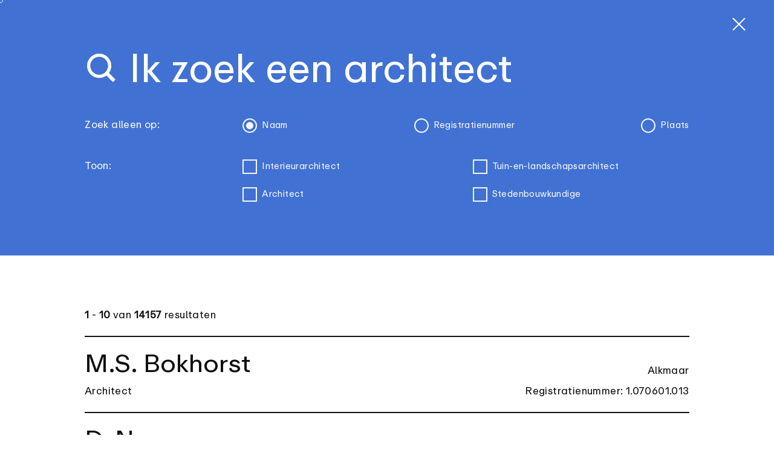

--- FILE ---
content_type: text/html;charset=utf-8
request_url: https://www.architectenregister.nl/zoek-een-architect?page=554
body_size: 112182
content:
<!DOCTYPE html><html><head><meta charset="utf-8">
<meta name="viewport" content="width=device-width, initial-scale=1">
<title>Ik zoek een architect</title>
<link rel="preconnect" href="https://player.vimeo.com">
<link rel="preconnect" href="https://vimeo.com">
<style>*,:after,:before{--tw-border-spacing-x:0;--tw-border-spacing-y:0;--tw-translate-x:0;--tw-translate-y:0;--tw-rotate:0;--tw-skew-x:0;--tw-skew-y:0;--tw-scale-x:1;--tw-scale-y:1;--tw-pan-x: ;--tw-pan-y: ;--tw-pinch-zoom: ;--tw-scroll-snap-strictness:proximity;--tw-gradient-from-position: ;--tw-gradient-via-position: ;--tw-gradient-to-position: ;--tw-ordinal: ;--tw-slashed-zero: ;--tw-numeric-figure: ;--tw-numeric-spacing: ;--tw-numeric-fraction: ;--tw-ring-inset: ;--tw-ring-offset-width:0px;--tw-ring-offset-color:#fff;--tw-ring-color:rgba(59,130,246,.5);--tw-ring-offset-shadow:0 0 #0000;--tw-ring-shadow:0 0 #0000;--tw-shadow:0 0 #0000;--tw-shadow-colored:0 0 #0000;--tw-blur: ;--tw-brightness: ;--tw-contrast: ;--tw-grayscale: ;--tw-hue-rotate: ;--tw-invert: ;--tw-saturate: ;--tw-sepia: ;--tw-drop-shadow: ;--tw-backdrop-blur: ;--tw-backdrop-brightness: ;--tw-backdrop-contrast: ;--tw-backdrop-grayscale: ;--tw-backdrop-hue-rotate: ;--tw-backdrop-invert: ;--tw-backdrop-opacity: ;--tw-backdrop-saturate: ;--tw-backdrop-sepia: ;--tw-contain-size: ;--tw-contain-layout: ;--tw-contain-paint: ;--tw-contain-style: }::backdrop{--tw-border-spacing-x:0;--tw-border-spacing-y:0;--tw-translate-x:0;--tw-translate-y:0;--tw-rotate:0;--tw-skew-x:0;--tw-skew-y:0;--tw-scale-x:1;--tw-scale-y:1;--tw-pan-x: ;--tw-pan-y: ;--tw-pinch-zoom: ;--tw-scroll-snap-strictness:proximity;--tw-gradient-from-position: ;--tw-gradient-via-position: ;--tw-gradient-to-position: ;--tw-ordinal: ;--tw-slashed-zero: ;--tw-numeric-figure: ;--tw-numeric-spacing: ;--tw-numeric-fraction: ;--tw-ring-inset: ;--tw-ring-offset-width:0px;--tw-ring-offset-color:#fff;--tw-ring-color:rgba(59,130,246,.5);--tw-ring-offset-shadow:0 0 #0000;--tw-ring-shadow:0 0 #0000;--tw-shadow:0 0 #0000;--tw-shadow-colored:0 0 #0000;--tw-blur: ;--tw-brightness: ;--tw-contrast: ;--tw-grayscale: ;--tw-hue-rotate: ;--tw-invert: ;--tw-saturate: ;--tw-sepia: ;--tw-drop-shadow: ;--tw-backdrop-blur: ;--tw-backdrop-brightness: ;--tw-backdrop-contrast: ;--tw-backdrop-grayscale: ;--tw-backdrop-hue-rotate: ;--tw-backdrop-invert: ;--tw-backdrop-opacity: ;--tw-backdrop-saturate: ;--tw-backdrop-sepia: ;--tw-contain-size: ;--tw-contain-layout: ;--tw-contain-paint: ;--tw-contain-style: }/*! tailwindcss v3.4.17 | MIT License | https://tailwindcss.com*/*,:after,:before{border:0 solid #e5e7eb;box-sizing:border-box}:after,:before{--tw-content:""}:host,html{line-height:1.5;-webkit-text-size-adjust:100%;font-family:ABCRepro,ui-sans-serif,system-ui,sans-serif,Apple Color Emoji,Segoe UI Emoji,Segoe UI Symbol,Noto Color Emoji;font-feature-settings:normal;font-variation-settings:normal;-moz-tab-size:4;-o-tab-size:4;tab-size:4;-webkit-tap-highlight-color:transparent}body{line-height:inherit;margin:0}hr{border-top-width:1px;color:inherit;height:0}abbr:where([title]){-webkit-text-decoration:underline dotted;text-decoration:underline dotted}h1,h2,h3,h4,h5,h6{font-size:inherit;font-weight:inherit}a{color:inherit;text-decoration:inherit}b,strong{font-weight:bolder}code,kbd,pre,samp{font-family:ui-monospace,SFMono-Regular,Menlo,Monaco,Consolas,Liberation Mono,Courier New,monospace;font-feature-settings:normal;font-size:1em;font-variation-settings:normal}small{font-size:80%}sub,sup{font-size:75%;line-height:0;position:relative;vertical-align:baseline}sub{bottom:-.25em}sup{top:-.5em}table{border-collapse:collapse;border-color:inherit;text-indent:0}button,input,optgroup,select,textarea{color:inherit;font-family:inherit;font-feature-settings:inherit;font-size:100%;font-variation-settings:inherit;font-weight:inherit;letter-spacing:inherit;line-height:inherit;margin:0;padding:0}button,select{text-transform:none}button,input:where([type=button]),input:where([type=reset]),input:where([type=submit]){-webkit-appearance:button;background-color:transparent;background-image:none}:-moz-focusring{outline:auto}:-moz-ui-invalid{box-shadow:none}progress{vertical-align:baseline}::-webkit-inner-spin-button,::-webkit-outer-spin-button{height:auto}[type=search]{-webkit-appearance:textfield;outline-offset:-2px}::-webkit-search-decoration{-webkit-appearance:none}::-webkit-file-upload-button{-webkit-appearance:button;font:inherit}summary{display:list-item}blockquote,dd,dl,figure,h1,h2,h3,h4,h5,h6,hr,p,pre{margin:0}fieldset{margin:0}fieldset,legend{padding:0}menu,ol,ul{list-style:none;margin:0;padding:0}dialog{padding:0}textarea{resize:vertical}input::-moz-placeholder,textarea::-moz-placeholder{color:#9ca3af;opacity:1}input::placeholder,textarea::placeholder{color:#9ca3af;opacity:1}[role=button],button{cursor:pointer}:disabled{cursor:default}audio,canvas,embed,iframe,img,object,svg,video{display:block;vertical-align:middle}img,video{height:auto;max-width:100%}[hidden]:where(:not([hidden=until-found])){display:none}body{font-weight:340;letter-spacing:.025em;overflow-x:hidden;overflow-y:auto;--tw-text-opacity:1;color:rgb(15 15 15/var(--tw-text-opacity,1))}.h1,.h2,.h3,.h4,.h5,h1,h2,h3,h4,h5{font-weight:340;letter-spacing:0}.h1,h1{font-size:2.35rem;line-height:1.1em}@media (min-width:768px){.h1,h1{font-size:calc(2.5vw + 1.45vh + 1.45rem)}}.h2,h2{font-size:2.1rem;line-height:1.1em}@media (min-width:768px){.h2,h2{font-size:calc(2.35vw + .8vh + .8rem)}}.h3,h3{font-size:1.85rem;line-height:1.1em}@media (min-width:768px){.h3,h3{font-size:calc(2vw + .7vh + .7rem)}}.h4,h4{font-size:1.5rem;line-height:1.25}@media (min-width:768px){.h4,h4{font-size:calc(1.6vw + .5vh + .5rem)}}.h5,h5{font-size:1.5rem;font-weight:360}@media (min-width:1024px){.h5,h5{font-size:calc(.8vw + .65vh + .65rem)}}.btn,input{font-size:1.125rem;font-weight:360;line-height:1.75rem}@media (min-width:1024px){.btn,input{font-size:calc(.65vw + .5vh + .5rem)}}nav.mainnav h3 a{text-underline-offset:4px}nav.mainnav h3 a:hover{text-decoration-line:underline}nav.mainnav ul li a,nav.mainnav ul li span{--tw-text-opacity:1;color:rgb(178 178 178/var(--tw-text-opacity,1));transition-duration:.2s;transition-timing-function:cubic-bezier(.4,0,.2,1)}nav.mainnav ul li a.router-link-active,nav.mainnav ul li a:hover,nav.mainnav ul li span:hover{--tw-text-opacity:1;color:rgb(255 255 255/var(--tw-text-opacity,1))}nav.mainnav ul li ul li ul li a{font-size:1rem;font-weight:360;line-height:1.5rem;line-height:1.4em}@media (min-width:1024px){nav.mainnav ul li ul li ul li a{font-size:calc(.4vw + .35vh + .35rem)}}.p,p{font-size:1rem;font-weight:360;line-height:1.5rem;line-height:1.625}@media (min-width:640px){.p,p{line-height:1.4em}}@media (min-width:1024px){.p,p{font-size:calc(.5vw + .435vh + .435rem)}}.p a,p a{text-decoration-line:underline}.p a:hover,p a:hover{--tw-text-opacity:1;color:rgb(65 113 211/var(--tw-text-opacity,1));text-decoration-line:none}blockquote p{font-size:calc(2vw + 1vh + 1rem);line-height:1.25}blockquote .h4{line-height:1.25em}.editor p+.h4,.editor p+h4{margin-top:calc(1vw + .4vh + .4rem)}.editor h2+h3,.editor h2+p,.editor h3+h4,.editor h3+p{margin-top:1rem}@media (min-width:640px){.editor h2+h3,.editor h2+p,.editor h3+h4,.editor h3+p{margin-top:calc(1vw + .4vh + .4rem)}}.editor h3[class=p]+p,.editor h4+p,.editor p+p{margin-top:calc(.5vw + .2vh + .2rem)}.editor p+h2,.editor p+h3,.editor p+h4,.editor ul+h2,.editor ul+h3,.editor ul+h4{margin-top:calc(2vw + .8vh + .8rem)}.btn{border-radius:9999px;border-width:3px;font-weight:500;line-height:1.5;padding-left:.75rem;padding-right:.75rem;text-decoration-line:none;text-transform:lowercase;transition-duration:.2s}.btn:hover{--tw-bg-opacity:1;background-color:rgb(15 15 15/var(--tw-bg-opacity,1));--tw-text-opacity:1;color:rgb(247 246 241/var(--tw-text-opacity,1))}.btn .icon{transition-duration:.2s}.btn:hover .icon{fill:#f7f6f1}.meta,header a,nav.mainnav span,nav.mainnav ul li a{font-size:.875rem;font-weight:360;line-height:1.25rem;line-height:1.4em}@media (min-width:1024px){.meta,header a,nav.mainnav span,nav.mainnav ul li a{font-size:calc(.5vw + .35vh + .35rem)}}nav.mainnav ul li a:hover{--tw-text-opacity:1;color:rgb(255 255 255/var(--tw-text-opacity,1))}.editor .h2 a,.editor .h3 a,.editor .h4 a,.editor h2 a,.editor h3 a,.editor h4 a{--tw-text-opacity:1;color:rgb(65 113 211/var(--tw-text-opacity,1));text-decoration-line:none}.editor .h2 a:hover,.editor .h3 a:hover,.editor .h4 a:hover,.editor h2 a:hover,.editor h3 a:hover,.editor h4 a:hover{text-decoration-line:underline}.ucfirst:first-letter{text-transform:uppercase}.container{margin-left:auto;margin-right:auto;padding-left:1rem;padding-right:1rem;width:100%}@media (min-width:640px){.container{padding-left:2.5rem;padding-right:2.5rem}}@media (min-width:768px){.container{padding-left:calc(2vw + .8vh + .8rem);padding-right:calc(2vw + .8vh + .8rem)}}.container--large{margin-left:auto;margin-right:auto;padding-left:1rem;padding-right:1rem;width:100%}@media (min-width:640px){.container--large{padding-left:2.5rem;padding-right:2.5rem}}@media (min-width:768px){.container--large{padding-left:calc(2vw + .8vh + 3.72rem);padding-right:calc(2vw + .8vh + 3.72rem)}}.container--medium{margin-left:auto;margin-right:auto;padding-left:1rem;padding-right:1rem;width:100%}@media (min-width:640px){.container--medium{padding-left:2.5rem;padding-right:2.5rem}}@media (min-width:768px){.container--medium{padding-left:calc(2vw + .8vh + .8rem);padding-right:calc(2vw + .8vh + .8rem)}}@media (min-width:1024px){.container--medium{max-width:90vw}}.container--small{margin-left:auto;margin-right:auto;padding-left:1rem;padding-right:1rem;width:100%}@media (min-width:640px){.container--small{padding-left:2.5rem;padding-right:2.5rem}}@media (min-width:768px){.container--small{max-width:85vw;padding-left:calc(2vw + .8vh + .8rem);padding-right:calc(2vw + .8vh + .8rem)}}.content-column{max-width:700px}@media (min-width:1280px){.content-column{max-width:840px}}@media (min-width:1536px){.content-column{max-width:60vw}}.chain+.chain{margin-top:0!important}.slider__slide .text{transform:translateZ(0)}.slider__slide.prev .text{transform:translate3d(-5vw,0,0)}.slider__slide.next .text{transform:translate3d(5vw,0,0)}:root{--plyr-color-main:#ec1e24;--plyr-control-spacing:15px;--plyr-control-icon-size:30px}.editor ol li,.editor ul li{font-size:1rem;font-weight:360;line-height:1.5rem;line-height:1.625}@media (min-width:640px){.editor ol li,.editor ul li{line-height:1.4em}}@media (min-width:1024px){.editor ol li,.editor ul li{font-size:calc(.5vw + .435vh + .435rem)}}.editor ol li a,.editor ul li a{text-decoration-line:underline}.editor ol li a:hover,.editor ul li a:hover{--tw-text-opacity:1;color:rgb(65 113 211/var(--tw-text-opacity,1));text-decoration-line:none}.editor ol li,.editor ul li{margin-bottom:1.25rem;margin-top:1.25rem;position:relative}.editor ul li{padding-left:1.5rem}@media (min-width:1024px){.editor ul li{padding-left:2rem}}.editor ol li{counter-increment:li;padding-left:1.25rem}.editor ul li{list-style:none}.editor ul li:after{height:2px;top:.65em;width:1rem;--tw-bg-opacity:1;background-color:rgb(15 15 15/var(--tw-bg-opacity,1));content:""}.editor ol li:after,.editor ul li:after{left:0;position:absolute}.editor ol li:after{background-color:transparent;bottom:0;content:counter(li)".";height:100%;top:auto}.editor ol li ol li,.editor ol li ul li,.editor ul li ol li,.editor ul li ul li{margin-bottom:.75rem;margin-top:.75rem}.editor a{text-decoration-line:underline;text-underline-offset:4px}.editor a:hover{text-decoration-line:none}.tabs li.active{font-variation-settings:"ital" 12}.section-bg+.section-paragraph,.section-paragraph+.section-bg{margin-top:calc(4vw + 1.6vh + 1.6rem)}.animate-scroll{animation:animateScroll 2.5s infinite forwards}@keyframes animateScroll{0%{opacity:1;transform:translateY(0)}25%{opacity:1;transform:translateY(0)}50%{opacity:1;transform:translateY(2rem)}51%{opacity:0;transform:translateY(2rem)}52%{opacity:0;transform:translateY(-2rem)}53%{opacity:1;transform:translateY(-2rem)}75%{opacity:1;transform:translateY(0)}}.pretty-radio input+label .toggler:after{height:0;width:0}.pretty-radio input:checked+label .toggler:after{height:.75rem;width:.75rem}.pretty-checkbox input+label .toggler span{max-width:0}.pretty-checkbox input:checked+label .toggler span{max-width:30px}.pointer-events-none{pointer-events:none}.visible{visibility:visible}.fixed{position:fixed}.absolute{position:absolute}.relative{position:relative}.inset-0{top:0;right:0;bottom:0;left:0}.-left-\[2px\]{left:-2px}.bottom-0{bottom:0}.bottom-full{bottom:100%}.bottom-single-space{bottom:calc(2vw + .8vh + .8rem)}.left-0{left:0}.left-1\/2{left:50%}.left-\[1\.5em\]{left:1.5em}.left-\[8px\]{left:8px}.left-container-indent{left:2.92rem}.right-0{right:0}.right-3{right:.75rem}.right-half-space{right:calc(1vw + .4vh + .4rem)}.top-0{top:0}.top-1\/2{top:50%}.top-16{top:4rem}.top-\[8px\]{top:8px}.top-double-space{top:calc(4vw + 1.6vh + 1.6rem)}.top-full{top:100%}.top-half-space{top:calc(1vw + .4vh + .4rem)}.z-0{z-index:0}.z-10{z-index:10}.z-20{z-index:20}.z-30{z-index:30}.z-40{z-index:40}.z-50{z-index:50}.z-\[1000\]{z-index:1000}.z-\[50\]{z-index:50}.order-last{order:9999}.col-span-3{grid-column:span 3/span 3}.m-1{margin:.25rem}.mx-2{margin-left:.5rem;margin-right:.5rem}.mx-4{margin-left:1rem;margin-right:1rem}.my-double-space{margin-bottom:calc(4vw + 1.6vh + 1.6rem);margin-top:calc(4vw + 1.6vh + 1.6rem)}.my-half-space{margin-bottom:calc(1vw + .4vh + .4rem);margin-top:calc(1vw + .4vh + .4rem)}.my-quarter-space{margin-bottom:calc(.5vw + .2vh + .2rem);margin-top:calc(.5vw + .2vh + .2rem)}.my-single-space{margin-bottom:calc(2vw + .8vh + .8rem);margin-top:calc(2vw + .8vh + .8rem)}.my-triple-space{margin-bottom:calc(6vw + 2.4vh + 2.4rem);margin-top:calc(6vw + 2.4vh + 2.4rem)}.-mb-quarter-space{margin-bottom:calc(-.5vw - .2vh - .2rem)}.mb-2{margin-bottom:.5rem}.mb-3{margin-bottom:.75rem}.mb-\[\.3em\]{margin-bottom:.3em}.mb-double-space{margin-bottom:calc(4vw + 1.6vh + 1.6rem)}.mb-half-space{margin-bottom:calc(1vw + .4vh + .4rem)}.mb-quarter-space{margin-bottom:calc(.5vw + .2vh + .2rem)}.mb-single-space{margin-bottom:calc(2vw + .8vh + .8rem)}.ml-1{margin-left:.25rem}.ml-2{margin-left:.5rem}.ml-single-space{margin-left:calc(2vw + .8vh + .8rem)}.mr-1{margin-right:.25rem}.mr-2{margin-right:.5rem}.mr-\[\.25em\]{margin-right:.25em}.mr-half-space{margin-right:calc(1vw + .4vh + .4rem)}.mt-2{margin-top:.5rem}.mt-4{margin-top:1rem}.mt-5{margin-top:1.25rem}.mt-\[\.25em\]{margin-top:.25em}.mt-\[3px\]{margin-top:3px}.mt-double-space{margin-top:calc(4vw + 1.6vh + 1.6rem)}.mt-half-space{margin-top:calc(1vw + .4vh + .4rem)}.mt-quarter-space{margin-top:calc(.5vw + .2vh + .2rem)}.mt-single-space{margin-top:calc(2vw + .8vh + .8rem)}.block{display:block}.inline-block{display:inline-block}.inline{display:inline}.flex{display:flex}.grid{display:grid}.hidden{display:none}.aspect-1\/1{aspect-ratio:1/1}.aspect-16\/9{aspect-ratio:16/9}.aspect-2\/1{aspect-ratio:2/1}.aspect-4\/3{aspect-ratio:4/3}.aspect-5\/2{aspect-ratio:5/2}.aspect-square{aspect-ratio:1/1}.h-0{height:0}.h-10{height:2.5rem}.h-20{height:5rem}.h-3{height:.75rem}.h-5{height:1.25rem}.h-6{height:1.5rem}.h-8{height:2rem}.h-\[1px\]{height:1px}.h-\[2px\]{height:2px}.h-\[32px\]{height:32px}.h-\[3px\]{height:3px}.h-\[5px\]{height:5px}.h-\[60px\]{height:60px}.h-auto{height:auto}.h-double-space{height:calc(4vw + 1.6vh + 1.6rem)}.h-full{height:100%}.h-screen{height:100vh}.\!max-h-screen{max-height:100vh!important}.max-h-0{max-height:0}.max-h-\[100vh-80px\]{max-height:100vh-80px}.max-h-\[200vh\]{max-height:200vh}.max-h-\[250vh\]{max-height:250vh}.max-h-\[750px\]{max-height:750px}.max-h-\[80px\]{max-height:80px}.max-h-full{max-height:100%}.max-h-screen{max-height:100vh}.min-h-\[100vh\]{min-height:100vh}.min-h-\[20px\]{min-height:20px}.min-h-\[3em\]{min-height:3em}.min-h-\[65vh\]{min-height:65vh}.min-h-full{min-height:100%}.min-h-screen{min-height:100vh}.w-0{width:0}.w-10{width:2.5rem}.w-3{width:.75rem}.w-5{width:1.25rem}.w-6{width:1.5rem}.w-7{width:1.75rem}.w-\[110px\]{width:110px}.w-\[180vw\]{width:180vw}.w-\[2\.5em\]{width:2.5em}.w-\[200px\]{width:200px}.w-\[3\.45em\]{width:3.45em}.w-\[40\%\]{width:40%}.w-\[5px\]{width:5px}.w-auto{width:auto}.w-full{width:100%}.w-screen{width:100vw}.min-w-\[2rem\]{min-width:2rem}.min-w-full{min-width:100%}.max-w-0{max-width:0}.max-w-\[100px\]{max-width:100px}.max-w-\[2\.5em\]{max-width:2.5em}.max-w-\[200px\]{max-width:200px}.max-w-\[3\.4em\]{max-width:3.4em}.max-w-\[50px\]{max-width:50px}.max-w-full{max-width:100%}.flex-1{flex:1 1 0%}.\!translate-y-0{--tw-translate-y:0px!important;transform:translate(var(--tw-translate-x),var(--tw-translate-y)) rotate(var(--tw-rotate)) skew(var(--tw-skew-x)) skewY(var(--tw-skew-y)) scaleX(var(--tw-scale-x)) scaleY(var(--tw-scale-y))!important}.-translate-x-1\/2{--tw-translate-x:-50%}.-translate-x-1\/2,.-translate-y-1\/2{transform:translate(var(--tw-translate-x),var(--tw-translate-y)) rotate(var(--tw-rotate)) skew(var(--tw-skew-x)) skewY(var(--tw-skew-y)) scaleX(var(--tw-scale-x)) scaleY(var(--tw-scale-y))}.-translate-y-1\/2{--tw-translate-y:-50%}.-translate-y-full{--tw-translate-y:-100%}.-translate-y-full,.translate-y-0{transform:translate(var(--tw-translate-x),var(--tw-translate-y)) rotate(var(--tw-rotate)) skew(var(--tw-skew-x)) skewY(var(--tw-skew-y)) scaleX(var(--tw-scale-x)) scaleY(var(--tw-scale-y))}.translate-y-0{--tw-translate-y:0px}.translate-y-2{--tw-translate-y:.5rem}.translate-y-2,.translate-y-4{transform:translate(var(--tw-translate-x),var(--tw-translate-y)) rotate(var(--tw-rotate)) skew(var(--tw-skew-x)) skewY(var(--tw-skew-y)) scaleX(var(--tw-scale-x)) scaleY(var(--tw-scale-y))}.translate-y-4{--tw-translate-y:1rem}.translate-y-5{--tw-translate-y:1.25rem}.translate-y-5,.translate-y-6{transform:translate(var(--tw-translate-x),var(--tw-translate-y)) rotate(var(--tw-rotate)) skew(var(--tw-skew-x)) skewY(var(--tw-skew-y)) scaleX(var(--tw-scale-x)) scaleY(var(--tw-scale-y))}.translate-y-6{--tw-translate-y:1.5rem}.translate-y-8{--tw-translate-y:2rem}.translate-y-8,.translate-y-full{transform:translate(var(--tw-translate-x),var(--tw-translate-y)) rotate(var(--tw-rotate)) skew(var(--tw-skew-x)) skewY(var(--tw-skew-y)) scaleX(var(--tw-scale-x)) scaleY(var(--tw-scale-y))}.translate-y-full{--tw-translate-y:100%}.\!rotate-180{--tw-rotate:180deg!important;transform:translate(var(--tw-translate-x),var(--tw-translate-y)) rotate(var(--tw-rotate)) skew(var(--tw-skew-x)) skewY(var(--tw-skew-y)) scaleX(var(--tw-scale-x)) scaleY(var(--tw-scale-y))!important}.-rotate-45{--tw-rotate:-45deg}.-rotate-45,.rotate-0{transform:translate(var(--tw-translate-x),var(--tw-translate-y)) rotate(var(--tw-rotate)) skew(var(--tw-skew-x)) skewY(var(--tw-skew-y)) scaleX(var(--tw-scale-x)) scaleY(var(--tw-scale-y))}.rotate-0{--tw-rotate:0deg}.rotate-180{--tw-rotate:180deg}.rotate-180,.rotate-45{transform:translate(var(--tw-translate-x),var(--tw-translate-y)) rotate(var(--tw-rotate)) skew(var(--tw-skew-x)) skewY(var(--tw-skew-y)) scaleX(var(--tw-scale-x)) scaleY(var(--tw-scale-y))}.rotate-45{--tw-rotate:45deg}.scale-\[0\.98\]{--tw-scale-x:.98;--tw-scale-y:.98}.scale-\[0\.98\],.scale-\[1\.01\]{transform:translate(var(--tw-translate-x),var(--tw-translate-y)) rotate(var(--tw-rotate)) skew(var(--tw-skew-x)) skewY(var(--tw-skew-y)) scaleX(var(--tw-scale-x)) scaleY(var(--tw-scale-y))}.scale-\[1\.01\]{--tw-scale-x:1.01;--tw-scale-y:1.01}.transform{transform:translate(var(--tw-translate-x),var(--tw-translate-y)) rotate(var(--tw-rotate)) skew(var(--tw-skew-x)) skewY(var(--tw-skew-y)) scaleX(var(--tw-scale-x)) scaleY(var(--tw-scale-y))}.cursor-none{cursor:none}.cursor-pointer{cursor:pointer}.resize{resize:both}.grid-cols-1{grid-template-columns:repeat(1,minmax(0,1fr))}.grid-cols-2{grid-template-columns:repeat(2,minmax(0,1fr))}.grid-cols-3{grid-template-columns:repeat(3,minmax(0,1fr))}.grid-cols-4{grid-template-columns:repeat(4,minmax(0,1fr))}.flex-col{flex-direction:column}.flex-wrap{flex-wrap:wrap}.items-end{align-items:flex-end}.items-center{align-items:center}.justify-end{justify-content:flex-end}.justify-center{justify-content:center}.justify-between{justify-content:space-between}.gap-1{gap:.25rem}.gap-2{gap:.5rem}.gap-4{gap:1rem}.gap-6{gap:1.5rem}.gap-half-space{gap:calc(1vw + .4vh + .4rem)}.gap-quarter-space{gap:calc(.5vw + .2vh + .2rem)}.gap-single-space{gap:calc(2vw + .8vh + .8rem)}.overflow-hidden{overflow:hidden}.overflow-x-hidden{overflow-x:hidden}.overflow-y-hidden{overflow-y:hidden}.overflow-y-scroll{overflow-y:scroll}.hyphens-auto{-webkit-hyphens:auto;hyphens:auto}.break-words{overflow-wrap:break-word}.break-all{word-break:break-all}.rounded-full{border-radius:9999px}.rounded-xl{border-radius:.75rem}.border{border-width:1px}.border-2{border-width:2px}.border-\[3px\]{border-width:3px}.border-y-2{border-top-width:2px}.border-b-2,.border-y-2{border-bottom-width:2px}.border-t-2{border-top-width:2px}.border-solid{border-style:solid}.border-none{border-style:none}.border-dark{--tw-border-opacity:1;border-color:rgb(15 15 15/var(--tw-border-opacity,1))}.border-light{--tw-border-opacity:1;border-color:rgb(247 246 241/var(--tw-border-opacity,1))}.border-white{--tw-border-opacity:1;border-color:rgb(255 255 255/var(--tw-border-opacity,1))}.bg-black\/30{background-color:#0000004d}.bg-bnablue-400{--tw-bg-opacity:1;background-color:rgb(65 113 211/var(--tw-bg-opacity,1))}.bg-bnagray-200{--tw-bg-opacity:1;background-color:rgb(178 178 178/var(--tw-bg-opacity,1))}.bg-bnagray-500{--tw-bg-opacity:1;background-color:rgb(131 131 131/var(--tw-bg-opacity,1))}.bg-bnagray-500\/50{background-color:#82828280}.bg-bnagreen-400{--tw-bg-opacity:1;background-color:rgb(0 137 47/var(--tw-bg-opacity,1))}.bg-bnaurban-500{--tw-bg-opacity:1;background-color:rgb(135 114 95/var(--tw-bg-opacity,1))}.bg-dark{--tw-bg-opacity:1;background-color:rgb(15 15 15/var(--tw-bg-opacity,1))}.bg-dark\/10{background-color:#0f0f0f1a}.bg-light{--tw-bg-opacity:1;background-color:rgb(247 246 241/var(--tw-bg-opacity,1))}.bg-transparent{background-color:transparent}.bg-white{--tw-bg-opacity:1;background-color:rgb(255 255 255/var(--tw-bg-opacity,1))}.fill-dark{fill:#0f0f0f}.fill-light{fill:#f7f6f1}.fill-white{fill:#fff}.object-cover{-o-object-fit:cover;object-fit:cover}.object-center{-o-object-position:center;object-position:center}.p-1{padding:.25rem}.p-3{padding:.75rem}.p-5{padding:1.25rem}.p-quarter-space{padding:calc(.5vw + .2vh + .2rem)}.p-single-space{padding:calc(2vw + .8vh + .8rem)}.px-3{padding-left:.75rem;padding-right:.75rem}.px-\[\.5em\]{padding-left:.5em;padding-right:.5em}.px-container-indent{padding-left:2.92rem;padding-right:2.92rem}.py-1{padding-bottom:.25rem;padding-top:.25rem}.py-2{padding-bottom:.5rem;padding-top:.5rem}.py-double-space{padding-bottom:calc(4vw + 1.6vh + 1.6rem);padding-top:calc(4vw + 1.6vh + 1.6rem)}.py-half-space{padding-bottom:calc(1vw + .4vh + .4rem);padding-top:calc(1vw + .4vh + .4rem)}.py-quarter-space{padding-bottom:calc(.5vw + .2vh + .2rem);padding-top:calc(.5vw + .2vh + .2rem)}.py-single-space{padding-bottom:calc(2vw + .8vh + .8rem);padding-top:calc(2vw + .8vh + .8rem)}.py-triple-space{padding-bottom:calc(6vw + 2.4vh + 2.4rem);padding-top:calc(6vw + 2.4vh + 2.4rem)}.pb-double-space{padding-bottom:calc(4vw + 1.6vh + 1.6rem)}.pb-half-space{padding-bottom:calc(1vw + .4vh + .4rem)}.pb-quadruple-space{padding-bottom:calc(8vw + 3.2vh + 3.2rem)}.pb-single-space{padding-bottom:calc(2vw + .8vh + .8rem)}.pb-triple-space{padding-bottom:calc(6vw + 2.4vh + 2.4rem)}.pr-6{padding-right:1.5rem}.pr-quarter-space{padding-right:calc(.5vw + .2vh + .2rem)}.pt-\[100px\]{padding-top:100px}.pt-\[60px\]{padding-top:60px}.pt-\[70px\]{padding-top:70px}.pt-\[80px\]{padding-top:80px}.pt-half-space{padding-top:calc(1vw + .4vh + .4rem)}.pt-quarter-space{padding-top:calc(.5vw + .2vh + .2rem)}.pt-single-space{padding-top:calc(2vw + .8vh + .8rem)}.text-left{text-align:left}.text-center{text-align:center}.text-base{font-size:1rem;line-height:1.5rem}.font-\[500\]{font-weight:500}.font-bold{font-weight:700}.lowercase{text-transform:lowercase}.capitalize{text-transform:capitalize}.leading-\[1\.1em\]{line-height:1.1em}.leading-tight{line-height:1.25}.\!text-bnagray-500{--tw-text-opacity:1!important;color:rgb(131 131 131/var(--tw-text-opacity,1))!important}.text-bnablue-400{--tw-text-opacity:1;color:rgb(65 113 211/var(--tw-text-opacity,1))}.text-bnagray-500{--tw-text-opacity:1;color:rgb(131 131 131/var(--tw-text-opacity,1))}.text-bnagreen-400{--tw-text-opacity:1;color:rgb(0 137 47/var(--tw-text-opacity,1))}.text-dark{--tw-text-opacity:1;color:rgb(15 15 15/var(--tw-text-opacity,1))}.text-light{--tw-text-opacity:1;color:rgb(247 246 241/var(--tw-text-opacity,1))}.text-white{--tw-text-opacity:1;color:rgb(255 255 255/var(--tw-text-opacity,1))}.underline{text-decoration-line:underline}.placeholder-white::-moz-placeholder{--tw-placeholder-opacity:1;color:rgb(255 255 255/var(--tw-placeholder-opacity,1))}.placeholder-white::placeholder{--tw-placeholder-opacity:1;color:rgb(255 255 255/var(--tw-placeholder-opacity,1))}.\!opacity-100{opacity:1!important}.opacity-0{opacity:0}.opacity-100{opacity:1}.outline-none{outline:2px solid transparent;outline-offset:2px}.filter{filter:var(--tw-blur) var(--tw-brightness) var(--tw-contrast) var(--tw-grayscale) var(--tw-hue-rotate) var(--tw-invert) var(--tw-saturate) var(--tw-sepia) var(--tw-drop-shadow)}.\!transition-all{transition-duration:.15s!important;transition-property:all!important;transition-timing-function:cubic-bezier(.4,0,.2,1)!important}.transition{transition-duration:.15s;transition-property:color,background-color,border-color,text-decoration-color,fill,stroke,opacity,box-shadow,transform,filter,-webkit-backdrop-filter;transition-property:color,background-color,border-color,text-decoration-color,fill,stroke,opacity,box-shadow,transform,filter,backdrop-filter;transition-property:color,background-color,border-color,text-decoration-color,fill,stroke,opacity,box-shadow,transform,filter,backdrop-filter,-webkit-backdrop-filter;transition-timing-function:cubic-bezier(.4,0,.2,1)}.transition-opacity{transition-duration:.15s;transition-property:opacity;transition-timing-function:cubic-bezier(.4,0,.2,1)}.transition-transform{transition-duration:.15s;transition-property:transform;transition-timing-function:cubic-bezier(.4,0,.2,1)}.delay-100{transition-delay:.1s}.delay-200{transition-delay:.2s}.delay-300{transition-delay:.3s}.delay-\[\.4s\]{transition-delay:.4s}.delay-\[1000ms\]{transition-delay:1s}.delay-\[100ms\]{transition-delay:.1s}.delay-\[1050ms\]{transition-delay:1.05s}.delay-\[1100ms\]{transition-delay:1.1s}.delay-\[1150ms\]{transition-delay:1.15s}.delay-\[1200ms\]{transition-delay:1.2s}.delay-\[1250ms\]{transition-delay:1.25s}.delay-\[150ms\]{transition-delay:.15s}.delay-\[200ms\]{transition-delay:.2s}.delay-\[250ms\]{transition-delay:.25s}.delay-\[300ms\]{transition-delay:.3s}.delay-\[350ms\]{transition-delay:.35s}.delay-\[400ms\]{transition-delay:.4s}.delay-\[450ms\]{transition-delay:.45s}.delay-\[500ms\]{transition-delay:.5s}.delay-\[50ms\]{transition-delay:50ms}.delay-\[550ms\]{transition-delay:.55s}.delay-\[600ms\]{transition-delay:.6s}.delay-\[650ms\]{transition-delay:.65s}.delay-\[700ms\]{transition-delay:.7s}.delay-\[750ms\]{transition-delay:.75s}.delay-\[800ms\]{transition-delay:.8s}.delay-\[850ms\]{transition-delay:.85s}.delay-\[900ms\]{transition-delay:.9s}.delay-\[950ms\]{transition-delay:.95s}.\!duration-\[\.5s\]{transition-duration:.5s!important}.duration-0{transition-duration:0s}.duration-200{transition-duration:.2s}.duration-300{transition-duration:.3s}.duration-500{transition-duration:.5s}.duration-\[\.2s\]{transition-duration:.2s}.duration-\[\.4s\]{transition-duration:.4s}.duration-\[\.5s\]{transition-duration:.5s}.duration-\[\.6s\]{transition-duration:.6s}.duration-\[500ms\]{transition-duration:.5s}.duration-\[600ms\]{transition-duration:.6s}.ease-in-out{transition-timing-function:cubic-bezier(.4,0,.2,1)}.\[start\:is_after\]{start:is after}.\[title\:contains\]{title:contains}@font-face{font-display:swap;font-family:ABCSocial;font-family:ABCRepro;src:url(/_nuxt/ABCSocialVariable-Trial.4BzorzIs.ttf) format("ttf"),url(/_nuxt/ABCSocialVariable-Trial.CdSAwp7q.woff2) format("woff2"),url(/_nuxt/ABCSocialVariable-Trial.CpCeFV7L.woff) format("woff");src:url(/_nuxt/ABCReproVariable._AZMYShr.ttf) format("ttf"),url(/_nuxt/ABCReproVariable.DNNMidlb.woff2) format("woff2"),url(/_nuxt/ABCReproVariable.BOrG50m8.woff) format("woff")}@media (min-width:640px){.sm\:h1,.sm\:h3,.sm\:h4,.sm\:h5{font-weight:340;letter-spacing:0}.sm\:h1{font-size:2.35rem;line-height:1.1em}@media (min-width:768px){.sm\:h1{font-size:calc(2.5vw + 1.45vh + 1.45rem)}}.sm\:h3{font-size:1.85rem;line-height:1.1em}@media (min-width:768px){.sm\:h3{font-size:calc(2vw + .7vh + .7rem)}}.sm\:h4{font-size:1.5rem;line-height:1.25}@media (min-width:768px){.sm\:h4{font-size:calc(1.6vw + .5vh + .5rem)}}.sm\:h5{font-size:1.5rem;font-weight:360}@media (min-width:1024px){.sm\:h5{font-size:calc(.8vw + .65vh + .65rem)}}.sm\:p{font-size:1rem;font-weight:360;line-height:1.5rem;line-height:1.625}.sm\:p{line-height:1.4em}@media (min-width:1024px){.sm\:p{font-size:calc(.5vw + .435vh + .435rem)}}.sm\:p a{text-decoration-line:underline}.sm\:p a:hover{--tw-text-opacity:1;color:rgb(65 113 211/var(--tw-text-opacity,1));text-decoration-line:none}blockquote .sm\:h4{line-height:1.25em}.editor p+.sm\:h4{margin-top:calc(1vw + .4vh + .4rem)}.editor .sm\:h3 a{--tw-text-opacity:1;color:rgb(65 113 211/var(--tw-text-opacity,1));text-decoration-line:none}.editor .sm\:h3 a:hover{text-decoration-line:underline}.editor .sm\:h4 a{--tw-text-opacity:1;color:rgb(65 113 211/var(--tw-text-opacity,1));text-decoration-line:none}.editor .sm\:h4 a:hover{text-decoration-line:underline}}.placeholder\:font-\[500\]::-moz-placeholder{font-weight:500}.placeholder\:font-\[500\]::placeholder{font-weight:500}.placeholder\:text-dark::-moz-placeholder{--tw-text-opacity:1;color:rgb(15 15 15/var(--tw-text-opacity,1))}.placeholder\:text-dark::placeholder{--tw-text-opacity:1;color:rgb(15 15 15/var(--tw-text-opacity,1))}.after\:absolute:after{content:var(--tw-content);position:absolute}.after\:bottom-\[\.3em\]:after{bottom:.3em;content:var(--tw-content)}.after\:left-0:after{content:var(--tw-content);left:0}.after\:top-0:after{content:var(--tw-content);top:0}.after\:h-\[1px\]:after{content:var(--tw-content);height:1px}.after\:h-full:after{content:var(--tw-content);height:100%}.after\:w-5:after{content:var(--tw-content);width:1.25rem}.after\:w-full:after{content:var(--tw-content);width:100%}.after\:rounded-full:after{border-radius:9999px;content:var(--tw-content)}.after\:bg-dark:after{background-color:rgb(15 15 15/var(--tw-bg-opacity,1))}.after\:bg-dark:after,.after\:bg-light:after{content:var(--tw-content);--tw-bg-opacity:1}.after\:bg-light:after{background-color:rgb(247 246 241/var(--tw-bg-opacity,1))}.after\:bg-white:after{content:var(--tw-content);--tw-bg-opacity:1;background-color:rgb(255 255 255/var(--tw-bg-opacity,1))}.after\:duration-200:after{content:var(--tw-content);transition-duration:.2s}.first\:mt-single-space:first-child{margin-top:calc(2vw + .8vh + .8rem)}.first\:border-0:first-child{border-width:0}.last\:mb-0:last-child{margin-bottom:0}.last\:mb-double-space:last-child{margin-bottom:calc(4vw + 1.6vh + 1.6rem)}.hover\:border-dark:hover{--tw-border-opacity:1;border-color:rgb(15 15 15/var(--tw-border-opacity,1))}.hover\:\!bg-bnared-500:hover{--tw-bg-opacity:1!important;background-color:rgb(236 30 36/var(--tw-bg-opacity,1))!important}.hover\:\!bg-dark:hover{--tw-bg-opacity:1!important;background-color:rgb(15 15 15/var(--tw-bg-opacity,1))!important}.hover\:\!bg-white:hover{--tw-bg-opacity:1!important;background-color:rgb(255 255 255/var(--tw-bg-opacity,1))!important}.hover\:bg-dark:hover{--tw-bg-opacity:1;background-color:rgb(15 15 15/var(--tw-bg-opacity,1))}.hover\:bg-light:hover{--tw-bg-opacity:1;background-color:rgb(247 246 241/var(--tw-bg-opacity,1))}.hover\:fill-bnablue-400:hover{fill:#4171d3}.hover\:pl-4:hover{padding-left:1rem}.hover\:\!text-white:hover{--tw-text-opacity:1!important;color:rgb(255 255 255/var(--tw-text-opacity,1))!important}.hover\:text-bnablue-400:hover{--tw-text-opacity:1;color:rgb(65 113 211/var(--tw-text-opacity,1))}.hover\:text-dark:hover{--tw-text-opacity:1;color:rgb(15 15 15/var(--tw-text-opacity,1))}.hover\:text-light:hover{--tw-text-opacity:1;color:rgb(247 246 241/var(--tw-text-opacity,1))}.hover\:text-white:hover{--tw-text-opacity:1;color:rgb(255 255 255/var(--tw-text-opacity,1))}.focus\:bg-light:focus{--tw-bg-opacity:1;background-color:rgb(247 246 241/var(--tw-bg-opacity,1))}.focus\:text-bnablue-400:focus{--tw-text-opacity:1;color:rgb(65 113 211/var(--tw-text-opacity,1))}.focus\:text-dark:focus{--tw-text-opacity:1;color:rgb(15 15 15/var(--tw-text-opacity,1))}.focus\:outline-none:focus{outline:2px solid transparent;outline-offset:2px}.focus\:outline-bnablue-400:focus{outline-color:#4171d3}.active\:bg-white\/20:active{background-color:#fff3}.group:hover .group-hover\:left-\[10px\]{left:10px}.group:hover .group-hover\:top-\[10px\]{top:10px}.group:hover .group-hover\:ml-2{margin-left:.5rem}.group:hover .group-hover\:max-h-screen{max-height:100vh}.group:hover .group-hover\:-translate-x-1{--tw-translate-x:-.25rem}.group:hover .group-hover\:-translate-x-1,.group:hover .group-hover\:-translate-x-\[3px\]{transform:translate(var(--tw-translate-x),var(--tw-translate-y)) rotate(var(--tw-rotate)) skew(var(--tw-skew-x)) skewY(var(--tw-skew-y)) scaleX(var(--tw-scale-x)) scaleY(var(--tw-scale-y))}.group:hover .group-hover\:-translate-x-\[3px\]{--tw-translate-x:-3px}.group:hover .group-hover\:-translate-y-1{--tw-translate-y:-.25rem}.group:hover .group-hover\:-translate-y-1,.group:hover .group-hover\:-translate-y-\[3px\]{transform:translate(var(--tw-translate-x),var(--tw-translate-y)) rotate(var(--tw-rotate)) skew(var(--tw-skew-x)) skewY(var(--tw-skew-y)) scaleX(var(--tw-scale-x)) scaleY(var(--tw-scale-y))}.group:hover .group-hover\:-translate-y-\[3px\]{--tw-translate-y:-3px}.group:hover .group-hover\:translate-x-1{--tw-translate-x:.25rem}.group:hover .group-hover\:translate-x-1,.group:hover .group-hover\:translate-y-0{transform:translate(var(--tw-translate-x),var(--tw-translate-y)) rotate(var(--tw-rotate)) skew(var(--tw-skew-x)) skewY(var(--tw-skew-y)) scaleX(var(--tw-scale-x)) scaleY(var(--tw-scale-y))}.group:hover .group-hover\:translate-y-0{--tw-translate-y:0px}.group:hover .group-hover\:translate-y-1{--tw-translate-y:.25rem}.group:hover .group-hover\:rotate-180,.group:hover .group-hover\:translate-y-1{transform:translate(var(--tw-translate-x),var(--tw-translate-y)) rotate(var(--tw-rotate)) skew(var(--tw-skew-x)) skewY(var(--tw-skew-y)) scaleX(var(--tw-scale-x)) scaleY(var(--tw-scale-y))}.group:hover .group-hover\:rotate-180{--tw-rotate:180deg}.group:hover .group-hover\:scale-\[1\.025\]{--tw-scale-x:1.025;--tw-scale-y:1.025;transform:translate(var(--tw-translate-x),var(--tw-translate-y)) rotate(var(--tw-rotate)) skew(var(--tw-skew-x)) skewY(var(--tw-skew-y)) scaleX(var(--tw-scale-x)) scaleY(var(--tw-scale-y))}.group:hover .group-hover\:bg-dark{--tw-bg-opacity:1;background-color:rgb(15 15 15/var(--tw-bg-opacity,1))}.group:hover .group-hover\:pr-quarter-space{padding-right:calc(.5vw + .2vh + .2rem)}.group:hover .group-hover\:\!text-bnared-200{--tw-text-opacity:1!important;color:rgb(235 201 184/var(--tw-text-opacity,1))!important}.group:hover .group-hover\:\!text-dark{--tw-text-opacity:1!important;color:rgb(15 15 15/var(--tw-text-opacity,1))!important}.group:hover .group-hover\:\!text-light{--tw-text-opacity:1!important;color:rgb(247 246 241/var(--tw-text-opacity,1))!important}.group:hover .group-hover\:\!text-white{--tw-text-opacity:1!important;color:rgb(255 255 255/var(--tw-text-opacity,1))!important}.group:hover .group-hover\:text-white{--tw-text-opacity:1;color:rgb(255 255 255/var(--tw-text-opacity,1))}.group:hover .group-hover\:opacity-100{opacity:1}.group:hover .group-hover\:duration-\[2s\]{transition-duration:2s}@media (min-width:640px){.sm\:col-span-3{grid-column:span 3/span 3}.sm\:mx-4{margin-left:1rem;margin-right:1rem}.sm\:mb-0{margin-bottom:0}.sm\:mb-half-space{margin-bottom:calc(1vw + .4vh + .4rem)}.sm\:mt-0{margin-top:0}.sm\:mt-2{margin-top:.5rem}.sm\:block{display:block}.sm\:inline-block{display:inline-block}.sm\:flex{display:flex}.sm\:grid{display:grid}.sm\:hidden{display:none}.sm\:aspect-5\/2{aspect-ratio:5/2}.sm\:h-\[46px\]{height:46px}.sm\:h-\[80px\]{height:80px}.sm\:max-h-\[200vh\]{max-height:200vh}.sm\:max-h-\[40vh\]{max-height:40vh}.sm\:max-h-full{max-height:100%}.sm\:w-\[160px\]{width:160px}.sm\:w-\[calc\(100\%-15px\)\]{width:calc(100% - 15px)}.sm\:flex-1{flex:1 1 0%}.sm\:grid-cols-2{grid-template-columns:repeat(2,minmax(0,1fr))}.sm\:grid-cols-3{grid-template-columns:repeat(3,minmax(0,1fr))}.sm\:grid-cols-4{grid-template-columns:repeat(4,minmax(0,1fr))}.sm\:flex-row{flex-direction:row}.sm\:justify-center{justify-content:center}.sm\:justify-between{justify-content:space-between}.sm\:gap-half-space{gap:calc(1vw + .4vh + .4rem)}.sm\:gap-single-space{gap:calc(2vw + .8vh + .8rem)}.sm\:overflow-visible{overflow:visible}.sm\:border-b-2{border-bottom-width:2px}.sm\:p-container-indent{padding:2.92rem}.sm\:px-container-indent{padding-left:2.92rem;padding-right:2.92rem}.sm\:pb-triple-space{padding-bottom:calc(6vw + 2.4vh + 2.4rem)}.sm\:pt-\[100px\]{padding-top:100px}.sm\:pt-\[80px\]{padding-top:80px}.sm\:leading-none{line-height:1}}@media (min-width:768px){.md\:absolute{position:absolute}.md\:bottom-single-space{bottom:calc(2vw + .8vh + .8rem)}.md\:mx-container-indent{margin-left:2.92rem;margin-right:2.92rem}.md\:-mb-half-space{margin-bottom:calc(-1vw - .4vh - .4rem)}.md\:mb-0{margin-bottom:0}.md\:mt-0{margin-top:0}.md\:mt-half-space{margin-top:calc(1vw + .4vh + .4rem)}.md\:mt-single-space{margin-top:calc(2vw + .8vh + .8rem)}.md\:block{display:block}.md\:grid{display:grid}.md\:max-h-0{max-height:0}.md\:grid-cols-2{grid-template-columns:repeat(2,minmax(0,1fr))}.md\:grid-cols-3{grid-template-columns:repeat(3,minmax(0,1fr))}.md\:gap-half-space{gap:calc(1vw + .4vh + .4rem)}.md\:break-normal{overflow-wrap:normal;word-break:normal}.md\:bg-bnagray-200{--tw-bg-opacity:1;background-color:rgb(178 178 178/var(--tw-bg-opacity,1))}.md\:bg-bnagreen-400{--tw-bg-opacity:1;background-color:rgb(0 137 47/var(--tw-bg-opacity,1))}.md\:py-0{padding-bottom:0;padding-top:0}.md\:pb-half-space{padding-bottom:calc(1vw + .4vh + .4rem)}.md\:text-white{--tw-text-opacity:1;color:rgb(255 255 255/var(--tw-text-opacity,1))}}@media (min-width:1024px){.lg\:absolute{position:absolute}.lg\:col-span-2{grid-column:span 2/span 2}.lg\:mt-0{margin-top:0}.lg\:mt-half-space{margin-top:calc(1vw + .4vh + .4rem)}.lg\:block{display:block}.lg\:grid{display:grid}.lg\:h-full{height:100%}.lg\:max-h-full{max-height:100%}.lg\:cursor-none{cursor:none}.lg\:grid-cols-2{grid-template-columns:repeat(2,minmax(0,1fr))}.lg\:grid-cols-3{grid-template-columns:repeat(3,minmax(0,1fr))}.lg\:grid-cols-4{grid-template-columns:repeat(4,minmax(0,1fr))}.lg\:gap-double-space{gap:calc(4vw + 1.6vh + 1.6rem)}.lg\:pb-double-space{padding-bottom:calc(4vw + 1.6vh + 1.6rem)}}@media (min-width:1280px){.xl\:col-span-2{grid-column:span 2/span 2}.xl\:grid{display:grid}.xl\:grid-cols-3{grid-template-columns:repeat(3,minmax(0,1fr))}}</style>
<link rel="modulepreload" as="script" crossorigin href="/_nuxt/IqB6B6UY.js">
<link rel="modulepreload" as="script" crossorigin href="/_nuxt/DN2cnCRz.js">
<link rel="modulepreload" as="script" crossorigin href="/_nuxt/C3koZ9r4.js">
<link rel="modulepreload" as="script" crossorigin href="/_nuxt/x_rD_Ya3.js">
<link rel="modulepreload" as="script" crossorigin href="/_nuxt/C0Wmi-D2.js">
<link rel="modulepreload" as="script" crossorigin href="/_nuxt/gGXbBJfK.js">
<link rel="modulepreload" as="script" crossorigin href="/_nuxt/COewpOck.js">
<link rel="modulepreload" as="script" crossorigin href="/_nuxt/Cy_HPU-5.js">
<link rel="modulepreload" as="script" crossorigin href="/_nuxt/DxOXNflV.js">
<link rel="modulepreload" as="script" crossorigin href="/_nuxt/C1H1Ia6l.js">
<link rel="modulepreload" as="script" crossorigin href="/_nuxt/Ctx5d32x.js">
<link rel="modulepreload" as="script" crossorigin href="/_nuxt/AeV4M5Si.js">
<link rel="modulepreload" as="script" crossorigin href="/_nuxt/DDhdvsT4.js">
<link rel="modulepreload" as="script" crossorigin href="/_nuxt/BgWBMvhT.js">
<link rel="modulepreload" as="script" crossorigin href="/_nuxt/C2u1ocMD.js">
<link rel="modulepreload" as="script" crossorigin href="/_nuxt/BJokM2ql.js">
<link rel="preload" as="fetch" fetchpriority="low" crossorigin="anonymous" href="/_nuxt/builds/meta/b058f4dc-4550-4f11-bb86-7c11f06c05ba.json">
<link rel="prefetch" as="script" crossorigin href="/_nuxt/evdZXsns.js">
<link rel="prefetch" as="script" crossorigin href="/_nuxt/7EjWOy0G.js">
<link rel="prefetch" as="script" crossorigin href="/_nuxt/D7TLvrJW.js">
<link rel="icon" type="image/png" href="/favicon/favicon.ico">
<link rel="apple-touch-icon" sizes="180x180" href="/favicon/apple-touch-icon.png">
<link rel="icon" type="image/png" sizes="32x32" href="/favicon/favicon-32x32.png">
<link rel="icon" type="image/png" sizes="16x16" href="/favicon/favicon-16x16.png">
<link rel="manifest" href="/favicon/site.webmanifest">
<script type="module" src="/_nuxt/IqB6B6UY.js" crossorigin></script></head><body><div id="__nuxt"><div class="default overflow-x-hidden lg:cursor-none bg-light"><div><div class="pointer-events-none opacity-0 fixed left-0 top-0 w-screen h-screen flex"><img class="w-auto h-auto max-w-full max-h-full absolute top-0 left-1/2 -translate-x-1/2" srcset="https://backend.architectenregister.nl/ undefined" alt=""></div><div class="absolute pointer-events-none opacity-0 duration-0 z-[50] overflow-hidden flex bg-dark items-center justify-center" style="left:0px;top:0px;width:0px;height:0px;"><div class="absolute right-0 top-0 w-full h-full z-10" style="background:linear-gradient(212deg, rgba(15,15,15,0.4) 0%, rgba(15,15,15,0) 35%);"></div><div class="cursor-pointer absolute right-half-space top-half-space w-10 h-10 z-10"><div class="rotate-0 opacity-0 absolute w-full h-[3px] top-1/2 -translate-y-1/2 after:absolute after:left-0 after:top-0 after:h-full after:bg-white after:w-full duration-[.5s]"></div><div class="rotate-0 opacity-0 absolute w-full h-[3px] top-1/2 -translate-y-1/2 after:absolute after:left-0 after:top-0 after:h-full after:bg-white after:w-full duration-[.4s]"></div></div><!----></div></div><div class="fixed z-30 pointer-events-none bg-white"></div><svg aria-hidden="true" style="position:absolute;width:0;height:0;overflow:hidden;" version="1.1" xmlns="http://www.w3.org/2000/svg" xmlns:xlink="http://www.w3.org/1999/xlink"><defs><symbol id="icon-twitter" viewBox="0 0 32 32"><path d="M32 7.075c-1.175 0.525-2.444 0.875-3.769 1.031 1.356-0.813 2.394-2.1 2.887-3.631-1.269 0.75-2.675 1.3-4.169 1.594-1.2-1.275-2.906-2.069-4.794-2.069-3.625 0-6.563 2.938-6.563 6.563 0 0.512 0.056 1.012 0.169 1.494-5.456-0.275-10.294-2.888-13.531-6.862-0.563 0.969-0.887 2.1-0.887 3.3 0 2.275 1.156 4.287 2.919 5.463-1.075-0.031-2.087-0.331-2.975-0.819 0 0.025 0 0.056 0 0.081 0 3.181 2.263 5.838 5.269 6.437-0.55 0.15-1.131 0.231-1.731 0.231-0.425 0-0.831-0.044-1.237-0.119 0.838 2.606 3.263 4.506 6.131 4.563-2.25 1.762-5.075 2.813-8.156 2.813-0.531 0-1.050-0.031-1.569-0.094 2.913 1.869 6.362 2.95 10.069 2.95 12.075 0 18.681-10.006 18.681-18.681 0-0.287-0.006-0.569-0.019-0.85 1.281-0.919 2.394-2.075 3.275-3.394z"></path></symbol><symbol id="icon-facebook" viewBox="0 0 32 32"><path d="M19 6h5v-6h-5c-3.86 0-7 3.14-7 7v3h-4v6h4v16h6v-16h5l1-6h-6v-3c0-0.542 0.458-1 1-1z"></path></symbol><symbol id="icon-linkedin" viewBox="0 0 32 32"><path d="M12 12h5.535v2.837h0.079c0.77-1.381 2.655-2.837 5.464-2.837 5.842 0 6.922 3.637 6.922 8.367v9.633h-5.769v-8.54c0-2.037-0.042-4.657-3.001-4.657-3.005 0-3.463 2.218-3.463 4.509v8.688h-5.767v-18z"></path><path d="M2 12h6v18h-6v-18z"></path><path d="M8 7c0 1.657-1.343 3-3 3s-3-1.343-3-3c0-1.657 1.343-3 3-3s3 1.343 3 3z"></path></symbol><symbol id="icon-search" viewBox="0 0 20 20"><path d="M12.9 14.32c-1.34 1.049-3.050 1.682-4.908 1.682-4.418 0-8-3.582-8-8s3.582-8 8-8c4.418 0 8 3.582 8 8 0 1.858-0.633 3.567-1.695 4.925l0.013-0.018 5.35 5.33-1.42 1.42-5.33-5.34zM8 14c3.314 0 6-2.686 6-6s-2.686-6-6-6v0c-3.314 0-6 2.686-6 6s2.686 6 6 6v0z"></path></symbol><symbol id="icon-arrow-left" viewBox="0 0 32 32"><path d="M11.789 6.79v7.437l20.211 0.045v3.456l-20.211 0.045v7.437l-11.789-9.21z"></path></symbol><symbol id="icon-arrow-right" viewBox="0 0 32 32"><path d="M32 16l-11.789 9.21v-7.437l-20.211-0.045v-3.456l20.211-0.045v-7.437z"></path></symbol><symbol id="icon-arrow-up" viewBox="0 0 32 32"><path d="M25.21 11.789h-7.437l-0.045 20.211h-3.456l-0.045-20.211h-7.437l9.21-11.789z"></path></symbol><symbol id="icon-arrow-down" viewBox="0 0 32 32"><path d="M6.79 20.211h7.437l0.045-20.211h3.456l0.045 20.211h7.437l-9.21 11.789z"></path></symbol><symbol id="icon-download" viewBox="0 0 32 32"><path d="M27.414 19.414l-10 10c-0.781 0.781-2.047 0.781-2.828 0l-10-10c-0.781-0.781-0.781-2.047 0-2.828s2.047-0.781 2.828 0l6.586 6.586v-19.172c0-1.105 0.895-2 2-2s2 0.895 2 2v19.172l6.586-6.586c0.39-0.39 0.902-0.586 1.414-0.586s1.024 0.195 1.414 0.586c0.781 0.781 0.781 2.047 0 2.828z"></path></symbol><symbol id="icon-down" viewBox="0 0 24 24"><path d="M5.293 9.707l6 6c0.391 0.391 1.024 0.391 1.414 0l6-6c0.391-0.391 0.391-1.024 0-1.414s-1.024-0.391-1.414 0l-5.293 5.293-5.293-5.293c-0.391-0.391-1.024-0.391-1.414 0s-0.391 1.024 0 1.414z"></path></symbol><symbol id="icon-chevron-down" viewBox="0 0 24 24"><path d="M5.293 9.707l6 6c0.391 0.391 1.024 0.391 1.414 0l6-6c0.391-0.391 0.391-1.024 0-1.414s-1.024-0.391-1.414 0l-5.293 5.293-5.293-5.293c-0.391-0.391-1.024-0.391-1.414 0s-0.391 1.024 0 1.414z"></path></symbol><symbol id="icon-grid" viewBox="0 0 20 20"><path d="M8 4h-3c-0.553 0-1 0.447-1 1v3c0 0.552 0.447 1 1 1h3c0.553 0 1-0.448 1-1v-3c0-0.552-0.447-1-1-1zM15 4h-3c-0.553 0-1 0.447-1 1v3c0 0.552 0.447 1 1 1h3c0.553 0 1-0.448 1-1v-3c0-0.552-0.447-1-1-1zM8 11h-3c-0.553 0-1 0.447-1 1v3c0 0.552 0.447 1 1 1h3c0.553 0 1-0.448 1-1v-3c0-0.552-0.447-1-1-1zM15 11h-3c-0.553 0-1 0.447-1 1v3c0 0.552 0.447 1 1 1h3c0.553 0 1-0.448 1-1v-3c0-0.552-0.447-1-1-1z"></path></symbol><symbol id="icon-folder-open" viewBox="0 0 32 32"><path d="M26 30l6-16h-26l-6 16zM4 12l-4 18v-26h9l4 4h13v4z"></path></symbol><symbol id="icon-pacman" viewBox="0 0 32 32"><path d="M30.148 5.588c-2.934-3.42-7.288-5.588-12.148-5.588-8.837 0-16 7.163-16 16s7.163 16 16 16c4.86 0 9.213-2.167 12.148-5.588l-10.148-10.412 10.148-10.412zM22 3.769c1.232 0 2.231 0.999 2.231 2.231s-0.999 2.231-2.231 2.231-2.231-0.999-2.231-2.231c0-1.232 0.999-2.231 2.231-2.231z"></path></symbol><symbol id="icon-library" viewBox="0 0 34 32"><path d="M32 30v-2h-2v-12h2v-2h-6v2h2v12h-6v-12h2v-2h-6v2h2v12h-6v-12h2v-2h-6v2h2v12h-6v-12h2v-2h-6v2h2v12h-2v2h-2v2h34v-2h-2z"></path><path d="M16 0h2l16 10v2h-34v-2l16-10z"></path></symbol><symbol id="icon-filter" viewBox="0 0 24 24"><path d="M6 12.984v-1.969h12v1.969h-12zM3 6h18v2.016h-18v-2.016zM9.984 18v-2.016h4.031v2.016h-4.031z"></path></symbol><symbol id="icon-tv" viewBox="0 0 32 32"><path d="M28.015 28.944h-2.049v1.056h-3.043v-1.056h-13.908v1.056h-3.043l0.001-1.056h-1.988c-1.098 0-1.987-0.89-1.987-1.987v-18.937c0-1.097 0.89-1.987 1.987-1.987h6.954c0 0 0.438-0.608 1.239-1.162l-2.553-2.554 0.703-0.702 2.755 2.754c0.524-0.225 1.131-0.385 1.83-0.385 0.743 0 1.373 0.183 1.91 0.43l2.799-2.799 0.702 0.702-2.614 2.615c0.729 0.537 1.115 1.102 1.115 1.102h9.189c1.098 0 1.987 0.89 1.987 1.987v18.937c0.001 1.097-0.889 1.986-1.986 1.986zM20.937 10.007c0-0.549-0.445-0.993-0.994-0.993h-13.908c-0.549 0-0.994 0.444-0.994 0.993v14.964c0 0.549 0.445 0.993 0.994 0.993h13.907c0.549 0 0.994-0.444 0.994-0.993v-14.964zM24.042 25.964h2.917v-0.993h-2.917v0.993zM24.042 23.977h2.917v-0.992h-2.917v0.992zM24.042 21.928h2.917v-0.993h-2.917v0.993zM24.042 19.941h2.917v-0.994h-2.917v0.994zM25.431 9.038c-0.822 0-1.49 0.667-1.49 1.49s0.668 1.49 1.49 1.49c0.823 0 1.49-0.667 1.49-1.49s-0.667-1.49-1.49-1.49zM25.431 13c-0.822 0-1.49 0.666-1.49 1.489s0.668 1.49 1.49 1.49c0.823 0 1.49-0.667 1.49-1.49s-0.667-1.489-1.49-1.489z"></path></symbol><symbol id="icon-plus" viewBox="0 0 32 32"><path d="M31 12h-11v-11c0-0.552-0.448-1-1-1h-6c-0.552 0-1 0.448-1 1v11h-11c-0.552 0-1 0.448-1 1v6c0 0.552 0.448 1 1 1h11v11c0 0.552 0.448 1 1 1h6c0.552 0 1-0.448 1-1v-11h11c0.552 0 1-0.448 1-1v-6c0-0.552-0.448-1-1-1z"></path></symbol><symbol id="icon-play" viewBox="0 0 32 32"><path d="M6 4l20 12-20 12z"></path></symbol><symbol id="icon-pause" viewBox="0 0 32 32"><path d="M4 4h10v24h-10zM18 4h10v24h-10z"></path></symbol><symbol id="icon-close" viewBox="0 0 20 20"><path d="M10 8.586l-7.071-7.071-1.414 1.414 7.071 7.071-7.071 7.071 1.414 1.414 7.071-7.071 7.071 7.071 1.414-1.414-7.071-7.071 7.071-7.071-1.414-1.414-7.071 7.071z"></path></symbol></defs></svg><div class="hidden lg:block cursor text-dark fill-dark fixed z-[1000] pointer-events-none z-50" style="left:0px;top:0px;"><div class="p-1 bg-bnablue-400 border-white absolute rounded-full left-1/2 -translate-x-1/2 top-1/2 -translate-y-1/2 duration-300 ease-in-out border border-solid flex items-center justify-center p-1"><!----><!----><!----><!----><!----></div></div><header style="" class="absolute w-screen h-[60px] sm:h-[80px] z-[50] left-0 top-0 flex items-center ease-in-out transition-transform duration-200 -translate-y-full fixed"><div class="bg-white w-full absolute left top-0 h-full overflow-hidden z-0 max-h-[80px]"></div><div class="container flex z-10"><a href="/" class="min-h-full flex items-center mr-1"><svg class="duration-200 w-[110px] h-[32px] sm:w-[160px] sm:h-[46px] fill-dark delay-300 hover:fill-bnablue-400" width="160px" height="46px" viewbox="0 0 159 46" version="1.1" xmlns="http://www.w3.org/2000/svg" xmlns:xlink="http://www.w3.org/1999/xlink" alt="Logo Architectenregister"><g><path d="M109.595,7.579c-3.348,0-5.416,2.281-5.416,5.65,0,3.347,1.962,5.608,5.437,5.608a4.883,4.883,0,0,0,5.139-3.646h-2.538a2.582,2.582,0,0,1-2.643,1.748c-1.77,0-2.794-1.173-2.857-3.156h8.209c.256-3.625-1.748-6.2-5.331-6.2M106.78,12.12a2.661,2.661,0,0,1,2.815-2.687,2.589,2.589,0,0,1,2.729,2.687Zm34.772-4.542c-3.347,0-5.416,2.281-5.416,5.65,0,3.347,1.962,5.608,5.437,5.608a4.883,4.883,0,0,0,5.139-3.646h-2.537a2.584,2.584,0,0,1-2.644,1.748c-1.77,0-2.793-1.173-2.857-3.156h8.209c.256-3.625-1.748-6.2-5.331-6.2m-2.815,4.542a2.661,2.661,0,0,1,2.815-2.687,2.589,2.589,0,0,1,2.729,2.687ZM132.727,7.9h2.388V9.754h-2.388v5.352c0,1.023.49,1.343,1.386,1.343h1v2.068h-1.77c-2.047,0-3.177-1.194-3.177-3.369V9.754h-1.812V7.9h1.812V5.212h2.559Zm-80.6,21.194h.256v2.495h-.661c-2.3,0-3.113,1.258-3.113,3.327v4.925h-2.58V29.221h2.495v2.047a3.813,3.813,0,0,1,3.6-2.175M65.812,10.265h-.661c-2.3,0-3.113,1.258-3.113,3.326v4.925h-2.58V7.9h2.495V9.946a3.813,3.813,0,0,1,3.6-2.175h.256ZM74,30.522a4.592,4.592,0,0,0-3.688-1.6c-2.772,0-4.8,2.069-4.8,5.267a4.73,4.73,0,0,0,4.776,5.074,4.437,4.437,0,0,0,3.689-1.535v1.237a2.685,2.685,0,0,1-2.964,2.964c-1.983,0-2.644-.96-2.708-1.919h-2.58c.192,2.3,1.876,3.774,5.288,3.774,3.241,0,5.48-1.727,5.48-5.032V29.221H74Zm-2.9,6.887a2.887,2.887,0,0,1-2.964-3.2c0-2.068,1.087-3.283,2.985-3.283,1.855,0,2.985,1.215,2.964,3.283a2.913,2.913,0,0,1-2.985,3.2M50.486,18.837a4.566,4.566,0,0,0,3.752-1.791v1.471h2.495V7.9H54.238V9.263a4.583,4.583,0,0,0-3.752-1.642c-3.113,0-5.139,2.324-5.139,5.586,0,3.348,2.047,5.629,5.139,5.629m.64-9.211c1.876,0,3.2,1.386,3.2,3.582,0,2.217-1.322,3.6-3.2,3.6-1.919,0-3.177-1.407-3.177-3.6s1.258-3.582,3.177-3.582M92.322,7.9H94.9V18.517h-2.58Zm-.277-3.411A1.461,1.461,0,0,1,93.6,2.995a1.48,1.48,0,0,1,1.578,1.493A1.512,1.512,0,0,1,93.6,6.023a1.494,1.494,0,0,1-1.557-1.535m66.776,7.207v6.823h-2.559V12.035c0-1.748-.853-2.388-2.2-2.388-1.812,0-2.516,1.407-2.516,3.3v5.565h-2.58V7.9h2.495V9.306a3.914,3.914,0,0,1,3.369-1.727,3.752,3.752,0,0,1,3.987,4.115M58.722,28.9c-3.347,0-5.416,2.281-5.416,5.65,0,3.348,1.962,5.608,5.437,5.608a4.883,4.883,0,0,0,5.139-3.646H61.345A2.583,2.583,0,0,1,58.7,38.262c-1.77,0-2.793-1.173-2.857-3.156h8.209c.256-3.625-1.748-6.2-5.331-6.2m-2.815,4.542a2.661,2.661,0,0,1,2.815-2.687,2.589,2.589,0,0,1,2.729,2.687ZM119,13.229c0,2.218,1.258,3.582,3.028,3.582a2.725,2.725,0,0,0,2.921-2.366h2.559c-.15,1.919-1.791,4.392-5.5,4.392a5.385,5.385,0,0,1-5.629-5.586,5.454,5.454,0,0,1,5.629-5.672c3.54,0,5.288,2.175,5.5,4.286h-2.58a2.632,2.632,0,0,0-2.9-2.26c-1.812,0-3.028,1.343-3.028,3.625m-15.845,5.288h-1.77c-2.047,0-3.177-1.194-3.177-3.369V9.754H96.4V7.9h1.812V5.212h2.559V7.9h2.388V9.754H100.77v5.352c0,1.023.49,1.343,1.386,1.343h1Zm-4.418,10.7h2.388v1.855H98.739v5.352c0,1.023.491,1.344,1.386,1.344h1v2.068h-1.77c-2.047,0-3.177-1.194-3.177-3.369V31.076H94.369V29.221h1.812V26.534h2.558Zm8.825-.32c-3.348,0-5.416,2.281-5.416,5.65,0,3.348,1.962,5.608,5.437,5.608a4.882,4.882,0,0,0,5.138-3.646h-2.537a2.583,2.583,0,0,1-2.644,1.748c-1.769,0-2.793-1.173-2.857-3.156H112.9c.256-3.625-1.748-6.2-5.33-6.2m-2.815,4.542a2.661,2.661,0,0,1,2.815-2.687,2.589,2.589,0,0,1,2.729,2.687Zm16.33-4.35h.256v2.495h-.661c-2.3,0-3.113,1.258-3.113,3.327v4.925h-2.58V29.221h2.494v2.047a3.814,3.814,0,0,1,3.6-2.175m-41.861.128H81.8V39.839h-2.58Zm2.857-3.411A1.513,1.513,0,0,1,80.5,27.345a1.494,1.494,0,0,1-1.557-1.535A1.462,1.462,0,0,1,80.5,24.317a1.48,1.48,0,0,1,1.578,1.493M69.324,13.229c0,2.218,1.258,3.582,3.028,3.582a2.724,2.724,0,0,0,2.921-2.366h2.559c-.149,1.919-1.791,4.392-5.5,4.392A5.385,5.385,0,0,1,66.7,13.251,5.454,5.454,0,0,1,72.33,7.579c3.539,0,5.288,2.175,5.5,4.286h-2.58a2.632,2.632,0,0,0-2.9-2.26c-1.812,0-3.028,1.343-3.028,3.625m15.612-3.6c-1.791,0-2.495,1.386-2.495,3.262v5.629h-2.58V3.485h2.58V9.178a3.831,3.831,0,0,1,3.284-1.556,3.746,3.746,0,0,1,3.987,4.094v6.8h-2.58V12.142c0-1.812-.832-2.516-2.2-2.516M93.43,36.812c0,1.94-1.6,3.348-4.712,3.348-3.454,0-4.925-1.791-4.989-3.753h2.345c.107.853.768,1.94,2.623,1.94,1.365,0,2.154-.555,2.154-1.344,0-.746-.426-1.151-2-1.45l-1.087-.171c-2.708-.491-3.561-1.6-3.561-3.262,0-1.812,1.663-3.219,4.243-3.219,3.2,0,4.541,1.642,4.733,3.241H90.786c-.192-.853-.917-1.45-2.388-1.45-1.237,0-1.834.533-1.834,1.216,0,.7.554,1.045,1.94,1.3l1.194.213c2.43.47,3.731,1.493,3.731,3.391M33.909,15.536v24.3h-6.06V17.47c0-5.8-4.19-9.605-10.83-9.605S6.124,11.668,6.124,17.47V39.837H0v-24.3C0,6.189,6.9,0,17.019,0c9.863,0,16.89,6.124,16.89,15.536M6.124,39.837H27.849V46H6.124Z"></path></g></svg></a><div class="flex-1 flex justify-end"><nav class="delay-[.4s] flex items-center gap-single-space duration-300 ease-in-out"><div class="hidden sm:flex justify-end items-center gap-single-space"><form class="relative flex items-center meta gap-2 cursor-pointer overflow-hidden"><button type="button" class="pointer-events-all absolute left-0 top-0 w-full h-full z-10" aria-label="Open zoekfunctie"></button><button type="submit"></button><span class="translate-y-0 w-[2.5em] absolute left-[1.5em] top-0 w-[2.5em] duration-[.5s] transition-transform">Zoek</span><div class="relative overflow-hidden"><input value="" name="search" id="search" type="text" class="opacity-0 max-w-[2.5em] meta placeholder:text-dark w-[200px] focus:outline-none duration-[.5s] bg-transparent"><div class="w-0 bg-dark absolute bottom-0 right-0 h-[2px] duration-[.5s]"></div></div><button type="button" class="max-w-0 relative overflow-hidden w-3 h-3 duration-[.5s]" aria-label="Sluit zoekfunctie"><div class="bg-dark absolute w-full h-[2px] bg-dark top-1/2 -translate-y-1/2 duration-[.5s]"></div><div class="bg-dark absolute w-full h-[2px] bg-dark top-1/2 -translate-y-1/2 duration-[.5s]"></div></button></form><a href="https://bar-jzd.decosasp.com/portaal" rel="noopener noreferrer" target="_blank">Log in</a><form class="flex items-center meta"><label for="lang">Taal</label><div class="ml-1"><select name="lang" id="lang" class="focus:outline-none bg-transparent"><option value="nl" class="meta" selected>NL</option><option value="en" class="meta">EN</option></select></div></form></div><button class="relative w-7 h-5 border-none border-style-none" aria-label="Open het hoofdmenu" aria-expanded="false" aria-controls="mainnav"><div class="bg-dark top-0 delay-[.4s] absolute left-0 -translate-y-1/2 w-full h-[2px] duration-[.5s] ease-in-out"></div><div class="bg-dark delay-[.4s] absolute left-0 top-1/2 -translate-y-1/2 w-full h-[2px] duration-300 ease-in-out"></div><div class="bg-dark top-full delay-[.4s] absolute left-0 -translate-y-1/2 w-full h-[2px] duration-[.5s] ease-in-out"></div></button></nav></div></div></header><nav id="mainnav" aria-hidden="true" style="display:none;" class="mainnav fixed top-0 left-0 z-40 w-full h-screen flex pt-[80px] pointer-events-none"><div class="max-h-0 fixed lg:absolute top-0 w-full h-full lg:h-full duration-300 bg-dark"></div><div style="display:none;" class="pointer-events-all relative w-full z-10 text-white"><div class="container--large flex pb-quadruple-space sm:pb-triple-space"><div class="mt-single-space sm:grid md:grid-cols-2 lg:grid-cols-3 w-full gap-single-space"><div class="opacity-0 translate-y-6 duration-300"><div class="mb-single-space sm:mb-0"><h3 class="h5 flex items-center"><a href="/wie-wij-zijn" class="flex-1">Wie wij zijn</a><div class="block sm:hidden ml-2 w-6 h-6 flex items-center justify-center active:bg-white/20 rounded-full duration-300"><p></p></div></h3><div class="max-h-0 sm:max-h-full overflow-hidden duration-[.4s]"><ul class="gap-4 md:gap-half-space mt-5 md:mt-half-space flex flex-col"><!--[--><li><a href="/wie-wij-zijn" class="block py-2 md:py-0">Het Architectenregister</a><ul class="mt-2 flex flex-col gap-2"><!--[--><li><a href="/wie-wij-zijn/#missie" class="block py-2 md:py-0">Missie, visie en strategie</a></li><li><a href="/wie-wij-zijn/#kernwaarden" class="block py-2 md:py-0">Kernwaarden</a></li><li><a href="/wie-wij-zijn/#taken" class="block py-2 md:py-0">Taken en bevoegdheden</a></li><!--]--></ul></li><li><a href="/wie-wij-zijn/wet-op-de-architectentitel" class="block py-2 md:py-0">De Wet op de architectentitel (WAT)</a><!----></li><li><a href="/wie-wij-zijn/belanghebbenden" class="block py-2 md:py-0">Belanghebbenden</a><!----></li><li><a href="/wie-wij-zijn/team" class="block py-2 md:py-0">Team</a><ul class="mt-2 flex flex-col gap-2"><!--[--><li><a href="/wie-wij-zijn/team/#medewerkers" class="block py-2 md:py-0">Medewerkers</a></li><li><a href="/wie-wij-zijn/team/#commissies" class="block py-2 md:py-0">Commissies</a></li><li><a href="/wie-wij-zijn/team/#bestuur" class="block py-2 md:py-0">Bestuur</a></li><li><a href="/wie-wij-zijn/team/#advies" class="block py-2 md:py-0">Raad van advies</a></li><!--]--></ul></li><li><a href="/wie-wij-zijn/vacatures" class="block py-2 md:py-0">Vacatures</a><!----></li><li><a href="/wie-wij-zijn/publicaties" class="block py-2 md:py-0">Publicaties</a><!----></li><li><a href="/wie-wij-zijn/contact" class="block py-2 md:py-0">Contact</a><!----></li><!--]--></ul></div></div></div><div class="opacity-0 translate-y-6 duration-300 lg:col-span-2 flex flex-col lg:grid lg:grid-cols-2 gap-single-space mt-double-space sm:mt-0"><div class="mb-single-space sm:mb-0"><h3 class="h5 flex items-center"><a aria-current="page" href="/zoek-een-architect" class="router-link-active router-link-exact-active flex-1">Ik zoek een architect</a><div class="block sm:hidden ml-2 w-6 h-6 flex items-center justify-center active:bg-white/20 rounded-full duration-300"><p></p></div></h3><div class="max-h-0 sm:max-h-full overflow-hidden duration-[.4s]"><ul class="gap-2 mt-5 md:mt-half-space flex flex-col"><!--[--><li><a href="/zoek-een-architect/waarde-van-de-titel" class="block py-2 md:py-0">Waarde van de titel</a><!----></li><li><a href="/zoek-een-architect/informatie-voor-opdrachtgevers" class="block py-2 md:py-0">Informatie voor opdrachtgevers</a><!----></li><!--]--></ul></div></div><div class="mb-single-space sm:mb-0"><h3 class="h5 flex items-center"><a href="/registreren" class="flex-1">Ik wil mij registreren</a><div class="block sm:hidden ml-2 w-6 h-6 flex items-center justify-center active:bg-white/20 rounded-full duration-300"><p></p></div></h3><div class="max-h-0 sm:max-h-full overflow-hidden duration-[.4s]"><ul class="gap-2 mt-5 md:mt-half-space flex flex-col"><!--[--><li><a href="/registreren/kwalificaties-nederland" class="block py-2 md:py-0">Nederlandse kwalificaties</a><!----></li><li><a href="/registreren/kwalificaties-buitenland" class="block py-2 md:py-0">Buitenlandse kwalificaties</a><!----></li><li><a href="/registreren/beroepservaringperiode" class="block py-2 md:py-0">Beroepservaringperiode</a><!----></li><li><a href="/registreren/registreren-in-het-buitenland" class="block py-2 md:py-0">Registreren in het buitenland</a><!----></li><li><a href="/registreren/beroepservaringperiode/andere-routes-tot-registratie" class="block py-2 md:py-0">Alternatieve routes tot registratie</a><!----></li><!--]--></ul></div></div><div class="mb-single-space sm:mb-0"><h3 class="h5 flex items-center"><a href="/architect-worden" class="flex-1">Ik wil architect worden</a><div class="block sm:hidden ml-2 w-6 h-6 flex items-center justify-center active:bg-white/20 rounded-full duration-300"><p></p></div></h3><div class="max-h-0 sm:max-h-full overflow-hidden duration-[.4s]"><ul class="gap-2 mt-5 md:mt-half-space flex flex-col"><!--[--><li><a href="/architect-worden/interieurarchitect" class="block py-2 md:py-0">Interieurarchitect</a><!----></li><li><a href="/architect-worden/architect" class="block py-2 md:py-0">Architect</a><!----></li><li><a href="/architect-worden/tuin-en-landschaps-architect" class="block py-2 md:py-0">Tuin- en landschapsarchitect</a><!----></li><li><a href="/architect-worden/stedenbouwkundige" class="block py-2 md:py-0">Stedenbouwkundige</a><!----></li><li><a href="/architect-worden/opleidingen" class="block py-2 md:py-0">Opleidingen</a><!----></li><li><a href="/architect-worden/studeren-in-het-buitenland" class="block py-2 md:py-0">Studeren in het buitenland</a><!----></li><!--]--></ul></div></div><div class="mb-single-space sm:mb-0"><h3 class="h5 flex items-center"><a href="/geregistreerden" class="flex-1">Ik ben geregistreerd</a><div class="block sm:hidden ml-2 w-6 h-6 flex items-center justify-center active:bg-white/20 rounded-full duration-300"><p></p></div></h3><div class="max-h-0 sm:max-h-full overflow-hidden duration-[.4s]"><ul class="gap-2 mt-5 md:mt-half-space flex flex-col"><!--[--><li><a href="/geregistreerden/#rechten-en-plichten" class="block py-2 md:py-0">Rechten &amp; Plichten</a><!----></li><li><a href="https://bar-jzd.decosasp.com/portaal/auth/login#/" rel="noopener noreferrer" class="block py-2 md:py-0">Portaal</a><!----></li><li><a href="/geregistreerden/bij-en-nascholing" class="block py-2 md:py-0">Bij- en nascholing</a><!----></li><li><a href="/geregistreerden/werken-in-het-buitenland" class="block py-2 md:py-0">Werken in het buitenland</a><!----></li><li><a href="/geregistreerden/inschrijving-andere-titel" class="block py-2 md:py-0">Inschrijving andere titel</a><!----></li><li><a href="/geregistreerden/uitschrijven" class="block py-2 md:py-0">Uitschrijven</a><!----></li><li><a href="/geregistreerden/herinschrijven" class="block py-2 md:py-0">Herinschrijven</a><!----></li><li><a href="/geregistreerden/attesten" class="block py-2 md:py-0">Attesten</a><!----></li><!--]--></ul></div></div></div></div></div><div class="fixed lg:absolute left-0 top-full h-double-space w-full bg-dark"></div></div><div style="display:none;" class="pointer-events-none translate-y-6 opacity-0 z-20 fixed bottom-0 w-full sm:w-[calc(100%-15px)] pt-half-space pb-single-space duration-300 bg-dark"><div class="container w-full relative flex items-center justify-center"><div class="absolute bottom-full w-full h-20 pointer-events-none" style="background:linear-gradient(0deg, rgba(15,15,15,1) 0%, rgba(15,15,15,0) 100%);"></div><ul class="flex"><!--[--><li class="mx-2 sm:mx-4"><a href="https://www.linkedin.com/company/bureau-architectenregister" target="_blank" class="!text-bnagray-500 hover:!text-white duration-200">Linkedin</a></li><!--]--></ul></div></div></nav><nav id="membersearch" class="fixed top-0 left-0 z-50 w-screen h-screen pt-[60px] sm:pt-[80px] pointer-events-none overflow-y-hidden"><div class="max-h-0 absolute bottom-0 w-full h-full duration-300 bg-bnablue-400"></div><div class="pointer-events-none -translate-y-full absolute z-10 w-full top-0 left-0 h-[60px] sm:h-[80px] flex items-center"><div class="container flex justify-end"><div class="ml-single-space relative w-7 h-5"><div class="bg-dark top-0 delay-[.4s] absolute left-0 -translate-y-1/2 w-full h-[2px] duration-300 ease-in-out"></div><div class="bg-dark delay-[.4s] absolute left-0 top-1/2 -translate-y-1/2 w-full h-[2px] duration-300 ease-in-out"></div><div class="bg-dark top-full delay-[.4s] absolute left-0 -translate-y-1/2 w-full h-[2px] duration-300 ease-in-out"></div></div></div></div><div class="relative w-full flex items-center min-h-[65vh]"><div class="pointer-events-none translate-y-8 opacity-0 w-full justify-center"><div class="container--small text-light"><p class="h5 sm:h1 text-white flex items-center ease-in-out duration-300"><span class="inline-block mr-half-space"></span><input value="" class="h5 sm:h1 bg-transparent text-light placeholder-white outline-none w-full" placeholder="Ik zoek een architect" type="text"></p><form class="sm:max-h-[40vh] overflow-hidden duration-[600ms] meta"><div class="pt-single-space pb-double-space"><div class="sm:grid sm:grid-cols-4 gap-single-space"><p>Zoek alleen op:</p><div class="mt-half-space sm:mt-0 sm:col-span-3 flex flex-col sm:flex-row sm:justify-between gap-2 sm:gap-single-space"><div class="pretty-radio"><input checked value="title" name="title" type="radio" id="title" class="opacity-0 absolute"><label class="flex items-center" for="title"><div class="toggler mr-2 w-6 h-6 border-2 border-light rounded-full flex items-center justify-center after:bg-light after:rounded-full after:duration-200"></div> Naam</label></div><div class="pretty-radio"><input value="registration_number" name="registration_number" type="radio" id="registration_number" class="opacity-0 absolute"><label class="flex items-center" for="registration_number"><div class="toggler mr-2 w-6 h-6 border-2 border-light rounded-full flex items-center justify-center after:bg-light after:rounded-full after:duration-200"></div> Registratienummer</label></div><div class="pretty-radio"><input value="location" name="city" type="radio" id="city" class="opacity-0 absolute"><label class="flex items-center" for="city"><div class="toggler mr-2 w-6 h-6 border-2 border-light rounded-full flex items-center justify-center after:bg-light after:rounded-full after:duration-200"></div> Plaats</label></div></div></div><div class="mt-single-space sm:grid sm:grid-cols-4 gap-single-space"><p>Toon:</p><div class="mt-half-space sm:mt-0 sm:col-span-3 flex flex-col lg:grid lg:grid-cols-2 gap-half-space"><!--[--><div class="pretty-checkbox"><input value="interieurarchitect" type="checkbox" id="interieurarchitect" class="opacity-0 absolute"><label class="flex items-center" for="interieurarchitect"><div class="toggler mr-2 w-6 h-6 border-2 border-light flex items-center justify-center"><span class="overflow-hidden duration-300"></span></div><span class="lowercase ucfirst">interieurarchitect</span></label></div><div class="pretty-checkbox"><input value="tuin-en-landschapsarchitect" type="checkbox" id="tuin-en-landschapsarchitect" class="opacity-0 absolute"><label class="flex items-center" for="tuin-en-landschapsarchitect"><div class="toggler mr-2 w-6 h-6 border-2 border-light flex items-center justify-center"><span class="overflow-hidden duration-300"></span></div><span class="lowercase ucfirst">tuin-en-landschapsarchitect</span></label></div><div class="pretty-checkbox"><input value="architect" type="checkbox" id="architect" class="opacity-0 absolute"><label class="flex items-center" for="architect"><div class="toggler mr-2 w-6 h-6 border-2 border-light flex items-center justify-center"><span class="overflow-hidden duration-300"></span></div><span class="lowercase ucfirst">architect</span></label></div><div class="pretty-checkbox"><input value="stedenbouwkundige" type="checkbox" id="stedenbouwkundige" class="opacity-0 absolute"><label class="flex items-center" for="stedenbouwkundige"><div class="toggler mr-2 w-6 h-6 border-2 border-light flex items-center justify-center"><span class="overflow-hidden duration-300"></span></div><span class="lowercase ucfirst">stedenbouwkundige</span></label></div><!--]--></div></div></div></form></div><div class="max-h-0 w-full bg-white flex-1 overflow-hidden duration-[.6s]"><div class="relative pb-triple-space py-double-space container--small min-h-[65vh]"><div class="translate-y-4 opacity-0 absolute flex top-double-space left-1/2 -translate-x-1/2">Aan het laden</div><div class="max-h-0 opacity-100 duration-[.6s] overflow-hidden"><p class="opacity-100"><strong>0</strong> - <strong>0 </strong><span>van <strong>0</strong> resultaten</span></p><ul class="mt-half-space"><!--[--><!--]--></ul><!----></div><div><p>Er zijn geen items om weer te geven</p></div></div></div></div></div></nav><span></span><div class="min-h-screen"><div class="pt-[100px] min-h-screen min-h-full opacity-0" hash><!--[--><!----><!--]--></div></div><footer class="pt-half-space pb-single-space md:pb-half-space bg-dark text-white"><div class="container"><div class="lg:grid lg:grid-cols-2 gap-single-space py-half-space"><div class="w-full mb-single-space sm:mb-0"><span class="meta block mb-quarter-space">Architectenregister</span><!----></div><div class="flex flex-col sm:flex-row gap-single-space mt-single-space lg:mt-0"><div><h3 class="meta">Op welke manieren zijn wij te bereiken</h3><ul class="mt-quarter-space"><li><a href="/wie-wij-zijn/contact" class="meta text-bnagray-500 hover:text-white duration-200 block underline mb-2">Contact</a></li><!--[--><li><a href="https://www.linkedin.com/company/bureau-architectenregister" target="_blank" class="meta text-bnagray-500 hover:text-white duration-200 block underline">Linkedin</a></li><!--]--></ul></div></div></div><div class="sm:flex sm:justify-center my-half-space"><ul class="flex flex-col sm:flex-row gap-half-space"><!--[--><li><a href="/disclaimer" class="meta text-bnagray-500 duration-200 hover:text-white">Disclaimer</a></li><li><a href="/privacy-en-cookies" class="meta text-bnagray-500 duration-200 hover:text-white">Privacy</a></li><li><a href="/betalingsvoorwaarden" class="meta text-bnagray-500 duration-200 hover:text-white">Algemene voorwaarden</a></li><li><a href="/klachtenregeling" class="meta text-bnagray-500 duration-200 hover:text-white">Klachtenregeling</a></li><!--]--></ul></div></div></footer></div></div><div id="teleports"></div><script type="application/json" data-nuxt-data="nuxt-app" data-ssr="true" id="__NUXT_DATA__">[["ShallowReactive",1],{"data":2,"state":4,"once":6,"_errors":7,"serverRendered":9,"path":10,"pinia":11},["ShallowReactive",3],{},["Reactive",5],{},["Set"],["ShallowReactive",8],{},true,"/zoek-een-architect?page=554",["Reactive",12],{"ui-store":13,"cms-store":31},{"taglines":14,"isHome":15,"isPending":15,"isSearch":15,"isMemberSearch":9,"menuOpen":15,"searchOpen":15,"searchQuery":16,"hideHeader":9,"headerTrans":15,"mouseX":17,"mouseY":17,"cursor":18,"transitioning":9,"actualityFilter":19,"eventFilter":21,"courseFilter":23,"theme":25,"lastRoute":16,"currentHash":16,"swipeTransition":27,"scaleTransition":29},[],false,"",0,null,{"search":16,"selectors":20},[],{"search":16,"selectors":22},[],{"search":16,"selectors":24},[],{"bg":26,"text":16,"diap":15},"white",{"active":15,"direction":28},"down",{"active":15,"scroll":16,"show":15,"image":18,"coords":30},{"left":17,"top":17,"width":17,"height":17},{"error":16,"api":32,"join":-1,"joinKey":-1,"timeOut":33,"data":18,"isLoading":15,"isError":15,"currentEntry":34,"lang":50,"pageList":51,"postIndex":17,"currentPage":34,"actualityList":3903,"currentActuality":3904,"filteredActualities":3905,"actualityTypeTerms":3906,"eventList":3976,"currentEvent":3977,"filteredEvents":3978,"eventTypeTerms":3979,"courseList":4063,"filteredCourses":4064,"currentCourse":4065,"courseTypeTerms":4066,"currentPublication":4159,"publicationTypeTerms":4160,"publicationList":4231,"currentVacancy":4232,"vacancyList":4233,"employeeList":4234,"typeList":5210,"megaMenu":5211,"footerMenu":5350,"secondaryMenu":5363,"serviceMenu":5364,"disciplineTerms":5365,"globals":5401,"searchResults":5477},"https://backend.architectenregister.nl/api",5000,{"id":35,"collection":36,"title":39,"slug":40,"components":41,"texts":18,"seo_title":18,"og_title":18,"seo_description":18,"og_description":18,"og_image":18,"hero_image":18,"hero_text":18,"origin_id":18,"url":42,"parent":43},"55a11547-3eba-48b1-9774-c22942970640",{"title":37,"handle":38},"Pagina's","pages","Ik zoek een architect","zoek-een-architect",[],"/zoek-een-architect",{"id":44,"title":45,"url":46,"permalink":47,"api_url":48,"collection":49},"db2a5321-db72-4805-999d-5bca87bdc6cb","Home","/","https://www.architectenregister.nl","https://backend.architectenregister.nl/api/collections/pages/entries/db2a5321-db72-4805-999d-5bca87bdc6cb",{"title":37,"handle":38},"default",[34,52,60,88,170,333,514,637,756,876,928,987,1026,1070,1085,1100,1111,1182,1215,1254,1445,1538,1579,1622,1667,1708,1728,1861,1956,2074,2120,2185,2219,2309,2339,2374,2451,3077,3117,3226,3271,3343,3541,3562,3710,3808],{"id":53,"collection":54,"title":55,"slug":56,"components":18,"texts":18,"seo_title":18,"og_title":18,"seo_description":18,"og_description":18,"og_image":18,"hero_image":18,"hero_text":18,"origin_id":18,"url":57,"parent":58},"496aeabc-d731-4578-a477-e9cfc6b76f18",{"title":37,"handle":38},"Zoekresultaten","zoeken","/zoeken",{"id":44,"title":45,"url":46,"permalink":47,"api_url":48,"collection":59},{"title":37,"handle":38},{"id":61,"collection":62,"title":63,"slug":64,"components":65,"texts":66,"seo_title":69,"og_title":69,"seo_description":70,"og_description":70,"og_image":71,"hero_image":18,"hero_text":18,"origin_id":18,"url":80,"parent":81},"1b161a42-d8b9-4265-912b-0c2fdc8f1fed",{"title":37,"handle":38},"Publicaties","publicaties",[],[67,68],"Verbetering van onze leefomgeving door kwalitatief ruimtelijk ontwerp","Onafhankelijk, verbindend, altijd in ontwikkeling en inclusief","Bekijk onze publicaties","Het Architectenregister is naast ons jaarverslag betrokken bij tal van andere publicaties. Bekijk en download onze publicaties vanaf onze website.",{"id":72,"url":73,"permalink":74,"api_url":75,"alt":18,"caption":18,"alt_en":18,"caption_en":18,"width":76,"height":77,"srcset":78,"mime_type":79,"breadcrumbs":18},"social_images::publicaties-og.jpg","/social_images/publicaties-og.jpg","https://backend.architectenregister.nl/social_images/publicaties-og.jpg","https://backend.architectenregister.nl/api/assets/social_images/publicaties-og.jpg",1200,630,"/img/containers/social_images/publicaties-og.jpg/b787f8f3e35bf839a173a455b7948034.webp 320w, /img/containers/social_images/publicaties-og.jpg/6914513a07e15d937fee3939be38dc14.webp 480w, /img/containers/social_images/publicaties-og.jpg/169a4f85ad6aac339117f5e972f52399.webp 768w","image/jpeg","/wie-wij-zijn/publicaties",{"id":82,"title":83,"url":84,"permalink":85,"api_url":86,"collection":87},"10da2dc7-dd4d-4187-a8c8-be4413c31f64","Wie wij zijn","/wie-wij-zijn","https://www.architectenregister.nl/wie-wij-zijn","https://backend.architectenregister.nl/api/collections/pages/entries/10da2dc7-dd4d-4187-a8c8-be4413c31f64",{"title":37,"handle":38},{"id":89,"collection":90,"title":91,"slug":92,"components":93,"texts":156,"seo_title":91,"og_title":91,"seo_description":159,"og_description":160,"og_image":161,"hero_image":18,"hero_text":18,"origin_id":18,"url":167,"parent":168},"ffc47e28-db7e-4d69-9f2f-8b2b91200f70",{"title":37,"handle":38},"Waarde van de titel","waarde-van-de-titel",[94,105,132,139],{"anchor":95,"article":96,"style":100,"id":103,"type":104},"intro",[97],{"type":98,"text":99},"text","\u003Ch2 class=\"h2\">Een architectentitel fungeert in de praktijk als keurmerk en staat voor vakmanschap, kennis en kwaliteit\u003C/h2>",{"value":101,"label":102,"key":101},"false","Geen lijn","lp2syyd4","article",{"anchor":106,"article":107,"style":130,"id":131,"type":104},"de-wet",[108,110],{"type":98,"text":109},"\u003Cp>De wettelijke titel interieurarchitect, architect, tuin- en landschapsarchitect of stedenbouwkundige mag uitsluitend beroepsmatig worden gevoerd als de betreffende persoon als zodanig staat geregistreerd in het architectenregister. Een geregistreerd beroepsbeoefenaar heeft een erkende opleiding gevolgd en voldoet aan de beroepservaringvereisten. Ook moet de architect voldoen aan de wettelijke bij- en nascholingsplicht en is er een wettelijke informatieplicht tegenover opdrachtgever(s). Dit alles maakt dat de wettelijke titels in de praktijk fungeren als een keurmerk. Een wettelijke titel staat voor vakmanschap, kennis en kwaliteit.\u003C/p>",{"buttons":111,"id":128,"type":129},[112],{"label":113,"icon":114,"show_controls":18,"link_type":117,"target_blank":15,"entry":120,"url":18,"email":18,"tel":18,"asset":18,"variant":124,"attr_title":113,"attr_aria":113,"id":127},"Zoek in het register",{"value":115,"label":116,"key":115},"search","Zoeken",{"value":118,"label":119,"key":118},"entry","Entry",{"id":35,"title":39,"url":42,"permalink":121,"api_url":122,"collection":123},"https://www.architectenregister.nl/zoek-een-architect","https://backend.architectenregister.nl/api/collections/pages/entries/55a11547-3eba-48b1-9774-c22942970640",{"title":37,"handle":38},{"value":125,"label":126,"key":125},"primary","Primair","v7l5xL7R","lp2t17cx","buttons",{"value":101,"label":102,"key":101},"lp2szwnv",{"anchor":133,"article":134,"style":137,"id":138,"type":104},"trots",[135],{"type":98,"text":136},"\u003Cblockquote>\u003Cp class=\"h4\">\u003Cspan style=\"color: #00892F;\">Een architect moet voldoen aan de wettelijke bij- en na scholingsplicht en er is een  informatieplicht tegenover de opdrachtgever\u003C/span>\u003C/p>\u003C/blockquote>",{"value":101,"label":102,"key":101},"lp2t4k9q",{"media":140,"id":154,"type":155},[141],{"id":142,"url":143,"permalink":144,"api_url":145,"alt":146,"caption":147,"alt_en":148,"caption_en":149,"width":150,"height":151,"srcset":152,"mime_type":153,"breadcrumbs":18},"assets::keurmerk/architectenregister-keurmerk-1710498160.png","/assets/keurmerk/architectenregister-keurmerk-1710498160.png","https://backend.architectenregister.nl/assets/keurmerk/architectenregister-keurmerk-1710498160.png","https://backend.architectenregister.nl/api/assets/assets/keurmerk/architectenregister-keurmerk-1710498160.png","Architectentitel keurmerk","Het keurmerk staat voor vakmanschap, kennis en kwaliteit","Architect title hallmark","The hallmark represents craftsmanship, knowledge and quality",2927,1175,"/img/containers/assets/keurmerk/architectenregister-keurmerk-1710498160.png/19f14fc44b26f5971934c364cb8f3793.webp 320w, /img/containers/assets/keurmerk/architectenregister-keurmerk-1710498160.png/b70471c3cd8ef6d11bf835277055dadb.webp 480w, /img/containers/assets/keurmerk/architectenregister-keurmerk-1710498160.png/10873ab1925191ee927a437f97ac9b98.webp 768w, /img/containers/assets/keurmerk/architectenregister-keurmerk-1710498160.png/dc2f53cea957b8bd93f17726e6ebb042.webp 1280w, /img/containers/assets/keurmerk/architectenregister-keurmerk-1710498160.png/2851521a56ed27fcaf369c45d9d8dbfc.webp 1440w, /img/containers/assets/keurmerk/architectenregister-keurmerk-1710498160.png/9006c1fe78a71e9fcc7476406c18daeb.webp 1680w, /img/containers/assets/keurmerk/architectenregister-keurmerk-1710498160.png/aa5f8866b7eaf7d9357152293dd173d9.webp 1920w","image/png","lp8yddrx","media",[157,158],"Grenzeloos samenwerken, nationaal en internationaal","Interieurarchitecten, Architecten, Tuin-en landschapsarchitecten & Stedenbouwkundigen","Een architectentitel fungeert in de praktijk als keurmerk en staat voor vakmanschap, kennis en kwaliteit","De wettelijke titel interieurarchitect, architect, tuin- en landschapsarchitect of stedenbouwkundige mag uitsluitend beroepsmatig worden gevoerd als de betreffende persoon als zodanig staat geregistreerd in het architectenregister.",{"id":162,"url":163,"permalink":164,"api_url":165,"alt":18,"caption":18,"alt_en":18,"caption_en":18,"width":76,"height":77,"srcset":166,"mime_type":79,"breadcrumbs":18},"social_images::general-og.jpg","/social_images/general-og.jpg","https://backend.architectenregister.nl/social_images/general-og.jpg","https://backend.architectenregister.nl/api/assets/social_images/general-og.jpg","/img/containers/social_images/general-og.jpg/34cf9c3114349dd4decd42880abfc66e.webp 320w, /img/containers/social_images/general-og.jpg/ecf3d207b6433028359a395b6bc44eb4.webp 480w, /img/containers/social_images/general-og.jpg/c003ec34d295aaa2bd3b1549c30da7e5.webp 768w","/zoek-een-architect/waarde-van-de-titel",{"id":35,"title":39,"url":42,"permalink":121,"api_url":122,"collection":169},{"title":37,"handle":38},{"id":171,"collection":172,"title":173,"slug":174,"components":175,"texts":325,"seo_title":173,"og_title":173,"seo_description":327,"og_description":328,"og_image":329,"hero_image":18,"hero_text":18,"origin_id":18,"url":330,"parent":331},"69538579-a14b-4170-96de-db3eaf0d732b",{"title":37,"handle":38},"Informatie voor opdrachtgevers","informatie-voor-opdrachtgevers",[176,182,205,225,281,287,294],{"anchor":18,"article":177,"style":180,"id":181,"type":104},[178],{"type":98,"text":179},"\u003Ch2>Een wettelijke titel staat voor vakmanschap, kennis &amp; kwaliteit; de wettelijke architectentitel kan met trots worden gevoerd\u003C/h2>",{"value":101,"label":102,"key":101},"lp6oucmc",{"anchor":183,"article":184,"style":203,"id":204,"type":104},"titelbescherming",[185,187,201],{"type":98,"text":186},"\u003Cp>Als opdrachtgever mag je ervan uitgaan dat een individu (of het bureau) die de wettelijk beschermde titel interieurarchitect, architect, tuin- en landschapsarchitect of stedenbouwkundige voert, als zodanig staat geregistreerd in het architectenregister. De wettelijke titel staat voor vakmanschap, kennis en kwaliteit. Mocht een individu of het bureau een beschermde titel voeren zonder vereiste registratie in het architectenregister, dan is dat een gegronde reden om een opdracht op te zeggen. Je kunt ongeoorloofd titelgebruik (anoniem) melden bij het Architectenregister. Indien er daadwerkelijk sprake is van titelmisbruik, kan het Architectenregister juridische stappen zetten tegen de betreffende persoon of het bureau.\u003C/p>",{"buttons":188,"id":200,"type":129},[189],{"label":190,"icon":191,"show_controls":18,"link_type":194,"target_blank":15,"entry":18,"url":197,"email":18,"tel":18,"asset":18,"variant":198,"attr_title":18,"attr_aria":18,"id":199},"Meld titelmisbruik",{"value":192,"label":193,"key":192},"arrow","Pijltje",{"value":195,"label":196,"key":195},"url","URL","https://app.moreapp.com/form/5dc33810ad3e8000015200f3",{"value":125,"label":126,"key":125},"dqDXQuXC","lp6ow3ax",{"type":98,"text":202},"\u003Cp>\u003C/p>",{"value":101,"label":102,"key":101},"lp6ovi0j",{"anchor":18,"article":206,"style":223,"id":224,"type":104},[207,209,222],{"type":98,"text":208},"\u003Cp>Beroepsbeoefenaars die geregistreerd staan in het architectenregister, hebben wettelijke plichten die ze moeten naleven. Voor opdrachtgevers is vooral de wettelijke informatieplicht van belang. Architecten die geregistreerd staan in het architectenregister hebben een informatieplicht richting opdrachtgevers. Deze informatieplicht heeft betrekking op:\u003C/p>\u003Cul>\u003Cli>\u003Cp>deskundigheid en vakbekwaamheid van de architect, inclusief bij- en nascholingsactiviteiten.\u003C/p>\u003C/li>\u003Cli>\u003Cp>beschikbare dekking van de uit te voeren werkzaamheden onder een beroepsaansprakelijkheidsverzekering.\u003C/p>\u003C/li>\u003Cli>\u003Cp>rechten en plichten en de borging daarvan jegens opdrachtgever.\u003C/p>\u003C/li>\u003Cli>\u003Cp>rechten en plichten jegens derden, als de opdracht betrekking heeft op een werk dat door die derden is ontworpen of als bepaalde werkzaamheden worden hervat die eerder door die derden gestaakt zijn.\u003C/p>\u003C/li>\u003C/ul>",{"buttons":210,"id":221,"type":129},[211],{"label":212,"icon":213,"show_controls":18,"link_type":214,"target_blank":15,"entry":215,"url":18,"email":18,"tel":18,"asset":18,"variant":219,"attr_title":18,"attr_aria":18,"id":220},"Over titelgebruik",{"value":192,"label":193,"key":192},{"value":118,"label":119,"key":118},{"id":89,"title":91,"url":167,"permalink":216,"api_url":217,"collection":218},"https://www.architectenregister.nl/zoek-een-architect/waarde-van-de-titel","https://backend.architectenregister.nl/api/collections/pages/entries/ffc47e28-db7e-4d69-9f2f-8b2b91200f70",{"title":37,"handle":38},{"value":125,"label":126,"key":125},"q0fiylVD","lv54zn6z",{"type":98,"text":202},{"value":101,"label":102,"key":101},"lp6oxshr",{"media":226,"id":280,"type":155},[227,237,249,259,270],{"id":228,"url":229,"permalink":230,"api_url":231,"alt":232,"caption":233,"alt_en":18,"caption_en":18,"width":234,"height":235,"srcset":236,"mime_type":79,"breadcrumbs":18},"assets::disciplines/oud/20230906-nre-135-1703751505.jpg","/assets/disciplines/oud/20230906-nre-135-1703751505.jpg","https://backend.architectenregister.nl/assets/disciplines/oud/20230906-nre-135-1703751505.jpg","https://backend.architectenregister.nl/api/assets/assets/disciplines/oud/20230906-nre-135-1703751505.jpg","Architectuur","NRE Eindhoven – Consortium van ruimtelijk ontwerpbureaus: Made by NRE – photo: Jordi Huisman",1984,1323,"/img/containers/assets/disciplines/oud/20230906-nre-135-1703751505.jpg/36636fc3afeef25e3a9af39795a22eb8.webp 320w, /img/containers/assets/disciplines/oud/20230906-nre-135-1703751505.jpg/ccf76a01b7d569d8ac39b717c0489e73.webp 480w, /img/containers/assets/disciplines/oud/20230906-nre-135-1703751505.jpg/d361c175a55895b719cc1b797e519a27.webp 768w, /img/containers/assets/disciplines/oud/20230906-nre-135-1703751505.jpg/01f7489f99a66ad7739cc535a5ec4ba1.webp 1280w, /img/containers/assets/disciplines/oud/20230906-nre-135-1703751505.jpg/8c482313da69b50fc6c769103289aafa.webp 1440w, /img/containers/assets/disciplines/oud/20230906-nre-135-1703751505.jpg/149f01e4fa2665b1896eea0dfabae779.webp 1680w, /img/containers/assets/disciplines/oud/20230906-nre-135-1703751505.jpg/3c9f11e86b5649aff5f1fcf53bd8b427.webp 1920w",{"id":238,"url":239,"permalink":240,"api_url":241,"alt":242,"caption":243,"alt_en":244,"caption_en":245,"width":246,"height":247,"srcset":248,"mime_type":79,"breadcrumbs":18},"assets::disciplines/tuin-en-lanschapsarchitectuur/dsc2059_markerwadden-kopie.jpg","/assets/disciplines/tuin-en-lanschapsarchitectuur/dsc2059_markerwadden-kopie.jpg","https://backend.architectenregister.nl/assets/disciplines/tuin-en-lanschapsarchitectuur/dsc2059_markerwadden-kopie.jpg","https://backend.architectenregister.nl/api/assets/assets/disciplines/tuin-en-lanschapsarchitectuur/dsc2059_markerwadden-kopie.jpg","Paviljoen op het strand van de Marker Wadden","Marker Wadden – Ziegler Branderhorst stedenbouw en architectuur – foto: Franz Ziegler","Pavillion on the beach of the Marker Wadden","Marker Wadden – Ziegler Branderhorst stedenbouw en architectuur – photo: Franz Ziegler",1701,850,"/img/containers/assets/disciplines/tuin-en-lanschapsarchitectuur/dsc2059_markerwadden-kopie.jpg/405269f370cd045c486b8f2a2572b15b.webp 320w, /img/containers/assets/disciplines/tuin-en-lanschapsarchitectuur/dsc2059_markerwadden-kopie.jpg/a9bad0651c1e5bd7017260e6c7a58c3a.webp 480w, /img/containers/assets/disciplines/tuin-en-lanschapsarchitectuur/dsc2059_markerwadden-kopie.jpg/6fcedced3e67d073cc232acf2215c598.webp 768w, /img/containers/assets/disciplines/tuin-en-lanschapsarchitectuur/dsc2059_markerwadden-kopie.jpg/5b3b136406755b18a7059325a4fc300f.webp 1280w, /img/containers/assets/disciplines/tuin-en-lanschapsarchitectuur/dsc2059_markerwadden-kopie.jpg/d180019f023ec7f03e631250aea9f3fb.webp 1440w, /img/containers/assets/disciplines/tuin-en-lanschapsarchitectuur/dsc2059_markerwadden-kopie.jpg/455abee796cdb1e018583d31c033f20d.webp 1680w",{"id":250,"url":251,"permalink":252,"api_url":253,"alt":254,"caption":255,"alt_en":18,"caption_en":18,"width":256,"height":257,"srcset":258,"mime_type":79,"breadcrumbs":18},"assets::disciplines/interieur/img.jpg","/assets/disciplines/interieur/img.jpg","https://backend.architectenregister.nl/assets/disciplines/interieur/img.jpg","https://backend.architectenregister.nl/api/assets/assets/disciplines/interieur/img.jpg","Interieur","LocHal Tilburg – Civic Architects, Braaksma & Roos Architectenbureau, Inside Out en Mecanoo Architects – photo: Ossip van Duivenbode",1500,1060,"/img/containers/assets/disciplines/interieur/img.jpg/8a7b9502ed23b20714d2b400ed6d9f7b.webp 320w, /img/containers/assets/disciplines/interieur/img.jpg/6849675bd1b20da6ea41750f6ad8f75a.webp 480w, /img/containers/assets/disciplines/interieur/img.jpg/30ad5b2f9cf26a25b1b926d51d9c69af.webp 768w, /img/containers/assets/disciplines/interieur/img.jpg/5287c516cd34b0447a0d76f0f69c03bb.webp 1280w, /img/containers/assets/disciplines/interieur/img.jpg/10c289197f4aaca1df58b74d9b196abb.webp 1440w",{"id":260,"url":261,"permalink":262,"api_url":263,"alt":264,"caption":265,"alt_en":266,"caption_en":267,"width":246,"height":268,"srcset":269,"mime_type":79,"breadcrumbs":18},"assets::disciplines/stedenbouwkunde/(c)egbertdeboer.com-lr20230525-0305.jpg","/assets/disciplines/stedenbouwkunde/(c)egbertdeboer.com-lr20230525-0305.jpg","https://backend.architectenregister.nl/assets/disciplines/stedenbouwkunde/(c)egbertdeboer.com-lr20230525-0305.jpg","https://backend.architectenregister.nl/api/assets/assets/disciplines/stedenbouwkunde/%28c%29egbertdeboer.com-lr20230525-0305.jpg","Stedenbouwkunde","Eemsdelta Campus – De Unie Architects & Felixx Landschapsarchitects – foto: Egbert de Boer","Urban planning","Eemsdelta Campus – De Unie Architects & Felixx Landschapsarchitects – photo: Egbert de Boer",1133,"/img/containers/assets/disciplines/stedenbouwkunde/%28c%29egbertdeboer.com-lr20230525-0305.jpg/018a24cda1ee7884e97aab37abe4b050.webp 320w, /img/containers/assets/disciplines/stedenbouwkunde/%28c%29egbertdeboer.com-lr20230525-0305.jpg/2bf30e5dc78fa73883281f873fb2106b.webp 480w, /img/containers/assets/disciplines/stedenbouwkunde/%28c%29egbertdeboer.com-lr20230525-0305.jpg/abb64f5912ad209d6b228220ce2357ab.webp 768w, /img/containers/assets/disciplines/stedenbouwkunde/%28c%29egbertdeboer.com-lr20230525-0305.jpg/3ef32322f556b299a5edc696de0f201a.webp 1280w, /img/containers/assets/disciplines/stedenbouwkunde/%28c%29egbertdeboer.com-lr20230525-0305.jpg/5389eb2fb6f4c93ab526ad629150efbc.webp 1440w, /img/containers/assets/disciplines/stedenbouwkunde/%28c%29egbertdeboer.com-lr20230525-0305.jpg/3cfe78a0d55b28dd717b17e45b8d9951.webp 1680w",{"id":271,"url":272,"permalink":273,"api_url":274,"alt":275,"caption":276,"alt_en":18,"caption_en":18,"width":277,"height":278,"srcset":279,"mime_type":79,"breadcrumbs":18},"assets::disciplines/interieur/20200326-122121-1.jpg","/assets/disciplines/interieur/20200326-122121-1.jpg","https://backend.architectenregister.nl/assets/disciplines/interieur/20200326-122121-1.jpg","https://backend.architectenregister.nl/api/assets/assets/disciplines/interieur/20200326-122121-1.jpg","Interieurarchitectuur","Station Delft – Mecanoo Architects – photo: Mecanoo, Ossip Architectuurfotografie, Jared Chulski Photography",2500,1400,"/img/containers/assets/disciplines/interieur/20200326-122121-1.jpg/0382cd8d3e3d3bb9eacd63b23a41dd86.webp 320w, /img/containers/assets/disciplines/interieur/20200326-122121-1.jpg/d375aff8c7d2e7cd3a49bc2f82f40e30.webp 480w, /img/containers/assets/disciplines/interieur/20200326-122121-1.jpg/d47816a73ae9637fb720de2ccec60c9d.webp 768w, /img/containers/assets/disciplines/interieur/20200326-122121-1.jpg/886cde7c53424f57726fb1def482be23.webp 1280w, /img/containers/assets/disciplines/interieur/20200326-122121-1.jpg/276004dac1254e873b2208cd0e84a6ef.webp 1440w, /img/containers/assets/disciplines/interieur/20200326-122121-1.jpg/d1f1cb55cc74de118264e455eb1e9a77.webp 1680w, /img/containers/assets/disciplines/interieur/20200326-122121-1.jpg/3af6a83e029f76cab5de56e3f46bb5a2.webp 1920w","lp8z86xl",{"anchor":18,"article":282,"style":285,"id":286,"type":104},[283],{"type":98,"text":284},"\u003Cblockquote>\u003Cp class=\"h4\">\u003Cspan style=\"color: #000000;\">Vakmanschap\u003C/span>\u003Cspan style=\"color: #00892F;\">\u003Cbr>De bij het Architectenregister ingeschreven architect combineert inhoudelijke, technische en financiële expertise met ontwerpende, verbeeldende en verbindende kracht\u003C/span>\u003C/p>\u003C/blockquote>",{"value":101,"label":102,"key":101},"lp6ozd6e",{"anchor":288,"article":289,"style":292,"id":293,"type":104},"merendeel",[290],{"type":98,"text":291},"\u003Cp>Het merendeel van de geregistreerde architecten contracteert op basis van \u003Ca href=\"https://bna.nl/dnr-2011?gad_source=1&amp;gclid=CjwKCAiAx_GqBhBQEiwAlDNAZo8YsS_Pj-ndLsRvHShLuMR3TT214Re9H10J54cgE26Sui4k_CkzPhoCnkkQAvD_BwE\">De Nieuwe Regeling DNR 2011\u003C/a> (hierna DNR), oudere versies / voorlopers van de huidige DNR of de \u003Ca href=\"https://bna.nl/documenten/consumentenregeling-2013?gad_source=1&amp;gclid=CjwKCAiAx_GqBhBQEiwAlDNAZl41oZ2Isu29J5vwhEayp5A-z0TBhe_jV-jJMUnYpOdhAiEjCwq1axoCLhMQAvD_BwE\">Consumentenregeling CR 2013\u003C/a>. Deze algemene voorwaarden zijn toegespitst op de ruimtelijke ontwerpsector en worden breed aanvaard. Zowel de DNR als de CR leggen de rechten en plichten tegenover de opdrachtgever eenduidig vast. De meeste geregistreerde architecten hebben een beroepsaansprakelijkheids-verzekering op basis van de Raampolis DNR, zodat er voldoende dekking onder verzekering is voor de contractuele aansprakelijkheid zoals vastgelegd in de DNR en CR.\u003Cbr>\u003Cbr>Bij de rechten en plichten jegens derden is het vooral van belang of de betreffende architect is aangesloten bij een beroepsvereniging of branchevereniging en zich dus moet houden aan een gedragscode. De gedragscodes stellen veelal nadere eisen bij de omgang met derden en hun werken. Bijkomend voordeel voor opdrachtgevers is dat men zich bij onenigheid kan wenden tot de beroeps- of branchevereniging van de aangesloten beroepsbeoefenaar.\u003Cbr>\u003C/p>",{"value":101,"label":102,"key":101},"lp6p0zk7",{"media":295,"id":324,"type":155},[296,308,317],{"id":297,"url":298,"permalink":299,"api_url":300,"alt":275,"caption":301,"alt_en":302,"caption_en":303,"width":304,"height":305,"srcset":306,"mime_type":307,"breadcrumbs":18},"assets::disciplines/interieur/345956_9a55370901c1498abea5aac2dbf1e520~mv2.webp","/assets/disciplines/interieur/345956_9a55370901c1498abea5aac2dbf1e520~mv2.webp","https://backend.architectenregister.nl/assets/disciplines/interieur/345956_9a55370901c1498abea5aac2dbf1e520~mv2.webp","https://backend.architectenregister.nl/api/assets/assets/disciplines/interieur/345956_9a55370901c1498abea5aac2dbf1e520~mv2.webp","Evoluon Eindhoven – M+R Interior Architects – foto: Herman de Winter","Interior architecture","Evoluon Eindhoven – M+R Interior Architects – photo: Herman de Winter",1314,876,"/img/containers/assets/disciplines/interieur/345956_9a55370901c1498abea5aac2dbf1e520~mv2.webp/c139633f5bedd37286341b02e0b7b6f1.webp 320w, /img/containers/assets/disciplines/interieur/345956_9a55370901c1498abea5aac2dbf1e520~mv2.webp/8a7454aa1886c2ddfa83681f107ad95e.webp 480w, /img/containers/assets/disciplines/interieur/345956_9a55370901c1498abea5aac2dbf1e520~mv2.webp/d19aa70ef71cb212617ed18086a67623.webp 768w, /img/containers/assets/disciplines/interieur/345956_9a55370901c1498abea5aac2dbf1e520~mv2.webp/fd162d0931bcee65e7c83e2cf97b713b.webp 1280w","image/webp",{"id":309,"url":310,"permalink":311,"api_url":312,"alt":313,"caption":233,"alt_en":314,"caption_en":315,"width":234,"height":235,"srcset":316,"mime_type":79,"breadcrumbs":18},"assets::disciplines/oud/20230906-nre-104-1702984790.jpg","/assets/disciplines/oud/20230906-nre-104-1702984790.jpg","https://backend.architectenregister.nl/assets/disciplines/oud/20230906-nre-104-1702984790.jpg","https://backend.architectenregister.nl/api/assets/assets/disciplines/oud/20230906-nre-104-1702984790.jpg","Tuin- en Landschapsarchitectuur","Garden and landscape architecture","NRE Eindhoven – Consortium of spatial design agencies: Made by NRE – photo: Jordi Huisman","/img/containers/assets/disciplines/oud/20230906-nre-104-1702984790.jpg/5287f9510405a5540dbd68417f0ebf50.webp 320w, /img/containers/assets/disciplines/oud/20230906-nre-104-1702984790.jpg/d9428bfa14724298390af5fbb8dd949c.webp 480w, /img/containers/assets/disciplines/oud/20230906-nre-104-1702984790.jpg/2bc00e6a939331fe9e5900b9db103016.webp 768w, /img/containers/assets/disciplines/oud/20230906-nre-104-1702984790.jpg/45f87c13470479b631ef1c11ce027de5.webp 1280w, /img/containers/assets/disciplines/oud/20230906-nre-104-1702984790.jpg/97680e61ace9550759396fed3e239115.webp 1440w, /img/containers/assets/disciplines/oud/20230906-nre-104-1702984790.jpg/33eb9f2263423a7ed850007bd82200cc.webp 1680w, /img/containers/assets/disciplines/oud/20230906-nre-104-1702984790.jpg/2644e1b8315b8c8d670a26f4759c4e3b.webp 1920w",{"id":318,"url":319,"permalink":320,"api_url":321,"alt":232,"caption":265,"alt_en":322,"caption_en":267,"width":246,"height":268,"srcset":323,"mime_type":79,"breadcrumbs":18},"assets::disciplines/tuin-en-lanschapsarchitectuur/(c)egbertdeboer.com-lr20230525-0262.jpg","/assets/disciplines/tuin-en-lanschapsarchitectuur/(c)egbertdeboer.com-lr20230525-0262.jpg","https://backend.architectenregister.nl/assets/disciplines/tuin-en-lanschapsarchitectuur/(c)egbertdeboer.com-lr20230525-0262.jpg","https://backend.architectenregister.nl/api/assets/assets/disciplines/tuin-en-lanschapsarchitectuur/%28c%29egbertdeboer.com-lr20230525-0262.jpg","Architecture","/img/containers/assets/disciplines/tuin-en-lanschapsarchitectuur/%28c%29egbertdeboer.com-lr20230525-0262.jpg/e11beceb976a0449a7471d7725d1f2ca.webp 320w, /img/containers/assets/disciplines/tuin-en-lanschapsarchitectuur/%28c%29egbertdeboer.com-lr20230525-0262.jpg/047d7d959e14c498e54650e0433ea0fe.webp 480w, /img/containers/assets/disciplines/tuin-en-lanschapsarchitectuur/%28c%29egbertdeboer.com-lr20230525-0262.jpg/6365b6485b8d31327fc790f984908c0a.webp 768w, /img/containers/assets/disciplines/tuin-en-lanschapsarchitectuur/%28c%29egbertdeboer.com-lr20230525-0262.jpg/4a11a6b361ca40b2238c2f6ed7485a9f.webp 1280w, /img/containers/assets/disciplines/tuin-en-lanschapsarchitectuur/%28c%29egbertdeboer.com-lr20230525-0262.jpg/490ddce86c5ad7bf3c54329b86ce89e0.webp 1440w, /img/containers/assets/disciplines/tuin-en-lanschapsarchitectuur/%28c%29egbertdeboer.com-lr20230525-0262.jpg/7401a5e9b4ce5ac0787a50c658e3d49f.webp 1680w","lqoxu0rz",[326,67],"Interieurarchitecten, Architecten, Tuin- en landschapsarchitecten & Stedenbouwkundigen","Een wettelijke titel staat voor vakmanschap, kennis & kwaliteit; de wettelijke architectentitel kan met trots worden gevoerd","Als opdrachtgever mag je ervan uitgaan dat een individu (of het bureau) die de wettelijk beschermde titel interieurarchitect, architect, tuin- en landschapsarchitect of stedenbouwkundige voert, als zodanig staat geregistreerd in het architectenregister. De wettelijke titel staat voor vakmanschap, kennis en kwaliteit.",{"id":162,"url":163,"permalink":164,"api_url":165,"alt":18,"caption":18,"alt_en":18,"caption_en":18,"width":76,"height":77,"srcset":166,"mime_type":79,"breadcrumbs":18},"/zoek-een-architect/informatie-voor-opdrachtgevers",{"id":35,"title":39,"url":42,"permalink":121,"api_url":122,"collection":332},{"title":37,"handle":38},{"id":334,"collection":335,"title":336,"slug":337,"components":338,"texts":495,"seo_title":498,"og_title":498,"seo_description":499,"og_description":500,"og_image":501,"hero_image":18,"hero_text":18,"origin_id":18,"url":456,"parent":507},"055dca59-9956-4d5b-8ec3-57d383d6f265",{"title":37,"handle":38},"Interieur~architect","interieurarchitect",[339,390,398,423,442,448],{"media":340,"id":389,"type":155},[341,351,361,370,381],{"id":342,"url":343,"permalink":344,"api_url":345,"alt":275,"caption":346,"alt_en":302,"caption_en":347,"width":348,"height":349,"srcset":350,"mime_type":79,"breadcrumbs":18},"assets::disciplines/oud/boudewijnbollmann_ar_nre_jacger_8oktober2023_06-1700683550.jpg","/assets/disciplines/oud/boudewijnbollmann_ar_nre_jacger_8oktober2023_06-1700683550.jpg","https://backend.architectenregister.nl/assets/disciplines/oud/boudewijnbollmann_ar_nre_jacger_8oktober2023_06-1700683550.jpg","https://backend.architectenregister.nl/api/assets/assets/disciplines/oud/boudewijnbollmann_ar_nre_jacger_8oktober2023_06-1700683550.jpg","NRE Eindhoven – Consortium van ruimtelijk ontwerpbureaus: Made by NRE – photo: Boudewijn Bollmann","NRE Eindhoven – Consortium of spatial design agencies: Made by NRE – photo: Boudewijn Bollmann",1416,944,"/img/containers/assets/disciplines/oud/boudewijnbollmann_ar_nre_jacger_8oktober2023_06-1700683550.jpg/74715db6f49e5f8649dd7baa6b336512.webp 320w, /img/containers/assets/disciplines/oud/boudewijnbollmann_ar_nre_jacger_8oktober2023_06-1700683550.jpg/140489714d18ba3cde2a238fe42835f1.webp 480w, /img/containers/assets/disciplines/oud/boudewijnbollmann_ar_nre_jacger_8oktober2023_06-1700683550.jpg/b520b5935621090dc09ab52b017c9140.webp 768w, /img/containers/assets/disciplines/oud/boudewijnbollmann_ar_nre_jacger_8oktober2023_06-1700683550.jpg/0305c04b4f79e46f2c6b2045fc77680c.webp 1280w",{"id":352,"url":353,"permalink":354,"api_url":355,"alt":275,"caption":356,"alt_en":302,"caption_en":357,"width":358,"height":359,"srcset":360,"mime_type":79,"breadcrumbs":18},"assets::disciplines/interieur/5_depot_november_(c)ossip-van-duivenbode.jpg","/assets/disciplines/interieur/5_depot_november_(c)ossip-van-duivenbode.jpg","https://backend.architectenregister.nl/assets/disciplines/interieur/5_depot_november_(c)ossip-van-duivenbode.jpg","https://backend.architectenregister.nl/api/assets/assets/disciplines/interieur/5_depot_november_%28c%29ossip-van-duivenbode.jpg","Depot Boijmans Van Beuningen Rotterdam – MVRDV Architects – foto: Ossip van Duivenbode","Depot Boijmans Van Beuningen Rotterdam – MVRDV Architects – photo: Ossip van Duivenbode",1920,1440,"/img/containers/assets/disciplines/interieur/5_depot_november_%28c%29ossip-van-duivenbode.jpg/1de6e096af693e796bbb46dde3301de1.webp 320w, /img/containers/assets/disciplines/interieur/5_depot_november_%28c%29ossip-van-duivenbode.jpg/29154d0be79010914e48dea03ab74fcb.webp 480w, /img/containers/assets/disciplines/interieur/5_depot_november_%28c%29ossip-van-duivenbode.jpg/2e516a405a32d1564d78482679400427.webp 768w, /img/containers/assets/disciplines/interieur/5_depot_november_%28c%29ossip-van-duivenbode.jpg/e9631fb76e690dfe83ae115900e9fbca.webp 1280w, /img/containers/assets/disciplines/interieur/5_depot_november_%28c%29ossip-van-duivenbode.jpg/0e06eb81e82156b4b54b0b0784942785.webp 1440w, /img/containers/assets/disciplines/interieur/5_depot_november_%28c%29ossip-van-duivenbode.jpg/e639eb744b7ffc1493762885ba1c73f3.webp 1680w, /img/containers/assets/disciplines/interieur/5_depot_november_%28c%29ossip-van-duivenbode.jpg/ff7227341dffe005207dfe5017cd7a52.webp 1920w",{"id":362,"url":363,"permalink":364,"api_url":365,"alt":275,"caption":366,"alt_en":302,"caption_en":367,"width":76,"height":368,"srcset":369,"mime_type":79,"breadcrumbs":18},"assets::disciplines/interieur/2_depot-bvb_november-2021_(c)aad-hoogendoorn.jpg","/assets/disciplines/interieur/2_depot-bvb_november-2021_(c)aad-hoogendoorn.jpg","https://backend.architectenregister.nl/assets/disciplines/interieur/2_depot-bvb_november-2021_(c)aad-hoogendoorn.jpg","https://backend.architectenregister.nl/api/assets/assets/disciplines/interieur/2_depot-bvb_november-2021_%28c%29aad-hoogendoorn.jpg","Depot Boijmans Van Beuningen Rotterdam – MVRDV Architects – foto: Aad Hoogendoorn","Depot Boijmans Van Beuningen Rotterdam – MVRDV Architects – photo: Aad Hoogendoorn",800,"/img/containers/assets/disciplines/interieur/2_depot-bvb_november-2021_%28c%29aad-hoogendoorn.jpg/275a7c5174d1cb6ed9da0512eea13bc4.webp 320w, /img/containers/assets/disciplines/interieur/2_depot-bvb_november-2021_%28c%29aad-hoogendoorn.jpg/a4950a78f97d1b4b3ff45b7ed95a3bc8.webp 480w, /img/containers/assets/disciplines/interieur/2_depot-bvb_november-2021_%28c%29aad-hoogendoorn.jpg/4143b378a991d700e0d23e123bd558d6.webp 768w",{"id":371,"url":372,"permalink":373,"api_url":374,"alt":375,"caption":376,"alt_en":377,"caption_en":378,"width":256,"height":379,"srcset":380,"mime_type":79,"breadcrumbs":18},"assets::disciplines/interieur/ossip-van-duivenbode.jpg","/assets/disciplines/interieur/ossip-van-duivenbode.jpg","https://backend.architectenregister.nl/assets/disciplines/interieur/ossip-van-duivenbode.jpg","https://backend.architectenregister.nl/api/assets/assets/disciplines/interieur/ossip-van-duivenbode.jpg","Zicht op het middenplein van de Lochal in Tilburg","Interieur Lochal Tilburg door Mecanoo Architects – foto: Ossip van Duivenbode","View on the central area of the Lochal in Tilburg","Interior Lochal Tilburg by Mecanoo Architects – photo: Ossip van Duivenbode",700,"/img/containers/assets/disciplines/interieur/ossip-van-duivenbode.jpg/ff9ee914b99e1d092aac7da91102347c.webp 320w, /img/containers/assets/disciplines/interieur/ossip-van-duivenbode.jpg/6a38e2e3655a964cf97940cacfc18a4d.webp 480w, /img/containers/assets/disciplines/interieur/ossip-van-duivenbode.jpg/0dcf871e376f601c0bdb38d084f470bb.webp 768w, /img/containers/assets/disciplines/interieur/ossip-van-duivenbode.jpg/bd5fd2e6a2bacbbd78e718dc8d63734c.webp 1280w, /img/containers/assets/disciplines/interieur/ossip-van-duivenbode.jpg/fc5639d38184fb29b03e0a6097f9fcfc.webp 1440w",{"id":382,"url":383,"permalink":384,"api_url":385,"alt":275,"caption":301,"alt_en":302,"caption_en":303,"width":386,"height":387,"srcset":388,"mime_type":79,"breadcrumbs":18},"assets::disciplines/interieur/evoluon---herman-de-winter.jpg","/assets/disciplines/interieur/evoluon---herman-de-winter.jpg","https://backend.architectenregister.nl/assets/disciplines/interieur/evoluon---herman-de-winter.jpg","https://backend.architectenregister.nl/api/assets/assets/disciplines/interieur/evoluon---herman-de-winter.jpg",1348,556,"/img/containers/assets/disciplines/interieur/evoluon---herman-de-winter.jpg/d5f6d8ed098b18e0230f6fd836bbd06b.webp 320w, /img/containers/assets/disciplines/interieur/evoluon---herman-de-winter.jpg/a7e675d5613bbabe5e3c0bd58fd5e436.webp 480w, /img/containers/assets/disciplines/interieur/evoluon---herman-de-winter.jpg/18a09a63e01bb57f0a01d3dc395204ce.webp 768w, /img/containers/assets/disciplines/interieur/evoluon---herman-de-winter.jpg/07ed69dd62f591b4ca416ff44281144c.webp 1280w","lp6t7r05",{"anchor":95,"article":391,"style":394,"id":397,"type":104},[392],{"type":98,"text":393},"\u003Ch3 class=\"h4\">Wat doet een interieurarchitect? \u003C/h3>\u003Cp class=\"p\">Interieurarchitecten houden zich vooral bezig met het inrichten van een ruimte, zeg maar de binnenkant van huizen en gebouwen. Dit kunnen ze doen voor een specifieke ruimte, maar ook voor een volledig gebouw. Denk hierbij aan bijvoorbeeld scholen, bibliotheken, kantoren of ziekenhuizen. Alle aspecten van een binnenruimte kunnen hierbij aan bod komen: functie, routing, ruimte-indeling, inrichting van de ruimten, licht, kleur en materiaal. Ook als je je eigen huis van binnen wilt verbouwen, dan kun je bij een interieurarchitect terecht. Een interieurarchitect brengt je wensen in kaart, komt met ideeën en alternatieven en vervolgens worden de wensen in ontwerp- en uitvoeringstekeningen gevisualiseerd. Kortom, samen met jou wordt gewerkt aan een uniek en doeltreffend ontwerp dat binnen jouw budget te realiseren is.\u003C/p>\u003Cp>Een interieurarchitect is bouwkundig onderlegd, weet wat technisch haalbaar is, heeft contacten met leveranciers en aannemers, is op de hoogte van wet- en regelgeving en is in de meeste gevallen nauw betrokken bij de uitvoering.\u003C/p>",{"value":395,"label":396,"key":395},"b","Lijn onder","lp6swll6",{"anchor":399,"article":400,"style":421,"id":422,"type":104},"beroepsvereniging",[401,403,420],{"type":98,"text":402},"\u003Ch3 class=\"h4\">Beroepsvereniging Nederlandse Interieurarchitecten (BNI)\u003C/h3>\u003Cp class=\"p\">De ruim 300 interieurarchitecten die aangesloten zijn bij de BNI hebben zich verbonden aan de gedragsregels zoals die door de vereniging zijn opgesteld. Meer informatie over het werk van een interieurarchitect en de BNI kun je vinden op \u003Ca href=\"https://bni.nl/\">bni\u003C/a>.\u003C/p>",{"buttons":404,"id":419,"type":129},[405,412],{"label":406,"icon":407,"show_controls":18,"link_type":408,"target_blank":9,"entry":18,"url":409,"email":18,"tel":18,"asset":18,"variant":410,"attr_title":18,"attr_aria":18,"id":411},"Website BNI ",{"value":192,"label":193,"key":192},{"value":195,"label":196,"key":195},"https://bni.nl/",{"value":125,"label":126,"key":125},"LcBZZ02W",{"label":413,"icon":414,"show_controls":18,"link_type":415,"target_blank":15,"entry":18,"url":416,"email":18,"tel":18,"asset":18,"variant":417,"attr_title":18,"attr_aria":18,"id":418},"Zoek interieurarchitect",{"value":115,"label":116,"key":115},{"value":195,"label":196,"key":195},"/zoek-een-architect?page=1&disciplines=interieurarchitect",{"value":125,"label":126,"key":125},"lp6szr5l","lp6sxyyl",{"type":98,"text":202},{"value":395,"label":396,"key":395},"lp6sxgqx",{"anchor":399,"article":424,"style":440,"id":441,"type":104},[425,427,439],{"type":98,"text":426},"\u003Ch3 class=\"h4\">Beroepsorganisatie Nederlandse Ontwerpers (BNO)\u003C/h3>\u003Cp class=\"p\">Sommige interieurarchitecten zijn aangesloten bij de BNO, een algemene vereniging voor ontwerpers.\u003Cbr>Meer informatie over het werk van een interieurarchitect en de BNO kun je vinden op \u003Ca href=\"https://www.bno.nl/\">bno.nl\u003C/a>.\u003C/p>",{"buttons":428,"id":419,"type":129},[429,435],{"label":430,"icon":431,"show_controls":18,"link_type":432,"target_blank":9,"entry":18,"url":433,"email":18,"tel":18,"asset":18,"variant":434,"attr_title":18,"attr_aria":18,"id":411},"Website BNO ",{"value":192,"label":193,"key":192},{"value":195,"label":196,"key":195},"https://www.bno.nl/",{"value":125,"label":126,"key":125},{"label":413,"icon":436,"show_controls":18,"link_type":437,"target_blank":15,"entry":18,"url":416,"email":18,"tel":18,"asset":18,"variant":438,"attr_title":18,"attr_aria":18,"id":418},{"value":115,"label":116,"key":115},{"value":195,"label":196,"key":195},{"value":125,"label":126,"key":125},{"type":98,"text":202},{"value":395,"label":396,"key":395},"lqcbj4gp",{"anchor":18,"article":443,"style":446,"id":447,"type":104},[444],{"type":98,"text":445},"\u003Cblockquote>\u003Cp class=\"h4\">Ruimtelijke kwaliteit\u003Cbr>\u003Cspan style=\"color: #00892F;\">Interieurarchitectuur gaat over optimalisatie van (binnen)ruimte, functionaliteit, comfort en duurzaamheid en kan een aanzienlijke impact hebben op de kwaliteit van leven en het gebruik van de ruimte\u003C/span>\u003C/p>\u003C/blockquote>",{"value":101,"label":102,"key":101},"lp8zn8cb",{"display":449,"background":452,"pagelinks_title":18,"links":453,"id":493,"type":494},{"value":450,"label":451,"key":450},"row","Rij","#ffffff",[454,463,473,483],{"entry":455,"icon":460,"id":461,"type":462},{"id":334,"title":336,"url":456,"permalink":457,"api_url":458,"collection":459},"/architect-worden/interieurarchitect","https://www.architectenregister.nl/architect-worden/interieurarchitect","https://backend.architectenregister.nl/api/collections/pages/entries/055dca59-9956-4d5b-8ec3-57d383d6f265",{"title":37,"handle":38},{"value":192,"label":193,"key":192},"lp9ih8mo","link",{"entry":464,"icon":471,"id":472,"type":462},{"id":465,"title":466,"url":467,"permalink":468,"api_url":469,"collection":470},"23b4c913-5bd4-426f-9df6-47afe26ddab5","Architect","/architect-worden/architect","https://www.architectenregister.nl/architect-worden/architect","https://backend.architectenregister.nl/api/collections/pages/entries/23b4c913-5bd4-426f-9df6-47afe26ddab5",{"title":37,"handle":38},{"value":192,"label":193,"key":192},"lp9ij6u1",{"entry":474,"icon":481,"id":482,"type":462},{"id":475,"title":476,"url":477,"permalink":478,"api_url":479,"collection":480},"2e32678e-ee4c-440f-b087-83a06cadc746","Tuin- en land~schaps~architect","/architect-worden/tuin-en-landschaps-architect","https://www.architectenregister.nl/architect-worden/tuin-en-landschaps-architect","https://backend.architectenregister.nl/api/collections/pages/entries/2e32678e-ee4c-440f-b087-83a06cadc746",{"title":37,"handle":38},{"value":192,"label":193,"key":192},"lp9ijevw",{"entry":484,"icon":491,"id":492,"type":462},{"id":485,"title":486,"url":487,"permalink":488,"api_url":489,"collection":490},"28e366ae-ecab-4456-a916-c2d6d11ad9d2","Steden~bouw~kundige","/architect-worden/stedenbouwkundige","https://www.architectenregister.nl/architect-worden/stedenbouwkundige","https://backend.architectenregister.nl/api/collections/pages/entries/28e366ae-ecab-4456-a916-c2d6d11ad9d2",{"title":37,"handle":38},{"value":192,"label":193,"key":192},"lp9ijsc1","lp9igolo","pagelinks",[496,497],"Wat is goed voor de plek, voor mensen, voor beplanting, voor dieren en voor onze samenleving?","Verbindende kracht bij complexe, maatschappelijke opgaven","Interieurarchitect","Interieurarchitecten houden zich vooral bezig met het inrichten van een ruimte, zeg maar de binnenkant van huizen en gebouwen.","Interieurarchitecten houden zich vooral bezig met het inrichten van een ruimte, zeg maar de binnenkant van huizen en gebouwen. Dit kunnen ze doen voor een specifieke ruimte, maar ook voor een volledig gebouw. Denk hierbij aan bijvoorbeeld scholen, bibliotheken, kantoren of ziekenhuizen.",{"id":502,"url":503,"permalink":504,"api_url":505,"alt":18,"caption":18,"alt_en":18,"caption_en":18,"width":76,"height":77,"srcset":506,"mime_type":79,"breadcrumbs":18},"social_images::interieurarchtictect-og.jpg","/social_images/interieurarchtictect-og.jpg","https://backend.architectenregister.nl/social_images/interieurarchtictect-og.jpg","https://backend.architectenregister.nl/api/assets/social_images/interieurarchtictect-og.jpg","/img/containers/social_images/interieurarchtictect-og.jpg/18cbecd7e145f8cc826ddda5f470fdb3.webp 320w, /img/containers/social_images/interieurarchtictect-og.jpg/17c3088f1bb655d792a9304398493912.webp 480w, /img/containers/social_images/interieurarchtictect-og.jpg/bb131779702b3c88f5db5145566d7ff7.webp 768w",{"id":508,"title":509,"url":510,"permalink":511,"api_url":512,"collection":513},"fc71fe31-232a-42cc-8a8b-109a29cec6af","Ik wil architect worden","/architect-worden","https://www.architectenregister.nl/architect-worden","https://backend.architectenregister.nl/api/collections/pages/entries/fc71fe31-232a-42cc-8a8b-109a29cec6af",{"title":37,"handle":38},{"id":465,"collection":515,"title":466,"slug":516,"components":517,"texts":624,"seo_title":466,"og_title":466,"seo_description":627,"og_description":628,"og_image":629,"hero_image":18,"hero_text":18,"origin_id":18,"url":467,"parent":635},{"title":37,"handle":38},"architect",[518,562,568,594,600],{"media":519,"id":561,"type":155},[520,528,537,544,552],{"id":521,"url":522,"permalink":523,"api_url":524,"alt":232,"caption":233,"alt_en":322,"caption_en":315,"width":525,"height":526,"srcset":527,"mime_type":79,"breadcrumbs":18},"assets::disciplines/oud/20230906-nre-069.jpg","/assets/disciplines/oud/20230906-nre-069.jpg","https://backend.architectenregister.nl/assets/disciplines/oud/20230906-nre-069.jpg","https://backend.architectenregister.nl/api/assets/assets/disciplines/oud/20230906-nre-069.jpg",2041,3060,"/img/containers/assets/disciplines/oud/20230906-nre-069.jpg/d452aeb25b99e723922b749f278e6bcb.webp 320w, /img/containers/assets/disciplines/oud/20230906-nre-069.jpg/281355ff9a8b897bc6a9c63e8601c9e0.webp 480w, /img/containers/assets/disciplines/oud/20230906-nre-069.jpg/c99f9344b2770a7accc08148a4b2f50b.webp 768w, /img/containers/assets/disciplines/oud/20230906-nre-069.jpg/f68fb5f3e72db2f35550a7e20cea0a47.webp 1280w, /img/containers/assets/disciplines/oud/20230906-nre-069.jpg/4512a4e39df13dd3c05f2f59c8bfc466.webp 1440w, /img/containers/assets/disciplines/oud/20230906-nre-069.jpg/c79bb7dd4df85c3ab7371f66a9c3c97e.webp 1680w, /img/containers/assets/disciplines/oud/20230906-nre-069.jpg/aeda1c34dbd7f1a32f1a1645709246c7.webp 1920w",{"id":529,"url":530,"permalink":531,"api_url":532,"alt":232,"caption":533,"alt_en":322,"caption_en":315,"width":534,"height":535,"srcset":536,"mime_type":79,"breadcrumbs":18},"assets::disciplines/architectuur/20230906-nre-156-1703761971.jpg","/assets/disciplines/architectuur/20230906-nre-156-1703761971.jpg","https://backend.architectenregister.nl/assets/disciplines/architectuur/20230906-nre-156-1703761971.jpg","https://backend.architectenregister.nl/api/assets/assets/disciplines/architectuur/20230906-nre-156-1703761971.jpg","NRE Eindhoven – Consortium van ruimtelijk ontwerpbureaus: Made by NRE – foto: Jordi Huisman",1559,845,"/img/containers/assets/disciplines/architectuur/20230906-nre-156-1703761971.jpg/a0f2b5456cdd606c0f045271e6eaa7df.webp 320w, /img/containers/assets/disciplines/architectuur/20230906-nre-156-1703761971.jpg/9e40ca1940f0501f8b85ecce9290a024.webp 480w, /img/containers/assets/disciplines/architectuur/20230906-nre-156-1703761971.jpg/393a7da98587cb333faff77c14f123ff.webp 768w, /img/containers/assets/disciplines/architectuur/20230906-nre-156-1703761971.jpg/c673affb088b4a9052f290ef3babb140.webp 1280w, /img/containers/assets/disciplines/architectuur/20230906-nre-156-1703761971.jpg/626ca2f25923e81a4a9a7407d9e8233a.webp 1440w",{"id":538,"url":539,"permalink":540,"api_url":541,"alt":232,"caption":265,"alt_en":322,"caption_en":267,"width":246,"height":542,"srcset":543,"mime_type":79,"breadcrumbs":18},"assets::disciplines/architectuur/(c)egbertdeboer.com-lr20230525-07055.jpg","/assets/disciplines/architectuur/(c)egbertdeboer.com-lr20230525-07055.jpg","https://backend.architectenregister.nl/assets/disciplines/architectuur/(c)egbertdeboer.com-lr20230525-07055.jpg","https://backend.architectenregister.nl/api/assets/assets/disciplines/architectuur/%28c%29egbertdeboer.com-lr20230525-07055.jpg",1134,"/img/containers/assets/disciplines/architectuur/%28c%29egbertdeboer.com-lr20230525-07055.jpg/8025d2591b58b21b7dc0476c3c54e2ae.webp 320w, /img/containers/assets/disciplines/architectuur/%28c%29egbertdeboer.com-lr20230525-07055.jpg/01beeeeeaa8ba71862a54f1545a6105a.webp 480w, /img/containers/assets/disciplines/architectuur/%28c%29egbertdeboer.com-lr20230525-07055.jpg/0944c8f1257961e12a6bf97f4524f607.webp 768w, /img/containers/assets/disciplines/architectuur/%28c%29egbertdeboer.com-lr20230525-07055.jpg/a3cc8e5aaf8dfd55619eb0da9f7ad781.webp 1280w, /img/containers/assets/disciplines/architectuur/%28c%29egbertdeboer.com-lr20230525-07055.jpg/60cd9beef4f1e7e4731fafea216f0781.webp 1440w, /img/containers/assets/disciplines/architectuur/%28c%29egbertdeboer.com-lr20230525-07055.jpg/76464462209bee6a63afd7c5ee44130a.webp 1680w",{"id":545,"url":546,"permalink":547,"api_url":548,"alt":549,"caption":265,"alt_en":549,"caption_en":267,"width":246,"height":550,"srcset":551,"mime_type":79,"breadcrumbs":18},"assets::disciplines/architectuur/eemsdelta.jpg","/assets/disciplines/architectuur/eemsdelta.jpg","https://backend.architectenregister.nl/assets/disciplines/architectuur/eemsdelta.jpg","https://backend.architectenregister.nl/api/assets/assets/disciplines/architectuur/eemsdelta.jpg","Eemsdelta Campus",806,"/img/containers/assets/disciplines/architectuur/eemsdelta.jpg/b0e0cfb3932455f11d67143526b60319.webp 320w, /img/containers/assets/disciplines/architectuur/eemsdelta.jpg/e9a2e2f7dbeb70328b6ed2881456cf21.webp 480w, /img/containers/assets/disciplines/architectuur/eemsdelta.jpg/35cf94c27cd9f9bb8dc66b1b4cca5ea1.webp 768w, /img/containers/assets/disciplines/architectuur/eemsdelta.jpg/a62819b715dcf70482866d904f2b39ac.webp 1280w, /img/containers/assets/disciplines/architectuur/eemsdelta.jpg/6983c95b6c093508daaaebb562e953b4.webp 1440w, /img/containers/assets/disciplines/architectuur/eemsdelta.jpg/6dd90cb4eb2769e16da8a66d8f98c35b.webp 1680w",{"id":553,"url":554,"permalink":555,"api_url":556,"alt":557,"caption":558,"alt_en":557,"caption_en":559,"width":256,"height":257,"srcset":560,"mime_type":79,"breadcrumbs":18},"assets::disciplines/architectuur/ossip-chulski.jpg","/assets/disciplines/architectuur/ossip-chulski.jpg","https://backend.architectenregister.nl/assets/disciplines/architectuur/ossip-chulski.jpg","https://backend.architectenregister.nl/api/assets/assets/disciplines/architectuur/ossip-chulski.jpg","Centraal Station Delft","Centraal Station Delft – Mecanoo Architects – foto: Mecanoo, Ossip Architectuurfotografie, Jared Chulski Photography","Centraal Station Delft – Mecanoo Architects – photo: Mecanoo, Ossip Architectuurfotografie, Jared Chulski Photography","/img/containers/assets/disciplines/architectuur/ossip-chulski.jpg/d4542e62bf182dc74d7bf9b21e1a345d.webp 320w, /img/containers/assets/disciplines/architectuur/ossip-chulski.jpg/39e2babde489a9a7615db913b4b21a3d.webp 480w, /img/containers/assets/disciplines/architectuur/ossip-chulski.jpg/54e8dfeded4aefa97473ca233645b9aa.webp 768w, /img/containers/assets/disciplines/architectuur/ossip-chulski.jpg/fd44e4491fa9b13c43224bd86bf83783.webp 1280w, /img/containers/assets/disciplines/architectuur/ossip-chulski.jpg/79f84905efeedd5ac6a0a867bc3ebc11.webp 1440w","lp6tkao7",{"anchor":18,"article":563,"style":566,"id":567,"type":104},[564],{"type":98,"text":565},"\u003Ch4 class=\"h4\">Wat doet een architect?\u003C/h4>\u003Cp class=\"p\">Huizen en gebouwen worden ontworpen door architecten. Denk hierbij aan bijvoorbeeld grote projecten als woningcomplexen, scholen, bibliotheken, kantoren, bedrijven of ziekenhuizen. Maar ook aan transformatie van bestaande gebouwen. En wil je als particulier je eigen huis bouwen, dan kun je bij een architect terecht. Daarnaast kunnen architecten een verbouwing voor een bestaande woning ontwerpen en advies geven over jouw ideeën als opdrachtgever. Kortom, samen met jou bedenkt en ontwerpt de architect en vervolgens worden je wensen in ontwerp- en bouwtekeningen gevisualiseerd.\u003Cbr>\u003Cbr>Als een spin in het web heeft de architect doorgaans de eindverantwoordelijkheid over het project, weet hoe het zit met de vergunningen en is in de meeste gevallen nauw betrokken bij de uitvoering. In samenspraak met alle betrokkenen (m.n. vakspecialisten en bouwers) begeleidt hij of zij het technische en administratieve proces en zorgt ervoor dat het project wordt gerealiseerd.\u003C/p>",{"value":101,"label":102,"key":101},"lp6tiqmx",{"anchor":569,"article":570,"style":590,"id":593,"type":104},"meer",[571,573],{"type":98,"text":572},"\u003Ch4 class=\"h4\">Koninklijke Bond van Nederlandse Architectenbureaus (BNA)\u003C/h4>\u003Cp>Bijna 1000 architectenbureaus zijn verenigd in de BNA. Architectenbureaus die aangesloten zijn bij de BNA werken volgens een verenigingsgedragscode waarin verantwoordelijkheid, integriteit en professionaliteit zijn vastgelegd. Meer informatie over het werk van een architect en de BNA kun je vinden op \u003Ca href=\"http://www.bna.nl\">bna.nl\u003C/a>.\u003C/p>",{"buttons":574,"id":589,"type":129},[575,582],{"label":576,"icon":577,"show_controls":18,"link_type":578,"target_blank":9,"entry":18,"url":579,"email":18,"tel":18,"asset":18,"variant":580,"attr_title":18,"attr_aria":18,"id":581},"Website BNA",{"value":192,"label":193,"key":192},{"value":195,"label":196,"key":195},"https://www.bna.nl/",{"value":125,"label":126,"key":125},"yL2TGu2p",{"label":583,"icon":584,"show_controls":18,"link_type":585,"target_blank":15,"entry":18,"url":586,"email":18,"tel":18,"asset":18,"variant":587,"attr_title":18,"attr_aria":18,"id":588},"Zoek architect",{"value":115,"label":116,"key":115},{"value":195,"label":196,"key":195},"/zoek-een-architect?page=1&disciplines=architect",{"value":125,"label":126,"key":125},"lp6u4e86","lp6u32hn",{"value":591,"label":592,"key":591},"y","Lijn boven & onder","lp6u2ih5",{"anchor":18,"article":595,"style":598,"id":599,"type":104},[596],{"type":98,"text":597},"\u003Ch4 class=\"h4\">Ruimtelijke kwaliteit\u003Cbr>\u003Cspan style=\"color: #00892F;\">Architectuur gaat over functionaliteit, duurzaamheid, leefbaarheid, cultuur, innovatie en het welzijn van mensen\u003C/span>\u003C/h4>",{"value":101,"label":102,"key":101},"lp9084o0",{"display":601,"background":452,"pagelinks_title":18,"links":602,"id":623,"type":494},{"value":450,"label":451,"key":450},[603,608,613,618],{"entry":604,"icon":606,"id":607,"type":462},{"id":334,"title":336,"url":456,"permalink":457,"api_url":458,"collection":605},{"title":37,"handle":38},{"value":192,"label":193,"key":192},"lp9jwd49",{"entry":609,"icon":611,"id":612,"type":462},{"id":465,"title":466,"url":467,"permalink":468,"api_url":469,"collection":610},{"title":37,"handle":38},{"value":192,"label":193,"key":192},"lp9jwu01",{"entry":614,"icon":616,"id":617,"type":462},{"id":475,"title":476,"url":477,"permalink":478,"api_url":479,"collection":615},{"title":37,"handle":38},{"value":192,"label":193,"key":192},"lp9jx0vs",{"entry":619,"icon":621,"id":622,"type":462},{"id":485,"title":486,"url":487,"permalink":488,"api_url":489,"collection":620},{"title":37,"handle":38},{"value":192,"label":193,"key":192},"lp9jxgor","lp9jwb2z",[67,625,626],"Een wettelijke titel staat voor vakmanschap, kennis & kwaliteit","Met trots kan de wettelijke architectentitel worden gevoerd","Als een spin in het web heeft de architect doorgaans de eindverantwoordelijkheid over het project.","Huizen en gebouwen worden ontworpen door architecten. Denk hierbij aan bijvoorbeeld grote projecten als woningcomplexen, scholen, bibliotheken, kantoren, bedrijven of ziekenhuizen. Maar ook aan transformatie van bestaande gebouwen.",{"id":630,"url":631,"permalink":632,"api_url":633,"alt":18,"caption":18,"alt_en":18,"caption_en":18,"width":76,"height":77,"srcset":634,"mime_type":79,"breadcrumbs":18},"social_images::architect-og.jpg","/social_images/architect-og.jpg","https://backend.architectenregister.nl/social_images/architect-og.jpg","https://backend.architectenregister.nl/api/assets/social_images/architect-og.jpg","/img/containers/social_images/architect-og.jpg/151f194ac4b214dfaa3452928c7278b9.webp 320w, /img/containers/social_images/architect-og.jpg/a8f96b0a7f939d7ce33a7008f24e8989.webp 480w, /img/containers/social_images/architect-og.jpg/07c64e47906d683a62d87096c7a92c33.webp 768w",{"id":508,"title":509,"url":510,"permalink":511,"api_url":512,"collection":636},{"title":37,"handle":38},{"id":475,"collection":638,"title":476,"slug":639,"components":640,"texts":744,"seo_title":745,"og_title":745,"seo_description":746,"og_description":747,"og_image":748,"hero_image":18,"hero_text":18,"origin_id":18,"url":477,"parent":754},{"title":37,"handle":38},"tuin-en-landschaps-architect",[641,685,691,714,720],{"media":642,"id":684,"type":155},[643,652,660,668,676],{"id":644,"url":645,"permalink":646,"api_url":647,"alt":648,"caption":649,"alt_en":648,"caption_en":650,"width":246,"height":542,"srcset":651,"mime_type":79,"breadcrumbs":18},"assets::disciplines/oud/jordi-huisman-dji_0954.jpg","/assets/disciplines/oud/jordi-huisman-dji_0954.jpg","https://backend.architectenregister.nl/assets/disciplines/oud/jordi-huisman-dji_0954.jpg","https://backend.architectenregister.nl/api/assets/assets/disciplines/oud/jordi-huisman-dji_0954.jpg","Olympuspark Almere","Olympuspark Almere – foto: Jordi Huisman","Olympuspark Almere – photo: Jordi Huisman","/img/containers/assets/disciplines/oud/jordi-huisman-dji_0954.jpg/2e72b66c8f99cbb719eb07fe5d8dfcc6.webp 320w, /img/containers/assets/disciplines/oud/jordi-huisman-dji_0954.jpg/dccf58dbc2da85de7658c688af67c81e.webp 480w, /img/containers/assets/disciplines/oud/jordi-huisman-dji_0954.jpg/add40278212b241537dabb96a756dd48.webp 768w, /img/containers/assets/disciplines/oud/jordi-huisman-dji_0954.jpg/434954146fa9fe60ed0379d2789daa5a.webp 1280w, /img/containers/assets/disciplines/oud/jordi-huisman-dji_0954.jpg/ad79235cd2a75f2505daa01ee8c32ce3.webp 1440w, /img/containers/assets/disciplines/oud/jordi-huisman-dji_0954.jpg/a8ff75c470a3b54035e6cc4b6c52fc31.webp 1680w",{"id":653,"url":654,"permalink":655,"api_url":656,"alt":657,"caption":18,"alt_en":314,"caption_en":18,"width":358,"height":658,"srcset":659,"mime_type":79,"breadcrumbs":18},"assets::disciplines/tuin-en-lanschapsarchitectuur/13b_depot_november_(c)ossip-van-duivenbode.jpg","/assets/disciplines/tuin-en-lanschapsarchitectuur/13b_depot_november_(c)ossip-van-duivenbode.jpg","https://backend.architectenregister.nl/assets/disciplines/tuin-en-lanschapsarchitectuur/13b_depot_november_(c)ossip-van-duivenbode.jpg","https://backend.architectenregister.nl/api/assets/assets/disciplines/tuin-en-lanschapsarchitectuur/13b_depot_november_%28c%29ossip-van-duivenbode.jpg","Tuin- en landschapsarchitectuur",853,"/img/containers/assets/disciplines/tuin-en-lanschapsarchitectuur/13b_depot_november_%28c%29ossip-van-duivenbode.jpg/108000f7a7bcabce3674436e986a76d4.webp 320w, /img/containers/assets/disciplines/tuin-en-lanschapsarchitectuur/13b_depot_november_%28c%29ossip-van-duivenbode.jpg/1ea4cc73f69371d1a10d15e4b41d91cb.webp 480w, /img/containers/assets/disciplines/tuin-en-lanschapsarchitectuur/13b_depot_november_%28c%29ossip-van-duivenbode.jpg/6559742695f7373e5eac578bc2fb67af.webp 768w, /img/containers/assets/disciplines/tuin-en-lanschapsarchitectuur/13b_depot_november_%28c%29ossip-van-duivenbode.jpg/547ee1a31304ad328546211592d2563d.webp 1280w, /img/containers/assets/disciplines/tuin-en-lanschapsarchitectuur/13b_depot_november_%28c%29ossip-van-duivenbode.jpg/694c2035eab33aa6bfecb46d162d5bb4.webp 1440w, /img/containers/assets/disciplines/tuin-en-lanschapsarchitectuur/13b_depot_november_%28c%29ossip-van-duivenbode.jpg/768a371c68c45b19c3c7d3bd1e4c604e.webp 1680w, /img/containers/assets/disciplines/tuin-en-lanschapsarchitectuur/13b_depot_november_%28c%29ossip-van-duivenbode.jpg/cd60780e281fbb7fef71cdc073760980.webp 1920w",{"id":661,"url":662,"permalink":663,"api_url":664,"alt":665,"caption":533,"alt_en":666,"caption_en":315,"width":234,"height":235,"srcset":667,"mime_type":79,"breadcrumbs":18},"assets::disciplines/oud/20230906-nre-104-1703755013.jpg","/assets/disciplines/oud/20230906-nre-104-1703755013.jpg","https://backend.architectenregister.nl/assets/disciplines/oud/20230906-nre-104-1703755013.jpg","https://backend.architectenregister.nl/api/assets/assets/disciplines/oud/20230906-nre-104-1703755013.jpg","Tuin- en landschapsarchitectuur - NRE Eindhoven","Garden and landscape architecture -NRE Eindhoven","/img/containers/assets/disciplines/oud/20230906-nre-104-1703755013.jpg/187e69ff9ba1ea0bc6ef3b0f5dfadd6d.webp 320w, /img/containers/assets/disciplines/oud/20230906-nre-104-1703755013.jpg/92f1e260cc5666ae3c46f682c051b4ca.webp 480w, /img/containers/assets/disciplines/oud/20230906-nre-104-1703755013.jpg/1d9efdff8195b7b4ccf405bba20f2de3.webp 768w, /img/containers/assets/disciplines/oud/20230906-nre-104-1703755013.jpg/20e7edd425b2e43af3b90eaaa95cd040.webp 1280w, /img/containers/assets/disciplines/oud/20230906-nre-104-1703755013.jpg/bf133d1b420836acd209238557ea8ff4.webp 1440w, /img/containers/assets/disciplines/oud/20230906-nre-104-1703755013.jpg/836c6963ac695c3a0d4c843cd2b99933.webp 1680w, /img/containers/assets/disciplines/oud/20230906-nre-104-1703755013.jpg/394d3075d88f2d472f6712466c7d8052.webp 1920w",{"id":669,"url":670,"permalink":671,"api_url":672,"alt":673,"caption":267,"alt_en":674,"caption_en":267,"width":246,"height":542,"srcset":675,"mime_type":79,"breadcrumbs":18},"assets::disciplines/tuin-en-lanschapsarchitectuur/(c)egbertdeboer.com-lr20230525-06557.jpg","/assets/disciplines/tuin-en-lanschapsarchitectuur/(c)egbertdeboer.com-lr20230525-06557.jpg","https://backend.architectenregister.nl/assets/disciplines/tuin-en-lanschapsarchitectuur/(c)egbertdeboer.com-lr20230525-06557.jpg","https://backend.architectenregister.nl/api/assets/assets/disciplines/tuin-en-lanschapsarchitectuur/%28c%29egbertdeboer.com-lr20230525-06557.jpg","Tuin- en Lanschapsarchitectuur - Eemsdelta Campus","Garden and landscape architecture - Eemsdelta Campus","/img/containers/assets/disciplines/tuin-en-lanschapsarchitectuur/%28c%29egbertdeboer.com-lr20230525-06557.jpg/10887e9977fda735f1201b4e078918cd.webp 320w, /img/containers/assets/disciplines/tuin-en-lanschapsarchitectuur/%28c%29egbertdeboer.com-lr20230525-06557.jpg/9f26273c7fc33409ed7d83ab58ac4583.webp 480w, /img/containers/assets/disciplines/tuin-en-lanschapsarchitectuur/%28c%29egbertdeboer.com-lr20230525-06557.jpg/a38fa26f3e442765d2ea49cdffb2d884.webp 768w, /img/containers/assets/disciplines/tuin-en-lanschapsarchitectuur/%28c%29egbertdeboer.com-lr20230525-06557.jpg/0f045021229a167c7b9113c54b5ae8e6.webp 1280w, /img/containers/assets/disciplines/tuin-en-lanschapsarchitectuur/%28c%29egbertdeboer.com-lr20230525-06557.jpg/4958d557bec961322a6c6c27c46a479d.webp 1440w, /img/containers/assets/disciplines/tuin-en-lanschapsarchitectuur/%28c%29egbertdeboer.com-lr20230525-06557.jpg/a61d2c32ff14c6d86c41f2eeaf3ede7c.webp 1680w",{"id":677,"url":678,"permalink":679,"api_url":680,"alt":681,"caption":533,"alt_en":682,"caption_en":315,"width":234,"height":235,"srcset":683,"mime_type":79,"breadcrumbs":18},"assets::disciplines/_oud/20230906-nre-023-1703755058.jpg","/assets/disciplines/_oud/20230906-nre-023-1703755058.jpg","https://backend.architectenregister.nl/assets/disciplines/_oud/20230906-nre-023-1703755058.jpg","https://backend.architectenregister.nl/api/assets/assets/disciplines/_oud/20230906-nre-023-1703755058.jpg","Tuin- en Landschapsarchitectuur - NRE Eindhoven","Garden and landscape architecture - NRE Eindhoven","/img/containers/assets/disciplines/_oud/20230906-nre-023-1703755058.jpg/b2c316517651665d69118c162ef4f5ba.webp 320w, /img/containers/assets/disciplines/_oud/20230906-nre-023-1703755058.jpg/6e75a4c8117779f7d44cfcb52df6cd73.webp 480w, /img/containers/assets/disciplines/_oud/20230906-nre-023-1703755058.jpg/793ad36ed511e0ac96e4f721d267676a.webp 768w, /img/containers/assets/disciplines/_oud/20230906-nre-023-1703755058.jpg/7dd35035d3eeff7d376212fd433fc9fc.webp 1280w, /img/containers/assets/disciplines/_oud/20230906-nre-023-1703755058.jpg/1347c39fd97168da233769417ff9ac9f.webp 1440w, /img/containers/assets/disciplines/_oud/20230906-nre-023-1703755058.jpg/0d9719b500a4ea9b3887351a9e2a1289.webp 1680w, /img/containers/assets/disciplines/_oud/20230906-nre-023-1703755058.jpg/50e3313cfc06c762a9d72202500c71ee.webp 1920w","lp6uwhwa",{"anchor":95,"article":686,"style":689,"id":690,"type":104},[687],{"type":98,"text":688},"\u003Ch3 class=\"h4\">Wat doet een tuin- en landschapsarchitect?\u003C/h3>\u003Cp class=\"p\">Tuin- en landschapsarchitecten zorgen voor de (groene) ruimte tussen de bebouwde omgeving. Ze leveren een belangrijke bijdrage aan een leefbare woon- en werkomgeving door gebieden te verrijken met verrassende landschappen, parken en groene pleinen. Ze hebben een goed ruimtelijk voorstellingsvermogen, zijn creatief en hebben kennis van planten, struiken en bomen. Bovendien hebben ze oog voor een goede waterhuishouding en zo zorgen ze voor een groene omgeving die bijdraagt aan de maatschappelijke uitdagingen van dit moment. Ook als je je eigen tuin wil laten ontwerpen en aanleggen, dan kun je bij hen terecht.\u003Cbr>\u003Cbr>Een tuin- en landschapsarchitect coördineert vaak het werk van aannemers, stratenmakers en hoveniers. Zo controleren ze of het ontwerp goed wordt uitgevoerd.\u003C/p>",{"value":101,"label":102,"key":101},"lp6ubsyt",{"anchor":18,"article":692,"style":712,"id":713,"type":104},[693,695],{"type":98,"text":694},"\u003Ch3 class=\"h4\">Nederlandse Vereniging voor Tuin- en landschapsarchitectuur (NVTL)\u003C/h3>\u003Cp>De NVTL is de Nederlandse beroepsvereniging voor tuin- en landschapsarchitecten en ontwerpers en heeft ca. 700 leden. Het is een open vereniging waar iedereen die de groene inrichting van tuin tot landschap een warm hart toedraagt lid van kan worden. De leden hebben zich verbonden aan de gedragsregels die door de vereniging zijn opgesteld. Meer informatie over het werk van een tuin- en landschapsarchitect en de NVTL kun je vinden op \u003Ca href=\"http://www.nvtl.nl\">nvtl.nl\u003C/a>.\u003C/p>",{"buttons":696,"id":711,"type":129},[697,704],{"label":698,"icon":699,"show_controls":18,"link_type":700,"target_blank":9,"entry":18,"url":701,"email":18,"tel":18,"asset":18,"variant":702,"attr_title":18,"attr_aria":18,"id":703},"Website NVTL",{"value":192,"label":193,"key":192},{"value":195,"label":196,"key":195},"https://nvtl.nl/",{"value":125,"label":126,"key":125},"3hcMVjyj",{"label":705,"icon":706,"show_controls":18,"link_type":707,"target_blank":15,"entry":18,"url":708,"email":18,"tel":18,"asset":18,"variant":709,"attr_title":18,"attr_aria":18,"id":710},"Zoek een tuin- en landschapsarchitect ",{"value":115,"label":116,"key":115},{"value":195,"label":196,"key":195},"/zoek-een-architect?page=1&disciplines=tuin-en-landschapsarchitect",{"value":125,"label":126,"key":125},"lp6ugssy","lp6uf19f",{"value":591,"label":592,"key":591},"lp6ue3ei",{"anchor":18,"article":715,"style":718,"id":719,"type":104},[716],{"type":98,"text":717},"\u003Cblockquote>\u003Cp class=\"h4\">Ruimtelijke kwaliteit\u003Cbr>\u003Cspan style=\"color: #00892F;\">Tuin- en landschapsarchitectuur speelt een essentiële rol in het creëren van aantrekkelijke en functionele buitenomgevingen die een positieve impact hebben op de levenskwaliteit van mens- en samenleving\u003C/span>\u003C/p>\u003C/blockquote>",{"value":101,"label":102,"key":101},"lp90el66",{"display":721,"background":452,"pagelinks_title":18,"links":722,"id":743,"type":494},{"value":450,"label":451,"key":450},[723,728,733,738],{"entry":724,"icon":726,"id":727,"type":462},{"id":334,"title":336,"url":456,"permalink":457,"api_url":458,"collection":725},{"title":37,"handle":38},{"value":192,"label":193,"key":192},"lp9jteuf",{"entry":729,"icon":731,"id":732,"type":462},{"id":465,"title":466,"url":467,"permalink":468,"api_url":469,"collection":730},{"title":37,"handle":38},{"value":192,"label":193,"key":192},"lp9jtu3z",{"entry":734,"icon":736,"id":737,"type":462},{"id":475,"title":476,"url":477,"permalink":478,"api_url":479,"collection":735},{"title":37,"handle":38},{"value":192,"label":193,"key":192},"lp9ju26x",{"entry":739,"icon":741,"id":742,"type":462},{"id":485,"title":486,"url":487,"permalink":488,"api_url":489,"collection":740},{"title":37,"handle":38},{"value":192,"label":193,"key":192},"lp9juc9v","lp9jtcrk",[67,625,626],"Tuin- en landschapsarchitect","Tuin- en landschapsarchitecten zorgen voor de (groene) ruimte tussen de bebouwde omgeving.","Tuin- en landschapsarchitecten zorgen voor de (groene) ruimte tussen de bebouwde omgeving. Ze leveren een belangrijke bijdrage aan een leefbare woon- en werkomgeving door gebieden te verrijken met verrassende landschappen, parken en groene pleinen.",{"id":749,"url":750,"permalink":751,"api_url":752,"alt":18,"caption":18,"alt_en":18,"caption_en":18,"width":76,"height":77,"srcset":753,"mime_type":79,"breadcrumbs":18},"social_images::landschapsarchitect-og.jpg","/social_images/landschapsarchitect-og.jpg","https://backend.architectenregister.nl/social_images/landschapsarchitect-og.jpg","https://backend.architectenregister.nl/api/assets/social_images/landschapsarchitect-og.jpg","/img/containers/social_images/landschapsarchitect-og.jpg/6decca1b28fe1cd6b223b2e660f96960.webp 320w, /img/containers/social_images/landschapsarchitect-og.jpg/bb702ad91680da9e5e16e11f9e455e21.webp 480w, /img/containers/social_images/landschapsarchitect-og.jpg/510d48ca06545d62df19b40f122cdd87.webp 768w",{"id":508,"title":509,"url":510,"permalink":511,"api_url":512,"collection":755},{"title":37,"handle":38},{"id":485,"collection":757,"title":486,"slug":758,"components":759,"texts":864,"seo_title":865,"og_title":865,"seo_description":866,"og_description":867,"og_image":868,"hero_image":18,"hero_text":18,"origin_id":18,"url":487,"parent":874},{"title":37,"handle":38},"stedenbouwkundige",[760,805,811,834,840],{"media":761,"id":804,"type":155},[762,773,774,785,794],{"id":763,"url":764,"permalink":765,"api_url":766,"alt":767,"caption":768,"alt_en":769,"caption_en":770,"width":246,"height":771,"srcset":772,"mime_type":79,"breadcrumbs":18},"assets::disciplines/stedenbouwkunde/egbert-de-boer.jpg","/assets/disciplines/stedenbouwkunde/egbert-de-boer.jpg","https://backend.architectenregister.nl/assets/disciplines/stedenbouwkunde/egbert-de-boer.jpg","https://backend.architectenregister.nl/api/assets/assets/disciplines/stedenbouwkunde/egbert-de-boer.jpg","Bovenaanzicht Eemsdelta Campus","Eemsdelta Campus – De Unie Architects en Felixx Landschapsarchitects – foto: Egbert de Boer","Picture from above Eemsdelta Campus","Eemsdelta Campus – De Unie Architects en Felixx Landschapsarchitects – photo: Egbert de Boer",1077,"/img/containers/assets/disciplines/stedenbouwkunde/egbert-de-boer.jpg/3c6c5d694144cb1c347cfb1a751bd88b.webp 320w, /img/containers/assets/disciplines/stedenbouwkunde/egbert-de-boer.jpg/a1e07d4d3e3a31c5aff75d3828ce78e4.webp 480w, /img/containers/assets/disciplines/stedenbouwkunde/egbert-de-boer.jpg/87f7f65b032e9e4ddf69b104e09f22cd.webp 768w, /img/containers/assets/disciplines/stedenbouwkunde/egbert-de-boer.jpg/d95e2cf4de8f82b30f1536ff12248963.webp 1280w, /img/containers/assets/disciplines/stedenbouwkunde/egbert-de-boer.jpg/eac4c29ec01a050bd62500914328c810.webp 1440w, /img/containers/assets/disciplines/stedenbouwkunde/egbert-de-boer.jpg/6dd55b9f669c10721ba215383de31d7f.webp 1680w",{"id":260,"url":261,"permalink":262,"api_url":263,"alt":264,"caption":265,"alt_en":266,"caption_en":267,"width":246,"height":268,"srcset":269,"mime_type":79,"breadcrumbs":18},{"id":775,"url":776,"permalink":777,"api_url":778,"alt":779,"caption":780,"alt_en":781,"caption_en":782,"width":246,"height":783,"srcset":784,"mime_type":79,"breadcrumbs":18},"assets::disciplines/stedenbouwkunde/zb_marker-wadden_huisje-in-de-kraan_foto-franz-ziegler.jpg","/assets/disciplines/stedenbouwkunde/zb_marker-wadden_huisje-in-de-kraan_foto-franz-ziegler.jpg","https://backend.architectenregister.nl/assets/disciplines/stedenbouwkunde/zb_marker-wadden_huisje-in-de-kraan_foto-franz-ziegler.jpg","https://backend.architectenregister.nl/api/assets/assets/disciplines/stedenbouwkunde/zb_marker-wadden_huisje-in-de-kraan_foto-franz-ziegler.jpg","Stedenbouw - Marker Wadden","Marker Wadden – Ziegler Branderhorst stedenbouw en architectuur – foto: Franz ZIegler","Urban planning - Marker Wadden","Marker Wadden – Ziegler Branderhorst Urban Planning and Architecture – photo: Franz ZIegler",1276,"/img/containers/assets/disciplines/stedenbouwkunde/zb_marker-wadden_huisje-in-de-kraan_foto-franz-ziegler.jpg/d1daf7f2fb98fd251b43100c133947de.webp 320w, /img/containers/assets/disciplines/stedenbouwkunde/zb_marker-wadden_huisje-in-de-kraan_foto-franz-ziegler.jpg/d911583892d63873d37c9d99a653262c.webp 480w, /img/containers/assets/disciplines/stedenbouwkunde/zb_marker-wadden_huisje-in-de-kraan_foto-franz-ziegler.jpg/e6a582b5ed3f995859f8f28e9cf35d3d.webp 768w, /img/containers/assets/disciplines/stedenbouwkunde/zb_marker-wadden_huisje-in-de-kraan_foto-franz-ziegler.jpg/2ab76f25b9883e53f20bd6adc5e6b9a9.webp 1280w, /img/containers/assets/disciplines/stedenbouwkunde/zb_marker-wadden_huisje-in-de-kraan_foto-franz-ziegler.jpg/474feb31af5ef3367a447933bb4266be.webp 1440w, /img/containers/assets/disciplines/stedenbouwkunde/zb_marker-wadden_huisje-in-de-kraan_foto-franz-ziegler.jpg/350664db6225e6d15378a2524bdd53a2.webp 1680w",{"id":786,"url":787,"permalink":788,"api_url":789,"alt":790,"caption":780,"alt_en":781,"caption_en":791,"width":246,"height":792,"srcset":793,"mime_type":79,"breadcrumbs":18},"assets::disciplines/stedenbouwkunde/dsc0564_markerwadden.jpg","/assets/disciplines/stedenbouwkunde/dsc0564_markerwadden.jpg","https://backend.architectenregister.nl/assets/disciplines/stedenbouwkunde/dsc0564_markerwadden.jpg","https://backend.architectenregister.nl/api/assets/assets/disciplines/stedenbouwkunde/dsc0564_markerwadden.jpg","Stedenbouwkunde - Marker Wadden","Marker Wadden – Ziegler Branderhorst Urban planning and Architecture – photo: Franz ZIegler",797,"/img/containers/assets/disciplines/stedenbouwkunde/dsc0564_markerwadden.jpg/9dfd419744fd50f5216eb619892df908.webp 320w, /img/containers/assets/disciplines/stedenbouwkunde/dsc0564_markerwadden.jpg/2cfcaf1e01d0bbbe250e52319100ada6.webp 480w, /img/containers/assets/disciplines/stedenbouwkunde/dsc0564_markerwadden.jpg/33a87eb5a7372406f49a171796b68643.webp 768w, /img/containers/assets/disciplines/stedenbouwkunde/dsc0564_markerwadden.jpg/bda470c6dc55961199fdfccc1a3ec682.webp 1280w, /img/containers/assets/disciplines/stedenbouwkunde/dsc0564_markerwadden.jpg/b39ef4a4e0f668ed62bfbae9ddfb326a.webp 1440w, /img/containers/assets/disciplines/stedenbouwkunde/dsc0564_markerwadden.jpg/3493f0e5e8f8a5000dc2a612b7b32526.webp 1680w",{"id":795,"url":796,"permalink":797,"api_url":798,"alt":799,"caption":800,"alt_en":801,"caption_en":802,"width":246,"height":542,"srcset":803,"mime_type":79,"breadcrumbs":18},"assets::disciplines/oud/jordi-huisman-20190705-peak-157-1700613058.jpg","/assets/disciplines/oud/jordi-huisman-20190705-peak-157-1700613058.jpg","https://backend.architectenregister.nl/assets/disciplines/oud/jordi-huisman-20190705-peak-157-1700613058.jpg","https://backend.architectenregister.nl/api/assets/assets/disciplines/oud/jordi-huisman-20190705-peak-157-1700613058.jpg","Stedenbouwkunde - Superloft Peak","Superloft Peak – Marc Koehler Architects – foto: Jordi Huisman","Urban planning - Superloft Peak","Superloft Peak – Marc Koehler Architects – photo: Jordi Huisman","/img/containers/assets/disciplines/oud/jordi-huisman-20190705-peak-157-1700613058.jpg/4293e31bfb46d92291ddd709e1d0bf84.webp 320w, /img/containers/assets/disciplines/oud/jordi-huisman-20190705-peak-157-1700613058.jpg/97088f6d75bc844a5adb5a9f334afa03.webp 480w, /img/containers/assets/disciplines/oud/jordi-huisman-20190705-peak-157-1700613058.jpg/c402b958830c256be03ff5b40818ceec.webp 768w, /img/containers/assets/disciplines/oud/jordi-huisman-20190705-peak-157-1700613058.jpg/1e6275c4c544609653c9e09c8c6a821d.webp 1280w, /img/containers/assets/disciplines/oud/jordi-huisman-20190705-peak-157-1700613058.jpg/7cde8a4393829f8ba4ca752d55df56d0.webp 1440w, /img/containers/assets/disciplines/oud/jordi-huisman-20190705-peak-157-1700613058.jpg/25bfc848825b348b1efb8dfdf5473756.webp 1680w","lp6uywuz",{"anchor":18,"article":806,"style":809,"id":810,"type":104},[807],{"type":98,"text":808},"\u003Ch3 class=\"h4\">Wat doet een stedenbouwkundige?\u003C/h3>\u003Cp class=\"p\">Stedenbouwkundigen werken aan het plannen, ontwerpen en beheren van ruimtelijke omgevingen. Het werk omvat een breed spectrum: ruimtelijke ordening, stadsplanning, verkeersstromen, infrastructuur en openbare ruimte. Ze zorgen voor duurzame ontwikkeling en kwaliteit van leven in stedelijke én landelijke gebieden. Stedenbouwkundigen werken niet alleen bij overheden, maar ook bij bureaus. Hun werk kan variëren van het ontwerpen van nieuwe stadsdelen tot de herontwikkeling van bestaande wijken en het oplossen van actuele stedelijke problemen. Ook de planning van buitengebieden en dorpen behoren tot het werkterrein van de stedenbouwkundige.\u003C/p>",{"value":101,"label":102,"key":101},"lp6uoujo",{"anchor":569,"article":812,"style":832,"id":833,"type":104},[813,815],{"type":98,"text":814},"\u003Ch3 class=\"h4\">Beroepsvereniging van Nederlandse Stedenbouwkundigen en Planologen (BNSP) \u003C/h3>\u003Cp>De BNSP is een vereniging van beroepsbeoefenaren, bureaus en instituten, (delen van) overheidsorganisaties, non-profit organisaties en opleidingsinstituten werkzaam in de ruimtelijke ordening, ruimtelijk onderzoek, de stedenbouw en de planologie. Meer informatie over het werk van een stedenbouwkundige en de BNSP kun je vinden op \u003Ca href=\"http://www.bnsp.nl\">bnsp.nl\u003C/a>.\u003C/p>",{"buttons":816,"id":831,"type":129},[817,824],{"label":818,"icon":819,"show_controls":18,"link_type":820,"target_blank":9,"entry":18,"url":821,"email":18,"tel":18,"asset":18,"variant":822,"attr_title":18,"attr_aria":18,"id":823},"Website BNSP",{"value":192,"label":193,"key":192},{"value":195,"label":196,"key":195},"https://bnsp.nl/",{"value":125,"label":126,"key":125},"9vyXLKvs",{"label":825,"icon":826,"show_controls":18,"link_type":827,"target_blank":15,"entry":18,"url":828,"email":18,"tel":18,"asset":18,"variant":829,"attr_title":18,"attr_aria":18,"id":830},"Zoek stedenbouwkundige",{"value":192,"label":193,"key":192},{"value":195,"label":196,"key":195},"/zoek-een-architect?page=1&disciplines=stedenbouwkundige",{"value":125,"label":126,"key":125},"lp6v7i5e","lp6v4clh",{"value":591,"label":592,"key":591},"lp6v0kms",{"anchor":18,"article":835,"style":838,"id":839,"type":104},[836],{"type":98,"text":837},"\u003Cblockquote>\u003Cp class=\"h4\">Ruimtelijke kwaliteit\u003Cbr>\u003Cspan style=\"color: #00892F;\">Stedenbouwkundigen zorgen voor duurzame ontwikkeling en kwaliteit van leven in stedelijke én landelijke gebieden\u003C/span>\u003C/p>\u003C/blockquote>",{"value":101,"label":102,"key":101},"lp90z6te",{"display":841,"background":452,"pagelinks_title":18,"links":842,"id":863,"type":494},{"value":450,"label":451,"key":450},[843,848,853,858],{"entry":844,"icon":846,"id":847,"type":462},{"id":334,"title":336,"url":456,"permalink":457,"api_url":458,"collection":845},{"title":37,"handle":38},{"value":192,"label":193,"key":192},"lp9jz7kq",{"entry":849,"icon":851,"id":852,"type":462},{"id":465,"title":466,"url":467,"permalink":468,"api_url":469,"collection":850},{"title":37,"handle":38},{"value":192,"label":193,"key":192},"lp9jzg63",{"entry":854,"icon":856,"id":857,"type":462},{"id":475,"title":476,"url":477,"permalink":478,"api_url":479,"collection":855},{"title":37,"handle":38},{"value":192,"label":193,"key":192},"lp9jzm5l",{"entry":859,"icon":861,"id":862,"type":462},{"id":485,"title":486,"url":487,"permalink":488,"api_url":489,"collection":860},{"title":37,"handle":38},{"value":192,"label":193,"key":192},"lp9jztr6","lp9jz2d4",[625,626,497],"Stedenbouwkundige","Stedenbouwkundigen werken aan het plannen, ontwerpen en beheren van ruimtelijke omgevingen.","Stedenbouwkundigen werken aan het plannen, ontwerpen en beheren van ruimtelijke omgevingen. Het werk omvat een breed spectrum: ruimtelijke ordening, stadsplanning, verkeersstromen, infrastructuur en openbare ruimte.",{"id":869,"url":870,"permalink":871,"api_url":872,"alt":18,"caption":18,"alt_en":18,"caption_en":18,"width":76,"height":77,"srcset":873,"mime_type":79,"breadcrumbs":18},"social_images::stedenbouwkundige-og.jpg","/social_images/stedenbouwkundige-og.jpg","https://backend.architectenregister.nl/social_images/stedenbouwkundige-og.jpg","https://backend.architectenregister.nl/api/assets/social_images/stedenbouwkundige-og.jpg","/img/containers/social_images/stedenbouwkundige-og.jpg/90c7e3e39eadef066e8f86c01b70b9f5.webp 320w, /img/containers/social_images/stedenbouwkundige-og.jpg/aca00501bc901ff912e5a17cccf15cc0.webp 480w, /img/containers/social_images/stedenbouwkundige-og.jpg/99960d2beb3b54b9ab4f31c06b4ab075.webp 768w",{"id":508,"title":509,"url":510,"permalink":511,"api_url":512,"collection":875},{"title":37,"handle":38},{"id":877,"collection":878,"title":879,"slug":880,"components":881,"texts":920,"seo_title":879,"og_title":879,"seo_description":922,"og_description":923,"og_image":924,"hero_image":18,"hero_text":18,"origin_id":18,"url":925,"parent":926},"f9544b67-d464-4f7a-a580-80fe8560bc08",{"title":37,"handle":38},"Studeren in het buitenland","studeren-in-het-buitenland",[882,888,896,902],{"anchor":95,"article":883,"style":886,"id":887,"type":104},[884],{"type":98,"text":885},"\u003Ch2>Studeren in het buitenland kan invloed hebben op de erkenning van beroepskwalificaties in Nederland \u003C/h2>\u003Cp class=\"h4\">Mocht je overwegen om in het buitenland te gaan studeren, dan is het goed te weten dat dit invloed kan hebben op de erkenning van jouw beroepskwalificaties in Nederland. Hier is het afronden van een Nederlandse master plus de Nederlandse beroepservaring het uitgangspunt voor registratie. Dit geldt voor alle vier de titels. Volg je (een deel van) jouw opleiding in het buitenland, dan kun je tegen een erkenningsprocedure oplopen, voordat registratie in Nederland mogelijk is.\u003C/p>",{"value":101,"label":102,"key":101},"lp74b6sj",{"anchor":18,"article":889,"style":892,"id":895,"type":104},[890],{"type":98,"text":891},"\u003Ch3 class=\"h4\">Architectuur studeren binnen Europa\u003C/h3>\u003Cp>Studeer je architectuur en blijf je binnen Europa, verdiep je dan in welke architectuurdiploma’s het Architectenregister automatisch erkent. Deze diploma’s staan per land vermeld in \u003Ca target=\"_blank\" href=\"https://eur-lex.europa.eu/legal-content/NL/TXT/HTML/?uri=CELEX:02005L0036-20200424&amp;from=EN#tocId150\">Annex V van richtlijn 2005/36/EG\u003C/a>. In deze bijlage staat ook vermeld welk aanvullend certificaat vereist is voor automatische erkenning. Noorwegen, IJsland, Liechtenstein en Zwitserland hebben aparte verdragen met de Europese Unie voor erkenning van beroepskwalificaties. Diploma’s uit deze landen die tot automatische erkenning leiden, staan niet in Annex V, maar in de betreffende verdragen. Als het buitenlandse diploma in aanmerking komt voor automatische erkenning, kun je je direct inschrijven in het Nederlandse architectenregister.\u003C/p>\u003Cp>Beschik je niet over het vermelde vereiste aanvullende certificaat? Dan moet je in Nederland eerst de beroepservaringperiode doorlopen voordat registratie mogelijk is, tenzij het Architectenregister van oordeel is dat je reeds een met de beroepservaringperiode gelijk te stellen praktijkervaring op het gebied van architectuur hebt opgedaan. Wij gaan er in beginsel vanuit dat daar in ieder geval sprake van is als je na het afstuderen ten minste 10 jaar praktijkervaring hebt opgedaan.\u003C/p>\u003Cp>Daarnaast kan sprake zijn van ‘gemengde kwalificaties’. Dit doet zich voor als je bijvoorbeeld de master uit land 1 hebt en de beroepservaring in land 2 hebt gedaan. Dat kan gevolgen hebben voor de erkenning van je beroepskwalificaties. Om in aanmerking te komen voor automatische erkenning, moeten het diploma en het aanvullende certificaat in hetzelfde land behaald zijn. In de praktijk wordt dat vaak opgelost door een verklaring te vragen van de bevoegde autoriteit van het land waar je het diploma behaald hebt, waarin deze autoriteit verklaart dat zij je beroepservaring erkent.\u003C/p>\u003Cp>Het is belangrijk te beseffen dat niet ieder land een beroepservaringperiode vereist. Er zijn ook landen die bijvoorbeeld een (staats)examen of een specifieke verklaring vragen. Dit alles compliceert de (automatische) erkenning van gemengde kwalificaties. Binnen de EU wordt door de architectenregisters hard gewerkt om in ieder geval voor de discipline architectuur nadere afspraken te maken, waarmee deze gemengde kwalificaties op termijn automatisch worden erkend. Zover is het nu nog niet.\u003C/p>",{"value":893,"label":894,"key":893},"t","Lijn boven","lp74c5ex",{"anchor":18,"article":897,"style":900,"id":901,"type":104},[898],{"type":98,"text":899},"\u003Ch3 class=\"h4\">Interieurarchitectuur, Tuin- en landschapsarchitectuur of Stedenbouw studeren binnen Europa\u003C/h3>\u003Cp>Studeer je interieurarchitectuur, tuin- en landschapsarchitectuur of stedenbouw in het buitenland, dan is het belangrijk te weten dat beroep én titel niet in alle Europese landen beschermd zijn. Ook hebben niet alle landen een opleiding op academisch niveau. Zoek dit vooraf goed uit, want niet alle opleidingen worden in Nederland zondermeer erkend. In beginsel moeten we een opleidingstitel uit een andere lidstaat (of uit Noorwegen, IJsland, Liechtenstein of Zwitserland,) die daar toegang verschaft tot het beroep, erkennen, tenzij er aanzienlijke verschillen ten opzichte van de Nederlandse opleidingsvereisten zijn.\u003Cbr>\u003Cbr>Als er inderdaad dergelijke verschillen zijn, kunnen we voor erkenning zogenaamde compenserende maatregelen (aanpassingsstage of proeve van bekwaamheid) opleggen om die verschillen te overbruggen. Als de verschillen niet overbrugd kunnen worden, kan het Architectenregister erkenning afwijzen.\u003C/p>\u003Cp>Dit alles geldt ook voor Europese architectuuropleidingen die niet in aanmerking komen voor automatische erkenning.\u003C/p>",{"value":893,"label":894,"key":893},"lp74m3ao",{"anchor":18,"article":903,"style":918,"id":919,"type":104},[904,906],{"type":98,"text":905},"\u003Ch3 class=\"h4\">Studeren buiten Europa\u003C/h3>\u003Cp>Wil je buiten Europa studeren, dan is het voor alle vier de disciplines belangrijk om je vooraf goed te laten informeren als je je uiteindelijk in Nederland wilt registreren. Het verschil in opleidingen is soms erg groot. Let er goed op dat je in ieder geval voor een geaccrediteerde opleiding kiest.\u003C/p>\u003Cp>Wil je hier meer over weten of heb je andere vragen over studeren in het buitenland en het erkennen van buitenlandse beroepskwalificaties? Neem dan contact op met het Architectenregister.\u003C/p>",{"buttons":907,"id":917,"type":129},[908],{"label":909,"icon":910,"show_controls":18,"link_type":911,"target_blank":9,"entry":18,"url":18,"email":914,"tel":18,"asset":18,"variant":915,"attr_title":18,"attr_aria":18,"id":916},"mail ons",{"value":192,"label":193,"key":192},{"value":912,"label":913,"key":912},"email","E-mail","info@architectenregister.nl",{"value":125,"label":126,"key":125},"Vb8S2k6I","lqp9c1in",{"value":893,"label":894,"key":893},"lp74n7ag",[921,67],"Interieurarchitecten, Architecten, Tuin-en landschapsarchitecten en Stedenbouwkundigen","Studeren in het buitenland kan invloed hebben op de erkenning van beroepskwalificaties in Nederland","Mocht je overwegen om in het buitenland te gaan studeren, dan is het goed te weten dat dit invloed kan hebben op de erkenning van jouw beroepskwalificaties in Nederland.",{"id":162,"url":163,"permalink":164,"api_url":165,"alt":18,"caption":18,"alt_en":18,"caption_en":18,"width":76,"height":77,"srcset":166,"mime_type":79,"breadcrumbs":18},"/architect-worden/studeren-in-het-buitenland",{"id":508,"title":509,"url":510,"permalink":511,"api_url":512,"collection":927},{"title":37,"handle":38},{"id":929,"collection":930,"title":931,"slug":932,"components":933,"texts":969,"seo_title":931,"og_title":931,"seo_description":971,"og_description":972,"og_image":973,"hero_image":18,"hero_text":18,"origin_id":18,"url":979,"parent":980},"a161d27a-4f82-41ca-9a8a-61a97a4b5fb8",{"title":37,"handle":38},"ABK — Academies van Bouwkunst","academie",[934,940,946],{"anchor":95,"article":935,"style":938,"id":939,"type":104},[936],{"type":98,"text":937},"\u003Ch2>In Nederland heb je 6 Academies voor de bouwkunst. Afgestudeerd? Dan kun je je gelijk registeren\u003C/h2>",{"value":101,"label":102,"key":101},"lp7few59",{"anchor":95,"article":941,"style":944,"id":945,"type":104},[942],{"type":98,"text":943},"\u003Cp class=\"h4\">Ben je afgestudeerd aan de Academie van Bouwkunst in Amsterdam, Rotterdam, Groningen, Arnhem, Tilburg of Maastricht dan kom je in principe in aanmerking voor een vrijstelling voor de beroepservaringperiode en kan je direct ingeschreven worden in het architectenregister. \u003C/p>",{"value":893,"label":894,"key":893},"lpa6im6k",{"anchor":18,"article":947,"style":967,"id":968,"type":104},[948,950],{"type":98,"text":949},"\u003Cp>Wel moet je een verklaring bij je inschrijfverzoek meesturen waarin de examencommissie aangeeft dat je voldaan hebt aan de eindtermen van de Regeling Beroepservaringperiode.\u003C/p>",{"buttons":951,"id":966,"type":129},[952],{"label":953,"icon":954,"show_controls":18,"link_type":955,"target_blank":15,"entry":956,"url":18,"email":18,"tel":18,"asset":18,"variant":963,"attr_title":953,"attr_aria":964,"id":965},"opleidingen",{"value":192,"label":193,"key":192},{"value":118,"label":119,"key":118},{"id":957,"title":958,"url":959,"permalink":960,"api_url":961,"collection":962},"72bc51af-7443-4b5d-aec1-d92de201c2ef","Opleidingen","/architect-worden/opleidingen","https://www.architectenregister.nl/architect-worden/opleidingen","https://backend.architectenregister.nl/api/collections/pages/entries/72bc51af-7443-4b5d-aec1-d92de201c2ef",{"title":37,"handle":38},{"value":125,"label":126,"key":125},"naar pagina opleidingen","qpgfoLXs","lt4hfd14",{"value":101,"label":102,"key":101},"lqqadkmi",[67,970],"Onafhankelijk, verbindend, altijd in ontwikkeling & inclusief","In Nederland heb je 6 Academies voor de bouwkunst. Afgestudeerd? Dan kun je je gelijk registeren","Ben je afgestudeerd aan de Academie van Bouwkunst in Amsterdam, Rotterdam, Groningen, Arnhem, Tilburg of Maastricht dan kom je in principe in aanmerking voor een vrijstelling voor de beroepservaringperiode en kan je direct ingeschreven worden in het architectenregister.",{"id":974,"url":975,"permalink":976,"api_url":977,"alt":18,"caption":18,"alt_en":18,"caption_en":18,"width":76,"height":77,"srcset":978,"mime_type":79,"breadcrumbs":18},"social_images::bep-og.jpg","/social_images/bep-og.jpg","https://backend.architectenregister.nl/social_images/bep-og.jpg","https://backend.architectenregister.nl/api/assets/social_images/bep-og.jpg","/img/containers/social_images/bep-og.jpg/b9859d1829d22efad97a3204cedfebd3.webp 320w, /img/containers/social_images/bep-og.jpg/18a1bcf1fd97fc86b1aa6cd3c0cc5e3c.webp 480w, /img/containers/social_images/bep-og.jpg/771c2730fae5a46cd815d0a49ea0ffa7.webp 768w","/registreren/beroepservaringperiode/academie",{"id":981,"title":982,"url":983,"permalink":984,"api_url":985,"collection":986},"42d33040-4fb1-4433-b2fd-96fec2ad9079","Beroepservaringperiode","/registreren/beroepservaringperiode","https://www.architectenregister.nl/registreren/beroepservaringperiode","https://backend.architectenregister.nl/api/collections/pages/entries/42d33040-4fb1-4433-b2fd-96fec2ad9079",{"title":37,"handle":38},{"id":988,"collection":989,"title":990,"slug":991,"components":992,"texts":1015,"seo_title":990,"og_title":18,"seo_description":1016,"og_description":18,"og_image":1017,"hero_image":18,"hero_text":18,"origin_id":18,"url":1018,"parent":1019},"907f9a7c-941c-4be9-bfb0-3c614097c30d",{"title":37,"handle":38},"Registreren in het buitenland","registreren-in-het-buitenland",[993,999],{"anchor":18,"article":994,"style":997,"id":998,"type":104},[995],{"type":98,"text":996},"\u003Ch2>Op basis van je registratie in het Nederlandse architectenregister kun je op incidentele en tijdelijke basis beroepsmatig werkzaamheden verrichten in jouw discipline in alle EU-lidstaten, lidstaten die deel uitmaken van de EER en Zwitserland\u003C/h2>\u003Cp>\u003C/p>",{"value":101,"label":102,"key":101},"lpa4slq0",{"anchor":95,"article":1000,"style":1013,"id":1014,"type":104},[1001,1003],{"type":98,"text":1002},"\u003Ch3 class=\"h4\">Attest\u003C/h3>\u003Cp>Het ontvangende land kan eisen dat je jezelf in dat land als tijdelijke dienstverrichter registreert. Aanvullende eisen mogen niet opgelegd worden. Het ontvangende land kan wel een attest verlangen van het Architectenregister, waarin wij verklaren dat je rechtsgeldig geregistreerd staat in het architectenregister en volledig bevoegd bent je discipline te beoefenen in Nederland. Eventueel onder vermelding van jouw beroepskwalificaties op basis waarvan je geregistreerd bent en een opgave van disciplinaire maatregelen die opgelegd zijn.\u003C/p>",{"buttons":1004,"id":1012,"type":129},[1005],{"label":1006,"icon":1007,"show_controls":18,"link_type":1008,"target_blank":9,"entry":18,"url":1009,"email":18,"tel":18,"asset":18,"variant":1010,"attr_title":18,"attr_aria":18,"id":1011},"Vraag het attest aan",{"value":192,"label":193,"key":192},{"value":195,"label":196,"key":195},"https://app.moreapp.com/form/5dc146ed5bcfbe00016c3dd7",{"value":125,"label":126,"key":125},"lv5mhEfE","lp7gdbp2",{"value":395,"label":396,"key":395},"lp7gc0tf",[970,67],"Op basis van je registratie kun je op incidentele en tijdelijke basis beroepsmatig werkzaamheden in jouw discipline verrichten in alle EU-lidstaten",{"id":162,"url":163,"permalink":164,"api_url":165,"alt":18,"caption":18,"alt_en":18,"caption_en":18,"width":76,"height":77,"srcset":166,"mime_type":79,"breadcrumbs":18},"/registreren/registreren-in-het-buitenland",{"id":1020,"title":1021,"url":1022,"permalink":1023,"api_url":1024,"collection":1025},"8957bfd7-b182-4ba1-b70b-be55ac8eb9ea","Ik wil mij registreren","/registreren","https://www.architectenregister.nl/registreren","https://backend.architectenregister.nl/api/collections/pages/entries/8957bfd7-b182-4ba1-b70b-be55ac8eb9ea",{"title":37,"handle":38},{"id":1027,"collection":1028,"title":1029,"slug":1030,"components":1031,"texts":1059,"seo_title":1029,"og_title":1029,"seo_description":1016,"og_description":1016,"og_image":1061,"hero_image":18,"hero_text":18,"origin_id":18,"url":1062,"parent":1063},"a7bac59a-c75e-4c2a-ba5f-2855d1e3ff6b",{"title":37,"handle":38},"Werken in het buitenland","werken-in-het-buitenland",[1032,1038,1044],{"anchor":95,"article":1033,"style":1036,"id":1037,"type":104},[1034],{"type":98,"text":1035},"\u003Ch2>Op basis van je registratie in het Nederlandse Architectenregister kun je op incidentele en tijdelijke basis werkzaamheden verrichten in jouw beroepsdiscipline in alle EU-lidstaten, lidstaten die partij zijn bij de EER en in Zwitserland\u003C/h2>",{"value":101,"label":102,"key":101},"lp82dgjj",{"anchor":18,"article":1039,"style":1042,"id":1043,"type":104},[1040],{"type":98,"text":1041},"\u003Ch4 class=\"h4\">Attest\u003C/h4>\u003Cp>Het ontvangende land kan eisen dat je jezelf in dat land als tijdelijke dienstverrichter registreert. Aanvullende eisen mogen niet opgelegd worden. Het ontvangende land kan wel een attest verlangen van het Architectenregister, waarin wij verklaren dat je rechtsgeldig geregistreerd staat in het Architectenregister en volledig bevoegd bent je discipline te beoefenen in Nederland. Eventueel onder vermelding van jouw beroepskwalificaties op basis waarvan je geregistreerd bent en een opgave van disciplinaire maatregelen die opgelegd zijn.\u003C/p>\u003Cp> \u003C/p>\u003Cp>Ook voor veel andere landen geldt dat je op basis van jouw Nederlandse registratie op tijdelijke en incidentele basis aldaar opdrachten kunt uitvoeren. Ook hier kan om een attest van het Architectenregister gevraagd worden, waaruit blijkt dat je rechtsgeldig geregistreerd bent en volledig bevoegd bent jouw discipline beroepsmatig uit te oefenen in Nederland.\u003C/p>",{"value":101,"label":102,"key":101},"lpa8ms9i",{"anchor":18,"article":1045,"style":1057,"id":1058,"type":104},[1046,1048],{"type":98,"text":1047},"\u003Cblockquote>\u003Ch4 class=\"h4\">Architectentitel\u003Cbr>\u003Cspan style=\"color: #00892F;\">In een attest verklaren wij dat een architect rechtsgeldig geregistreerd staat in het Architectenregister en volledig bevoegd is de discipline te beoefenen en de titel te voeren\u003C/span>\u003C/h4>\u003C/blockquote>",{"buttons":1049,"id":1056,"type":129},[1050],{"label":1051,"icon":1052,"show_controls":18,"link_type":1053,"target_blank":15,"entry":18,"url":1009,"email":18,"tel":18,"asset":18,"variant":1054,"attr_title":18,"attr_aria":18,"id":1055},"Attest aanvragen",{"value":192,"label":193,"key":192},{"value":195,"label":196,"key":195},{"value":125,"label":126,"key":125},"mVNdfOQL","lpa8xzjy",{"value":101,"label":102,"key":101},"lp82ey4w",[1060,497],"Grenzeloos samenwerken",{"id":162,"url":163,"permalink":164,"api_url":165,"alt":18,"caption":18,"alt_en":18,"caption_en":18,"width":76,"height":77,"srcset":166,"mime_type":79,"breadcrumbs":18},"/geregistreerden/werken-in-het-buitenland",{"id":1064,"title":1065,"url":1066,"permalink":1067,"api_url":1068,"collection":1069},"60a9b4f3-1ebd-4d32-94ee-7ab77633bedc","Ik ben geregistreerd","/geregistreerden","https://www.architectenregister.nl/geregistreerden","https://backend.architectenregister.nl/api/collections/pages/entries/60a9b4f3-1ebd-4d32-94ee-7ab77633bedc",{"title":37,"handle":38},{"id":1071,"collection":1072,"title":1073,"slug":1074,"components":18,"texts":18,"seo_title":1073,"og_title":1073,"seo_description":1075,"og_description":1075,"og_image":1076,"hero_image":18,"hero_text":18,"origin_id":18,"url":1082,"parent":1083},"bba07c43-2da7-4189-a335-2d86352c9ca9",{"title":37,"handle":38},"Events","events","Bekijk onze selectie van events op het gebied van architectuur",{"id":1077,"url":1078,"permalink":1079,"api_url":1080,"alt":18,"caption":18,"alt_en":18,"caption_en":18,"width":76,"height":77,"srcset":1081,"mime_type":79,"breadcrumbs":18},"social_images::events-og.jpg","/social_images/events-og.jpg","https://backend.architectenregister.nl/social_images/events-og.jpg","https://backend.architectenregister.nl/api/assets/social_images/events-og.jpg","/img/containers/social_images/events-og.jpg/6ca7926d788e5a96666c749c3ce1dec1.webp 320w, /img/containers/social_images/events-og.jpg/e5b400e70549e9e5a2fa8fe88ff1da1e.webp 480w, /img/containers/social_images/events-og.jpg/c74b02ba1772041b0b849f2c863c5f68.webp 768w","/events",{"id":44,"title":45,"url":46,"permalink":47,"api_url":48,"collection":1084},{"title":37,"handle":38},{"id":1086,"collection":1087,"title":1088,"slug":1089,"components":18,"texts":18,"seo_title":1088,"og_title":1088,"seo_description":1090,"og_description":1090,"og_image":1091,"hero_image":18,"hero_text":18,"origin_id":18,"url":1097,"parent":1098},"12861aa2-0958-46b7-91f1-08e708eb2b43",{"title":37,"handle":38},"Actualiteiten","nieuws","Bekijk het laatste nieuws van het architectenregister",{"id":1092,"url":1093,"permalink":1094,"api_url":1095,"alt":18,"caption":18,"alt_en":18,"caption_en":18,"width":76,"height":77,"srcset":1096,"mime_type":79,"breadcrumbs":18},"social_images::nieuws-og.jpg","/social_images/nieuws-og.jpg","https://backend.architectenregister.nl/social_images/nieuws-og.jpg","https://backend.architectenregister.nl/api/assets/social_images/nieuws-og.jpg","/img/containers/social_images/nieuws-og.jpg/d09afebc099e353ca55aea487f5c0a09.webp 320w, /img/containers/social_images/nieuws-og.jpg/67103504b5fc5e2eb32b51986770a2d8.webp 480w, /img/containers/social_images/nieuws-og.jpg/2be6548c619473b23f8758779629d2b3.webp 768w","/nieuws",{"id":44,"title":45,"url":46,"permalink":47,"api_url":48,"collection":1099},{"title":37,"handle":38},{"id":1101,"collection":1102,"title":1103,"slug":1104,"components":18,"texts":18,"seo_title":1103,"og_title":1103,"seo_description":1105,"og_description":1106,"og_image":1107,"hero_image":18,"hero_text":18,"origin_id":18,"url":1108,"parent":1109},"413dcc1a-0f8e-4cd8-a90a-86c190f2368b",{"title":37,"handle":38},"Cursusaanbod","cursusaanbod","Als ingeschrevene in het architectenregister ben je wettelijk verplicht om jaarlijks minimaal 16 uur aan bij- en nascholing te volgen","Als ingeschrevenen in het architectenregister ben je wettelijk verplicht om jaarlijks minimaal 16 uur aan bij- en nascholing te volgen, deze verplichting geldt per inschrijving",{"id":1077,"url":1078,"permalink":1079,"api_url":1080,"alt":18,"caption":18,"alt_en":18,"caption_en":18,"width":76,"height":77,"srcset":1081,"mime_type":79,"breadcrumbs":18},"/cursusaanbod",{"id":44,"title":45,"url":46,"permalink":47,"api_url":48,"collection":1110},{"title":37,"handle":38},{"id":1112,"collection":1113,"title":1114,"slug":1115,"components":1116,"texts":1169,"seo_title":1114,"og_title":1114,"seo_description":1171,"og_description":1172,"og_image":1173,"hero_image":18,"hero_text":18,"origin_id":18,"url":1179,"parent":1180},"6c8863c0-7b5a-426a-ae8b-8a02d8f5f82e",{"title":37,"handle":38},"De Wet op de architectentitel (WAT)","wet-op-de-architectentitel",[1117,1123,1129,1136,1143,1150,1156,1163],{"anchor":95,"article":1118,"style":1121,"id":1122,"type":104},[1119],{"type":98,"text":1120},"\u003Ch2 class=\"h2\">De Wet op de architectentitel erkent de vier beroepstitels interieurarchitect, architect, tuin- en landschapsarchitect en stedenbouwkundige — volgens Europese richtlijnen\u003C/h2>",{"value":101,"label":102,"key":101},"lp2nuj6c",{"anchor":18,"article":1124,"style":1127,"id":1128,"type":104},[1125],{"type":98,"text":1126},"\u003Cp>Op 1 oktober 1988 trad de wet in werking. \u003Ca target=\"_blank\" href=\"https://wetten.overheid.nl/BWBR0004189/2021-08-26\">Deze wet\u003C/a> regelt een systeem van titelbescherming door het instellen van een architectenregister. Het systeem van titelbescherming houdt in dat alleen degene die als interieurarchitect, architect, tuin- en landschapsarchitect of stedenbouwkundige staat ingeschreven in het architectenregister, de betreffende titel mag voeren.\u003C/p>",{"value":101,"label":102,"key":101},"ltsrlsgn",{"anchor":1130,"article":1131,"style":1134,"id":1135,"type":104},"regeling",[1132],{"type":98,"text":1133},"\u003Ch3 class=\"h4\">Nadere Regeling\u003C/h3>\u003Cp>In de \u003Ca target=\"_blank\" href=\"https://wetten.overheid.nl/BWBR0019763/2016-09-02\">Nadere Regeling\u003C/a> staat vermeld welke minimale opleidingsvereisten er zijn en hier vind je tevens een overzicht van Nederlandse opleidingen die hieraan voldoen.\u003C/p>",{"value":893,"label":894,"key":893},"lp2nw5lm",{"anchor":1137,"article":1138,"style":1141,"id":1142,"type":104},"beroepservaringperiode",[1139],{"type":98,"text":1140},"\u003Ch3 class=\"h4\">Regeling Beroepservaringperiode\u003C/h3>\u003Cp>In de \u003Ca href=\"https://zoek.officielebekendmakingen.nl/stcrt-2012-26178.html\">Regeling Beroepservaringperiode\u003C/a> staat beschreven hoe de beroepservaringperiode moet leiden tot o.a. het vereiste kennisniveau, inzicht en vaardigheden. Hierin staan de 24 eindtermen waaraan deelnemers moeten voldoen.\u003C/p>",{"value":893,"label":894,"key":893},"lp2nwhy1",{"anchor":1144,"article":1145,"style":1148,"id":1149,"type":104},"Erkenningsregeling",[1146],{"type":98,"text":1147},"\u003Ch3 class=\"h4\">Erkenningsregeling Beroepservaringperiode\u003C/h3>\u003Cp>In de\u003Ca href=\"https://wetten.overheid.nl/BWBR0033701/2013-09-01\"> Erkenningsregeling Beroepservaringperiode\u003C/a> is de erkenning van aanbieders van een geïntegreerd beroepservaringprogramma of beroepservaringmodules door het Architectenregister geregeld.\u003C/p>",{"value":591,"label":592,"key":591},"lp2nx958",{"anchor":18,"article":1151,"style":1154,"id":1155,"type":104},[1152],{"type":98,"text":1153},"\u003Cblockquote>\u003Cp class=\"h4\">Titelbescherming \u003Cbr>\u003Cspan style=\"color: #00892F;\">Alleen ingeschrevenen bij het Architectenregister hebben het recht om de architectentitel te voeren\u003C/span>\u003C/p>\u003C/blockquote>",{"value":101,"label":102,"key":101},"lp2nzdy2",{"media":1157,"id":1162,"type":155},[1158,1159,1160,1161],{"id":529,"url":530,"permalink":531,"api_url":532,"alt":232,"caption":533,"alt_en":322,"caption_en":315,"width":534,"height":535,"srcset":536,"mime_type":79,"breadcrumbs":18},{"id":653,"url":654,"permalink":655,"api_url":656,"alt":657,"caption":18,"alt_en":314,"caption_en":18,"width":358,"height":658,"srcset":659,"mime_type":79,"breadcrumbs":18},{"id":763,"url":764,"permalink":765,"api_url":766,"alt":767,"caption":768,"alt_en":769,"caption_en":770,"width":246,"height":771,"srcset":772,"mime_type":79,"breadcrumbs":18},{"id":382,"url":383,"permalink":384,"api_url":385,"alt":275,"caption":301,"alt_en":302,"caption_en":303,"width":386,"height":387,"srcset":388,"mime_type":79,"breadcrumbs":18},"lqaw1xti",{"anchor":18,"article":1164,"style":1167,"id":1168,"type":104},[1165],{"type":98,"text":1166},"\u003Ch3 class=\"p\">\u003Cstrong>EU beroepskwalificaties\u003C/strong>\u003C/h3>\u003Cp>De Wet op de architectentitel geeft voor de vier beschermde beroepstitels uitvoering aan de\u003Cbr>\u003Ca href=\"https://eur-lex.europa.eu/legal-content/EN/TXT/?qid=1596206988196&amp;uri=LEGISSUM:c11065\">Europese Richtlijn betreffende de erkenning van beroepskwalificaties\u003C/a> (richtlijn 2005/36/EG). In de artikelen van deze richtlijn staan de minimale opleidingsvereisten beschreven voor de discipline architectuur. In \u003Ca target=\"_blank\" href=\"https://eur-lex.europa.eu/legal-content/NL/TXT/HTML/?uri=CELEX:02005L0036-20200424&amp;from=EN#tocId150\" title=\"Annex V\">&#039;Annex V, onder 5.7.1, van de Richtlijn en in Annex VI&#039;\u003C/a> staat welke architectuurdiploma’s voldoen aan deze vereisten en eventueel in combinatie met welk vereist aanvullende getuigschrift het recht geven op automatische erkenning en het recht ingeschreven te worden in het register. Daarnaast zijn er op dit moment verdragen met \u003Ca href=\"https://eur-lex.europa.eu/legal-content/EN/TXT/?qid=1583396702434&amp;uri=CELEX:22011D0702\">Zwitserland\u003C/a>, \u003Ca href=\"https://www.efta.int/media/documents/legal-texts/eea/the-eea-agreement/Annexes%20to%20the%20Agreement/annex7.pdf\">Noorwegen\u003C/a>, \u003Ca href=\"https://www.efta.int/media/documents/legal-texts/eea/the-eea-agreement/Annexes%20to%20the%20Agreement/annex7.pdf\">IJsland\u003C/a> en \u003Ca href=\"https://www.efta.int/media/documents/legal-texts/eea/the-eea-agreement/Annexes%20to%20the%20Agreement/annex7.pdf\">Liechtenstein\u003C/a>.  In de verdragen wordt voor genoemde landen vermeld welke architectuurdiploma’s voldoen aan de minimale opleidingsvereisten en daarom automatisch erkend dienen te worden, al dan niet onder vermelding van een vereist aanvullend getuigschrift. Als een opleidingstitel niet vermeld staat in Annex V of VI of de verdragen, dan dient een erkenningsverzoek afgewikkeld te worden volgens het algemene erkenningsstelsel van de Europese richtlijn. Dit algemene stelsel is voor Nederland uitgewerkt in de\u003Ca href=\"https://wetten.overheid.nl/BWBR0023066/2021-08-26\"> &#039;Algemene wet erkenning EU-beroepskwalificaties&#039;\u003C/a>. Als het opleidingstitels betreft die zijn behaald in een ‘derde land’, dat wil zeggen niet een andere EU lidstaat of Zwitserland, Noorwegen, IJsland of Liechtenstein, dan wordt voor erkenning getoetst aan de opleidingsvereisten zoals gespecificeerd in de Nadere regeling. Hierbij dient vermeld te worden dat de Europese Unie momenteel onderhandelt met Canada en het Verenigd Koninkrijk om tot erkenningsverdragen met deze landen te komen. Voor deze landen gelden waarschijnlijk straks dus andere vereisten. \u003C/p>\u003Cp>Het Architectenregister is de &#039;bevoegde autoriteit&#039; voor de uitvoering van de Wet in het kader van de richtlijn 2005/36/EG (zie artikel 3 van de Wet).\u003C/p>",{"value":101,"label":102,"key":101},"lp2o0wkq",[1170,68],"Implementatie van Europese richtlijnen voor de architectentitel en bescherming van de consument","Alleen degene die als interieurarchitect, architect, tuin- en landschapsarchitect of stedenbouwkundige staat ingeschreven, mag deze titel voeren.","Alleen degene die als interieurarchitect, architect, tuin- en landschapsarchitect of stedenbouwkundige staat ingeschreven in het architectenregister, mag deze titel voeren.",{"id":1174,"url":1175,"permalink":1176,"api_url":1177,"alt":18,"caption":18,"alt_en":18,"caption_en":18,"width":76,"height":77,"srcset":1178,"mime_type":79,"breadcrumbs":18},"social_images::architectentitel-og.jpg","/social_images/architectentitel-og.jpg","https://backend.architectenregister.nl/social_images/architectentitel-og.jpg","https://backend.architectenregister.nl/api/assets/social_images/architectentitel-og.jpg","/img/containers/social_images/architectentitel-og.jpg/684dbef0bf2b2a5d73fca7e7d1a28861.webp 320w, /img/containers/social_images/architectentitel-og.jpg/f8afaeb188b4591afd94f73b09fa7395.webp 480w, /img/containers/social_images/architectentitel-og.jpg/005312cf73ca21685f770a66e910ea90.webp 768w","/wie-wij-zijn/wet-op-de-architectentitel",{"id":82,"title":83,"url":84,"permalink":85,"api_url":86,"collection":1181},{"title":37,"handle":38},{"id":1183,"collection":1184,"title":1185,"slug":1186,"components":1187,"texts":1209,"seo_title":1185,"og_title":1185,"seo_description":1210,"og_description":1210,"og_image":1211,"hero_image":18,"hero_text":18,"origin_id":18,"url":1212,"parent":1213},"bfd2c1b9-d73f-4823-8dce-e3781e180e39",{"title":37,"handle":38},"Herinschrijven","herinschrijven",[1188,1194],{"anchor":95,"article":1189,"style":1192,"id":1193,"type":104},[1190],{"type":98,"text":1191},"\u003Ch2>Ben je in het verleden geregistreerd geweest en wil je je opnieuw registreren? Dan kun je een verzoek tot herregistratie indienen \u003C/h2>",{"value":101,"label":102,"key":101},"lp834ik6",{"anchor":18,"article":1195,"style":1207,"id":1208,"type":104},[1196,1198],{"type":98,"text":1197},"\u003Cp>Je hoeft dan niet opnieuw de volledige registratieprocedure te doorlopen. Zodra wij het herinschrijvingsverzoek hebben ontvangen, krijg je van ons per e-mail een factuur voor de betaling van het inschrijfgeld en de jaarlijkse bijdrage. Het inschrijfgeld bedraagt € 85,-. De jaarlijkse bijdrage is € 79,50. Als je destijds bent uitgeschreven wegens het niet voldoen van de jaarlijkse bijdrage (wanbetaling), dan bevat deze factuur óók de achterstallige jaarlijkse bijdrage. Als de registratie in de loop van het jaar plaatsvindt, wordt de jaarlijkse bijdrage naar evenredigheid berekend. Ben je onder meer dan één titel ingeschreven? Dan betaal je voor elke registratie het inschrijfgeld en de jaarlijkse bijdrage. Ook is het verplicht om per registratie jaarlijks minimaal 16 uur bij- en nascholing te volgen. \u003C/p>",{"buttons":1199,"id":1206,"type":129},[1200],{"label":1185,"icon":1201,"show_controls":18,"link_type":1202,"target_blank":9,"entry":18,"url":1203,"email":18,"tel":18,"asset":18,"variant":1204,"attr_title":18,"attr_aria":18,"id":1205},{"value":192,"label":193,"key":192},{"value":195,"label":196,"key":195},"https://app.moreapp.com/form/5dc338ba74b1c30001125a44",{"value":125,"label":126,"key":125},"HuklPbLJ","lp835jzf",{"value":101,"label":102,"key":101},"lpa9n4bz",[970,67],"Ben je in het verleden geregistreerd geweest en wil je je opnieuw registreren? Dan kun je een verzoek tot herregistratie indienen",{"id":162,"url":163,"permalink":164,"api_url":165,"alt":18,"caption":18,"alt_en":18,"caption_en":18,"width":76,"height":77,"srcset":166,"mime_type":79,"breadcrumbs":18},"/geregistreerden/herinschrijven",{"id":1064,"title":1065,"url":1066,"permalink":1067,"api_url":1068,"collection":1214},{"title":37,"handle":38},{"id":1216,"collection":1217,"title":1218,"slug":1219,"components":1220,"texts":18,"seo_title":18,"og_title":18,"seo_description":18,"og_description":18,"og_image":18,"hero_image":18,"hero_text":18,"origin_id":18,"url":1251,"parent":1252},"6852608a-de94-4d65-8422-07c25651415a",{"title":37,"handle":38},"Klachtenregeling","klachtenregeling",[1221,1227],{"anchor":18,"article":1222,"style":1225,"id":1226,"type":104},[1223],{"type":98,"text":1224},"\u003Ch2>Klachtenregeling van het Architectenregister\u003C/h2>",{"value":101,"label":102,"key":101},"m5kzssua",{"anchor":18,"article":1228,"style":1249,"id":1250,"type":104},[1229,1231],{"type":98,"text":1230},"\u003Cp>Bekijk de klachtenregeling van het Architectenregister.\u003C/p>",{"buttons":1232,"id":1248,"type":129},[1233],{"label":1234,"icon":1235,"show_controls":18,"link_type":1236,"target_blank":15,"entry":18,"url":18,"email":18,"tel":18,"asset":1239,"variant":1245,"attr_title":1246,"attr_aria":18,"id":1247},"Download PDF",{"value":192,"label":193,"key":192},{"value":1237,"label":1238,"key":1237},"asset","Asset",{"id":1240,"url":1241,"permalink":1242,"api_url":1243,"alt":18,"caption":18,"alt_en":18,"caption_en":18,"width":18,"height":18,"srcset":18,"mime_type":1244,"breadcrumbs":18},"assets::algemeen/klachtenregeling-van-het-bureau-architectenregister.pdf","/assets/algemeen/klachtenregeling-van-het-bureau-architectenregister.pdf","https://backend.architectenregister.nl/assets/algemeen/klachtenregeling-van-het-bureau-architectenregister.pdf","https://backend.architectenregister.nl/api/assets/assets/algemeen/klachtenregeling-van-het-bureau-architectenregister.pdf","application/pdf",{"value":125,"label":126,"key":125},"Download klachtenregeling","GEkMDXjX","m5kzvd2p",{"value":101,"label":102,"key":101},"m5kzue0a","/klachtenregeling",{"id":44,"title":45,"url":46,"permalink":47,"api_url":48,"collection":1253},{"title":37,"handle":38},{"id":1255,"collection":1256,"title":1257,"slug":1258,"components":1259,"texts":1437,"seo_title":1438,"og_title":1438,"seo_description":1439,"og_description":1440,"og_image":1441,"hero_image":18,"hero_text":18,"origin_id":18,"url":1442,"parent":1443},"9d38d5b7-c02b-4c6d-a463-e36d875e9569",{"title":37,"handle":38},"Kwalificaties buitenland","kwalificaties-buitenland",[1260,1267,1274,1281,1288,1295,1302,1321,1328,1335,1342,1349,1366,1373,1380,1387,1400,1407,1423],{"anchor":1261,"article":1262,"style":1265,"id":1266,"type":104},"intro_kwalificaties_buitenland",[1263],{"type":98,"text":1264},"\u003Ch2>Heb je in het buitenland gestudeerd? Dan zijn er verschillende mogelijkheden om je te registeren\u003C/h2>",{"value":101,"label":102,"key":101},"lp754hau",{"anchor":1268,"article":1269,"style":1272,"id":1273,"type":104},"intro_vier_situaties",[1270],{"type":98,"text":1271},"\u003Cp class=\"p\">\u003Cspan style=\"color: #000000;\">Wanneer je je in het architectenregister wilt inschrijven op basis van buitenlandse beroepskwalificaties, dan kunnen er \u003Cstrong>vier situaties\u003C/strong> van toepassing zijn:\u003C/span>\u003C/p>",{"value":101,"label":102,"key":101},"lp754z8o",{"anchor":1275,"article":1276,"style":1279,"id":1280,"type":104},"lijst_vier_situaties",[1277],{"type":98,"text":1278},"\u003Cp class=\"h4\">\u003Cstrong>1\u003C/strong> \u003Cspan style=\"color: #00892F;\">— Je hebt beroepskwalificaties architectuur uit een EU-lidstaat, uit een lidstaat uit de Europese Economische Ruimte (EER: Liechtenstein, Noorwegen, IJsland) of uit Zwitserland\u003C/span>\u003Cbr>\u003Cbr>\u003Cstrong>2\u003C/strong>\u003Cspan style=\"color: #00892F;\"> — Je hebt beroepskwalificaties interieurarchitectuur, tuin- en landschapsarchitectuur of stedenbouw uit een  EU-lidstaat, een lidstaat uit de Europese Economische Ruimte (EER: Liechtenstein, Noorwegen, IJsland) of uit Zwitserland\u003Cbr>\u003Cbr>\u003C/span>\u003Cstrong>3\u003C/strong>\u003Cspan style=\"color: #00892F;\"> — Je hebt beroepskwalificaties uit ‘derde landen’, dat wil zeggen niet uit de EU-lidstaten, lidstaten uit de Europese Economische Ruimte (EER: Liechtenstein, Noorwegen, IJsland) en niet uit Zwitserland\u003Cbr>\u003Cbr>\u003C/span>\u003Cstrong>4\u003C/strong> \u003Cspan style=\"color: #00892F;\">— Je wilt tijdelijk of incidenteel in Nederland werken en bent gevestigd in een andere EU-lidstaat, een lidstaat uit de Europese Economische Ruimte (EER: Liechtenstein, Noorwegen, IJsland) of in Zwitserland\u003C/span>\u003C/p>",{"value":101,"label":102,"key":101},"lp9l0pe5",{"anchor":1282,"article":1283,"style":1286,"id":1287,"type":104},"intro_tekst_erkenning",[1284],{"type":98,"text":1285},"\u003Ch3 class=\"h3\">Erkenning buitenlandse beroepskwalificaties architectuur uit EU-lidstaten, EER-lidstaten of Zwitserland\u003C/h3>\u003Cp>Heb je beroepskwalificaties uit EU-lidstaten, EER-lidstaten of Zwitserland, dan is (automatische) erkenning in Nederland mogelijk:\u003C/p>",{"value":893,"label":894,"key":893},"lp75778r",{"anchor":1289,"article":1290,"style":1293,"id":1294,"type":104},"tekst_erkenning_groen",[1291],{"type":98,"text":1292},"\u003Cp class=\"h4\"> \u003Cspan style=\"color: #00892F;\">— Heb je een opleidingstitel in de discipline \u003C/span>\u003Cspan style=\"color: #000000;\">architectuur\u003C/span>\u003Cspan style=\"color: #00892F;\">, plus het bijbehorende aanvullende certificaat uit hetzelfde land, zoals vermeld in Annex V of VI van richtlijn 2005/35/EG, dan kom je in aanmerking voor \u003C/span>\u003Cspan style=\"color: #000000;\">automatische erkenning\u003C/span>\u003Cbr>\u003Cbr> \u003Cspan style=\"color: #00892F;\">— Beschik je niet over het aanvullend certificaat, dan kan je opleidingstitel wel worden erkend, maar moet je eerst aan de Nederlandse beroepservaringperiode voldoen, voordat je kunt worden ingeschreven\u003C/span>\u003C/p>",{"value":101,"label":102,"key":101},"lp9le9zs",{"anchor":1296,"article":1297,"style":1300,"id":1301,"type":104},"tekst_annexes",[1298],{"type":98,"text":1299},"\u003Cp>Het principe van Automatische Erkenning is gebaseerd op artikel 21 van de EU-Richtlijn \u003Ca href=\"https://eur-lex.europa.eu/legal-content/NL/TXT/PDF/?uri=CELEX:32005L0036\">2005/36/EG\u003C/a>, dat gaat over de erkenning van beroepskwalificaties. Onder \u003Ca href=\"https://eur-lex.europa.eu/legal-content/NL/TXT/HTML/?uri=CELEX:02005L0036-20200424&amp;from=EN#tocId150\">Annex V 5.7.1\u003C/a> (of Annex VI, voor oudere diploma&#039;s) van de EU-Richtlijn, kun je zien of je met jouw diploma in aanmerking komt voor automatische erkenning en welk aanvullend certificaat daar eventueel voor vereist is.\u003C/p>\u003Cp>Als je architectuurdiploma niet is opgenomen onder \u003Ca href=\"https://eur-lex.europa.eu/legal-content/NL/TXT/HTML/?uri=CELEX:02005L0036-20200424&amp;from=EN#tocId150\">Annex V 5.7.1\u003C/a> (of Annex VI), dan kom je niet in aanmerking voor automatische erkenning en kun je erkenning van je buitenlandse beroepskwalificaties aanvragen (op basis van het algemene stelsel van de richtlijn).\u003C/p>\u003Cp>Aan de behandeling van verzoeken voor automatische erkenning zijn geen kosten verbonden.\u003C/p>",{"value":101,"label":102,"key":101},"lp9lhnah",{"anchor":1303,"article":1304,"style":1319,"id":1320,"type":104},"automatische-erkenning-aanvraagformulier",[1305,1307,1317],{"type":98,"text":1306},"\u003Ch3 class=\"h4\">Vraag hier een \u003Ca href=\"https://webclient.moreapp.com/form/5dc338a774b1c30001125a3e\">automatische erkenning\u003C/a> van je buitenlandse kwalificaties aan*\u003C/h3>",{"buttons":1308,"id":1316,"type":129},[1309],{"label":1310,"icon":1311,"show_controls":18,"link_type":1312,"target_blank":9,"entry":18,"url":1313,"email":18,"tel":18,"asset":18,"variant":1314,"attr_title":18,"attr_aria":18,"id":1315},"Aanvraagformulier",{"value":192,"label":193,"key":192},{"value":195,"label":196,"key":195},"https://app.moreapp.com/form/5dc338a774b1c30001125a3e",{"value":125,"label":126,"key":125},"9z9Fc2LV","lp75n69z",{"type":98,"text":1318},"\u003Cp>*Vul het formulier zo volledig mogelijk in en volg de instructies nauwkeurig op. Na ontvangst van je verzoek ontvang je een e-mail met een bevestiging van ontvangst, een toelichting op de procedure en nadere instructies. \u003C/p>",{"value":101,"label":102,"key":101},"lp75is95",{"anchor":1322,"article":1323,"style":1326,"id":1327,"type":104},"intro_erkenning_eu_lidstaten",[1324],{"type":98,"text":1325},"\u003Ch3>Erkenning buitenlandse beroepskwalificaties interieurarchitectuur, tuin- en landschapsarchitectuur en stedenbouw uit EU-lidstaten, EER-lidstaten of Zwitserland\u003C/h3>",{"value":893,"label":894,"key":893},"lp75qx4z",{"anchor":1329,"article":1330,"style":1333,"id":1334,"type":104},"tekst_verzoek_indienen",[1331],{"type":98,"text":1332},"\u003Cp class=\"p\">Wanneer je in het bezit bent van buitenlandse kwalificaties in een van de andere drie disciplines, Interieurarchitectuur, Tuin- en Landschapsarchitectuur of Stedenbouw, dan kun je een verzoek tot erkenning van je beroepskwalificaties indienen. \u003C/p>",{"value":101,"label":102,"key":101},"lp9m1vw8",{"anchor":1336,"article":1337,"style":1340,"id":1341,"type":104},"eisen_tekst_groen",[1338],{"type":98,"text":1339},"\u003Cp class=\"h4\">\u003Cstrong> \u003C/strong>\u003Cspan style=\"color: #00892F;\">— Als je een geldige opleidingstitel hebt in een van de andere drie disciplines, \u003C/span>\u003Cspan style=\"color: #000000;\">interieurarchitectuur, tuin- en landschapsarchitectuur of stedenbouw\u003C/span>\u003Cspan style=\"color: #00892F;\">, plus een aanvullend certificaat uit hetzelfde land waaruit je beroepsbevoegdheid in dat land blijkt, dan moeten je beroepskwalificaties in beginsel worden erkend. Als er aanzienlijke verschillen zijn ten opzichte van de Nederlandse opleidingsvereisten, dan kunnen er compenserende maatregelen worden opgelegd (aanpassingsstage of proeve van bekwaamheid) of kan erkenning geweigerd worden \u003Cbr>\u003C/span>\u003Cbr>\u003Cspan style=\"color: #00892F;\">— Beschik je niet over het aanvullende certificaat, dan kan je opleidingstitel wel worden erkend, maar moet je eerst aan de Nederlandse beroepservaringperiode voldoen, voordat je kunt worden ingeschreven.\u003C/span>\u003C/p>",{"value":101,"label":102,"key":101},"lp9ly6me",{"anchor":1343,"article":1344,"style":1347,"id":1348,"type":104},"tekst_eu_richtlijn",[1345],{"type":98,"text":1346},"\u003Cp>Het principe van erkenning is gebaseerd op artikel 12 van de \u003Ca href=\"https://eur-lex.europa.eu/legal-content/NL/TXT/PDF/?uri=CELEX:32005L0036\">EU-Richtlijn 2005/36/EG\u003C/a> dat gaat over de erkenning van beroepskwalificaties. Dit zogenaamde ’algemene stelsel’ is voor Nederland nader uitgewerkt in de Algemene wet erkenning EU-beroepskwalificaties. \u003C/p>\u003Cp>Aan de behandeling van verzoeken om erkenning onder het algemene stelsel zijn kosten verbonden. \u003C/p>",{"value":101,"label":102,"key":101},"lp9lzd34",{"anchor":1350,"article":1351,"style":1364,"id":1365,"type":104},"erkenning_aanvraagformulier",[1352,1354,1362],{"type":98,"text":1353},"\u003Ch3 class=\"h4\">Vraag hier \u003Ca href=\"https://app.moreapp.com/form/5dd68aec5f43630001b1cd17?id=4d72d8a4-db2d-448a-8ef7-17a3c839692b\">erkenning\u003C/a> van je buitenlandse beroepskwalificaties aan*\u003C/h3>",{"buttons":1355,"id":1361,"type":129},[1356],{"label":1310,"icon":1357,"show_controls":18,"link_type":1358,"target_blank":9,"entry":18,"url":1359,"email":18,"tel":18,"asset":18,"variant":1360,"attr_title":18,"attr_aria":18,"id":1315},{"value":192,"label":193,"key":192},{"value":195,"label":196,"key":195},"https://app.moreapp.com/form/5dd68aec5f43630001b1cd17",{"value":125,"label":126,"key":125},"lp764vu1",{"type":98,"text":1363},"\u003Cp>*Vul het formulier zo volledig mogelijk in en volg de instructies nauwkeurig op. Na ontvangst van je verzoek ontvang je een e-mail met een bevestiging van ontvangst, een toelichting op de procedure en nadere instructies.\u003C/p>",{"value":101,"label":102,"key":101},"lp75t9ix",{"anchor":1367,"article":1368,"style":1371,"id":1372,"type":104},"intro_erkenning_derde_landen",[1369],{"type":98,"text":1370},"\u003Ch3>Buitenlandse beroepskwalificaties uit ‘derde landen’ (niet EU, EER of Zwitserland) \u003C/h3>\u003Cp>Wanneer je in het bezit bent van buitenlandse kwalificaties in de discipline interieurarchitectuur, architectuur, tuin- en landschapsarchitectuur of stedenbouw uit een ‘derde land’ (niet EU, EER of Zwitserland), dan kun je een verzoek tot erkenning van je buitenlandse beroepskwalificaties indienen. \u003C/p>",{"value":893,"label":894,"key":893},"lp761tf3",{"anchor":1374,"article":1375,"style":1378,"id":1379,"type":104},"tekst_groen_derde_landen",[1376],{"type":98,"text":1377},"\u003Cp class=\"h4\"> \u003Cspan style=\"color: #00892F;\">— Als je een geldige opleidingstitel hebt in een van de vier disciplines plus een aanvullend certificaat uit hetzelfde land waaruit je beroepsbevoegdheid in dat land blijkt, dan moeten je beroepskwalificaties in beginsel worden erkend, mits de opleidingstitel voldoet aan de wettelijke minimale opleidingsvereisten\u003C/span>\u003Cbr>\u003Cbr>\u003Cspan style=\"color: #00892F;\">— Beschik je niet over het aanvullende certificaat, dan kan wel je opleidingstitel worden erkend, maar moet je eerst aan de Nederlandse beroepservaringperiode voldoen, voordat je kunt worden ingeschreven\u003C/span>\u003C/p>",{"value":101,"label":102,"key":101},"lp9lkyfu",{"anchor":1381,"article":1382,"style":1385,"id":1386,"type":104},"tekst_wet",[1383],{"type":98,"text":1384},"\u003Cp>Het principe van erkenning van beroepskwalificaties is gebaseerd op de artikelen 9 tot en met 12 en artikel 12c van de \u003Ca href=\"https://wetten.overheid.nl/BWBR0004189/2021-08-26\">Wet op de architectentitel\u003C/a>.\u003C/p>\u003Cp>Aan de behandeling van verzoeken om erkenning van beroepskwalificaties uit ‘derde landen’ zijn kosten verbonden.\u003C/p>",{"value":101,"label":102,"key":101},"lp9lnnb3",{"anchor":1388,"article":1389,"style":1398,"id":1399,"type":104},"erkenning",[1390,1391,1397],{"type":98,"text":1353},{"buttons":1392,"id":1361,"type":129},[1393],{"label":1310,"icon":1394,"show_controls":18,"link_type":1395,"target_blank":9,"entry":18,"url":1359,"email":18,"tel":18,"asset":18,"variant":1396,"attr_title":18,"attr_aria":18,"id":1315},{"value":192,"label":193,"key":192},{"value":195,"label":196,"key":195},{"value":125,"label":126,"key":125},{"type":98,"text":1363},{"value":101,"label":102,"key":101},"lp7684rq",{"anchor":1401,"article":1402,"style":1405,"id":1406,"type":104},"tekst_tijdelijke_incidentele_dienstverlening",[1403],{"type":98,"text":1404},"\u003Ch3>Tijdelijke of incidentele dienstverrichting (EU, EER of Zwitserland)\u003C/h3>\u003Cp>Als je met een buitenlandse beroepskwalificatie tijdelijk of incidenteel in Nederland wil werken en gevestigd bent in een EU-lidstaat, de EER of Zwitserland, dan kun je voor de duur van de dienstperiode ingeschreven worden in het Nederlandse architectenregister. In zo’n geval nemen we dus eigenlijk tijdelijk een buitenlandse registratie over.\u003C/p>\u003Cp>Het principe van vrije dienstverrichting is gebaseerd op \u003Ca href=\"https://eur-lex.europa.eu/legal-content/NL/TXT/PDF/?uri=CELEX:32005L0036\">artikel 5\u003C/a> van de \u003Ca href=\"https://eur-lex.europa.eu/legal-content/NL/TXT/PDF/?uri=CELEX:32005L0036\">EU-Richtlijn 2005/36/EG\u003C/a>, dat gaat over de erkenning van beroepskwalificaties. \u003C/p>\u003Cp>Aan de behandeling van verzoeken om inschrijving voor tijdelijke of incidentele dienstverrichting zijn geen extra kosten verbonden. \u003C/p>",{"value":893,"label":894,"key":893},"lp768xhi",{"anchor":1408,"article":1409,"style":1421,"id":1422,"type":104},"inschrijving-tijdelijk-contactformulier",[1410,1412],{"type":98,"text":1411},"\u003Ch3 class=\"h4\">Neem \u003Ca href=\"https://app.moreapp.com/form/5dc17b6174b1c30001108356?id=2851b9ff-29d7-4b40-a60f-30a9d39bb850\">contact\u003C/a> op met het Architectenregister als je een tijdelijke registratie wilt als dienstverrichter op basis van je buitenlandse beroepsbevoegdheid\u003C/h3>",{"buttons":1413,"id":1420,"type":129},[1414],{"label":1415,"icon":1416,"show_controls":18,"link_type":1417,"target_blank":9,"entry":18,"url":1418,"email":18,"tel":18,"asset":18,"variant":1419,"attr_title":18,"attr_aria":18,"id":1315},"Contactformulier",{"value":192,"label":193,"key":192},{"value":195,"label":196,"key":195},"https://app.moreapp.com/form/5dc17b6174b1c30001108356",{"value":125,"label":126,"key":125},"lp75vjrl",{"value":101,"label":102,"key":101},"lp769zf8",{"display":1424,"background":452,"pagelinks_title":18,"links":1425,"id":1436,"type":494},{"value":450,"label":451,"key":450},[1426],{"entry":1427,"icon":1434,"id":1435,"type":462},{"id":1428,"title":1429,"url":1430,"permalink":1431,"api_url":1432,"collection":1433},"fdb900a9-1e84-4a77-914c-bccbb62ae909","Kwalificaties Nederland","/registreren/kwalificaties-nederland","https://www.architectenregister.nl/registreren/kwalificaties-nederland","https://backend.architectenregister.nl/api/collections/pages/entries/fdb900a9-1e84-4a77-914c-bccbb62ae909",{"title":37,"handle":38},{"value":192,"label":193,"key":192},"lp9klkp9","lp9klhev",[1170,497],"Buitenlandse kwalificaties","Heb je in het buitenland gestudeerd? Dan zijn er verschillende mogelijkheden om je te registeren","Heb je in het buitenland gestudeerd? Dan zijn er verschillende mogelijkheden om je te registeren.",{"id":162,"url":163,"permalink":164,"api_url":165,"alt":18,"caption":18,"alt_en":18,"caption_en":18,"width":76,"height":77,"srcset":166,"mime_type":79,"breadcrumbs":18},"/registreren/kwalificaties-buitenland",{"id":1020,"title":1021,"url":1022,"permalink":1023,"api_url":1024,"collection":1444},{"title":37,"handle":38},{"id":1428,"collection":1446,"title":1429,"slug":1447,"components":1448,"texts":1530,"seo_title":1532,"og_title":1532,"seo_description":1533,"og_description":1534,"og_image":1535,"hero_image":18,"hero_text":18,"origin_id":18,"url":1430,"parent":1536},{"title":37,"handle":38},"kwalificaties-nederland",[1449,1455,1483,1489,1494,1501,1507,1513,1519],{"anchor":95,"article":1450,"style":1453,"id":1454,"type":104},[1451],{"type":98,"text":1452},"\u003Ch2>Of je wel of niet een beroepservaringperiode moet doorlopen, hangt af van wanneer je je diploma hebt behaald\u003C/h2>",{"value":101,"label":102,"key":101},"lp7502ad",{"anchor":18,"article":1456,"style":1481,"id":1482,"type":104},[1457,1459,1469,1471,1479],{"type":98,"text":1458},"\u003Cp>Ben je \u003Cstrong>vóór 1 januari 2015\u003C/strong> afgestudeerd en wil je je inschrijven in het architectenregister? Dan kun je op basis van een diploma van een gekwalificeerde Nederlandse (master)opleiding worden ingeschreven.\u003C/p>",{"buttons":1460,"id":1468,"type":129},[1461],{"label":1462,"icon":1463,"show_controls":18,"link_type":1464,"target_blank":9,"entry":18,"url":1465,"email":18,"tel":18,"asset":18,"variant":1466,"attr_title":1462,"attr_aria":1462,"id":1467},"Inschrijfformulier",{"value":192,"label":193,"key":192},{"value":195,"label":196,"key":195},"https://app.moreapp.com/form/5dc0453f4b04b2000181176e",{"value":125,"label":126,"key":125},"gfpvPIla","lqqoye01",{"type":98,"text":1470},"\u003Cp>\u003C/p>\u003Cp>Ben je \u003Cstrong>na 1 januari 2015\u003C/strong> afgestudeerd en wil je je inschrijven in het architectenregister? Ook dan kun je op basis van een diploma van een gekwalificeerde Nederlandse (master)opleiding worden ingeschreven, maar moet je wel eerst de verplichte \u003Ca href=\"/registreren/beroepservaringperiode\">beroepservaringperiode\u003C/a> doorlopen voor registratie, tenzij de gevolgde opleiding recht geeft op een vrijstelling.\u003C/p>",{"buttons":1472,"id":1478,"type":129},[1473],{"label":1462,"icon":1474,"show_controls":18,"link_type":1475,"target_blank":9,"entry":18,"url":1476,"email":18,"tel":18,"asset":18,"variant":1477,"attr_title":1462,"attr_aria":1462,"id":1467},{"value":192,"label":193,"key":192},{"value":195,"label":196,"key":195},"https://app.moreapp.com/form/5dc338ccad3e8000015201c6",{"value":125,"label":126,"key":125},"lqqp0i4i",{"type":98,"text":1480},"\u003Cp class=\"h4\">Let op\u003Cbr>\u003Cspan style=\"color: #00892F;\">Je verzoek tot inschrijving wordt pas in behandeling genomen als we een gewaarmerkte kopie van je diploma per post hebben ontvangen. Je kunt ook, op afspraak, met het originele getuigschrift langskomen bij het Architectenregister\u003C/span>\u003C/p>",{"value":101,"label":102,"key":101},"lp750m6j",{"anchor":18,"article":1484,"style":1487,"id":1488,"type":104},[1485],{"type":98,"text":1486},"\u003Cp>Na ontvangst van het inschrijvingsverzoek en de benodigde documenten en zodra de kosten zijn voldaan, duurt het ongeveer 3 à 4 weken voordat de inschrijving in het architectenregister definitief is. Hiervan ontvang je een bevestiging. Tevens ontvang je inloggegevens, waarmee je in je persoonlijke digitale omgeving de Verklaring van inschrijving kunt downloaden en ben je zichtbaar in het openbaar register op onze website.\u003C/p>",{"value":395,"label":396,"key":395},"lqqpd4w7",{"anchor":1130,"article":1490,"style":1492,"id":1493,"type":104},[1491],{"type":98,"text":1133},{"value":395,"label":396,"key":395},"m66co03b",{"anchor":1495,"article":1496,"style":1499,"id":1500,"type":104},"kosten",[1497],{"type":98,"text":1498},"\u003Ch3 class=\"h4\">Registratiekosten en jaarlijkse bijdrage \u003C/h3>\u003Cp>Als je diploma recht geeft op inschrijving in het architectenregister en je doet een verzoek tot inschrijving, dan ontvang je per e-mail een factuur voor het inschrijfgeld en de jaarlijkse bijdrage. \u003C/p>\u003Cp>\u003C/p>",{"value":101,"label":102,"key":101},"lp751qbx",{"anchor":18,"article":1502,"style":1505,"id":1506,"type":104},[1503],{"type":98,"text":1504},"\u003Ch4 class=\"h4\">Inschrijfgeld (eenmalig)\u003C/h4>\u003Cp class=\"h4\">\u003Cspan style=\"color: #00892F;\">€85,-\u003C/span>\u003C/p>",{"value":893,"label":894,"key":893},"lqpalf8u",{"anchor":18,"article":1508,"style":1511,"id":1512,"type":104},[1509],{"type":98,"text":1510},"\u003Ch4 class=\"h4\">Jaarlijkse bijdrage  \u003C/h4>\u003Cp class=\"h4\">\u003Cspan style=\"color: #00892F;\">€79,50\u003C/span>\u003C/p>",{"value":591,"label":592,"key":591},"lqpamaob",{"anchor":18,"article":1514,"style":1517,"id":1518,"type":104},[1515],{"type":98,"text":1516},"\u003Cp>Als de registratie in de loop van het jaar plaatsvindt, wordt de jaarlijkse bijdrage evenredig verrekend. Ben je onder meer dan één titel ingeschreven? Dan betaal je voor elke registratie het inschrijfgeld en de jaarlijkse bijdrage.\u003C/p>",{"value":101,"label":102,"key":101},"lqpamy0u",{"display":1520,"background":452,"pagelinks_title":18,"links":1521,"id":1529,"type":494},{"value":450,"label":451,"key":450},[1522],{"entry":1523,"icon":1527,"id":1528,"type":462},{"id":1255,"title":1257,"url":1442,"permalink":1524,"api_url":1525,"collection":1526},"https://www.architectenregister.nl/registreren/kwalificaties-buitenland","https://backend.architectenregister.nl/api/collections/pages/entries/9d38d5b7-c02b-4c6d-a463-e36d875e9569",{"title":37,"handle":38},{"value":115,"label":116,"key":115},"lp9kj2zs","lp9kiqiw",[497,1531],"Een leven lang leren","Nederlandse kwalificaties","Of je wel of niet een beroepservaringperiode moet doorlopen, hangt af van wanneer je je diploma hebt behaald","Ben je vóór 1 januari 2015 afgestudeerd en wil je je inschrijven in het architectenregister? Dan kun je op basis van een diploma van een gekwalificeerde Nederlandse (master)opleiding worden ingeschreven.",{"id":162,"url":163,"permalink":164,"api_url":165,"alt":18,"caption":18,"alt_en":18,"caption_en":18,"width":76,"height":77,"srcset":166,"mime_type":79,"breadcrumbs":18},{"id":1020,"title":1021,"url":1022,"permalink":1023,"api_url":1024,"collection":1537},{"title":37,"handle":38},{"id":1539,"collection":1540,"title":1541,"slug":1542,"components":1543,"texts":1572,"seo_title":1541,"og_title":1541,"seo_description":1573,"og_description":1574,"og_image":1575,"hero_image":18,"hero_text":18,"origin_id":18,"url":1576,"parent":1577},"7c1bfb39-44c4-4052-9174-2fed8e396daf",{"title":37,"handle":38},"Attesten","attesten",[1544,1550,1565],{"anchor":18,"article":1545,"style":1548,"id":1549,"type":104},[1546],{"type":98,"text":1547},"\u003Ch2>Het Architectenregister kan een attest afgeven aan ingeschrevenen als zij bijvoorbeeld een project in het buitenland willen gaan doen\u003C/h2>",{"value":101,"label":102,"key":101},"lp83y9nt",{"anchor":1551,"article":1552,"style":1563,"id":1564,"type":104},"attest",[1553,1555],{"type":98,"text":1554},"\u003Ch3 class=\"h4\">Verstrekken van een attest\u003C/h3>\u003Cp>Een attest kan de volgende onderdelen bevatten:\u003C/p>\u003Cul>\u003Cli>\u003Cp>Bevestiging dat het diploma voldoet aan \u003Ca href=\"https://eur-lex.europa.eu/legal-content/NL/TXT/PDF/?uri=CELEX:32005L0036\">EU-Richtlijn 2005/36/EC\u003C/a>\u003C/p>\u003C/li>\u003Cli>\u003Cp>Bevestiging over disciplinaire sancties (‘arbeidsverleden onbesproken gedrag’)\u003C/p>\u003C/li>\u003Cli>\u003Cp>Bevestiging over de al dan niet gevolgde beroepservaringperiode\u003C/p>\u003C/li>\u003C/ul>\u003Cp class=\"p\">Ook als iemand niet is ingeschreven in het Nederlandse Architectenregister maar wel een relevant Nederlands diploma heeft, kan het Architectenregister een attest verstrekken. In die situatie dient de verzoeker een attest aan te vragen en een gewaarmerkte kopie van het Nederlandse diploma op te sturen.\u003C/p>",{"buttons":1556,"id":1562,"type":129},[1557],{"label":1051,"icon":1558,"show_controls":18,"link_type":1559,"target_blank":9,"entry":18,"url":1009,"email":18,"tel":18,"asset":18,"variant":1560,"attr_title":18,"attr_aria":18,"id":1561},{"value":192,"label":193,"key":192},{"value":195,"label":196,"key":195},{"value":125,"label":126,"key":125},"kXm5wcEx","lp8468ru",{"value":101,"label":102,"key":101},"lp84ae5u",{"anchor":1566,"article":1567,"style":1570,"id":1571,"type":104},"verklaring",[1568],{"type":98,"text":1569},"\u003Ch3 class=\"h4\">Verklaring van inschrijving\u003C/h3>\u003Cp>Een verklaring van inschrijving kun je zelf downloaden in het \u003Ca href=\"https://bar-jzd.decosasp.com/portaal\">Portaal\u003C/a>, je persoonlijke digitale omgeving.\u003C/p>\u003Cp>\u003C/p>\u003Cp>\u003C/p>\u003Cp>\u003C/p>",{"value":101,"label":102,"key":101},"lp84bqyt",[],"Wij kunnen een attest of een verklaring van inschrijving afgeven aan ingeschrevenen als zij bijvoorbeeld een project in het buitenland willen gaan doen","Het Architectenregister kan een attest of een verklaring van inschrijving afgeven aan ingeschrevenen als zij bijvoorbeeld een project in het buitenland willen gaan doen",{"id":162,"url":163,"permalink":164,"api_url":165,"alt":18,"caption":18,"alt_en":18,"caption_en":18,"width":76,"height":77,"srcset":166,"mime_type":79,"breadcrumbs":18},"/geregistreerden/attesten",{"id":1064,"title":1065,"url":1066,"permalink":1067,"api_url":1068,"collection":1578},{"title":37,"handle":38},{"id":1020,"collection":1580,"title":1021,"slug":1581,"components":1582,"texts":1615,"seo_title":1616,"og_title":1616,"seo_description":1617,"og_description":1618,"og_image":1619,"hero_image":18,"hero_text":18,"origin_id":18,"url":1022,"parent":1620},{"title":37,"handle":38},"registreren",[1583,1589,1595,1601],{"anchor":95,"article":1584,"style":1587,"id":1588,"type":104},[1585],{"type":98,"text":1586},"\u003Ch2>Wettelijke titels mogen uitsluitend beroepsmatig worden gevoerd door personen die in het architectenregister zijn geregistreerd\u003C/h2>",{"value":101,"label":102,"key":101},"lp74szpm",{"anchor":18,"article":1590,"style":1593,"id":1594,"type":104},[1591],{"type":98,"text":1592},"\u003Cp>De wettelijke titels interieurarchitect, architect, tuin- en landschapsarchitect en stedenbouwkundige mogen uitsluitend beroepsmatig gevoerd worden als je als zodanig bent geregistreerd in het architectenregister. Een geregistreerd architect heeft een erkende opleiding gevolgd en voldoet aan de beroepservaringsvereisten. Dit alles zorgt ervoor dat de wettelijke titels in de praktijk fungeren als een keurmerk. Een wettelijke titel staat voor vakmanschap, kennis en kwaliteit. \u003Cbr>Een wettelijke titel kun je gebruiken om je te onderscheiden van ontwerpers die niet gerechtigd zijn om die titel te voeren. Steeds meer opdrachtgevers erkennen de meerwaarde van deze wettelijke titels. Bij tenders en prijsvragen zie je bijvoorbeeld geregeld dat deelname voorbehouden is aan geregistreerde architecten. \u003C/p>\u003Cp>\u003C/p>\u003Cblockquote>\u003Cp class=\"h4\">\u003Cspan style=\"color: #00892F;\">Registratie\u003C/span> \u003Cspan style=\"color: #00892F;\">in het architectenregister is een must als je over de grenzen wilt werken\u003C/span>\u003C/p>\u003C/blockquote>",{"value":101,"label":102,"key":101},"lp92evo5",{"anchor":18,"article":1596,"style":1599,"id":1600,"type":104},[1597],{"type":98,"text":1598},"\u003Cp>De meeste landen kennen een vorm van beroepsregulering voor de disciplines architectuur, landschapsarchitectuur en stedenbouw en soms ook voor interieurarchitectuur. Op basis van je Nederlandse registratie kun je in iedere EU-lidstaat, lidstaten binnen de EER (Europese Economische Ruimte: Liechtenstein, Noorwegen, IJsland) en in Zwitserland incidenteel en tijdelijk opdrachten uitvoeren binnen je discipline. Ook in veel andere landen staat een Nederlandse registratie in aanzien en kan het een toegangsbewijs zijn tot deze markten.\u003C/p>",{"value":101,"label":102,"key":101},"lqpa1wru",{"display":1602,"background":452,"pagelinks_title":18,"links":1603,"id":1614,"type":494},{"value":450,"label":451,"key":450},[1604,1609],{"entry":1605,"icon":1607,"id":1608,"type":462},{"id":1428,"title":1429,"url":1430,"permalink":1431,"api_url":1432,"collection":1606},{"title":37,"handle":38},{"value":192,"label":193,"key":192},"lp75asoe",{"entry":1610,"icon":1612,"id":1613,"type":462},{"id":1255,"title":1257,"url":1442,"permalink":1524,"api_url":1525,"collection":1611},{"title":37,"handle":38},{"value":192,"label":193,"key":192},"lp75boat","lp75ahrs",[157,68],"Registreren","Wettelijke titels mogen uitsluitend beroepsmatig worden gevoerd door personen die staan geregistreerd in het architectenregister.","De wettelijke titels interieurarchitect, architect, tuin- en landschapsarchitect en stedenbouwkundige mogen uitsluitend beroepsmatig gevoerd worden als je als zodanig staat geregistreerd in het architectenregister.",{"id":162,"url":163,"permalink":164,"api_url":165,"alt":18,"caption":18,"alt_en":18,"caption_en":18,"width":76,"height":77,"srcset":166,"mime_type":79,"breadcrumbs":18},{"id":44,"title":45,"url":46,"permalink":47,"api_url":48,"collection":1621},{"title":37,"handle":38},{"id":1623,"collection":1624,"title":1625,"slug":1626,"components":1627,"texts":18,"seo_title":1625,"og_title":1625,"seo_description":1662,"og_description":1662,"og_image":1663,"hero_image":18,"hero_text":18,"origin_id":18,"url":1664,"parent":1665},"47a3fadb-2d27-4799-ac1f-d559f3ebb17d",{"title":37,"handle":38},"Disclaimer","disclaimer",[1628,1634,1641,1648,1655],{"anchor":1626,"article":1629,"style":1632,"id":1633,"type":104},[1630],{"type":98,"text":1631},"\u003Ch2 class=\"h2\">Disclaimer\u003C/h2>",{"value":101,"label":102,"key":101},"m8rfffyn",{"anchor":1635,"article":1636,"style":1639,"id":1640,"type":104},"Gebruik_tekst_beeld_derden",[1637],{"type":98,"text":1638},"\u003Ch4 class=\"h4\">Gebruik van tekst en beeld van derden op de website van het Architectenregister\u003C/h4>\u003Cp>De website van het Architectenregister maakt gebruik van beeldmateriaal en tekst afkomstig van derden om de inhoud en functionaliteit van de website te verrijken. Wij streven ernaar om correcte en actuele informatie te verstrekken, waarbij we zorgvuldig selecteren welk materiaal we gebruiken. Echter, gezien de aard van het internet en de diversiteit van bronnen, is het onmogelijk om volledige controle uit te oefenen over de herkomst van elk stuk materiaal.\u003C/p>",{"value":101,"label":102,"key":101},"lrhpchmy",{"anchor":1642,"article":1643,"style":1646,"id":1647,"type":104},"Correctheid_informatie",[1644],{"type":98,"text":1645},"\u003Ch4 class=\"h4\">Correctheid van informatie\u003C/h4>\u003Cp>We streven ernaar om de correctheid van de informatie op de website te waarborgen, maar kunnen niet aansprakelijk worden gesteld voor eventuele fouten, onvolledigheden of verouderde informatie in het beeldmateriaal en de tekst van derden.\u003C/p>",{"value":101,"label":102,"key":101},"lrhtty5r",{"anchor":1649,"article":1650,"style":1653,"id":1654,"type":104},"Verwijzingen_externe_websites",[1651],{"type":98,"text":1652},"\u003Ch4 class=\"h4\">Verwijzingen naar externe websites\u003C/h4>\u003Cp>De website van het Architectenregister kan links bevatten naar externe websites die niet onder onze controle vallen. Wij zijn niet verantwoordelijk voor de inhoud, privacy of enige andere aspecten van deze externe websites.\u003C/p>",{"value":101,"label":102,"key":101},"lrhtue0m",{"anchor":1656,"article":1657,"style":1660,"id":1661,"type":104},"Overname_beeldmateriaal_tekst",[1658],{"type":98,"text":1659},"\u003Ch4 class=\"h4\">Overname beeldmateriaal en tekst\u003C/h4>\u003Cp>Het overnemen van beeldmateriaal en tekst van derden op de website van het Architectenregister is geheel op eigen risico van de gebruiker. Wij zijn niet aansprakelijk voor enige schade, direct of indirect, die voortvloeit uit het gebruik van dit materiaal.\u003C/p>\u003Cp>Door de website van het Architectenregister te gebruiken, stemt de gebruiker in met de voorwaarden van deze disclaimer met betrekking tot het gebruik van beeldmateriaal en tekst van derden. We behouden het recht voor om deze disclaimer op elk moment te wijzigen zonder voorafgaande kennisgeving. Het is raadzaam deze pagina regelmatig te controleren op updates.\u003C/p>",{"value":101,"label":102,"key":101},"lrhtup53","Gebruik van tekst en beeld van derden op de Architectenregister website",{"id":162,"url":163,"permalink":164,"api_url":165,"alt":18,"caption":18,"alt_en":18,"caption_en":18,"width":76,"height":77,"srcset":166,"mime_type":79,"breadcrumbs":18},"/disclaimer",{"id":44,"title":45,"url":46,"permalink":47,"api_url":48,"collection":1666},{"title":37,"handle":38},{"id":1668,"collection":1669,"title":1670,"slug":1671,"components":1672,"texts":1704,"seo_title":18,"og_title":18,"seo_description":18,"og_description":18,"og_image":18,"hero_image":18,"hero_text":18,"origin_id":18,"url":1705,"parent":1706},"fcf0cefc-d89f-4da1-87fb-df934242422b",{"title":37,"handle":38},"Algemene voorwaarden","betalingsvoorwaarden",[1673,1680],{"anchor":1674,"article":1675,"style":1678,"id":1679,"type":104},"Algemene_betalingsvoorwaarden_2025",[1676],{"type":98,"text":1677},"\u003Ch2>Algemene- en betalingsvoorwaarden Architectenregister\u003C/h2>",{"value":101,"label":102,"key":101},"lrhvwgcf",{"anchor":1681,"article":1682,"style":1702,"id":1703,"type":104},"download_algemene_voorwaarden",[1683,1685,1701],{"type":98,"text":1684},"\u003Cp>Bekijk de algemene voorwaarden van het Architectenregister voor 2025, geldig vanaf 1 januari 2025. Deze voorwaarden omvatten definities, registratieprocedures en aanvullende diensten.\u003C/p>",{"buttons":1686,"id":1700,"type":129},[1687],{"label":1234,"icon":1688,"show_controls":18,"link_type":1691,"target_blank":9,"entry":18,"url":18,"email":18,"tel":18,"asset":1692,"variant":1697,"attr_title":1698,"attr_aria":18,"id":1699},{"value":1689,"label":1690,"key":1689},"download","Download",{"value":1237,"label":1238,"key":1237},{"id":1693,"url":1694,"permalink":1695,"api_url":1696,"alt":18,"caption":18,"alt_en":18,"caption_en":18,"width":18,"height":18,"srcset":18,"mime_type":1244,"breadcrumbs":18},"assets::algemene-voorwaarden-architectenregister.pdf","/assets/algemene-voorwaarden-architectenregister.pdf","https://backend.architectenregister.nl/assets/algemene-voorwaarden-architectenregister.pdf","https://backend.architectenregister.nl/api/assets/assets/algemene-voorwaarden-architectenregister.pdf",{"value":125,"label":126,"key":125},"Download betalingsvoorwaarden","C3CHkWKX","lrhvbac4",{"type":98,"text":202},{"value":101,"label":102,"key":101},"lrhv6o1v",[],"/betalingsvoorwaarden",{"id":44,"title":45,"url":46,"permalink":47,"api_url":48,"collection":1707},{"title":37,"handle":38},{"id":1709,"collection":1710,"title":1711,"slug":1712,"components":1713,"texts":1721,"seo_title":18,"og_title":18,"seo_description":18,"og_description":18,"og_image":18,"hero_image":18,"hero_text":18,"origin_id":18,"url":1725,"parent":1726},"13d2718e-45b2-446d-9204-c2a4507b4c4e",{"title":37,"handle":38},"Pagina niet gevonden","pagina-niet-gevonden",[1714],{"anchor":1715,"article":1716,"style":1719,"id":1720,"type":104},"opgevraagde_pagina_niet_gevonden",[1717],{"type":98,"text":1718},"\u003Ch2>Helaas! De pagina die u probeert te bekijken bestaat niet of is verplaatst\u003C/h2>\u003Cp>De opgevraagde pagina kan niet worden gevonden. Klik \u003Ca href=\"/\" title=\"SBA - Architectenregister\">hier\u003C/a> om terug te gaan naar de homepage.\u003C/p>",{"value":101,"label":102,"key":101},"lskcsihm",[1722,1723,1724],"404","Helaas","Misschien een ander adres proberen?","/pagina-niet-gevonden",{"id":44,"title":45,"url":46,"permalink":47,"api_url":48,"collection":1727},{"title":37,"handle":38},{"id":82,"collection":1729,"title":83,"slug":1730,"components":1731,"texts":1846,"seo_title":83,"og_title":1847,"seo_description":1848,"og_description":1848,"og_image":1849,"hero_image":18,"hero_text":18,"origin_id":18,"url":84,"parent":1859},{"title":37,"handle":38},"wie-wij-zijn",[1732,1739,1746,1760,1767,1774,1781,1805,1812,1839],{"anchor":1733,"article":1734,"style":1737,"id":1738,"type":104},"intro_tekst",[1735],{"type":98,"text":1736},"\u003Ch2>Het Architectenregister is een zelfstandig bestuursorgaan en voert de Wet op de architectentitel uit\u003C/h2>",{"value":101,"label":102,"key":101},"lp160297",{"anchor":1740,"article":1741,"style":1744,"id":1745,"type":104},"doelstellingen",[1742],{"type":98,"text":1743},"\u003Ch3 class=\"h4\">Doelstellingen van de Wet\u003C/h3>\u003Cp>Als zelfstandig bestuursorgaan dragen wij op basis van de \u003Ca rel=\"noreferrer noopener\" target=\"_blank\" href=\"https://wetten.overheid.nl/BWBR0004189/2021-08-26\">Wet op de architectentitel\u003C/a> medeverantwoordelijkheid voor de vakbekwaamheid van 14.000 interieurarchitecten, architecten, tuin- en landschapsarchitecten en stedenbouwkundigen. Hierbij streven wij de doelstellingen van de Wet op de architectentitel na: \u003C/p>\u003Cul>\u003Cli>\u003Cp>Het waarborgen van een vakbekwame beroepsuitoefening van interieurarchitecten, architecten, tuin- en landschapsarchitecten en stedenbouwkundigen en daarmee de bevordering van de kwaliteit van het landschap en de gebouwde omgeving. \u003C/p>\u003C/li>\u003Cli>\u003Cp>Het implementeren van Europese richtlijnen voor de vier titels. \u003C/p>\u003C/li>\u003Cli>\u003Cp>Bescherming van de consument.  \u003C/p>\u003C/li>\u003C/ul>",{"value":101,"label":102,"key":101},"lox4e8pb",{"media":1747,"id":1759,"type":155},[1748],{"id":1749,"url":1750,"permalink":1751,"api_url":1752,"alt":1753,"caption":1754,"alt_en":1755,"caption_en":1756,"width":234,"height":1757,"srcset":1758,"mime_type":79,"breadcrumbs":18},"assets::disciplines/oud/boudewijnbollmann_ar_oumar_22augustus2021_lowres-01.jpg","/assets/disciplines/oud/boudewijnbollmann_ar_oumar_22augustus2021_lowres-01.jpg","https://backend.architectenregister.nl/assets/disciplines/oud/boudewijnbollmann_ar_oumar_22augustus2021_lowres-01.jpg","https://backend.architectenregister.nl/api/assets/assets/disciplines/oud/boudewijnbollmann_ar_oumar_22augustus2021_lowres-01.jpg","Man met kind op de schouders staat tussen hoogbouw","Foto: Boudewijn Bollmann","Man with child on the shoulders is standing in between high buildings","Photo: Boudewijn Bollmann",2976,"/img/containers/assets/disciplines/oud/boudewijnbollmann_ar_oumar_22augustus2021_lowres-01.jpg/d73361532bef89779a904e57c6f85369.webp 320w, /img/containers/assets/disciplines/oud/boudewijnbollmann_ar_oumar_22augustus2021_lowres-01.jpg/aacb30869f45d139bff90b7841daa6de.webp 480w, /img/containers/assets/disciplines/oud/boudewijnbollmann_ar_oumar_22augustus2021_lowres-01.jpg/bf3dbd1e15e1b010ae924eda03c3af52.webp 768w, /img/containers/assets/disciplines/oud/boudewijnbollmann_ar_oumar_22augustus2021_lowres-01.jpg/6da5a538adf02d13abb3d7081b9328b5.webp 1280w, /img/containers/assets/disciplines/oud/boudewijnbollmann_ar_oumar_22augustus2021_lowres-01.jpg/d38a48c16d825e9f8dfc3f9f8cfb9396.webp 1440w, /img/containers/assets/disciplines/oud/boudewijnbollmann_ar_oumar_22augustus2021_lowres-01.jpg/b2f54f99660f7ea7d93bcf795eb5f022.webp 1680w, /img/containers/assets/disciplines/oud/boudewijnbollmann_ar_oumar_22augustus2021_lowres-01.jpg/7fed674072536b978d24e49da03786ed.webp 1920w","lqaukpsx",{"anchor":1761,"article":1762,"style":1765,"id":1766,"type":104},"missie",[1763],{"type":98,"text":1764},"\u003Cblockquote>\u003Cp class=\"h4\">Missie\u003Cbr>\u003Cspan style=\"color: #00892F;\">Bevorderen van het vakmanschap van ruimtelijk ontwerpers om de kwaliteit van onze leefomgeving te verbeteren\u003C/span> \u003C/p>\u003C/blockquote>",{"value":101,"label":102,"key":101},"lox4oi53",{"anchor":1768,"article":1769,"style":1772,"id":1773,"type":104},"visie_architectenregister",[1770],{"type":98,"text":1771},"\u003Ch3 class=\"h4\">Visie\u003C/h3>\u003Cp>De kern van onze visie is de overtuiging dat geregistreerde ruimtelijke ontwerpers een grote verantwoordelijkheid hebben voor het bewaken en verbeteren van de ruimtelijke kwaliteit van onze leefomgeving. Een ingreep door hen in het landschap of in de gebouwde omgeving dient plaats te vinden met respect voor de cultuur en historie en gebruikmakend van de potentie voor de toekomst. Samen met hun opdrachtgever, gebruikers en andere disciplines werken ze aan een betere en gezondere leefomgeving voor mens, plant en dier. Daarbij de veiligheid borgend van bewoners en gebruikers van panden, steden en terreinen.  \u003C/p>\u003Cp>Ruimtelijk ontwerpers zijn daarnaast bij uitstek de beroepsgroep die met een integrale aanpak kan bijdragen aan oplossingen voor de grote transformatie-opgaven van deze tijd die allen met elkaar samenhangen (o.a. gevolgen van klimaatverandering, het tekort aan woonruimte, de stikstofproblematiek en het omschakelen naar een circulaire economie). \u003C/p>\u003Cp>Geregistreerde ruimtelijke ontwerpers dienen inhoudelijke, technische en financiële expertise te combineren met ontwerpende, verbeeldende en verbindende krachten. Een unieke combinatie van vaardigheden waarmee zij in staat zijn om verleden, heden, toekomst en uiteenlopende belangen en ambities met elkaar te verbinden. Met een integrale aanpak en verbeelding van de toekomst kunnen zij uitdagingen en mogelijke oplossingen in beeld brengen en dragen ze zo bij aan het benodigde draagvlak voor veranderingen in onze leefomgeving. De ontwerper is niet alleen verbinder maar wordt in sommige gevallen ook steeds meer facilitator van het proces van verandering.  \u003C/p>\u003Cp>De grote verantwoordelijkheid die komt met het dragen van de titel vraagt om voortdurende kennisontwikkeling van ruimtelijk ontwerpers. De opleidingen en beroepservaring periode leggen hiervoor de basis . Zij dienen van hoge kwaliteit te zijn en aan te sluiten bij de opgaven en behoeften van de maatschappij. Eenmaal geregistreerd in het Architectenregister dient de ruimtelijk ontwerper het vanzelfsprekend te vinden dat bij deze grote verantwoordelijkheid een leven lang leren hoort. \u003C/p>",{"value":101,"label":102,"key":101},"lzctexgh",{"anchor":1775,"article":1776,"style":1779,"id":1780,"type":104},"kernwaarden_architectenregister",[1777],{"type":98,"text":1778},"\u003Cblockquote>\u003Cp class=\"h4\">\u003Cspan style=\"color: #000000;\">Kernwaarden\u003C/span>\u003Cspan style=\"color: #00892F;\">\u003Cbr>Onafhankelijkheid, Verbinding, Ontwikkeling en Inclusiviteit\u003C/span>\u003C/p>\u003C/blockquote>\u003Cp class=\"p\">\u003Cbr>Onafhankelijk - vanuit onze wettelijke verantwoordelijkheid doen wij ons werk onpartijdig, integer en transparant.\u003Cbr>\u003Cbr>Verbindend - wij zijn open en nieuwsgierig, geven ruimte aan de gevoelens, ideeën en belangen van anderen en brengen deze samen.\u003Cbr>\u003Cbr>Ontwikkeling - wij weten dat we werken binnen een veranderende omgeving, we passen ons aan, zijn positief, nemen initiatief en blijven leren.\u003Cbr>\u003Cbr>Inclusief - wij omarmen verschillen en creëren samen een omgeving waarin iedereen zich welkom voelt, erbij hoort en respectvol met elkaar omgaat.\u003C/p>",{"value":101,"label":102,"key":101},"lox4taeu",{"anchor":1782,"article":1783,"style":1803,"id":1804,"type":104},"strategie_architectenregister",[1784,1786,1802],{"type":98,"text":1785},"\u003Cp class=\"h4\">Onze strategie schematisch weergegeven\u003C/p>",{"image":1787,"size":1796,"caption":1799,"id":1800,"type":1801},{"id":1788,"url":1789,"permalink":1790,"api_url":1791,"alt":1792,"caption":18,"alt_en":18,"caption_en":18,"width":1793,"height":1794,"srcset":18,"mime_type":1795,"breadcrumbs":18},"assets::svg/verbeterde-kwaliteit-van-onze-leefomgeving.svg","/assets/svg/verbeterde-kwaliteit-van-onze-leefomgeving.svg","https://backend.architectenregister.nl/assets/svg/verbeterde-kwaliteit-van-onze-leefomgeving.svg","https://backend.architectenregister.nl/api/assets/assets/svg/verbeterde-kwaliteit-van-onze-leefomgeving.svg","Verbeterde kwaliteit van onze leefomgeving","800","558.5","image/svg+xml",{"value":1797,"label":1798,"key":1797},"xl","XL","schema verbeterde kwaliteit van onze leefomgeving","m37gjfry","figure",{"type":98,"text":202},{"value":101,"label":102,"key":101},"m37egebi",{"anchor":1806,"article":1807,"style":1810,"id":1811,"type":104},"architectenregister",[1808],{"type":98,"text":1809},"\u003Ch3 class=\"h4\">Het Architectenregister als zelfstandig bestuursorgaan\u003C/h3>\u003Cp>Een zelfstandig bestuursorgaan is een organisatie die overheidstaken uitvoert, maar die niet direct onder het gezag van een ministerie valt. Het Architectenregister legt wel verantwoording af aan de minister van Onderwijs, Cultuur en Wetenschap (OCW). Kaderstellend voor de verhouding tussen het Architectenregister en OCW is de Kaderwet Zelfstandig bestuursorganen. Zelfstandig bestuursorgaan het Architectenregister is in 2011, op grond de gewijzigde Wet op de architectentitel, ingesteld als opvolger van de Stichting Architectenregister. Elk jaar leggen we de jaarrekening, het jaarverslag, de begroting en de tarieven ter goedkeuring voor aan de minister. \u003C/p>",{"value":101,"label":102,"key":101},"lox4a8u6",{"media":1813,"id":1838,"type":155},[1814,1825,1826,1827,1828],{"id":1815,"url":1816,"permalink":1817,"api_url":1818,"alt":1819,"caption":533,"alt_en":1820,"caption_en":1821,"width":1822,"height":1823,"srcset":1824,"mime_type":79,"breadcrumbs":18},"assets::jordihuisman/20230906-nre-111.jpg","/assets/jordihuisman/20230906-nre-111.jpg","https://backend.architectenregister.nl/assets/jordihuisman/20230906-nre-111.jpg","https://backend.architectenregister.nl/api/assets/assets/jordihuisman/20230906-nre-111.jpg","appartementen gebouwen op het NRE terrein in Eindhoven","appartment buildings at the NRE area in Eindhoven","NRE Eindhoven – Consortium of spatial design firms: Made by NRE – photo: Jordi Huisman",1417,1466,"/img/containers/assets/jordihuisman/20230906-nre-111.jpg/07aca4c123bc0e8f16a5162573cf5586.webp 320w, /img/containers/assets/jordihuisman/20230906-nre-111.jpg/4eb1de866e46fbc5f34f0608563d450a.webp 480w, /img/containers/assets/jordihuisman/20230906-nre-111.jpg/840629287eefe074a9ed87a30dbda29b.webp 768w, /img/containers/assets/jordihuisman/20230906-nre-111.jpg/3af9e3c7b5af563b384248212589a20c.webp 1280w",{"id":238,"url":239,"permalink":240,"api_url":241,"alt":242,"caption":243,"alt_en":244,"caption_en":245,"width":246,"height":247,"srcset":248,"mime_type":79,"breadcrumbs":18},{"id":763,"url":764,"permalink":765,"api_url":766,"alt":767,"caption":768,"alt_en":769,"caption_en":770,"width":246,"height":771,"srcset":772,"mime_type":79,"breadcrumbs":18},{"id":371,"url":372,"permalink":373,"api_url":374,"alt":375,"caption":376,"alt_en":377,"caption_en":378,"width":256,"height":379,"srcset":380,"mime_type":79,"breadcrumbs":18},{"id":1829,"url":1830,"permalink":1831,"api_url":1832,"alt":1833,"caption":1834,"alt_en":1835,"caption_en":1836,"width":246,"height":542,"srcset":1837,"mime_type":79,"breadcrumbs":18},"assets::disciplines/oud/jordi-huisman-20190705-peak-157.jpg","/assets/disciplines/oud/jordi-huisman-20190705-peak-157.jpg","https://backend.architectenregister.nl/assets/disciplines/oud/jordi-huisman-20190705-peak-157.jpg","https://backend.architectenregister.nl/api/assets/assets/disciplines/oud/jordi-huisman-20190705-peak-157.jpg","Drone foto Almere en deel Markermeer","Almere – foto: Jordi Huisman","Drone photo Almere and part of Markermeer","Almere – photo: Jordi Huisman","/img/containers/assets/disciplines/oud/jordi-huisman-20190705-peak-157.jpg/d967334b439517def61c10e14ab09ac7.webp 320w, /img/containers/assets/disciplines/oud/jordi-huisman-20190705-peak-157.jpg/a3da0b39f74286507fa099453afa7609.webp 480w, /img/containers/assets/disciplines/oud/jordi-huisman-20190705-peak-157.jpg/fe7b233b0df785263e7680968624253a.webp 768w, /img/containers/assets/disciplines/oud/jordi-huisman-20190705-peak-157.jpg/49cdf9909cbd9f93c6572a9f57272662.webp 1280w, /img/containers/assets/disciplines/oud/jordi-huisman-20190705-peak-157.jpg/da6d9849e0eb23041f5216151e212f6c.webp 1440w, /img/containers/assets/disciplines/oud/jordi-huisman-20190705-peak-157.jpg/0ed26923f250ecd340e82d75c95c27a7.webp 1680w","ltsntkeu",{"anchor":1840,"article":1841,"style":1844,"id":1845,"type":104},"taken_bevoegdheden_architectenregister",[1842],{"type":98,"text":1843},"\u003Ch3 class=\"h4\">Taken en bevoegdheden\u003C/h3>\u003Cp>De \u003Ca rel=\"noreferrer noopener\" target=\"_blank\" href=\"https://wetten.overheid.nl/BWBR0004189/2021-08-26\">Wet op de architectentitel\u003C/a> kent ons 4 categorieën taken en bevoegdheden toe: \u003C/p>\u003Col start=\"1\">\u003Cli>\u003Cp> Het beheer van het register\u003C/p>\u003C/li>\u003Cli>\u003Cp> Werkzaamheden als bevoegde autoriteit\u003C/p>\u003C/li>\u003Cli>\u003Cp> Werkzaamheden met betrekking tot regelingen van de Wet op de architectentitel\u003C/p>\u003C/li>\u003Cli>\u003Cp> Overige wettelijke taken en bevoegdheden\u003C/p>\u003C/li>\u003C/ol>\u003Cp>Daarnaast voert het Architectenregister de zelfstandige route van de Beroepservaringperiode uit en coördineert samen met het College van Rijksbouwmeester &amp; Rijksadviseurs periodiek onderzoek naar de stand van de architectuur.\u003C/p>",{"value":101,"label":102,"key":101},"loxa5zle",[921],"Wat is het architectenregister?","Het Architectenregister is een publiekrechtelijk zelfstandig bestuursorgaan dat de Wet op de architectentitel uitvoert en het architectenregister beheert",{"id":1850,"url":1851,"permalink":1852,"api_url":1853,"alt":1854,"caption":1855,"alt_en":18,"caption_en":18,"width":1856,"height":1857,"srcset":1858,"mime_type":79,"breadcrumbs":18},"social_images::20230906-nre-148-1.jpg","/social_images/20230906-nre-148-1.jpg","https://backend.architectenregister.nl/social_images/20230906-nre-148-1.jpg","https://backend.architectenregister.nl/api/assets/social_images/20230906-nre-148-1.jpg","Jordi Huisman Interieurarchitectuur","Onderschrift",3000,2001,"/img/containers/assets/20230906-nre-148.jpg/acb191c91cf45d2bd6abdb1649bae9ef.webp 320w, /img/containers/assets/20230906-nre-148.jpg/ffc1831a5cdfad8e38cbb0f7e53686c2.webp 480w, /img/containers/assets/20230906-nre-148.jpg/8c8f228901866236c70c9b5405764b3e.webp 768w, /img/containers/assets/20230906-nre-148.jpg/8646e9dc6701aadd4b6e8848eaf9993f.webp 1280w, /img/containers/assets/20230906-nre-148.jpg/297fb7c1d629f22dc77dc1faac5e224a.webp 1440w, /img/containers/assets/20230906-nre-148.jpg/5281b65ac0e824f1060ba84a7f829688.webp 1680w, /img/containers/assets/20230906-nre-148.jpg/4947ab27603f1ca8bd24ee45f2a3f63b.webp 1920w",{"id":44,"title":45,"url":46,"permalink":47,"api_url":48,"collection":1860},{"title":37,"handle":38},{"id":957,"collection":1862,"title":958,"slug":953,"components":1863,"texts":1944,"seo_title":958,"og_title":958,"seo_description":1946,"og_description":1947,"og_image":1948,"hero_image":18,"hero_text":18,"origin_id":18,"url":959,"parent":1954},{"title":37,"handle":38},[1864,1870,1877,1884,1890,1897,1904,1910,1916,1923,1930],{"anchor":95,"article":1865,"style":1868,"id":1869,"type":104},[1866],{"type":98,"text":1867},"\u003Ch3>Na het behalen van een erkende masteropleiding volgt de interieurarchitect, architect, tuin- en landschapsarchitect of stedenbouwkundige nog een tweejarige beroepservaringsperiode om toegang te kunnen krijgen tot de architectentitel\u003C/h3>",{"value":101,"label":102,"key":101},"lp6vsbrj",{"anchor":1871,"article":1872,"style":1875,"id":1876,"type":104},"opleidingstrajecten",[1873],{"type":98,"text":1874},"\u003Ch3 class=\"h4\">Opleidingstrajecten\u003C/h3>\u003Cp>Op deze pagina geven we per discipline aan welke masteropleidingen je kunt volgen om toegang te krijgen tot de betreffende titel. Na de master volg je eerst een tweejarige beroepservaringperiode, tenzij de gevolgde opleiding recht geeft op een vrijstelling. Dit doe je terwijl je al werkt bij een bureau of bedrijf of voor de gemeente of andere overheid.\u003C/p>\u003Cp>De opleidingen die op deze pagina staan vermeld, zijn de actuele opleidingen. In \u003Ca target=\"_blank\" href=\"https://wetten.overheid.nl/BWBR0019763/2016-09-02\" title=\"de Nadere regeling\">De nadere regeling\u003C/a> is vastgesteld welke Nederlandse opleidingen gekwalificeerd zijn voor inschrijving in het architectenregister. In deze regeling zijn de opleidingsvereisten uitgewerkt en ook voor oudere opleidingen verwijzen we je naar Nadere Regeling.\u003C/p>\u003Cp>Om toegang te krijgen tot de master moet je vaak een vooropleiding of bachelor hebben behaald. In een aantal gevallen is het ook mogelijk om na je bachelor een schakeljaar of pre-master te doen om toegang te krijgen tot de master. Ook komt het voor dat studenten hun weg naar de titel beginnen op het MBO, vervolgen op het HBO en daarna de universitaire master behalen.\u003C/p>\u003Cp>Alle informatie over de opleidingen en de toelatingseisen vind je op de website van de betreffende onderwijsinstellingen.\u003C/p>",{"value":101,"label":102,"key":101},"lp6vyonm",{"anchor":1878,"article":1879,"style":1882,"id":1883,"type":104},"Opleiding_tot_interieurarchitect",[1880],{"type":98,"text":1881},"\u003Ch3 class=\"h3\">Opleiding tot interieurarchitect\u003C/h3>\u003Cp>Het opleidingstraject tot interieurarchitect omvat in beginsel een studietraject van 8 jaar: HBO bachelor (4 jaar) + HBO master (2jaar) + beroepservaringperiode (2 jaar). Wanneer er geen sprake is van een doorgaande leerlijn van de bachelor naar de master, kan er sprake zijn van een verplicht schakelprogramma.\u003C/p>",{"value":893,"label":894,"key":893},"lp6w5cjb",{"anchor":18,"article":1885,"style":1888,"id":1889,"type":104},[1886],{"type":98,"text":1887},"\u003Cp class=\"h4\">\u003Ca href=\"https://rietveldacademie.nl/\">Gerrit Rietveld Academie\u003C/a>\u003Cbr>\u003Ca href=\"https://www.hku.nl/studeren-aan-hku/design/master-interior-architecture\">ArtEZ Hogeschool voor de Kunsten\u003C/a>\u003Cbr>\u003Ca target=\"_blank\" href=\"https://www.avans.nl/studeren/\">Avans Hogeschool\u003C/a>\u003Cbr>\u003Ca href=\"https://www.hogeschoolderkunsten.nl/\">Hogeschool der kunsten Den Haag\u003C/a>\u003Cbr>\u003Ca href=\"https://www.zuyd.nl/\">Hogeschool Zuyd\u003C/a>\u003Cbr>\u003Ca href=\"https://www.hku.nl/\">Hogeschool voor de Kunsten Utrecht\u003C/a>\u003Cbr>\u003Ca href=\"https://www.pzwart.nl/\">Piet Zwart Institute Hogeschool Rotterdam\u003C/a>\u003C/p>\u003Cp>\u003Cbr>Voor alle bovenstaande master studies geldt dat voorafgaand een bacheloropleiding is afgerond op het gebied van interieurontwerp.\u003C/p>\u003Cp>Bachelor (4 jaar) + master (2 jaar) + beroepservaringperiode (2 jaar) = 8.\u003C/p>\u003Cp>Opleiding die qua verworven kennis, inzicht en vaardigheden overeenkomt met genoemde bacheloropleiding.\u003C/p>",{"value":395,"label":396,"key":395},"lp6wc9rt",{"anchor":1891,"article":1892,"style":1895,"id":1896,"type":104},"Opleiding_tot_architect",[1893],{"type":98,"text":1894},"\u003Ch3>Opleiding tot architect\u003C/h3>\u003Cp>Het opleidingstraject tot architect omvat in beginsel een studietraject van 8 jaar of 7 jaar: HBO bachelor (4 jaar) + HBO master (4jaar) of WO bachelor (3 jaar) + WO master (2 jaar) + beroepservaringperiode (2 jaar). Wanneer er geen sprake is van een doorgaande leerlijn van de bachelor naar de master, kan er sprake zijn van een verplicht schakelprogramma.\u003C/p>",{"value":101,"label":102,"key":101},"lp6wuzo4",{"anchor":1898,"article":1899,"style":1902,"id":1903,"type":104},"lijst_opleiding_architect",[1900],{"type":98,"text":1901},"\u003Ch4 class=\"h4\">\u003Ca target=\"_blank\" href=\"https://www.tudelft.nl/onderwijs/opleidingen/masters?lookup%5B1059480%5D%5Bfilter%5D%5B22%5D%5B%5D=Type%2FMasterthema%27s%2FArchitectuur+%7C+Gebouwde+Omgeving+%7C+Bouwen\">Technische Universiteit Delft\u003C/a>\u003C/h4>\u003Cul>\u003Cli>\u003Cp>Masteropleiding Architecture variant Architecture\u003C/p>\u003C/li>\u003Cli>\u003Cp>Masteropleiding Architecture Building and Planning variant Architecture\u003C/p>\u003C/li>\u003Cli>\u003Cp>Masteropleiding Architecture, Urbanism and Building Sciences, variant Architecture\u003Cbr>Vooropleiding: Bacheloropleiding op het gebied van Bouwkunde, die leidt tot de graad van Bachelor of Science of een andere opleiding die qua kennis, inzicht en vaardigheden overeenkomt met een dergelijke bacheloropleiding.\u003C/p>\u003C/li>\u003C/ul>\u003Ch4 class=\"h4\">\u003Ca target=\"_blank\" href=\"https://www.tue.nl/studeren/bachelor-college/bachelor-architecture-urbanism-and-building-sciences\">Technische Universiteit Eindhoven\u003C/a>\u003C/h4>\u003Cul>\u003Cli>\u003Cp>Masteropleiding Architecture, Building and Planning, mastertrack Architecture\u003Cbr>Vooropleiding: Bacheloropleiding op het gebied van Bouwkunde, die leidt tot de graad van Bachelor of Science of een andere opleiding die qua kennis, inzicht en vaardigheden overeenkomt met een dergelijke bacheloropleiding.\u003C/p>\u003C/li>\u003C/ul>\u003Ch4 class=\"h4\">\u003Ca target=\"_blank\" href=\"https://www.bouwkunst.ahk.nl/opleidingen/master-architectuur/\">Academie van Bouwkunst Amsterdam\u003C/a>\u003C/h4>\u003Cul>\u003Cli>\u003Cp>Masteropleiding Architectuur\u003Cbr>Vooropleiding: Nederlandse Bachelor of Master (HBO of WO) die aansluit bij de masteropleiding, een buitenlandse Bachelor of Master die in lijn ligt van de masteropleiding of een relevante buitenlandse vooropleiding in combinatie met voldoende werkervaring.\u003C/p>\u003C/li>\u003C/ul>\u003Ch4 class=\"h4\">\u003Ca href=\"https://www.ravb.nl/opleidingen/master-architectuur/\">Academie van Bouwkunst Rotterdam\u003C/a>\u003C/h4>\u003Cul>\u003Cli>\u003Cp>Masteropleiding Architectuur\u003Cbr>Vooropleiding: Bachelor of het gebied van Bouwkunde (HBO of WO) of een Bachelor op het gebied van Ruimtelijk Ontwerpen of Interieurarchitectuur (HBO), aangevuld met een pre-master architectuur &amp; techniek.\u003C/p>\u003C/li>\u003C/ul>\u003Ch4 class=\"h4\">\u003Ca href=\"https://www.fontys.nl/en/Study-at-Fontys/Programmes/Master-Architecture.htm\">Fontys Academie Architectuur en Stedenbouw Tilburg\u003C/a>\u003C/h4>\u003Cul>\u003Cli>\u003Cp>Masteropleiding Architectuur\u003Cbr>Vooropleiding: Bachelor Architectuur of Kunstacademie (richting Architectuur/Interieur).\u003C/p>\u003C/li>\u003C/ul>\u003Ch4 class=\"h4\">\u003Ca href=\"https://www.artez.nl/opleidingen/master/architectuur\">ArtEZ hogeschool voor de Kunsten\u003C/a>\u003C/h4>\u003Cul>\u003Cli>\u003Cp>Masteropleiding Architectuur, afgegeven door de examencommissie van de Academie van Bouwkunst Arnhem\u003Cbr>Vooropleiding: Bachelor op het gebied van Bouwkunde (HBO of WO) of een Bachelor interieurarchitectuur (HBO) met aantoonbaar voldoende technische kennis.\u003C/p>\u003C/li>\u003C/ul>\u003Ch4 class=\"h4\">\u003Ca href=\"https://www.hanze.nl/nl/opleidingen/deeltijd/master/architectuur\">Academie van Bouwkunst Groningen\u003C/a>\u003C/h4>\u003Cul>\u003Cli>\u003Cp>Masteropleiding Architectuur\u003Cbr>Vooropleiding: Bachelor op het gebied van Bouwkunde (HBO of WO), een Bachelor of Design (HBO) in de richting Ruimtelijk ontwerp of een Bachelor Built Environment (HBO) van de Hanzehogeschool én een afgeronde minor Architectural design.\u003C/p>\u003C/li>\u003C/ul>\u003Ch4 class=\"h4\">\u003Ca href=\"https://www.zuyd.nl/opleidingen/master-architectuur\">Hogeschool Zuyd\u003C/a>\u003C/h4>\u003Cul>\u003Cli>\u003Cp>Masteropleiding Architectuur\u003Cbr>Vooropleiding: Bachelor Vormgeving, richting Architectuur en interieur, of Built Environment, richting Bouwkunde (HBO) van Hogeschool Zuyd of een vergelijkbare Bachelor (HBO of WO) uit binnen- of buitenland, richting architectuur of bouwkunde.\u003C/p>\u003C/li>\u003C/ul>\u003Cp class=\"p\">\u003Cbr>Het opleidingstraject tot architect omvat in beginsel een studietraject van 8 jaar of 7 jaar: HBO bachelor (4 jaar) + HBO master (4jaar) of WO bachelor (3 jaar) + WO master (2 jaar) + beroepservaringperiode (2 jaar). Wanneer er geen sprake is van een doorgaande leerlijn van de bachelor naar de master, kan er sprake zijn van een verplicht schakelprogramma.\u003C/p>",{"value":101,"label":102,"key":101},"lp6wycfm",{"anchor":18,"article":1905,"style":1908,"id":1909,"type":104},[1906],{"type":98,"text":1907},"\u003Ch3>Opleiding tot Tuin- en landschapsarchitect\u003C/h3>\u003Cp>Het opleidingstraject tot tuin- en landschapsarchitect omvat in beginsel een studietraject van 8 jaar of 7 jaar: HBO bachelor (4 jaar) + HBO master (4jaar) of WO bachelor (3 jaar) + WO master (2 jaar) + beroepservaringperiode (2 jaar). Wanneer er geen sprake is van een doorgaande leerlijn van de bachelor naar de master, kan er sprake zijn van een verplicht schakelprogramma.\u003C/p>",{"value":893,"label":894,"key":893},"lp72f5u2",{"anchor":18,"article":1911,"style":1914,"id":1915,"type":104},[1912],{"type":98,"text":1913},"\u003Ch4 class=\"h4\">\u003Ca target=\"_blank\" href=\"https://www.wur.nl/nl/onderwijs-opleidingen/master/msc-opleidingen/msc-landscape-architecture-and-planning.htm\">Wageningen Universiteit\u003C/a>\u003C/h4>\u003Cul>\u003Cli>\u003Cp>Masteropleiding Landscape, Planning and Design\u003Cbr>Mits in de bijlage bij het getuigschrift is vermeld dat is voldaan aan \u003Ca target=\"_blank\" href=\"https://wetten.overheid.nl/BWBR0019763/2016-09-02#HoofdstukIV_Artikel8\">artikel 8\u003C/a>, aan de Wageningen Universiteit. \u003C/p>\u003C/li>\u003Cli>\u003Cp>Landscape Architecture and Planning\u003Cbr>Specialisatie landscape architecture\u003Cbr>Vooropleiding: Bacheloropleiding op het gebied van de Landschapsarchitectuur, die leidt tot de graad van Bachelor of Science of een andere opleiding die qua kennis, inzicht en vaardigheden overeenkomt met een dergelijke bacheloropleiding.\u003C/p>\u003C/li>\u003C/ul>\u003Cp>\u003C/p>\u003Ch4 class=\"h4\">\u003Ca target=\"_blank\" href=\"https://www.bouwkunst.ahk.nl/opleidingen/master-stedenbouw/\">Academie voor Bouwkunst Amsterdam\u003C/a>\u003C/h4>\u003Cul>\u003Cli>\u003Cp>Masteropleiding Landschapsarchitectuur\u003Cbr>Vooropleiding: Nederlandse Bachelor of Master (HBO of WO) die aansluit bij de masteropleiding, een buitenlandse Bachelor of Master die in lijn ligt van de masteropleiding of een relevante buitenlandse vooropleiding in combinatie met voldoende werkervaring.\u003C/p>\u003C/li>\u003C/ul>\u003Cp>\u003C/p>\u003Ch4 class=\"h4\">\u003Ca href=\"https://www.tudelft.nl/\">Technische Universiteit Delft\u003C/a>\u003C/h4>\u003Cul>\u003Cli>\u003Cp>Getuigschrift van het met goed gevolg afgelegd afsluitend examen van de variant Landschapsarchitectuur van de Masteropleiding Architecture, Urbanism and Building Sciences\u003Cbr>Opleiding: Bacheloropleiding op het gebied van Bouwkunde die sinds het studiejaar 2013–2014 wordt aangeboden door de Technische Universiteit Delft en die leidt tot de graad van Bachelor of Science aan de Technische Universiteit Delft of een andere opleiding die qua kennis, inzicht en vaardigheden overeenkomt met een dergelijke bacheloropleiding.\u003C/p>\u003C/li>\u003C/ul>",{"value":395,"label":396,"key":395},"lp72gpse",{"anchor":1917,"article":1918,"style":1921,"id":1922,"type":104},"opleiding_tot_stedenbouwkundige",[1919],{"type":98,"text":1920},"\u003Ch3>Opleiding tot stedenbouwkundige\u003C/h3>\u003Cp class=\"p\">Het opleidingstraject tot stedenbouwkundige omvat in beginsel een studietraject van 8 jaar of 7 jaar: HBO bachelor (4 jaar) + HBO master (4jaar) of WO bachelor (3 jaar) + WO master (2 jaar) + beroepservaringperiode (2 jaar). Wanneer er geen sprake is van een doorgaande leerlijn van de bachelor naar de master, kan er sprake zijn van een verplicht schakelprogramma.\u003C/p>",{"value":101,"label":102,"key":101},"lp739d8w",{"anchor":1924,"article":1925,"style":1928,"id":1929,"type":104},"lijst_opleiding_stedenbouwkundige",[1926],{"type":98,"text":1927},"\u003Ch4 class=\"h4\">\u003Ca target=\"_blank\" href=\"https://www.tudelft.nl/onderwijs/opleidingen/masters/aubs/msc-architecture-urbanism-and-building-sciences\">Technische Universiteit Delft\u003C/a>\u003C/h4>\u003Cul>\u003Cli>\u003Cp>Masteropleiding Architecture, variant Urbanism\u003C/p>\u003C/li>\u003Cli>\u003Cp>Masteropleiding Architecture, Building and Planning, variant Urbanism\u003C/p>\u003C/li>\u003Cli>\u003Cp>Masteropleiding Architecture, Urbanism and Building Sciences, variant Urbanism\u003Cbr>Opleiding: Bacheloropleiding op het gebied van Bouwkunde, die leidt tot de graad van Bachelor of Science of een andere opleiding die qua kennis, inzicht en vaardigheden overeenkomt met een dergelijke bacheloropleiding.\u003C/p>\u003C/li>\u003C/ul>\u003Ch4 class=\"h4\">\u003Ca target=\"_blank\" href=\"https://www.tue.nl/studeren/graduate-school/master-architecture-building-and-planning?gad_source=1&amp;gclid=Cj0KCQiApOyqBhDlARIsAGfnyMq9b3IwaNKkfh46z_kkQ62zY_CjY2SxEJ0eTvaBF8eHmlaPNt3wKDcaAqrLEALw_wcB\">Technische Universiteit Eindhoven\u003C/a>\u003C/h4>\u003Cul>\u003Cli>\u003Cp>Masteropleiding Architecture, Building and Planning, mastertrack Urban Design and Planning\u003Cbr>Opleiding: Bacheloropleiding op het gebied van Bouwkunde, die leidt tot de graad van Bachelor of Science of een andere opleiding die qua kennis, inzicht en vaardigheden overeenkomt met een dergelijke bacheloropleiding.\u003C/p>\u003C/li>\u003C/ul>\u003Ch4 class=\"h4\">\u003Ca href=\"https://www.bouwkunst.ahk.nl/opleidingen/master-stedenbouw/\">Academie van Bouwkunst Amsterdam\u003C/a>\u003C/h4>\u003Cul>\u003Cli>\u003Cp>Masteropleiding Stedenbouw\u003Cbr>Opleiding: Nederlandse Bachelor of Master (HBO of WO) die aansluit bij de masteropleiding, een buitenlandse Bachelor of Master die in lijn ligt van de masteropleiding of een relevante buitenlandse vooropleiding in combinatie met voldoende werkervaring.\u003C/p>\u003C/li>\u003C/ul>\u003Ch4 class=\"h4\">\u003Ca target=\"_blank\" href=\"https://www.ravb.nl/opleidingen/master-stedenbouw/\">Academie van Bouwkunst Rotterdam\u003C/a>\u003C/h4>\u003Cul>\u003Cli>\u003Cp>Masteropleiding Stedenbouw\u003Cbr>Vooropleiding: WO Bachelor op het gebied van Ruimtelijke ordening en planologie, landschapsarchitectuur of Bouwkunde, dan wel een HBO Bachelor op het gebied van Ruimtelijke ordening en planologie, Landschapsarchitectuur, Bouwkunde of Ruimtelijk ontwerp met een minor in stedenbouw of aangevuld met een pre-master stedenbouw.\u003C/p>\u003C/li>\u003C/ul>\u003Ch4 class=\"h4\">\u003Ca target=\"_blank\" href=\"https://www.fontys.nl/Studeren/Opleidingen/Master-Stedenbouw-deeltijd-1.htm\">Fontys Hogescholen Tilburg\u003C/a>\u003C/h4>\u003Cul>\u003Cli>\u003Cp>Masteropleiding Stedenbouw\u003Cbr>Opleiding: Bachelor Architectuur of Kunstacademie (richting Architectuur/Interieur).\u003C/p>\u003C/li>\u003C/ul>",{"value":101,"label":102,"key":101},"lp73cu63",{"media":1931,"id":1943,"type":155},[1932],{"id":1933,"url":1934,"permalink":1935,"api_url":1936,"alt":1937,"caption":1938,"alt_en":1939,"caption_en":1940,"width":358,"height":1941,"srcset":1942,"mime_type":79,"breadcrumbs":18},"assets::disciplines/oud/boudewijnbollmann_l1004931-scaled.jpg","/assets/disciplines/oud/boudewijnbollmann_l1004931-scaled.jpg","https://backend.architectenregister.nl/assets/disciplines/oud/boudewijnbollmann_l1004931-scaled.jpg","https://backend.architectenregister.nl/api/assets/assets/disciplines/oud/boudewijnbollmann_l1004931-scaled.jpg","Vakwerk Architecten","Vakwerk Architecten – foto: Boudewijn Bollmann","Vakwerk Architects","Vakwerk Architects – photo: Boudewijn Bollmann",1280,"/img/containers/assets/disciplines/oud/boudewijnbollmann_l1004931-scaled.jpg/ef18ed3833ebb2e578c7911d6da5ade8.webp 320w, /img/containers/assets/disciplines/oud/boudewijnbollmann_l1004931-scaled.jpg/195a8e8f05789187c78c5bd56d0c93fd.webp 480w, /img/containers/assets/disciplines/oud/boudewijnbollmann_l1004931-scaled.jpg/5e2e7bf304d69788d2deec451b1e89de.webp 768w, /img/containers/assets/disciplines/oud/boudewijnbollmann_l1004931-scaled.jpg/cae791acdce793b4abb5fca1d33d984f.webp 1280w, /img/containers/assets/disciplines/oud/boudewijnbollmann_l1004931-scaled.jpg/197dffe59350d6120e049f929fc1c416.webp 1440w, /img/containers/assets/disciplines/oud/boudewijnbollmann_l1004931-scaled.jpg/1cd33fe65d5cfbb0b50b1f26e696c659.webp 1680w, /img/containers/assets/disciplines/oud/boudewijnbollmann_l1004931-scaled.jpg/8210d3005b1849c496e87ed5ad26d3df.webp 1920w","lp91tmjt",[1945,497],"Bevorderen van het vakmanschap van ruimtelijk ontwerpers om de kwaliteit van ons leefomgeving te verbeteren","Op deze pagina geven we per discipline aan welke masteropleidingen je kunt volgen om toegang te krijgen tot de betreffende titel.","Op deze pagina geven we per discipline aan welke masteropleidingen je kunt volgen om toegang te krijgen tot de betreffende titel. Na de master volg je eerst een tweejarige beroepservaringperiode, tenzij de gevolgde opleiding recht geeft op een vrijstelling. Dit doe je terwijl je al werkt bij een bureau of bedrijf of voor de gemeente of andere overheid.",{"id":1949,"url":1950,"permalink":1951,"api_url":1952,"alt":18,"caption":18,"alt_en":18,"caption_en":18,"width":76,"height":77,"srcset":1953,"mime_type":79,"breadcrumbs":18},"social_images::opleidingen-og.jpg","/social_images/opleidingen-og.jpg","https://backend.architectenregister.nl/social_images/opleidingen-og.jpg","https://backend.architectenregister.nl/api/assets/social_images/opleidingen-og.jpg","/img/containers/social_images/opleidingen-og.jpg/bfc4f4dde4fa00940c46fa36bbb62d80.webp 320w, /img/containers/social_images/opleidingen-og.jpg/ac6b2e01ba0534225b17933ff85201b4.webp 480w, /img/containers/social_images/opleidingen-og.jpg/92a1d0951d35a5ccf74a47745651eb55.webp 768w",{"id":508,"title":509,"url":510,"permalink":511,"api_url":512,"collection":1955},{"title":37,"handle":38},{"id":981,"collection":1957,"title":982,"slug":1137,"components":1958,"texts":2069,"seo_title":982,"og_title":982,"seo_description":2070,"og_description":2070,"og_image":2071,"hero_image":18,"hero_text":18,"origin_id":18,"url":983,"parent":2072},{"title":37,"handle":38},[1959,1965,1997,2013,2020,2027,2034,2041,2062],{"anchor":18,"article":1960,"style":1963,"id":1964,"type":104},[1961],{"type":98,"text":1962},"\u003Ch2>De beroepservaring~periode is een traject waarin je praktijkervaring opdoet in de discipline waarin je geregistreerd wilt worden\u003C/h2>\u003Cp>De titels Interieurarchitect, Architect, Tuin- en landschapsarchitect en Stedenbouwkundige zijn beschermd door de \u003Ca target=\"_blank\" href=\"https://wetten.overheid.nl/BWBR0004189/2021-08-26\">Wet op de architectentitel\u003C/a>. Je mag deze titels uitsluitend voeren als je staat ingeschreven in het architectenregister. De verplichting tot een beroepservaringperiode is in 2011 opgenomen in de herziene Wet op de architectentitel en uitgewerkt in de Regeling Beroepservaringperiode.\u003C/p>\u003Cp>Om te kunnen starten met je beroepservaringperiode moet je voldoen aan de volgende \u003Cstrong>3 criteria\u003C/strong>:\u003C/p>\u003Cp class=\"h4\">1 \u003Cspan style=\"color: #00892F;\">— Je bent in het bezit van een erkend (master)diploma in de discipline waarvoor je ingeschreven wilt worden \u003C/span>\u003Cbr>\u003Cbr>2 \u003Cspan style=\"color: #00892F;\">— Je werkt minstens 20 uur per week in dezelfde discipline\u003C/span>\u003Cbr>\u003Cbr>3 \u003Cspan style=\"color: #00892F;\">— Je hebt een mentor die tenminste drie jaar staat ingeschreven onder dezelfde discipline\u003C/span>\u003C/p>",{"value":101,"label":102,"key":101},"lp7cp6or",{"display":1966,"background":1967,"pagelinks_title":18,"links":1968,"id":1996,"type":494},{"value":450,"label":451,"key":450},"#4171D3",[1969,1979,1989],{"entry":1970,"icon":1977,"id":1978,"type":462},{"id":1971,"title":1972,"url":1973,"permalink":1974,"api_url":1975,"collection":1976},"81ca1ae4-61d1-4214-8e78-9ac06b79f557","BEP — Zelfstandige route","/registreren/beroepservaringperiode/zelfstandige-route","https://www.architectenregister.nl/registreren/beroepservaringperiode/zelfstandige-route","https://backend.architectenregister.nl/api/collections/pages/entries/81ca1ae4-61d1-4214-8e78-9ac06b79f557",{"title":37,"handle":38},{"value":192,"label":193,"key":192},"lt4go4uv",{"entry":1980,"icon":1987,"id":1988,"type":462},{"id":1981,"title":1982,"url":1983,"permalink":1984,"api_url":1985,"collection":1986},"5780e0d3-27fa-4c28-8314-c5cac4f6c9c4","PEP — Geïntegreerde Route","/registreren/beroepservaringperiode/geintegreerde-route","https://www.architectenregister.nl/registreren/beroepservaringperiode/geintegreerde-route","https://backend.architectenregister.nl/api/collections/pages/entries/5780e0d3-27fa-4c28-8314-c5cac4f6c9c4",{"title":37,"handle":38},{"value":192,"label":193,"key":192},"lt4gnb7x",{"entry":1990,"icon":1994,"id":1995,"type":462},{"id":929,"title":931,"url":979,"permalink":1991,"api_url":1992,"collection":1993},"https://www.architectenregister.nl/registreren/beroepservaringperiode/academie","https://backend.architectenregister.nl/api/collections/pages/entries/a161d27a-4f82-41ca-9a8a-61a97a4b5fb8",{"title":37,"handle":38},{"value":192,"label":193,"key":192},"lt4golve","lt4gn5p1",{"anchor":18,"article":1998,"style":2011,"id":2012,"type":104},[1999,2001],{"type":98,"text":2000},"\u003Ch3>Verschillende routes\u003C/h3>\u003Cp>Er zijn \u003Cstrong>3 routes\u003C/strong> om aan het vereisten van de beroepservaringperiode te voldoen. \u003C/p>\u003Cp>\u003Cstrong>Route 1 en 2\u003C/strong>:  2 jaar masterprogramma en daarna 2 jaar beroepservaringperiode. \u003C/p>\u003Cp>\u003Cstrong>Route 3\u003C/strong>: masterprogramma &amp; beroepservaringperiode in een programma van 4 jaar\u003C/p>",{"image":2002,"size":2009,"caption":18,"id":2010,"type":1801},{"id":2003,"url":2004,"permalink":2005,"api_url":2006,"alt":982,"caption":2007,"alt_en":18,"caption_en":18,"width":1793,"height":2008,"srcset":18,"mime_type":1795,"breadcrumbs":18},"assets::bep/beroepservaring.svg","/assets/bep/beroepservaring.svg","https://backend.architectenregister.nl/assets/bep/beroepservaring.svg","https://backend.architectenregister.nl/api/assets/assets/bep/beroepservaring.svg","Routes naar Architectentitel","541",{"value":1797,"label":1798,"key":1797},"lt5jicxw",{"value":395,"label":396,"key":395},"lt4gljb5",{"anchor":2014,"article":2015,"style":2018,"id":2019,"type":104},"eindtermen",[2016],{"type":98,"text":2017},"\u003Ch3 class=\"h4\">Eindtermen Beroepservaringperiode\u003C/h3>\u003Cp>De eisen waaraan alle deelnemers na het doorlopen van de beroepservaringperiode moeten voldoen, staan beschreven als 3 grondhoudingen en 24 eindtermen in de ‘\u003Ca target=\"_blank\" href=\"https://zoek.officielebekendmakingen.nl/stcrt-2012-26178.html#d16e746\">Bijlage van de Regeling Beroepservaringperiode\u003C/a>’. Daarnaast is het volgen van een aanvullend programma, het volgen van modules, verplicht.\u003C/p>",{"value":101,"label":102,"key":101},"lp7cunhm",{"anchor":2021,"article":2022,"style":2025,"id":2026,"type":104},"diploma",[2023],{"type":98,"text":2024},"\u003Ch3 class=\"h4\">Diploma\u003C/h3>\u003Cp>Wil je weten of je met jouw Nederlandse diploma na de beroepservaringperiode ingeschreven kunt worden in het architectenregister? Kijk dan \u003Ca href=\"https://www.architectenregister.nl/registreren/kwalificaties-nederland\">hier\u003C/a>. Voor goedkeuring of andere algemene vragen over een buitenlands diploma verwijzen wij je naar de pagina &#039;\u003Ca href=\"/kwalificaties-buitenland\">kwalificaties buitenland\u003C/a>\u003C/p>",{"value":893,"label":894,"key":893},"lqpbu065",{"anchor":2028,"article":2029,"style":2032,"id":2033,"type":104},"duur_beroepservaringperiode",[2030],{"type":98,"text":2031},"\u003Ch3 class=\"h4\">Duur\u003C/h3>\u003Cp>De beroepservaringperiode duurt ongeveer twee jaar als je minimaal 32 uur per week werkt. Werk je minder, dan is de beroepservaringperiode langer. Werk je gemiddeld minder dan 20 uur per week, dan kun je niet deelnemen aan de beroepservaringperiode.\u003C/p>",{"value":893,"label":894,"key":893},"lp7cyj68",{"anchor":2035,"article":2036,"style":2039,"id":2040,"type":104},"mentor",[2037],{"type":98,"text":2038},"\u003Ch3 class=\"h4\">Mentor\u003C/h3>\u003Cul>\u003Cli>\u003Cp>Je mentor moet in dezelfde discipline werkzaam zijn als jijzelf. Ook moet de mentor tenminste drie jaar zijn ingeschreven in het Architectenregister onder dezelfde discipline. Idealiter begeleidt een mentor de deelnemer gedurende de gehele beroepservaringperiode. De tijd die dit in beslag neemt en de frequentie en wijze van overleg stemmen mentor en deelnemer onderling met elkaar af.\u003C/p>\u003C/li>\u003Cli>\u003Cp>De mentor mag een collega of de werkgever van de deelnemer zijn, maar dat hoeft niet. De mentor en deelnemer mogen ook verschillende werkgevers hebben of als zelfstandige werkzaam zijn. In dat geval spreken we van een ‘buitenmentor’.\u003C/p>\u003C/li>\u003C/ul>",{"value":893,"label":894,"key":893},"lp7czmxc",{"anchor":18,"article":2042,"style":2060,"id":2061,"type":104},[2043,2045,2059],{"type":98,"text":2044},"\u003Ch3 class=\"h4\">Kosten\u003C/h3>\u003Cp>De kosten die samenhangen met de beroepservaringperiode zijn voor rekening van de deelnemer. Als je zelfstandig ondernemer bent, kun je de kosten voor de beroepservaringperiode opvoeren als bedrijfskosten. Als je in loondienst werkt dan kan de werkgever de kosten geheel of gedeeltelijk betalen. Daarnaast kun je een beroep doen op fondsen (zoals de deelregeling talentontwikkeling van het Stimuleringsfonds Creatieve Industrie) en is in de cao het één en ander geregeld. Alle overeenkomsten, verschillen en de kosten van de routes vanaf februari 2023 kun je hieronder downloaden.\u003C/p>",{"buttons":2046,"id":2058,"type":129},[2047],{"label":2048,"icon":2049,"show_controls":18,"link_type":2050,"target_blank":9,"entry":18,"url":18,"email":18,"tel":18,"asset":2051,"variant":2056,"attr_title":18,"attr_aria":18,"id":2057},"Overzicht kosten",{"value":1689,"label":1690,"key":1689},{"value":1237,"label":1238,"key":1237},{"id":2052,"url":2053,"permalink":2054,"api_url":2055,"alt":18,"caption":18,"alt_en":18,"caption_en":18,"width":18,"height":18,"srcset":18,"mime_type":1244,"breadcrumbs":18},"assets::overzicht-kosten-bep.pdf","/assets/overzicht-kosten-bep.pdf","https://backend.architectenregister.nl/assets/overzicht-kosten-bep.pdf","https://backend.architectenregister.nl/api/assets/assets/overzicht-kosten-bep.pdf",{"value":125,"label":126,"key":125},"tTrmq67m","lp7d6fx1",{"type":98,"text":202},{"value":893,"label":894,"key":893},"lp7d1ib0",{"anchor":2063,"article":2064,"style":2067,"id":2068,"type":104},"werkgever",[2065],{"type":98,"text":2066},"\u003Ch3 class=\"h4\">Werkgever\u003C/h3>\u003Cp>Een werkgever kan een bijdrage leveren aan de beroepservaringperiode (BEP) én nieuw talent aan zich binden door een afgestudeerde in dienst te nemen. Daarnaast kan de werkgever ruimte en tijd bieden om de beroepservaringperiode te kunnen doorlopen. Denk hierbij aan het volgende:\u003C/p>\u003Cul>\u003Cli>\u003Cp>Ondersteunen bij het bereiken van de eindtermen\u003C/p>\u003C/li>\u003Cli>\u003Cp>Tijd bieden voor het bijhouden van het logboek\u003C/p>\u003C/li>\u003Cli>\u003Cp>Laten volgen van aanvullende externe modules, cursussen of trainingen\u003C/p>\u003C/li>\u003Cli>\u003Cp>Tijd bieden voor de gesprekken met de commissie\u003C/p>\u003C/li>\u003Cli>\u003Cp>Aanstellen van een ervaren collega als mentor\u003C/p>\u003C/li>\u003Cli>\u003Cp>Bijdragen aan de kosten van de beroepservaringperiode\u003C/p>\u003C/li>\u003C/ul>\u003Cp>Bij het in dienst nemen van een medewerker met een masterdiploma geldt voor alle architectenbureaus de &#039;cao voor architectenbureaus&#039;. Bureaus voor interieurarchitectuur, tuin- en landschapsarchitectuur of stedenbouw kunnen zich vrijwillig aan de cao voor de architectenbureaus conformeren. \u003C/p>\u003Cp>Werknemers die de beroepservaringperiode doorlopen zijn extra gemotiveerd. Het reflecteren op opgedane ervaringen onder begeleiding van een mentor en het volgen van externe bijeenkomsten zorgen dat de deelnemer zich sneller zal ontwikkelen. De deelnemer wordt daarmee ook voor de werkgever een extra waardevolle kracht binnen het bureau.\u003C/p>\u003Cp>\u003Cstrong>LET OP:\u003C/strong> Deelnemers aan de beroepservaringperiode mogen zich nog geen &#039;interieurarchitect, architect, stedenbouwer, tuin- en landschapsarchitect&#039; noemen.\u003C/p>",{"value":893,"label":894,"key":893},"lp7df874",[497,68],"De beroepservaringperiode is een traject waarin je praktijkervaring opdoet in de discipline waarin je geregistreerd wilt worden.",{"id":974,"url":975,"permalink":976,"api_url":977,"alt":18,"caption":18,"alt_en":18,"caption_en":18,"width":76,"height":77,"srcset":978,"mime_type":79,"breadcrumbs":18},{"id":1020,"title":1021,"url":1022,"permalink":1023,"api_url":1024,"collection":2073},{"title":37,"handle":38},{"id":1064,"collection":2075,"title":1065,"slug":2076,"components":2077,"texts":2113,"seo_title":2115,"og_title":2115,"seo_description":2116,"og_description":2116,"og_image":2117,"hero_image":18,"hero_text":18,"origin_id":18,"url":1066,"parent":2118},{"title":37,"handle":38},"geregistreerden",[2078,2085,2100,2107],{"anchor":2079,"article":2080,"style":2083,"id":2084,"type":104},"wat-betekent-dat",[2081],{"type":98,"text":2082},"\u003Ch2>Als ingeschrevene in het architectenregister heb je zowel rechten als plichten. Zo is er jaarlijks een minimum aantal uren bij- en nascholing verplicht\u003C/h2>",{"value":101,"label":102,"key":101},"lp7xcee1",{"anchor":18,"article":2086,"style":2098,"id":2099,"type":104},[2087,2089,2097],{"type":98,"text":2088},"\u003Cp class=\"p\">De titels interieurarchitect, architect, tuin- en landschapsarchitect en stedenbouwkundige zijn wettelijk beschermd. Dit betekent dat alléén iemand die is ingeschreven in het architectenregister deze titel, of afkortingen en woordsamenstellingen van of met deze titel, mag gebruiken. Steeds meer opdrachtgevers erkennen de meerwaarde van deze wettelijke titels. Bij architectenselecties zie je bijvoorbeeld dat deelname voorbehouden is aan geregistreerde architecten.\u003C/p>\u003Cp>Een bureau mag een titel in of bij de bureaunaam voeren als ten minste de helft van het bestuur onder deze titel staat ingeschreven in het architectenregister. Een bureau mag de titel uitsluitend verbinden aan de naam van een persoon, indien deze persoon onder de betreffende titel geregistreerd staat in het architectenregister. De rechten en plichten voor het titelgebruik zijn te vinden in de \u003Ca href=\"https://wetten.overheid.nl/BWBR0004189/2021-08-26#HoofdstukV\" title=\"Titelgebruikg\">Wet op de architectentitel\u003C/a>. \u003C/p>",{"buttons":2090,"id":2096,"type":129},[2091],{"label":190,"icon":2092,"show_controls":18,"link_type":2093,"target_blank":15,"entry":18,"url":197,"email":18,"tel":18,"asset":18,"variant":2094,"attr_title":18,"attr_aria":18,"id":2095},{"value":192,"label":193,"key":192},{"value":195,"label":196,"key":195},{"value":125,"label":126,"key":125},"sUONLPVA","lv552ga3",{"type":98,"text":202},{"value":101,"label":102,"key":101},"lpa770nt",{"anchor":2101,"article":2102,"style":2105,"id":2106,"type":104},"rechten-en-plichten",[2103],{"type":98,"text":2104},"\u003Ch3 class=\"h3\">Rechten en plichten\u003C/h3>\u003Cp>De wettelijke titels interieurarchitect, architect, tuin- en landschapsarchitect en stedenbouwkundige mogen uitsluitend beroepsmatig gevoerd worden als de architect staat geregistreerd in het architectenregister. Als geregistreerde beroepsbeoefenaar heb je dus een exclusief titelrecht dat ongeregistreerde beroepsbeoefenaars niet hebben. De wettelijke titels fungeren in de praktijk als een keurmerk. Een wettelijke titel staat voor vakmanschap, kennis en kwaliteit. \u003Cbr>\u003Cbr>Tegenover het exclusieve titelrecht staan ook verplichtingen. Als geregistreerde architect moet je de door de Minister van OCW goedgekeurde jaarlijkse bijdrage betalen om je registratie in stand te houden. Ook moet je je exclusieve titelrecht correct gebruiken. Je mag alleen de titel voeren waaronder je staat geregistreerd in het architectenregister. Indien de titel ook in en bij de bureaunaam wordt gevoerd moet minimaal de helft van de bestuurders geregistreerd staan onder de betreffende discipline. Daarnaast zijn er tevens verplichtingen vanuit de Wet op de architectentitel: \u003C/p>\u003Cblockquote>\u003Cp class=\"h4\">\u003Cspan style=\"color: #00892F;\">Je bent verplicht om jaarlijks minimaal 16 uur te besteden aan bij- en nascholingsactiviteiten\u003C/span>\u003C/p>\u003C/blockquote>",{"value":101,"label":102,"key":101},"lp7xebri",{"anchor":2101,"article":2108,"style":2111,"id":2112,"type":104},[2109],{"type":98,"text":2110},"\u003Ch3 class=\"h4\">Je hebt een informatieplicht richting opdrachtgevers over:\u003C/h3>\u003Cul>\u003Cli>\u003Cp>Deskundigheid en vakbekwaamheid, inclusief bij- en nascholingsactiviteiten\u003C/p>\u003C/li>\u003Cli>\u003Cp>Beschikbare dekking van de uit te voeren werkzaamheden onder een beroepsaansprakelijkheidsverzekering\u003C/p>\u003C/li>\u003Cli>\u003Cp>Rechten en plichten en de borging daarvan\u003C/p>\u003C/li>\u003Cli>\u003Cp>Rechten en plichten jegens derden, als de opdracht betrekking heeft op een werk dat door die derden is ontworpen of als bepaalde werkzaamheden worden hervat die eerder door die derden gestaakt zijn.\u003C/p>\u003C/li>\u003C/ul>",{"value":101,"label":102,"key":101},"lqqqnh6y",[2114],"Duurzame inzetbaarheid door een Leven lang Leren","Geregistreerden","Als ingeschrevene in het architectenregister heb je zowel rechten als plichten. Zo is er jaarlijks een minimum aantal uren bij- en nascholing verplicht",{"id":1949,"url":1950,"permalink":1951,"api_url":1952,"alt":18,"caption":18,"alt_en":18,"caption_en":18,"width":76,"height":77,"srcset":1953,"mime_type":79,"breadcrumbs":18},{"id":44,"title":45,"url":46,"permalink":47,"api_url":48,"collection":2119},{"title":37,"handle":38},{"id":2121,"collection":2122,"title":2123,"slug":2124,"components":2125,"texts":2178,"seo_title":2123,"og_title":2123,"seo_description":2179,"og_description":2180,"og_image":2181,"hero_image":18,"hero_text":18,"origin_id":18,"url":2182,"parent":2183},"f44a65fa-24cb-44ed-a376-028b2561558d",{"title":37,"handle":38},"Bij- en nascholing","bij-en-nascholing",[2126,2132,2138,2144,2154,2160,2167],{"anchor":95,"article":2127,"style":2130,"id":2131,"type":104},[2128],{"type":98,"text":2129},"\u003Ch2>Als ingeschrevenen in het architectenregister ben je \u003Ca href=\"https://wetten.overheid.nl/BWBR0004189/2020-04-01#HoofdstukVI\">wettelijk verplicht\u003C/a> om jaarlijks minimaal 16 uur aan bij- en nascholing te volgen, deze verplichting geldt per inschrijving\u003C/h2>\u003Cp>De verantwoordelijkheid voor de bij- en nascholing ligt bij jezelf. Dat geldt niet alleen voor het voldoen aan de jaarlijkse verplichting, maar ook voor de kwaliteit van de scholing.\u003C/p>",{"value":101,"label":102,"key":101},"lp81jthc",{"anchor":18,"article":2133,"style":2136,"id":2137,"type":104},[2134],{"type":98,"text":2135},"\u003Ch3 class=\"h4\">De waarde van bij- en nascholing\u003C/h3>\u003Cp class=\"p\">Na inschrijving in het architectenregister zijn er tijdens de loopbaan meerdere manieren om de kwaliteit te blijven borgen. Bij- en nascholing vormt daar een belangrijk onderdeel van. Een opdrachtgever die een ingeschrevene inhuurt of een werkgever die een ingeschrevene aanneemt, haalt daarmee iemand in huis die zijn vak verstaat en op de hoogte is van de actuele behoeften.\u003C/p>\u003Cp>De wereld om ons heen verandert en het vak ontwikkelt zich permanent. Zo wordt er steeds meer interdisciplinair gewerkt. De verduurzamings- en klimaatopgaven, nieuwe ontwerpvragen als gevolg van het coronavirus, circulair bouwen en technologische ontwikkelingen hebben grote invloed op de beroepsuitoefening. Bij de tijd blijven is daarom voor iedereen belangrijk. \u003Ca href=\"https://www.sfa-architecten.nl/cao/ontwikkeling/\">Individuele (kennis)ontwikkeling\u003C/a> is niet voor niets geregeld in de cao voor de architectenbranche. Ook is er subsidie beschikbaar voor scholing via &#039;\u003Ca target=\"_blank\" href=\"https://werktuigppo.nl/\">Werktuig voor ontwikkeling&#039;\u003C/a>.\u003C/p>\u003Cp>Bij- en nascholing is een breed begrip. Een lezing van een vakgenoot kan onder bij- en nascholing vallen, een studiereis, een intensieve opleidingsmodule van een jaar en alles daar tussenin. Bij- en nascholingsactiviteiten kunnen in principe overal worden gevolgd: in-company trainingen, symposia, lezingen of cursussen bij een (erkend) instituut, in zowel binnen- als buitenland. Bewust nadenken over bovenstaande vragen en jaarlijks een plan van aanpak maken op welke thema’s en onderwerpen bij- en nascholing het meest gepast is, hoort bij jouw verantwoordelijkheid om het vak goed uit te kunnen oefenen. Op onze website, maar ook op die van de beroepsorganisaties \u003Ca href=\"https://nvtl.nl/agenda/\">NVTL\u003C/a>, \u003Ca target=\"_blank\" href=\"https://www.bna.nl/bna-academie\">BNA\u003C/a>, \u003Ca target=\"_blank\" href=\"https://bni.nl/voor-interieurarchitecten/bijscholing-en-nascholing/\">BNI\u003C/a> en \u003Ca target=\"_blank\" href=\"https://www.bnsp.nl/nieuws/\">BNSP\u003C/a> kun je een deel van het bij- en nascholingsaanbod vinden.\u003C/p>",{"value":101,"label":102,"key":101},"lp81kvk8",{"anchor":18,"article":2139,"style":2142,"id":2143,"type":104},[2140],{"type":98,"text":2141},"\u003Cblockquote>\u003Cp class=\"h4\">Een leven lang leren\u003Cbr>\u003Cspan style=\"color: #00892F;\">Om kwaliteit te blijven borgen is bij- en nascholing van belang\u003C/span>\u003C/p>\u003C/blockquote>",{"value":101,"label":102,"key":101},"lp81mb2y",{"media":2145,"id":2153,"type":155},[2146],{"id":2147,"url":2148,"permalink":2149,"api_url":2150,"alt":1937,"caption":2151,"alt_en":1939,"caption_en":1940,"width":358,"height":1941,"srcset":2152,"mime_type":79,"breadcrumbs":18},"assets::disciplines/oud/boudewijnbollmann_l1004931-scaled-1700685903.jpg","/assets/disciplines/oud/boudewijnbollmann_l1004931-scaled-1700685903.jpg","https://backend.architectenregister.nl/assets/disciplines/oud/boudewijnbollmann_l1004931-scaled-1700685903.jpg","https://backend.architectenregister.nl/api/assets/assets/disciplines/oud/boudewijnbollmann_l1004931-scaled-1700685903.jpg","Vakwerk Architects – foto: Boudewijn Bollmann","/img/containers/assets/disciplines/oud/boudewijnbollmann_l1004931-scaled-1700685903.jpg/820ac349700a2166ba92635f0a7f86fe.webp 320w, /img/containers/assets/disciplines/oud/boudewijnbollmann_l1004931-scaled-1700685903.jpg/a3dfcfdd6d496b9c92b98f1a5eae7d55.webp 480w, /img/containers/assets/disciplines/oud/boudewijnbollmann_l1004931-scaled-1700685903.jpg/509a236cf72d05016eafd7afd0ff13a9.webp 768w, /img/containers/assets/disciplines/oud/boudewijnbollmann_l1004931-scaled-1700685903.jpg/f1b952177816be838ab50693c15dd403.webp 1280w, /img/containers/assets/disciplines/oud/boudewijnbollmann_l1004931-scaled-1700685903.jpg/241634aefbf4381c154705fb49cd5319.webp 1440w, /img/containers/assets/disciplines/oud/boudewijnbollmann_l1004931-scaled-1700685903.jpg/1415211e9a00d91ca82972a01ef2a47d.webp 1680w, /img/containers/assets/disciplines/oud/boudewijnbollmann_l1004931-scaled-1700685903.jpg/71337ec2e1d88873b3a333f78e18de91.webp 1920w","lpa8gnw5",{"anchor":18,"article":2155,"style":2158,"id":2159,"type":104},[2156],{"type":98,"text":2157},"\u003Ch3 class=\"h4\">Bij- en nascholing bijhouden in het register\u003C/h3>\u003Cp class=\"p\">Het architectenregister is de plek waar je staat ingeschreven. Je \u003Ca target=\"_blank\" href=\"https://bar-jzd.decosasp.com/portaal/\">persoonlijke digitale omgeving\u003C/a> is daarom ook een logische plek om alle bij- en nascholingsactiviteiten bij te houden. Dit overzicht kan je helpen als opdrachtgevers naar je kwalificaties vragen.\u003C/p>\u003Cp>Om een activiteit voor de minimaal 16 uur per jaar verplichte bij- en nascholing per inschrijving te laten meetellen, gelden vanuit de overheid een aantal criteria. De criteria voor architecten vind je \u003Ca target=\"_blank\" href=\"https://zoek.officielebekendmakingen.nl/stcrt-2009-1051.html\">hier\u003C/a>. De overige drie disciplines kunnen dit ook als richtlijn hanteren.\u003C/p>",{"value":101,"label":102,"key":101},"lp81n11q",{"anchor":2161,"article":2162,"style":2165,"id":2166,"type":104},"aanbieden-bijnascholing",[2163],{"type":98,"text":2164},"\u003Ch3 class=\"h4\">Voor aanbieders van bij- en nascholingsactiviteiten\u003C/h3>\u003Cp>Wilt u zich aanmelden als aanbieder van bij- en nascholingsactiviteiten die interessant zijn voor architecten, stedenbouwkundigen, tuin- en landschapsarchitecten of interieurarchitecten? Dat kan \u003Ca href=\"https://app.moreapp.com/form/5dd69de1c5ac8700017c6bf1\">hier\u003C/a>.  Deze \u003Ca href=\"https://zoek.officielebekendmakingen.nl/stcrt-2009-1051.html\">criteria\u003C/a> geven een indicatie waar uw aanbod aan moet voldoen\u003C/p>\u003Cp>Zodra u hiervan bevestiging van ons heeft ontvangen, kunt u zelf uw actuele aanbod op onze website beheren via het \u003Ca href=\"https://bar-jzd.decosasp.com/portaal/\">portaal\u003C/a>.\u003C/p>",{"value":101,"label":102,"key":101},"lujiwn3s",{"section_title":1103,"anchor":18,"collection_selection":2168,"collection_items_per_page":2171,"collection_handles":2172,"collection_entries":2174,"collection_terms":2175,"id":2176,"type":2177},{"value":2169,"label":2170,"key":2169},"automatic","Automatisch",6,{"title":1103,"handle":2173},"courses",[],[],"lp82l5pg","collection",[970,158],"Als ingeschrevene in het architectenregister ben je wettelijk verplicht om jaarlijks minimaal 16 uur aan bij- en nascholing te volgen.","Als ingeschrevenen in het architectenregister ben je wettelijk verplicht om jaarlijks minimaal 16 uur aan bij- en nascholing te volgen.",{"id":1949,"url":1950,"permalink":1951,"api_url":1952,"alt":18,"caption":18,"alt_en":18,"caption_en":18,"width":76,"height":77,"srcset":1953,"mime_type":79,"breadcrumbs":18},"/geregistreerden/bij-en-nascholing",{"id":1064,"title":1065,"url":1066,"permalink":1067,"api_url":1068,"collection":2184},{"title":37,"handle":38},{"id":2186,"collection":2187,"title":2188,"slug":2189,"components":2190,"texts":2213,"seo_title":2188,"og_title":2188,"seo_description":2214,"og_description":2214,"og_image":2215,"hero_image":18,"hero_text":18,"origin_id":18,"url":2216,"parent":2217},"18a6f7c6-cf65-46ec-a88d-78818bcdc899",{"title":37,"handle":38},"Inschrijving andere titel","inschrijving-andere-titel",[2191,2197],{"anchor":18,"article":2192,"style":2195,"id":2196,"type":104},[2193],{"type":98,"text":2194},"\u003Ch2>De procedure &#039;Inschrijving onder een andere titel&#039; is alleen bedoeld voor degenen die al in het Architectenregister staan ingeschreven, maar ook onder een andere titel ingeschreven willen worden\u003C/h2>",{"value":101,"label":102,"key":101},"lp82pb1l",{"anchor":18,"article":2198,"style":2211,"id":2212,"type":104},[2199,2201],{"type":98,"text":2200},"\u003Ch3 class=\"h3\">\u003Cspan style=\"color: #000000;\">Beroepservaring\u003C/span>\u003C/h3>\u003Cp>Daarnaast is minimaal 7 jaar beroepservaring op het vakgebied van de andere titel vereist. Deze 7 jaar ervaring moet zijn opgedaan binnen 15 jaar vóór het indienen van het inschrijvingsverzoek.\u003C/p>\u003Cp>In de \u003Ca target=\"_blank\" href=\"https://zoek.officielebekendmakingen.nl/stcrt-2012-6485.html\">Nadere eisen inschrijving in het Architectenregister onder een andere titel\u003C/a> staat beschreven welke documenten je moet aanleveren voor deze procedure. Als je wordt toegelaten, ontvang je een uitnodiging voor een bijeenkomst met de commissie. Deze multidisciplinaire commissie beoordeelt je projecten en visie op het vak aan de hand van de ‘Nadere eisen’ en adviseert het Architectenregister over het te nemen besluit.\u003C/p>\u003Cp>Het tarief voor de behandeling van een verzoek om inschrijving onder een andere titel is € 1.600,- (dit is exclusief het eenmalige inschrijfgeld van € 85,- in het Architectenregister). Na inschrijving in het Architectenregister beschik je zowel over je bestaande als je nieuwe titel en betaal je jaarlijks € 79,50 per titel.\u003C/p>",{"buttons":2202,"id":2210,"type":129},[2203],{"label":2204,"icon":2205,"show_controls":18,"link_type":2206,"target_blank":9,"entry":18,"url":2207,"email":18,"tel":18,"asset":18,"variant":2208,"attr_title":18,"attr_aria":18,"id":2209},"Aanmelden inschrijving",{"value":192,"label":193,"key":192},{"value":195,"label":196,"key":195},"https://app.moreapp.com/form/5dd69dcf00d2a1000118a788",{"value":125,"label":126,"key":125},"6Wbvm62Y","lp82rb0h",{"value":101,"label":102,"key":101},"lpa9b2rp",[497,67],"Deze procedure is alleen bedoeld voor degenen die al in het architectenregister staan ingeschreven, maar ook onder een andere titel ingeschreven willen worden",{"id":162,"url":163,"permalink":164,"api_url":165,"alt":18,"caption":18,"alt_en":18,"caption_en":18,"width":76,"height":77,"srcset":166,"mime_type":79,"breadcrumbs":18},"/geregistreerden/inschrijving-andere-titel",{"id":1064,"title":1065,"url":1066,"permalink":1067,"api_url":1068,"collection":2218},{"title":37,"handle":38},{"id":2220,"collection":2221,"title":2222,"slug":2223,"components":2224,"texts":2296,"seo_title":2222,"og_title":2222,"seo_description":2298,"og_description":2299,"og_image":2300,"hero_image":18,"hero_text":18,"origin_id":18,"url":2306,"parent":2307},"b8eb4247-b459-4ef1-b59d-6cdd2e5de285",{"title":37,"handle":38},"Belanghebbenden","belanghebbenden",[2225,2231,2237,2243,2250,2257,2264,2276,2283,2290],{"anchor":95,"article":2226,"style":2229,"id":2230,"type":104},[2227],{"type":98,"text":2228},"\u003Ch2>We willen samen optrekken, elkaar aanvullen, versterken en initiatief nemen als we de noodzaak zien of in het geval er kansen ontstaan.\u003C/h2>",{"value":101,"label":102,"key":101},"lp2qk3zn",{"anchor":2223,"article":2232,"style":2235,"id":2236,"type":104},[2233],{"type":98,"text":2234},"\u003Cp>Het Architectenregister wil binnen het opleidings- en beroepenveld van het ruimtelijke ontwerp en naar opdrachtgevers, burgers, overheid en maatschappelijke partners een verbindende rol vervullen. We zijn een kleine organisatie en kunnen het niet alleen. We willen samen optrekken, elkaar aanvullen, versterken en initiatief nemen als we de noodzaak zien of in het geval er kansen ontstaan. We nemen nadrukkelijk kennis van externe ontwikkelingen en doelstellingen van onze stakeholders en sluiten daar vanuit een onafhankelijke positie bij aan.\u003C/p>\u003Cp>Stakeholders mogen verwachten dat wij vanuit onze wettelijke verantwoordelijkheid onafhankelijk en verbindend opereren en ons blijven ontwikkelen. Het Architectenregister is een inclusieve organisatie. Een organisatie die ruimte biedt aan iedereen en de kracht van diversiteit gebruikt om samen het vakmanschap van architecten te bevorderen en zo onze leefomgeving te verbeteren.\u003C/p>",{"value":101,"label":102,"key":101},"lp2ql6yx",{"anchor":2223,"article":2238,"style":2241,"id":2242,"type":104},[2239],{"type":98,"text":2240},"\u003Ch3 class=\"h3\">Het Architectenregister onderscheidt de volgende stakeholders:\u003C/h3>",{"value":101,"label":102,"key":101},"lqax25on",{"anchor":2244,"article":2245,"style":2248,"id":2249,"type":104},"stakeholders",[2246],{"type":98,"text":2247},"\u003Cp class=\"h4\">Stakeholders waar we het voor doen\u003Cbr>\u003Cspan style=\"color: #00892F;\">Alle (potentiële) opdrachtgevers van architecten én burgers als gebruikers van gebouwde omgeving en landschap\u003C/span>\u003C/p>",{"value":101,"label":102,"key":101},"lp2qmm8c",{"anchor":2251,"article":2252,"style":2255,"id":2256,"type":104},"faciliteren",[2253],{"type":98,"text":2254},"\u003Cp class=\"h4\">Stakeholders die we faciliteren/reglementeren\u003Cbr>\u003Cspan style=\"color: #00892F;\">Ingeschrevenen en toekomstig ingeschrevenen, onderwijsinstellingen (universiteiten, academies en hoge scholen), aanbieders van Beroepservaring (PEP, BEP) en aanbieders van scholingsmodules\u003C/span>\u003C/p>",{"value":101,"label":102,"key":101},"ltmvw5v8",{"anchor":2258,"article":2259,"style":2262,"id":2263,"type":104},"optrekken",[2260],{"type":98,"text":2261},"\u003Cp class=\"h4\">Stakeholders waar we samen mee optrekken\u003Cbr>\u003Cspan style=\"color: #00892F;\">Organisaties in binnen- en buitenland\u003C/span>\u003C/p>",{"value":101,"label":102,"key":101},"ltmvwy3x",{"media":2265,"id":2275,"type":155},[2266],{"id":2267,"url":2268,"permalink":2269,"api_url":2270,"alt":2271,"caption":18,"alt_en":2272,"caption_en":18,"width":234,"height":2273,"srcset":2274,"mime_type":79,"breadcrumbs":18},"assets::jordi-20230906-nre-156-1703761971.jpg","/assets/jordi-20230906-nre-156-1703761971.jpg","https://backend.architectenregister.nl/assets/jordi-20230906-nre-156-1703761971.jpg","https://backend.architectenregister.nl/api/assets/assets/jordi-20230906-nre-156-1703761971.jpg","NRE terrein Eindhoven foto Jordi Huisman","NRE terrein Eindhoven photo Jordi Huisman",1076,"/img/containers/assets/jordi-20230906-nre-156-1703761971.jpg/fcd5648da6d2e96e371fd3100f1f6589.webp 320w, /img/containers/assets/jordi-20230906-nre-156-1703761971.jpg/e0927295026fe51a3ec7758064575a5d.webp 480w, /img/containers/assets/jordi-20230906-nre-156-1703761971.jpg/83575bb37988b148a4b34d14e5454fdd.webp 768w, /img/containers/assets/jordi-20230906-nre-156-1703761971.jpg/2b32683fb8b848d6708f681e1fe373a0.webp 1280w, /img/containers/assets/jordi-20230906-nre-156-1703761971.jpg/bf06f703142dce710a799e4a53272e2b.webp 1440w, /img/containers/assets/jordi-20230906-nre-156-1703761971.jpg/39736abba9480cfb2a9bdf80393a704c.webp 1680w, /img/containers/assets/jordi-20230906-nre-156-1703761971.jpg/44c1c8c77166bc5dabe519ff44583522.webp 1920w","lp2sqw7l",{"anchor":2277,"article":2278,"style":2281,"id":2282,"type":104},"organisaties-nl",[2279],{"type":98,"text":2280},"\u003Ch3 class=\"p\">\u003Cstrong>Organisaties in Nederland\u003C/strong>\u003C/h3>\u003Cp>\u003Ca href=\"https://nvtl.nl/\">Nederlandse Vereniging voor Tuin- en Landschapsarchitectuur\u003C/a>\u003C/p>\u003Cp>\u003Ca href=\"https://www.bnsp.nl/\">Beroepsvereniging van Nederlandse Stedenbouwkundigen en Planologen\u003C/a>\u003C/p>\u003Cp>\u003Ca href=\"https://bni.nl/\">Beroepsvereniging Nederlandse Interieur Architecten\u003C/a>\u003C/p>\u003Cp>\u003Ca href=\"www.bna.nl\">Koninklijke Bond van Nederlandse Architectenbureaus\u003C/a>\u003C/p>\u003Cp>\u003Ca href=\"https://www.collegevanrijksadviseurs.nl/\">College van Rijksadviseurs\u003C/a>\u003C/p>\u003Cp>\u003Ca href=\"https://www.stimuleringsfonds.nl/\">Stimuleringsfonds Creatieve Industrie\u003C/a>\u003C/p>\u003Cp>\u003Ca href=\"https://www.platformontwerp.nl/\">Platform Ontwerp NL\u003C/a>\u003C/p>\u003Cp>\u003Ca href=\"https://www.ruimtelijkekwaliteit.nl/\">Federatie Ruimtelijke Kwaliteit\u003C/a>\u003C/p>\u003Cp>\u003Ca href=\"https://www.sfa-architecten.nl/\">Stichting Fonds Architectenbureaus\u003C/a>\u003C/p>\u003Cp>Ministeries van \u003Ca href=\"https://www.rijksoverheid.nl/ministeries/ministerie-van-onderwijs-cultuur-en-wetenschap\">OCW\u003C/a>, \u003Ca href=\"https://www.rijksoverheid.nl/ministeries/ministerie-van-landbouw-natuur-en-voedselkwaliteit\">LVVN\u003C/a>, \u003Ca href=\"https://www.rijksoverheid.nl/ministeries/ministerie-van-binnenlandse-zaken-en-koninkrijksrelaties\">BZK\u003C/a>, \u003Ca href=\"https://www.rijksoverheid.nl/ministeries/ministerie-van-economische-zaken-en-klimaat\">EZ,\u003C/a> \u003Ca href=\"https://www.rijksoverheid.nl/ministeries/ministerie-van-buitenlandse-zaken\">BuZa\u003C/a> en \u003Ca href=\"https://www.rijksoverheid.nl/ministeries/ministerie-van-infrastructuur-en-waterstaat\">IenW\u003C/a>\u003C/p>",{"value":101,"label":102,"key":101},"lp2qn6x9",{"anchor":2284,"article":2285,"style":2288,"id":2289,"type":104},"organisaties-buitenland",[2286],{"type":98,"text":2287},"\u003Ch3 class=\"h3\">\u003Cstrong>Organisaties buiten Nederland\u003C/strong>\u003C/h3>\u003Cp>\u003Ca href=\"https://commission.europa.eu/index_nl\">De Europese Commissie\u003C/a>\u003C/p>\u003Cp>\u003Ca href=\"https://www.ace-cae.eu/\">Architects&#039; Council of Europe\u003C/a>\u003C/p>\u003Cp>\u003Ca href=\"https://www.enaca.eu/\">European Network of Architects&#039; Competent Authorities\u003C/a>\u003C/p>\u003Cp>\u003Ca href=\"https://ecia.net/\">European Council of Interior Architects\u003C/a>\u003C/p>\u003Cp>\u003Ca href=\"https://www.iflaworld.com/who-we-are\">International Federation of Landscape Architects\u003C/a>\u003C/p>\u003Cp>\u003Ca href=\"https://www.eaae.be/\">European Association for Architectural Education\u003C/a>\u003C/p>\u003Cp>\u003Ca href=\"https://iflaeurope.eu/\">International Union of Architects\u003C/a>\u003C/p>",{"value":395,"label":396,"key":395},"lp2qrln9",{"anchor":18,"article":2291,"style":2294,"id":2295,"type":104},[2292],{"type":98,"text":2293},"\u003Cp class=\"h2\">Wij gebruiken de kracht van diversiteit om vakmanschap van ruimtelijk ontwerpers te bevorderen om zo onze leefomgeving te verbeteren\u003C/p>",{"value":101,"label":102,"key":101},"lp2qw23s",[2297,921],"Waarborgen, bevorderen en verbeteren","Stakeholders mogen verwachten dat wij vanuit onze wettelijke verantwoordelijkheid onafhankelijk en verbindend opereren en ons blijven ontwikkelen.","Het Architectenregister wil binnen het opleidings- en beroepenveld van het ruimtelijke ontwerp en naar opdrachtgevers, burgers, overheid en maatschappelijke partners een verbindende rol vervullen. We zijn een kleine organisatie en kunnen het niet alleen.",{"id":2301,"url":2302,"permalink":2303,"api_url":2304,"alt":18,"caption":18,"alt_en":18,"caption_en":18,"width":76,"height":77,"srcset":2305,"mime_type":79,"breadcrumbs":18},"social_images::belanghebbenden-og.jpg","/social_images/belanghebbenden-og.jpg","https://backend.architectenregister.nl/social_images/belanghebbenden-og.jpg","https://backend.architectenregister.nl/api/assets/social_images/belanghebbenden-og.jpg","/img/containers/social_images/belanghebbenden-og.jpg/b873bb1e4497bd51cd2a19024c88f65a.webp 320w, /img/containers/social_images/belanghebbenden-og.jpg/daee29f4a7a47b9486d0bc21ee90ce97.webp 480w, /img/containers/social_images/belanghebbenden-og.jpg/c54dc5ce7a7f95fced21e58473150d61.webp 768w","/wie-wij-zijn/belanghebbenden",{"id":82,"title":83,"url":84,"permalink":85,"api_url":86,"collection":2308},{"title":37,"handle":38},{"id":1981,"collection":2310,"title":1982,"slug":2311,"components":2312,"texts":18,"seo_title":1982,"og_title":1982,"seo_description":2335,"og_description":2335,"og_image":2336,"hero_image":18,"hero_text":18,"origin_id":18,"url":1983,"parent":2337},{"title":37,"handle":38},"geintegreerde-route",[2313,2319],{"anchor":95,"article":2314,"style":2317,"id":2318,"type":104},[2315],{"type":98,"text":2316},"\u003Ch2>Een geïntegreerd, postacademisch programma gericht op jonge ontwerpers\u003C/h2>",{"value":101,"label":102,"key":101},"lp7ds033",{"anchor":95,"article":2320,"style":2333,"id":2334,"type":104},[2321,2323],{"type":98,"text":2322},"\u003Cp>Het Professioneel Ervarings Programma (PEP) van de BNA is een 2-jarig, postacademisch, geïntegreerd programma. Het is gericht op jonge ontwerpers die een relevante werkplek hebben. PEP biedt deelnemers met een afgeronde masteropleiding interieurarchitectuur, architectuur, tuin- en landschapsarchitectuur of stedenbouw, een uniek beroepservaringprogramma.\u003C/p>\u003Cp>PEP is een Nederlandstalig programma, dus goede kennis van de Nederlandse taal is vereist.\u003C/p>\u003Cp>PEP start één keer per jaar, inschrijven kan tot 1 juli.\u003Cbr>\u003Cbr>\u003Cstrong>LET OP:\u003C/strong> wil je het geïntegreerd programma of ruimtelijk traineeship gaan volgen, check dan eerst of je met je diploma straks ingeschreven kan worden in het architectenregister. Zo weet je vóórdat je start of je diploma voldoet aan de voorwaarden voor inschrijving in het Architectenregister.\u003C/p>",{"buttons":2324,"id":2332,"type":129},[2325],{"label":2326,"icon":2327,"show_controls":18,"link_type":2328,"target_blank":9,"entry":18,"url":2329,"email":18,"tel":18,"asset":18,"variant":2330,"attr_title":18,"attr_aria":18,"id":2331},"Meer informatie en aanmelden",{"value":192,"label":193,"key":192},{"value":195,"label":196,"key":195},"https://pep.bna.nl/",{"value":125,"label":126,"key":125},"w19Gfdhm","lp7dv1hc",{"value":101,"label":102,"key":101},"lpa5280e","Een geïntegreerd, postacademisch programma gericht op jonge ontwerpers",{"id":974,"url":975,"permalink":976,"api_url":977,"alt":18,"caption":18,"alt_en":18,"caption_en":18,"width":76,"height":77,"srcset":978,"mime_type":79,"breadcrumbs":18},{"id":981,"title":982,"url":983,"permalink":984,"api_url":985,"collection":2338},{"title":37,"handle":38},{"id":2340,"collection":2341,"title":2342,"slug":2343,"components":2344,"texts":2367,"seo_title":2342,"og_title":2342,"seo_description":2368,"og_description":2369,"og_image":2370,"hero_image":18,"hero_text":18,"origin_id":18,"url":2371,"parent":2372},"13952555-79a9-4c75-84ce-a86c174a4e36",{"title":37,"handle":38},"Uitschrijven","uitschrijven",[2345,2351],{"anchor":18,"article":2346,"style":2349,"id":2350,"type":104},[2347],{"type":98,"text":2348},"\u003Ch2>Wil je je uitschrijven? In je persoonlijke digitale omgeving kun je dit zelf online aangeven. Na uitschrijving ontvang je hiervan een ontvangstbevestiging\u003C/h2>",{"value":101,"label":102,"key":101},"lp82xu72",{"anchor":18,"article":2352,"style":2365,"id":2366,"type":104},[2353,2355,2364],{"type":98,"text":2354},"\u003Cp>\u003Cstrong>LET OP:\u003C/strong> omdat daadwerkelijke uitschrijving plaatsvindt aan het eind van het kalenderjaar, betaal je tot die tijd de jaarlijkse bijdrage. Ben je onder meerdere titels ingeschreven? Dan dien je per registratienummer om uitschrijving te verzoeken. Nadat je bent uitgeschreven is het niet meer toegestaan je titel(s) te voeren. Je bent ook niet meer zichtbaar in ons openbaar register.\u003C/p>",{"buttons":2356,"id":2363,"type":129},[2357],{"label":2342,"icon":2358,"show_controls":18,"link_type":2359,"target_blank":9,"entry":18,"url":2360,"email":18,"tel":18,"asset":18,"variant":2361,"attr_title":18,"attr_aria":18,"id":2362},{"value":192,"label":193,"key":192},{"value":195,"label":196,"key":195},"https://bar-jzd.decosasp.com/portaal/",{"value":125,"label":126,"key":125},"JZU6j1tx","lp82yqvi",{"type":98,"text":202},{"value":101,"label":102,"key":101},"lpa9l6zp",[158,67],"Wil je je uitschrijven? In je persoonlijke digitale omgeving kun je dit zelf online aangeven.","Wil je je uitschrijven? In je persoonlijke digitale omgeving kun je dit zelf online aangeven. Na uitschrijving ontvang je hiervan een ontvangstbevestiging",{"id":162,"url":163,"permalink":164,"api_url":165,"alt":18,"caption":18,"alt_en":18,"caption_en":18,"width":76,"height":77,"srcset":166,"mime_type":79,"breadcrumbs":18},"/geregistreerden/uitschrijven",{"id":1064,"title":1065,"url":1066,"permalink":1067,"api_url":1068,"collection":2373},{"title":37,"handle":38},{"id":2375,"collection":2376,"title":2377,"slug":2378,"components":2379,"texts":2444,"seo_title":2445,"og_title":2445,"seo_description":2446,"og_description":2446,"og_image":2447,"hero_image":18,"hero_text":18,"origin_id":18,"url":2448,"parent":2449},"6c5a4730-df92-4aa4-ab13-ada093a8998b",{"title":37,"handle":38},"Alternatieve routes tot registratie","andere-routes-tot-registratie",[2380,2387,2394,2401,2419,2437],{"anchor":2381,"article":2382,"style":2385,"id":2386,"type":104},"geen_gekwalificeerde_opleiding",[2383],{"type":98,"text":2384},"\u003Ch2>Geen gekwalificeerde opleiding? Ook dan zijn er verschillende mogelijkheden om je te kunnen registeren als architect\u003C/h2>",{"value":101,"label":102,"key":101},"lp7flqpt",{"anchor":2388,"article":2389,"style":2392,"id":2393,"type":104},"drie_routes_registratie",[2390],{"type":98,"text":2391},"\u003Cp>Heb je geen (master)diploma die gekwalificeerd is voor registratie, dan zijn er nog drie (bijzondere) routes naar registratie in het architectenregister:\u003C/p>\u003Cul>\u003Cli>\u003Cp>Het behalen van een examen.\u003C/p>\u003C/li>\u003C/ul>\u003Cul>\u003Cli>\u003Cp>Inschrijven onder een andere titel. \u003C/p>\u003C/li>\u003C/ul>\u003Cul>\u003Cli>\u003Cp>Het verkrijgen van een ‘certificaat bijzondere prestatie’.\u003C/p>\u003C/li>\u003C/ul>\u003Cp> We leggen hieronder uit hoe deze routes tot een registratie kunnen leiden.\u003C/p>",{"value":101,"label":102,"key":101},"lp7fmd9w",{"anchor":2395,"article":2396,"style":2399,"id":2400,"type":104},"examen",[2397],{"type":98,"text":2398},"\u003Ch3 class=\"h4\">Examen\u003C/h3>\u003Cp>Als je minimaal 7 jaar werkzaam bent in de discipline waarvoor je je wilt inschrijven, is het mogelijk een examen te doen. Dit examen vindt één keer per kalenderjaar plaats en bestaat uit twee delen. In het eerste deel beoordeelt de examencommissie of de kandidaat over voldoende vormgevend vermogen en ervaring beschikt om het tweede deel met goed gevolg af te kunnen leggen. Dit eerste examenonderdeel is een portfolio gesprek waarin drie tot vijf door de kandidaat gerealiseerde projecten worden besproken. Het tweede examenonderdeel bestaat uit het schrijven van een scriptie en een ontwerpopgave. Beide worden tijdens het eindgesprek met de commissie beoordeeld.\u003C/p>\u003Cp>Het eerste deel van het examen vindt begin van het jaar plaats. Het tweede deel vindt plaats in de zomer (scriptie) en het najaar (ontwerpopgave). De ontwerpopgave wordt uitgevoerd gedurende acht werkdagen op het kantoor van het Architectenregister in Den Haag. Het examen ligt op academisch niveau. Het getuigschrift met de mededeling dat het examen met goed gevolg is afgelegd, biedt toegang tot het Architectenregister. De kosten voor het examen zijn voor het eerste onderdeel € 1.435,- en voor het tweede onderdeel € 2.875,- (exclusief het eenmalige inschrijfgeld van € 85,- in het Architectenregister). Na inschrijving in het register betaal je jaarlijks € 79,50. Aanmelden kan tot uiterlijk 31 december van het jaar voorafgaande aan het jaar waarin je het examen wil afleggen. In \u003Ca target=\"_blank\" href=\"https://zoek.officielebekendmakingen.nl/stcrt-2012-6483.pdf\">de Examenregeling Wet op de architectentitel\u003C/a> staan de criteria waarop de examencommissie toetst.\u003C/p>\u003Cp>\u003C/p>\u003Cblockquote>\u003Cp class=\"h4\">Let op\u003Cbr>\u003Cspan style=\"color: #00892F;\">Het getuigschrift van het behaalde architectenexamen wordt niet automatisch erkend in andere EU-landen\u003C/span>\u003C/p>\u003C/blockquote>",{"value":893,"label":894,"key":893},"lp7fntu7",{"anchor":2402,"article":2403,"style":2417,"id":2418,"type":104},"examen_documenten",[2404,2406],{"type":98,"text":2405},"\u003Ch3 class=\"h4\">Om toegelaten te worden tot het examen dien je de volgende documenten aan te leveren:\u003C/h3>\u003Cul>\u003Cli>\u003Cp>Een lijst met zelfstandig ontworpen en gerealiseerde werken binnen het vakgebied van de gewenste titel. Deze lijst moet minstens drie projecten bevatten die je van begin tot eind hebt uitgevoerd. De lijst moet aantonen dat je minimaal zeven jaar als ontwerper werkzaam bent geweest op het vakgebied waarin je examen wilt doen. Deze zeven jaar ervaring hoeft niet aansluitend te zijn opgedaan, maar mag ook in verschillende perioden zijn opgebouwd. Wél moet de ervaring betrekking hebben op de betreffende discipline en stages tellen niet mee. De werken op de lijst moeten zijn voorzien van jaartallen, aard van de werkzaamheden en opdrachtgevers. Hierbij dien je schriftelijk te verklaren dat de op de lijst vermelde ontwerpen van jouw hand zijn. Als de werken niet zelfstandig zijn ontworpen, dient uit de lijst te blijken voor welke werkzaamheden je verantwoordelijk bent geweest.\u003C/p>\u003C/li>\u003Cli>\u003Cp>Indien je werkzaam bent (geweest) als zelfstandige gedurende genoemde zeven jaar: een uittreksel van de Kamer van Koophandel.\u003C/p>\u003C/li>\u003Cli>\u003Cp>Indien je in loondienst werkzaam bent (geweest) gedurende genoemde zeven jaar: een werkgeversverklaring met daarin aangegeven de periode en de aard van de werkzaamheden die je in loondienst (hebt) verricht.\u003C/p>\u003C/li>\u003Cli>\u003Cp>Een curriculum vitae op maximaal 2 A4 pagina&#039;s.\u003C/p>\u003C/li>\u003C/ul>",{"buttons":2407,"id":2416,"type":129},[2408],{"label":2409,"icon":2410,"show_controls":18,"link_type":2411,"target_blank":9,"entry":18,"url":2412,"email":18,"tel":18,"asset":18,"variant":2413,"attr_title":2409,"attr_aria":2414,"id":2415},"aanmelden examen",{"value":192,"label":193,"key":192},{"value":195,"label":196,"key":195},"https://app.moreapp.com/form/5dd69dd9c5ac8700017c6bdc",{"value":125,"label":126,"key":125},"Naar formulier aanmelden examen","WtVtFVnE","lt4e53xs",{"value":101,"label":102,"key":101},"lp7fw9iz",{"anchor":2420,"article":2421,"style":2435,"id":2436,"type":104},"inschrijving_andere_titel",[2422,2424,2434],{"type":98,"text":2423},"\u003Ch3 class=\"h4\">Inschrijving andere titel\u003C/h3>\u003Cp>De procedure &#039;Inschrijving onder een andere titel&#039; is alleen bedoeld voor degenen die al in het architectenregister staan ingeschreven, maar ook onder een andere titel ingeschreven willen worden.\u003C/p>\u003Cp>Daarnaast is minimaal 7 jaar beroepservaring op het vakgebied van de andere titel vereist. Deze 7 jaar ervaring moet zijn opgedaan binnen 15 jaar vóór het indienen van het inschrijvingsverzoek.\u003C/p>\u003Cp>In de \u003Ca href=\"https://zoek.officielebekendmakingen.nl/stcrt-2012-6485.html\">Nadere eisen inschrijving in het architectenregister onder een andere titel\u003C/a> staat beschreven welke documenten je moet aanleveren voor deze procedure. Als je wordt toegelaten, ontvang je een uitnodiging voor een bijeenkomst met de commissie. Deze multidisciplinaire commissie beoordeelt je projecten en visie op het vak aan de hand van de ‘Nadere eisen’ en adviseert het Architectenregister over het te nemen besluit.\u003C/p>\u003Cp>Het tarief voor de behandeling van een verzoek om inschrijving onder een andere titel is € 1.600,- (dit is exclusief het eenmalige inschrijfgeld van € 85,- in het architectenregister). Na inschrijving in het architectenregister beschik je zowel over je bestaande als je nieuwe titel en betaal je jaarlijks € 79,50 per titel.\u003C/p>",{"buttons":2425,"id":2433,"type":129},[2426],{"label":2427,"icon":2428,"show_controls":18,"link_type":2429,"target_blank":9,"entry":18,"url":2430,"email":18,"tel":18,"asset":18,"variant":2431,"attr_title":18,"attr_aria":18,"id":2432},"Inschrijven via het portaal",{"value":192,"label":193,"key":192},{"value":195,"label":196,"key":195},"https://bar-jzd.decosasp.com/portaal/auth/login#/form/5dd69dcf00d2a1000118a788",{"value":125,"label":126,"key":125},"jifLzYA9","lp7g5rdi",{"type":98,"text":202},{"value":893,"label":894,"key":893},"lp7fzf3q",{"anchor":2438,"article":2439,"style":2442,"id":2443,"type":104},"certificaat_bijzondere_prestaties",[2440],{"type":98,"text":2441},"\u003Ch3 class=\"h4\">Certificaat bijzondere prestaties\u003C/h3>\u003Cp>Het Architectenregister heeft de mogelijkheid om aan bijzonder getalenteerde ontwerpers een certificaat &#039;bijzondere kwaliteit prestaties&#039; te verlenen. Dit betekent dat iemand ook op grond van uitzonderlijke bekwaamheid op het betreffende vakgebied kan worden ingeschreven. Het certificaat geeft recht op inschrijving in het architectenregister. Voor meer informatie over deze procedure kun je \u003Ca href=\"https://www.architectenregister.nl/wie-wij-zijn/contact\">contact\u003C/a> met ons opnemen.\u003C/p>",{"value":893,"label":894,"key":893},"lp7fyksf",[],"Alternatieve route tot registratie","Geen opleiding? Ook dan zijn er verschillende mogelijkheden om je uiteindelijk te registeren als architect",{"id":974,"url":975,"permalink":976,"api_url":977,"alt":18,"caption":18,"alt_en":18,"caption_en":18,"width":76,"height":77,"srcset":978,"mime_type":79,"breadcrumbs":18},"/registreren/beroepservaringperiode/andere-routes-tot-registratie",{"id":981,"title":982,"url":983,"permalink":984,"api_url":985,"collection":2450},{"title":37,"handle":38},{"id":2452,"collection":2453,"title":2454,"slug":2455,"components":2456,"texts":3070,"seo_title":3071,"og_title":3071,"seo_description":3072,"og_description":3072,"og_image":3073,"hero_image":18,"hero_text":18,"origin_id":18,"url":3074,"parent":3075},"be101994-b940-4fdb-bf6d-f5ec9f8fbfd8",{"title":37,"handle":38},"Team","team",[2457,2463,2470,2593,2628,2635,2663,2690,2718,2746,2753,2794,2801,2817,2824,2840,2861,2882,2903,2924,2980,2987,3015,3022,3064],{"anchor":95,"article":2458,"style":2461,"id":2462,"type":104},[2459],{"type":98,"text":2460},"\u003Ch2>Medewerkers, commissies, examencommissies, deskundigen, bestuur en raad van advies\u003C/h2>",{"value":101,"label":102,"key":101},"lp2r3cyg",{"anchor":2464,"article":2465,"style":2468,"id":2469,"type":104},"medewerkers",[2466],{"type":98,"text":2467},"\u003Ch3>Medewerkers\u003C/h3>",{"value":893,"label":894,"key":893},"lp2r63q5",{"section_title":2471,"anchor":2472,"collection_selection":2473,"collection_items_per_page":18,"collection_handles":18,"collection_entries":2476,"collection_terms":2591,"id":2592,"type":2177},"Team Architectenregister","front-office",{"value":2474,"label":2475,"key":2474},"manual","Handmatig",[2477,2486,2493,2500,2507,2514,2521,2528,2535,2542,2549,2556,2563,2570,2577,2584],{"id":2478,"title":2479,"url":2480,"permalink":2481,"api_url":2482,"collection":2483},"ba4dbc04-1cbe-4dd8-b43e-2bff2ab637ee","Jorrit Rosema","/employees/jorrit-rosema","https://www.architectenregister.nl/employees/jorrit-rosema","https://backend.architectenregister.nl/api/collections/employees/entries/ba4dbc04-1cbe-4dd8-b43e-2bff2ab637ee",{"title":2484,"handle":2485},"Medewerkers","employees",{"id":2487,"title":2488,"url":2489,"permalink":2490,"api_url":2491,"collection":2492},"5f3e61ca-5708-4f26-9210-c13b0fc5030a","Yoki Choo","/employees/yoki-choo","https://www.architectenregister.nl/employees/yoki-choo","https://backend.architectenregister.nl/api/collections/employees/entries/5f3e61ca-5708-4f26-9210-c13b0fc5030a",{"title":2484,"handle":2485},{"id":2494,"title":2495,"url":2496,"permalink":2497,"api_url":2498,"collection":2499},"3044245e-fb3d-4437-aeb6-649bc79f3049","Lodys Coffi","/employees/lodys-coffi","https://www.architectenregister.nl/employees/lodys-coffi","https://backend.architectenregister.nl/api/collections/employees/entries/3044245e-fb3d-4437-aeb6-649bc79f3049",{"title":2484,"handle":2485},{"id":2501,"title":2502,"url":2503,"permalink":2504,"api_url":2505,"collection":2506},"9e8d5211-59ce-454d-b49d-937d9c888038","Henk Döll, architect","/employees/henk-doll","https://www.architectenregister.nl/employees/henk-doll","https://backend.architectenregister.nl/api/collections/employees/entries/9e8d5211-59ce-454d-b49d-937d9c888038",{"title":2484,"handle":2485},{"id":2508,"title":2509,"url":2510,"permalink":2511,"api_url":2512,"collection":2513},"2d4609a4-928c-4902-aa43-ab0005e98fdf","Michel Geertse","/employees/michel-geertse","https://www.architectenregister.nl/employees/michel-geertse","https://backend.architectenregister.nl/api/collections/employees/entries/2d4609a4-928c-4902-aa43-ab0005e98fdf",{"title":2484,"handle":2485},{"id":2515,"title":2516,"url":2517,"permalink":2518,"api_url":2519,"collection":2520},"69906023-4f66-4fa5-96ed-e1f8f7fadf04","Henriët Hoekstra","/employees/henriet-hoekstra-marketing","https://www.architectenregister.nl/employees/henriet-hoekstra-marketing","https://backend.architectenregister.nl/api/collections/employees/entries/69906023-4f66-4fa5-96ed-e1f8f7fadf04",{"title":2484,"handle":2485},{"id":2522,"title":2523,"url":2524,"permalink":2525,"api_url":2526,"collection":2527},"90ef5c54-0b7d-409a-ae23-4885c06d99ee","Anneleen de Jong","/employees/anneleen-de-jong","https://www.architectenregister.nl/employees/anneleen-de-jong","https://backend.architectenregister.nl/api/collections/employees/entries/90ef5c54-0b7d-409a-ae23-4885c06d99ee",{"title":2484,"handle":2485},{"id":2529,"title":2530,"url":2531,"permalink":2532,"api_url":2533,"collection":2534},"bdcb939b-1cbf-481c-a8fa-f93d7f3c0c6f","Danielle Pipper","/employees/danielle-pipper","https://www.architectenregister.nl/employees/danielle-pipper","https://backend.architectenregister.nl/api/collections/employees/entries/bdcb939b-1cbf-481c-a8fa-f93d7f3c0c6f",{"title":2484,"handle":2485},{"id":2536,"title":2537,"url":2538,"permalink":2539,"api_url":2540,"collection":2541},"7cea8a5c-ef55-4258-9ab3-e53941df3c52","Marisa Hormann","/employees/marisa-hormann","https://www.architectenregister.nl/employees/marisa-hormann","https://backend.architectenregister.nl/api/collections/employees/entries/7cea8a5c-ef55-4258-9ab3-e53941df3c52",{"title":2484,"handle":2485},{"id":2543,"title":2544,"url":2545,"permalink":2546,"api_url":2547,"collection":2548},"88ea9dbe-56bc-4f32-bfc5-3e14e6dfcf88","Mary Sarkesian","/employees/mary-sarkesian","https://www.architectenregister.nl/employees/mary-sarkesian","https://backend.architectenregister.nl/api/collections/employees/entries/88ea9dbe-56bc-4f32-bfc5-3e14e6dfcf88",{"title":2484,"handle":2485},{"id":2550,"title":2551,"url":2552,"permalink":2553,"api_url":2554,"collection":2555},"0aa47810-30e8-4f75-af81-2e33854d22c4","Mayram Sarkesian","/employees/mayram-sarkesian","https://www.architectenregister.nl/employees/mayram-sarkesian","https://backend.architectenregister.nl/api/collections/employees/entries/0aa47810-30e8-4f75-af81-2e33854d22c4",{"title":2484,"handle":2485},{"id":2557,"title":2558,"url":2559,"permalink":2560,"api_url":2561,"collection":2562},"7b0bdee0-609e-44f7-962c-cf8d7cf73a86","Gerrit van der Scheer","/employees/gerrit-van-der-scheer","https://www.architectenregister.nl/employees/gerrit-van-der-scheer","https://backend.architectenregister.nl/api/collections/employees/entries/7b0bdee0-609e-44f7-962c-cf8d7cf73a86",{"title":2484,"handle":2485},{"id":2564,"title":2565,"url":2566,"permalink":2567,"api_url":2568,"collection":2569},"5fda0da4-288b-46b5-b575-1228a2c3adbf","Merel Schermer","/employees/merel-schermer","https://www.architectenregister.nl/employees/merel-schermer","https://backend.architectenregister.nl/api/collections/employees/entries/5fda0da4-288b-46b5-b575-1228a2c3adbf",{"title":2484,"handle":2485},{"id":2571,"title":2572,"url":2573,"permalink":2574,"api_url":2575,"collection":2576},"3b5fe3a9-c7b6-4225-be5b-36e4a1409cdc","Bram Talman","/employees/bram-talman","https://www.architectenregister.nl/employees/bram-talman","https://backend.architectenregister.nl/api/collections/employees/entries/3b5fe3a9-c7b6-4225-be5b-36e4a1409cdc",{"title":2484,"handle":2485},{"id":2578,"title":2579,"url":2580,"permalink":2581,"api_url":2582,"collection":2583},"323840e6-e5b4-451b-a25e-ecdf28009f74","Deborah Thompson","/employees/deborah-thompson","https://www.architectenregister.nl/employees/deborah-thompson","https://backend.architectenregister.nl/api/collections/employees/entries/323840e6-e5b4-451b-a25e-ecdf28009f74",{"title":2484,"handle":2485},{"id":2585,"title":2586,"url":2587,"permalink":2588,"api_url":2589,"collection":2590},"7befe6b0-ef04-425e-9e84-e2801836cb0f","Julia van der Veen","/employees/julia-van-der-veen","https://www.architectenregister.nl/employees/julia-van-der-veen","https://backend.architectenregister.nl/api/collections/employees/entries/7befe6b0-ef04-425e-9e84-e2801836cb0f",{"title":2484,"handle":2485},[],"lp2rkg9b",{"section_title":2594,"anchor":2595,"collection_selection":2596,"collection_items_per_page":18,"collection_handles":18,"collection_entries":2597,"collection_terms":2626,"id":2627,"type":2177},"Medewerkers Beroepservaringsperiode","beroeps",{"value":2474,"label":2475,"key":2474},[2598,2605,2612,2619],{"id":2599,"title":2600,"url":2601,"permalink":2602,"api_url":2603,"collection":2604},"159f0052-fba5-4c49-9a73-bd4cd57aa7fa","Marilou Remmelts, architect","/employees/marilou-remmelts","https://www.architectenregister.nl/employees/marilou-remmelts","https://backend.architectenregister.nl/api/collections/employees/entries/159f0052-fba5-4c49-9a73-bd4cd57aa7fa",{"title":2484,"handle":2485},{"id":2606,"title":2607,"url":2608,"permalink":2609,"api_url":2610,"collection":2611},"8f7c2b4f-3bd9-46ef-b3f9-66bc2ab8b3ca","Ifke Brunings","/employees/ifke-brunings","https://www.architectenregister.nl/employees/ifke-brunings","https://backend.architectenregister.nl/api/collections/employees/entries/8f7c2b4f-3bd9-46ef-b3f9-66bc2ab8b3ca",{"title":2484,"handle":2485},{"id":2613,"title":2614,"url":2615,"permalink":2616,"api_url":2617,"collection":2618},"7adb4884-8c5f-4cfd-9215-932fb18bdc89","Dago Hoyer, architect","/employees/dago-hoyer","https://www.architectenregister.nl/employees/dago-hoyer","https://backend.architectenregister.nl/api/collections/employees/entries/7adb4884-8c5f-4cfd-9215-932fb18bdc89",{"title":2484,"handle":2485},{"id":2620,"title":2621,"url":2622,"permalink":2623,"api_url":2624,"collection":2625},"8e71d6b7-c1b6-4104-825c-34615d60b995","Hella Straatman, architect","/employees/hella-straatman","https://www.architectenregister.nl/employees/hella-straatman","https://backend.architectenregister.nl/api/collections/employees/entries/8e71d6b7-c1b6-4104-825c-34615d60b995",{"title":2484,"handle":2485},[],"lp86goej",{"anchor":2629,"article":2630,"style":2633,"id":2634,"type":104},"commissies",[2631],{"type":98,"text":2632},"\u003Ch3>Commissies\u003C/h3>\u003Cp>Het Architectenregister heeft bij of volgens de wet een aantal commissies ingesteld. Het gaat om vier examencommissies, een commissie ‘Inschrijving onder andere titel’, zes commissies Beroepservaringperiode en een Bezwaaradviescommissie. \u003C/p>\u003Cp>Het Architectenregister ondersteunt de commissies bij het proces, het contact met kandidaten, het inplannen van gesprekken en het versturen van facturen. Commissieleden ontvangen een vergoeding voor hun werk.\u003C/p>\u003Ch3 class=\"h3\">Examencommissies\u003C/h3>",{"value":893,"label":894,"key":893},"lp2rylfe",{"section_title":2636,"anchor":2637,"collection_selection":2638,"collection_items_per_page":18,"collection_handles":18,"collection_entries":2639,"collection_terms":2661,"id":2662,"type":2177},"Examencommissie Interieurarchitectuur","interieurarchitectuur",{"value":2474,"label":2475,"key":2474},[2640,2647,2654],{"id":2641,"title":2642,"url":2643,"permalink":2644,"api_url":2645,"collection":2646},"cd0d4547-f8a7-4e48-808d-7ea23fd90614","Hans Maréchal, interieurarchitect","/employees/hans-marechal","https://www.architectenregister.nl/employees/hans-marechal","https://backend.architectenregister.nl/api/collections/employees/entries/cd0d4547-f8a7-4e48-808d-7ea23fd90614",{"title":2484,"handle":2485},{"id":2648,"title":2649,"url":2650,"permalink":2651,"api_url":2652,"collection":2653},"48a3d41b-c63f-449e-b80b-c312ce763ea7","Ingeborg Horst, interieurarchitect","/employees/ingeborg-horst","https://www.architectenregister.nl/employees/ingeborg-horst","https://backend.architectenregister.nl/api/collections/employees/entries/48a3d41b-c63f-449e-b80b-c312ce763ea7",{"title":2484,"handle":2485},{"id":2655,"title":2656,"url":2657,"permalink":2658,"api_url":2659,"collection":2660},"3c46f3d0-08ac-46d3-9575-98dc3971f776","Hubert van Keulen, interieurarchitect","/employees/hubert-van-keulen","https://www.architectenregister.nl/employees/hubert-van-keulen","https://backend.architectenregister.nl/api/collections/employees/entries/3c46f3d0-08ac-46d3-9575-98dc3971f776",{"title":2484,"handle":2485},[],"lp2s0m0i",{"section_title":2664,"anchor":466,"collection_selection":2665,"collection_items_per_page":18,"collection_handles":18,"collection_entries":2666,"collection_terms":2688,"id":2689,"type":2177},"Examencommissie Architectuur",{"value":2474,"label":2475,"key":2474},[2667,2674,2681],{"id":2668,"title":2669,"url":2670,"permalink":2671,"api_url":2672,"collection":2673},"23054ab2-3cad-43a6-9962-c4c1aeffc8a3","Paul Kuitenbrouwer, architect","/employees/paul-kuitenbrouwer","https://www.architectenregister.nl/employees/paul-kuitenbrouwer","https://backend.architectenregister.nl/api/collections/employees/entries/23054ab2-3cad-43a6-9962-c4c1aeffc8a3",{"title":2484,"handle":2485},{"id":2675,"title":2676,"url":2677,"permalink":2678,"api_url":2679,"collection":2680},"05afd130-cd66-4229-8102-8f03451f370e","Nicolette Huibrechtse, architect","/employees/nicolette-huibrechtse","https://www.architectenregister.nl/employees/nicolette-huibrechtse","https://backend.architectenregister.nl/api/collections/employees/entries/05afd130-cd66-4229-8102-8f03451f370e",{"title":2484,"handle":2485},{"id":2682,"title":2683,"url":2684,"permalink":2685,"api_url":2686,"collection":2687},"b00131c7-69c8-4ffe-a04e-84a38c635ab7","Alexander Pols, architect","/employees/alexander-pols","https://www.architectenregister.nl/employees/alexander-pols","https://backend.architectenregister.nl/api/collections/employees/entries/b00131c7-69c8-4ffe-a04e-84a38c635ab7",{"title":2484,"handle":2485},[],"lp896mdr",{"section_title":2691,"anchor":2692,"collection_selection":2693,"collection_items_per_page":18,"collection_handles":18,"collection_entries":2694,"collection_terms":2716,"id":2717,"type":2177},"Examencommissie Tuin- en Landschapsarchitectuur","tuin-en-landschapsarchitectuur",{"value":2474,"label":2475,"key":2474},[2695,2702,2709],{"id":2696,"title":2697,"url":2698,"permalink":2699,"api_url":2700,"collection":2701},"c05feef4-60d9-4cc9-8b5b-716a3eef0a50","Rob Aben, tuin- en landschapsarchitect","/employees/rob-aben","https://www.architectenregister.nl/employees/rob-aben","https://backend.architectenregister.nl/api/collections/employees/entries/c05feef4-60d9-4cc9-8b5b-716a3eef0a50",{"title":2484,"handle":2485},{"id":2703,"title":2704,"url":2705,"permalink":2706,"api_url":2707,"collection":2708},"521a2aba-9296-46b4-afc6-a622fc994c28","Marlies Brinkhuijsen, tuin- en landschapsarchitect","/employees/marlies-brinkhuijsen","https://www.architectenregister.nl/employees/marlies-brinkhuijsen","https://backend.architectenregister.nl/api/collections/employees/entries/521a2aba-9296-46b4-afc6-a622fc994c28",{"title":2484,"handle":2485},{"id":2710,"title":2711,"url":2712,"permalink":2713,"api_url":2714,"collection":2715},"11d2d575-a25f-4e18-8c12-70c5bdfc5d36","Steven Slabbers, tuin- en landschapsarchitect","/employees/steven-slabbers","https://www.architectenregister.nl/employees/steven-slabbers","https://backend.architectenregister.nl/api/collections/employees/entries/11d2d575-a25f-4e18-8c12-70c5bdfc5d36",{"title":2484,"handle":2485},[],"lp89b7fy",{"section_title":2719,"anchor":2720,"collection_selection":2721,"collection_items_per_page":18,"collection_handles":18,"collection_entries":2722,"collection_terms":2744,"id":2745,"type":2177},"Examencommissie Stedenbouw","stedenbouw",{"value":2474,"label":2475,"key":2474},[2723,2730,2737],{"id":2724,"title":2725,"url":2726,"permalink":2727,"api_url":2728,"collection":2729},"e08c4bdf-2164-4f4f-a33f-e8a4eb2b1769","Marjolein Peters, stedenbouwkundige","/employees/marjolein-peters","https://www.architectenregister.nl/employees/marjolein-peters","https://backend.architectenregister.nl/api/collections/employees/entries/e08c4bdf-2164-4f4f-a33f-e8a4eb2b1769",{"title":2484,"handle":2485},{"id":2731,"title":2732,"url":2733,"permalink":2734,"api_url":2735,"collection":2736},"8f756a2b-b4e7-4ec7-9223-ad49fd80520e","Maurice Harteveld, stedenbouwkundige","/employees/maurice-harteveld","https://www.architectenregister.nl/employees/maurice-harteveld","https://backend.architectenregister.nl/api/collections/employees/entries/8f756a2b-b4e7-4ec7-9223-ad49fd80520e",{"title":2484,"handle":2485},{"id":2738,"title":2739,"url":2740,"permalink":2741,"api_url":2742,"collection":2743},"27f4849b-5d75-44cc-ae30-63c993c1d4d3","Anouk Steenblik, stedenbouwkundige","/employees/anouk-steenblik","https://www.architectenregister.nl/employees/anouk-steenblik","https://backend.architectenregister.nl/api/collections/employees/entries/27f4849b-5d75-44cc-ae30-63c993c1d4d3",{"title":2484,"handle":2485},[],"lp8bhwrk",{"anchor":2747,"article":2748,"style":2751,"id":2752,"type":104},"commissie-inschrijving-andere-titel",[2749],{"type":98,"text":2750},"\u003Ch3>Commissie &#039;Inschrijving onder andere titel&#039;\u003C/h3>",{"value":893,"label":894,"key":893},"lqc0fd69",{"section_title":18,"anchor":2754,"collection_selection":2755,"collection_items_per_page":18,"collection_handles":18,"collection_entries":2756,"collection_terms":2792,"id":2793,"type":2177},"andere-titel",{"value":2474,"label":2475,"key":2474},[2757,2764,2771,2778,2785],{"id":2758,"title":2759,"url":2760,"permalink":2761,"api_url":2762,"collection":2763},"68c41f03-e10a-467e-80fe-9903c9ca9d4b","Rob van Kalmthout","/employees/rob-kalmthout","https://www.architectenregister.nl/employees/rob-kalmthout","https://backend.architectenregister.nl/api/collections/employees/entries/68c41f03-e10a-467e-80fe-9903c9ca9d4b",{"title":2484,"handle":2485},{"id":2765,"title":2766,"url":2767,"permalink":2768,"api_url":2769,"collection":2770},"b93cebd1-ef65-4869-9a16-64fe6d7e548a","Judith Korpershoek, architect","/employees/judith-korpershoek","https://www.architectenregister.nl/employees/judith-korpershoek","https://backend.architectenregister.nl/api/collections/employees/entries/b93cebd1-ef65-4869-9a16-64fe6d7e548a",{"title":2484,"handle":2485},{"id":2772,"title":2773,"url":2774,"permalink":2775,"api_url":2776,"collection":2777},"799e25f7-41a3-45a8-848b-08e0f8841bba","Anneke Nauta, tuin- en landschapsarchitect","/employees/anneke-nauta","https://www.architectenregister.nl/employees/anneke-nauta","https://backend.architectenregister.nl/api/collections/employees/entries/799e25f7-41a3-45a8-848b-08e0f8841bba",{"title":2484,"handle":2485},{"id":2779,"title":2780,"url":2781,"permalink":2782,"api_url":2783,"collection":2784},"8f86e86d-bd3d-4f1d-a20b-e07c7c32ef53","Gerrit Schilder jr, architect en interieurarchitect","/employees/gerrit-schilder-jr","https://www.architectenregister.nl/employees/gerrit-schilder-jr","https://backend.architectenregister.nl/api/collections/employees/entries/8f86e86d-bd3d-4f1d-a20b-e07c7c32ef53",{"title":2484,"handle":2485},{"id":2786,"title":2787,"url":2788,"permalink":2789,"api_url":2790,"collection":2791},"5fc06056-ddc8-4def-936e-008f0476bc21","Enno Zuidema, stedenbouwkundige","/employees/enno-zuidema","https://www.architectenregister.nl/employees/enno-zuidema","https://backend.architectenregister.nl/api/collections/employees/entries/5fc06056-ddc8-4def-936e-008f0476bc21",{"title":2484,"handle":2485},[],"lp8bnz6o",{"anchor":2795,"article":2796,"style":2799,"id":2800,"type":104},"commissie-beroepservaring",[2797],{"type":98,"text":2798},"\u003Ch3>Commissies Beroepservaring, zelfstandige route \u003C/h3>",{"value":893,"label":894,"key":893},"lp8c0ofm",{"section_title":2802,"anchor":2803,"collection_selection":2804,"collection_items_per_page":18,"collection_handles":18,"collection_entries":2805,"collection_terms":2815,"id":2816,"type":2177},"Commissie Interieurarchitectuur","zr-interieurarchitectuur",{"value":2474,"label":2475,"key":2474},[2806,2808],{"id":2641,"title":2642,"url":2643,"permalink":2644,"api_url":2645,"collection":2807},{"title":2484,"handle":2485},{"id":2809,"title":2810,"url":2811,"permalink":2812,"api_url":2813,"collection":2814},"91fb92df-2ab3-47fd-b698-bc3e59f80de9","Det van Oers, interieurarchitect","/employees/det-van-oers","https://www.architectenregister.nl/employees/det-van-oers","https://backend.architectenregister.nl/api/collections/employees/entries/91fb92df-2ab3-47fd-b698-bc3e59f80de9",{"title":2484,"handle":2485},[],"lp2sawip",{"section_title":2818,"anchor":2819,"collection_selection":2820,"collection_items_per_page":18,"collection_handles":18,"collection_entries":2821,"collection_terms":2822,"id":2823,"type":2177},"Commissie Architectuur 1","zr-architectuur-1",{"value":2474,"label":2475,"key":2474},[],[],"lp8c9m0e",{"section_title":2825,"anchor":2826,"collection_selection":2827,"collection_items_per_page":18,"collection_handles":18,"collection_entries":2828,"collection_terms":2838,"id":2839,"type":2177},"Commissie Architectuur 2","zr-architectuur-2",{"value":2474,"label":2475,"key":2474},[2829,2836],{"id":2830,"title":2831,"url":2832,"permalink":2833,"api_url":2834,"collection":2835},"ac09c48d-187b-454e-a5f4-a1937ff9e8b5","Tom Bokkers, architect","/employees/tom-bokkers","https://www.architectenregister.nl/employees/tom-bokkers","https://backend.architectenregister.nl/api/collections/employees/entries/ac09c48d-187b-454e-a5f4-a1937ff9e8b5",{"title":2484,"handle":2485},{"id":2682,"title":2683,"url":2684,"permalink":2685,"api_url":2686,"collection":2837},{"title":2484,"handle":2485},[],"lp8ccflo",{"section_title":2841,"anchor":2842,"collection_selection":2843,"collection_items_per_page":18,"collection_handles":18,"collection_entries":2844,"collection_terms":2859,"id":2860,"type":2177},"Commissie Architectuur 3","zr-architectuur-3",{"value":2474,"label":2475,"key":2474},[2845,2852],{"id":2846,"title":2847,"url":2848,"permalink":2849,"api_url":2850,"collection":2851},"84766735-6f36-4d25-b0d9-eec53332d4a8","Frans Benjamins, architect","/employees/frans-benjamins","https://www.architectenregister.nl/employees/frans-benjamins","https://backend.architectenregister.nl/api/collections/employees/entries/84766735-6f36-4d25-b0d9-eec53332d4a8",{"title":2484,"handle":2485},{"id":2853,"title":2854,"url":2855,"permalink":2856,"api_url":2857,"collection":2858},"e344ce05-741e-4111-b821-69500c13de06","Myriam López-Rodero, architect","/employees/myriam-lopez-rodero","https://www.architectenregister.nl/employees/myriam-lopez-rodero","https://backend.architectenregister.nl/api/collections/employees/entries/e344ce05-741e-4111-b821-69500c13de06",{"title":2484,"handle":2485},[],"lp8ceggx",{"section_title":2862,"anchor":2863,"collection_selection":2864,"collection_items_per_page":18,"collection_handles":18,"collection_entries":2865,"collection_terms":2880,"id":2881,"type":2177},"Commissie Architectuur 4","zr-architectuur-4",{"value":2474,"label":2475,"key":2474},[2866,2873],{"id":2867,"title":2868,"url":2869,"permalink":2870,"api_url":2871,"collection":2872},"0a8740fc-71a9-4e3b-ab28-01ae5b5f2b77","Caroline Bijvoet, architect","/employees/caroline-bijvoet","https://www.architectenregister.nl/employees/caroline-bijvoet","https://backend.architectenregister.nl/api/collections/employees/entries/0a8740fc-71a9-4e3b-ab28-01ae5b5f2b77",{"title":2484,"handle":2485},{"id":2874,"title":2875,"url":2876,"permalink":2877,"api_url":2878,"collection":2879},"66b60693-c1cb-4644-bf6b-a6ca0f741b03","Krijn Geevers, architect","/employees/krijn-geevers","https://www.architectenregister.nl/employees/krijn-geevers","https://backend.architectenregister.nl/api/collections/employees/entries/66b60693-c1cb-4644-bf6b-a6ca0f741b03",{"title":2484,"handle":2485},[],"lrovlfnr",{"section_title":2883,"anchor":2884,"collection_selection":2885,"collection_items_per_page":18,"collection_handles":18,"collection_entries":2886,"collection_terms":2901,"id":2902,"type":2177},"Commissie Tuin- en Landschapsarchitectuur","zr-tuin-en-landschapsarchitectuur",{"value":2474,"label":2475,"key":2474},[2887,2894],{"id":2888,"title":2889,"url":2890,"permalink":2891,"api_url":2892,"collection":2893},"3220adff-f29c-4e11-adfa-35a5c560a452","Audrey Coert, arch. en tuin- en landschapsarchitect","/employees/audrey-coert","https://www.architectenregister.nl/employees/audrey-coert","https://backend.architectenregister.nl/api/collections/employees/entries/3220adff-f29c-4e11-adfa-35a5c560a452",{"title":2484,"handle":2485},{"id":2895,"title":2896,"url":2897,"permalink":2898,"api_url":2899,"collection":2900},"f0ccb0e1-7505-4ec4-b274-164c03496969","Nike van Keulen, tuin- en landschapsarchitect","/employees/nike-van-keulen","https://www.architectenregister.nl/employees/nike-van-keulen","https://backend.architectenregister.nl/api/collections/employees/entries/f0ccb0e1-7505-4ec4-b274-164c03496969",{"title":2484,"handle":2485},[],"lp8cg87d",{"section_title":2904,"anchor":2905,"collection_selection":2906,"collection_items_per_page":18,"collection_handles":18,"collection_entries":2907,"collection_terms":2922,"id":2923,"type":2177},"Commissie Stedenbouw","zr-stedenbouw",{"value":2474,"label":2475,"key":2474},[2908,2915],{"id":2909,"title":2910,"url":2911,"permalink":2912,"api_url":2913,"collection":2914},"cc1cdea6-3aad-484e-baf0-3e0289771b36","Jerryt Krombeen, stedenbouwkundige","/employees/jerryt-krombeen","https://www.architectenregister.nl/employees/jerryt-krombeen","https://backend.architectenregister.nl/api/collections/employees/entries/cc1cdea6-3aad-484e-baf0-3e0289771b36",{"title":2484,"handle":2485},{"id":2916,"title":2917,"url":2918,"permalink":2919,"api_url":2920,"collection":2921},"8a90ea28-87af-4ee5-99c6-1e5ce7161205","Margarette Neep, arch. en stedenbouwkundige","/employees/margarette-neep","https://www.architectenregister.nl/employees/margarette-neep","https://backend.architectenregister.nl/api/collections/employees/entries/8a90ea28-87af-4ee5-99c6-1e5ce7161205",{"title":2484,"handle":2485},[],"lp8cj2mb",{"section_title":2925,"anchor":2926,"collection_selection":2927,"collection_items_per_page":18,"collection_handles":18,"collection_entries":2928,"collection_terms":2978,"id":2979,"type":2177},"Deskundigen buitenlandse kwalificaties","deskundigen-buitenlandse-kwalificaties",{"value":2474,"label":2475,"key":2474},[2929,2936,2943,2950,2957,2964,2971],{"id":2930,"title":2931,"url":2932,"permalink":2933,"api_url":2934,"collection":2935},"51b95b79-5670-4cec-ba82-b317d665445e","Roberto Cavallo, architect","/employees/roberto-cavallo","https://www.architectenregister.nl/employees/roberto-cavallo","https://backend.architectenregister.nl/api/collections/employees/entries/51b95b79-5670-4cec-ba82-b317d665445e",{"title":2484,"handle":2485},{"id":2937,"title":2938,"url":2939,"permalink":2940,"api_url":2941,"collection":2942},"3fe72c3f-4ef6-410a-8a16-1f6d24b7e1c9","Kees Doevendans","/employees/kees-doevendans","https://www.architectenregister.nl/employees/kees-doevendans","https://backend.architectenregister.nl/api/collections/employees/entries/3fe72c3f-4ef6-410a-8a16-1f6d24b7e1c9",{"title":2484,"handle":2485},{"id":2944,"title":2945,"url":2946,"permalink":2947,"api_url":2948,"collection":2949},"6c13273b-c449-4eac-8da1-43707f626758","Richard Koek, stedenbouwkundige","/employees/richard-koek","https://www.architectenregister.nl/employees/richard-koek","https://backend.architectenregister.nl/api/collections/employees/entries/6c13273b-c449-4eac-8da1-43707f626758",{"title":2484,"handle":2485},{"id":2951,"title":2952,"url":2953,"permalink":2954,"api_url":2955,"collection":2956},"9bdbb7b0-96a8-4e46-a8c7-6c1435f3f483","Madeleine Maaskant, architect","/employees/madeleine-maaskant","https://www.architectenregister.nl/employees/madeleine-maaskant","https://backend.architectenregister.nl/api/collections/employees/entries/9bdbb7b0-96a8-4e46-a8c7-6c1435f3f483",{"title":2484,"handle":2485},{"id":2958,"title":2959,"url":2960,"permalink":2961,"api_url":2962,"collection":2963},"f03ff8e9-4d50-4f20-a604-73c670364a00","Kees Spanjers, interieurarchitect","/employees/kees-spanjers","https://www.architectenregister.nl/employees/kees-spanjers","https://backend.architectenregister.nl/api/collections/employees/entries/f03ff8e9-4d50-4f20-a604-73c670364a00",{"title":2484,"handle":2485},{"id":2965,"title":2966,"url":2967,"permalink":2968,"api_url":2969,"collection":2970},"ab75c7a0-2282-4d0b-a3c7-73ddc9e5e09d","Jacob Voorthuis","/employees/jacob-voorthuis","https://www.architectenregister.nl/employees/jacob-voorthuis","https://backend.architectenregister.nl/api/collections/employees/entries/ab75c7a0-2282-4d0b-a3c7-73ddc9e5e09d",{"title":2484,"handle":2485},{"id":2972,"title":2973,"url":2974,"permalink":2975,"api_url":2976,"collection":2977},"28d510f8-ee39-4d2b-876d-89ef64e5d9b2","Jeroen de Vries, tuin- en landschapsarchitect","/employees/jeroen-de-vries","https://www.architectenregister.nl/employees/jeroen-de-vries","https://backend.architectenregister.nl/api/collections/employees/entries/28d510f8-ee39-4d2b-876d-89ef64e5d9b2",{"title":2484,"handle":2485},[],"lp8cqrtj",{"anchor":2981,"article":2982,"style":2985,"id":2986,"type":104},"bestuur",[2983],{"type":98,"text":2984},"\u003Ch3>Bestuur\u003C/h3>\u003Cp>Het Architectenregister heeft een toezichthoudend bestuur dat bestaat uit een voorzitter en twee bestuursleden. Zij zijn allen benoemd door de voor de Wet op de architectentitel (WAT) verantwoordelijke minister; de Minister van Onderwijs, Cultuur en Wetenschappen (OCW). Eén van de bestuursleden is benoemd op voordracht van de beroepsorganisaties en het andere bestuurslid komt uit de kring van de ingeschrevenen die geen lid zijn van een beroepsorganisatie.\u003C/p>",{"value":893,"label":894,"key":893},"lp8cwvoe",{"section_title":2988,"anchor":2989,"collection_selection":2990,"collection_items_per_page":18,"collection_handles":18,"collection_entries":2991,"collection_terms":3013,"id":3014,"type":2177},"Bestuur Architectenregister","bestuur-architectenregister",{"value":2474,"label":2475,"key":2474},[2992,2999,3006],{"id":2993,"title":2994,"url":2995,"permalink":2996,"api_url":2997,"collection":2998},"af79bab2-2c83-49be-b45c-8ad3a2c21f01","Roel Steenbeek","/employees/roel-steenbeek","https://www.architectenregister.nl/employees/roel-steenbeek","https://backend.architectenregister.nl/api/collections/employees/entries/af79bab2-2c83-49be-b45c-8ad3a2c21f01",{"title":2484,"handle":2485},{"id":3000,"title":3001,"url":3002,"permalink":3003,"api_url":3004,"collection":3005},"1499641c-f941-42b9-acf9-5490710a8c87","Maartje Luisman, stedenbouwkundige","/employees/maartje-luisman","https://www.architectenregister.nl/employees/maartje-luisman","https://backend.architectenregister.nl/api/collections/employees/entries/1499641c-f941-42b9-acf9-5490710a8c87",{"title":2484,"handle":2485},{"id":3007,"title":3008,"url":3009,"permalink":3010,"api_url":3011,"collection":3012},"03c76345-058d-4aa4-8c0c-986fcc678921","Evelien van Veen, architect","/employees/evelien-van-veen","https://www.architectenregister.nl/employees/evelien-van-veen","https://backend.architectenregister.nl/api/collections/employees/entries/03c76345-058d-4aa4-8c0c-986fcc678921",{"title":2484,"handle":2485},[],"lp8cyxdj",{"anchor":3016,"article":3017,"style":3020,"id":3021,"type":104},"advies",[3018],{"type":98,"text":3019},"\u003Ch3>Raad van Advies\u003C/h3>\u003Cp>De Raad van Advies is samengesteld uit onafhankelijke personen die affiniteit hebben met het missie, visie en de doelstellingen van het Architectenregister. De raad komt twee keer per jaar bijeen om onderwerpen van het bestuur en/of directie te bespreken en concreet te maken. De raad geeft daarnaast gevraagd en ongevraagd advies. Leden ontvangen een vergoeding.\u003C/p>",{"value":893,"label":894,"key":893},"lp8d57tu",{"section_title":3023,"anchor":3024,"collection_selection":3025,"collection_items_per_page":18,"collection_handles":18,"collection_entries":3026,"collection_terms":3062,"id":3063,"type":2177},"Raad van Advies","raad-van-advies-architectenregister",{"value":2474,"label":2475,"key":2474},[3027,3034,3041,3048,3055],{"id":3028,"title":3029,"url":3030,"permalink":3031,"api_url":3032,"collection":3033},"552a377e-fb69-4148-bf09-9fe97063a9c0","Agnes Franzen, arch. en stedenbouwkundige","/employees/agnes-franzen","https://www.architectenregister.nl/employees/agnes-franzen","https://backend.architectenregister.nl/api/collections/employees/entries/552a377e-fb69-4148-bf09-9fe97063a9c0",{"title":2484,"handle":2485},{"id":3035,"title":3036,"url":3037,"permalink":3038,"api_url":3039,"collection":3040},"669f2834-1d95-4f64-9357-a54c4e8110cd","Patrick van der Klooster","/employees/patrick-van-der-klooster","https://www.architectenregister.nl/employees/patrick-van-der-klooster","https://backend.architectenregister.nl/api/collections/employees/entries/669f2834-1d95-4f64-9357-a54c4e8110cd",{"title":2484,"handle":2485},{"id":3042,"title":3043,"url":3044,"permalink":3045,"api_url":3046,"collection":3047},"97a79c45-7c39-417b-a24d-ae4b6dca0a0c","Edwin Kuil","/employees/edwin-kuil","https://www.architectenregister.nl/employees/edwin-kuil","https://backend.architectenregister.nl/api/collections/employees/entries/97a79c45-7c39-417b-a24d-ae4b6dca0a0c",{"title":2484,"handle":2485},{"id":3049,"title":3050,"url":3051,"permalink":3052,"api_url":3053,"collection":3054},"ebadc488-a51e-4051-87d4-466b93a83072","Lennert Middelkoop","/employees/lennert-middelkoop","https://www.architectenregister.nl/employees/lennert-middelkoop","https://backend.architectenregister.nl/api/collections/employees/entries/ebadc488-a51e-4051-87d4-466b93a83072",{"title":2484,"handle":2485},{"id":3056,"title":3057,"url":3058,"permalink":3059,"api_url":3060,"collection":3061},"4c0f8098-167e-422d-83e2-1e0fa117645e","Mariska Vlot","/employees/mariska-vlot","https://www.architectenregister.nl/employees/mariska-vlot","https://backend.architectenregister.nl/api/collections/employees/entries/4c0f8098-167e-422d-83e2-1e0fa117645e",{"title":2484,"handle":2485},[],"lpv9ngxn",{"anchor":18,"article":3065,"style":3068,"id":3069,"type":104},[3066],{"type":98,"text":3067},"\u003Cblockquote>\u003Cp class=\"h2\">Wij vormen samen het Architectenregister, een sterk team met bevlogen specialisten\u003C/p>\u003C/blockquote>",{"value":893,"label":894,"key":893},"lp8d6pup",[157,68],"Maak kennis met ons team","Medewerkers, commissies, examencommissies, deskundigen, bestuur en raad van advies",{"id":162,"url":163,"permalink":164,"api_url":165,"alt":18,"caption":18,"alt_en":18,"caption_en":18,"width":76,"height":77,"srcset":166,"mime_type":79,"breadcrumbs":18},"/wie-wij-zijn/team",{"id":82,"title":83,"url":84,"permalink":85,"api_url":86,"collection":3076},{"title":37,"handle":38},{"id":3078,"collection":3079,"title":3080,"slug":3081,"components":3082,"texts":18,"seo_title":3111,"og_title":3111,"seo_description":3112,"og_description":3112,"og_image":3113,"hero_image":18,"hero_text":18,"origin_id":18,"url":3114,"parent":3115},"0483fc52-fe61-4a79-a80b-702b2dcc556a",{"title":37,"handle":38},"Privacy","privacy-en-cookies",[3083,3104],{"anchor":3084,"article":3085,"style":3102,"id":3103,"type":104},"avg_privacyverklaring",[3086,3088],{"type":98,"text":3087},"\u003Ch2 class=\"h2\">Privacy en AVG\u003C/h2>\u003Cp class=\"p\">Een AVG verzoek kunt u indienen via ons algemene e-mail adres \u003Ca href=\"mailto:info@architectenregister.nl\">info@architectenregister.nl\u003C/a>\u003Cbr>\u003C/p>",{"buttons":3089,"id":3101,"type":129},[3090],{"label":3091,"icon":3092,"show_controls":18,"link_type":3093,"target_blank":15,"entry":18,"url":18,"email":18,"tel":18,"asset":3094,"variant":3099,"attr_title":3091,"attr_aria":3091,"id":3100},"Download privacyverklaring",{"value":192,"label":193,"key":192},{"value":1237,"label":1238,"key":1237},{"id":3095,"url":3096,"permalink":3097,"api_url":3098,"alt":18,"caption":18,"alt_en":18,"caption_en":18,"width":18,"height":18,"srcset":18,"mime_type":1244,"breadcrumbs":18},"assets::pdf/privacy-document-architectenregister_nl_v3.pdf","/assets/pdf/privacy-document-architectenregister_nl_v3.pdf","https://backend.architectenregister.nl/assets/pdf/privacy-document-architectenregister_nl_v3.pdf","https://backend.architectenregister.nl/api/assets/assets/pdf/privacy-document-architectenregister_nl_v3.pdf",{"value":125,"label":126,"key":125},"Hba7kwD1","m5p66wkl",{"value":101,"label":102,"key":101},"lrhu4qgq",{"anchor":3105,"article":3106,"style":3109,"id":3110,"type":104},"cookiebeleid",[3107],{"type":98,"text":3108},"\u003Ch2 class=\"h2\">Cookiebeleid\u003C/h2>\u003Cp>Het Architectenregister registreert geen cookies.\u003C/p>",{"value":101,"label":102,"key":101},"lrhtxnfj","Privacy en Cookies","Bekijk ons Privacy en Cookie beleid",{"id":162,"url":163,"permalink":164,"api_url":165,"alt":18,"caption":18,"alt_en":18,"caption_en":18,"width":76,"height":77,"srcset":166,"mime_type":79,"breadcrumbs":18},"/privacy-en-cookies",{"id":44,"title":45,"url":46,"permalink":47,"api_url":48,"collection":3116},{"title":37,"handle":38},{"id":508,"collection":3118,"title":509,"slug":3119,"components":3120,"texts":3214,"seo_title":3215,"og_title":3215,"seo_description":3216,"og_description":3217,"og_image":3218,"hero_image":18,"hero_text":18,"origin_id":18,"url":510,"parent":3224},{"title":37,"handle":38},"architect-worden",[3121,3127,3134,3158,3165,3172,3179,3186,3193,3200,3207],{"anchor":95,"article":3122,"style":3125,"id":3126,"type":104},[3123],{"type":98,"text":3124},"\u003Ch2>Wij onderscheiden volgens de Wet vier verschillende architecten, te weten interieurarchitecten, architecten, tuin- en landschapsarchitecten en stedenbouwkundigen \u003C/h2>",{"value":101,"label":102,"key":101},"lp6s77ay",{"anchor":3128,"article":3129,"style":3132,"id":3133,"type":104},"leuk",[3130],{"type":98,"text":3131},"\u003Cp>Wij vertellen je graag wat een architect doet, hoe je architect kunt worden en welke mogelijkheden en opleidingen er zijn om je uiteindelijk te kunnen registreren.\u003C/p>\u003Cp>In de Wet op de architectentitel, de basis voor het Architectenregister, worden de beroepsbeoefenaren van vier disciplines onderscheiden: Interieurarchitectuur, Architectuur, Tuin- en Landschapsarchitectuur en Stedenbouwkunde. Daarin is het Nederlandse Architectenregister uniek.\u003C/p>",{"value":101,"label":102,"key":101},"lp6s7o9n",{"display":3135,"background":1967,"pagelinks_title":18,"links":3136,"id":3157,"type":494},{"value":450,"label":451,"key":450},[3137,3142,3147,3152],{"entry":3138,"icon":3140,"id":3141,"type":462},{"id":334,"title":336,"url":456,"permalink":457,"api_url":458,"collection":3139},{"title":37,"handle":38},{"value":192,"label":193,"key":192},"lp6t56b8",{"entry":3143,"icon":3145,"id":3146,"type":462},{"id":465,"title":466,"url":467,"permalink":468,"api_url":469,"collection":3144},{"title":37,"handle":38},{"value":192,"label":193,"key":192},"lp6u6xjf",{"entry":3148,"icon":3150,"id":3151,"type":462},{"id":475,"title":476,"url":477,"permalink":478,"api_url":479,"collection":3149},{"title":37,"handle":38},{"value":192,"label":193,"key":192},"lp6va79q",{"entry":3153,"icon":3155,"id":3156,"type":462},{"id":485,"title":486,"url":487,"permalink":488,"api_url":489,"collection":3154},{"title":37,"handle":38},{"value":192,"label":193,"key":192},"lp6vapug","lp6s8cq2",{"anchor":3159,"article":3160,"style":3163,"id":3164,"type":104},"scheiding",[3161],{"type":98,"text":3162},"\u003Cp>Van oudsher is de scheiding tussen deze vier ontwerpdisciplines echter niet altijd zo duidelijk te maken. Zo hebben stedenbouwkundigen en architecten veelal een gedeelde basisopleiding, werken tuin- en landschapsarchitecten soms ook aan stedenbouwkundige opgaven en hebben interieurarchitecten ook verstand van bouwkundige zaken.\u003Cbr>\u003C/p>\u003Cp>Om de grote maatschappelijke opgaven te lijf te gaan, worden de beroepen in toenemende mate gekenmerkt door interdisciplinariteit. Tussen de vier ontwerpdisciplines vindt steeds meer uitwisseling plaats. De grotere bureaus hebben vaak meer disciplines in huis en ook kleinere bureaus of zelfstandig opererende beroepsbeoefenaars werken regelmatig in netwerken met andere vakgenoten. Bovendien werkt een jongere generatie steeds meer samen met mensen uit aanpalende disciplines zoals onderzoekers, beeldend kunstenaars en eco-designers. De vier ontwerpdisciplines kennen echter wel ieder hun eigen opleidingstraject en hun specifieke aandachtsgebieden.\u003C/p>",{"value":101,"label":102,"key":101},"lqc9wyed",{"media":3166,"id":3171,"type":155},[3167,3168,3169,3170],{"id":529,"url":530,"permalink":531,"api_url":532,"alt":232,"caption":533,"alt_en":322,"caption_en":315,"width":534,"height":535,"srcset":536,"mime_type":79,"breadcrumbs":18},{"id":271,"url":272,"permalink":273,"api_url":274,"alt":275,"caption":276,"alt_en":18,"caption_en":18,"width":277,"height":278,"srcset":279,"mime_type":79,"breadcrumbs":18},{"id":238,"url":239,"permalink":240,"api_url":241,"alt":242,"caption":243,"alt_en":244,"caption_en":245,"width":246,"height":247,"srcset":248,"mime_type":79,"breadcrumbs":18},{"id":763,"url":764,"permalink":765,"api_url":766,"alt":767,"caption":768,"alt_en":769,"caption_en":770,"width":246,"height":771,"srcset":772,"mime_type":79,"breadcrumbs":18},"lqc9ippo",{"anchor":3173,"article":3174,"style":3177,"id":3178,"type":104},"brancheorganisaties",[3175],{"type":98,"text":3176},"\u003Ch3 class=\"h4\">Brancheorganisaties\u003C/h3>\u003Cp>Er zijn verschillende branche- en beroepsorganisaties die de belangen van de vier ontwerpdisciplines behartigen. Via deze organisaties vind je ook interessante informatie. Per discipline zijn ze hierna vermeld. Overigens zijn niet alle ingeschrevenen in het Architectenregister aangesloten bij een branche- of beroepsorganisatie en omgekeerd zijn bij deze organisaties soms ook ontwerpers aangesloten die niet in het Architectenregister zijn ingeschreven. \u003C/p>",{"value":101,"label":102,"key":101},"lp6sb2lk",{"anchor":3180,"article":3181,"style":3184,"id":3185,"type":104},"BNI",[3182],{"type":98,"text":3183},"\u003Cp class=\"h3\">\u003Cspan style=\"color: #000000;\">Interieurarchitect \u003Cbr>BNI \u003Ca href=\"https://bni.nl/\">Beroepsvereniging Nederlandse Interieurarchitecten\u003C/a>\u003C/span>\u003C/p>",{"value":893,"label":894,"key":893},"lqcak5rt",{"anchor":3187,"article":3188,"style":3191,"id":3192,"type":104},"BNA",[3189],{"type":98,"text":3190},"\u003Cp class=\"h3\">Architect \u003Cbr>\u003Ca href=\"www.bna.nl\">Koninklijke Bond van Nederlandse Architectenbureaus\u003C/a> (BNA)\u003C/p>",{"value":893,"label":894,"key":893},"lqcas6i9",{"anchor":3194,"article":3195,"style":3198,"id":3199,"type":104},"NVTL",[3196],{"type":98,"text":3197},"\u003Cp class=\"h3\">\u003Cspan style=\"color: #000000;\">Tuin- en Landschapsarchitect\u003Cbr>NVTL \u003C/span>\u003Ca href=\"https://nvtl.nl/\">Nederlandse Vereniging voor Tuin- en landschapsarchitectuur\u003C/a>\u003C/p>",{"value":893,"label":894,"key":893},"lqcam6hc",{"anchor":3201,"article":3202,"style":3205,"id":3206,"type":104},"BNSP",[3203],{"type":98,"text":3204},"\u003Cp class=\"h3\">Stedenbouwkundige\u003Cbr>BNSP \u003Ca href=\"https://www.bnsp.nl/\">Beroepsvereniging van Nederlandse Stedebouwkundigen en Planologen\u003C/a>\u003C/p>",{"value":893,"label":894,"key":893},"lqcamne4",{"anchor":3208,"article":3209,"style":3212,"id":3213,"type":104},"BNO",[3210],{"type":98,"text":3211},"\u003Cp class=\"h3\">Grafisch- en industriële ontwerpers (titel staat niet ingeschreven in het architectenregister)\u003Cbr>BNO \u003Ca href=\"https://www.bno.nl/\">Beroepsorganisatie Nederlandse Ontwerpers\u003C/a>\u003C/p>",{"value":591,"label":592,"key":591},"lqcamvdf",[970,67],"Wordt een architect","Wij onderscheiden vier verschillende architecten, te weten interieurarchitecten, architecten, tuin- en landschapsarchitecten en stedenbouwkundigen","Wij vertellen je graag wat een architect doet, hoe je architect kunt worden en welke mogelijkheden en opleidingen er zijn om je uiteindelijk te kunnen registreren.",{"id":3219,"url":3220,"permalink":3221,"api_url":3222,"alt":18,"caption":18,"alt_en":18,"caption_en":18,"width":76,"height":77,"srcset":3223,"mime_type":79,"breadcrumbs":18},"social_images::worden-og.jpg","/social_images/worden-og.jpg","https://backend.architectenregister.nl/social_images/worden-og.jpg","https://backend.architectenregister.nl/api/assets/social_images/worden-og.jpg","/img/containers/social_images/worden-og.jpg/9a8068f4bbbba27035cd5a9c26204d4c.webp 320w, /img/containers/social_images/worden-og.jpg/213f7c386f66041784fa4b24f148f618.webp 480w, /img/containers/social_images/worden-og.jpg/fcb59d6ae525ed50c6888a7ccc34d2c8.webp 768w",{"id":44,"title":45,"url":46,"permalink":47,"api_url":48,"collection":3225},{"title":37,"handle":38},{"id":3227,"collection":3228,"title":3229,"slug":3230,"components":3231,"texts":3263,"seo_title":3264,"og_title":3264,"seo_description":3265,"og_description":3266,"og_image":3267,"hero_image":18,"hero_text":18,"origin_id":18,"url":3268,"parent":3269},"19b09356-9bb6-4e82-bffa-a9c56335962a",{"title":37,"handle":38},"Contact","contact",[3232,3249,3256],{"anchor":3233,"article":3234,"style":3247,"id":3248,"type":104},"contact_adres_telefoonnummer_emailadres",[3235,3237,3246],{"type":98,"text":3236},"\u003Ch2>Op welke manieren zijn wij te bereiken\u003C/h2>\u003Ch3 class=\"h4\">Adres\u003C/h3>\u003Cp>\u003Ca target=\"_blank\" href=\"https://www.google.com/maps/place/Nassaulaan+9,+2514+JS+Den+Haag/@52.086527,4.3056596,17z/data=!3m1!4b1!4m6!3m5!1s0x47c5b737517371c7:0xd0d9344cc614dfd2!8m2!3d52.086527!4d4.3082345!16s%2Fg%2F11cschxx_3?entry=ttu\">Nassaulaan 9\u003C/a>\u003Cbr>2514 JS Den Haag\u003C/p>\u003Ch3 class=\"h4\">E-mail\u003C/h3>\u003Cp>\u003Ca href=\"mailto:info@architectenregister.nl\">info@architectenregister.nl\u003C/a>\u003C/p>\u003Ch3 class=\"h4\">Persoonlijke inlogomgeving\u003C/h3>\u003Cp>\u003Ca href=\"https://bar-jzd.decosasp.com/portaal/auth/login\">Het Portaal\u003C/a>\u003C/p>\u003Ch3 class=\"h4\">Telefoon\u003C/h3>\u003Cp>\u003Ca href=\"tel:+31 (0)70 346 70 20\">+31 (0)70 346 70 20\u003C/a> (maandag t/m vrijdag van 10 - 17 u)\u003Cbr>\u003C/p>\u003Cp>\u003C/p>\u003Cp>\u003C/p>",{"buttons":3238,"id":3245,"type":129},[3239],{"label":1415,"icon":3240,"show_controls":18,"link_type":3241,"target_blank":15,"entry":18,"url":1418,"email":18,"tel":18,"asset":18,"variant":3242,"attr_title":18,"attr_aria":3243,"id":3244},{"value":192,"label":193,"key":192},{"value":195,"label":196,"key":195},{"value":125,"label":126,"key":125},"Naar ons contactformulier","F49YWbgv","m331lg6v",{"type":98,"text":202},{"value":101,"label":102,"key":101},"m053vvf8",{"anchor":3250,"article":3251,"style":3254,"id":3255,"type":104},"kvk_kamervankoophandel_iban_bankrekening",[3252],{"type":98,"text":3253},"\u003Ch3 class=\"h4\">Kamer van Koophandel en bankrekeningnummer\u003C/h3>\u003Cp>Kvk nr. 54 21 38 78\u003Cbr>BIC/SWIFT ABNA NL 2A\u003Cbr>IBAN NL24 ABNA 05 3958 3871\u003C/p>",{"value":101,"label":102,"key":101},"m7c1faxx",{"anchor":3257,"article":3258,"style":3261,"id":3262,"type":104},"woo_verzoek",[3259],{"type":98,"text":3260},"\u003Ch3 class=\"h4\">Woo verzoeken\u003C/h3>\u003Cp>U kunt een Woo verzoek digitaal indienen bij onze Woo contactpersoon Michel Geertse via \u003Ca href=\"mailto:mgeertse@architectenregister.nl\">mgeertse@architectenregister.nl\u003C/a> Via dit e-mail adres kunt u ook een afspraak over een Woo verzoek maken. \u003C/p>",{"value":101,"label":102,"key":101},"m71wz6of",[],"Neem contact met ons op","Deze pagina bevat gegevens betreffende onze contactgegevens, openingstijden, woo verzoeken en bedrijfsgegevens.","Het Architectenregister is bereikbaar van maandag t/m vrijdag van 10:00-17:00",{"id":162,"url":163,"permalink":164,"api_url":165,"alt":18,"caption":18,"alt_en":18,"caption_en":18,"width":76,"height":77,"srcset":166,"mime_type":79,"breadcrumbs":18},"/wie-wij-zijn/contact",{"id":82,"title":83,"url":84,"permalink":85,"api_url":86,"collection":3270},{"title":37,"handle":38},{"id":3272,"collection":3273,"title":3274,"slug":3275,"components":3276,"texts":18,"seo_title":18,"og_title":18,"seo_description":18,"og_description":18,"og_image":18,"hero_image":18,"hero_text":18,"origin_id":18,"url":3340,"parent":3341},"0c60b54f-cc4a-4492-94a6-5a5700bcadd2",{"title":37,"handle":38},"Media testpagina","media-testpagina",[3277,3317],{"media":3278,"id":3316,"type":155},[3279,3289,3290,3298,3308],{"id":3280,"url":3281,"permalink":3282,"api_url":3283,"alt":3284,"caption":18,"alt_en":3285,"caption_en":18,"width":3286,"height":3287,"srcset":3288,"mime_type":79,"breadcrumbs":18},"assets::hemelvaart-gesloten-architectenregister-(1).jpg","/assets/hemelvaart-gesloten-architectenregister-(1).jpg","https://backend.architectenregister.nl/assets/hemelvaart-gesloten-architectenregister-(1).jpg","https://backend.architectenregister.nl/api/assets/assets/hemelvaart-gesloten-architectenregister-%281%29.jpg","gebouw NRE terrein Eindhoven fotograaf Jordi Huisman","building NRE area Eindhoven photographer Jordi Huisman",4864,1950,"/img/containers/assets/hemelvaart-gesloten-architectenregister-%281%29.jpg/d84f65df95234d4c8825d442890c7d6c.webp 320w, /img/containers/assets/hemelvaart-gesloten-architectenregister-%281%29.jpg/7147419f29e009fd123090432890c2f5.webp 480w, /img/containers/assets/hemelvaart-gesloten-architectenregister-%281%29.jpg/4ea3ba4a83f17ad03b7719a7c26eb509.webp 768w, /img/containers/assets/hemelvaart-gesloten-architectenregister-%281%29.jpg/9b4a94a0d911255a5c4ea86f6960a2b5.webp 1280w, /img/containers/assets/hemelvaart-gesloten-architectenregister-%281%29.jpg/f01a96130100739730619c74e2526a44.webp 1440w, /img/containers/assets/hemelvaart-gesloten-architectenregister-%281%29.jpg/f9b1fc4a89d077afc0a6dcb4260079f7.webp 1680w, /img/containers/assets/hemelvaart-gesloten-architectenregister-%281%29.jpg/c76a3373dfac5f8e1a032f34ab330227.webp 1920w, /img/containers/assets/hemelvaart-gesloten-architectenregister-%281%29.jpg/571fa2abeb4adc4c44de6bdd19a279ab.webp 3840w",{"id":2267,"url":2268,"permalink":2269,"api_url":2270,"alt":2271,"caption":18,"alt_en":2272,"caption_en":18,"width":234,"height":2273,"srcset":2274,"mime_type":79,"breadcrumbs":18},{"id":3291,"url":3292,"permalink":3293,"api_url":3294,"alt":18,"caption":18,"alt_en":18,"caption_en":18,"width":3295,"height":3296,"srcset":3297,"mime_type":79,"breadcrumbs":18},"assets::nvtl-michael-van-gessel-en-martin-doyle-2.jpg","/assets/nvtl-michael-van-gessel-en-martin-doyle-2.jpg","https://backend.architectenregister.nl/assets/nvtl-michael-van-gessel-en-martin-doyle-2.jpg","https://backend.architectenregister.nl/api/assets/assets/nvtl-michael-van-gessel-en-martin-doyle-2.jpg",5568,3712,"/img/containers/assets/nvtl-michael-van-gessel-en-martin-doyle-2.jpg/e41e4fc370a8032c72c1558b60d11c54.webp 320w, /img/containers/assets/nvtl-michael-van-gessel-en-martin-doyle-2.jpg/4ac16702eb279948e2c286281c4475e9.webp 480w, /img/containers/assets/nvtl-michael-van-gessel-en-martin-doyle-2.jpg/59f2d4140e26cd6272feb8baf49ea9fd.webp 768w, /img/containers/assets/nvtl-michael-van-gessel-en-martin-doyle-2.jpg/409ade2a1ec53b38764c594cc9273699.webp 1280w, /img/containers/assets/nvtl-michael-van-gessel-en-martin-doyle-2.jpg/689fa41a5d327842d073284a703e45bd.webp 1440w, /img/containers/assets/nvtl-michael-van-gessel-en-martin-doyle-2.jpg/9e8b31ff402c10b90944d7593fc5ea51.webp 1680w, /img/containers/assets/nvtl-michael-van-gessel-en-martin-doyle-2.jpg/d5124933cbb9225ed5d437ff6196c930.webp 1920w, /img/containers/assets/nvtl-michael-van-gessel-en-martin-doyle-2.jpg/1eb6645d9d9d0ccc171a05d17871016e.webp 3840w",{"id":3299,"url":3300,"permalink":3301,"api_url":3302,"alt":3303,"caption":3304,"alt_en":3305,"caption_en":3306,"width":3295,"height":3296,"srcset":3307,"mime_type":79,"breadcrumbs":18},"assets::nvtl-michael-van-gessel-en-vz-joeri-de-bekker.jpg","/assets/nvtl-michael-van-gessel-en-vz-joeri-de-bekker.jpg","https://backend.architectenregister.nl/assets/nvtl-michael-van-gessel-en-vz-joeri-de-bekker.jpg","https://backend.architectenregister.nl/api/assets/assets/nvtl-michael-van-gessel-en-vz-joeri-de-bekker.jpg","Michael van Gessel en Joeri de Bekker","Beeld: Rogier Reker","Michael van Gessel and Joeri de Bekker","Image: Rogier Reker","/img/containers/assets/nvtl-michael-van-gessel-en-vz-joeri-de-bekker.jpg/c2e986fe36c06eb0c0880b284d86ed5d.webp 320w, /img/containers/assets/nvtl-michael-van-gessel-en-vz-joeri-de-bekker.jpg/476653480ddc6e7f66d025a32358b35d.webp 480w, /img/containers/assets/nvtl-michael-van-gessel-en-vz-joeri-de-bekker.jpg/416b1883fc271572fb08de79ab90bb94.webp 768w, /img/containers/assets/nvtl-michael-van-gessel-en-vz-joeri-de-bekker.jpg/3df0b61cc36423a546cfec47a9933937.webp 1280w, /img/containers/assets/nvtl-michael-van-gessel-en-vz-joeri-de-bekker.jpg/f3b0c3c2b213c4c8db61ec4ad7c1369c.webp 1440w, /img/containers/assets/nvtl-michael-van-gessel-en-vz-joeri-de-bekker.jpg/24664bc95ac629e8b8fee91921013641.webp 1680w, /img/containers/assets/nvtl-michael-van-gessel-en-vz-joeri-de-bekker.jpg/81731adfe68b36b2c8cf88138567cd48.webp 1920w, /img/containers/assets/nvtl-michael-van-gessel-en-vz-joeri-de-bekker.jpg/df677dd084219b06eda7428c45a2bb98.webp 3840w",{"id":3309,"url":3310,"permalink":3311,"api_url":3312,"alt":18,"caption":18,"alt_en":18,"caption_en":18,"width":3313,"height":3314,"srcset":3315,"mime_type":153,"breadcrumbs":18},"assets::persbericht-interieur-opdracht.png","/assets/persbericht-interieur-opdracht.png","https://backend.architectenregister.nl/assets/persbericht-interieur-opdracht.png","https://backend.architectenregister.nl/api/assets/assets/persbericht-interieur-opdracht.png",2560,1026,"/img/containers/assets/persbericht-interieur-opdracht.png/b40fb1d1f965efa09c346d94987cf14b.webp 320w, /img/containers/assets/persbericht-interieur-opdracht.png/7546de7d85d29217f03dcccdfb3ff0be.webp 480w, /img/containers/assets/persbericht-interieur-opdracht.png/65590554435b7ee9f015f80298e8c42e.webp 768w, /img/containers/assets/persbericht-interieur-opdracht.png/690ecb32266a40bcc582bed5a2dab6c8.webp 1280w, /img/containers/assets/persbericht-interieur-opdracht.png/504451e9e788ef62da5bc4165a249861.webp 1440w, /img/containers/assets/persbericht-interieur-opdracht.png/ed8f92107a99b8f8e964b827c48f173e.webp 1680w, /img/containers/assets/persbericht-interieur-opdracht.png/8cde425a5fe8eae0aaace461f696b4f5.webp 1920w","mghwbmoh",{"anchor":18,"rows":3318,"id":3338,"type":3339},[3319],{"content":3320,"image":3323,"size":3333,"caption":18,"id":3336,"type":3337},[3321],{"type":98,"text":3322},"\u003Cp>Tekst\u003C/p>",{"id":3324,"url":3325,"permalink":3326,"api_url":3327,"alt":3328,"caption":18,"alt_en":3329,"caption_en":18,"width":3330,"height":3331,"srcset":3332,"mime_type":79,"breadcrumbs":18},"assets::image00008.jpeg","/assets/image00008.jpeg","https://backend.architectenregister.nl/assets/image00008.jpeg","https://backend.architectenregister.nl/api/assets/assets/image00008.jpeg","examen getuigschrift het Architectenregister","exam certificate Architectenregister",1536,2048,"/img/containers/assets/image00008.jpeg/638004cc825199a6a6d81a155306f53f.webp 320w, /img/containers/assets/image00008.jpeg/28021a8c7b4ac263e47d84e51dbb42ba.webp 480w, /img/containers/assets/image00008.jpeg/86fe97fb9638106736da3e8964fcff22.webp 768w, /img/containers/assets/image00008.jpeg/ee7f642676a6f3939c435c9d80d58d44.webp 1280w, /img/containers/assets/image00008.jpeg/19b3dae4ea44ace524cbead6e102d0e7.webp 1440w",{"value":3334,"label":3335,"key":3334},"md","Normal","mghwd87e","text-image","mghwd52y","text_media","/media-testpagina",{"id":44,"title":45,"url":46,"permalink":47,"api_url":48,"collection":3342},{"title":37,"handle":38},{"id":44,"collection":3344,"title":45,"slug":3345,"components":3346,"texts":3519,"seo_title":45,"og_title":3520,"seo_description":3521,"og_description":3522,"og_image":3523,"hero_image":3532,"hero_text":3540,"origin_id":18,"url":46,"parent":18},{"title":37,"handle":38},"home",[3347,3365,3389,3406,3411,3442,3450,3453,3472,3478,3481,3488,3495],{"anchor":3348,"article":3349,"style":3363,"id":3364,"type":104},"Waarborgen_bevorderen_verbeteren",[3350,3352,3362],{"type":98,"text":3351},"\u003Ch2>Waarborgen, bevorderen en verbeteren\u003C/h2>\u003Cp>Welkom op de website van het Architectenregister. Wij zijn een publiekrechtelijk zelfstandig bestuursorgaan dat de Wet op de architectentitel uitvoert. Tevens beheren we het architectenregister. Hierin staan ruim 14.000 interieurarchitecten, architecten, tuin- en landschapsarchitecten en stedenbouwkundigen ingeschreven. Dus als we het hebben over ‘architect’, dan bedoelen wij één van deze beroepstitels.\u003C/p>\u003Cp>Een architect is als geen ander in staat om verleden, heden, toekomst, uiteenlopende belangen en ambities met elkaar te verbinden en oplossingen te verbeelden. Oplossingen die evenwichtig zijn, kwaliteit toevoegen en aanspreken. Hiermee speelt de architect een belangrijke rol bij het bewaken en verbeteren van de ruimtelijke kwaliteit van onze leefomgeving.  \u003C/p>\u003Cp>Of je nu al bent geregistreerd, je wilt registreren, op zoek bent naar een architect of informatie wilt ontvangen hoe je architect kunt worden; je vindt alle informatie op deze website. \u003C/p>",{"buttons":3353,"id":3361,"type":129},[3354],{"label":83,"icon":3355,"show_controls":18,"link_type":3356,"target_blank":15,"entry":18,"url":85,"email":18,"tel":18,"asset":18,"variant":3357,"attr_title":83,"attr_aria":18,"id":3360},{"value":192,"label":193,"key":192},{"value":195,"label":196,"key":195},{"value":3358,"label":3359,"key":3358},"outline","Omlijnd","q4bKaOjs","mdedwimr",{"type":98,"text":202},{"value":101,"label":102,"key":101},"losl5mbf",{"display":3366,"background":1967,"pagelinks_title":18,"links":3367,"id":3388,"type":494},{"value":450,"label":451,"key":450},[3368,3373,3378,3383],{"entry":3369,"icon":3371,"id":3372,"type":462},{"id":35,"title":39,"url":42,"permalink":121,"api_url":122,"collection":3370},{"title":37,"handle":38},{"value":115,"label":116,"key":115},"lozxpt0i",{"entry":3374,"icon":3376,"id":3377,"type":462},{"id":508,"title":509,"url":510,"permalink":511,"api_url":512,"collection":3375},{"title":37,"handle":38},{"value":18,"label":18,"key":18},"lozxq3k6",{"entry":3379,"icon":3381,"id":3382,"type":462},{"id":1020,"title":1021,"url":1022,"permalink":1023,"api_url":1024,"collection":3380},{"title":37,"handle":38},{"value":18,"label":18,"key":18},"lozxqeya",{"entry":3384,"icon":3386,"id":3387,"type":462},{"id":1064,"title":1065,"url":1066,"permalink":1067,"api_url":1068,"collection":3385},{"title":37,"handle":38},{"value":18,"label":18,"key":18},"lozxqq9r","lozxozni",{"anchor":3390,"article":3391,"style":3404,"id":3405,"type":104},"Ik_wil_registreren",[3392,3394,3403],{"type":98,"text":3393},"\u003Ch2>Wettelijke titels mogen uitsluitend beroepsmatig worden gevoerd door personen die staan geregistreerd in het architectenregister\u003C/h2>",{"buttons":3395,"id":3402,"type":129},[3396],{"label":3397,"icon":3398,"show_controls":18,"link_type":3399,"target_blank":15,"entry":18,"url":1022,"email":18,"tel":18,"asset":18,"variant":3400,"attr_title":18,"attr_aria":18,"id":3401},"Ik wil me registreren",{"value":192,"label":193,"key":192},{"value":195,"label":196,"key":195},{"value":125,"label":126,"key":125},"5QTQQDwO","losluzp7",{"type":98,"text":202},{"value":101,"label":102,"key":101},"loslu7s5",{"anchor":982,"entry":3407,"id":3409,"type":3410},{"id":981,"title":982,"url":983,"permalink":984,"api_url":985,"collection":3408},{"title":37,"handle":38},"lpwmgdg0","featured",{"anchor":18,"rows":3412,"id":3441,"type":3339},[3413],{"content":3414,"image":3428,"size":3438,"caption":3439,"id":3440,"type":3337},[3415,3417,3426],{"type":98,"text":3416},"\u003Ch2 class=\"h2\">&#039;De BEP biedt een unieke kans om alle facetten van het ontwerpvak te leren&#039;\u003C/h2>\u003Cp class=\"h4\">\u003Cspan style=\"color: #00892F;\">Architecten Willemien van Duijn en Barbara Kuit nemen na 11 jaar afscheid van BEP commissie Architectuur\u003C/span>\u003C/p>\u003Cp class=\"p\">\u003Cbr>Ze zijn als vast duo vanaf de ontwikkeling in 2013 werkzaam geweest als commissie Architectuur. Het eerste gesprek werd in 2015 gevoerd, nu is het tijd om het stokje door te geven aan een nieuw duo. Maar voordat wij afscheid nemen van Willemien en Barbara willen wij graag van hen horen hoe zij de afgelopen tien jaar hebben beleefd, op welke manier zij de meerwaarde van de beroepservaringperiode zien en wat zij de kandidaten als aanmoediging mee willen geven. \u003C/p>\u003Ch4 class=\"h4\">Lees \u003Ca href=\"https://backend.architectenregister.nl/assets/pdf/interview-bep-willemien-van-duijn-en-barbara-kuit-architectenregister-architecuur2.pdf\">hier\u003C/a> het interview\u003C/h4>",{"label":3418,"icon":3419,"show_controls":18,"link_type":3420,"target_blank":15,"entry":18,"url":3421,"email":18,"tel":18,"asset":18,"variant":3422,"attr_title":3423,"attr_aria":18,"id":3424,"type":3425},"lees meer",{"value":1689,"label":1690,"key":1689},{"value":195,"label":196,"key":195},"https://backend.architectenregister.nl/publications/interview-bep-willemien-van-duijn-en-barbara-kuit-commissie-architecuur",{"value":125,"label":126,"key":125},"Interview BEP commissie architectuur","m7np70xt","button",{"type":98,"text":3427},"\u003Cp>\u003C/p>\u003Cp>\u003C/p>",{"id":3429,"url":3430,"permalink":3431,"api_url":3432,"alt":3433,"caption":18,"alt_en":3434,"caption_en":18,"width":3435,"height":3436,"srcset":3437,"mime_type":153,"breadcrumbs":18},"assets::uitgelicht/ontwerp-zonder-titel-(3).png","/assets/uitgelicht/ontwerp-zonder-titel-(3).png","https://backend.architectenregister.nl/assets/uitgelicht/ontwerp-zonder-titel-(3).png","https://backend.architectenregister.nl/api/assets/assets/uitgelicht/ontwerp-zonder-titel-%283%29.png","foto van Willemien van Duijn en Barbara Kuit","picture of Willemien van Duijn and Barbara Kuit",4096,1998,"/img/containers/assets/uitgelicht/ontwerp-zonder-titel-%283%29.png/66d88eb81f9f8c72a3d496e411912a00.webp 320w, /img/containers/assets/uitgelicht/ontwerp-zonder-titel-%283%29.png/8a735f77bed9567f8a50ca9123b3adb4.webp 480w, /img/containers/assets/uitgelicht/ontwerp-zonder-titel-%283%29.png/2d87125a2baa77eec1eb76b14b88ee36.webp 768w, /img/containers/assets/uitgelicht/ontwerp-zonder-titel-%283%29.png/f6371bf0c5e578e05c8aa95bf7fa74b9.webp 1280w, /img/containers/assets/uitgelicht/ontwerp-zonder-titel-%283%29.png/7aba138dd5b312b54df96b881d8372e8.webp 1440w, /img/containers/assets/uitgelicht/ontwerp-zonder-titel-%283%29.png/8fc2a9c00868cae3533b5f564ffe20bb.webp 1680w, /img/containers/assets/uitgelicht/ontwerp-zonder-titel-%283%29.png/db2a154aaed2675b3beaa72b3400fca1.webp 1920w, /img/containers/assets/uitgelicht/ontwerp-zonder-titel-%283%29.png/fe97adf42f5cef038b27a6d3399ad4bc.webp 3840w",{"value":3334,"label":3335,"key":3334},"Willemien van Duijn en Barbara Kuit (fotografie Boudewijn Bollmann)","lptx3mbp","lptx3j9w",{"section_title":1088,"anchor":1089,"collection_selection":3443,"collection_items_per_page":3444,"collection_handles":3445,"collection_entries":3447,"collection_terms":3448,"id":3449,"type":2177},{"value":2169,"label":2170,"key":2169},4,{"title":1088,"handle":3446},"actualities",[],[],"losl7jid",{"anchor":18,"entry":18,"id":3451,"type":3452},"mg9dookr","reusable_block",{"display":3454,"background":18,"pagelinks_title":3457,"links":3458,"id":3471,"type":494},{"value":3455,"label":3456,"key":3455},"list","Lijst","Vacatures bij het Architectenregister",[3459],{"entry":3460,"icon":3469,"id":3470,"type":462},{"id":3461,"title":3462,"url":3463,"permalink":3464,"api_url":3465,"collection":3466},"6ab08a4e-7ec9-471d-8d1a-97ae599513af","Communicatieadviseur","/vacancies/communicatieadviseur","https://www.architectenregister.nl/vacancies/communicatieadviseur","https://backend.architectenregister.nl/api/collections/vacancies/entries/6ab08a4e-7ec9-471d-8d1a-97ae599513af",{"title":3467,"handle":3468},"Vacatures","vacancies",{"value":18,"label":18,"key":18},"mjfuxfnm","me8q7e7y",{"section_title":1103,"anchor":1104,"collection_selection":3473,"collection_items_per_page":2171,"collection_handles":3474,"collection_entries":3475,"collection_terms":3476,"id":3477,"type":2177},{"value":2169,"label":2170,"key":2169},{"title":1103,"handle":2173},[],[],"loyjdbui",{"anchor":3479,"entry":18,"id":3480,"type":3410},"course","lp0yca63",{"section_title":1073,"anchor":1074,"collection_selection":3482,"collection_items_per_page":3483,"collection_handles":3484,"collection_entries":3485,"collection_terms":3486,"id":3487,"type":2177},{"value":2169,"label":2170,"key":2169},3,{"title":1073,"handle":1074},[],[],"losl9bhs",{"anchor":3489,"article":3490,"style":3493,"id":3494,"type":104},"informatie_beroepsgroepen",[3491],{"type":98,"text":3492},"\u003Ch3 class=\"h3\">Informatie over de beroepsgroepen die ingeschreven staan in het architectenregister\u003C/h3>",{"value":101,"label":102,"key":101},"me8qqmuy",{"display":3496,"background":452,"pagelinks_title":18,"links":3497,"id":3518,"type":494},{"value":450,"label":451,"key":450},[3498,3503,3508,3513],{"entry":3499,"icon":3501,"id":3502,"type":462},{"id":334,"title":336,"url":456,"permalink":457,"api_url":458,"collection":3500},{"title":37,"handle":38},{"value":192,"label":193,"key":192},"lrgvcro8",{"entry":3504,"icon":3506,"id":3507,"type":462},{"id":465,"title":466,"url":467,"permalink":468,"api_url":469,"collection":3505},{"title":37,"handle":38},{"value":192,"label":193,"key":192},"lrgvd9kn",{"entry":3509,"icon":3511,"id":3512,"type":462},{"id":475,"title":476,"url":477,"permalink":478,"api_url":479,"collection":3510},{"title":37,"handle":38},{"value":192,"label":193,"key":192},"lrgvdvbn",{"entry":3514,"icon":3516,"id":3517,"type":462},{"id":485,"title":486,"url":487,"permalink":488,"api_url":489,"collection":3515},{"title":37,"handle":38},{"value":192,"label":193,"key":192},"lrgvdifr","lrgvcnnv",[],"Vakmanschap en bewustzijn in dienst van de maatschappij","Wij zijn een publiekrechtelijk zelfstandig bestuursorgaan dat de Wet op de architectentitel uitvoert. Tevens beheren we het architectenregister.","Wij zijn een publiekrechtelijk zelfstandig bestuursorgaan dat de Wet op de architectentitel uitvoert. Tevens beheren we het architectenregister. Hierin staan ruim 14.000 interieurarchitecten, architecten, tuin- en landschapsarchitecten en stedenbouwkundigen ingeschreven. Of je nu al bent geregistreerd, je wilt registreren, op zoek bent naar een architect of informatie wilt ontvangen hoe je architect kunt worden; je vindt alle informatie op onze website.",{"id":3524,"url":3525,"permalink":3526,"api_url":3527,"alt":3528,"caption":18,"alt_en":18,"caption_en":18,"width":3529,"height":3530,"srcset":3531,"mime_type":307,"breadcrumbs":18},"social_images::homepage-hero-1.webp","/social_images/homepage-hero-1.webp","https://backend.architectenregister.nl/social_images/homepage-hero-1.webp","https://backend.architectenregister.nl/api/assets/social_images/homepage-hero-1.webp","Man met kind op zijn schouders in een urbaan landschap",3840,3006,"/img/containers/social_images/homepage-hero-1.webp/6c0a59dba59ebdad0bc4ba632f1a0479.webp 320w, /img/containers/social_images/homepage-hero-1.webp/202e0eed9b7e108583a0f2ef8e1ef6f0.webp 480w, /img/containers/social_images/homepage-hero-1.webp/d82b49bab308cf374846cf9e2e5c20fb.webp 768w, /img/containers/social_images/homepage-hero-1.webp/edf9ec3df02fc369750367bf60043b00.webp 1280w, /img/containers/social_images/homepage-hero-1.webp/e9d7f1d8ab55bdfdda1c824485b61c8a.webp 1440w, /img/containers/social_images/homepage-hero-1.webp/83f4f399d87675300d83e024d20f740d.webp 1680w, /img/containers/social_images/homepage-hero-1.webp/ebf02301e8839f68839f0ecd06dfbe43.webp 1920w, /img/containers/social_images/homepage-hero-1.webp/5008ef40a4eabe489de384acfd68ac6e.webp 3840w",{"id":3533,"url":3534,"permalink":3535,"api_url":3536,"alt":3537,"caption":18,"alt_en":3538,"caption_en":18,"width":3529,"height":3530,"srcset":3539,"mime_type":307,"breadcrumbs":18},"assets::disciplines/oud/homepage-hero.webp","/assets/disciplines/oud/homepage-hero.webp","https://backend.architectenregister.nl/assets/disciplines/oud/homepage-hero.webp","https://backend.architectenregister.nl/api/assets/assets/disciplines/oud/homepage-hero.webp","man met kind op de rug midden tussen gebouwen in de stad","man with child on his back in the middel of building in a city","/img/containers/assets/disciplines/oud/homepage-hero.webp/91f8ea3cf966156dffe8f9d40804b227.webp 320w, /img/containers/assets/disciplines/oud/homepage-hero.webp/afc7fde5de83d894f5b557f943518dee.webp 480w, /img/containers/assets/disciplines/oud/homepage-hero.webp/1bdb397476361f44fd4ae2c0cff3d52a.webp 768w, /img/containers/assets/disciplines/oud/homepage-hero.webp/3ec52f8aff12cf367d221c45195a57ff.webp 1280w, /img/containers/assets/disciplines/oud/homepage-hero.webp/1eed115b46f5f759047bebeb35a84711.webp 1440w, /img/containers/assets/disciplines/oud/homepage-hero.webp/3efa1fceb61e76029b54c16ca8f003af.webp 1680w, /img/containers/assets/disciplines/oud/homepage-hero.webp/735d0e363e42da08cf8642cfae71f8d9.webp 1920w, /img/containers/assets/disciplines/oud/homepage-hero.webp/214de9d1975171696da873a9c36f374f.webp 3840w","\u003Cp class=\"p\">Bevorderen van het vakmanschap van ruimtelijk ontwerpers \u003Cbr>om de kwaliteit van onze leefomgeving te verbeteren\u003C/p>",{"id":3542,"collection":3543,"title":3467,"slug":3544,"components":3545,"texts":3555,"seo_title":3556,"og_title":3556,"seo_description":3557,"og_description":3557,"og_image":3558,"hero_image":18,"hero_text":18,"origin_id":18,"url":3559,"parent":3560},"de31d448-3652-4252-b37e-460f4da8b9ea",{"title":37,"handle":38},"vacatures",[3546],{"display":3547,"background":18,"pagelinks_title":3457,"links":3548,"id":3554,"type":494},{"value":3455,"label":3456,"key":3455},[3549],{"entry":3550,"icon":3552,"id":3553,"type":462},{"id":3461,"title":3462,"url":3463,"permalink":3464,"api_url":3465,"collection":3551},{"title":3467,"handle":3468},{"value":192,"label":193,"key":192},"mjfuu9iq","lp9j4onm",[921,157],"Bekijk onze vacatures","We zijn altijd geïnteresseerd in geïnspireerde mensen in het vak. Help jij mee de kwaliteit van onze leefomgeving te bewaken en te verbeteren?",{"id":162,"url":163,"permalink":164,"api_url":165,"alt":18,"caption":18,"alt_en":18,"caption_en":18,"width":76,"height":77,"srcset":166,"mime_type":79,"breadcrumbs":18},"/wie-wij-zijn/vacatures",{"id":82,"title":83,"url":84,"permalink":85,"api_url":86,"collection":3561},{"title":37,"handle":38},{"id":3563,"collection":3564,"title":3565,"slug":3566,"components":3567,"texts":18,"seo_title":3704,"og_title":3704,"seo_description":3705,"og_description":3705,"og_image":3706,"hero_image":18,"hero_text":18,"origin_id":18,"url":3707,"parent":3708},"ce8ccbb7-aad7-463d-825d-986251d6ed6a",{"title":37,"handle":38},"BEP — Zelfstandige route (Gekopieerd)","zelfstandige-route-1",[3568,3574,3585,3591,3597,3620,3643,3672,3678,3691,3698],{"anchor":95,"article":3569,"style":3572,"id":3573,"type":104},[3570],{"type":98,"text":3571},"\u003Ch2 class=\"h2\">De Beroepservaringperiode (BEP) is een aparte afdeling binnen het Architectenregister. Wij begeleiden deelnemers die via de zelfstandige route hun Beroepservaringperiode certificaat willen behalen.\u003C/h2>",{"value":101,"label":102,"key":101},"lp7dy7us",{"media":3575,"id":3584,"type":155},[3576],{"id":3577,"url":3578,"permalink":3579,"api_url":3580,"alt":18,"caption":18,"alt_en":18,"caption_en":18,"width":3581,"height":3582,"srcset":3583,"mime_type":79,"breadcrumbs":18},"assets::bep/afbeelding1.jpg","/assets/bep/afbeelding1.jpg","https://backend.architectenregister.nl/assets/bep/afbeelding1.jpg","https://backend.architectenregister.nl/api/assets/assets/bep/afbeelding1.jpg",3024,2268,"/img/containers/assets/bep/afbeelding1.jpg/b431df6b76b090a407929a057e743b5f.webp 320w, /img/containers/assets/bep/afbeelding1.jpg/c15b632361c8e1c94fb0319330c901ed.webp 480w, /img/containers/assets/bep/afbeelding1.jpg/dd1a344d16ab5a00115179bd515bd048.webp 768w, /img/containers/assets/bep/afbeelding1.jpg/a8535d0ef20cf15839124f7496004a52.webp 1280w, /img/containers/assets/bep/afbeelding1.jpg/95cc8c3b6c36ecb5adeca58bbb9885cc.webp 1440w, /img/containers/assets/bep/afbeelding1.jpg/c8958973ba9836707b4ec35594a5f171.webp 1680w, /img/containers/assets/bep/afbeelding1.jpg/4ce1ed578c79a9fb4e7715aadf7513d5.webp 1920w","lxn7ymux",{"anchor":18,"article":3586,"style":3589,"id":3590,"type":104},[3587],{"type":98,"text":3588},"\u003Ch3 class=\"h4\">Verschillende stappen\u003C/h3>\u003Cp>De zelfstandige route kan op elk moment in het jaar worden gestart en bestaat grofweg uit \u003Cstrong>5 stappen\u003C/strong>:\u003C/p>",{"value":101,"label":102,"key":101},"lp7dyrsw",{"anchor":18,"article":3592,"style":3595,"id":3596,"type":104},[3593],{"type":98,"text":3594},"\u003Cp class=\"h4\">1\u003Cspan style=\"color: #00892F;\"> — Aanmelding \u003C/span>\u003Cbr>\u003Cbr>2\u003Cspan style=\"color: #00892F;\"> — Online startgesprek\u003C/span>\u003Cbr>\u003Cbr>3\u003Cspan style=\"color: #00892F;\"> — Online tussengesprek\u003C/span>\u003Cbr>\u003Cbr>4\u003Cspan style=\"color: #00892F;\"> — Eindgesprek in Den Haag\u003C/span>\u003Cbr>\u003Cbr>5\u003Cspan style=\"color: #00892F;\"> — Uitreiking certificaat en inschrijving in het architectenregister\u003C/span>\u003C/p>",{"value":101,"label":102,"key":101},"m38tsd1k",{"anchor":18,"article":3598,"style":3618,"id":3619,"type":104},[3599,3601,3616],{"type":98,"text":3600},"\u003Cp>Voor uitgebreide informatie verwijzen we naar de handleiding zelfstandige route BEP\u003C/p>",{"buttons":3602,"id":3615,"type":129},[3603],{"label":3604,"icon":3605,"show_controls":18,"link_type":3606,"target_blank":15,"entry":18,"url":18,"email":18,"tel":18,"asset":3607,"variant":3612,"attr_title":3613,"attr_aria":18,"id":3614},"Download handleiding BEP",{"value":1689,"label":1690,"key":1689},{"value":1237,"label":1238,"key":1237},{"id":3608,"url":3609,"permalink":3610,"api_url":3611,"alt":18,"caption":18,"alt_en":18,"caption_en":18,"width":18,"height":18,"srcset":18,"mime_type":1244,"breadcrumbs":18},"assets::01_nl-handleiding-zelfstandige-route_bep_jul24.pdf","/assets/01_nl-handleiding-zelfstandige-route_bep_jul24.pdf","https://backend.architectenregister.nl/assets/01_nl-handleiding-zelfstandige-route_bep_jul24.pdf","https://backend.architectenregister.nl/api/assets/assets/01_nl-handleiding-zelfstandige-route_bep_jul24.pdf",{"value":125,"label":126,"key":125},"handleiding BEP","Y9hWX8pY","ltyhh3qm",{"type":98,"text":3617},"\u003Cp>Stap 1 en 5 worden afgehandeld door het Architectenregister. Na activering van je account krijg je toegang tot het portaal van de zelfstandige route van de BEP. \u003C/p>",{"value":395,"label":396,"key":395},"m38ttjl1",{"anchor":3621,"article":3622,"style":3641,"id":3642,"type":104},"gesprekken",[3623,3625,3640],{"type":98,"text":3624},"\u003Ch3 class=\"h4\">Gesprekken\u003C/h3>\u003Cp>De \u003Ca href=\"/wie-wij-zijn/team/#commissie-beroepservaring\">commissies\u003C/a>\u003Cem> \u003C/em>van de zelfstandige route Beroepservaringperiode voeren, met uitzondering van de zomervakantie, iedere maand gesprekken met deelnemers. Tijdens de gesprekken worden je POP, logboek en gevolgde modules besproken. Je mentor is verplicht aanwezig bij het start- en tussengesprek. Een gesprek kun je aanvragen via je persoonlijke pagina. \u003C/p>",{"buttons":3626,"id":3639,"type":129},[3627],{"label":3628,"icon":3629,"show_controls":18,"link_type":3630,"target_blank":9,"entry":18,"url":18,"email":18,"tel":18,"asset":3631,"variant":3636,"attr_title":3637,"attr_aria":3637,"id":3638},"download data gesprekken 2025",{"value":1689,"label":1690,"key":1689},{"value":1237,"label":1238,"key":1237},{"id":3632,"url":3633,"permalink":3634,"api_url":3635,"alt":18,"caption":18,"alt_en":18,"caption_en":18,"width":18,"height":18,"srcset":18,"mime_type":1244,"breadcrumbs":18},"assets::data-2025.pdf","/assets/data-2025.pdf","https://backend.architectenregister.nl/assets/data-2025.pdf","https://backend.architectenregister.nl/api/assets/assets/data-2025.pdf",{"value":125,"label":126,"key":125},"data gesprekken 2025","8vngAk6w","m3d55j7o",{"type":98,"text":202},{"value":395,"label":396,"key":395},"lp7e0ukb",{"anchor":18,"article":3644,"style":3670,"id":3671,"type":104},[3645,3647,3657,3659,3669],{"type":98,"text":3646},"\u003Ch3 class=\"h4\">Aanmelden\u003C/h3>\u003Cp>Om je aanmelding voor de beroepservaringperiode in behandeling te kunnen nemen en ten behoeve van je uiteindelijke inschrijving in het architectenregister, dien je een gewaarmerkte kopie van je diploma (op papier) per post op te sturen naar het Architectenregister. Een gewaarmerkte kopie van het diploma is een kopie waarop een origineel waarmerkstempel en een handtekening/paraaf van de opleidingsinstelling, een notaris of een gemeentesecretariaat, staat. Het is ook mogelijk met het originele diploma langs te komen bij \u003Cstrong>het Architectenregister\u003C/strong>. Hiervoor kan\u003Cstrong> telefonisch\u003C/strong> (070-3467020) een afspraak gemaakt worden.\u003C/p>",{"buttons":3648,"id":3656,"type":129},[3649],{"label":3650,"icon":3651,"show_controls":18,"link_type":3652,"target_blank":15,"entry":18,"url":3653,"email":18,"tel":18,"asset":18,"variant":3654,"attr_title":18,"attr_aria":18,"id":3655},"aanmelden BEP",{"value":192,"label":193,"key":192},{"value":195,"label":196,"key":195},"https://webclient.moreapp.com/form/5eaffade20aac745319ea5c9?id=d4e1bb53-d84e-4347-86e3-19a7b1e5bd8f",{"value":125,"label":126,"key":125},"nG4W4FG9","m4se5xlv",{"type":98,"text":3658},"\u003Cp>\u003C/p>\u003Cp>Zodra wij alle stukken op de juiste manier hebben ontvangen en verwerkt, kun je starten met jouw beroepservaringperiode. Je krijgt dan ook toegang tot je persoonlijke digitale omgeving. Daar vind je alle benodigde documenten, formulieren en handleidingen. \u003C/p>\u003Cp>Voor achtergrondinformatie en de gestelde eisen verwijzen we naar de \u003Ca target=\"_blank\" href=\"https://zoek.officielebekendmakingen.nl/stcrt-2012-26178.html\">Regeling Beroepservaringperiode\u003C/a>.\u003C/p>\u003Cp>Inhoudelijke vragen BEP?  \u003C/p>",{"buttons":3660,"id":3668,"type":129},[3661],{"label":3662,"icon":3663,"show_controls":18,"link_type":3664,"target_blank":15,"entry":18,"url":18,"email":3665,"tel":18,"asset":18,"variant":3666,"attr_title":18,"attr_aria":18,"id":3667},"mail BEP",{"value":192,"label":193,"key":192},{"value":912,"label":913,"key":912},"bep@architectenregister.nl",{"value":125,"label":126,"key":125},"A4dXL1JL","lqpd0907",{"type":98,"text":202},{"value":395,"label":396,"key":395},"lp7e7hny",{"anchor":1495,"article":3673,"style":3676,"id":3677,"type":104},[3674],{"type":98,"text":3675},"\u003Ch3 class=\"h4\">Kosten\u003C/h3>\u003Cp>De kosten voor de zelfstandige route bedragen per:\u003C/p>\u003Cp>1 januari 2025 €255,- voor je aanmelding en €665,- per gesprek.\u003C/p>\u003Cp>Daarnaast moet rekening gehouden worden met kosten voor modules. Zie kosten bij aanbieders van modules. \u003C/p>\u003Cp>Indien je een gepland gesprek binnen een maand voor het gesprek afzegt of niet komt opdagen, dan zijn we genoodzaakt €160,- in rekening te brengen. \u003C/p>\u003Cp>Facturen worden altijd op naam van de kandidaat verstuurd. Het is niet mogelijk een factuur op naam van de werkgever te versturen.\u003C/p>\u003Cp>Meer hierover is te lezen in de \u003Ca target=\"_blank\" href=\"/betalingsvoorwaarden\">betalingsvoorwaarden.\u003C/a>\u003C/p>",{"value":101,"label":102,"key":101},"lp7e60hx",{"section_title":1073,"anchor":1073,"collection_selection":3679,"collection_items_per_page":2171,"collection_handles":3680,"collection_entries":3681,"collection_terms":3682,"id":3690,"type":2177},{"value":2169,"label":2170,"key":2169},{"title":1073,"handle":1074},[],[3683],{"id":3684,"title":3685,"slug":3686,"url":3687,"permalink":3688,"api_url":3689},"event_types::bep","BEP","bep","/event-types/bep","https://www.architectenregister.nl/event-types/bep","https://backend.architectenregister.nl/api/taxonomies/event_types/terms/bep","ltd3166m",{"anchor":3692,"article":3693,"style":3696,"id":3697,"type":104},"modules",[3694],{"type":98,"text":3695},"\u003Ch3 class=\"h4\">Modules\u003C/h3>\u003Cp>In het kader van &#039;een leven lang leren&#039; is het volgen van bijscholing of &#039;modules&#039; tijdens de beroepservaringperiode verplicht. Bij de zelfstandige route wordt uitgegaan van minimaal 2 modules, minstens 1 per jaar. Deze modules zijn vrij invulbaar: trainingen, workshops of cursussen. Een voordeel van het volgen van modules van de &#039;officiële&#039; aanbieders, is dat deze meestal zeer specifiek zijn gericht op het (gedeeltelijk) bereiken van eindtermen. Dit is bij andere aanbieders niet altijd het geval. Een andere opleiding of cursus is uiteraard ook mogelijk als verdieping of verbreding van je kennis en vaardigheden.\u003C/p>\u003Cp>Kies onderwerpen die je interesseren of onderwerpen waarin je je verder wilt verdiepen. Het doel is om even uit je werkomgeving te stappen, nieuwe mensen te ontmoeten, andere perspectieven te horen en inspiratie op te doen. Bij- en nascholing is verplicht na registratie. Dit is een start met het voldoen aan deze verplichting.\u003C/p>\u003Cp>Goedkeuring op modules vraag je aan via het portaal.\u003C/p>\u003Cp>Voor eventuele subsidie: \u003Ca href=\"https://werktuigppo.nl/\">Werktuig voor Ontwikkeling – PPO\u003C/a>\u003C/p>\u003Ch3 class=\"h4\">Aanbieders modules\u003C/h3>\u003Cp class=\"h4\">\u003Ca href=\"https://www.bna.nl/bna-academie\">BNA\u003C/a> \u003Cbr>\u003Ca href=\"https://www.tudelft.nl/bk/studeren/beroepservaringsperiode/\">TU Delft \u003C/a>\u003Cbr>\u003Ca href=\"https://bni.nl/\">BNI \u003C/a>\u003Cbr>\u003Ca href=\"https://www.bno.nl/\">BNO \u003Cbr>\u003C/a>\u003Ca href=\"https://www.bouwlokaal.nl/\">Bouwlokaal\u003C/a>\u003C/p>",{"value":101,"label":102,"key":101},"lp7e3a3y",{"anchor":3692,"article":3699,"style":3702,"id":3703,"type":104},[3700],{"type":98,"text":3701},"\u003Ch3 class=\"h4\">Aanbieders lezingen, symposia, workshops en events\u003C/h3>\u003Cp class=\"h4\">\u003Ca href=\"https://arcam.nl/\">Arcam\u003C/a>\u003Cbr>\u003Ca href=\"https://www.architour.nl/\">Architour \u003C/a>\u003Cbr>\u003Ca href=\"https://nieuweinstituut.nl/events\">Het Nieuwe Instituut \u003C/a>\u003Cbr>\u003Ca href=\"https://www.dutchschooloflandscapearchitecture.nl/\">DSL \u003C/a>  \u003Cbr>\u003Ca href=\"https://theberlage.nl/events\">The Berlage\u003C/a>\u003Cbr>\u003Ca href=\"https://www.cultureelerfgoed.nl/actueel/agenda\">RCE \u003C/a>\u003Cbr>\u003Ca href=\"https://www.hetschip.nl/activiteit/lezingen\">Het Schip \u003C/a>\u003Cbr>\u003Ca href=\"https://erfgoedstem.nl/\">Erfgoedstem \u003C/a>\u003Cbr>\u003Ca href=\"https://www.wur.nl/en/Education-Programmes/Education-for-Professionals.htm\">WUR\u003C/a>\u003Cbr>\u003Ca href=\"https://www.itha.nl/nl/nederlands-gevorderden/maatwerk-voor-architecten-en-bouwkundigen\">ITHA\u003C/a>\u003Cbr>\u003Ca href=\"https://www.schoolforthecity.nl/education/\">Independent school for the city\u003C/a>\u003Cbr>\u003Ca href=\"https://www.berghauserpontacademy.nl/\">PONT Academy\u003C/a> \u003C/p>\u003Cp class=\"h4\">\u003Ca href=\"https://www.edx.org/search?tab=course&amp;hs_analytics_source=referrals&amp;utm_source=mooc.org&amp;utm_medium=referral&amp;utm_campaign=mooc-cta&amp;hs-referral=mooc.org&amp;hsCtaTracking=8c061ca4-7805-45f0-96e7-d92b0415d98b%7C3502957c-ca33-46a0-aa98-13545ddc8359&amp;page=1&amp;subject=Architecture\">Online cursussen\u003C/a>\u003C/p>\u003Cp class=\"h4\">\u003C/p>",{"value":101,"label":102,"key":101},"m38tmwsp","BEP — Zelfstandige Route","De Beroepservaringperiode (BEP) is een aparte afdeling binnen het Architectenregister.",{"id":974,"url":975,"permalink":976,"api_url":977,"alt":18,"caption":18,"alt_en":18,"caption_en":18,"width":76,"height":77,"srcset":978,"mime_type":79,"breadcrumbs":18},"/registreren/beroepservaringperiode/zelfstandige-route-1",{"id":981,"title":982,"url":983,"permalink":984,"api_url":985,"collection":3709},{"title":37,"handle":38},{"id":1971,"collection":3711,"title":1972,"slug":3712,"components":3713,"texts":3804,"seo_title":3704,"og_title":3704,"seo_description":3705,"og_description":3705,"og_image":3805,"hero_image":18,"hero_text":18,"origin_id":18,"url":1973,"parent":3806},{"title":37,"handle":38},"zelfstandige-route",[3714,3718,3721,3725,3729,3741,3765,3785,3790,3796,3800],{"anchor":95,"article":3715,"style":3717,"id":3573,"type":104},[3716],{"type":98,"text":3571},{"value":101,"label":102,"key":101},{"media":3719,"id":3584,"type":155},[3720],{"id":3577,"url":3578,"permalink":3579,"api_url":3580,"alt":18,"caption":18,"alt_en":18,"caption_en":18,"width":3581,"height":3582,"srcset":3583,"mime_type":79,"breadcrumbs":18},{"anchor":18,"article":3722,"style":3724,"id":3590,"type":104},[3723],{"type":98,"text":3588},{"value":101,"label":102,"key":101},{"anchor":18,"article":3726,"style":3728,"id":3596,"type":104},[3727],{"type":98,"text":3594},{"value":101,"label":102,"key":101},{"anchor":18,"article":3730,"style":3740,"id":3619,"type":104},[3731,3732,3739],{"type":98,"text":3600},{"buttons":3733,"id":3615,"type":129},[3734],{"label":3604,"icon":3735,"show_controls":18,"link_type":3736,"target_blank":15,"entry":18,"url":18,"email":18,"tel":18,"asset":3737,"variant":3738,"attr_title":3613,"attr_aria":18,"id":3614},{"value":1689,"label":1690,"key":1689},{"value":1237,"label":1238,"key":1237},{"id":3608,"url":3609,"permalink":3610,"api_url":3611,"alt":18,"caption":18,"alt_en":18,"caption_en":18,"width":18,"height":18,"srcset":18,"mime_type":1244,"breadcrumbs":18},{"value":125,"label":126,"key":125},{"type":98,"text":3617},{"value":395,"label":396,"key":395},{"anchor":3621,"article":3742,"style":3764,"id":3642,"type":104},[3743,3744,3763],{"type":98,"text":3624},{"buttons":3745,"id":3639,"type":129},[3746,3751],{"label":3628,"icon":3747,"show_controls":18,"link_type":3748,"target_blank":9,"entry":18,"url":18,"email":18,"tel":18,"asset":3749,"variant":3750,"attr_title":3637,"attr_aria":3637,"id":3638},{"value":1689,"label":1690,"key":1689},{"value":1237,"label":1238,"key":1237},{"id":3632,"url":3633,"permalink":3634,"api_url":3635,"alt":18,"caption":18,"alt_en":18,"caption_en":18,"width":18,"height":18,"srcset":18,"mime_type":1244,"breadcrumbs":18},{"value":125,"label":126,"key":125},{"label":3752,"icon":3753,"show_controls":18,"link_type":3754,"target_blank":9,"entry":18,"url":18,"email":18,"tel":18,"asset":3755,"variant":3760,"attr_title":3761,"attr_aria":3761,"id":3762},"download data gesprekken 2026",{"value":1689,"label":1690,"key":1689},{"value":1237,"label":1238,"key":1237},{"id":3756,"url":3757,"permalink":3758,"api_url":3759,"alt":18,"caption":18,"alt_en":18,"caption_en":18,"width":18,"height":18,"srcset":18,"mime_type":1244,"breadcrumbs":18},"assets::data-2026.pdf","/assets/data-2026.pdf","https://backend.architectenregister.nl/assets/data-2026.pdf","https://backend.architectenregister.nl/api/assets/assets/data-2026.pdf",{"value":125,"label":126,"key":125},"data gesprekken 2026","min71nsf",{"type":98,"text":202},{"value":395,"label":396,"key":395},{"anchor":18,"article":3766,"style":3784,"id":3671,"type":104},[3767,3769,3776,3777,3783],{"type":98,"text":3768},"\u003Ch3 class=\"h4\">Aanmelden\u003C/h3>\u003Cp>Om je aanmelding voor de beroepservaringperiode in behandeling te kunnen nemen en ten behoeve van je uiteindelijke inschrijving in het architectenregister, dien je een gewaarmerkte kopie van je diploma (op papier) per post op te sturen naar het Architectenregister. Een gewaarmerkte kopie van het diploma is een kopie waarop een origineel waarmerkstempel en een handtekening/paraaf van de opleidingsinstelling, een notaris of een gemeentesecretariaat, staat. Het is ook mogelijk met het originele diploma langs te komen bij het Architectenregister. Hiervoor kan telefonisch (070-3467020) een afspraak gemaakt worden.\u003C/p>",{"buttons":3770,"id":3656,"type":129},[3771],{"label":3650,"icon":3772,"show_controls":18,"link_type":3773,"target_blank":15,"entry":18,"url":3774,"email":18,"tel":18,"asset":18,"variant":3775,"attr_title":18,"attr_aria":18,"id":3655},{"value":192,"label":193,"key":192},{"value":195,"label":196,"key":195},"https://app.moreapp.com/form/5eaffade20aac745319ea5c9",{"value":125,"label":126,"key":125},{"type":98,"text":3658},{"buttons":3778,"id":3668,"type":129},[3779],{"label":3662,"icon":3780,"show_controls":18,"link_type":3781,"target_blank":15,"entry":18,"url":18,"email":3665,"tel":18,"asset":18,"variant":3782,"attr_title":18,"attr_aria":18,"id":3667},{"value":192,"label":193,"key":192},{"value":912,"label":913,"key":912},{"value":125,"label":126,"key":125},{"type":98,"text":202},{"value":395,"label":396,"key":395},{"anchor":1495,"article":3786,"style":3789,"id":3677,"type":104},[3787],{"type":98,"text":3788},"\u003Ch3 class=\"h4\">Kosten\u003C/h3>\u003Cp>De kosten voor de zelfstandige route bedragen in 2025: €255,- voor je aanmelding en €665,- per gesprek, per 1 jan 2026: €325,- voor je aanmelding en €725,- per gesprek. \u003C/p>\u003Cp>Daarnaast moet rekening gehouden worden met kosten voor modules. Zie kosten bij aanbieders van modules. \u003C/p>\u003Cp>Indien je een gepland gesprek binnen een maand voor het gesprek afzegt of niet komt opdagen, dan zijn we genoodzaakt €160,- in rekening te brengen. \u003C/p>\u003Cp>Facturen worden altijd op naam van de kandidaat verstuurd. Het is niet mogelijk een factuur op naam van de werkgever te versturen.\u003C/p>\u003Cp>Meer hierover is te lezen in de \u003Ca href=\"https://backend.architectenregister.nl/assets/algemeen/algemene-voorwaarden-architectenregister.pdf\">algemene voorwaarden\u003C/a>.\u003C/p>",{"value":101,"label":102,"key":101},{"section_title":1073,"anchor":1073,"collection_selection":3791,"collection_items_per_page":2171,"collection_handles":3792,"collection_entries":3793,"collection_terms":3794,"id":3690,"type":2177},{"value":2169,"label":2170,"key":2169},{"title":1073,"handle":1074},[],[3795],{"id":3684,"title":3685,"slug":3686,"url":3687,"permalink":3688,"api_url":3689},{"anchor":3692,"article":3797,"style":3799,"id":3697,"type":104},[3798],{"type":98,"text":3695},{"value":101,"label":102,"key":101},{"anchor":3692,"article":3801,"style":3803,"id":3703,"type":104},[3802],{"type":98,"text":3701},{"value":101,"label":102,"key":101},[],{"id":974,"url":975,"permalink":976,"api_url":977,"alt":18,"caption":18,"alt_en":18,"caption_en":18,"width":76,"height":77,"srcset":978,"mime_type":79,"breadcrumbs":18},{"id":981,"title":982,"url":983,"permalink":984,"api_url":985,"collection":3807},{"title":37,"handle":38},{"id":3809,"collection":3810,"title":3811,"slug":3812,"components":3813,"texts":18,"seo_title":18,"og_title":18,"seo_description":18,"og_description":18,"og_image":18,"hero_image":18,"hero_text":18,"origin_id":18,"url":3900,"parent":3901},"f124eda3-0820-4137-8a33-2dee0bfbfe42",{"title":37,"handle":38},"7+ jaar ervaring als ruimtelijk ontwerper? Doe staatsexamen en behaal de titel.","examen-behalen-titel-ruimtelijk-ontwerper",[3814,3821,3827,3834,3849,3856,3869,3887],{"anchor":3815,"article":3816,"style":3819,"id":3820,"type":104},"promo_zin_examen_groen",[3817],{"type":98,"text":3818},"\u003Ch3 class=\"h3\">\u003Cspan style=\"color: #00892F;\">Wat goed dat je interesse hebt in het behalen van de titel!\u003C/span>\u003C/h3>",{"value":101,"label":102,"key":101},"mgjdkizv",{"anchor":18,"article":3822,"style":3825,"id":3826,"type":104},[3823],{"type":98,"text":3824},"\u003Ch3>Op deze pagina geven wij meer informatie\u003C/h3>\u003Cp>(For English text \u003Ca href=\"https://www.architectenregister.nl/en/examen-behalen-titel\">here\u003C/a>)\u003C/p>",{"value":101,"label":102,"key":101},"mgjezu0x",{"anchor":3828,"article":3829,"style":3832,"id":3833,"type":104},"examen_doen_intro",[3830],{"type":98,"text":3831},"\u003Ch4 class=\"h4\">Wat is het (staats)examen? \u003C/h4>\u003Cp>Als je minimaal zeven jaar werkzaam bent als ruimtelijk ontwerper, in de functie van interieurontwerper, architectonisch ontwerper, landschapsontwerper of stedenbouwkundig ontwerper, dan is er een mogelijkheid om je te kunnen registreren en de titel te verkrijgen. \u003C/p>\u003Cp>Dit kan via het examen dat via het Architectenregister wordt gecoördineerd en afgenomen. Het examen toetst het vormgevend vermogen en de voor de titel relevante kennis. De exacte criteria staan in de \u003Ca target=\"_blank\" href=\"https://zoek.officielebekendmakingen.nl/stcrt-2012-6483.pdf\">Examenregeling Wet op de architectentitel\u003C/a>.\u003C/p>\u003Cp>Het Architectenregister draagt zorg voor het coördineren van de alternatieve routes naar de titel, het is één van de uitvoerende taken die wij hebben als vertegenwoordiger van de Wet op de architectentitel. Het examen is één van de routes naar de titel. \u003C/p>",{"value":101,"label":102,"key":101},"mgjd1pjk",{"media":3835,"id":3848,"type":155},[3836],{"id":3837,"url":3838,"permalink":3839,"api_url":3840,"alt":3841,"caption":3842,"alt_en":3843,"caption_en":3844,"width":3845,"height":3846,"srcset":3847,"mime_type":153,"breadcrumbs":18},"assets::voorbeeld-examenopgave-titel-architectenregister.png","/assets/voorbeeld-examenopgave-titel-architectenregister.png","https://backend.architectenregister.nl/assets/voorbeeld-examenopgave-titel-architectenregister.png","https://backend.architectenregister.nl/api/assets/assets/voorbeeld-examenopgave-titel-architectenregister.png","Voorbeeld indiening ontwerpopdracht","Voorbeeld indiening ontwerpopdracht examen","Sample submission of design","Sample submission of design assignment for the exam",1563,625,"/img/containers/assets/voorbeeld-examenopgave-titel-architectenregister.png/419b1d79540909b384cedfe5b3a1ef50.webp 320w, /img/containers/assets/voorbeeld-examenopgave-titel-architectenregister.png/52c8ae800fd2bacbbd3d9f2ce9a51efe.webp 480w, /img/containers/assets/voorbeeld-examenopgave-titel-architectenregister.png/6a8e408ece9e03dd916c6867b518f35a.webp 768w, /img/containers/assets/voorbeeld-examenopgave-titel-architectenregister.png/92d444b162096f57d6f199c76ef0f33c.webp 1280w, /img/containers/assets/voorbeeld-examenopgave-titel-architectenregister.png/40ccf86ca7a1691f98104c6d542de5a8.webp 1440w","mgjdw0ch",{"anchor":3850,"article":3851,"style":3854,"id":3855,"type":104},"hoe_ziet_het_examen_eruit",[3852],{"type":98,"text":3853},"\u003Ch4 class=\"h4\">Wat is de planning van het examen?\u003C/h4>\u003Cp>Het examen bestaat uit twee onderdelen verspreid over een kalenderjaar. \u003Cbr>\u003C/p>\u003Cp>In het eerste onderdeel, het portfoliogesprek, wordt gekeken of de opgedane ervaring voldoende is om de ontwerpopgave te kunnen maken. \u003Cbr>\u003Cbr>Het tweede onderdeel bestaat uit een scriptie (die schrijf je in de zomer) en een ontwerpopdracht. De ontwerpopdracht voer je in het najaar uit, gedurende 8 werkdagen op ons kantoor in Den Haag. \u003Cbr>\u003Cbr>Kandidaten die het eerste onderdeel met succes afronden, mogen deelnemen aan het tweede deel van het examen. Als laatste volgt dan een examengesprek waarin de scriptie en het ontwerp worden besproken.\u003C/p>",{"value":101,"label":102,"key":101},"mgjd7mq6",{"media":3857,"id":3868,"type":155},[3858],{"id":3859,"url":3860,"permalink":3861,"api_url":3862,"alt":3863,"caption":3864,"alt_en":3865,"caption_en":3866,"width":3845,"height":3846,"srcset":3867,"mime_type":153,"breadcrumbs":18},"assets::algemeen/afbeelding-rubriek-actualiteiten.png","/assets/algemeen/afbeelding-rubriek-actualiteiten.png","https://backend.architectenregister.nl/assets/algemeen/afbeelding-rubriek-actualiteiten.png","https://backend.architectenregister.nl/api/assets/assets/algemeen/afbeelding-rubriek-actualiteiten.png","Examenkandidaten","Examenkandidaten bezig met de ontwerpopdracht op het kantoor van Architectenregister (foto Boudewijn Bollmann)","Examination candidates","Examination candidates working on the design assignment at the office of the Architects Register (photo Boudewijn Bollmann)","/img/containers/assets/algemeen/afbeelding-rubriek-actualiteiten.png/5ad33b01604f8393d3dd33a7c7033bb9.webp 320w, /img/containers/assets/algemeen/afbeelding-rubriek-actualiteiten.png/6d148661ae47b1103a7ac8ab86521149.webp 480w, /img/containers/assets/algemeen/afbeelding-rubriek-actualiteiten.png/340b71d5fe259902e4443a350c930ff5.webp 768w, /img/containers/assets/algemeen/afbeelding-rubriek-actualiteiten.png/7c9a519ecc2ea5d80e59bb0bd67f19d5.webp 1280w, /img/containers/assets/algemeen/afbeelding-rubriek-actualiteiten.png/993bcbaac43742efb547f918623e53e5.webp 1440w","mgjdb7o6",{"anchor":3870,"article":3871,"style":3885,"id":3886,"type":104},"informatie_examen",[3872,3874,3884],{"type":98,"text":3873},"\u003Ch4 class=\"h4\">Heb je nog vragen?\u003C/h4>\u003Cp>We kunnen ons voorstellen dat je meer wilt weten, bijvoorbeeld over de planning, tijdsdruk en kosten. Hiervoor kun je vrijblijvend contact opnemen met de coördinator van het examen Anneleen de Jong. \u003Cbr>\u003Cbr>De aanmeldingstermijn voor deelname aan het examen in kalenderjaar 2026 is uiterlijk 31 december 2025. \u003C/p>\u003Cp>\u003C/p>",{"buttons":3875,"id":3883,"type":129},[3876],{"label":3877,"icon":3878,"show_controls":18,"link_type":3879,"target_blank":15,"entry":18,"url":18,"email":3880,"tel":18,"asset":18,"variant":3881,"attr_title":3877,"attr_aria":18,"id":3882},"mail Anneleen",{"value":192,"label":193,"key":192},{"value":912,"label":913,"key":912},"a.dejong@architectenregister.nl",{"value":125,"label":126,"key":125},"G8dDFGr3","mgjeqojm",{"type":98,"text":3427},{"value":101,"label":102,"key":101},"mgjep77n",{"media":3888,"id":3899,"type":155},[3889],{"id":3890,"url":3891,"permalink":3892,"api_url":3893,"alt":3894,"caption":3895,"alt_en":3896,"caption_en":3897,"width":3845,"height":3846,"srcset":3898,"mime_type":79,"breadcrumbs":18},"assets::afbeelding-rubriek-actualiteiten-(2).jpg","/assets/afbeelding-rubriek-actualiteiten-(2).jpg","https://backend.architectenregister.nl/assets/afbeelding-rubriek-actualiteiten-(2).jpg","https://backend.architectenregister.nl/api/assets/assets/afbeelding-rubriek-actualiteiten-%282%29.jpg","Impressie van de examen getuigschrift uitreiking","Impressie van de examen getuigschrift uitreiking in aanwezigheid van de examencommissie en familie.","Impression of the exam certificate presentation","Impression of the exam certificate presentation in the presence of the examination committee and family.","/img/containers/assets/afbeelding-rubriek-actualiteiten-%282%29.jpg/1d891bce39ffcb1530c69929868ce23b.webp 320w, /img/containers/assets/afbeelding-rubriek-actualiteiten-%282%29.jpg/06fe67114926227424c547ffd09b782c.webp 480w, /img/containers/assets/afbeelding-rubriek-actualiteiten-%282%29.jpg/0e95f4683f7f3bcf6910eab09a514457.webp 768w, /img/containers/assets/afbeelding-rubriek-actualiteiten-%282%29.jpg/f0d647bc28d2662596faf6607ee432e8.webp 1280w, /img/containers/assets/afbeelding-rubriek-actualiteiten-%282%29.jpg/c1fc12c10f5094994688bebdfb992425.webp 1440w","mgjeu2tn","/examen-behalen-titel-ruimtelijk-ontwerper",{"id":44,"title":45,"url":46,"permalink":47,"api_url":48,"collection":3902},{"title":37,"handle":38},[],{},[],[3907,3920,3929,3947,3959,3967],{"api_url":3908,"content":18,"entries_count":3909,"id":3910,"is_term":9,"locale":50,"permalink":3911,"slug":1089,"taxonomy":3912,"title":3917,"updated_at":3918,"updated_by":18,"uri":3919,"url":3919},"https://backend.architectenregister.nl/api/taxonomies/actuality_types/terms/nieuws",17,"actuality_types::nieuws","https://www.architectenregister.nl/actuality-types/nieuws",{"title":3913,"handle":3914,"uri":3915,"url":3915,"permalink":3916},"Actualiteit types","actuality_types","/actuality-types","https://www.architectenregister.nl/actuality-types","Nieuws","2024-04-18T12:00:26.000000Z","/actuality-types/nieuws",{"api_url":3921,"content":18,"entries_count":3444,"id":3922,"is_term":9,"locale":50,"permalink":3923,"slug":3924,"taxonomy":3925,"title":3926,"updated_at":3927,"updated_by":18,"uri":3928,"url":3928},"https://backend.architectenregister.nl/api/taxonomies/actuality_types/terms/beleid","actuality_types::beleid","https://www.architectenregister.nl/actuality-types/beleid","beleid",{"title":3913,"handle":3914,"uri":3915,"url":3915,"permalink":3916},"Beleid","2024-04-18T08:32:48.000000Z","/actuality-types/beleid",{"api_url":3930,"blueprint":3931,"content":18,"entries_count":3934,"id":3935,"is_term":9,"locale":50,"permalink":3936,"slug":3937,"taxonomy":3938,"title":3939,"updated_at":3940,"updated_by":3941,"uri":3946,"url":3946},"https://backend.architectenregister.nl/api/taxonomies/actuality_types/terms/opgaven",{"title":3932,"handle":3933},"Actualiteit type","actuality_type",2,"actuality_types::opgaven","https://www.architectenregister.nl/actuality-types/opgaven","opgaven",{"title":3913,"handle":3914,"uri":3915,"url":3915,"permalink":3916},"Ontwerpopgave","2024-01-16T16:07:35.000000Z",{"id":3942,"name":3943,"email":3944,"api_url":3945},"67845310-363f-4881-9530-87e3bcb1a3be","Sjoerd Oudman","sjoerd_oudman@yahoo.com","https://backend.architectenregister.nl/api/users/67845310-363f-4881-9530-87e3bcb1a3be","/actuality-types/opgaven",{"api_url":3948,"blueprint":3949,"content":18,"entries_count":3950,"id":3951,"is_term":9,"locale":50,"permalink":3952,"slug":3953,"taxonomy":3954,"title":3955,"updated_at":3956,"updated_by":3957,"uri":3958,"url":3958},"https://backend.architectenregister.nl/api/taxonomies/actuality_types/terms/awards",{"title":3932,"handle":3933},1,"actuality_types::awards","https://www.architectenregister.nl/actuality-types/awards","awards",{"title":3913,"handle":3914,"uri":3915,"url":3915,"permalink":3916},"Awards","2024-01-16T15:58:22.000000Z",{"id":3942,"name":3943,"email":3944,"api_url":3945},"/actuality-types/awards",{"api_url":3960,"content":18,"entries_count":17,"id":3961,"is_term":9,"locale":50,"permalink":3962,"slug":3963,"taxonomy":3964,"title":3963,"updated_at":3965,"updated_by":18,"uri":3966,"url":3966},"https://backend.architectenregister.nl/api/taxonomies/actuality_types/terms/workshop","actuality_types::workshop","https://www.architectenregister.nl/actuality-types/workshop","workshop",{"title":3913,"handle":3914,"uri":3915,"url":3915,"permalink":3916},"2024-04-18T08:31:57.000000Z","/actuality-types/workshop",{"api_url":3968,"content":18,"entries_count":17,"id":3969,"is_term":9,"locale":50,"permalink":3970,"slug":3971,"taxonomy":3972,"title":3973,"updated_at":3974,"updated_by":18,"uri":3975,"url":3975},"https://backend.architectenregister.nl/api/taxonomies/actuality_types/terms/policy","actuality_types::policy","https://www.architectenregister.nl/actuality-types/policy","policy",{"title":3913,"handle":3914,"uri":3915,"url":3915,"permalink":3916},"Policy","2024-04-18T08:33:12.000000Z","/actuality-types/policy",[],{},[],[3980,3998,4005,4016,4027,4041,4052],{"api_url":3981,"blueprint":3982,"content":18,"entries_count":3985,"id":3986,"is_term":9,"locale":50,"permalink":3987,"slug":3988,"taxonomy":3989,"title":3994,"updated_at":3995,"updated_by":3996,"uri":3997,"url":3997},"https://backend.architectenregister.nl/api/taxonomies/event_types/terms/lezing",{"title":3983,"handle":3984},"Event type","event_type",8,"event_types::lezing","https://www.architectenregister.nl/event-types/lezing","lezing",{"title":3990,"handle":3991,"uri":3992,"url":3992,"permalink":3993},"Event types","event_types","/event-types","https://www.architectenregister.nl/event-types","Lezing","2023-11-10T09:59:11.000000Z",{"id":3942,"name":3943,"email":3944,"api_url":3945},"/event-types/lezing",{"api_url":3689,"blueprint":3999,"content":4000,"entries_count":4001,"id":3684,"is_term":9,"locale":50,"permalink":3688,"slug":3686,"taxonomy":4002,"title":3685,"updated_at":4003,"updated_by":4004,"uri":3687,"url":3687},{"title":3983,"handle":3984},"\u003Cp>Beroepservaringperiode\u003C/p>\n",9,{"title":3990,"handle":3991,"uri":3992,"url":3992,"permalink":3993},"2024-02-27T15:28:11.000000Z",{"id":3942,"name":3943,"email":3944,"api_url":3945},{"api_url":4006,"blueprint":4007,"content":18,"entries_count":3950,"id":4008,"is_term":9,"locale":50,"permalink":4009,"slug":4010,"taxonomy":4011,"title":4012,"updated_at":4013,"updated_by":4014,"uri":4015,"url":4015},"https://backend.architectenregister.nl/api/taxonomies/event_types/terms/cursus",{"title":3983,"handle":3984},"event_types::cursus","https://www.architectenregister.nl/event-types/cursus","cursus",{"title":3990,"handle":3991,"uri":3992,"url":3992,"permalink":3993},"Cursus","2024-01-16T13:16:54.000000Z",{"id":3942,"name":3943,"email":3944,"api_url":3945},"/event-types/cursus",{"api_url":4017,"blueprint":4018,"content":18,"entries_count":3934,"id":4019,"is_term":9,"locale":50,"permalink":4020,"slug":4021,"taxonomy":4022,"title":4023,"updated_at":4024,"updated_by":4025,"uri":4026,"url":4026},"https://backend.architectenregister.nl/api/taxonomies/event_types/terms/webinar",{"title":3983,"handle":3984},"event_types::webinar","https://www.architectenregister.nl/event-types/webinar","webinar",{"title":3990,"handle":3991,"uri":3992,"url":3992,"permalink":3993},"Webinar","2024-01-16T11:34:28.000000Z",{"id":3942,"name":3943,"email":3944,"api_url":3945},"/event-types/webinar",{"api_url":4028,"blueprint":4029,"content":18,"entries_count":3934,"id":4030,"is_term":9,"locale":50,"permalink":4031,"slug":4032,"taxonomy":4033,"title":4034,"updated_at":4035,"updated_by":4036,"uri":4040,"url":4040},"https://backend.architectenregister.nl/api/taxonomies/event_types/terms/masterclass",{"title":3983,"handle":3984},"event_types::masterclass","https://www.architectenregister.nl/event-types/masterclass","masterclass",{"title":3990,"handle":3991,"uri":3992,"url":3992,"permalink":3993},"Masterclass","2024-10-10T11:35:51.000000Z",{"id":4037,"name":2516,"email":4038,"api_url":4039},"af3599fd-72a7-4f26-a479-c35c14e0a498","hhoekstra@architectenregister.nl","https://backend.architectenregister.nl/api/users/af3599fd-72a7-4f26-a479-c35c14e0a498","/event-types/masterclass",{"api_url":4042,"blueprint":4043,"content":18,"entries_count":3950,"id":4044,"is_term":9,"locale":50,"permalink":4045,"slug":4046,"taxonomy":4047,"title":4048,"updated_at":4049,"updated_by":4050,"uri":4051,"url":4051},"https://backend.architectenregister.nl/api/taxonomies/event_types/terms/open-dag",{"title":3983,"handle":3984},"event_types::open-dag","https://www.architectenregister.nl/event-types/open-dag","open-dag",{"title":3990,"handle":3991,"uri":3992,"url":3992,"permalink":3993},"Open dag","2023-11-10T09:58:28.000000Z",{"id":3942,"name":3943,"email":3944,"api_url":3945},"/event-types/open-dag",{"api_url":4053,"blueprint":4054,"content":18,"entries_count":17,"id":4055,"is_term":9,"locale":50,"permalink":4056,"slug":4057,"taxonomy":4058,"title":4059,"updated_at":4060,"updated_by":4061,"uri":4062,"url":4062},"https://backend.architectenregister.nl/api/taxonomies/event_types/terms/nachtprogramma",{"title":3983,"handle":3984},"event_types::nachtprogramma","https://www.architectenregister.nl/event-types/nachtprogramma","nachtprogramma",{"title":3990,"handle":3991,"uri":3992,"url":3992,"permalink":3993},"Nachtprogramma","2024-01-16T13:11:13.000000Z",{"id":3942,"name":3943,"email":3944,"api_url":3945},"/event-types/nachtprogramma",[],[],{},[4067,4080,4086,4094,4104,4113,4127,4138,4149],{"api_url":4068,"content":18,"entries_count":17,"fallback_image":18,"id":4069,"is_term":9,"locale":50,"permalink":4070,"slug":4071,"taxonomy":4072,"title":4077,"updated_at":4078,"updated_by":18,"uri":4079,"url":4079},"https://backend.architectenregister.nl/api/taxonomies/course_types/terms/excursie","course_types::excursie","https://www.architectenregister.nl/course-types/excursie","excursie",{"title":4073,"handle":4074,"uri":4075,"url":4075,"permalink":4076},"Cursus types","course_types","/course-types","https://www.architectenregister.nl/course-types","Excursie","2024-03-20T15:33:46.000000Z","/course-types/excursie",{"api_url":4081,"content":18,"entries_count":17,"fallback_image":18,"id":4082,"is_term":9,"locale":50,"permalink":4083,"slug":3988,"taxonomy":4084,"title":3994,"updated_at":4078,"updated_by":18,"uri":4085,"url":4085},"https://backend.architectenregister.nl/api/taxonomies/course_types/terms/lezing","course_types::lezing","https://www.architectenregister.nl/course-types/lezing",{"title":4073,"handle":4074,"uri":4075,"url":4075,"permalink":4076},"/course-types/lezing",{"api_url":4087,"content":18,"entries_count":17,"fallback_image":18,"id":4088,"is_term":9,"locale":50,"permalink":4089,"slug":4090,"taxonomy":4091,"title":4092,"updated_at":4078,"updated_by":18,"uri":4093,"url":4093},"https://backend.architectenregister.nl/api/taxonomies/course_types/terms/opleiding","course_types::opleiding","https://www.architectenregister.nl/course-types/opleiding","opleiding",{"title":4073,"handle":4074,"uri":4075,"url":4075,"permalink":4076},"Opleiding","/course-types/opleiding",{"api_url":4095,"content":18,"entries_count":17,"fallback_image":18,"id":4096,"is_term":9,"locale":50,"permalink":4097,"slug":4098,"taxonomy":4099,"title":4100,"updated_at":4101,"updated_by":4102,"uri":4103,"url":4103},"https://backend.architectenregister.nl/api/taxonomies/course_types/terms/training","course_types::training","https://www.architectenregister.nl/course-types/training","training",{"title":4073,"handle":4074,"uri":4075,"url":4075,"permalink":4076},"Training","2023-12-04T12:00:49.000000Z",{"id":3942,"name":3943,"email":3944,"api_url":3945},"/course-types/training",{"api_url":4105,"content":18,"entries_count":17,"fallback_image":18,"id":4106,"is_term":9,"locale":50,"permalink":4107,"slug":4108,"taxonomy":4109,"title":4110,"updated_at":4111,"updated_by":18,"uri":4112,"url":4112},"https://backend.architectenregister.nl/api/taxonomies/course_types/terms/symposium","course_types::symposium","https://www.architectenregister.nl/course-types/symposium","symposium",{"title":4073,"handle":4074,"uri":4075,"url":4075,"permalink":4076},"Symposium","2024-03-27T13:50:08.000000Z","/course-types/symposium",{"api_url":4114,"content":18,"entries_count":17,"fallback_image":4115,"id":4121,"is_term":9,"locale":50,"permalink":4122,"slug":4010,"taxonomy":4123,"title":4012,"updated_at":4124,"updated_by":4125,"uri":4126,"url":4126},"https://backend.architectenregister.nl/api/taxonomies/course_types/terms/cursus",{"id":4116,"url":4117,"permalink":4118,"api_url":4119,"alt":18,"caption":18,"alt_en":18,"caption_en":18,"width":256,"height":368,"srcset":4120,"mime_type":79,"breadcrumbs":18},"assets::fallback.jpg","/assets/fallback.jpg","https://backend.architectenregister.nl/assets/fallback.jpg","https://backend.architectenregister.nl/api/assets/assets/fallback.jpg","/img/containers/assets/fallback.jpg/00f3e945df87c8b23156800319eb571c.webp 320w, /img/containers/assets/fallback.jpg/7475d25f94e298d4f632d74d86bc0335.webp 480w, /img/containers/assets/fallback.jpg/0c789666e5929d4be6d7d279cf52c232.webp 768w, /img/containers/assets/fallback.jpg/60ee6a0c1887506bab74fdbeba0a81ee.webp 1280w, /img/containers/assets/fallback.jpg/64d5d6bfad81dae0dd09e4085c0fb609.webp 1440w","course_types::cursus","https://www.architectenregister.nl/course-types/cursus",{"title":4073,"handle":4074,"uri":4075,"url":4075,"permalink":4076},"2024-11-08T15:35:00.000000Z",{"id":3942,"name":3943,"email":3944,"api_url":3945},"/course-types/cursus",{"api_url":4128,"content":18,"entries_count":17,"fallback_image":4129,"id":4130,"is_term":9,"locale":50,"permalink":4131,"slug":4132,"taxonomy":4133,"title":4134,"updated_at":4135,"updated_by":4136,"uri":4137,"url":4137},"https://backend.architectenregister.nl/api/taxonomies/course_types/terms/seminar",{"id":4116,"url":4117,"permalink":4118,"api_url":4119,"alt":18,"caption":18,"alt_en":18,"caption_en":18,"width":256,"height":368,"srcset":4120,"mime_type":79,"breadcrumbs":18},"course_types::seminar","https://www.architectenregister.nl/course-types/seminar","seminar",{"title":4073,"handle":4074,"uri":4075,"url":4075,"permalink":4076},"Seminar","2024-11-08T15:57:37.000000Z",{"id":3942,"name":3943,"email":3944,"api_url":3945},"/course-types/seminar",{"api_url":4139,"content":18,"entries_count":17,"fallback_image":4140,"id":4141,"is_term":9,"locale":50,"permalink":4142,"slug":4143,"taxonomy":4144,"title":4145,"updated_at":4146,"updated_by":4147,"uri":4148,"url":4148},"https://backend.architectenregister.nl/api/taxonomies/course_types/terms/overig",{"id":4116,"url":4117,"permalink":4118,"api_url":4119,"alt":18,"caption":18,"alt_en":18,"caption_en":18,"width":256,"height":368,"srcset":4120,"mime_type":79,"breadcrumbs":18},"course_types::overig","https://www.architectenregister.nl/course-types/overig","overig",{"title":4073,"handle":4074,"uri":4075,"url":4075,"permalink":4076},"Overig","2024-11-08T16:00:07.000000Z",{"id":3942,"name":3943,"email":3944,"api_url":3945},"/course-types/overig",{"api_url":4150,"content":18,"entries_count":17,"fallback_image":4151,"id":4152,"is_term":9,"locale":50,"permalink":4153,"slug":3963,"taxonomy":4154,"title":4155,"updated_at":4156,"updated_by":4157,"uri":4158,"url":4158},"https://backend.architectenregister.nl/api/taxonomies/course_types/terms/workshop",{"id":4116,"url":4117,"permalink":4118,"api_url":4119,"alt":18,"caption":18,"alt_en":18,"caption_en":18,"width":256,"height":368,"srcset":4120,"mime_type":79,"breadcrumbs":18},"course_types::workshop","https://www.architectenregister.nl/course-types/workshop",{"title":4073,"handle":4074,"uri":4075,"url":4075,"permalink":4076},"Workshop","2024-11-11T08:11:44.000000Z",{"id":3942,"name":3943,"email":3944,"api_url":3945},"/course-types/workshop",{},[4161,4176,4187,4198,4209,4220],{"api_url":4162,"blueprint":4163,"content":18,"entries_count":3483,"id":4166,"is_term":9,"locale":50,"permalink":4167,"slug":4168,"taxonomy":4169,"title":4172,"updated_at":4173,"updated_by":4174,"uri":4175,"url":4175},"https://backend.architectenregister.nl/api/taxonomies/publication_types/terms/jaarverslagen",{"title":4164,"handle":4165},"Publicatie types","publication_types","publication_types::jaarverslagen","https://www.architectenregister.nl/publication-types/jaarverslagen","jaarverslagen",{"title":4164,"handle":4165,"uri":4170,"url":4170,"permalink":4171},"/publication-types","https://www.architectenregister.nl/publication-types","Jaarverslagen","2023-11-13T19:25:32.000000Z",{"id":3942,"name":3943,"email":3944,"api_url":3945},"/publication-types/jaarverslagen",{"api_url":4177,"blueprint":4178,"content":18,"entries_count":3985,"id":4179,"is_term":9,"locale":50,"permalink":4180,"slug":4181,"taxonomy":4182,"title":4183,"updated_at":4184,"updated_by":4185,"uri":4186,"url":4186},"https://backend.architectenregister.nl/api/taxonomies/publication_types/terms/rapporten",{"title":4164,"handle":4165},"publication_types::rapporten","https://www.architectenregister.nl/publication-types/rapporten","rapporten",{"title":4164,"handle":4165,"uri":4170,"url":4170,"permalink":4171},"Onderzoeken en rapporten","2025-10-21T13:49:20.000000Z",{"id":4037,"name":2516,"email":4038,"api_url":4039},"/publication-types/rapporten",{"api_url":4188,"blueprint":4189,"content":18,"entries_count":3934,"id":4190,"is_term":9,"locale":50,"permalink":4191,"slug":4192,"taxonomy":4193,"title":4194,"updated_at":4195,"updated_by":4196,"uri":4197,"url":4197},"https://backend.architectenregister.nl/api/taxonomies/publication_types/terms/faq",{"title":4164,"handle":4165},"publication_types::faq","https://www.architectenregister.nl/publication-types/faq","faq",{"title":4164,"handle":4165,"uri":4170,"url":4170,"permalink":4171},"Instructies - FAQ","2025-10-21T13:48:43.000000Z",{"id":4037,"name":2516,"email":4038,"api_url":4039},"/publication-types/faq",{"api_url":4199,"blueprint":4200,"content":18,"entries_count":3934,"id":4201,"is_term":9,"locale":50,"permalink":4202,"slug":4203,"taxonomy":4204,"title":4205,"updated_at":4206,"updated_by":4207,"uri":4208,"url":4208},"https://backend.architectenregister.nl/api/taxonomies/publication_types/terms/officiele-bekendmakingen",{"title":4164,"handle":4165},"publication_types::officiele-bekendmakingen","https://www.architectenregister.nl/publication-types/officiele-bekendmakingen","officiele-bekendmakingen",{"title":4164,"handle":4165,"uri":4170,"url":4170,"permalink":4171},"Officiële bekendmakingen","2025-06-24T09:43:59.000000Z",{"id":4037,"name":2516,"email":4038,"api_url":4039},"/publication-types/officiele-bekendmakingen",{"api_url":4210,"blueprint":4211,"content":18,"entries_count":3950,"id":4212,"is_term":9,"locale":50,"permalink":4213,"slug":4214,"taxonomy":4215,"title":4216,"updated_at":4217,"updated_by":4218,"uri":4219,"url":4219},"https://backend.architectenregister.nl/api/taxonomies/publication_types/terms/bep-zelfstandige-beroepservaringperiode",{"title":4164,"handle":4165},"publication_types::bep-zelfstandige-beroepservaringperiode","https://www.architectenregister.nl/publication-types/bep-zelfstandige-beroepservaringperiode","bep-zelfstandige-beroepservaringperiode",{"title":4164,"handle":4165,"uri":4170,"url":4170,"permalink":4171},"BEP zelfstandige beroepservaringperiode","2025-06-24T09:49:17.000000Z",{"id":4037,"name":2516,"email":4038,"api_url":4039},"/publication-types/bep-zelfstandige-beroepservaringperiode",{"api_url":4221,"blueprint":4222,"content":18,"entries_count":3934,"id":4223,"is_term":9,"locale":50,"permalink":4224,"slug":4225,"taxonomy":4226,"title":4227,"updated_at":4228,"updated_by":4229,"uri":4230,"url":4230},"https://backend.architectenregister.nl/api/taxonomies/publication_types/terms/besluit-op-woo-verzoek-over-avg-compliancy",{"title":4164,"handle":4165},"publication_types::besluit-op-woo-verzoek-over-avg-compliancy","https://www.architectenregister.nl/publication-types/besluit-op-woo-verzoek-over-avg-compliancy","besluit-op-woo-verzoek-over-avg-compliancy",{"title":4164,"handle":4165,"uri":4170,"url":4170,"permalink":4171},"Woo verzoeken","2025-10-21T13:28:03.000000Z",{"id":4037,"name":2516,"email":4038,"api_url":4039},"/publication-types/besluit-op-woo-verzoek-over-avg-compliancy",[],{},[],[4235,4254,4270,4287,4303,4319,4336,4352,4368,4383,4399,4413,4430,4445,4459,4474,4490,4506,4521,4537,4551,4566,4581,4597,4613,4630,4645,4660,4676,4691,4707,4722,4738,4753,4768,4785,4800,4814,4830,4846,4863,4880,4897,4913,4929,4945,4958,4974,4990,5007,5024,5039,5055,5069,5086,5102,5118,5134,5149,5164,5179,5194],{"api_url":2482,"blueprint":4236,"collection":4239,"date":18,"first_name":4240,"id":2478,"is_entry":9,"last_modified":4241,"last_name":4242,"locale":50,"mount":18,"order":18,"origin_id":18,"permalink":2481,"picture":4243,"preposition":18,"private":15,"published":9,"role":4250,"slug":4251,"status":4252,"title":2479,"updated_at":4241,"updated_by":4253,"uri":2480,"url":2480},{"title":4237,"handle":4238},"Medewerker","employee",{"title":2484,"handle":2485},"Jorrit","2024-12-17T12:03:09.000000Z","Rosema",{"id":4244,"url":4245,"permalink":4246,"api_url":4247,"alt":2479,"caption":18,"alt_en":2479,"caption_en":18,"width":4248,"height":4248,"srcset":4249,"mime_type":153,"breadcrumbs":18},"assets::medewerkers/jorrit~1.png","/assets/medewerkers/jorrit~1.png","https://backend.architectenregister.nl/assets/medewerkers/jorrit~1.png","https://backend.architectenregister.nl/api/assets/assets/medewerkers/jorrit~1.png",3150,"/img/containers/assets/medewerkers/jorrit~1.png/9aa3d4bbfd8254b1d487f917aaa14a61.webp 320w, /img/containers/assets/medewerkers/jorrit~1.png/91d6cd7a3e5756488f1f4aed4264522b.webp 480w, /img/containers/assets/medewerkers/jorrit~1.png/20b07eff269ea4a417215171f7210894.webp 768w, /img/containers/assets/medewerkers/jorrit~1.png/b08175af5e7661affd4795db3c06f37b.webp 1280w, /img/containers/assets/medewerkers/jorrit~1.png/e55f835c891465a6922c122439b7a27d.webp 1440w, /img/containers/assets/medewerkers/jorrit~1.png/45cee104ff81a44bc2f7d3c36c6aa085.webp 1680w, /img/containers/assets/medewerkers/jorrit~1.png/7440c87492bdc317e2e42470f8f03994.webp 1920w","Directeur","jorrit-rosema","published",{"id":4037,"name":2516,"email":4038,"api_url":4039},{"api_url":2575,"blueprint":4255,"collection":4256,"date":18,"first_name":4257,"id":2571,"is_entry":9,"last_modified":4258,"last_name":4259,"locale":50,"mount":18,"order":18,"origin_id":18,"permalink":2574,"picture":4260,"preposition":18,"private":15,"published":9,"role":4267,"slug":4268,"status":4252,"title":2572,"updated_at":4258,"updated_by":4269,"uri":2573,"url":2573},{"title":4237,"handle":4238},{"title":2484,"handle":2485},"Bram","2024-12-19T08:46:01.000000Z","Talman",{"id":4261,"url":4262,"permalink":4263,"api_url":4264,"alt":2572,"caption":18,"alt_en":2572,"caption_en":18,"width":4265,"height":4265,"srcset":4266,"mime_type":79,"breadcrumbs":18},"assets::medewerkers/bramta~1.jpg","/assets/medewerkers/bramta~1.jpg","https://backend.architectenregister.nl/assets/medewerkers/bramta~1.jpg","https://backend.architectenregister.nl/api/assets/assets/medewerkers/bramta~1.jpg",3144,"/img/containers/assets/medewerkers/bramta~1.jpg/0edd780b8e69bc6b7fde7d30a2a27bc3.webp 320w, /img/containers/assets/medewerkers/bramta~1.jpg/44a02be9f067ca0d5ff4f6d4ce326712.webp 480w, /img/containers/assets/medewerkers/bramta~1.jpg/275f0eb0148bfed9612077be4129a330.webp 768w, /img/containers/assets/medewerkers/bramta~1.jpg/2414c773872b5a9b3a21292efba8effd.webp 1280w, /img/containers/assets/medewerkers/bramta~1.jpg/3e7496d9749fe4fd048930c3fd306bf7.webp 1440w, /img/containers/assets/medewerkers/bramta~1.jpg/ef8908b54f15662e61b5d21ef82d9248.webp 1680w, /img/containers/assets/medewerkers/bramta~1.jpg/38b8f3148caef3519edd650ddb95a53b.webp 1920w","Backoffice, secretaris zelfstandige route BEP","bram-talman",{"id":4037,"name":2516,"email":4038,"api_url":4039},{"api_url":2526,"blueprint":4271,"collection":4272,"date":18,"first_name":4273,"id":2522,"is_entry":9,"last_modified":4274,"last_name":4275,"locale":50,"mount":18,"order":18,"origin_id":18,"permalink":2525,"picture":4276,"preposition":4283,"private":15,"published":9,"role":4284,"slug":4285,"status":4252,"title":2523,"updated_at":4274,"updated_by":4286,"uri":2524,"url":2524},{"title":4237,"handle":4238},{"title":2484,"handle":2485},"Anneleen","2024-12-19T08:52:28.000000Z","Jong",{"id":4277,"url":4278,"permalink":4279,"api_url":4280,"alt":2523,"caption":18,"alt_en":2523,"caption_en":18,"width":4281,"height":4281,"srcset":4282,"mime_type":79,"breadcrumbs":18},"assets::medewerkers/annele~1.jpg","/assets/medewerkers/annele~1.jpg","https://backend.architectenregister.nl/assets/medewerkers/annele~1.jpg","https://backend.architectenregister.nl/api/assets/assets/medewerkers/annele~1.jpg",3444,"/img/containers/assets/medewerkers/annele~1.jpg/15e177e2126f58a033784c2612a74d1c.webp 320w, /img/containers/assets/medewerkers/annele~1.jpg/1a148e9d9457a01ead9105988b5e6c1f.webp 480w, /img/containers/assets/medewerkers/annele~1.jpg/6026d0f21083f0308c90c6369847b9ba.webp 768w, /img/containers/assets/medewerkers/annele~1.jpg/abe425d29a4031a070d68d1b83dc243f.webp 1280w, /img/containers/assets/medewerkers/annele~1.jpg/4156fd309dd7353348eb56850416ec75.webp 1440w, /img/containers/assets/medewerkers/annele~1.jpg/64a149d093b818f43287737d75ea3d01.webp 1680w, /img/containers/assets/medewerkers/annele~1.jpg/39c54d053e66fc6f170867bfbd4e7489.webp 1920w","de","Beleidsmedewerker, secretaris examencommissie","anneleen-de-jong",{"id":4037,"name":2516,"email":4038,"api_url":4039},{"api_url":2582,"blueprint":4288,"collection":4289,"date":18,"first_name":4290,"id":2578,"is_entry":9,"last_modified":4291,"last_name":4292,"locale":50,"mount":18,"order":18,"origin_id":18,"permalink":2581,"picture":4293,"preposition":18,"private":15,"published":9,"role":4300,"slug":4301,"status":4252,"title":2579,"updated_at":4291,"updated_by":4302,"uri":2580,"url":2580},{"title":4237,"handle":4238},{"title":2484,"handle":2485},"Deborah","2024-12-19T09:00:59.000000Z","Thompson",{"id":4294,"url":4295,"permalink":4296,"api_url":4297,"alt":2579,"caption":18,"alt_en":2579,"caption_en":18,"width":4298,"height":4298,"srcset":4299,"mime_type":79,"breadcrumbs":18},"assets::medewerkers/debora~1.jpg","/assets/medewerkers/debora~1.jpg","https://backend.architectenregister.nl/assets/medewerkers/debora~1.jpg","https://backend.architectenregister.nl/api/assets/assets/medewerkers/debora~1.jpg",3498,"/img/containers/assets/medewerkers/debora~1.jpg/7c76db998eee48ac5b22fe939a1b26d3.webp 320w, /img/containers/assets/medewerkers/debora~1.jpg/0d30a800926dca5ba711f2d939ec3911.webp 480w, /img/containers/assets/medewerkers/debora~1.jpg/4822c3c52342da38175ea6fee8f0e0e8.webp 768w, /img/containers/assets/medewerkers/debora~1.jpg/129289fdbb220eaafeb48b34d3e46aae.webp 1280w, /img/containers/assets/medewerkers/debora~1.jpg/03f2137a9e63262f70fcc1b900e2521f.webp 1440w, /img/containers/assets/medewerkers/debora~1.jpg/be3c16939b18875cc468a7ac19714151.webp 1680w, /img/containers/assets/medewerkers/debora~1.jpg/048e96b7453b80b17d54b2c06e2c0d90.webp 1920w","Projectmanager Informatievoorziening (in opdracht)","deborah-thompson",{"id":4037,"name":2516,"email":4038,"api_url":4039},{"api_url":2561,"blueprint":4304,"collection":4305,"date":18,"first_name":4306,"id":2557,"is_entry":9,"last_modified":4307,"last_name":4308,"locale":50,"mount":18,"order":18,"origin_id":18,"permalink":2560,"picture":4309,"preposition":4315,"private":15,"published":9,"role":4316,"slug":4317,"status":4252,"title":2558,"updated_at":4307,"updated_by":4318,"uri":2559,"url":2559},{"title":4237,"handle":4238},{"title":2484,"handle":2485},"Gerrit","2024-12-19T09:10:50.000000Z","Scheer",{"id":4310,"url":4311,"permalink":4312,"api_url":4313,"alt":2558,"caption":18,"alt_en":2558,"caption_en":18,"width":256,"height":256,"srcset":4314,"mime_type":79,"breadcrumbs":18},"assets::medewerkers/gerrit~2-1733993843.jpg","/assets/medewerkers/gerrit~2-1733993843.jpg","https://backend.architectenregister.nl/assets/medewerkers/gerrit~2-1733993843.jpg","https://backend.architectenregister.nl/api/assets/assets/medewerkers/gerrit~2-1733993843.jpg","/img/containers/assets/medewerkers/gerrit~2-1733993843.jpg/8e890b7d26ea03e49f7a662fb9eaeb53.webp 320w, /img/containers/assets/medewerkers/gerrit~2-1733993843.jpg/d62e09baa67e9f6fa2759dcc5d34dfe1.webp 480w, /img/containers/assets/medewerkers/gerrit~2-1733993843.jpg/5e313fedd9876e5e84feb4e6d46cc059.webp 768w, /img/containers/assets/medewerkers/gerrit~2-1733993843.jpg/7fd3a282155939b0de05ff612e7f0e9e.webp 1280w, /img/containers/assets/medewerkers/gerrit~2-1733993843.jpg/0654c677694bc3baa5211e3d74eb3130.webp 1440w","van der","Bedrijfsadministrateur (in opdracht)","gerrit-van-der-scheer",{"id":4037,"name":2516,"email":4038,"api_url":4039},{"api_url":2505,"blueprint":4320,"collection":4321,"date":18,"first_name":4322,"id":2501,"is_entry":9,"last_modified":4323,"last_name":4324,"locale":50,"mount":18,"order":18,"origin_id":18,"permalink":2504,"picture":4325,"preposition":18,"private":15,"published":9,"role":4333,"slug":4334,"status":4252,"title":2502,"updated_at":4323,"updated_by":4335,"uri":2503,"url":2503},{"title":4237,"handle":4238},{"title":2484,"handle":2485},"Henk","2024-12-19T09:13:27.000000Z","Döll",{"id":4326,"url":4327,"permalink":4328,"api_url":4329,"alt":4330,"caption":18,"alt_en":4330,"caption_en":18,"width":4331,"height":4331,"srcset":4332,"mime_type":79,"breadcrumbs":18},"assets::medewerkers/henkdl~2.jpg","/assets/medewerkers/henkdl~2.jpg","https://backend.architectenregister.nl/assets/medewerkers/henkdl~2.jpg","https://backend.architectenregister.nl/api/assets/assets/medewerkers/henkdl~2.jpg","Henk Döll",3156,"/img/containers/assets/medewerkers/henkdl~2.jpg/0a310e54c2118b5d4cf371de4e3a796f.webp 320w, /img/containers/assets/medewerkers/henkdl~2.jpg/f05003bbf376dad8c7bf62ab6d0adabc.webp 480w, /img/containers/assets/medewerkers/henkdl~2.jpg/898edd1def41611bece7c490cc525d3f.webp 768w, /img/containers/assets/medewerkers/henkdl~2.jpg/34dfc178b25dc491b5d216088a0d15aa.webp 1280w, /img/containers/assets/medewerkers/henkdl~2.jpg/130d652b0abc04df4c3963d6e3ce5011.webp 1440w, /img/containers/assets/medewerkers/henkdl~2.jpg/f2c232c726b36063dff23dad6d997424.webp 1680w, /img/containers/assets/medewerkers/henkdl~2.jpg/eaa821d56c5c2cf1f4e19e51ac3ae895.webp 1920w","Erkenning buitenlandse kwalificaties (in opdracht)","henk-doll",{"id":4037,"name":2516,"email":4038,"api_url":4039},{"api_url":2519,"blueprint":4337,"collection":4338,"date":18,"first_name":4339,"id":2515,"is_entry":9,"last_modified":4340,"last_name":4341,"locale":50,"mount":18,"order":18,"origin_id":18,"permalink":2518,"picture":4342,"preposition":18,"private":15,"published":9,"role":4349,"slug":4350,"status":4252,"title":2516,"updated_at":4340,"updated_by":4351,"uri":2517,"url":2517},{"title":4237,"handle":4238},{"title":2484,"handle":2485},"Henriët","2024-12-19T09:14:29.000000Z","Hoekstra",{"id":4343,"url":4344,"permalink":4345,"api_url":4346,"alt":2516,"caption":18,"alt_en":2516,"caption_en":18,"width":4347,"height":4347,"srcset":4348,"mime_type":79,"breadcrumbs":18},"assets::medewerkers/henrie~1.jpg","/assets/medewerkers/henrie~1.jpg","https://backend.architectenregister.nl/assets/medewerkers/henrie~1.jpg","https://backend.architectenregister.nl/api/assets/assets/medewerkers/henrie~1.jpg",3462,"/img/containers/assets/medewerkers/henrie~1.jpg/abbd3f6ac408c369b364a8db9facc0fc.webp 320w, /img/containers/assets/medewerkers/henrie~1.jpg/f8be6d94375eb2d4af2d68c91ac18d25.webp 480w, /img/containers/assets/medewerkers/henrie~1.jpg/d75444edc6a4c9999899b7c32e5fc661.webp 768w, /img/containers/assets/medewerkers/henrie~1.jpg/712705b4841ecb6d8f754d05fad012fe.webp 1280w, /img/containers/assets/medewerkers/henrie~1.jpg/1d7ed1cb55319dad22c45fd0b41442dd.webp 1440w, /img/containers/assets/medewerkers/henrie~1.jpg/53fba51035814ff64e0896703a9b094e.webp 1680w, /img/containers/assets/medewerkers/henrie~1.jpg/7de4478436dbf5517a0da41f4b4dea8b.webp 1920w","Communicatiemedewerker (in opdracht)","henriet-hoekstra-marketing",{"id":4037,"name":2516,"email":4038,"api_url":4039},{"api_url":2589,"blueprint":4353,"collection":4354,"date":18,"first_name":4355,"id":2585,"is_entry":9,"last_modified":4356,"last_name":4357,"locale":50,"mount":18,"order":18,"origin_id":18,"permalink":2588,"picture":4358,"preposition":4315,"private":15,"published":9,"role":4365,"slug":4366,"status":4252,"title":2586,"updated_at":4356,"updated_by":4367,"uri":2587,"url":2587},{"title":4237,"handle":4238},{"title":2484,"handle":2485},"Julia","2024-12-19T09:17:05.000000Z","Veen",{"id":4359,"url":4360,"permalink":4361,"api_url":4362,"alt":2586,"caption":18,"alt_en":2586,"caption_en":18,"width":4363,"height":4363,"srcset":4364,"mime_type":153,"breadcrumbs":18},"assets::medewerkers/placeholder-team-pagina-incl-logo-architectenregister(2).png","/assets/medewerkers/placeholder-team-pagina-incl-logo-architectenregister(2).png","https://backend.architectenregister.nl/assets/medewerkers/placeholder-team-pagina-incl-logo-architectenregister(2).png","https://backend.architectenregister.nl/api/assets/assets/medewerkers/placeholder-team-pagina-incl-logo-architectenregister%282%29.png",500,"/img/containers/assets/medewerkers/placeholder-team-pagina-incl-logo-architectenregister%282%29.png/14a18f2ca5f4810cefca9dddf954994e.webp 320w, /img/containers/assets/medewerkers/placeholder-team-pagina-incl-logo-architectenregister%282%29.png/ce69c46fe3e44ae20e25d3aad87cf926.webp 480w","Frontoffice medewerker","julia-van-der-veen",{"id":4037,"name":2516,"email":4038,"api_url":4039},{"api_url":2533,"blueprint":4369,"collection":4370,"date":18,"first_name":4371,"id":2529,"is_entry":9,"last_modified":4372,"last_name":4373,"locale":50,"mount":18,"order":18,"origin_id":18,"permalink":2532,"picture":4374,"preposition":18,"private":15,"published":9,"role":4380,"slug":4381,"status":4252,"title":2530,"updated_at":4372,"updated_by":4382,"uri":2531,"url":2531},{"title":4237,"handle":4238},{"title":2484,"handle":2485},"Danielle","2024-12-19T09:17:23.000000Z","Pipper",{"id":4375,"url":4376,"permalink":4377,"api_url":4378,"alt":2530,"caption":18,"alt_en":2530,"caption_en":18,"width":4298,"height":4298,"srcset":4379,"mime_type":79,"breadcrumbs":18},"assets::medewerkers/daniel~1.jpg","/assets/medewerkers/daniel~1.jpg","https://backend.architectenregister.nl/assets/medewerkers/daniel~1.jpg","https://backend.architectenregister.nl/api/assets/assets/medewerkers/daniel~1.jpg","/img/containers/assets/medewerkers/daniel~1.jpg/a65e3086443e99d75c14be14838989fa.webp 320w, /img/containers/assets/medewerkers/daniel~1.jpg/72e22c25f830c6e1f43813b8b84bae49.webp 480w, /img/containers/assets/medewerkers/daniel~1.jpg/e40720d9c237f79588035f9e51311ba1.webp 768w, /img/containers/assets/medewerkers/daniel~1.jpg/ae6f533c09876cc81200eced1fa0102e.webp 1280w, /img/containers/assets/medewerkers/daniel~1.jpg/94836fd66f134cbd9eabb65b0b964041.webp 1440w, /img/containers/assets/medewerkers/daniel~1.jpg/c79dc49f2d2981405845a1a04ea08c84.webp 1680w, /img/containers/assets/medewerkers/daniel~1.jpg/bbdcc0e41416c9738627aa321958d2cf.webp 1920w","Backoffice medewerker","danielle-pipper",{"id":4037,"name":2516,"email":4038,"api_url":4039},{"api_url":2610,"blueprint":4384,"collection":4385,"date":18,"first_name":4386,"id":2606,"is_entry":9,"last_modified":4387,"last_name":4388,"locale":50,"mount":18,"order":18,"origin_id":18,"permalink":2609,"picture":4389,"preposition":18,"private":15,"published":9,"role":4396,"slug":4397,"status":4252,"title":2607,"updated_at":4387,"updated_by":4398,"uri":2608,"url":2608},{"title":4237,"handle":4238},{"title":2484,"handle":2485},"Ifke","2024-12-19T09:18:30.000000Z","Brunings",{"id":4390,"url":4391,"permalink":4392,"api_url":4393,"alt":2607,"caption":18,"alt_en":2607,"caption_en":18,"width":4394,"height":4394,"srcset":4395,"mime_type":79,"breadcrumbs":18},"assets::medewerkers/ifkebr~1.jpg","/assets/medewerkers/ifkebr~1.jpg","https://backend.architectenregister.nl/assets/medewerkers/ifkebr~1.jpg","https://backend.architectenregister.nl/api/assets/assets/medewerkers/ifkebr~1.jpg",3432,"/img/containers/assets/medewerkers/ifkebr~1.jpg/24f07a8a62ac1b198fdd736fc6330383.webp 320w, /img/containers/assets/medewerkers/ifkebr~1.jpg/3a1a3425b44c4d45a07f1ba12d15a799.webp 480w, /img/containers/assets/medewerkers/ifkebr~1.jpg/1227efa8549d15cce49138f0700287c2.webp 768w, /img/containers/assets/medewerkers/ifkebr~1.jpg/4f6bae555b702bff2d6c9e1311b69160.webp 1280w, /img/containers/assets/medewerkers/ifkebr~1.jpg/1b958988de49f8fb36c49d7bb225e9b5.webp 1440w, /img/containers/assets/medewerkers/ifkebr~1.jpg/5ba9efaa00cdce5d3568a5b53e5cc91e.webp 1680w, /img/containers/assets/medewerkers/ifkebr~1.jpg/e3c9197ede74c32844e039eb1358dc19.webp 1920w","Secretaris zelfstandige route BEP (in opdracht)","ifke-brunings",{"id":4037,"name":2516,"email":4038,"api_url":4039},{"api_url":2498,"blueprint":4400,"collection":4401,"date":18,"first_name":4402,"id":2494,"is_entry":9,"last_modified":4403,"last_name":4404,"locale":50,"mount":18,"order":18,"origin_id":18,"permalink":2497,"picture":4405,"preposition":18,"private":15,"published":9,"role":4365,"slug":4411,"status":4252,"title":2495,"updated_at":4403,"updated_by":4412,"uri":2496,"url":2496},{"title":4237,"handle":4238},{"title":2484,"handle":2485},"Lodys","2024-12-19T09:19:44.000000Z","Coffi",{"id":4406,"url":4407,"permalink":4408,"api_url":4409,"alt":2495,"caption":18,"alt_en":2495,"caption_en":18,"width":4298,"height":4298,"srcset":4410,"mime_type":79,"breadcrumbs":18},"assets::medewerkers/lodysc~1.jpg","/assets/medewerkers/lodysc~1.jpg","https://backend.architectenregister.nl/assets/medewerkers/lodysc~1.jpg","https://backend.architectenregister.nl/api/assets/assets/medewerkers/lodysc~1.jpg","/img/containers/assets/medewerkers/lodysc~1.jpg/1d769c21ff1fe4d7f0d95ce8a88d9c91.webp 320w, /img/containers/assets/medewerkers/lodysc~1.jpg/43bf58bfb296871b23526bf89073b507.webp 480w, /img/containers/assets/medewerkers/lodysc~1.jpg/126126631d5b27a258ff8efc0a8077ed.webp 768w, /img/containers/assets/medewerkers/lodysc~1.jpg/db4f8247b65b4ff3dce55da1016d954a.webp 1280w, /img/containers/assets/medewerkers/lodysc~1.jpg/642142e65d668a778abedacec99fb08b.webp 1440w, /img/containers/assets/medewerkers/lodysc~1.jpg/7ca90c6ab0916e1e479fa61a8f0fc7aa.webp 1680w, /img/containers/assets/medewerkers/lodysc~1.jpg/78e7a4b48ba95153b2e3487ea87fb7ac.webp 1920w","lodys-coffi",{"id":4037,"name":2516,"email":4038,"api_url":4039},{"api_url":2603,"blueprint":4414,"collection":4415,"date":18,"first_name":4416,"id":2599,"is_entry":9,"last_modified":4417,"last_name":4418,"locale":50,"mount":18,"order":18,"origin_id":18,"permalink":2602,"picture":4419,"preposition":18,"private":15,"published":9,"role":4427,"slug":4428,"status":4252,"title":2600,"updated_at":4417,"updated_by":4429,"uri":2601,"url":2601},{"title":4237,"handle":4238},{"title":2484,"handle":2485},"Marilou","2024-12-19T09:25:52.000000Z","Remmelts",{"id":4420,"url":4421,"permalink":4422,"api_url":4423,"alt":4424,"caption":18,"alt_en":4424,"caption_en":18,"width":4425,"height":4425,"srcset":4426,"mime_type":79,"breadcrumbs":18},"assets::medewerkers/marilo~1-1730811884.jpg","/assets/medewerkers/marilo~1-1730811884.jpg","https://backend.architectenregister.nl/assets/medewerkers/marilo~1-1730811884.jpg","https://backend.architectenregister.nl/api/assets/assets/medewerkers/marilo~1-1730811884.jpg","Marilou Remmelts",3299,"/img/containers/assets/medewerkers/marilo~1-1730811884.jpg/8d9b2bcf84b13b3661bbade4f3576bc0.webp 320w, /img/containers/assets/medewerkers/marilo~1-1730811884.jpg/aba05a796c641ef14333f7648b51118e.webp 480w, /img/containers/assets/medewerkers/marilo~1-1730811884.jpg/095d0c94f2d90ec8a4d8655d91d21bfc.webp 768w, /img/containers/assets/medewerkers/marilo~1-1730811884.jpg/ecc7ba3d156297c0464cfda6c4b1e743.webp 1280w, /img/containers/assets/medewerkers/marilo~1-1730811884.jpg/74d9738c0fb74768b366e16490e9fc7e.webp 1440w, /img/containers/assets/medewerkers/marilo~1-1730811884.jpg/4a62a0f5c801d6278fc7237757df6d71.webp 1680w, /img/containers/assets/medewerkers/marilo~1-1730811884.jpg/bcc78fde64d09d121453b99e65e42a3d.webp 1920w","Coördinator zelfstandige route BEP","marilou-remmelts",{"id":4037,"name":2516,"email":4038,"api_url":4039},{"api_url":2547,"blueprint":4431,"collection":4432,"date":18,"first_name":4433,"id":2543,"is_entry":9,"last_modified":4434,"last_name":4435,"locale":50,"mount":18,"order":18,"origin_id":18,"permalink":2546,"picture":4436,"preposition":18,"private":15,"published":9,"role":4365,"slug":4443,"status":4252,"title":2544,"updated_at":4434,"updated_by":4444,"uri":2545,"url":2545},{"title":4237,"handle":4238},{"title":2484,"handle":2485},"Mary","2024-12-19T09:26:24.000000Z","Sarkesian",{"id":4437,"url":4438,"permalink":4439,"api_url":4440,"alt":2544,"caption":18,"alt_en":2544,"caption_en":18,"width":4441,"height":4441,"srcset":4442,"mime_type":79,"breadcrumbs":18},"assets::medewerkers/marysa~1.jpg","/assets/medewerkers/marysa~1.jpg","https://backend.architectenregister.nl/assets/medewerkers/marysa~1.jpg","https://backend.architectenregister.nl/api/assets/assets/medewerkers/marysa~1.jpg",3284,"/img/containers/assets/medewerkers/marysa~1.jpg/1f51ff9901bfc28c11138f2e25aa2256.webp 320w, /img/containers/assets/medewerkers/marysa~1.jpg/a10559b3aeafad7e8ace68afd3c655ad.webp 480w, /img/containers/assets/medewerkers/marysa~1.jpg/da117f2cb2f0baf1ea333d363acfed1e.webp 768w, /img/containers/assets/medewerkers/marysa~1.jpg/341c2a370e12ef6d2b81527d5a435faf.webp 1280w, /img/containers/assets/medewerkers/marysa~1.jpg/93e16a1b0cc41338d1b7848aeda32fb3.webp 1440w, /img/containers/assets/medewerkers/marysa~1.jpg/f3e46f35675a7a7b36873f7178a449ef.webp 1680w, /img/containers/assets/medewerkers/marysa~1.jpg/07042ae6e1d1bbc10909fd675301bed8.webp 1920w","mary-sarkesian",{"id":4037,"name":2516,"email":4038,"api_url":4039},{"api_url":2568,"blueprint":4446,"collection":4447,"date":18,"first_name":4448,"id":2564,"is_entry":9,"last_modified":4449,"last_name":4450,"locale":50,"mount":18,"order":18,"origin_id":18,"permalink":2567,"picture":4451,"preposition":18,"private":15,"published":9,"role":4365,"slug":4457,"status":4252,"title":2565,"updated_at":4449,"updated_by":4458,"uri":2566,"url":2566},{"title":4237,"handle":4238},{"title":2484,"handle":2485},"Merel","2024-12-19T09:56:11.000000Z","Schermer",{"id":4452,"url":4453,"permalink":4454,"api_url":4455,"alt":2565,"caption":18,"alt_en":2565,"caption_en":18,"width":4298,"height":4298,"srcset":4456,"mime_type":79,"breadcrumbs":18},"assets::medewerkers/merels~1.jpg","/assets/medewerkers/merels~1.jpg","https://backend.architectenregister.nl/assets/medewerkers/merels~1.jpg","https://backend.architectenregister.nl/api/assets/assets/medewerkers/merels~1.jpg","/img/containers/assets/medewerkers/merels~1.jpg/c31ef27bd73de09afd458439e0c7d67f.webp 320w, /img/containers/assets/medewerkers/merels~1.jpg/1011db28d12596fb0153a8e47d3d2f8f.webp 480w, /img/containers/assets/medewerkers/merels~1.jpg/4834a0dbf44fdc56e1be526d751c564b.webp 768w, /img/containers/assets/medewerkers/merels~1.jpg/5b544fd179f063fa26bab1b2c4e84558.webp 1280w, /img/containers/assets/medewerkers/merels~1.jpg/7bc0136e5c33102c66091010f975c10e.webp 1440w, /img/containers/assets/medewerkers/merels~1.jpg/03bf8f50fce4a28e6b0681b23b47e31c.webp 1680w, /img/containers/assets/medewerkers/merels~1.jpg/7b8b728ec9e015b850386985b9ed4646.webp 1920w","merel-schermer",{"id":4037,"name":2516,"email":4038,"api_url":4039},{"api_url":2512,"blueprint":4460,"collection":4461,"date":18,"first_name":4462,"id":2508,"is_entry":9,"last_modified":4463,"last_name":4464,"locale":50,"mount":18,"order":18,"origin_id":18,"permalink":2511,"picture":4465,"preposition":18,"private":15,"published":9,"role":4471,"slug":4472,"status":4252,"title":2509,"updated_at":4463,"updated_by":4473,"uri":2510,"url":2510},{"title":4237,"handle":4238},{"title":2484,"handle":2485},"Michel","2024-12-19T09:56:47.000000Z","Geertse",{"id":4466,"url":4467,"permalink":4468,"api_url":4469,"alt":2509,"caption":18,"alt_en":2509,"caption_en":18,"width":4298,"height":4298,"srcset":4470,"mime_type":79,"breadcrumbs":18},"assets::medewerkers/michel~1.jpg","/assets/medewerkers/michel~1.jpg","https://backend.architectenregister.nl/assets/medewerkers/michel~1.jpg","https://backend.architectenregister.nl/api/assets/assets/medewerkers/michel~1.jpg","/img/containers/assets/medewerkers/michel~1.jpg/5dd5dae6b12c39128c7108bbb12f0f52.webp 320w, /img/containers/assets/medewerkers/michel~1.jpg/fd6302a408e038550198a68423f453b1.webp 480w, /img/containers/assets/medewerkers/michel~1.jpg/870a9b48e985095b34cedf16b5e1ea0e.webp 768w, /img/containers/assets/medewerkers/michel~1.jpg/d7df9f6ecc7c7a9285b8154676a5ba94.webp 1280w, /img/containers/assets/medewerkers/michel~1.jpg/9c76535f3f0174cbf7fbdfc2ed8a1e14.webp 1440w, /img/containers/assets/medewerkers/michel~1.jpg/40182b676ffce28b7f55b10afec1e32b.webp 1680w, /img/containers/assets/medewerkers/michel~1.jpg/1e8e170ec82c5e68eb0ae97480bb2198.webp 1920w","Beleidsmedewerker","michel-geertse",{"id":4037,"name":2516,"email":4038,"api_url":4039},{"api_url":3011,"blueprint":4475,"collection":4476,"date":18,"first_name":4477,"id":3007,"is_entry":9,"last_modified":4478,"last_name":4357,"locale":50,"mount":18,"order":18,"origin_id":18,"permalink":3010,"picture":4479,"preposition":4486,"private":15,"published":9,"role":4487,"slug":4488,"status":4252,"title":3008,"updated_at":4478,"updated_by":4489,"uri":3009,"url":3009},{"title":4237,"handle":4238},{"title":2484,"handle":2485},"Evelien","2024-12-19T16:04:43.000000Z",{"id":4480,"url":4481,"permalink":4482,"api_url":4483,"alt":4484,"caption":18,"alt_en":4484,"caption_en":18,"width":4298,"height":4298,"srcset":4485,"mime_type":79,"breadcrumbs":18},"assets::medewerkers/evelienvanveen_architectenregister_fotograaf-boudewijnbollmann.jpg","/assets/medewerkers/evelienvanveen_architectenregister_fotograaf-boudewijnbollmann.jpg","https://backend.architectenregister.nl/assets/medewerkers/evelienvanveen_architectenregister_fotograaf-boudewijnbollmann.jpg","https://backend.architectenregister.nl/api/assets/assets/medewerkers/evelienvanveen_architectenregister_fotograaf-boudewijnbollmann.jpg","Evelien van Veen","/img/containers/assets/medewerkers/evelienvanveen_architectenregister_fotograaf-boudewijnbollmann.jpg/0c09d1f3f82743068cbc2cc6cb6fbe54.webp 320w, /img/containers/assets/medewerkers/evelienvanveen_architectenregister_fotograaf-boudewijnbollmann.jpg/53a8f1a81e0ad504e7ba13ff21900f4e.webp 480w, /img/containers/assets/medewerkers/evelienvanveen_architectenregister_fotograaf-boudewijnbollmann.jpg/5de70ecee4ae6a0ad04e50597311931f.webp 768w, /img/containers/assets/medewerkers/evelienvanveen_architectenregister_fotograaf-boudewijnbollmann.jpg/d2117be060cb79383654eb4658cbb4f3.webp 1280w, /img/containers/assets/medewerkers/evelienvanveen_architectenregister_fotograaf-boudewijnbollmann.jpg/e5b232f0a4422cde78bc3d85917ab652.webp 1440w, /img/containers/assets/medewerkers/evelienvanveen_architectenregister_fotograaf-boudewijnbollmann.jpg/4f2ae8efd7efb330a39d54778a831616.webp 1680w, /img/containers/assets/medewerkers/evelienvanveen_architectenregister_fotograaf-boudewijnbollmann.jpg/8138ca9c10bd98c64a12e331154b531b.webp 1920w","van","lid Bestuur","evelien-van-veen",{"id":4037,"name":2516,"email":4038,"api_url":4039},{"api_url":2624,"blueprint":4491,"collection":4492,"date":18,"first_name":4493,"id":2620,"is_entry":9,"last_modified":4494,"last_name":4495,"locale":50,"mount":18,"order":18,"origin_id":18,"permalink":2623,"picture":4496,"preposition":18,"private":15,"published":9,"role":4396,"slug":4504,"status":4252,"title":2621,"updated_at":4494,"updated_by":4505,"uri":2622,"url":2622},{"title":4237,"handle":4238},{"title":2484,"handle":2485},"Hella","2024-12-19T17:22:44.000000Z","Straatman",{"id":4497,"url":4498,"permalink":4499,"api_url":4500,"alt":4501,"caption":18,"alt_en":4501,"caption_en":18,"width":4502,"height":4502,"srcset":4503,"mime_type":79,"breadcrumbs":18},"assets::medewerkers/hella-straatman_architectenregister_fotograaf-boudewijnbollmann-van-.jpg","/assets/medewerkers/hella-straatman_architectenregister_fotograaf-boudewijnbollmann-van-.jpg","https://backend.architectenregister.nl/assets/medewerkers/hella-straatman_architectenregister_fotograaf-boudewijnbollmann-van-.jpg","https://backend.architectenregister.nl/api/assets/assets/medewerkers/hella-straatman_architectenregister_fotograaf-boudewijnbollmann-van-.jpg","Hella Straatman",3336,"/img/containers/assets/medewerkers/hella-straatman_architectenregister_fotograaf-boudewijnbollmann-van-.jpg/89748f392de22a1df60ce70d4b7d2a6a.webp 320w, /img/containers/assets/medewerkers/hella-straatman_architectenregister_fotograaf-boudewijnbollmann-van-.jpg/ed798cad46f781acff82e0de87afb4b3.webp 480w, /img/containers/assets/medewerkers/hella-straatman_architectenregister_fotograaf-boudewijnbollmann-van-.jpg/e2db8acc60d5c539a6f27c19bf449937.webp 768w, /img/containers/assets/medewerkers/hella-straatman_architectenregister_fotograaf-boudewijnbollmann-van-.jpg/2789644194f1b582b4644161afbc431c.webp 1280w, /img/containers/assets/medewerkers/hella-straatman_architectenregister_fotograaf-boudewijnbollmann-van-.jpg/06c5f34e7ee5f4a05f305f1e072d0b1f.webp 1440w, /img/containers/assets/medewerkers/hella-straatman_architectenregister_fotograaf-boudewijnbollmann-van-.jpg/1d2ff6b7085a156c93fad2c10c96207c.webp 1680w, /img/containers/assets/medewerkers/hella-straatman_architectenregister_fotograaf-boudewijnbollmann-van-.jpg/897442093be0587b9be2511794aac05b.webp 1920w","hella-straatman",{"id":4037,"name":2516,"email":4038,"api_url":4039},{"api_url":3053,"blueprint":4507,"collection":4508,"date":18,"first_name":4509,"id":3049,"is_entry":9,"last_modified":4510,"last_name":4511,"locale":50,"mount":18,"order":18,"origin_id":18,"permalink":3052,"picture":4512,"preposition":18,"private":15,"published":9,"role":4518,"slug":4519,"status":4252,"title":3050,"updated_at":4510,"updated_by":4520,"uri":3051,"url":3051},{"title":4237,"handle":4238},{"title":2484,"handle":2485},"Lennert","2024-12-19T17:54:20.000000Z","Middelkoop",{"id":4513,"url":4514,"permalink":4515,"api_url":4516,"alt":3050,"caption":18,"alt_en":3050,"caption_en":18,"width":4363,"height":4363,"srcset":4517,"mime_type":153,"breadcrumbs":18},"assets::medewerkers/lennert-middelkoop_architectenregister-1730213596.png","/assets/medewerkers/lennert-middelkoop_architectenregister-1730213596.png","https://backend.architectenregister.nl/assets/medewerkers/lennert-middelkoop_architectenregister-1730213596.png","https://backend.architectenregister.nl/api/assets/assets/medewerkers/lennert-middelkoop_architectenregister-1730213596.png","/img/containers/assets/medewerkers/lennert-middelkoop_architectenregister-1730213596.png/03dd5605f9d52015572500a29860e5ac.webp 320w, /img/containers/assets/medewerkers/lennert-middelkoop_architectenregister-1730213596.png/ad36c76ac5eb4a476ae7e969d86761d9.webp 480w","lid Raad van Advies","lennert-middelkoop",{"id":4037,"name":2516,"email":4038,"api_url":4039},{"api_url":3004,"blueprint":4522,"collection":4523,"date":18,"first_name":4524,"id":3000,"is_entry":9,"last_modified":4525,"last_name":4526,"locale":50,"mount":18,"order":18,"origin_id":18,"permalink":3003,"picture":4527,"preposition":18,"private":15,"published":9,"role":4487,"slug":4535,"status":4252,"title":3001,"updated_at":4525,"updated_by":4536,"uri":3002,"url":3002},{"title":4237,"handle":4238},{"title":2484,"handle":2485},"Maartje","2024-12-19T17:55:38.000000Z","Luisman",{"id":4528,"url":4529,"permalink":4530,"api_url":4531,"alt":4532,"caption":18,"alt_en":4532,"caption_en":18,"width":4533,"height":4533,"srcset":4534,"mime_type":79,"breadcrumbs":18},"assets::medewerkers/maartjeluisman_architectenregister_fotograaf-boudewijnbollmann.jpg","/assets/medewerkers/maartjeluisman_architectenregister_fotograaf-boudewijnbollmann.jpg","https://backend.architectenregister.nl/assets/medewerkers/maartjeluisman_architectenregister_fotograaf-boudewijnbollmann.jpg","https://backend.architectenregister.nl/api/assets/assets/medewerkers/maartjeluisman_architectenregister_fotograaf-boudewijnbollmann.jpg","Maartje Luisman",3196,"/img/containers/assets/medewerkers/maartjeluisman_architectenregister_fotograaf-boudewijnbollmann.jpg/c932daf716a73bbaa1dba7efc0906cf6.webp 320w, /img/containers/assets/medewerkers/maartjeluisman_architectenregister_fotograaf-boudewijnbollmann.jpg/9ea8a3ccaaafdb2232d15046760a781b.webp 480w, /img/containers/assets/medewerkers/maartjeluisman_architectenregister_fotograaf-boudewijnbollmann.jpg/3d61645128a45f3bcddb9e525e4d063c.webp 768w, /img/containers/assets/medewerkers/maartjeluisman_architectenregister_fotograaf-boudewijnbollmann.jpg/3f7623e6386b50f0c0644dbb2eea516a.webp 1280w, /img/containers/assets/medewerkers/maartjeluisman_architectenregister_fotograaf-boudewijnbollmann.jpg/7ba6ab6794c940962eace3dde5088090.webp 1440w, /img/containers/assets/medewerkers/maartjeluisman_architectenregister_fotograaf-boudewijnbollmann.jpg/86afbab7c4010b938e454d2401dc27f9.webp 1680w, /img/containers/assets/medewerkers/maartjeluisman_architectenregister_fotograaf-boudewijnbollmann.jpg/c609a41bbb99a6cd77b21fa95e5de3c6.webp 1920w","maartje-luisman",{"id":4037,"name":2516,"email":4038,"api_url":4039},{"api_url":3046,"blueprint":4538,"collection":4539,"date":18,"first_name":4540,"id":3042,"is_entry":9,"last_modified":4541,"last_name":4542,"locale":50,"mount":18,"order":18,"origin_id":18,"permalink":3045,"picture":4543,"preposition":18,"private":15,"published":9,"role":4518,"slug":4549,"status":4252,"title":3043,"updated_at":4541,"updated_by":4550,"uri":3044,"url":3044},{"title":4237,"handle":4238},{"title":2484,"handle":2485},"Edwin","2024-12-19T17:57:08.000000Z","Kuil",{"id":4544,"url":4545,"permalink":4546,"api_url":4547,"alt":18,"caption":18,"alt_en":18,"caption_en":18,"width":4363,"height":4363,"srcset":4548,"mime_type":153,"breadcrumbs":18},"assets::medewerkers/edwin-kuil_architectenregister.png","/assets/medewerkers/edwin-kuil_architectenregister.png","https://backend.architectenregister.nl/assets/medewerkers/edwin-kuil_architectenregister.png","https://backend.architectenregister.nl/api/assets/assets/medewerkers/edwin-kuil_architectenregister.png","/img/containers/assets/medewerkers/edwin-kuil_architectenregister.png/081bea664bd80c0bb57652f150e62d3a.webp 320w, /img/containers/assets/medewerkers/edwin-kuil_architectenregister.png/0d37c563ada64ee96b9e381682fe280a.webp 480w","edwin-kuil",{"id":4037,"name":2516,"email":4038,"api_url":4039},{"api_url":3060,"blueprint":4552,"collection":4553,"date":18,"first_name":4554,"id":3056,"is_entry":9,"last_modified":4555,"last_name":4556,"locale":50,"mount":18,"order":18,"origin_id":18,"permalink":3059,"picture":4557,"preposition":18,"private":15,"published":9,"role":4518,"slug":4564,"status":4252,"title":3057,"updated_at":4555,"updated_by":4565,"uri":3058,"url":3058},{"title":4237,"handle":4238},{"title":2484,"handle":2485},"Mariska","2024-12-19T18:05:37.000000Z","Vlot",{"id":4558,"url":4559,"permalink":4560,"api_url":4561,"alt":3057,"caption":18,"alt_en":3057,"caption_en":18,"width":4562,"height":4562,"srcset":4563,"mime_type":79,"breadcrumbs":18},"assets::medewerkers/mariskavlot_architectenregister_fotograaf-boudewijnbollmann.jpg","/assets/medewerkers/mariskavlot_architectenregister_fotograaf-boudewijnbollmann.jpg","https://backend.architectenregister.nl/assets/medewerkers/mariskavlot_architectenregister_fotograaf-boudewijnbollmann.jpg","https://backend.architectenregister.nl/api/assets/assets/medewerkers/mariskavlot_architectenregister_fotograaf-boudewijnbollmann.jpg",3455,"/img/containers/assets/medewerkers/mariskavlot_architectenregister_fotograaf-boudewijnbollmann.jpg/2268cf9adf0a34b7e3681ea42798f90d.webp 320w, /img/containers/assets/medewerkers/mariskavlot_architectenregister_fotograaf-boudewijnbollmann.jpg/f8216b74e6652930ecf48d46ac0dc31c.webp 480w, /img/containers/assets/medewerkers/mariskavlot_architectenregister_fotograaf-boudewijnbollmann.jpg/6677bbd9e44182bba8776daab08885bb.webp 768w, /img/containers/assets/medewerkers/mariskavlot_architectenregister_fotograaf-boudewijnbollmann.jpg/c9bc50d7380578b56b5c3a5d132eb889.webp 1280w, /img/containers/assets/medewerkers/mariskavlot_architectenregister_fotograaf-boudewijnbollmann.jpg/60a86e890b2f8a5a2bf18b7aea5d60ef.webp 1440w, /img/containers/assets/medewerkers/mariskavlot_architectenregister_fotograaf-boudewijnbollmann.jpg/b36a5a5a17170d72b95086120d0b6f4d.webp 1680w, /img/containers/assets/medewerkers/mariskavlot_architectenregister_fotograaf-boudewijnbollmann.jpg/288762a287e975b3754e76ea2fd86c21.webp 1920w","mariska-vlot",{"id":4037,"name":2516,"email":4038,"api_url":4039},{"api_url":3039,"blueprint":4567,"collection":4568,"date":18,"first_name":4569,"id":3035,"is_entry":9,"last_modified":4570,"last_name":4571,"locale":50,"mount":18,"order":18,"origin_id":18,"permalink":3038,"picture":4572,"preposition":4315,"private":15,"published":9,"role":4518,"slug":4579,"status":4252,"title":3036,"updated_at":4570,"updated_by":4580,"uri":3037,"url":3037},{"title":4237,"handle":4238},{"title":2484,"handle":2485},"Patrick","2024-12-19T18:14:57.000000Z","Klooster",{"id":4573,"url":4574,"permalink":4575,"api_url":4576,"alt":4577,"caption":18,"alt_en":4577,"caption_en":18,"width":4363,"height":4363,"srcset":4578,"mime_type":153,"breadcrumbs":18},"assets::medewerkers/patrick-van-der-klooster_architectenregister.png","/assets/medewerkers/patrick-van-der-klooster_architectenregister.png","https://backend.architectenregister.nl/assets/medewerkers/patrick-van-der-klooster_architectenregister.png","https://backend.architectenregister.nl/api/assets/assets/medewerkers/patrick-van-der-klooster_architectenregister.png","patrick van der klooster","/img/containers/assets/medewerkers/patrick-van-der-klooster_architectenregister.png/46d8157545642498a168ed2bd496441e.webp 320w, /img/containers/assets/medewerkers/patrick-van-der-klooster_architectenregister.png/902df0b2969851fdc621b6d4564779ef.webp 480w","patrick-van-der-klooster",{"id":4037,"name":2516,"email":4038,"api_url":4039},{"api_url":2997,"blueprint":4582,"collection":4583,"date":18,"first_name":4584,"id":2993,"is_entry":9,"last_modified":4585,"last_name":4586,"locale":50,"mount":18,"order":18,"origin_id":18,"permalink":2996,"picture":4587,"preposition":18,"private":15,"published":9,"role":4594,"slug":4595,"status":4252,"title":2994,"updated_at":4585,"updated_by":4596,"uri":2995,"url":2995},{"title":4237,"handle":4238},{"title":2484,"handle":2485},"Roel","2024-12-19T18:25:55.000000Z","Steenbeek",{"id":4588,"url":4589,"permalink":4590,"api_url":4591,"alt":2994,"caption":18,"alt_en":2994,"caption_en":18,"width":4592,"height":4592,"srcset":4593,"mime_type":79,"breadcrumbs":18},"assets::medewerkers/roelsteenbeek_architectenregister_fotograaf-boudewijnbollmann.jpg","/assets/medewerkers/roelsteenbeek_architectenregister_fotograaf-boudewijnbollmann.jpg","https://backend.architectenregister.nl/assets/medewerkers/roelsteenbeek_architectenregister_fotograaf-boudewijnbollmann.jpg","https://backend.architectenregister.nl/api/assets/assets/medewerkers/roelsteenbeek_architectenregister_fotograaf-boudewijnbollmann.jpg",3375,"/img/containers/assets/medewerkers/roelsteenbeek_architectenregister_fotograaf-boudewijnbollmann.jpg/247b7212732ca31c349f126bd94bcd27.webp 320w, /img/containers/assets/medewerkers/roelsteenbeek_architectenregister_fotograaf-boudewijnbollmann.jpg/e5a651ce4536d4804e8b7756336400ae.webp 480w, /img/containers/assets/medewerkers/roelsteenbeek_architectenregister_fotograaf-boudewijnbollmann.jpg/d7f6886034274c06d735d5ff936a24f8.webp 768w, /img/containers/assets/medewerkers/roelsteenbeek_architectenregister_fotograaf-boudewijnbollmann.jpg/5339050a2a29e6e43e09d5bc7d157fe4.webp 1280w, /img/containers/assets/medewerkers/roelsteenbeek_architectenregister_fotograaf-boudewijnbollmann.jpg/3c9de76c17a5f8851af6b679698e9bec.webp 1440w, /img/containers/assets/medewerkers/roelsteenbeek_architectenregister_fotograaf-boudewijnbollmann.jpg/83ac970fd970bfa3dd48d511733accf4.webp 1680w, /img/containers/assets/medewerkers/roelsteenbeek_architectenregister_fotograaf-boudewijnbollmann.jpg/e5e2b44f031a8a64f47ef05d17810095.webp 1920w","voorzitter Bestuur","roel-steenbeek",{"id":4037,"name":2516,"email":4038,"api_url":4039},{"api_url":2790,"blueprint":4598,"collection":4599,"date":18,"first_name":4600,"id":2786,"is_entry":9,"last_modified":4601,"last_name":4602,"locale":50,"mount":18,"order":18,"origin_id":18,"permalink":2789,"picture":4603,"preposition":18,"private":15,"published":9,"role":4610,"slug":4611,"status":4252,"title":2787,"updated_at":4601,"updated_by":4612,"uri":2788,"url":2788},{"title":4237,"handle":4238},{"title":2484,"handle":2485},"Enno","2024-12-19T21:07:22.000000Z","Zuidema",{"id":4604,"url":4605,"permalink":4606,"api_url":4607,"alt":4608,"caption":18,"alt_en":4608,"caption_en":18,"width":4363,"height":4363,"srcset":4609,"mime_type":153,"breadcrumbs":18},"assets::medewerkers/enno-zuidema_architectenregister.png","/assets/medewerkers/enno-zuidema_architectenregister.png","https://backend.architectenregister.nl/assets/medewerkers/enno-zuidema_architectenregister.png","https://backend.architectenregister.nl/api/assets/assets/medewerkers/enno-zuidema_architectenregister.png","Enno Zuidema","/img/containers/assets/medewerkers/enno-zuidema_architectenregister.png/0aab219e14f9fb9399362a98cacd1787.webp 320w, /img/containers/assets/medewerkers/enno-zuidema_architectenregister.png/3686e8fbfce5fcc28d00ea8e3274fb72.webp 480w","commissielid 'Inschrijving onder andere titel'","enno-zuidema",{"id":4037,"name":2516,"email":4038,"api_url":4039},{"api_url":2652,"blueprint":4614,"collection":4615,"date":18,"first_name":4616,"id":2648,"is_entry":9,"last_modified":4617,"last_name":4618,"locale":50,"mount":18,"order":18,"origin_id":18,"permalink":2651,"picture":4619,"preposition":18,"private":15,"published":9,"role":4627,"slug":4628,"status":4252,"title":2649,"updated_at":4617,"updated_by":4629,"uri":2650,"url":2650},{"title":4237,"handle":4238},{"title":2484,"handle":2485},"Ingeborg","2024-12-19T21:12:22.000000Z","Horst",{"id":4620,"url":4621,"permalink":4622,"api_url":4623,"alt":4624,"caption":18,"alt_en":4624,"caption_en":18,"width":4625,"height":4625,"srcset":4626,"mime_type":79,"breadcrumbs":18},"assets::medewerkers/ingeborghorst_architectenregister_fotograaf-boudewijnbollmann.jpg","/assets/medewerkers/ingeborghorst_architectenregister_fotograaf-boudewijnbollmann.jpg","https://backend.architectenregister.nl/assets/medewerkers/ingeborghorst_architectenregister_fotograaf-boudewijnbollmann.jpg","https://backend.architectenregister.nl/api/assets/assets/medewerkers/ingeborghorst_architectenregister_fotograaf-boudewijnbollmann.jpg","Ingeborg Horst",2991,"/img/containers/assets/medewerkers/ingeborghorst_architectenregister_fotograaf-boudewijnbollmann.jpg/e8b9447bed1993cecdd1b1a37e22bd2f.webp 320w, /img/containers/assets/medewerkers/ingeborghorst_architectenregister_fotograaf-boudewijnbollmann.jpg/31e3824e93f9e5f1d81b78ee7892dbee.webp 480w, /img/containers/assets/medewerkers/ingeborghorst_architectenregister_fotograaf-boudewijnbollmann.jpg/32fc35d018c16065995ef296c8881e55.webp 768w, /img/containers/assets/medewerkers/ingeborghorst_architectenregister_fotograaf-boudewijnbollmann.jpg/0ba28f24879909df3609955425a9ac14.webp 1280w, /img/containers/assets/medewerkers/ingeborghorst_architectenregister_fotograaf-boudewijnbollmann.jpg/8a30f77f653d7f6aef24d0e3efbc09cb.webp 1440w, /img/containers/assets/medewerkers/ingeborghorst_architectenregister_fotograaf-boudewijnbollmann.jpg/223956c5eda55856ba7939eaf7e58a5e.webp 1680w, /img/containers/assets/medewerkers/ingeborghorst_architectenregister_fotograaf-boudewijnbollmann.jpg/7dfa72b60a8953399a45d1f22510249b.webp 1920w","examencommissielid Interieurarchitectuur","ingeborg-horst",{"id":4037,"name":2516,"email":4038,"api_url":4039},{"api_url":2659,"blueprint":4631,"collection":4632,"date":18,"first_name":4633,"id":2655,"is_entry":9,"last_modified":4634,"last_name":4635,"locale":50,"mount":18,"order":18,"origin_id":18,"permalink":2658,"picture":4636,"preposition":4486,"private":15,"published":9,"role":4627,"slug":4643,"status":4252,"title":2656,"updated_at":4634,"updated_by":4644,"uri":2657,"url":2657},{"title":4237,"handle":4238},{"title":2484,"handle":2485},"Hubert","2024-12-19T21:14:03.000000Z","Keulen",{"id":4637,"url":4638,"permalink":4639,"api_url":4640,"alt":4641,"caption":18,"alt_en":4641,"caption_en":18,"width":4363,"height":4363,"srcset":4642,"mime_type":153,"breadcrumbs":18},"assets::medewerkers/hubert-van-keulen_architectenregister_.png","/assets/medewerkers/hubert-van-keulen_architectenregister_.png","https://backend.architectenregister.nl/assets/medewerkers/hubert-van-keulen_architectenregister_.png","https://backend.architectenregister.nl/api/assets/assets/medewerkers/hubert-van-keulen_architectenregister_.png","Hubert van Keulen examencommissielid interieurarchitectuur","/img/containers/assets/medewerkers/hubert-van-keulen_architectenregister_.png/5d3256cd7bab4f4f12826c4d34817d1e.webp 320w, /img/containers/assets/medewerkers/hubert-van-keulen_architectenregister_.png/5e08a421e2a3e8fb432c3ffe6d18748d.webp 480w","hubert-van-keulen",{"id":4037,"name":2516,"email":4038,"api_url":4039},{"api_url":2783,"blueprint":4646,"collection":4647,"date":18,"first_name":4306,"id":2779,"is_entry":9,"last_modified":4648,"last_name":4649,"locale":50,"mount":18,"order":18,"origin_id":18,"permalink":2782,"picture":4650,"preposition":18,"private":15,"published":9,"role":4610,"slug":4658,"status":4252,"title":2780,"updated_at":4648,"updated_by":4659,"uri":2781,"url":2781},{"title":4237,"handle":4238},{"title":2484,"handle":2485},"2024-12-19T21:15:58.000000Z","Schilder jr.",{"id":4651,"url":4652,"permalink":4653,"api_url":4654,"alt":4655,"caption":18,"alt_en":4655,"caption_en":18,"width":4656,"height":4656,"srcset":4657,"mime_type":79,"breadcrumbs":18},"assets::medewerkers/gerritschilderjr_architectenregister_fotograaf-boudewijnbollmann-1732027331.jpg","/assets/medewerkers/gerritschilderjr_architectenregister_fotograaf-boudewijnbollmann-1732027331.jpg","https://backend.architectenregister.nl/assets/medewerkers/gerritschilderjr_architectenregister_fotograaf-boudewijnbollmann-1732027331.jpg","https://backend.architectenregister.nl/api/assets/assets/medewerkers/gerritschilderjr_architectenregister_fotograaf-boudewijnbollmann-1732027331.jpg","Gerrit Schilder jr",3464,"/img/containers/assets/medewerkers/gerritschilderjr_architectenregister_fotograaf-boudewijnbollmann-1732027331.jpg/cb4a18fb5b2e2cbcfaead92c97cf37ce.webp 320w, /img/containers/assets/medewerkers/gerritschilderjr_architectenregister_fotograaf-boudewijnbollmann-1732027331.jpg/9ba794c6ba276e999f376dc48af4b323.webp 480w, /img/containers/assets/medewerkers/gerritschilderjr_architectenregister_fotograaf-boudewijnbollmann-1732027331.jpg/71d33e39d883829c21783b1cd38775c3.webp 768w, /img/containers/assets/medewerkers/gerritschilderjr_architectenregister_fotograaf-boudewijnbollmann-1732027331.jpg/9c245341a8ba9218ecefd7ef2a6b2036.webp 1280w, /img/containers/assets/medewerkers/gerritschilderjr_architectenregister_fotograaf-boudewijnbollmann-1732027331.jpg/9fb8e506f4b498a550ab56990802f9e2.webp 1440w, /img/containers/assets/medewerkers/gerritschilderjr_architectenregister_fotograaf-boudewijnbollmann-1732027331.jpg/423e6413568af158c8518cd373d0cdb0.webp 1680w, /img/containers/assets/medewerkers/gerritschilderjr_architectenregister_fotograaf-boudewijnbollmann-1732027331.jpg/fc5a23b6f0ad6a55f47cc8740f8004d0.webp 1920w","gerrit-schilder-jr",{"id":4037,"name":2516,"email":4038,"api_url":4039},{"api_url":2776,"blueprint":4661,"collection":4662,"date":18,"first_name":4663,"id":2772,"is_entry":9,"last_modified":4664,"last_name":4665,"locale":50,"mount":18,"order":18,"origin_id":18,"permalink":2775,"picture":4666,"preposition":18,"private":15,"published":9,"role":4610,"slug":4674,"status":4252,"title":2773,"updated_at":4664,"updated_by":4675,"uri":2774,"url":2774},{"title":4237,"handle":4238},{"title":2484,"handle":2485},"Anneke","2024-12-19T21:17:58.000000Z","Nauta",{"id":4667,"url":4668,"permalink":4669,"api_url":4670,"alt":4671,"caption":18,"alt_en":4671,"caption_en":18,"width":4672,"height":4672,"srcset":4673,"mime_type":79,"breadcrumbs":18},"assets::medewerkers/anneke-nauta_architectenregister_fotograaf-boudewijnbollmann.jpg","/assets/medewerkers/anneke-nauta_architectenregister_fotograaf-boudewijnbollmann.jpg","https://backend.architectenregister.nl/assets/medewerkers/anneke-nauta_architectenregister_fotograaf-boudewijnbollmann.jpg","https://backend.architectenregister.nl/api/assets/assets/medewerkers/anneke-nauta_architectenregister_fotograaf-boudewijnbollmann.jpg","Anneke Nauta",3252,"/img/containers/assets/medewerkers/anneke-nauta_architectenregister_fotograaf-boudewijnbollmann.jpg/23e5b599a5916eb1798b83db9d412b2b.webp 320w, /img/containers/assets/medewerkers/anneke-nauta_architectenregister_fotograaf-boudewijnbollmann.jpg/e8c2a963f42e7e6c59827a05823e1f67.webp 480w, /img/containers/assets/medewerkers/anneke-nauta_architectenregister_fotograaf-boudewijnbollmann.jpg/240be36fbaf982d047d73c5f80192002.webp 768w, /img/containers/assets/medewerkers/anneke-nauta_architectenregister_fotograaf-boudewijnbollmann.jpg/e5da20f388549df0a0a8f54b5a782e3d.webp 1280w, /img/containers/assets/medewerkers/anneke-nauta_architectenregister_fotograaf-boudewijnbollmann.jpg/6943861d589a69aad81f5785afb928ae.webp 1440w, /img/containers/assets/medewerkers/anneke-nauta_architectenregister_fotograaf-boudewijnbollmann.jpg/fe775ecd8dcaee9bfd14b063b6d9d64f.webp 1680w, /img/containers/assets/medewerkers/anneke-nauta_architectenregister_fotograaf-boudewijnbollmann.jpg/c80dc5e4430a997fe2e0099862b9d9db.webp 1920w","anneke-nauta",{"id":4037,"name":2516,"email":4038,"api_url":4039},{"api_url":2969,"blueprint":4677,"collection":4678,"date":18,"first_name":4679,"id":2965,"is_entry":9,"last_modified":4680,"last_name":4681,"locale":50,"mount":18,"order":18,"origin_id":18,"permalink":2968,"picture":4682,"preposition":18,"private":15,"published":9,"role":4688,"slug":4689,"status":4252,"title":2966,"updated_at":4680,"updated_by":4690,"uri":2967,"url":2967},{"title":4237,"handle":4238},{"title":2484,"handle":2485},"Jacob","2024-12-19T21:20:30.000000Z","Voorthuis",{"id":4683,"url":4684,"permalink":4685,"api_url":4686,"alt":2966,"caption":18,"alt_en":2966,"caption_en":18,"width":4363,"height":4363,"srcset":4687,"mime_type":153,"breadcrumbs":18},"assets::medewerkers/jacob-voorthuis_architectenregister.png","/assets/medewerkers/jacob-voorthuis_architectenregister.png","https://backend.architectenregister.nl/assets/medewerkers/jacob-voorthuis_architectenregister.png","https://backend.architectenregister.nl/api/assets/assets/medewerkers/jacob-voorthuis_architectenregister.png","/img/containers/assets/medewerkers/jacob-voorthuis_architectenregister.png/388bed3a97a8e39a10f5e0b97d89beef.webp 320w, /img/containers/assets/medewerkers/jacob-voorthuis_architectenregister.png/2727d1e4fb4145139834adb237d62b3b.webp 480w","deskundige buitenlandse kwalificaties","jacob-voorthuis",{"id":4037,"name":2516,"email":4038,"api_url":4039},{"api_url":2962,"blueprint":4692,"collection":4693,"date":18,"first_name":4694,"id":2958,"is_entry":9,"last_modified":4695,"last_name":4696,"locale":50,"mount":18,"order":18,"origin_id":18,"permalink":2961,"picture":4697,"preposition":18,"private":15,"published":9,"role":4688,"slug":4705,"status":4252,"title":2959,"updated_at":4695,"updated_by":4706,"uri":2960,"url":2960},{"title":4237,"handle":4238},{"title":2484,"handle":2485},"Kees","2024-12-19T21:21:35.000000Z","Spanjers",{"id":4698,"url":4699,"permalink":4700,"api_url":4701,"alt":4702,"caption":18,"alt_en":4702,"caption_en":18,"width":4703,"height":4703,"srcset":4704,"mime_type":79,"breadcrumbs":18},"assets::medewerkers/keesspanjers_architectenregister_fotograaf-boudewijnbollmann.jpg","/assets/medewerkers/keesspanjers_architectenregister_fotograaf-boudewijnbollmann.jpg","https://backend.architectenregister.nl/assets/medewerkers/keesspanjers_architectenregister_fotograaf-boudewijnbollmann.jpg","https://backend.architectenregister.nl/api/assets/assets/medewerkers/keesspanjers_architectenregister_fotograaf-boudewijnbollmann.jpg","Kees Spanjers",3364,"/img/containers/assets/medewerkers/keesspanjers_architectenregister_fotograaf-boudewijnbollmann.jpg/6ccfe97038f32e92eba6e165ba52340a.webp 320w, /img/containers/assets/medewerkers/keesspanjers_architectenregister_fotograaf-boudewijnbollmann.jpg/d093007c69fa5bc0b87ce186a5a15840.webp 480w, /img/containers/assets/medewerkers/keesspanjers_architectenregister_fotograaf-boudewijnbollmann.jpg/bbbba3af7bd883ea956eb5506fc534a7.webp 768w, /img/containers/assets/medewerkers/keesspanjers_architectenregister_fotograaf-boudewijnbollmann.jpg/a8d5d94edb616f3627ac394c0311172c.webp 1280w, /img/containers/assets/medewerkers/keesspanjers_architectenregister_fotograaf-boudewijnbollmann.jpg/3ee931f2a251216612ab053227d23900.webp 1440w, /img/containers/assets/medewerkers/keesspanjers_architectenregister_fotograaf-boudewijnbollmann.jpg/7aff7f8ab91f90a0df6c14018fc12fbc.webp 1680w, /img/containers/assets/medewerkers/keesspanjers_architectenregister_fotograaf-boudewijnbollmann.jpg/5008f0db22ada25aa4d8eb4d2877a522.webp 1920w","kees-spanjers",{"id":4037,"name":2516,"email":4038,"api_url":4039},{"api_url":2955,"blueprint":4708,"collection":4709,"date":18,"first_name":4710,"id":2951,"is_entry":9,"last_modified":4711,"last_name":4712,"locale":50,"mount":18,"order":18,"origin_id":18,"permalink":2954,"picture":4713,"preposition":18,"private":15,"published":9,"role":4688,"slug":4720,"status":4252,"title":2952,"updated_at":4711,"updated_by":4721,"uri":2953,"url":2953},{"title":4237,"handle":4238},{"title":2484,"handle":2485},"Madeleine","2024-12-19T21:22:11.000000Z","Maaskant",{"id":4714,"url":4715,"permalink":4716,"api_url":4717,"alt":4718,"caption":18,"alt_en":4718,"caption_en":18,"width":4363,"height":4363,"srcset":4719,"mime_type":153,"breadcrumbs":18},"assets::medewerkers/madeleinemaaskant_architectenregister.png","/assets/medewerkers/madeleinemaaskant_architectenregister.png","https://backend.architectenregister.nl/assets/medewerkers/madeleinemaaskant_architectenregister.png","https://backend.architectenregister.nl/api/assets/assets/medewerkers/madeleinemaaskant_architectenregister.png","Madeleine Maaskant","/img/containers/assets/medewerkers/medleine-maaskant_architectenregister.png/2136586e8de17a44048790d5dad4d534.webp 320w, /img/containers/assets/medewerkers/medleine-maaskant_architectenregister.png/5c51e0c001b6fec2f4f2c96465d16092.webp 480w","madeleine-maaskant",{"id":4037,"name":2516,"email":4038,"api_url":4039},{"api_url":2948,"blueprint":4723,"collection":4724,"date":18,"first_name":4725,"id":2944,"is_entry":9,"last_modified":4726,"last_name":4727,"locale":50,"mount":18,"order":18,"origin_id":18,"permalink":2947,"picture":4728,"preposition":18,"private":15,"published":9,"role":4688,"slug":4736,"status":4252,"title":2945,"updated_at":4726,"updated_by":4737,"uri":2946,"url":2946},{"title":4237,"handle":4238},{"title":2484,"handle":2485},"Richard","2024-12-19T21:22:44.000000Z","Koek",{"id":4729,"url":4730,"permalink":4731,"api_url":4732,"alt":4733,"caption":18,"alt_en":4733,"caption_en":18,"width":4734,"height":4734,"srcset":4735,"mime_type":79,"breadcrumbs":18},"assets::medewerkers/richardkoek_architectenregister_fotograaf-boudewijnbollmann.jpg","/assets/medewerkers/richardkoek_architectenregister_fotograaf-boudewijnbollmann.jpg","https://backend.architectenregister.nl/assets/medewerkers/richardkoek_architectenregister_fotograaf-boudewijnbollmann.jpg","https://backend.architectenregister.nl/api/assets/assets/medewerkers/richardkoek_architectenregister_fotograaf-boudewijnbollmann.jpg","Richard Koek",3353,"/img/containers/assets/medewerkers/richardkoek_architectenregister_fotograaf-boudewijnbollmann.jpg/b2c423d8645b0eb2c6623d8b9be846d6.webp 320w, /img/containers/assets/medewerkers/richardkoek_architectenregister_fotograaf-boudewijnbollmann.jpg/10462a39552a01e8d0d99ba2ab5cf4f6.webp 480w, /img/containers/assets/medewerkers/richardkoek_architectenregister_fotograaf-boudewijnbollmann.jpg/946f7effd4f212670c86d60017cc04d3.webp 768w, /img/containers/assets/medewerkers/richardkoek_architectenregister_fotograaf-boudewijnbollmann.jpg/57a07dcf1589084bcba4b8f850d70728.webp 1280w, /img/containers/assets/medewerkers/richardkoek_architectenregister_fotograaf-boudewijnbollmann.jpg/0265b8b39ffe1b1309c9810689b7a223.webp 1440w, /img/containers/assets/medewerkers/richardkoek_architectenregister_fotograaf-boudewijnbollmann.jpg/d7d3be47f4939a2215219e85fe9d5887.webp 1680w, /img/containers/assets/medewerkers/richardkoek_architectenregister_fotograaf-boudewijnbollmann.jpg/b16902f46f89dbe7c078c6239442a16e.webp 1920w","richard-koek",{"id":4037,"name":2516,"email":4038,"api_url":4039},{"api_url":2934,"blueprint":4739,"collection":4740,"date":18,"first_name":4741,"id":2930,"is_entry":9,"last_modified":4742,"last_name":4743,"locale":50,"mount":18,"order":18,"origin_id":18,"permalink":2933,"picture":4744,"preposition":18,"private":15,"published":9,"role":4688,"slug":4751,"status":4252,"title":2931,"updated_at":4742,"updated_by":4752,"uri":2932,"url":2932},{"title":4237,"handle":4238},{"title":2484,"handle":2485},"Roberto","2024-12-19T21:23:14.000000Z","Cavallo",{"id":4745,"url":4746,"permalink":4747,"api_url":4748,"alt":4749,"caption":18,"alt_en":4749,"caption_en":18,"width":4363,"height":4363,"srcset":4750,"mime_type":153,"breadcrumbs":18},"assets::medewerkers/roberto-cavallo_architectenregister-1729782604.png","/assets/medewerkers/roberto-cavallo_architectenregister-1729782604.png","https://backend.architectenregister.nl/assets/medewerkers/roberto-cavallo_architectenregister-1729782604.png","https://backend.architectenregister.nl/api/assets/assets/medewerkers/roberto-cavallo_architectenregister-1729782604.png","Roberto Cavallo","/img/containers/assets/medewerkers/roberto-cavallo_architectenregister-1729782604.png/db708b228c8e2978b2c58f39ace5471d.webp 320w, /img/containers/assets/medewerkers/roberto-cavallo_architectenregister-1729782604.png/08c836192b6d81cdb4db2c34e003603c.webp 480w","roberto-cavallo",{"id":4037,"name":2516,"email":4038,"api_url":4039},{"api_url":2554,"blueprint":4754,"collection":4755,"date":18,"first_name":4756,"id":2550,"is_entry":9,"last_modified":4757,"last_name":4435,"locale":50,"mount":18,"order":18,"origin_id":18,"permalink":2553,"picture":4758,"preposition":18,"private":15,"published":9,"role":4765,"slug":4766,"status":4252,"title":2551,"updated_at":4757,"updated_by":4767,"uri":2552,"url":2552},{"title":4237,"handle":4238},{"title":2484,"handle":2485},"Mayram","2024-12-19T21:29:57.000000Z",{"id":4759,"url":4760,"permalink":4761,"api_url":4762,"alt":2551,"caption":18,"alt_en":2551,"caption_en":18,"width":4763,"height":4763,"srcset":4764,"mime_type":79,"breadcrumbs":18},"assets::medewerkers/mayram~1.jpg","/assets/medewerkers/mayram~1.jpg","https://backend.architectenregister.nl/assets/medewerkers/mayram~1.jpg","https://backend.architectenregister.nl/api/assets/assets/medewerkers/mayram~1.jpg",3390,"/img/containers/assets/medewerkers/mayram~1.jpg/09dfe776dfa390d7b1127fac1987e2c7.webp 320w, /img/containers/assets/medewerkers/mayram~1.jpg/d69692aca9fcc3e88726a38050453210.webp 480w, /img/containers/assets/medewerkers/mayram~1.jpg/1606c204b3628cbc947ff42d6b50e10c.webp 768w, /img/containers/assets/medewerkers/mayram~1.jpg/a25bf0580c9d86e19d2e3afdf79c65b9.webp 1280w, /img/containers/assets/medewerkers/mayram~1.jpg/9fc0414c0a2ba2e3d434e8e3ed2307e6.webp 1440w, /img/containers/assets/medewerkers/mayram~1.jpg/1dd42d003351cf57c1ba34b88a4e39d3.webp 1680w, /img/containers/assets/medewerkers/mayram~1.jpg/c3c65c43d00bce79befcc3af0634ce8f.webp 1920w","Backoffice, secr. commissie 'Inschrijving andere titel'","mayram-sarkesian",{"id":4037,"name":2516,"email":4038,"api_url":4039},{"api_url":2834,"blueprint":4769,"collection":4770,"date":18,"first_name":4771,"id":2830,"is_entry":9,"last_modified":4772,"last_name":4773,"locale":50,"mount":18,"order":18,"origin_id":18,"permalink":2833,"picture":4774,"preposition":18,"private":15,"published":9,"role":4782,"slug":4783,"status":4252,"title":2831,"updated_at":4772,"updated_by":4784,"uri":2832,"url":2832},{"title":4237,"handle":4238},{"title":2484,"handle":2485},"Tom","2024-12-19T21:34:52.000000Z","Bokkers",{"id":4775,"url":4776,"permalink":4777,"api_url":4778,"alt":4779,"caption":18,"alt_en":4779,"caption_en":18,"width":4780,"height":4780,"srcset":4781,"mime_type":79,"breadcrumbs":18},"assets::medewerkers/tombokkers_architectenregister_fotograaf-boudewijnbollmann.jpg","/assets/medewerkers/tombokkers_architectenregister_fotograaf-boudewijnbollmann.jpg","https://backend.architectenregister.nl/assets/medewerkers/tombokkers_architectenregister_fotograaf-boudewijnbollmann.jpg","https://backend.architectenregister.nl/api/assets/assets/medewerkers/tombokkers_architectenregister_fotograaf-boudewijnbollmann.jpg","Tom Bokkers",3127,"/img/containers/assets/medewerkers/tombokkers_architectenregister_fotograaf-boudewijnbollmann.jpg/fdc1f3fde3e5d73ee092f54c7daed56e.webp 320w, /img/containers/assets/medewerkers/tombokkers_architectenregister_fotograaf-boudewijnbollmann.jpg/f0d70b8e7eead05ba7bded41bbbd6caa.webp 480w, /img/containers/assets/medewerkers/tombokkers_architectenregister_fotograaf-boudewijnbollmann.jpg/7377df481f2d276f970d4ae6be28176d.webp 768w, /img/containers/assets/medewerkers/tombokkers_architectenregister_fotograaf-boudewijnbollmann.jpg/9a12e83841c64d13e294c8c58e137cde.webp 1280w, /img/containers/assets/medewerkers/tombokkers_architectenregister_fotograaf-boudewijnbollmann.jpg/e8ffe17e9701778701be5a2fee35046a.webp 1440w, /img/containers/assets/medewerkers/tombokkers_architectenregister_fotograaf-boudewijnbollmann.jpg/c0064e2ff695216679295d8e877db4c1.webp 1680w, /img/containers/assets/medewerkers/tombokkers_architectenregister_fotograaf-boudewijnbollmann.jpg/ed1130c9e31cb6ef9fc61981cd962a2b.webp 1920w","commissielid Architectuur BEP","tom-bokkers",{"id":4037,"name":2516,"email":4038,"api_url":4039},{"api_url":2871,"blueprint":4786,"collection":4787,"date":18,"first_name":4788,"id":2867,"is_entry":9,"last_modified":4789,"last_name":4790,"locale":50,"mount":18,"order":18,"origin_id":18,"permalink":2870,"picture":4791,"preposition":18,"private":15,"published":9,"role":4782,"slug":4798,"status":4252,"title":2868,"updated_at":4789,"updated_by":4799,"uri":2869,"url":2869},{"title":4237,"handle":4238},{"title":2484,"handle":2485},"Caroline","2024-12-19T21:35:23.000000Z","Bijvoet",{"id":4792,"url":4793,"permalink":4794,"api_url":4795,"alt":4796,"caption":18,"alt_en":4796,"caption_en":18,"width":4298,"height":4298,"srcset":4797,"mime_type":79,"breadcrumbs":18},"assets::medewerkers/carolinebijvoet_architectenregister_fotograaf-boudewijnbollmann.jpg","/assets/medewerkers/carolinebijvoet_architectenregister_fotograaf-boudewijnbollmann.jpg","https://backend.architectenregister.nl/assets/medewerkers/carolinebijvoet_architectenregister_fotograaf-boudewijnbollmann.jpg","https://backend.architectenregister.nl/api/assets/assets/medewerkers/carolinebijvoet_architectenregister_fotograaf-boudewijnbollmann.jpg","Caroline Bijvoet","/img/containers/assets/medewerkers/carolinebijvoet_architectenregister_fotograaf-boudewijnbollmann.jpg/6b6de65a38a1a2ac4c11bc3e0d7a3b2b.webp 320w, /img/containers/assets/medewerkers/carolinebijvoet_architectenregister_fotograaf-boudewijnbollmann.jpg/92e1faa97a83736b9905874ec9b46686.webp 480w, /img/containers/assets/medewerkers/carolinebijvoet_architectenregister_fotograaf-boudewijnbollmann.jpg/7aea1b4915e50d8bff5d77b7aaa6e9b7.webp 768w, /img/containers/assets/medewerkers/carolinebijvoet_architectenregister_fotograaf-boudewijnbollmann.jpg/20ad60be32accf956ee644e69096926b.webp 1280w, /img/containers/assets/medewerkers/carolinebijvoet_architectenregister_fotograaf-boudewijnbollmann.jpg/f7aee718e0914244407ad3c0c3f5059a.webp 1440w, /img/containers/assets/medewerkers/carolinebijvoet_architectenregister_fotograaf-boudewijnbollmann.jpg/48a7e27655d44016cc830ad375d98557.webp 1680w, /img/containers/assets/medewerkers/carolinebijvoet_architectenregister_fotograaf-boudewijnbollmann.jpg/8115de926e562229b42ddd8c5b4c3f9b.webp 1920w","caroline-bijvoet",{"id":4037,"name":2516,"email":4038,"api_url":4039},{"api_url":2850,"blueprint":4801,"collection":4802,"date":18,"first_name":4803,"id":2846,"is_entry":9,"last_modified":4804,"last_name":4805,"locale":50,"mount":18,"order":18,"origin_id":18,"permalink":2849,"picture":4806,"preposition":18,"private":15,"published":9,"role":4782,"slug":4812,"status":4252,"title":2847,"updated_at":4804,"updated_by":4813,"uri":2848,"url":2848},{"title":4237,"handle":4238},{"title":2484,"handle":2485},"Frans","2024-12-19T21:35:47.000000Z","Frans Benjamins",{"id":4807,"url":4808,"permalink":4809,"api_url":4810,"alt":4805,"caption":18,"alt_en":4805,"caption_en":18,"width":4363,"height":4363,"srcset":4811,"mime_type":153,"breadcrumbs":18},"assets::medewerkers/frans-benjamins_architectenregister.png","/assets/medewerkers/frans-benjamins_architectenregister.png","https://backend.architectenregister.nl/assets/medewerkers/frans-benjamins_architectenregister.png","https://backend.architectenregister.nl/api/assets/assets/medewerkers/frans-benjamins_architectenregister.png","/img/containers/assets/medewerkers/frans-benjamins_architectenregister.png/8bb4795d0ee933eaa380f8532f1caf5a.webp 320w, /img/containers/assets/medewerkers/frans-benjamins_architectenregister.png/bffaab9f310cf60afba98d7c20947f28.webp 480w","frans-benjamins",{"id":4037,"name":2516,"email":4038,"api_url":4039},{"api_url":2878,"blueprint":4815,"collection":4816,"date":18,"first_name":4817,"id":2874,"is_entry":9,"last_modified":4818,"last_name":4819,"locale":50,"mount":18,"order":18,"origin_id":18,"permalink":2877,"picture":4820,"preposition":18,"private":15,"published":9,"role":4782,"slug":4828,"status":4252,"title":2875,"updated_at":4818,"updated_by":4829,"uri":2876,"url":2876},{"title":4237,"handle":4238},{"title":2484,"handle":2485},"Krijn","2024-12-19T21:36:36.000000Z","Geevers",{"id":4821,"url":4822,"permalink":4823,"api_url":4824,"alt":4825,"caption":18,"alt_en":4825,"caption_en":18,"width":4826,"height":4826,"srcset":4827,"mime_type":79,"breadcrumbs":18},"assets::medewerkers/krijngeevers_architectenregister_fotograaf-boudewijnbollmann.jpg","/assets/medewerkers/krijngeevers_architectenregister_fotograaf-boudewijnbollmann.jpg","https://backend.architectenregister.nl/assets/medewerkers/krijngeevers_architectenregister_fotograaf-boudewijnbollmann.jpg","https://backend.architectenregister.nl/api/assets/assets/medewerkers/krijngeevers_architectenregister_fotograaf-boudewijnbollmann.jpg","Krijn Geevers",3330,"/img/containers/assets/medewerkers/krijngeevers_architectenregister_fotograaf-boudewijnbollmann.jpg/0bad2705da488152f44d56edec7d18f7.webp 320w, /img/containers/assets/medewerkers/krijngeevers_architectenregister_fotograaf-boudewijnbollmann.jpg/f54df2dfa4b1349535ea2a2212116305.webp 480w, /img/containers/assets/medewerkers/krijngeevers_architectenregister_fotograaf-boudewijnbollmann.jpg/d4b9d155b207ae3f5f15b97a68ff5a77.webp 768w, /img/containers/assets/medewerkers/krijngeevers_architectenregister_fotograaf-boudewijnbollmann.jpg/0d935ac2ab2bba53bdf8bf677b851e4c.webp 1280w, /img/containers/assets/medewerkers/krijngeevers_architectenregister_fotograaf-boudewijnbollmann.jpg/9bb1aab3e040b888591718f29a6f045c.webp 1440w, /img/containers/assets/medewerkers/krijngeevers_architectenregister_fotograaf-boudewijnbollmann.jpg/7b81b51f8fde3a0251ca665438d94d24.webp 1680w, /img/containers/assets/medewerkers/krijngeevers_architectenregister_fotograaf-boudewijnbollmann.jpg/10f7ca6a1af8339d6041e0eabe624c5f.webp 1920w","krijn-geevers",{"id":4037,"name":2516,"email":4038,"api_url":4039},{"api_url":2679,"blueprint":4831,"collection":4832,"date":18,"first_name":4833,"id":2675,"is_entry":9,"last_modified":4834,"last_name":4835,"locale":50,"mount":18,"order":18,"origin_id":18,"permalink":2678,"picture":4836,"preposition":18,"private":15,"published":9,"role":4843,"slug":4844,"status":4252,"title":2676,"updated_at":4834,"updated_by":4845,"uri":2677,"url":2677},{"title":4237,"handle":4238},{"title":2484,"handle":2485},"Nicolette","2024-12-19T21:37:44.000000Z","Huibrechtse",{"id":4837,"url":4838,"permalink":4839,"api_url":4840,"alt":4841,"caption":18,"alt_en":4841,"caption_en":18,"width":4363,"height":4363,"srcset":4842,"mime_type":153,"breadcrumbs":18},"assets::medewerkers/nicolette-huibrechtse_architectenregister-1730213749.png","/assets/medewerkers/nicolette-huibrechtse_architectenregister-1730213749.png","https://backend.architectenregister.nl/assets/medewerkers/nicolette-huibrechtse_architectenregister-1730213749.png","https://backend.architectenregister.nl/api/assets/assets/medewerkers/nicolette-huibrechtse_architectenregister-1730213749.png","Nicolette Huibrechtse","/img/containers/assets/medewerkers/nicolette-huibrechtse_architectenregister-1730213749.png/ada9f82b5cf2f3bd8f411c1011dcc467.webp 320w, /img/containers/assets/medewerkers/nicolette-huibrechtse_architectenregister-1730213749.png/13e5270a7377048a8650c1ca10339458.webp 480w","examencommissielid Architectuur","nicolette-huibrechtse",{"id":4037,"name":2516,"email":4038,"api_url":4039},{"api_url":2813,"blueprint":4847,"collection":4848,"date":18,"first_name":4849,"id":2809,"is_entry":9,"last_modified":4850,"last_name":4851,"locale":50,"mount":18,"order":18,"origin_id":18,"permalink":2812,"picture":4852,"preposition":4486,"private":15,"published":9,"role":4860,"slug":4861,"status":4252,"title":2810,"updated_at":4850,"updated_by":4862,"uri":2811,"url":2811},{"title":4237,"handle":4238},{"title":2484,"handle":2485},"Det","2024-12-19T21:39:34.000000Z","Oers",{"id":4853,"url":4854,"permalink":4855,"api_url":4856,"alt":4857,"caption":18,"alt_en":4857,"caption_en":18,"width":4858,"height":4858,"srcset":4859,"mime_type":79,"breadcrumbs":18},"assets::medewerkers/detvanoers_architectenregister_fotograaf-boudewijnbollmann.jpg","/assets/medewerkers/detvanoers_architectenregister_fotograaf-boudewijnbollmann.jpg","https://backend.architectenregister.nl/assets/medewerkers/detvanoers_architectenregister_fotograaf-boudewijnbollmann.jpg","https://backend.architectenregister.nl/api/assets/assets/medewerkers/detvanoers_architectenregister_fotograaf-boudewijnbollmann.jpg","Det van Oers",3262,"/img/containers/assets/medewerkers/detvanoers_architectenregister_fotograaf-boudewijnbollmann.jpg/1f5bdf3ead0ed148ef66ac2ed617575a.webp 320w, /img/containers/assets/medewerkers/detvanoers_architectenregister_fotograaf-boudewijnbollmann.jpg/ed70a93a1aea7627d4ddd7b79ef3c1eb.webp 480w, /img/containers/assets/medewerkers/detvanoers_architectenregister_fotograaf-boudewijnbollmann.jpg/cfd301d100a25dc986b57dff63b7c09b.webp 768w, /img/containers/assets/medewerkers/detvanoers_architectenregister_fotograaf-boudewijnbollmann.jpg/2b33f2bd8d56487e3ed1353cd469faee.webp 1280w, /img/containers/assets/medewerkers/detvanoers_architectenregister_fotograaf-boudewijnbollmann.jpg/5446f917bd8ceb943325f7e669891729.webp 1440w, /img/containers/assets/medewerkers/detvanoers_architectenregister_fotograaf-boudewijnbollmann.jpg/340c13eb94322ccc57d27293ea50822d.webp 1680w, /img/containers/assets/medewerkers/detvanoers_architectenregister_fotograaf-boudewijnbollmann.jpg/01d6fff9829b17911eaa29dcd616fe7e.webp 1920w","commissielid Interieurarchitectuur BEP","det-van-oers",{"id":4037,"name":2516,"email":4038,"api_url":4039},{"api_url":2913,"blueprint":4864,"collection":4865,"date":18,"first_name":4866,"id":2909,"is_entry":9,"last_modified":4867,"last_name":4868,"locale":50,"mount":18,"order":18,"origin_id":18,"permalink":2912,"picture":4869,"preposition":18,"private":15,"published":9,"role":4877,"slug":4878,"status":4252,"title":2910,"updated_at":4867,"updated_by":4879,"uri":2911,"url":2911},{"title":4237,"handle":4238},{"title":2484,"handle":2485},"Jerryt","2024-12-19T21:43:04.000000Z","Krombeen",{"id":4870,"url":4871,"permalink":4872,"api_url":4873,"alt":4874,"caption":18,"alt_en":4874,"caption_en":18,"width":4875,"height":4875,"srcset":4876,"mime_type":79,"breadcrumbs":18},"assets::medewerkers/jerrytkrombeen_architectenregister_fotograaf-boudewijnbollmann.jpg","/assets/medewerkers/jerrytkrombeen_architectenregister_fotograaf-boudewijnbollmann.jpg","https://backend.architectenregister.nl/assets/medewerkers/jerrytkrombeen_architectenregister_fotograaf-boudewijnbollmann.jpg","https://backend.architectenregister.nl/api/assets/assets/medewerkers/jerrytkrombeen_architectenregister_fotograaf-boudewijnbollmann.jpg","Jerryt Krombeen",3185,"/img/containers/assets/medewerkers/jerrytkrombeen_architectenregister_fotograaf-boudewijnbollmann.jpg/7bd310c81d17cbb534d6b502c10d8ea2.webp 320w, /img/containers/assets/medewerkers/jerrytkrombeen_architectenregister_fotograaf-boudewijnbollmann.jpg/0a47e39ec457a4c1f27e672c4533527b.webp 480w, /img/containers/assets/medewerkers/jerrytkrombeen_architectenregister_fotograaf-boudewijnbollmann.jpg/4046e209652e5513ebabf74dbe17f323.webp 768w, /img/containers/assets/medewerkers/jerrytkrombeen_architectenregister_fotograaf-boudewijnbollmann.jpg/29bc974d5fc8a5d31dd021d2df34f2f9.webp 1280w, /img/containers/assets/medewerkers/jerrytkrombeen_architectenregister_fotograaf-boudewijnbollmann.jpg/b9011a61692f923fae8d10abe7d95ecc.webp 1440w, /img/containers/assets/medewerkers/jerrytkrombeen_architectenregister_fotograaf-boudewijnbollmann.jpg/6fe4b89185a20a0f6c12a3932d4f07fe.webp 1680w, /img/containers/assets/medewerkers/jerrytkrombeen_architectenregister_fotograaf-boudewijnbollmann.jpg/eaa24e2f089e9ea77492424e9567c58d.webp 1920w","commissielid Stedenbouw BEP","jerryt-krombeen",{"id":4037,"name":2516,"email":4038,"api_url":4039},{"api_url":2672,"blueprint":4881,"collection":4882,"date":18,"first_name":4883,"id":2668,"is_entry":9,"last_modified":4884,"last_name":4885,"locale":50,"mount":18,"order":18,"origin_id":18,"permalink":2671,"picture":4886,"preposition":18,"private":15,"published":9,"role":4894,"slug":4895,"status":4252,"title":2669,"updated_at":4884,"updated_by":4896,"uri":2670,"url":2670},{"title":4237,"handle":4238},{"title":2484,"handle":2485},"Paul","2024-12-19T21:50:46.000000Z","Kuitenbrouwer",{"id":4887,"url":4888,"permalink":4889,"api_url":4890,"alt":4891,"caption":18,"alt_en":4891,"caption_en":18,"width":4892,"height":4892,"srcset":4893,"mime_type":79,"breadcrumbs":18},"assets::medewerkers/paulkuitenbrouwer_architectenregister_fotograaf-boudewijnbollmann-1732028785.jpg","/assets/medewerkers/paulkuitenbrouwer_architectenregister_fotograaf-boudewijnbollmann-1732028785.jpg","https://backend.architectenregister.nl/assets/medewerkers/paulkuitenbrouwer_architectenregister_fotograaf-boudewijnbollmann-1732028785.jpg","https://backend.architectenregister.nl/api/assets/assets/medewerkers/paulkuitenbrouwer_architectenregister_fotograaf-boudewijnbollmann-1732028785.jpg","Paul Kuitenbrouwer",3237,"/img/containers/assets/medewerkers/paulkuitenbrouwer_architectenregister_fotograaf-boudewijnbollmann-1732028785.jpg/74309ae4e8c4045ab0dba0edecde0482.webp 320w, /img/containers/assets/medewerkers/paulkuitenbrouwer_architectenregister_fotograaf-boudewijnbollmann-1732028785.jpg/33d916d5eebb24a2467710efca0f871f.webp 480w, /img/containers/assets/medewerkers/paulkuitenbrouwer_architectenregister_fotograaf-boudewijnbollmann-1732028785.jpg/e108d0f0f04c564946a969c289d02462.webp 768w, /img/containers/assets/medewerkers/paulkuitenbrouwer_architectenregister_fotograaf-boudewijnbollmann-1732028785.jpg/d61313f8d9aafaba7508b51c3e7951a5.webp 1280w, /img/containers/assets/medewerkers/paulkuitenbrouwer_architectenregister_fotograaf-boudewijnbollmann-1732028785.jpg/c3ecc15bb15da868e9f3d452c458ec4d.webp 1440w, /img/containers/assets/medewerkers/paulkuitenbrouwer_architectenregister_fotograaf-boudewijnbollmann-1732028785.jpg/f76718a8b9e43659da500726313e6059.webp 1680w, /img/containers/assets/medewerkers/paulkuitenbrouwer_architectenregister_fotograaf-boudewijnbollmann-1732028785.jpg/1a48d11707f8ef7bbfcd82e1bcce24bb.webp 1920w","voorzitter examencommissie Architectuur","paul-kuitenbrouwer",{"id":4037,"name":2516,"email":4038,"api_url":4039},{"api_url":2728,"blueprint":4898,"collection":4899,"date":18,"first_name":4900,"id":2724,"is_entry":9,"last_modified":4901,"last_name":4902,"locale":50,"mount":18,"order":18,"origin_id":18,"permalink":2727,"picture":4903,"preposition":18,"private":15,"published":9,"role":4910,"slug":4911,"status":4252,"title":2725,"updated_at":4901,"updated_by":4912,"uri":2726,"url":2726},{"title":4237,"handle":4238},{"title":2484,"handle":2485},"Marjolein","2024-12-19T21:52:04.000000Z","Peters",{"id":4904,"url":4905,"permalink":4906,"api_url":4907,"alt":4908,"caption":18,"alt_en":4908,"caption_en":18,"width":4363,"height":4363,"srcset":4909,"mime_type":153,"breadcrumbs":18},"assets::medewerkers/marjolein_peters_architectenregister.png","/assets/medewerkers/marjolein_peters_architectenregister.png","https://backend.architectenregister.nl/assets/medewerkers/marjolein_peters_architectenregister.png","https://backend.architectenregister.nl/api/assets/assets/medewerkers/marjolein_peters_architectenregister.png","Marjolein Peters","/img/containers/assets/medewerkers/marjolein_peters_architectenregister.png/0042cba349f3cfd6e787f3fc6c68a2b1.webp 320w, /img/containers/assets/medewerkers/marjolein_peters_architectenregister.png/c38d67f8ef7d782e919a8a71937d0e4a.webp 480w","voorzitter examencommissie Stedenbouw","marjolein-peters",{"id":4037,"name":2516,"email":4038,"api_url":4039},{"api_url":2700,"blueprint":4914,"collection":4915,"date":18,"first_name":4916,"id":2696,"is_entry":9,"last_modified":4917,"last_name":4918,"locale":50,"mount":18,"order":18,"origin_id":18,"permalink":2699,"picture":4919,"preposition":18,"private":15,"published":9,"role":4926,"slug":4927,"status":4252,"title":2697,"updated_at":4917,"updated_by":4928,"uri":2698,"url":2698},{"title":4237,"handle":4238},{"title":2484,"handle":2485},"Rob","2024-12-20T08:58:12.000000Z","Aben",{"id":4920,"url":4921,"permalink":4922,"api_url":4923,"alt":4924,"caption":18,"alt_en":4924,"caption_en":18,"width":4363,"height":4363,"srcset":4925,"mime_type":153,"breadcrumbs":18},"assets::medewerkers/ontwerp-zonder-titel-(6).png","/assets/medewerkers/ontwerp-zonder-titel-(6).png","https://backend.architectenregister.nl/assets/medewerkers/ontwerp-zonder-titel-(6).png","https://backend.architectenregister.nl/api/assets/assets/medewerkers/ontwerp-zonder-titel-%286%29.png","Rob Aben","/img/containers/assets/medewerkers/ontwerp-zonder-titel-%286%29.png/765f4882b5c49a1447778d2c4e3b64cb.webp 320w, /img/containers/assets/medewerkers/ontwerp-zonder-titel-%286%29.png/06f56cca230fce662a462b6583b32296.webp 480w","voorzitter examencie Tuin- en Landschapsarchitectuur","rob-aben",{"id":4037,"name":2516,"email":4038,"api_url":4039},{"api_url":2920,"blueprint":4930,"collection":4931,"date":18,"first_name":4932,"id":2916,"is_entry":9,"last_modified":4933,"last_name":4934,"locale":50,"mount":18,"order":18,"origin_id":18,"permalink":2919,"picture":4935,"preposition":18,"private":15,"published":9,"role":4877,"slug":4943,"status":4252,"title":2917,"updated_at":4933,"updated_by":4944,"uri":2918,"url":2918},{"title":4237,"handle":4238},{"title":2484,"handle":2485},"Margarette","2024-12-20T09:00:53.000000Z","Neep",{"id":4936,"url":4937,"permalink":4938,"api_url":4939,"alt":4940,"caption":18,"alt_en":4940,"caption_en":18,"width":4941,"height":4941,"srcset":4942,"mime_type":79,"breadcrumbs":18},"assets::medewerkers/margaretteneep_architectenregister_fotograaf-boudewijn-bollmann.jpg","/assets/medewerkers/margaretteneep_architectenregister_fotograaf-boudewijn-bollmann.jpg","https://backend.architectenregister.nl/assets/medewerkers/margaretteneep_architectenregister_fotograaf-boudewijn-bollmann.jpg","https://backend.architectenregister.nl/api/assets/assets/medewerkers/margaretteneep_architectenregister_fotograaf-boudewijn-bollmann.jpg","Margarette Neep",3471,"/img/containers/assets/medewerkers/margaretteneep_architectenregister_fotograaf-boudewijn-bollmann.jpg/0b34eda69aa2846b20812565c0bb84b7.webp 320w, /img/containers/assets/medewerkers/margaretteneep_architectenregister_fotograaf-boudewijn-bollmann.jpg/220df6531f2b66866129e2b330091069.webp 480w, /img/containers/assets/medewerkers/margaretteneep_architectenregister_fotograaf-boudewijn-bollmann.jpg/314d5ccf351b92b87233bf2a3e4748d0.webp 768w, /img/containers/assets/medewerkers/margaretteneep_architectenregister_fotograaf-boudewijn-bollmann.jpg/8144dd22531543cd8f35c9fea1269b77.webp 1280w, /img/containers/assets/medewerkers/margaretteneep_architectenregister_fotograaf-boudewijn-bollmann.jpg/588125924d46d56cb57edab8c039bb2d.webp 1440w, /img/containers/assets/medewerkers/margaretteneep_architectenregister_fotograaf-boudewijn-bollmann.jpg/03fbce3d876fa9ab79dec221638d0e20.webp 1680w, /img/containers/assets/medewerkers/margaretteneep_architectenregister_fotograaf-boudewijn-bollmann.jpg/992fa120532c5533d21a45e9b02b9c8d.webp 1920w","margarette-neep",{"id":4037,"name":2516,"email":4038,"api_url":4039},{"api_url":2941,"blueprint":4946,"collection":4947,"date":18,"first_name":4694,"id":2937,"is_entry":9,"last_modified":4948,"last_name":4949,"locale":50,"mount":18,"order":18,"origin_id":18,"permalink":2940,"picture":4950,"preposition":18,"private":15,"published":9,"role":4688,"slug":4956,"status":4252,"title":2938,"updated_at":4948,"updated_by":4957,"uri":2939,"url":2939},{"title":4237,"handle":4238},{"title":2484,"handle":2485},"2024-12-20T09:04:55.000000Z","Doevendans",{"id":4951,"url":4952,"permalink":4953,"api_url":4954,"alt":18,"caption":18,"alt_en":18,"caption_en":18,"width":4363,"height":4363,"srcset":4955,"mime_type":153,"breadcrumbs":18},"assets::medewerkers/kees-doevendans_architectenregister.png","/assets/medewerkers/kees-doevendans_architectenregister.png","https://backend.architectenregister.nl/assets/medewerkers/kees-doevendans_architectenregister.png","https://backend.architectenregister.nl/api/assets/assets/medewerkers/kees-doevendans_architectenregister.png","/img/containers/assets/medewerkers/kees-doevendans_architectenregister.png/4b35b1f49ca941e8cb6574a0c799694d.webp 320w, /img/containers/assets/medewerkers/kees-doevendans_architectenregister.png/016bc4465af708e51fb20c5ac8d6903e.webp 480w","kees-doevendans",{"id":4037,"name":2516,"email":4038,"api_url":4039},{"api_url":2735,"blueprint":4959,"collection":4960,"date":18,"first_name":4961,"id":2731,"is_entry":9,"last_modified":4962,"last_name":4963,"locale":50,"mount":18,"order":18,"origin_id":18,"permalink":2734,"picture":4964,"preposition":18,"private":15,"published":9,"role":4971,"slug":4972,"status":4252,"title":2732,"updated_at":4962,"updated_by":4973,"uri":2733,"url":2733},{"title":4237,"handle":4238},{"title":2484,"handle":2485},"Maurice","2024-12-20T09:05:52.000000Z","Harteveld",{"id":4965,"url":4966,"permalink":4967,"api_url":4968,"alt":4969,"caption":18,"alt_en":4969,"caption_en":18,"width":4298,"height":4298,"srcset":4970,"mime_type":79,"breadcrumbs":18},"assets::medewerkers/mauriceharteveld_architectenregister_fotograaf-boudewijnbollmann.jpg","/assets/medewerkers/mauriceharteveld_architectenregister_fotograaf-boudewijnbollmann.jpg","https://backend.architectenregister.nl/assets/medewerkers/mauriceharteveld_architectenregister_fotograaf-boudewijnbollmann.jpg","https://backend.architectenregister.nl/api/assets/assets/medewerkers/mauriceharteveld_architectenregister_fotograaf-boudewijnbollmann.jpg","Maurice Harteveld","/img/containers/assets/medewerkers/mauriceharteveld_architectenregister_fotograaf-boudewijnbollmann.jpg/79fb8c36d6a7ff1c4905215cf0d394de.webp 320w, /img/containers/assets/medewerkers/mauriceharteveld_architectenregister_fotograaf-boudewijnbollmann.jpg/16a2bab57f5cd618276f4e544f7896fa.webp 480w, /img/containers/assets/medewerkers/mauriceharteveld_architectenregister_fotograaf-boudewijnbollmann.jpg/7f38948e663fb1a0b526684afa8c372f.webp 768w, /img/containers/assets/medewerkers/mauriceharteveld_architectenregister_fotograaf-boudewijnbollmann.jpg/131ae28691408b5d00a44af050b92acd.webp 1280w, /img/containers/assets/medewerkers/mauriceharteveld_architectenregister_fotograaf-boudewijnbollmann.jpg/6fff360f0c35a233b3e106f307064cd7.webp 1440w, /img/containers/assets/medewerkers/mauriceharteveld_architectenregister_fotograaf-boudewijnbollmann.jpg/75414fdf4870bf6d93c870baa465e87f.webp 1680w, /img/containers/assets/medewerkers/mauriceharteveld_architectenregister_fotograaf-boudewijnbollmann.jpg/ee2869f5463a74f7d16343207b8cfe74.webp 1920w","examencommissielid Stedenbouw","maurice-harteveld",{"id":4037,"name":2516,"email":4038,"api_url":4039},{"api_url":2742,"blueprint":4975,"collection":4976,"date":18,"first_name":4977,"id":2738,"is_entry":9,"last_modified":4978,"last_name":4979,"locale":50,"mount":18,"order":18,"origin_id":18,"permalink":2741,"picture":4980,"preposition":18,"private":15,"published":9,"role":4971,"slug":4988,"status":4252,"title":2739,"updated_at":4978,"updated_by":4989,"uri":2740,"url":2740},{"title":4237,"handle":4238},{"title":2484,"handle":2485},"Anouk","2024-12-20T09:06:34.000000Z","Steenblik",{"id":4981,"url":4982,"permalink":4983,"api_url":4984,"alt":4985,"caption":18,"alt_en":4985,"caption_en":18,"width":4986,"height":4986,"srcset":4987,"mime_type":79,"breadcrumbs":18},"assets::medewerkers/anouksteenblik_architectenregister_fotograaf-boudewijnbollmann.jpg","/assets/medewerkers/anouksteenblik_architectenregister_fotograaf-boudewijnbollmann.jpg","https://backend.architectenregister.nl/assets/medewerkers/anouksteenblik_architectenregister_fotograaf-boudewijnbollmann.jpg","https://backend.architectenregister.nl/api/assets/assets/medewerkers/anouksteenblik_architectenregister_fotograaf-boudewijnbollmann.jpg","Anouk Steenblik",3274,"/img/containers/assets/medewerkers/anouksteenblik_architectenregister_fotograaf-boudewijnbollmann.jpg/55f00718deccb86d0a22fe720a363dd6.webp 320w, /img/containers/assets/medewerkers/anouksteenblik_architectenregister_fotograaf-boudewijnbollmann.jpg/dc7a95f3d75b72f8bd007172b81b3e6a.webp 480w, /img/containers/assets/medewerkers/anouksteenblik_architectenregister_fotograaf-boudewijnbollmann.jpg/02bba0231508e6369f34eb4831012260.webp 768w, /img/containers/assets/medewerkers/anouksteenblik_architectenregister_fotograaf-boudewijnbollmann.jpg/c284721a25aea0825897b8a71fd47f5f.webp 1280w, /img/containers/assets/medewerkers/anouksteenblik_architectenregister_fotograaf-boudewijnbollmann.jpg/c8b83b493d8ac9ad2d307732e7c0626d.webp 1440w, /img/containers/assets/medewerkers/anouksteenblik_architectenregister_fotograaf-boudewijnbollmann.jpg/b0090723630390fbc19ecca46acb7128.webp 1680w, /img/containers/assets/medewerkers/anouksteenblik_architectenregister_fotograaf-boudewijnbollmann.jpg/bc378e6964393ecea0e34ff2fee70eac.webp 1920w","anouk-steenblik",{"id":4037,"name":2516,"email":4038,"api_url":4039},{"api_url":2714,"blueprint":4991,"collection":4992,"date":18,"first_name":4993,"id":2710,"is_entry":9,"last_modified":4994,"last_name":4995,"locale":50,"mount":18,"order":18,"origin_id":18,"permalink":2713,"picture":4996,"preposition":18,"private":15,"published":9,"role":5004,"slug":5005,"status":4252,"title":2711,"updated_at":4994,"updated_by":5006,"uri":2712,"url":2712},{"title":4237,"handle":4238},{"title":2484,"handle":2485},"Steven","2024-12-20T09:07:55.000000Z","Slabbers",{"id":4997,"url":4998,"permalink":4999,"api_url":5000,"alt":5001,"caption":18,"alt_en":5001,"caption_en":18,"width":5002,"height":5002,"srcset":5003,"mime_type":79,"breadcrumbs":18},"assets::medewerkers/stevenslabbers_architectenregister_fotograaf-boudewijnbollmann.jpg","/assets/medewerkers/stevenslabbers_architectenregister_fotograaf-boudewijnbollmann.jpg","https://backend.architectenregister.nl/assets/medewerkers/stevenslabbers_architectenregister_fotograaf-boudewijnbollmann.jpg","https://backend.architectenregister.nl/api/assets/assets/medewerkers/stevenslabbers_architectenregister_fotograaf-boudewijnbollmann.jpg","Steven Slabbers",3297,"/img/containers/assets/medewerkers/stevenslabbers_architectenregister_fotograaf-boudewijnbollmann.jpg/4cac52272be22f83781e0c9d45061913.webp 320w, /img/containers/assets/medewerkers/stevenslabbers_architectenregister_fotograaf-boudewijnbollmann.jpg/dc43f2ee0b3be5df4c00dfe743b008a7.webp 480w, /img/containers/assets/medewerkers/stevenslabbers_architectenregister_fotograaf-boudewijnbollmann.jpg/64beee287d379550726dfe8c2fcf88bb.webp 768w, /img/containers/assets/medewerkers/stevenslabbers_architectenregister_fotograaf-boudewijnbollmann.jpg/22cb4aaed855e6f7b764d414c87c3102.webp 1280w, /img/containers/assets/medewerkers/stevenslabbers_architectenregister_fotograaf-boudewijnbollmann.jpg/4f53356a4e39124fc5074ab442c23374.webp 1440w, /img/containers/assets/medewerkers/stevenslabbers_architectenregister_fotograaf-boudewijnbollmann.jpg/05b1ffb07b167a2303333b2a06a75d3e.webp 1680w, /img/containers/assets/medewerkers/stevenslabbers_architectenregister_fotograaf-boudewijnbollmann.jpg/b8c138ce8ef04156bbc60df0688c028c.webp 1920w","examencie Tuin- en Landschapsarchitectuur","steven-slabbers",{"id":4037,"name":2516,"email":4038,"api_url":4039},{"api_url":2686,"blueprint":5008,"collection":5009,"date":18,"first_name":5010,"id":2682,"is_entry":9,"last_modified":5011,"last_name":5012,"locale":50,"mount":18,"order":18,"origin_id":18,"permalink":2685,"picture":5013,"preposition":18,"private":15,"published":9,"role":5021,"slug":5022,"status":4252,"title":2683,"updated_at":5011,"updated_by":5023,"uri":2684,"url":2684},{"title":4237,"handle":4238},{"title":2484,"handle":2485},"Alexander","2024-12-30T09:28:27.000000Z","Pols",{"id":5014,"url":5015,"permalink":5016,"api_url":5017,"alt":5018,"caption":18,"alt_en":5018,"caption_en":18,"width":5019,"height":5019,"srcset":5020,"mime_type":79,"breadcrumbs":18},"assets::medewerkers/alexander-pols_architectenregister_fotograaf-boudewijn-bollmann.jpg","/assets/medewerkers/alexander-pols_architectenregister_fotograaf-boudewijn-bollmann.jpg","https://backend.architectenregister.nl/assets/medewerkers/alexander-pols_architectenregister_fotograaf-boudewijn-bollmann.jpg","https://backend.architectenregister.nl/api/assets/assets/medewerkers/alexander-pols_architectenregister_fotograaf-boudewijn-bollmann.jpg","Alexander Pols",2795,"/img/containers/assets/medewerkers/alexander-pols_architectenregister_fotograaf-boudewijn-bollmann.jpg/d02b0b1c6a12e59dea01812a0a95290c.webp 320w, /img/containers/assets/medewerkers/alexander-pols_architectenregister_fotograaf-boudewijn-bollmann.jpg/b54279a354d433b2ce91fb818184e677.webp 480w, /img/containers/assets/medewerkers/alexander-pols_architectenregister_fotograaf-boudewijn-bollmann.jpg/5d766797217d97cd350b9b105d656f51.webp 768w, /img/containers/assets/medewerkers/alexander-pols_architectenregister_fotograaf-boudewijn-bollmann.jpg/661568cdc78bd9028a87ad6f4b8e2443.webp 1280w, /img/containers/assets/medewerkers/alexander-pols_architectenregister_fotograaf-boudewijn-bollmann.jpg/55175410be846a922b1374cb59a494d4.webp 1440w, /img/containers/assets/medewerkers/alexander-pols_architectenregister_fotograaf-boudewijn-bollmann.jpg/54b87fddb5e83639e39513e58c7a98c9.webp 1680w, /img/containers/assets/medewerkers/alexander-pols_architectenregister_fotograaf-boudewijn-bollmann.jpg/0200e4c5885e7245883dbd21572bb4d5.webp 1920w","(examen)commissielid Architectuur en BEP","alexander-pols",{"id":4037,"name":2516,"email":4038,"api_url":4039},{"api_url":2762,"blueprint":5025,"collection":5026,"date":18,"first_name":4916,"id":2758,"is_entry":9,"last_modified":5027,"last_name":5028,"locale":50,"mount":18,"order":18,"origin_id":18,"permalink":2761,"picture":5029,"preposition":4486,"private":15,"published":9,"role":5036,"slug":5037,"status":4252,"title":2759,"updated_at":5027,"updated_by":5038,"uri":2760,"url":2760},{"title":4237,"handle":4238},{"title":2484,"handle":2485},"2024-12-30T09:30:25.000000Z","Kalmthout",{"id":5030,"url":5031,"permalink":5032,"api_url":5033,"alt":5034,"caption":18,"alt_en":18,"caption_en":18,"width":368,"height":368,"srcset":5035,"mime_type":79,"breadcrumbs":18},"assets::medewerkers/oud/rob-kalmthout.jpg","/assets/medewerkers/oud/rob-kalmthout.jpg","https://backend.architectenregister.nl/assets/medewerkers/oud/rob-kalmthout.jpg","https://backend.architectenregister.nl/api/assets/assets/medewerkers/oud/rob-kalmthout.jpg","Rob Kalmthout","/img/containers/assets/medewerkers/oud/rob-kalmthout.jpg/6c09d6fe9424e2e2754e7ea67693f249.webp 320w, /img/containers/assets/medewerkers/oud/rob-kalmthout.jpg/17cc6f9c5e109a17811514dc79522325.webp 480w, /img/containers/assets/medewerkers/oud/rob-kalmthout.jpg/1f4755d97db4bc424c8c2fd8b42c5e0c.webp 768w","voorzitter cie 'Inschrijving onder andere titel'","rob-kalmthout",{"id":4037,"name":2516,"email":4038,"api_url":4039},{"api_url":2892,"blueprint":5040,"collection":5041,"date":18,"first_name":5042,"id":2888,"is_entry":9,"last_modified":5043,"last_name":5044,"locale":50,"mount":18,"order":18,"origin_id":18,"permalink":2891,"picture":5045,"preposition":18,"private":15,"published":9,"role":5052,"slug":5053,"status":4252,"title":2889,"updated_at":5043,"updated_by":5054,"uri":2890,"url":2890},{"title":4237,"handle":4238},{"title":2484,"handle":2485},"Audrey","2024-12-30T09:35:37.000000Z","Coert",{"id":5046,"url":5047,"permalink":5048,"api_url":5049,"alt":5050,"caption":18,"alt_en":5050,"caption_en":18,"width":4363,"height":4363,"srcset":5051,"mime_type":153,"breadcrumbs":18},"assets::medewerkers/audrey-court_architectenregister-1730214444.png","/assets/medewerkers/audrey-court_architectenregister-1730214444.png","https://backend.architectenregister.nl/assets/medewerkers/audrey-court_architectenregister-1730214444.png","https://backend.architectenregister.nl/api/assets/assets/medewerkers/audrey-court_architectenregister-1730214444.png","Audrey Coert","/img/containers/assets/medewerkers/audrey-court_architectenregister-1730214444.png/ee4f1fd8f2ee99a89e0082034de5e8d7.webp 320w, /img/containers/assets/medewerkers/audrey-court_architectenregister-1730214444.png/ca205f993b8ed8a3a2535a05e91aa94e.webp 480w","cie Tuin- en Landschapsarchitectuur BEP","audrey-coert",{"id":4037,"name":2516,"email":4038,"api_url":4039},{"api_url":2899,"blueprint":5056,"collection":5057,"date":18,"first_name":5058,"id":2895,"is_entry":9,"last_modified":5059,"last_name":4635,"locale":50,"mount":18,"order":18,"origin_id":18,"permalink":2898,"picture":5060,"preposition":4486,"private":15,"published":9,"role":5052,"slug":5067,"status":4252,"title":2896,"updated_at":5059,"updated_by":5068,"uri":2897,"url":2897},{"title":4237,"handle":4238},{"title":2484,"handle":2485},"Nike","2024-12-30T09:36:06.000000Z",{"id":5061,"url":5062,"permalink":5063,"api_url":5064,"alt":5065,"caption":18,"alt_en":5065,"caption_en":18,"width":4363,"height":4363,"srcset":5066,"mime_type":153,"breadcrumbs":18},"assets::medewerkers/nike-van-keulen_architectenregister.png","/assets/medewerkers/nike-van-keulen_architectenregister.png","https://backend.architectenregister.nl/assets/medewerkers/nike-van-keulen_architectenregister.png","https://backend.architectenregister.nl/api/assets/assets/medewerkers/nike-van-keulen_architectenregister.png","Niké van Keulen","/img/containers/assets/medewerkers/nike-van-keulen_architectenregister.png/a0e163069cb58f5907d3118f681b8946.webp 320w, /img/containers/assets/medewerkers/nike-van-keulen_architectenregister.png/54e36c621d6880a2e0d5b01c8096b76c.webp 480w","nike-van-keulen",{"id":4037,"name":2516,"email":4038,"api_url":4039},{"api_url":3032,"blueprint":5070,"collection":5071,"date":18,"first_name":5072,"id":3028,"is_entry":9,"last_modified":5073,"last_name":5074,"locale":50,"mount":18,"order":18,"origin_id":18,"permalink":3031,"picture":5075,"preposition":18,"private":15,"published":9,"role":4518,"slug":5084,"status":4252,"title":3029,"updated_at":5073,"updated_by":5085,"uri":3030,"url":3030},{"title":4237,"handle":4238},{"title":2484,"handle":2485},"Agnes","2025-01-07T09:36:56.000000Z","Franzen",{"id":5076,"url":5077,"permalink":5078,"api_url":5079,"alt":5080,"caption":18,"alt_en":5081,"caption_en":18,"width":5082,"height":5082,"srcset":5083,"mime_type":153,"breadcrumbs":18},"assets::medewerkers/archit~1.png","/assets/medewerkers/archit~1.png","https://backend.architectenregister.nl/assets/medewerkers/archit~1.png","https://backend.architectenregister.nl/api/assets/assets/medewerkers/archit~1.png","Agnes Franzen (fotografie Frederique van Andel)","Agnes Franzen (photographer Frederique van Andel)",1188,"/img/containers/assets/medewerkers/archit~1.png/a14ded001a5d461f62f2de4897e0f660.webp 320w, /img/containers/assets/medewerkers/archit~1.png/f7b5a6096ea5f0069c15b5ff5e9f7fbc.webp 480w, /img/containers/assets/medewerkers/archit~1.png/49173a65de4b9d01087f712a3dea60dc.webp 768w","agnes-franzen",{"id":4037,"name":2516,"email":4038,"api_url":4039},{"api_url":2491,"blueprint":5087,"collection":5088,"date":18,"first_name":5089,"id":2487,"is_entry":9,"last_modified":5090,"last_name":5091,"locale":50,"mount":18,"order":18,"origin_id":18,"permalink":2490,"picture":5092,"preposition":18,"private":15,"published":9,"role":5099,"slug":5100,"status":4252,"title":2488,"updated_at":5090,"updated_by":5101,"uri":2489,"url":2489},{"title":4237,"handle":4238},{"title":2484,"handle":2485},"Yoki","2025-07-10T06:59:25.000000Z","Choo",{"id":5093,"url":5094,"permalink":5095,"api_url":5096,"alt":2488,"caption":18,"alt_en":2488,"caption_en":18,"width":5097,"height":5097,"srcset":5098,"mime_type":79,"breadcrumbs":18},"assets::medewerkers/yoki-choo-architectenregister.jpg","/assets/medewerkers/yoki-choo-architectenregister.jpg","https://backend.architectenregister.nl/assets/medewerkers/yoki-choo-architectenregister.jpg","https://backend.architectenregister.nl/api/assets/assets/medewerkers/yoki-choo-architectenregister.jpg",3072,"/img/containers/assets/medewerkers/yoki-choo-architectenregister.jpg/6f96760033a41dc4d7cc73762dccd32e.webp 320w, /img/containers/assets/medewerkers/yoki-choo-architectenregister.jpg/1fa977b3b0a157ce3bda131da3357a82.webp 480w, /img/containers/assets/medewerkers/yoki-choo-architectenregister.jpg/11a7df61002461ba3980feba104e7cc7.webp 768w, /img/containers/assets/medewerkers/yoki-choo-architectenregister.jpg/f0bc5f6b0d01c46a451a3e0b909e4db1.webp 1280w, /img/containers/assets/medewerkers/yoki-choo-architectenregister.jpg/7e7d827e36a10b990091dfc3a17f7e01.webp 1440w, /img/containers/assets/medewerkers/yoki-choo-architectenregister.jpg/7f2e835d8390900982a7cb5d856fe624.webp 1680w, /img/containers/assets/medewerkers/yoki-choo-architectenregister.jpg/cbb025591e53c9e7375d3aeef66425e7.webp 1920w","Manager Dienstverlening en Organisatie","yoki-choo",{"id":4037,"name":2516,"email":4038,"api_url":4039},{"api_url":2976,"blueprint":5103,"collection":5104,"date":18,"first_name":5105,"id":2972,"is_entry":9,"last_modified":5106,"last_name":5107,"locale":50,"mount":18,"order":18,"origin_id":18,"permalink":2975,"picture":5108,"preposition":4283,"private":15,"published":9,"role":4688,"slug":5116,"status":4252,"title":2973,"updated_at":5106,"updated_by":5117,"uri":2974,"url":2974},{"title":4237,"handle":4238},{"title":2484,"handle":2485},"Jeroen","2025-07-10T07:56:14.000000Z","Vries",{"id":5109,"url":5110,"permalink":5111,"api_url":5112,"alt":5113,"caption":18,"alt_en":5113,"caption_en":18,"width":5114,"height":5114,"srcset":5115,"mime_type":79,"breadcrumbs":18},"assets::medewerkers/jeroen-de-vries-architectenregister-commissie.jpg","/assets/medewerkers/jeroen-de-vries-architectenregister-commissie.jpg","https://backend.architectenregister.nl/assets/medewerkers/jeroen-de-vries-architectenregister-commissie.jpg","https://backend.architectenregister.nl/api/assets/assets/medewerkers/jeroen-de-vries-architectenregister-commissie.jpg","jeroen de vries",3328,"/img/containers/assets/medewerkers/jeroen-de-vries-architectenregister-commissie.jpg/fc46b0380540c7af5acca0fd7095f934.webp 320w, /img/containers/assets/medewerkers/jeroen-de-vries-architectenregister-commissie.jpg/8515c4f22df0f3e1f38f2fe3f4245fac.webp 480w, /img/containers/assets/medewerkers/jeroen-de-vries-architectenregister-commissie.jpg/e5d8ecbc7e39449ed16692dacac7d880.webp 768w, /img/containers/assets/medewerkers/jeroen-de-vries-architectenregister-commissie.jpg/dddc0aceb46cc445b0eae3f61e005e1b.webp 1280w, /img/containers/assets/medewerkers/jeroen-de-vries-architectenregister-commissie.jpg/dddececc3219c6bee63dc78df6b62709.webp 1440w, /img/containers/assets/medewerkers/jeroen-de-vries-architectenregister-commissie.jpg/a652a92f5a5e5758e8d18725b8b37944.webp 1680w, /img/containers/assets/medewerkers/jeroen-de-vries-architectenregister-commissie.jpg/33950a36d45ede80a2b138de006ac7b3.webp 1920w","jeroen-de-vries",{"id":4037,"name":2516,"email":4038,"api_url":4039},{"api_url":2645,"blueprint":5119,"collection":5120,"date":18,"first_name":5121,"id":2641,"is_entry":9,"last_modified":5122,"last_name":5123,"locale":50,"mount":18,"order":18,"origin_id":18,"permalink":2644,"picture":5124,"preposition":18,"private":15,"published":9,"role":5131,"slug":5132,"status":4252,"title":2642,"updated_at":5122,"updated_by":5133,"uri":2643,"url":2643},{"title":4237,"handle":4238},{"title":2484,"handle":2485},"Hans","2025-07-10T09:58:03.000000Z","Maréchal",{"id":5125,"url":5126,"permalink":5127,"api_url":5128,"alt":5129,"caption":18,"alt_en":5129,"caption_en":18,"width":4363,"height":4363,"srcset":5130,"mime_type":153,"breadcrumbs":18},"assets::medewerkers/han-marechal_architectenregister.png","/assets/medewerkers/han-marechal_architectenregister.png","https://backend.architectenregister.nl/assets/medewerkers/han-marechal_architectenregister.png","https://backend.architectenregister.nl/api/assets/assets/medewerkers/han-marechal_architectenregister.png","Hans Marechal","/img/containers/assets/medewerkers/han-marechal_architectenregister.png/83c8d10892818004046158932da892ef.webp 320w, /img/containers/assets/medewerkers/han-marechal_architectenregister.png/0a7ceb742d21eb35d420189913290bab.webp 480w","(examen)commissielid Interieurarchitectuur en BEP","hans-marechal",{"id":4037,"name":2516,"email":4038,"api_url":4039},{"api_url":2617,"blueprint":5135,"collection":5136,"date":18,"first_name":5137,"id":2613,"is_entry":9,"last_modified":5138,"last_name":5139,"locale":50,"mount":18,"order":18,"origin_id":18,"permalink":2616,"picture":5140,"preposition":18,"private":15,"published":9,"role":4396,"slug":5147,"status":4252,"title":2614,"updated_at":5138,"updated_by":5148,"uri":2615,"url":2615},{"title":4237,"handle":4238},{"title":2484,"handle":2485},"Dago","2025-07-15T14:35:08.000000Z","Hoyer",{"id":5141,"url":5142,"permalink":5143,"api_url":5144,"alt":5145,"caption":18,"alt_en":5145,"caption_en":18,"width":3331,"height":3331,"srcset":5146,"mime_type":79,"breadcrumbs":18},"assets::medewerkers/dago-hoyer-secretaris-beroepservaringperiode-architectenregister.jpg","/assets/medewerkers/dago-hoyer-secretaris-beroepservaringperiode-architectenregister.jpg","https://backend.architectenregister.nl/assets/medewerkers/dago-hoyer-secretaris-beroepservaringperiode-architectenregister.jpg","https://backend.architectenregister.nl/api/assets/assets/medewerkers/dago-hoyer-secretaris-beroepservaringperiode-architectenregister.jpg","Dago Hoyer","/img/containers/assets/medewerkers/dago-hoyer-secretaris-beroepservaringperiode-architectenregister.jpg/d98b561074105cd010f2d20a3c731b64.webp 320w, /img/containers/assets/medewerkers/dago-hoyer-secretaris-beroepservaringperiode-architectenregister.jpg/7778ba352bbf1d64d29ede300ab144fb.webp 480w, /img/containers/assets/medewerkers/dago-hoyer-secretaris-beroepservaringperiode-architectenregister.jpg/0ad84cdf61aebd81aed19652a3a6e706.webp 768w, /img/containers/assets/medewerkers/dago-hoyer-secretaris-beroepservaringperiode-architectenregister.jpg/0cebbbbdb952d739f43342c8c5024ce0.webp 1280w, /img/containers/assets/medewerkers/dago-hoyer-secretaris-beroepservaringperiode-architectenregister.jpg/4723e753a06ec3a7013c6fd7ac3fbe57.webp 1440w, /img/containers/assets/medewerkers/dago-hoyer-secretaris-beroepservaringperiode-architectenregister.jpg/717365d98a9d01fc4dc56ae7d95fba09.webp 1680w, /img/containers/assets/medewerkers/dago-hoyer-secretaris-beroepservaringperiode-architectenregister.jpg/9c8a3f07e586d0887b17b8aeec90ff23.webp 1920w","dago-hoyer",{"id":4037,"name":2516,"email":4038,"api_url":4039},{"api_url":2769,"blueprint":5150,"collection":5151,"date":18,"first_name":5152,"id":2765,"is_entry":9,"last_modified":5153,"last_name":5154,"locale":50,"mount":18,"order":18,"origin_id":18,"permalink":2768,"picture":5155,"preposition":18,"private":15,"published":9,"role":4610,"slug":5162,"status":4252,"title":2766,"updated_at":5153,"updated_by":5163,"uri":2767,"url":2767},{"title":4237,"handle":4238},{"title":2484,"handle":2485},"Judith","2025-07-15T14:36:18.000000Z","Korpershoek",{"id":5156,"url":5157,"permalink":5158,"api_url":5159,"alt":5160,"caption":18,"alt_en":5160,"caption_en":18,"width":3331,"height":3331,"srcset":5161,"mime_type":79,"breadcrumbs":18},"assets::medewerkers/judith-korpershoek-commissielid-architectenregister.jpg","/assets/medewerkers/judith-korpershoek-commissielid-architectenregister.jpg","https://backend.architectenregister.nl/assets/medewerkers/judith-korpershoek-commissielid-architectenregister.jpg","https://backend.architectenregister.nl/api/assets/assets/medewerkers/judith-korpershoek-commissielid-architectenregister.jpg","Judith Korpershoek","/img/containers/assets/medewerkers/judith-korpershoek-commissielid-architectenregister.jpg/1d9145697891ddcdab10344a495ef4af.webp 320w, /img/containers/assets/medewerkers/judith-korpershoek-commissielid-architectenregister.jpg/7e36e90b01118accee26dd4cd3af35c6.webp 480w, /img/containers/assets/medewerkers/judith-korpershoek-commissielid-architectenregister.jpg/edb89c6244db7853bf116e5b5adbc99e.webp 768w, /img/containers/assets/medewerkers/judith-korpershoek-commissielid-architectenregister.jpg/58648237d92522bc81cb7cc5371a50c8.webp 1280w, /img/containers/assets/medewerkers/judith-korpershoek-commissielid-architectenregister.jpg/1025a94c600662941ad74ad90e90a2ca.webp 1440w, /img/containers/assets/medewerkers/judith-korpershoek-commissielid-architectenregister.jpg/931a6e1cd82ea1f47679b40f7ae235af.webp 1680w, /img/containers/assets/medewerkers/judith-korpershoek-commissielid-architectenregister.jpg/f84225dd5c60907c424c4334a296febc.webp 1920w","judith-korpershoek",{"id":4037,"name":2516,"email":4038,"api_url":4039},{"api_url":2707,"blueprint":5165,"collection":5166,"date":18,"first_name":5167,"id":2703,"is_entry":9,"last_modified":5168,"last_name":5169,"locale":50,"mount":18,"order":18,"origin_id":18,"permalink":2706,"picture":5170,"preposition":18,"private":15,"published":9,"role":5004,"slug":5177,"status":4252,"title":2704,"updated_at":5168,"updated_by":5178,"uri":2705,"url":2705},{"title":4237,"handle":4238},{"title":2484,"handle":2485},"Marlies","2025-07-15T14:37:12.000000Z","Brinkhuijsen",{"id":5171,"url":5172,"permalink":5173,"api_url":5174,"alt":5175,"caption":18,"alt_en":5175,"caption_en":18,"width":3331,"height":3331,"srcset":5176,"mime_type":79,"breadcrumbs":18},"assets::medewerkers/marlies-brinkhuijsen-commissielid-architectenregister.jpg","/assets/medewerkers/marlies-brinkhuijsen-commissielid-architectenregister.jpg","https://backend.architectenregister.nl/assets/medewerkers/marlies-brinkhuijsen-commissielid-architectenregister.jpg","https://backend.architectenregister.nl/api/assets/assets/medewerkers/marlies-brinkhuijsen-commissielid-architectenregister.jpg","Marlies Brinkhuijsen","/img/containers/assets/medewerkers/marlies-brinkhuijsen-commissielid-architectenregister.jpg/e3d547ff44e020f36f0e66369f279584.webp 320w, /img/containers/assets/medewerkers/marlies-brinkhuijsen-commissielid-architectenregister.jpg/efbd37250a50b236fe910eb38b06b42f.webp 480w, /img/containers/assets/medewerkers/marlies-brinkhuijsen-commissielid-architectenregister.jpg/e6befd253c9e3c6e00c594f9b4cbc1ab.webp 768w, /img/containers/assets/medewerkers/marlies-brinkhuijsen-commissielid-architectenregister.jpg/87555da4c3d6eafe8f20486f06dc4fef.webp 1280w, /img/containers/assets/medewerkers/marlies-brinkhuijsen-commissielid-architectenregister.jpg/ed7088442955ea3dd953580d82ab51d0.webp 1440w, /img/containers/assets/medewerkers/marlies-brinkhuijsen-commissielid-architectenregister.jpg/39621d0d0f28a14dc32ce591c9d64e8c.webp 1680w, /img/containers/assets/medewerkers/marlies-brinkhuijsen-commissielid-architectenregister.jpg/f5120fec6f304f12f9c75e647ac2722f.webp 1920w","marlies-brinkhuijsen",{"id":4037,"name":2516,"email":4038,"api_url":4039},{"api_url":2857,"blueprint":5180,"collection":5181,"date":18,"first_name":5182,"id":2853,"is_entry":9,"last_modified":5183,"last_name":5184,"locale":50,"mount":18,"order":18,"origin_id":18,"permalink":2856,"picture":5185,"preposition":18,"private":15,"published":9,"role":4782,"slug":5192,"status":4252,"title":2854,"updated_at":5183,"updated_by":5193,"uri":2855,"url":2855},{"title":4237,"handle":4238},{"title":2484,"handle":2485},"Myriam","2025-07-15T14:38:09.000000Z","López-Rodero",{"id":5186,"url":5187,"permalink":5188,"api_url":5189,"alt":5190,"caption":18,"alt_en":5190,"caption_en":18,"width":3331,"height":3331,"srcset":5191,"mime_type":79,"breadcrumbs":18},"assets::medewerkers/myriam-lopez-rodero-commissielid-architectenregister.jpg","/assets/medewerkers/myriam-lopez-rodero-commissielid-architectenregister.jpg","https://backend.architectenregister.nl/assets/medewerkers/myriam-lopez-rodero-commissielid-architectenregister.jpg","https://backend.architectenregister.nl/api/assets/assets/medewerkers/myriam-lopez-rodero-commissielid-architectenregister.jpg","Myriam López-Rodero","/img/containers/assets/medewerkers/myriam-lopez-rodero-commissielid-architectenregister.jpg/fb899fde59cc5facc39a15b3e6744305.webp 320w, /img/containers/assets/medewerkers/myriam-lopez-rodero-commissielid-architectenregister.jpg/3644eba401ee1ef35d5f13192701b680.webp 480w, /img/containers/assets/medewerkers/myriam-lopez-rodero-commissielid-architectenregister.jpg/0f899eb8df252a5f5eceedb2b226aedb.webp 768w, /img/containers/assets/medewerkers/myriam-lopez-rodero-commissielid-architectenregister.jpg/7b30d3a3b34d213846c69142c20b6012.webp 1280w, /img/containers/assets/medewerkers/myriam-lopez-rodero-commissielid-architectenregister.jpg/b0fa6fbd9aa1f5677a06ee1f7703ab10.webp 1440w, /img/containers/assets/medewerkers/myriam-lopez-rodero-commissielid-architectenregister.jpg/b06bd136d023f1b4795eaf6cabfe1433.webp 1680w, /img/containers/assets/medewerkers/myriam-lopez-rodero-commissielid-architectenregister.jpg/1942c61c8c86d9b4c52dc8f108061e2f.webp 1920w","myriam-lopez-rodero",{"id":4037,"name":2516,"email":4038,"api_url":4039},{"api_url":2540,"blueprint":5195,"collection":5196,"date":18,"first_name":5197,"id":2536,"is_entry":9,"last_modified":5198,"last_name":5199,"locale":50,"mount":18,"order":18,"origin_id":18,"permalink":2539,"picture":5200,"preposition":18,"private":15,"published":9,"role":5207,"slug":5208,"status":4252,"title":2537,"updated_at":5198,"updated_by":5209,"uri":2538,"url":2538},{"title":4237,"handle":4238},{"title":2484,"handle":2485},"Marisa","2025-10-07T14:28:33.000000Z","Hormann",{"id":5201,"url":5202,"permalink":5203,"api_url":5204,"alt":2537,"caption":18,"alt_en":2537,"caption_en":18,"width":5205,"height":5205,"srcset":5206,"mime_type":153,"breadcrumbs":18},"assets::medewerkers/marisa-hormann-architectenregister.png","/assets/medewerkers/marisa-hormann-architectenregister.png","https://backend.architectenregister.nl/assets/medewerkers/marisa-hormann-architectenregister.png","https://backend.architectenregister.nl/api/assets/assets/medewerkers/marisa-hormann-architectenregister.png",3163,"/img/containers/assets/medewerkers/marisa-hormann-architectenregister.png/ac616a15e66557fa1620ca13f8601033.webp 320w, /img/containers/assets/medewerkers/marisa-hormann-architectenregister.png/279b2801fb8b88e8c1e13a4e321d6f5e.webp 480w, /img/containers/assets/medewerkers/marisa-hormann-architectenregister.png/b383aa8adc6583d50d374d035957998c.webp 768w, /img/containers/assets/medewerkers/marisa-hormann-architectenregister.png/b5514160f7d357de9e76542d0e283072.webp 1280w, /img/containers/assets/medewerkers/marisa-hormann-architectenregister.png/183ba87d5b8caeccdafc8aac27d72c5b.webp 1440w, /img/containers/assets/medewerkers/marisa-hormann-architectenregister.png/7dc34663175d7239db9dad89b66b4c31.webp 1680w, /img/containers/assets/medewerkers/marisa-hormann-architectenregister.png/0fa54a20625ecd5ff4da0721c7129558.webp 1920w","Managementassistent","marisa-hormann",{"id":4037,"name":2516,"email":4038,"api_url":4039},[],[5212,5271,5280,5301,5319],{"page":5213,"depth":3950,"children":5214},{"open_in_new_tab":15,"url":84,"title":83,"slug":1730},[5215,5234,5237,5240,5262,5265,5268],{"page":5216,"depth":3934,"children":5218},{"open_in_new_tab":15,"url":84,"title":5217,"slug":1730},"Het Architectenregister",[5219,5224,5229],{"page":5220,"depth":3483,"children":5223},{"open_in_new_tab":15,"url":5221,"title":5222,"slug":18},"/wie-wij-zijn/#missie","Missie, visie en strategie",[],{"page":5225,"depth":3483,"children":5228},{"open_in_new_tab":15,"url":5226,"title":5227,"slug":18},"/wie-wij-zijn/#kernwaarden","Kernwaarden",[],{"page":5230,"depth":3483,"children":5233},{"open_in_new_tab":15,"url":5231,"title":5232,"slug":18},"/wie-wij-zijn/#taken","Taken en bevoegdheden",[],{"page":5235,"depth":3934,"children":5236},{"open_in_new_tab":15,"url":1179,"title":1114,"slug":1115},[],{"page":5238,"depth":3934,"children":5239},{"open_in_new_tab":15,"url":2306,"title":2222,"slug":2223},[],{"page":5241,"depth":3934,"children":5242},{"open_in_new_tab":15,"url":3074,"title":2454,"slug":2455},[5243,5247,5252,5257],{"page":5244,"depth":3483,"children":5246},{"open_in_new_tab":15,"url":5245,"title":2484,"slug":18},"/wie-wij-zijn/team/#medewerkers",[],{"page":5248,"depth":3483,"children":5251},{"open_in_new_tab":15,"url":5249,"title":5250,"slug":18},"/wie-wij-zijn/team/#commissies","Commissies",[],{"page":5253,"depth":3483,"children":5256},{"open_in_new_tab":15,"url":5254,"title":5255,"slug":18},"/wie-wij-zijn/team/#bestuur","Bestuur",[],{"page":5258,"depth":3483,"children":5261},{"open_in_new_tab":15,"url":5259,"title":5260,"slug":18},"/wie-wij-zijn/team/#advies","Raad van advies",[],{"page":5263,"depth":3934,"children":5264},{"open_in_new_tab":15,"url":3559,"title":3467,"slug":3544},[],{"page":5266,"depth":3934,"children":5267},{"open_in_new_tab":15,"url":80,"title":63,"slug":64},[],{"page":5269,"depth":3934,"children":5270},{"open_in_new_tab":15,"url":3268,"title":3229,"slug":3230},[],{"page":5272,"depth":3950,"children":5273},{"open_in_new_tab":15,"url":42,"title":39,"slug":40},[5274,5277],{"page":5275,"depth":3934,"children":5276},{"open_in_new_tab":15,"url":167,"title":91,"slug":92},[],{"page":5278,"depth":3934,"children":5279},{"open_in_new_tab":15,"url":330,"title":173,"slug":174},[],{"page":5281,"depth":3950,"children":5282},{"open_in_new_tab":15,"url":510,"title":509,"slug":3119},[5283,5286,5289,5292,5295,5298],{"page":5284,"depth":3934,"children":5285},{"open_in_new_tab":15,"url":456,"title":336,"slug":337},[],{"page":5287,"depth":3934,"children":5288},{"open_in_new_tab":15,"url":467,"title":466,"slug":516},[],{"page":5290,"depth":3934,"children":5291},{"open_in_new_tab":15,"url":477,"title":745,"slug":639},[],{"page":5293,"depth":3934,"children":5294},{"open_in_new_tab":15,"url":487,"title":865,"slug":758},[],{"page":5296,"depth":3934,"children":5297},{"open_in_new_tab":15,"url":959,"title":958,"slug":953},[],{"page":5299,"depth":3934,"children":5300},{"open_in_new_tab":15,"url":925,"title":879,"slug":880},[],{"page":5302,"depth":3950,"children":5303},{"open_in_new_tab":15,"url":1022,"title":1021,"slug":1581},[5304,5307,5310,5313,5316],{"page":5305,"depth":3934,"children":5306},{"open_in_new_tab":15,"url":1430,"title":1532,"slug":1447},[],{"page":5308,"depth":3934,"children":5309},{"open_in_new_tab":15,"url":1442,"title":1438,"slug":1258},[],{"page":5311,"depth":3934,"children":5312},{"open_in_new_tab":15,"url":983,"title":982,"slug":1137},[],{"page":5314,"depth":3934,"children":5315},{"open_in_new_tab":15,"url":1018,"title":990,"slug":991},[],{"page":5317,"depth":3934,"children":5318},{"open_in_new_tab":15,"url":2448,"title":2377,"slug":2378},[],{"page":5320,"depth":3950,"children":5321},{"open_in_new_tab":15,"url":1066,"title":1065,"slug":2076},[5322,5327,5332,5335,5338,5341,5344,5347],{"page":5323,"depth":3934,"children":5326},{"open_in_new_tab":15,"url":5324,"title":5325,"slug":18},"/geregistreerden/#rechten-en-plichten","Rechten & Plichten",[],{"page":5328,"depth":3934,"children":5331},{"open_in_new_tab":9,"url":5329,"title":5330,"slug":18},"https://bar-jzd.decosasp.com/portaal/auth/login#/","Portaal",[],{"page":5333,"depth":3934,"children":5334},{"open_in_new_tab":15,"url":2182,"title":2123,"slug":2124},[],{"page":5336,"depth":3934,"children":5337},{"open_in_new_tab":15,"url":1062,"title":1029,"slug":1030},[],{"page":5339,"depth":3934,"children":5340},{"open_in_new_tab":15,"url":2216,"title":2188,"slug":2189},[],{"page":5342,"depth":3934,"children":5343},{"open_in_new_tab":15,"url":2371,"title":2342,"slug":2343},[],{"page":5345,"depth":3934,"children":5346},{"open_in_new_tab":15,"url":1212,"title":1185,"slug":1186},[],{"page":5348,"depth":3934,"children":5349},{"open_in_new_tab":15,"url":1576,"title":1541,"slug":1542},[],[5351,5354,5357,5360],{"page":5352,"depth":3950,"children":5353},{"open_in_new_tab":18,"url":1664,"title":1625,"slug":1626},[],{"page":5355,"depth":3950,"children":5356},{"open_in_new_tab":18,"url":3114,"title":3080,"slug":3081},[],{"page":5358,"depth":3950,"children":5359},{"open_in_new_tab":18,"url":1705,"title":1670,"slug":1671},[],{"page":5361,"depth":3950,"children":5362},{"open_in_new_tab":18,"url":1251,"title":1218,"slug":1219},[],[],[],[5366,5377,5385,5394],{"api_url":5367,"content":18,"entries_count":5368,"id":5369,"is_term":9,"locale":50,"permalink":5370,"slug":337,"taxonomy":5371,"title":337,"updated_at":4078,"updated_by":18,"uri":5376,"url":5376},"https://backend.architectenregister.nl/api/taxonomies/disciplines/terms/interieurarchitect",15,"disciplines::interieurarchitect","https://www.architectenregister.nl/disciplines/interieurarchitect",{"title":5372,"handle":5373,"uri":5374,"url":5374,"permalink":5375},"Disciplines","disciplines","/disciplines","https://www.architectenregister.nl/disciplines","/disciplines/interieurarchitect",{"api_url":5378,"content":18,"entries_count":5379,"id":5380,"is_term":9,"locale":50,"permalink":5381,"slug":5382,"taxonomy":5383,"title":5382,"updated_at":4078,"updated_by":18,"uri":5384,"url":5384},"https://backend.architectenregister.nl/api/taxonomies/disciplines/terms/tuin-en-landschapsarchitect",10,"disciplines::tuin-en-landschapsarchitect","https://www.architectenregister.nl/disciplines/tuin-en-landschapsarchitect","tuin-en-landschapsarchitect",{"title":5372,"handle":5373,"uri":5374,"url":5374,"permalink":5375},"/disciplines/tuin-en-landschapsarchitect",{"api_url":5386,"content":18,"entries_count":5387,"id":5388,"is_term":9,"locale":50,"permalink":5389,"slug":516,"taxonomy":5390,"title":516,"updated_at":5391,"updated_by":5392,"uri":5393,"url":5393},"https://backend.architectenregister.nl/api/taxonomies/disciplines/terms/architect",13,"disciplines::architect","https://www.architectenregister.nl/disciplines/architect",{"title":5372,"handle":5373,"uri":5374,"url":5374,"permalink":5375},"2023-12-04T11:31:47.000000Z",{"id":3942,"name":3943,"email":3944,"api_url":3945},"/disciplines/architect",{"api_url":5395,"content":18,"entries_count":5396,"id":5397,"is_term":9,"locale":50,"permalink":5398,"slug":758,"taxonomy":5399,"title":758,"updated_at":4078,"updated_by":18,"uri":5400,"url":5400},"https://backend.architectenregister.nl/api/taxonomies/disciplines/terms/stedenbouwkundige",7,"disciplines::stedenbouwkundige","https://www.architectenregister.nl/disciplines/stedenbouwkundige",{"title":5372,"handle":5373,"uri":5374,"url":5374,"permalink":5375},"/disciplines/stedenbouwkundige",[5402,5414,5425,5428,5462,5472],{"logo":5403,"favicon_legacy":18,"favicon_modern":18,"favicon_apple":18,"use_theme_color":9,"theme_color":5411,"apple_mobile_web_app":9,"apple_status_bar_black":9,"android_mobile_web_app":9,"disable_telephone_detection":9,"disable_email_detection":9,"disable_address_detection":9,"handle":5412,"api_url":5413},{"id":5404,"url":5405,"permalink":5406,"api_url":5407,"alt":5408,"caption":18,"alt_en":18,"caption_en":18,"width":5409,"height":5410,"srcset":18,"mime_type":1795,"breadcrumbs":18},"assets::rox-logo.svg","/assets/rox-logo.svg","https://backend.architectenregister.nl/assets/rox-logo.svg","https://backend.architectenregister.nl/api/assets/assets/rox-logo.svg","ROX logo","82","31","#101521","browser_appearance","https://backend.architectenregister.nl/api/globals/browser_appearance",{"error_404_entry":5415,"search_results_entry":5417,"copyright_since":5419,"copyright_name":5420,"privacy_statement_type":5421,"privacy_statement_entry":5422,"handle":5423,"api_url":5424},[5416],"c2039cee-8635-402c-9b31-b58683686e2f",[5418],"7f8e6ead-c27e-47f7-82f3-729a9fc6d0c0",2023,"ROX",{"value":118,"label":119,"key":118},[1623],"configuration","https://backend.architectenregister.nl/api/globals/configuration",{"handle":5426,"api_url":5427},"redirects","https://backend.architectenregister.nl/api/globals/redirects",{"title_separator":5429,"noindex_local":9,"noindex_staging":9,"noindex_production":15,"hreflang_auto":9,"json_ld_type":5431,"organization_name":5433,"organization_logo":5434,"description":5435,"contactpoints":5436,"address":5449,"postalcode":5450,"city":5451,"region":5452,"country":5453,"latitude":5454,"longitude":5455,"map":5456,"breadcrumbs":9,"sitemap_collections":5457,"trackers_local":15,"trackers_staging":15,"trackers_production":9,"use_google_site_verification":15,"handle":5460,"api_url":5461},{"value":5430,"label":5430,"key":5430},"|",{"value":5432,"label":5432,"key":5432},"Organization","Architectenregister",{"id":5404,"url":5405,"permalink":5406,"api_url":5407,"alt":5408,"caption":18,"alt_en":18,"caption_en":18,"width":5409,"height":5410,"srcset":18,"mime_type":1795,"breadcrumbs":18},"Het architectenregister: Samenwerken aan een gezonde leefomgeving voor mens plant en dier",[5437],{"email":914,"phone":5438,"contact_type":5439,"languages":5440,"id":5447,"type":5448},"+31 (0)70 346 70 20","Algemeen",[5441,5444],{"key":5442,"value":5442,"label":5443},"dutch","Dutch",{"key":5445,"value":5445,"label":5446},"english","English","ga4HCjoW","contactpoint","Nassaulaan 9","2514 JS","Den Haag","Zuid-Holland","NL","51.929451","4.477120","https://www.google.com/maps/place/Nassaulaan+9,+2514+JS+Den+Haag/@52.086527,4.3056596,17z/data=!3m1!4b1!4m6!3m5!1s0x47c5b737517371c7:0xd0d9344cc614dfd2!8m2!3d52.086527!4d4.3082345!16s%2Fg%2F11cschxx_3?entry=ttu",[38,5458,3446,2173,1074,2485,5459,3468],"news","publications","seo","https://backend.architectenregister.nl/api/globals/seo",{"social_media":5463,"handle":5470,"api_url":5471},[5464],{"handle":5465,"prefix":5466,"fontawesome_icon":5467,"id":5468,"type":5469},"company/bureau-architectenregister","https://www.linkedin.com/","fa-brands fa-linkedin","lTA7NFAY","linkedin","social_media","https://backend.architectenregister.nl/api/globals/social_media",{"texts":5473,"handle":5475,"api_url":5476},[67,68,5474],"Interieurarchitecten, Architecten, Tuin-en Landschapsarchitecten en Stedenbouwkundigen","footer","https://backend.architectenregister.nl/api/globals/footer",[]]</script>
<script>window.__NUXT__={};window.__NUXT__.config={public:{algoliaAppId:"NPOQ25J8SE",algoliaAppKey:"7cc85b67c8209193f9bc12856cacdb5f",matomoHost:"https://architectenregister.matomo.cloud/",apiBase:"https://backend.architectenregister.nl/api",cmsUrl:"https://backend.architectenregister.nl/",sentry:{dsn:"null",environment:"production"},i18n:{experimental:{jsTsFormatResource:false},baseUrl:"",locales:{nl:{domain:""},en:{domain:""}}}},app:{baseURL:"/",buildId:"b058f4dc-4550-4f11-bb86-7c11f06c05ba",buildAssetsDir:"/_nuxt/",cdnURL:""}}</script></body></html>

--- FILE ---
content_type: text/javascript; charset=utf-8
request_url: https://www.architectenregister.nl/_nuxt/COewpOck.js
body_size: 731
content:
import{_ as d,c as o,o as u,a as i,v as p,d as g,t as c,F as f,y as m}from"./IqB6B6UY.js";const _={props:{meta:{type:Object,default(){return{current_page:0,from:0,last_page:0,links:[],path:"",per_page:0,to:0,total:0}}}},data(){return{links:[],active_index:0,last_page:0}},created(){this.setPaginationValues()},watch:{meta(){this.setPaginationValues()}},methods:{setPaginationValues(){let e=this.meta.links;e.pop(),e.shift(),this.last_page=this.meta.last_page,this.meta.last_page>5&&(e=this.generatePaginationLinks(e)),this.links=e},generatePaginationLinks(e){if(this.meta.current_page<4&&e>5){const s=[],n=[];let l=!1;if(this.meta.last_page>10)for(let t=0;t<e.length;t++){const a=e[t];a.label==="..."?(l=!0,n.push(a)):l?n.push(a):t<3&&s.push(a)}else{for(let t=0;t<e.length;t++){const a=e[t];t<3&&s.push(a)}s.push({active:!1,label:"...",url:null}),n.push(e[e.length-2]),n.push(e[e.length-1])}return s.concat(n)}else{const s=[],n=[],l=[];for(let t=0;t<e.length;t++){const a=e[t];t<2?s.push(a):t>e.length-3?l.push(a):a.active==!0&&(n.push(a),n.push(e[t+1]),n.push(e[t+2]))}return this.meta.current_page>2&&n.push({active:!1,label:"...",url:null}),s.push({active:!1,label:"...",url:null}),s.concat(n,l)}},updateResults(e,s){e!=="..."?this.$emit("update-results",e):this.$emit("update-results",parseInt(this.links[s-1].label)+1)},prevPage(){this.meta.current_page>1&&this.$emit("update-results",this.meta.current_page-1)},nextPage(){this.meta.current_page<this.last_page&&this.$emit("update-results",this.meta.current_page+1)}}},v={class:"flex items-center justify-between duration-[.5s]"},b={class:"hidden sm:inline-block"},x={class:"flex flex-wrap mx-4 items-center gap-2"},y=["onClick"],P={class:"hidden sm:inline-block"};function k(e,s,n,l,t,a){return u(),o("div",v,[i("div",null,[i("p",{onClick:s[0]||(s[0]=r=>a.prevPage()),class:p([[n.meta.current_page>1?"opacity-100":"opacity-0"],"font-[500]"])},[s[2]||(s[2]=g("  ")),i("span",b,c(e.$t("previous")),1)],2)]),i("ul",x,[(u(!0),o(f,null,m(t.links,(r,h)=>(u(),o("div",{key:h,class:p(["h-8 px-[.5em] min-w-[2rem] flex items-center justify-center font-bold",[r.active?"bg-dark text-light":"hover:bg-dark hover:text-light",r.label=="..."?"":"border-2 border-dark"]]),onClick:$=>a.updateResults(r.label,h)},c(r.label),11,y))),128))]),i("div",null,[i("p",{onClick:s[1]||(s[1]=r=>a.nextPage()),class:p([[n.meta.current_page<t.last_page?"opacity-100":"opacity-0"],"font-[500]"])},[i("span",P,c(e.$t("next")),1),s[3]||(s[3]=g("  "))],2)])])}const V=d(_,[["render",k]]);export{V as _};


--- FILE ---
content_type: text/javascript; charset=utf-8
request_url: https://www.architectenregister.nl/_nuxt/C2u1ocMD.js
body_size: 53
content:
import{_ as a}from"./C0Wmi-D2.js";import{_ as r,h as c,o as l,w as _,a as n,v as i}from"./IqB6B6UY.js";const u={props:{url:{type:String,default:""},title:{type:String,default:""}},data(){return{show:!1}},mounted(){const t=this;setTimeout(()=>{t.show=!0},200)}},p=["innerHTML"];function m(t,d,e,f,s,h){const o=a;return l(),c(o,{to:e.url,class:"container--large mb-single-space flex items-center hover:text-bnablue-400"},{default:_(()=>[n("span",{class:i(["block h5 overflow-hidden duration-[.5s]",[s.show?"max-w-[100px] pr-quarter-space":"max-w-0"]])},"←",2),n("h1",{class:"h3 duration-[.5s]",innerHTML:e.title},null,8,p)]),_:1},8,["to"])}const b=r(u,[["render",m]]);export{b as _};


--- FILE ---
content_type: text/javascript; charset=utf-8
request_url: https://www.architectenregister.nl/_nuxt/C3koZ9r4.js
body_size: 2141
content:
import{n as j,ac as x,ad as R,ae as z,af as H,r as p,ag as U,Z as w,aa as g,m as Y,ab as F,k as G,e as X,ah as Z,z as q,j as J,c as K,a as Q,v as W,o as ee}from"./IqB6B6UY.js";function C(e){return x()?(R(e),!0):!1}function y(e){return typeof e=="function"?e():j(e)}const P=typeof window<"u"&&typeof document<"u";typeof WorkerGlobalScope<"u"&&globalThis instanceof WorkerGlobalScope;const te=e=>e!=null,ne=Object.prototype.toString,oe=e=>ne.call(e)==="[object Object]",b=()=>{},V=se();function se(){var e,t;return P&&((e=window==null?void 0:window.navigator)==null?void 0:e.userAgent)&&(/iP(?:ad|hone|od)/.test(window.navigator.userAgent)||((t=window==null?void 0:window.navigator)==null?void 0:t.maxTouchPoints)>2&&/iPad|Macintosh/.test(window==null?void 0:window.navigator.userAgent))}const re={mounted:"mounted"};function le(...e){if(e.length!==1)return z(...e);const t=e[0];return typeof t=="function"?H(U(()=>({get:t,set:b}))):p(t)}function k(e){var t;const n=y(e);return(t=n==null?void 0:n.$el)!=null?t:n}const D=P?window:void 0;function ae(...e){let t,n,s,a;if(typeof e[0]=="string"||Array.isArray(e[0])?([n,s,a]=e,t=D):[t,n,s,a]=e,!t)return b;Array.isArray(n)||(n=[n]),Array.isArray(s)||(s=[s]);const o=[],u=()=>{o.forEach(i=>i()),o.length=0},r=(i,c,h,m)=>(i.addEventListener(c,h,m),()=>i.removeEventListener(c,h,m)),v=w(()=>[k(t),y(a)],([i,c])=>{if(u(),!i)return;const h=oe(c)?{...c}:c;o.push(...n.flatMap(m=>s.map(d=>r(i,m,d,h))))},{immediate:!0,flush:"post"}),l=()=>{v(),u()};return C(l),l}function ie(){const e=p(!1),t=F();return t&&Y(()=>{e.value=!0},t),e}function ue(e){const t=ie();return g(()=>(t.value,!!e()))}function ce(e,t,n={}){const{root:s,rootMargin:a="0px",threshold:o=.1,window:u=D,immediate:r=!0}=n,v=ue(()=>u&&"IntersectionObserver"in u),l=g(()=>{const d=y(e);return(Array.isArray(d)?d:[d]).map(k).filter(te)});let i=b;const c=p(r),h=v.value?w(()=>[l.value,k(s),c.value],([d,O])=>{if(i(),!c.value||!d.length)return;const A=new IntersectionObserver(t,{root:k(O),rootMargin:a,threshold:o});d.forEach(_=>_&&A.observe(_)),i=()=>{A.disconnect(),i=b}},{immediate:r,flush:"post"}):b,m=()=>{i(),h(),c.value=!1};return C(m),{isSupported:v,isActive:c,pause(){i(),c.value=!1},resume(){c.value=!0},stop:m}}function L(e,t={}){const{window:n=D,scrollTarget:s,threshold:a=0}=t,o=p(!1);return ce(e,u=>{let r=o.value,v=0;for(const l of u)l.time>=v&&(v=l.time,r=l.isIntersecting);o.value=r},{root:s,window:n,threshold:a}),o}const fe={[re.mounted](e,t){if(typeof t.value=="function"){const n=t.value,s=L(e);w(s,a=>n(a),{immediate:!0})}else{const[n,s]=t.value,a=L(e,s);w(a,o=>n(o),{immediate:!0})}}};function E(e){return typeof Window<"u"&&e instanceof Window?e.document.documentElement:typeof Document<"u"&&e instanceof Document?e.documentElement:e}function $(e){const t=window.getComputedStyle(e);if(t.overflowX==="scroll"||t.overflowY==="scroll"||t.overflowX==="auto"&&e.clientWidth<e.scrollWidth||t.overflowY==="auto"&&e.clientHeight<e.scrollHeight)return!0;{const n=e.parentNode;return!n||n.tagName==="BODY"?!1:$(n)}}function ve(e){const t=e||window.event,n=t.target;return $(n)?!1:t.touches.length>1?!0:(t.preventDefault&&t.preventDefault(),!1)}const I=new WeakMap;function de(e,t=!1){const n=p(t);let s=null,a="";w(le(e),r=>{const v=E(y(r));if(v){const l=v;if(I.get(l)||I.set(l,l.style.overflow),l.style.overflow!=="hidden"&&(a=l.style.overflow),l.style.overflow==="hidden")return n.value=!0;if(n.value)return l.style.overflow="hidden"}},{immediate:!0});const o=()=>{const r=E(y(e));!r||n.value||(V&&(s=ae(r,"touchmove",v=>{ve(v)},{passive:!1})),r.style.overflow="hidden",n.value=!0)},u=()=>{const r=E(y(e));!r||!n.value||(V&&(s==null||s()),r.style.overflow=a,I.delete(r),n.value=!1)};return C(u),g({get(){return n.value},set(r){r?o():u()}})}function pe(){let e=!1;const t=p(!1);return(n,s)=>{if(t.value=s.value,e)return;e=!0;const a=de(n,s.value);w(t,o=>a.value=o)}}pe();const me=["srcset","src","alt","width","height"],ge=G({__name:"Figure",props:{image:Object,ratio:Object},emits:["got-caption"],setup(e,{emit:t}){const n=t,s=e,{locale:a}=X(),o=p(s.image),u=p(s.ratio||{width:"",height:"",set:!1}),r=p(!1),l=Z().public.cmsUrl,i=p(""),c=g(()=>o.value&&o.value.srcset!==null?A(o.value.srcset):""),h=g(()=>o.value&&o.value.srcset!==null?O(o.value.srcset):""),m=g(()=>{let f="";return u.value&&u.value.set!==!1&&(f="aspect-"+u.value.width+"/"+u.value.height),f}),d=f=>{f&&(i.value=c.value,r.value=!0)},O=f=>{if(f==null)return"";{const S=f.split(",")[0].split(" ")[0];return`${l}${S}`}},A=f=>f==null?"":f.split(",").map(S=>{const[B,T]=S.trim().split(" ");return`${`${l}${B}`} ${T}`}).join(", "),_=()=>{o.value&&(o.value.caption=o.value.caption,o.value.caption!==null&&N(o.value.caption))},N=f=>{n("got-caption",f)};return w(()=>s.image,f=>{o.value=f,_()},{deep:!0}),(f,M)=>o.value?q((ee(),K("figure",{key:0,ref:"target",class:W(["relative w-full overflow-hidden",[m.value]])},[Q("img",{class:W(["absolute inset-0 w-full h-full object-cover object-center duration-300",[r.value?"opacity-100":"opacity-0"]]),srcset:i.value,src:h.value,alt:j(a)=="nl"||o.value.alt_en==""?o.value.alt:o.value.alt_en,width:o.value.width,height:o.value.height},null,10,me)],2)),[[j(fe),d]]):J("",!0)}});export{ge as _,b as a,C as b,P as i,te as n,y as t};


--- FILE ---
content_type: text/javascript; charset=utf-8
request_url: https://www.architectenregister.nl/_nuxt/BgWBMvhT.js
body_size: 8065
content:
import{_ as oe}from"./C3koZ9r4.js";import{_ as se}from"./AeV4M5Si.js";import{_ as ue}from"./gGXbBJfK.js";import{_ as le}from"./C0Wmi-D2.js";import{f as de,s as ce,e as fe,_ as me,h as G,c as p,o as b,w as D,b as E,a as d,j as Y,d as q,t as P}from"./IqB6B6UY.js";function j(r){"@babel/helpers - typeof";return j=typeof Symbol=="function"&&typeof Symbol.iterator=="symbol"?function(t){return typeof t}:function(t){return t&&typeof Symbol=="function"&&t.constructor===Symbol&&t!==Symbol.prototype?"symbol":typeof t},j(r)}function v(r,t){if(t.length<r)throw new TypeError(r+" argument"+(r>1?"s":"")+" required, but only "+t.length+" present")}function he(r){return v(1,arguments),r instanceof Date||j(r)==="object"&&Object.prototype.toString.call(r)==="[object Date]"}function _(r){v(1,arguments);var t=Object.prototype.toString.call(r);return r instanceof Date||j(r)==="object"&&t==="[object Date]"?new Date(r.getTime()):typeof r=="number"||t==="[object Number]"?new Date(r):((typeof r=="string"||t==="[object String]")&&typeof console<"u"&&(console.warn("Starting with v2.0.0-beta.1 date-fns doesn't accept strings as date arguments. Please use `parseISO` to parse strings. See: https://github.com/date-fns/date-fns/blob/master/docs/upgradeGuide.md#string-arguments"),console.warn(new Error().stack)),new Date(NaN))}function ve(r){if(v(1,arguments),!he(r)&&typeof r!="number")return!1;var t=_(r);return!isNaN(Number(t))}function O(r){if(r===null||r===!0||r===!1)return NaN;var t=Number(r);return isNaN(t)?t:t<0?Math.ceil(t):Math.floor(t)}function ge(r,t){v(2,arguments);var e=_(r).getTime(),a=O(t);return new Date(e+a)}function we(r,t){v(2,arguments);var e=O(t);return ge(r,-e)}var be=864e5;function ye(r){v(1,arguments);var t=_(r),e=t.getTime();t.setUTCMonth(0,1),t.setUTCHours(0,0,0,0);var a=t.getTime(),n=e-a;return Math.floor(n/be)+1}function R(r){v(1,arguments);var t=1,e=_(r),a=e.getUTCDay(),n=(a<t?7:0)+a-t;return e.setUTCDate(e.getUTCDate()-n),e.setUTCHours(0,0,0,0),e}function Z(r){v(1,arguments);var t=_(r),e=t.getUTCFullYear(),a=new Date(0);a.setUTCFullYear(e+1,0,4),a.setUTCHours(0,0,0,0);var n=R(a),i=new Date(0);i.setUTCFullYear(e,0,4),i.setUTCHours(0,0,0,0);var o=R(i);return t.getTime()>=n.getTime()?e+1:t.getTime()>=o.getTime()?e:e-1}function pe(r){v(1,arguments);var t=Z(r),e=new Date(0);e.setUTCFullYear(t,0,4),e.setUTCHours(0,0,0,0);var a=R(e);return a}var _e=6048e5;function Te(r){v(1,arguments);var t=_(r),e=R(t).getTime()-pe(t).getTime();return Math.round(e/_e)+1}var ke={};function Q(){return ke}function I(r,t){var e,a,n,i,o,s,c,l;v(1,arguments);var m=Q(),f=O((e=(a=(n=(i=t==null?void 0:t.weekStartsOn)!==null&&i!==void 0?i:t==null||(o=t.locale)===null||o===void 0||(s=o.options)===null||s===void 0?void 0:s.weekStartsOn)!==null&&n!==void 0?n:m.weekStartsOn)!==null&&a!==void 0?a:(c=m.locale)===null||c===void 0||(l=c.options)===null||l===void 0?void 0:l.weekStartsOn)!==null&&e!==void 0?e:0);if(!(f>=0&&f<=6))throw new RangeError("weekStartsOn must be between 0 and 6 inclusively");var g=_(r),h=g.getUTCDay(),y=(h<f?7:0)+h-f;return g.setUTCDate(g.getUTCDate()-y),g.setUTCHours(0,0,0,0),g}function ee(r,t){var e,a,n,i,o,s,c,l;v(1,arguments);var m=_(r),f=m.getUTCFullYear(),g=Q(),h=O((e=(a=(n=(i=t==null?void 0:t.firstWeekContainsDate)!==null&&i!==void 0?i:t==null||(o=t.locale)===null||o===void 0||(s=o.options)===null||s===void 0?void 0:s.firstWeekContainsDate)!==null&&n!==void 0?n:g.firstWeekContainsDate)!==null&&a!==void 0?a:(c=g.locale)===null||c===void 0||(l=c.options)===null||l===void 0?void 0:l.firstWeekContainsDate)!==null&&e!==void 0?e:1);if(!(h>=1&&h<=7))throw new RangeError("firstWeekContainsDate must be between 1 and 7 inclusively");var y=new Date(0);y.setUTCFullYear(f+1,0,h),y.setUTCHours(0,0,0,0);var S=I(y,t),M=new Date(0);M.setUTCFullYear(f,0,h),M.setUTCHours(0,0,0,0);var A=I(M,t);return m.getTime()>=S.getTime()?f+1:m.getTime()>=A.getTime()?f:f-1}function Me(r,t){var e,a,n,i,o,s,c,l;v(1,arguments);var m=Q(),f=O((e=(a=(n=(i=t==null?void 0:t.firstWeekContainsDate)!==null&&i!==void 0?i:t==null||(o=t.locale)===null||o===void 0||(s=o.options)===null||s===void 0?void 0:s.firstWeekContainsDate)!==null&&n!==void 0?n:m.firstWeekContainsDate)!==null&&a!==void 0?a:(c=m.locale)===null||c===void 0||(l=c.options)===null||l===void 0?void 0:l.firstWeekContainsDate)!==null&&e!==void 0?e:1),g=ee(r,t),h=new Date(0);h.setUTCFullYear(g,0,f),h.setUTCHours(0,0,0,0);var y=I(h,t);return y}var Ce=6048e5;function Oe(r,t){v(1,arguments);var e=_(r),a=I(e,t).getTime()-Me(e,t).getTime();return Math.round(a/Ce)+1}function u(r,t){for(var e=r<0?"-":"",a=Math.abs(r).toString();a.length<t;)a="0"+a;return e+a}var k={y:function(t,e){var a=t.getUTCFullYear(),n=a>0?a:1-a;return u(e==="yy"?n%100:n,e.length)},M:function(t,e){var a=t.getUTCMonth();return e==="M"?String(a+1):u(a+1,2)},d:function(t,e){return u(t.getUTCDate(),e.length)},a:function(t,e){var a=t.getUTCHours()/12>=1?"pm":"am";switch(e){case"a":case"aa":return a.toUpperCase();case"aaa":return a;case"aaaaa":return a[0];case"aaaa":default:return a==="am"?"a.m.":"p.m."}},h:function(t,e){return u(t.getUTCHours()%12||12,e.length)},H:function(t,e){return u(t.getUTCHours(),e.length)},m:function(t,e){return u(t.getUTCMinutes(),e.length)},s:function(t,e){return u(t.getUTCSeconds(),e.length)},S:function(t,e){var a=e.length,n=t.getUTCMilliseconds(),i=Math.floor(n*Math.pow(10,a-3));return u(i,e.length)}},x={midnight:"midnight",noon:"noon",morning:"morning",afternoon:"afternoon",evening:"evening",night:"night"},De={G:function(t,e,a){var n=t.getUTCFullYear()>0?1:0;switch(e){case"G":case"GG":case"GGG":return a.era(n,{width:"abbreviated"});case"GGGGG":return a.era(n,{width:"narrow"});case"GGGG":default:return a.era(n,{width:"wide"})}},y:function(t,e,a){if(e==="yo"){var n=t.getUTCFullYear(),i=n>0?n:1-n;return a.ordinalNumber(i,{unit:"year"})}return k.y(t,e)},Y:function(t,e,a,n){var i=ee(t,n),o=i>0?i:1-i;if(e==="YY"){var s=o%100;return u(s,2)}return e==="Yo"?a.ordinalNumber(o,{unit:"year"}):u(o,e.length)},R:function(t,e){var a=Z(t);return u(a,e.length)},u:function(t,e){var a=t.getUTCFullYear();return u(a,e.length)},Q:function(t,e,a){var n=Math.ceil((t.getUTCMonth()+1)/3);switch(e){case"Q":return String(n);case"QQ":return u(n,2);case"Qo":return a.ordinalNumber(n,{unit:"quarter"});case"QQQ":return a.quarter(n,{width:"abbreviated",context:"formatting"});case"QQQQQ":return a.quarter(n,{width:"narrow",context:"formatting"});case"QQQQ":default:return a.quarter(n,{width:"wide",context:"formatting"})}},q:function(t,e,a){var n=Math.ceil((t.getUTCMonth()+1)/3);switch(e){case"q":return String(n);case"qq":return u(n,2);case"qo":return a.ordinalNumber(n,{unit:"quarter"});case"qqq":return a.quarter(n,{width:"abbreviated",context:"standalone"});case"qqqqq":return a.quarter(n,{width:"narrow",context:"standalone"});case"qqqq":default:return a.quarter(n,{width:"wide",context:"standalone"})}},M:function(t,e,a){var n=t.getUTCMonth();switch(e){case"M":case"MM":return k.M(t,e);case"Mo":return a.ordinalNumber(n+1,{unit:"month"});case"MMM":return a.month(n,{width:"abbreviated",context:"formatting"});case"MMMMM":return a.month(n,{width:"narrow",context:"formatting"});case"MMMM":default:return a.month(n,{width:"wide",context:"formatting"})}},L:function(t,e,a){var n=t.getUTCMonth();switch(e){case"L":return String(n+1);case"LL":return u(n+1,2);case"Lo":return a.ordinalNumber(n+1,{unit:"month"});case"LLL":return a.month(n,{width:"abbreviated",context:"standalone"});case"LLLLL":return a.month(n,{width:"narrow",context:"standalone"});case"LLLL":default:return a.month(n,{width:"wide",context:"standalone"})}},w:function(t,e,a,n){var i=Oe(t,n);return e==="wo"?a.ordinalNumber(i,{unit:"week"}):u(i,e.length)},I:function(t,e,a){var n=Te(t);return e==="Io"?a.ordinalNumber(n,{unit:"week"}):u(n,e.length)},d:function(t,e,a){return e==="do"?a.ordinalNumber(t.getUTCDate(),{unit:"date"}):k.d(t,e)},D:function(t,e,a){var n=ye(t);return e==="Do"?a.ordinalNumber(n,{unit:"dayOfYear"}):u(n,e.length)},E:function(t,e,a){var n=t.getUTCDay();switch(e){case"E":case"EE":case"EEE":return a.day(n,{width:"abbreviated",context:"formatting"});case"EEEEE":return a.day(n,{width:"narrow",context:"formatting"});case"EEEEEE":return a.day(n,{width:"short",context:"formatting"});case"EEEE":default:return a.day(n,{width:"wide",context:"formatting"})}},e:function(t,e,a,n){var i=t.getUTCDay(),o=(i-n.weekStartsOn+8)%7||7;switch(e){case"e":return String(o);case"ee":return u(o,2);case"eo":return a.ordinalNumber(o,{unit:"day"});case"eee":return a.day(i,{width:"abbreviated",context:"formatting"});case"eeeee":return a.day(i,{width:"narrow",context:"formatting"});case"eeeeee":return a.day(i,{width:"short",context:"formatting"});case"eeee":default:return a.day(i,{width:"wide",context:"formatting"})}},c:function(t,e,a,n){var i=t.getUTCDay(),o=(i-n.weekStartsOn+8)%7||7;switch(e){case"c":return String(o);case"cc":return u(o,e.length);case"co":return a.ordinalNumber(o,{unit:"day"});case"ccc":return a.day(i,{width:"abbreviated",context:"standalone"});case"ccccc":return a.day(i,{width:"narrow",context:"standalone"});case"cccccc":return a.day(i,{width:"short",context:"standalone"});case"cccc":default:return a.day(i,{width:"wide",context:"standalone"})}},i:function(t,e,a){var n=t.getUTCDay(),i=n===0?7:n;switch(e){case"i":return String(i);case"ii":return u(i,e.length);case"io":return a.ordinalNumber(i,{unit:"day"});case"iii":return a.day(n,{width:"abbreviated",context:"formatting"});case"iiiii":return a.day(n,{width:"narrow",context:"formatting"});case"iiiiii":return a.day(n,{width:"short",context:"formatting"});case"iiii":default:return a.day(n,{width:"wide",context:"formatting"})}},a:function(t,e,a){var n=t.getUTCHours(),i=n/12>=1?"pm":"am";switch(e){case"a":case"aa":return a.dayPeriod(i,{width:"abbreviated",context:"formatting"});case"aaa":return a.dayPeriod(i,{width:"abbreviated",context:"formatting"}).toLowerCase();case"aaaaa":return a.dayPeriod(i,{width:"narrow",context:"formatting"});case"aaaa":default:return a.dayPeriod(i,{width:"wide",context:"formatting"})}},b:function(t,e,a){var n=t.getUTCHours(),i;switch(n===12?i=x.noon:n===0?i=x.midnight:i=n/12>=1?"pm":"am",e){case"b":case"bb":return a.dayPeriod(i,{width:"abbreviated",context:"formatting"});case"bbb":return a.dayPeriod(i,{width:"abbreviated",context:"formatting"}).toLowerCase();case"bbbbb":return a.dayPeriod(i,{width:"narrow",context:"formatting"});case"bbbb":default:return a.dayPeriod(i,{width:"wide",context:"formatting"})}},B:function(t,e,a){var n=t.getUTCHours(),i;switch(n>=17?i=x.evening:n>=12?i=x.afternoon:n>=4?i=x.morning:i=x.night,e){case"B":case"BB":case"BBB":return a.dayPeriod(i,{width:"abbreviated",context:"formatting"});case"BBBBB":return a.dayPeriod(i,{width:"narrow",context:"formatting"});case"BBBB":default:return a.dayPeriod(i,{width:"wide",context:"formatting"})}},h:function(t,e,a){if(e==="ho"){var n=t.getUTCHours()%12;return n===0&&(n=12),a.ordinalNumber(n,{unit:"hour"})}return k.h(t,e)},H:function(t,e,a){return e==="Ho"?a.ordinalNumber(t.getUTCHours(),{unit:"hour"}):k.H(t,e)},K:function(t,e,a){var n=t.getUTCHours()%12;return e==="Ko"?a.ordinalNumber(n,{unit:"hour"}):u(n,e.length)},k:function(t,e,a){var n=t.getUTCHours();return n===0&&(n=24),e==="ko"?a.ordinalNumber(n,{unit:"hour"}):u(n,e.length)},m:function(t,e,a){return e==="mo"?a.ordinalNumber(t.getUTCMinutes(),{unit:"minute"}):k.m(t,e)},s:function(t,e,a){return e==="so"?a.ordinalNumber(t.getUTCSeconds(),{unit:"second"}):k.s(t,e)},S:function(t,e){return k.S(t,e)},X:function(t,e,a,n){var i=n._originalDate||t,o=i.getTimezoneOffset();if(o===0)return"Z";switch(e){case"X":return J(o);case"XXXX":case"XX":return C(o);case"XXXXX":case"XXX":default:return C(o,":")}},x:function(t,e,a,n){var i=n._originalDate||t,o=i.getTimezoneOffset();switch(e){case"x":return J(o);case"xxxx":case"xx":return C(o);case"xxxxx":case"xxx":default:return C(o,":")}},O:function(t,e,a,n){var i=n._originalDate||t,o=i.getTimezoneOffset();switch(e){case"O":case"OO":case"OOO":return"GMT"+$(o,":");case"OOOO":default:return"GMT"+C(o,":")}},z:function(t,e,a,n){var i=n._originalDate||t,o=i.getTimezoneOffset();switch(e){case"z":case"zz":case"zzz":return"GMT"+$(o,":");case"zzzz":default:return"GMT"+C(o,":")}},t:function(t,e,a,n){var i=n._originalDate||t,o=Math.floor(i.getTime()/1e3);return u(o,e.length)},T:function(t,e,a,n){var i=n._originalDate||t,o=i.getTime();return u(o,e.length)}};function $(r,t){var e=r>0?"-":"+",a=Math.abs(r),n=Math.floor(a/60),i=a%60;if(i===0)return e+String(n);var o=t;return e+String(n)+o+u(i,2)}function J(r,t){if(r%60===0){var e=r>0?"-":"+";return e+u(Math.abs(r)/60,2)}return C(r,t)}function C(r,t){var e=t||"",a=r>0?"-":"+",n=Math.abs(r),i=u(Math.floor(n/60),2),o=u(n%60,2);return a+i+e+o}var z=function(t,e){switch(t){case"P":return e.date({width:"short"});case"PP":return e.date({width:"medium"});case"PPP":return e.date({width:"long"});case"PPPP":default:return e.date({width:"full"})}},te=function(t,e){switch(t){case"p":return e.time({width:"short"});case"pp":return e.time({width:"medium"});case"ppp":return e.time({width:"long"});case"pppp":default:return e.time({width:"full"})}},Pe=function(t,e){var a=t.match(/(P+)(p+)?/)||[],n=a[1],i=a[2];if(!i)return z(t,e);var o;switch(n){case"P":o=e.dateTime({width:"short"});break;case"PP":o=e.dateTime({width:"medium"});break;case"PPP":o=e.dateTime({width:"long"});break;case"PPPP":default:o=e.dateTime({width:"full"});break}return o.replace("{{date}}",z(n,e)).replace("{{time}}",te(i,e))},xe={p:te,P:Pe};function Se(r){var t=new Date(Date.UTC(r.getFullYear(),r.getMonth(),r.getDate(),r.getHours(),r.getMinutes(),r.getSeconds(),r.getMilliseconds()));return t.setUTCFullYear(r.getFullYear()),r.getTime()-t.getTime()}var We=["D","DD"],Ue=["YY","YYYY"];function Ee(r){return We.indexOf(r)!==-1}function Ye(r){return Ue.indexOf(r)!==-1}function K(r,t,e){if(r==="YYYY")throw new RangeError("Use `yyyy` instead of `YYYY` (in `".concat(t,"`) for formatting years to the input `").concat(e,"`; see: https://github.com/date-fns/date-fns/blob/master/docs/unicodeTokens.md"));if(r==="YY")throw new RangeError("Use `yy` instead of `YY` (in `".concat(t,"`) for formatting years to the input `").concat(e,"`; see: https://github.com/date-fns/date-fns/blob/master/docs/unicodeTokens.md"));if(r==="D")throw new RangeError("Use `d` instead of `D` (in `".concat(t,"`) for formatting days of the month to the input `").concat(e,"`; see: https://github.com/date-fns/date-fns/blob/master/docs/unicodeTokens.md"));if(r==="DD")throw new RangeError("Use `dd` instead of `DD` (in `".concat(t,"`) for formatting days of the month to the input `").concat(e,"`; see: https://github.com/date-fns/date-fns/blob/master/docs/unicodeTokens.md"))}var Le={lessThanXSeconds:{one:"less than a second",other:"less than {{count}} seconds"},xSeconds:{one:"1 second",other:"{{count}} seconds"},halfAMinute:"half a minute",lessThanXMinutes:{one:"less than a minute",other:"less than {{count}} minutes"},xMinutes:{one:"1 minute",other:"{{count}} minutes"},aboutXHours:{one:"about 1 hour",other:"about {{count}} hours"},xHours:{one:"1 hour",other:"{{count}} hours"},xDays:{one:"1 day",other:"{{count}} days"},aboutXWeeks:{one:"about 1 week",other:"about {{count}} weeks"},xWeeks:{one:"1 week",other:"{{count}} weeks"},aboutXMonths:{one:"about 1 month",other:"about {{count}} months"},xMonths:{one:"1 month",other:"{{count}} months"},aboutXYears:{one:"about 1 year",other:"about {{count}} years"},xYears:{one:"1 year",other:"{{count}} years"},overXYears:{one:"over 1 year",other:"over {{count}} years"},almostXYears:{one:"almost 1 year",other:"almost {{count}} years"}},Ne=function(t,e,a){var n,i=Le[t];return typeof i=="string"?n=i:e===1?n=i.one:n=i.other.replace("{{count}}",e.toString()),a!=null&&a.addSuffix?a.comparison&&a.comparison>0?"in "+n:n+" ago":n};function V(r){return function(){var t=arguments.length>0&&arguments[0]!==void 0?arguments[0]:{},e=t.width?String(t.width):r.defaultWidth,a=r.formats[e]||r.formats[r.defaultWidth];return a}}var He={full:"EEEE, MMMM do, y",long:"MMMM do, y",medium:"MMM d, y",short:"MM/dd/yyyy"},Fe={full:"h:mm:ss a zzzz",long:"h:mm:ss a z",medium:"h:mm:ss a",short:"h:mm a"},qe={full:"{{date}} 'at' {{time}}",long:"{{date}} 'at' {{time}}",medium:"{{date}}, {{time}}",short:"{{date}}, {{time}}"},je={date:V({formats:He,defaultWidth:"full"}),time:V({formats:Fe,defaultWidth:"full"}),dateTime:V({formats:qe,defaultWidth:"full"})},Re={lastWeek:"'last' eeee 'at' p",yesterday:"'yesterday at' p",today:"'today at' p",tomorrow:"'tomorrow at' p",nextWeek:"eeee 'at' p",other:"P"},Ie=function(t,e,a,n){return Re[t]};function L(r){return function(t,e){var a=e!=null&&e.context?String(e.context):"standalone",n;if(a==="formatting"&&r.formattingValues){var i=r.defaultFormattingWidth||r.defaultWidth,o=e!=null&&e.width?String(e.width):i;n=r.formattingValues[o]||r.formattingValues[i]}else{var s=r.defaultWidth,c=e!=null&&e.width?String(e.width):r.defaultWidth;n=r.values[c]||r.values[s]}var l=r.argumentCallback?r.argumentCallback(t):t;return n[l]}}var Qe={narrow:["B","A"],abbreviated:["BC","AD"],wide:["Before Christ","Anno Domini"]},Ae={narrow:["1","2","3","4"],abbreviated:["Q1","Q2","Q3","Q4"],wide:["1st quarter","2nd quarter","3rd quarter","4th quarter"]},Be={narrow:["J","F","M","A","M","J","J","A","S","O","N","D"],abbreviated:["Jan","Feb","Mar","Apr","May","Jun","Jul","Aug","Sep","Oct","Nov","Dec"],wide:["January","February","March","April","May","June","July","August","September","October","November","December"]},Xe={narrow:["S","M","T","W","T","F","S"],short:["Su","Mo","Tu","We","Th","Fr","Sa"],abbreviated:["Sun","Mon","Tue","Wed","Thu","Fri","Sat"],wide:["Sunday","Monday","Tuesday","Wednesday","Thursday","Friday","Saturday"]},Ge={narrow:{am:"a",pm:"p",midnight:"mi",noon:"n",morning:"morning",afternoon:"afternoon",evening:"evening",night:"night"},abbreviated:{am:"AM",pm:"PM",midnight:"midnight",noon:"noon",morning:"morning",afternoon:"afternoon",evening:"evening",night:"night"},wide:{am:"a.m.",pm:"p.m.",midnight:"midnight",noon:"noon",morning:"morning",afternoon:"afternoon",evening:"evening",night:"night"}},Ve={narrow:{am:"a",pm:"p",midnight:"mi",noon:"n",morning:"in the morning",afternoon:"in the afternoon",evening:"in the evening",night:"at night"},abbreviated:{am:"AM",pm:"PM",midnight:"midnight",noon:"noon",morning:"in the morning",afternoon:"in the afternoon",evening:"in the evening",night:"at night"},wide:{am:"a.m.",pm:"p.m.",midnight:"midnight",noon:"noon",morning:"in the morning",afternoon:"in the afternoon",evening:"in the evening",night:"at night"}},$e=function(t,e){var a=Number(t),n=a%100;if(n>20||n<10)switch(n%10){case 1:return a+"st";case 2:return a+"nd";case 3:return a+"rd"}return a+"th"},Je={ordinalNumber:$e,era:L({values:Qe,defaultWidth:"wide"}),quarter:L({values:Ae,defaultWidth:"wide",argumentCallback:function(t){return t-1}}),month:L({values:Be,defaultWidth:"wide"}),day:L({values:Xe,defaultWidth:"wide"}),dayPeriod:L({values:Ge,defaultWidth:"wide",formattingValues:Ve,defaultFormattingWidth:"wide"})};function N(r){return function(t){var e=arguments.length>1&&arguments[1]!==void 0?arguments[1]:{},a=e.width,n=a&&r.matchPatterns[a]||r.matchPatterns[r.defaultMatchWidth],i=t.match(n);if(!i)return null;var o=i[0],s=a&&r.parsePatterns[a]||r.parsePatterns[r.defaultParseWidth],c=Array.isArray(s)?Ke(s,function(f){return f.test(o)}):ze(s,function(f){return f.test(o)}),l;l=r.valueCallback?r.valueCallback(c):c,l=e.valueCallback?e.valueCallback(l):l;var m=t.slice(o.length);return{value:l,rest:m}}}function ze(r,t){for(var e in r)if(r.hasOwnProperty(e)&&t(r[e]))return e}function Ke(r,t){for(var e=0;e<r.length;e++)if(t(r[e]))return e}function Ze(r){return function(t){var e=arguments.length>1&&arguments[1]!==void 0?arguments[1]:{},a=t.match(r.matchPattern);if(!a)return null;var n=a[0],i=t.match(r.parsePattern);if(!i)return null;var o=r.valueCallback?r.valueCallback(i[0]):i[0];o=e.valueCallback?e.valueCallback(o):o;var s=t.slice(n.length);return{value:o,rest:s}}}var et=/^(\d+)(th|st|nd|rd)?/i,tt=/\d+/i,rt={narrow:/^(b|a)/i,abbreviated:/^(b\.?\s?c\.?|b\.?\s?c\.?\s?e\.?|a\.?\s?d\.?|c\.?\s?e\.?)/i,wide:/^(before christ|before common era|anno domini|common era)/i},at={any:[/^b/i,/^(a|c)/i]},nt={narrow:/^[1234]/i,abbreviated:/^q[1234]/i,wide:/^[1234](th|st|nd|rd)? quarter/i},it={any:[/1/i,/2/i,/3/i,/4/i]},ot={narrow:/^[jfmasond]/i,abbreviated:/^(jan|feb|mar|apr|may|jun|jul|aug|sep|oct|nov|dec)/i,wide:/^(january|february|march|april|may|june|july|august|september|october|november|december)/i},st={narrow:[/^j/i,/^f/i,/^m/i,/^a/i,/^m/i,/^j/i,/^j/i,/^a/i,/^s/i,/^o/i,/^n/i,/^d/i],any:[/^ja/i,/^f/i,/^mar/i,/^ap/i,/^may/i,/^jun/i,/^jul/i,/^au/i,/^s/i,/^o/i,/^n/i,/^d/i]},ut={narrow:/^[smtwf]/i,short:/^(su|mo|tu|we|th|fr|sa)/i,abbreviated:/^(sun|mon|tue|wed|thu|fri|sat)/i,wide:/^(sunday|monday|tuesday|wednesday|thursday|friday|saturday)/i},lt={narrow:[/^s/i,/^m/i,/^t/i,/^w/i,/^t/i,/^f/i,/^s/i],any:[/^su/i,/^m/i,/^tu/i,/^w/i,/^th/i,/^f/i,/^sa/i]},dt={narrow:/^(a|p|mi|n|(in the|at) (morning|afternoon|evening|night))/i,any:/^([ap]\.?\s?m\.?|midnight|noon|(in the|at) (morning|afternoon|evening|night))/i},ct={any:{am:/^a/i,pm:/^p/i,midnight:/^mi/i,noon:/^no/i,morning:/morning/i,afternoon:/afternoon/i,evening:/evening/i,night:/night/i}},ft={ordinalNumber:Ze({matchPattern:et,parsePattern:tt,valueCallback:function(t){return parseInt(t,10)}}),era:N({matchPatterns:rt,defaultMatchWidth:"wide",parsePatterns:at,defaultParseWidth:"any"}),quarter:N({matchPatterns:nt,defaultMatchWidth:"wide",parsePatterns:it,defaultParseWidth:"any",valueCallback:function(t){return t+1}}),month:N({matchPatterns:ot,defaultMatchWidth:"wide",parsePatterns:st,defaultParseWidth:"any"}),day:N({matchPatterns:ut,defaultMatchWidth:"wide",parsePatterns:lt,defaultParseWidth:"any"}),dayPeriod:N({matchPatterns:dt,defaultMatchWidth:"any",parsePatterns:ct,defaultParseWidth:"any"})},mt={code:"en-US",formatDistance:Ne,formatLong:je,formatRelative:Ie,localize:Je,match:ft,options:{weekStartsOn:0,firstWeekContainsDate:1}},ht=/[yYQqMLwIdDecihHKkms]o|(\w)\1*|''|'(''|[^'])+('|$)|./g,vt=/P+p+|P+|p+|''|'(''|[^'])+('|$)|./g,gt=/^'([^]*?)'?$/,wt=/''/g,bt=/[a-zA-Z]/;function yt(r,t,e){var a,n,i,o,s,c,l,m,f,g,h,y,S,M;v(2,arguments);var A=String(t),W=Q(),U=(a=(n=void 0)!==null&&n!==void 0?n:W.locale)!==null&&a!==void 0?a:mt,B=O((i=(o=(s=(c=void 0)!==null&&c!==void 0?c:void 0)!==null&&s!==void 0?s:W.firstWeekContainsDate)!==null&&o!==void 0?o:(l=W.locale)===null||l===void 0||(m=l.options)===null||m===void 0?void 0:m.firstWeekContainsDate)!==null&&i!==void 0?i:1);if(!(B>=1&&B<=7))throw new RangeError("firstWeekContainsDate must be between 1 and 7 inclusively");var X=O((f=(g=(h=(y=void 0)!==null&&y!==void 0?y:void 0)!==null&&h!==void 0?h:W.weekStartsOn)!==null&&g!==void 0?g:(S=W.locale)===null||S===void 0||(M=S.options)===null||M===void 0?void 0:M.weekStartsOn)!==null&&f!==void 0?f:0);if(!(X>=0&&X<=6))throw new RangeError("weekStartsOn must be between 0 and 6 inclusively");if(!U.localize)throw new RangeError("locale must contain localize property");if(!U.formatLong)throw new RangeError("locale must contain formatLong property");var H=_(r);if(!ve(H))throw new RangeError("Invalid time value");var re=Se(H),ae=we(H,re),ne={firstWeekContainsDate:B,weekStartsOn:X,locale:U,_originalDate:H},ie=A.match(vt).map(function(w){var T=w[0];if(T==="p"||T==="P"){var F=xe[T];return F(w,U.formatLong)}return w}).join("").match(ht).map(function(w){if(w==="''")return"'";var T=w[0];if(T==="'")return pt(w);var F=De[T];if(F)return Ye(w)&&K(w,t,String(r)),Ee(w)&&K(w,t,String(r)),F(ae,w,U.localize,ne);if(T.match(bt))throw new RangeError("Format string contains an unescaped latin alphabet character `"+T+"`");return w}).join("");return ie}function pt(r){var t=r.match(gt);return t?t[1].replace(wt,"'"):r}const _t={props:{post:{type:Object,default(){return{}}},size:{type:String,default:"small"}},setup(){const r=de(),{courseTypeTerms:t}=ce(r),{locale:e}=fe();return{courseTypeTerms:t,locale:e}},data(){return{fallback:"",show:!1}},methods:{makeProperLink(r){return!r.startsWith("http://")&&!r.startsWith("https://")?"https://"+r:r},formatDate(r){return r!==void 0?yt(new Date(r),"dd/MM/yyyy"):""},typeList(r){return r.map(n=>n.title).join(", ")},async getFallbackImage(r){if(!r.course_types)return;const t=this.courseTypeTerms.find(a=>a.slug.includes(r.course_types.slug)),e=t||await this.getEntry(r.course_types[0].api_url);e&&e.fallback_image&&(this.fallback=this.replaceUrls(e.fallback_image.srcset))},async getEntry(r){try{const t=await fetch(`${r}`,{headers:{secret:"architecten-acc"}});if(!t.ok)throw new Error(`Failed to fetch asset. Status: ${t.status}`);const{data:e}=await t.json();return e}catch(t){return console.error("Error fetching entry:",t),{}}},replaceUrls(r){return r.split(",").map(e=>{const[a,n]=e.trim().split(" ");return`${`${this.$config.public.cmsUrl}${a}`} ${n}`}).join(", ")}}},Tt={class:"relative h-full bg-white text-dark duration-300 linear group-hover:-translate-y-1 group-hover:-translate-x-1 flex flex-col"},kt={key:1,class:"bg-bnagray-500/50 aspect-square overflow-hidden"},Mt=["srcset"],Ct={key:2,class:"bg-bnagray-500 aspect-square"},Ot={class:"p-quarter-space pb-half-space flex-1 flex flex-col"},Dt={class:"flex-1"},Pt=["innerHTML"],xt=["innerHTML"],St=["innerHTML"],Wt={key:1},Ut={class:"relative md:bg-bnagreen-400 overflow-hidden"},Et={key:1,class:"aspect-5/2 overflow-hidden"},Yt=["srcset"],Lt={class:"md:absolute z-10 mt-single-space md:mt-0 bottom-single-space left-container-indent md:text-white hyphens-auto"},Nt=["innerHTML"],Ht=["innerHTML"],Ft={class:"md:mx-container-indent mt-single-space grid md:grid-cols-2 gap-single-space"},qt={key:0},jt=["href","innerHTML"],Rt={key:1},It=["innerHTML"],Qt={class:"mt-half-space"},At=["innerHTML"],Bt=["innerHTML"],Xt=["innerHTML"],Gt={class:"flex mt-half-space gap-quarter-space"},Vt={key:0},$t={key:1},Jt=["innerHTML"];function zt(r,t,e,a,n,i){const o=oe,s=se,c=ue,l=le;return e.size=="small"?(b(),G(l,{key:0,to:`/${a.locale=="nl"?"":`${a.locale}/`}${r.$t("courses_route")}/${e.post.slug}`},{default:D(()=>[E(c,{class:"h-full relative group"},{default:D(()=>[t[1]||(t[1]=d("div",{class:"absolute left-0 top-0 w-full h-full bg-dark/10 duration-300 linear group-hover:translate-y-1 group-hover:translate-x-1"},null,-1)),d("div",Tt,[e.post.featured_image?(b(),G(o,{key:0,image:e.post.featured_image,ratio:{set:!0,width:1,height:1},maxSize:"md"},null,8,["image"])):i.getFallbackImage(e.post)!==null?(b(),p("div",kt,[d("img",{class:"object-cover h-full",srcset:n.fallback,alt:""},null,8,Mt)])):(b(),p("div",Ct,t[0]||(t[0]=[d("img",{class:"object-cover h-full",src:"/img/placeholder.jpg",alt:""},null,-1)]))),d("div",Ot,[d("div",Dt,[e.post.start!==null?(b(),p("p",{key:0,class:"h4",innerHTML:i.formatDate(e.post.start)},null,8,Pt)):Y("",!0),d("p",{class:"h4 break-words",innerHTML:e.post.provider},null,8,xt),d("h3",{class:"h4 text-bnablue-400 min-h-[3em] hyphens-auto",innerHTML:e.post.title},null,8,St)]),d("div",null,[E(s,{class:"inline-block mt-single-space",element:"div",icon:"arrow"},{default:D(()=>[q(P(r.$t("read_more")),1)]),_:1})])])])]),_:1,__:[1]})]),_:1},8,["to"])):(b(),p("div",Wt,[E(c,{class:"relative group h-full pb-single-space border-b-2 border-dark"},{default:D(()=>[d("div",Ut,[e.post.featured_image?(b(),G(o,{key:0,class:"w-full h-full",image:e.post.featured_image,ratio:{set:!0,width:5,height:2},maxSize:"lg"},null,8,["image"])):i.getFallbackImage(e.post)!==null?(b(),p("div",Et,[n.fallback!==null&&n.fallback!==""?(b(),p("img",{key:0,class:"object-cover h-full w-full",srcset:n.fallback,alt:""},null,8,Yt)):Y("",!0)])):Y("",!0),t[2]||(t[2]=d("div",{class:"hidden md:block absolute w-full h-full left-0 top-0 bg-black/30"},null,-1)),d("div",Lt,[d("p",{class:"h3",innerHTML:i.formatDate(e.post.start)},null,8,Nt),d("h3",{class:"my-quarter-space",innerHTML:e.post.title},null,8,Ht)])]),d("div",Ft,[d("div",null,[e.post.provider_website&&e.post.provider_website!==null&&e.post.provider_website!==""?(b(),p("p",qt,[q(P(r.$t("provider"))+": ",1),d("a",{href:i.makeProperLink(e.post.provider_website),target:"_blank",innerHTML:e.post.provider},null,8,jt)])):(b(),p("p",Rt,P(r.$t("provider"))+": "+P(e.post.provider),1)),d("p",{innerHTML:`${r.$t("location")}: ${e.post.location}`},null,8,It),d("div",Qt,[d("p",{innerHTML:`${r.$t("level")}: ${e.post.level}`},null,8,At),d("p",{innerHTML:`${r.$t("certificate")}: ${e.post.certificate?"Ja":"Nee"}`},null,8,Bt),d("p",{innerHTML:`${r.$t("price")}: €${e.post.price}`},null,8,Xt)]),d("ul",Gt,[e.post.website&&e.post.website!==null&&e.post.website!==""?(b(),p("li",Vt,[E(s,{class:"inline-block",element:"a",target:"_blank",url:i.makeProperLink(e.post.website),icon:"arrow"},{default:D(()=>[q(P(r.$t("subscribe")),1)]),_:1},8,["url"])])):Y("",!0),e.post.provider_website&&e.post.provider_website!==null&&e.post.provider_website!==""?(b(),p("li",$t,[E(s,{class:"inline-block",element:"a",target:"_blank",url:i.makeProperLink(e.post.provider_website),icon:"arrow"},{default:D(()=>[q(P(r.$t("read_more")),1)]),_:1},8,["url"])])):Y("",!0)])]),d("div",null,[d("p",{innerHTML:e.post.description},null,8,Jt)])])]),_:1})]))}const ar=me(_t,[["render",zt]]);export{ar as _,yt as f};


--- FILE ---
content_type: text/javascript; charset=utf-8
request_url: https://www.architectenregister.nl/_nuxt/Ctx5d32x.js
body_size: 9817
content:
import{k as x,C as S,D,E as G,u as J,G as K,_ as b,c as a,o as r,j as h,F as m,y as g,b as v,w as y,d as C,t as L,a as u,q as E,v as p,h as _,e as z,f as N,s as I,r as R,H as j,z as U,I as V,J as Q,p as Z}from"./IqB6B6UY.js";import{_ as B}from"./AeV4M5Si.js";import{_ as O}from"./C0Wmi-D2.js";import{u as W,_ as q}from"./gGXbBJfK.js";import{_ as $}from"./C3koZ9r4.js";import{_ as ee}from"./DDhdvsT4.js";import{_ as te,f as se}from"./BgWBMvhT.js";import{s as ie}from"./x_rD_Ya3.js";const A=Symbol("head-component"),F={body:{type:Boolean,default:void 0},tagPosition:{type:String}},P=t=>{const e=Object.fromEntries(Object.entries(t).filter(([s,n])=>n!==void 0));return typeof e.body<"u"&&(e.tagPosition=e.body?"bodyClose":"head"),typeof e.renderPriority<"u"&&(e.tagPriority=e.renderPriority),e};function T(){return D(A,X,!0)}function X(){const t=D(A,null);if(t)return t;const e=G({}),s=J(e),n={input:e,entry:s};return K(A,n),n}const H={accesskey:String,autocapitalize:String,autofocus:{type:Boolean,default:void 0},class:{type:[String,Object,Array],default:void 0},contenteditable:{type:Boolean,default:void 0},contextmenu:String,dir:String,draggable:{type:Boolean,default:void 0},enterkeyhint:String,exportparts:String,hidden:{type:Boolean,default:void 0},id:String,inputmode:String,is:String,itemid:String,itemprop:String,itemref:String,itemscope:String,itemtype:String,lang:String,nonce:String,part:String,slot:String,spellcheck:{type:Boolean,default:void 0},style:{type:[String,Object,Array],default:void 0},tabindex:String,title:String,translate:String,renderPriority:[String,Number],tagPriority:{type:[String,Number]}};x({name:"NoScript",inheritAttrs:!1,props:{...H,...F,title:String},setup(t,{slots:e}){const{input:s}=T();s.noscript||(s.noscript=[]);const n=s.noscript.push({})-1;return S(()=>s.noscript[n]=null),()=>{var l;const i=P(t),o=(l=e.default)==null?void 0:l.call(e),c=o?o.filter(({children:d})=>d).map(({children:d})=>d).join(""):"";return c&&(i.innerHTML=c),s.noscript[n]=i,null}}});x({name:"Link",inheritAttrs:!1,props:{...H,...F,as:String,crossorigin:String,disabled:Boolean,fetchpriority:String,href:String,hreflang:String,imagesizes:String,imagesrcset:String,integrity:String,media:String,prefetch:{type:Boolean,default:void 0},referrerpolicy:String,rel:String,sizes:String,title:String,type:String,methods:String,target:String},setup(t){const{input:e}=T();e.link||(e.link=[]);const s=e.link.push({})-1;return S(()=>e.link[s]=null),()=>(e.link[s]=P(t),null)}});x({name:"Base",inheritAttrs:!1,props:{...H,href:String,target:String},setup(t){const{input:e}=T();return S(()=>e.base=null),()=>(e.base=P(t),null)}});const ps=x({name:"Title",inheritAttrs:!1,setup(t,{slots:e}){const{input:s}=T();return S(()=>s.title=null),()=>{var i,o,c;const n=(i=e.default)==null?void 0:i.call(e);return s.title=(o=n==null?void 0:n[0])!=null&&o.children?String((c=n==null?void 0:n[0])==null?void 0:c.children):void 0,null}}});x({name:"Meta",inheritAttrs:!1,props:{...H,charset:String,content:String,httpEquiv:String,name:String,property:String},setup(t){const{input:e}=T();e.meta||(e.meta=[]);const s=e.meta.push({})-1;return S(()=>e.meta[s]=null),()=>{const n={"http-equiv":t.httpEquiv,...P(t)};return"httpEquiv"in n&&delete n.httpEquiv,e.meta[s]=n,null}}});x({name:"Style",inheritAttrs:!1,props:{...H,...F,type:String,media:String,nonce:String,title:String,scoped:{type:Boolean,default:void 0}},setup(t,{slots:e}){const{input:s}=T();s.style||(s.style=[]);const n=s.style.push({})-1;return S(()=>s.style[n]=null),()=>{var c,l,d;const i=P(t),o=(d=(l=(c=e.default)==null?void 0:c.call(e))==null?void 0:l[0])==null?void 0:d.children;return o&&(s.style[n]=i,i.textContent=o),null}}});const _s=x({name:"Head",inheritAttrs:!1,setup:(t,e)=>(X(),()=>{var s,n;return(n=(s=e.slots).default)==null?void 0:n.call(s)})});x({name:"Html",inheritAttrs:!1,props:{...H,manifest:String,version:String,xmlns:String},setup(t,e){const{input:s}=T();return S(()=>s.htmlAttrs=null),()=>{var n,i;return s.htmlAttrs={...t,...e.attrs},(i=(n=e.slots).default)==null?void 0:i.call(n)}}});const ne={props:{paragraph:{type:Object,default(){return{}}}},methods:{addHyphens(t){return t?t.replace(/~/g,"&shy;"):""},getURL(t){var s,n;let e=((s=t.entry)==null?void 0:s.url)??t.url;return e=((n=t.asset)==null?void 0:n.permalink)??e,e=t.tel!==null?`tel:${t.tel}`:e,e=t.email!==null?`mailto:${t.email}`:e,e},handleLinkClick(t){if(t.target.tagName==="A"||t.target.tagName==="a"){t.preventDefault();const e=t.target.getAttribute("href");this.isExternalLink(e)?window.open(e,"_blank"):this.$router.push(e)}},isExternalLink(t){const e=window.location.hostname,s=document.createElement("a");return s.href=t,s.hostname!==e}}},re=["innerHTML"],le={key:1,class:"flex gap-quarter-space"},ae={key:2,class:"text-center my-single-space last:mb-0"},oe=["src"];function ce(t,e,s,n,i,o){const c=B;return r(),a("div",null,[s.paragraph.type=="text"?(r(),a("div",{key:0,onClick:e[0]||(e[0]=l=>o.handleLinkClick(l)),class:"editor hyphens-auto",innerHTML:o.addHyphens(s.paragraph.text)},null,8,re)):h("",!0),s.paragraph.type=="buttons"?(r(),a("ul",le,[(r(!0),a(m,null,g(s.paragraph.buttons,(l,d)=>(r(),a("li",{key:d},[v(c,{class:"inline-block",element:"nuxt-link","aria-label":l.attr_title,target:l.target_blank?"_blank":"",url:o.getURL(l),icon:l.icon.value},{default:y(()=>[C(L(l.label),1)]),_:2},1032,["aria-label","target","url","icon"])]))),128))])):h("",!0),s.paragraph.type=="figure"?(r(),a("div",ae,[u("img",{src:s.paragraph.image.permalink,alt:""},null,8,oe)])):h("",!0)])}const Y=b(ne,[["render",ce]]),ue={setup(){const t=E(),{updateCursor:e}=t;return{updateCursor:e}},props:{item:{type:Object,default(){return{paragraphs:[]}}}},methods:{getBorderClasses(t){let e="";switch(t){case null:e="";break;case"t":e="border-t-2 border-dark pt-single-space mt-single-space";break;case"b":e="border-b-2 border-dark pb-single-space mb-single-space";break;case"y":e="border-y-2 border-dark py-single-space";break}return e}}},de=["id"],he={class:"content-column flex flex-col gap-6 sm:gap-half-space"};function pe(t,e,s,n,i,o){const c=Y;return r(),a("div",{id:s.item.anchor,class:"container--large my-single-space last:mb-double-space section-paragraph"},[u("div",{class:p([o.getBorderClasses(s.item.border)])},[u("div",he,[(r(!0),a(m,null,g(s.item.paragraphs,(l,d)=>(r(),_(c,{paragraph:l,key:d},null,8,["paragraph"]))),128))])],2)],8,de)}const _e=b(ue,[["render",pe]]),me={setup(){const{locale:t,t:e}=z(),s=N(),n=E(),{pageList:i}=I(s),{updateCursor:o}=n,c=R(null),l=W(c);return{locale:t,pageList:i,updateCursor:o,target:c,targetIsVisible:l,t:e}},props:{item:{type:Object,default(){return{anchor:"",bg_color:"",items:[],link:{},display:"row"}}}},data(){return{visible:!1,entries:[]}},created(){this.getEntries()},watch:{targetIsVisible(t){this.visible=t}},methods:{createLabel(t){return t.replace(/~/g,"&shy;")},async getEntries(){const t=this.locale=="nl"?"":`/${this.locale}`;for(let e=0;e<this.item.links.length;e++){const s=this.item.links[e];if(s.entry!==null){const n=await this.getEntry(s.entry.api_url,s.entry);if(n&&n!==null){const i=n.collection.handle;let o="",c="";switch(i){case"pages":o=n.url;break;case"vacancies":o=`${t}/${this.t("about_route")}/${this.t("vacancies_route")}/${n.slug}`,c=n.hours;break;case"publications":o=`${t}/${this.t("about_route")}/${this.t("publications_route")}/${n.slug}`,c=n.subtitle;break}const l={id:n.id,title:n.title,content_type:i,url:o,subtitle:c};this.entries.push(l)}}}},async getEntry(t,e){let s=this.pageList.filter(n=>n.id===e.id);if(s.length>0)return s[0];try{const n=await fetch(t,{headers:{secret:"architecten-acc"}});if(n.ok){const{data:i}=await n.json();return i}}catch(n){return console.error("Error fetching entry:",n),null}}}},ge=["id"],fe={class:"container"},ye={ref:"target",class:"grid sm:grid-cols-2 lg:grid-cols-4 gap-half-space"},be=["innerHTML"],ve={key:1,class:"container--large my-double-space last:mb-double-space"},ke=["innerHTML"],we={class:"mt-quarter-space border-t-2 border-dark"},xe=["innerHTML"],Se=["innerHTML"];function Te(t,e,s,n,i,o){const c=O;return s.item.display=="row"?(r(),a("div",{key:0,id:s.item.anchor,class:p(["section-bg",[s.item.bg_color=="#ffffff"?"my-double-space":"py-double-space chain",s.item.display=="row"?"":"my-double-space"]]),style:j({background:s.item.bg_color=="#ffffff"?"":s.item.bg_color})},[u("div",fe,[C(L(s.item.background)+" ",1),u("ul",ye,[(r(!0),a(m,null,g(i.entries,(l,d)=>(r(),a("li",{key:d},[v(c,{to:`${l.url}`,class:p(["relative group duration-[.5s] ease-in-out",[`delay-[${(d-1)*100}ms]`,i.visible?"top-0":"opacity-0 top-16"]])},{default:y(()=>[e[0]||(e[0]=u("div",{class:"absolute w-full h-full left-[8px] group-hover:left-[10px] top-[8px] group-hover:top-[10px] bg-dark/10 duration-300 linear"},null,-1)),u("div",{class:p(["relative flex p-5 group-hover:-translate-x-[3px] group-hover:-translate-y-[3px] duration-300 linear h-full",[s.item.bg_color=="#ffffff"?"bg-bnablue-400 text-white group-hover:bg-dark":"bg-white group-hover:bg-dark group-hover:text-white"]])},[u("span",{class:"h4",innerHTML:o.createLabel(l.title)},null,8,be)],2)]),_:2,__:[0]},1032,["to","class"])]))),128))],512)])],14,ge)):(r(),a("div",ve,[s.item.title?(r(),a("h2",{key:0,class:"h4",innerHTML:s.item.title},null,8,ke)):h("",!0),u("ul",we,[(r(!0),a(m,null,g(i.entries,(l,d)=>(r(),a("li",{key:d},[v(c,{class:"block h4 py-quarter-space border-b-2 border-dark hover:pl-4 duration-300",to:`${l.url}`},{default:y(()=>[u("span",{class:"block",innerHTML:l.title},null,8,xe),l.subtitle&&l.subtitle!=="0"?(r(),a("span",{key:0,class:"block text-bnablue-400",innerHTML:l.subtitle},null,8,Se)):h("",!0)]),_:2},1032,["to"])]))),128))])]))}const Le=b(me,[["render",Te]]),$e={setup(){const t=E(),{updateCursor:e}=t;return{updateCursor:e}},props:{item:{type:Object,default(){return{rows:[]}}}}},He={class:"container--large my-double-space"},Me={key:1},Ce=["innerHTML"],Ee={class:"mt-single-space md:mt-0"};function ze(t,e,s,n,i,o){const c=$,l=Y;return r(),a("div",He,[(r(!0),a(m,null,g(s.item.rows,(d,f)=>(r(),a("div",{key:f},[u("div",{class:p([[],"md:grid md:grid-cols-2 gap-single-space"])},[u("div",null,[d.image!==null?(r(),_(c,{key:0,image:d.image,ratio:{set:!0,width:1,height:1},maxSize:"lg"},null,8,["image"])):h("",!0),d.caption!==""?(r(),a("figcaption",Me,[u("p",{class:"pt-quarter-space text-base",innerHTML:d.caption},null,8,Ce)])):h("",!0)]),u("div",Ee,[(r(!0),a(m,null,g(d.content,(M,k)=>(r(),_(l,{paragraph:M,key:k},null,8,["paragraph"]))),128))])])]))),128))])}const Pe=b($e,[["render",ze]]),je={props:{post:{type:Object,default(){return{title:"",excerpt:"",image:null,categories:[]}}},size:{type:String,default:"small"}},setup(){const{locale:t}=z();return{locale:t}}},Be={key:0,class:"order-last"},Oe={class:"flex-1"},Ae={key:0},qe=["innerHTML"],Fe=["innerHTML"],De=["innerHTML"];function Ne(t,e,s,n,i,o){const c=$,l=B,d=q,f=O;return r(),_(f,{to:`/${n.locale=="nl"?"":`${n.locale}/`}${t.$t("news_route")}/${s.post.slug}`,class:p([s.size!=="large"?"h-full":""])},{default:y(()=>[v(d,{class:p([s.size!=="large"?"h-full":""])},{default:y(()=>[u("div",{class:p([s.size=="large"?"sm:grid sm:grid-cols-2 gap-single-space mb-single-space sm:mb-0":"h-full"])},[s.size=="large"?(r(),a("div",Be,[s.post.featured_image!==null&&s.post.featured_image!==void 0?(r(),_(c,{key:0,image:s.post.featured_image,ratio:{set:!0,width:1,height:1},maxSize:"lg"},null,8,["image"])):h("",!0)])):h("",!0),u("div",{class:p(["mt-half-space sm:mt-0",[s.size!=="large"?"border-t-2 sm:border-b-2 border-dark py-half-space h-full flex flex-col group-hover:-translate-y-1 duration-200":""]])},[u("div",Oe,[Array.isArray(s.post.actuality_types)&&s.post.actuality_types.length>0?(r(),a("div",Ae,[u("p",{class:"mb-quarter-space",innerHTML:s.post.actuality_types[0].title},null,8,qe)])):h("",!0),u("h3",{class:p(["h4",[s.size=="large"?"mb-single-space":"mb-half-space"]]),innerHTML:s.post.title},null,10,Fe),s.size=="large"?(r(),a("p",{key:1,class:"editor h4 text-light leading-tight",innerHTML:s.post.teaser},null,8,De)):h("",!0)]),u("div",null,[v(l,{class:p(["inline-block",[s.size=="large"?"mt-single-space":""]]),element:"div",icon:"arrow"},{default:y(()=>[C(L(t.$t("read_more")),1)]),_:1},8,["class"])])],2)],2)]),_:1},8,["class"])]),_:1},8,["to","class"])}const Ie=b(je,[["render",Ne]]),Re={props:{post:{type:Object,default(){return{picture:null,title:"",role:{label:""}}}}}},Ue={key:1,class:"aspect-square"},Ve={class:"mt-half-space"},We=["innerHTML"],Xe=["innerHTML"];function Ye(t,e,s,n,i,o){const c=$,l=q;return r(),_(l,null,{default:y(()=>[s.post.picture?(r(),_(c,{key:0,image:s.post.picture,ratio:{set:!0,width:1,height:1},maxSize:"lg"},null,8,["image"])):(r(),a("div",Ue)),u("div",Ve,[u("h3",{class:"p text-bnablue-400",innerHTML:`${s.post.title}`},null,8,We),s.post.role!=="-"?(r(),a("p",{key:0,class:"p mt-[.25em]",innerHTML:s.post.role},null,8,Xe)):h("",!0)])]),_:1})}const Ge=b(Re,[["render",Ye]]),Je={setup(){const{locale:t}=z(),e=N(),{fetchEmployees:s,queryPosts:n}=e,{employeeList:i}=e;return{locale:t,queryPosts:n,employeeList:i,fetchEmployees:s}},props:{item:{type:Object,default(){return{title:"",selection:"",content_type:""}}}},data(){return{show:!1,posts:[],posts_all:[],posts_subset:[],content_type:"",subset:!0,max_number:3,view:{min_number:0,wrapper_classes:"",overview_url:"",fields_filter:""}}},created(){this.loadFilteredPosts(this.item)},methods:{getCurrentDate(){const t=new Date,e=t.getFullYear(),s=(t.getMonth()+1).toString().padStart(2,"0"),n=t.getDate().toString().padStart(2,"0");return`${e}-${s}-${n}`},toggleExpander(){this.subset?(this.posts=this.posts_all,this.subset=!1):(this.posts=this.posts_subset,this.subset=!0)},async loadFilteredPosts(t){let e=[];if(t.selection=="automatic"){this.content_type=t.content_type,this.view=this.viewObject(t.content_type);const s=this.updateParams(),n=await this.queryPosts(t.content_type,s.toString());if(n){const i=n.data;let o=this.item.max_items,c=o>i.length?i.length:o;for(let l=0;l<c;l++){const d=i[l];e.push(d)}this.show=!0,this.posts=e}}else if(t.entries.length>0){const s=[],n=[];if(this.content_type=t.entries[0].collection.handle,this.content_type==="employees"){const i=await this.fetchEmployees();for(let o=0;o<t.entries.length;o++){const c=t.entries[o],l=i.find(d=>d.title.includes(c.title));l&&(n.push(l),s.push(l))}}else for(let i=0;i<t.entries.length;i++){const o=t.entries[i],c=await this.getEntry(o);c&&(i<3&&n.push(c),s.push(c))}this.posts=n,this.posts_subset=n,this.posts_all=s}return this.show=!0,this.posts},async getEntry(t){try{const e=await fetch(`${t.api_url}`,{headers:{secret:"architecten-acc"}});if(!e.ok)throw new Error(`Failed to fetch asset. Status: ${e.status}`);const{data:s}=await e.json();return s}catch(e){return console.error("Error fetching entry:",e),{}}},viewObject(t){const e={wrapper_classes:"",min_number:0,overview_url:"",fields_filter:""},s=this.locale=="nl"?"":`/${this.locale}`;switch(t){case"events":e.min_number=3,e.wrapper_classes="section-bg bg-bnablue-400 text-white pt-single-space pb-double-space last:mb-0",e.overview_url=`${s}/${this.$t("events_route")}`,e.fields_filter="collection,slug,featured_image,start,location,city,title,content,organiser,organisor_site,registration_page,event_types";break;case"courses":e.min_number=3,e.wrapper_classes="section-bg bg-bnagreen-400 text-white pt-single-space pb-double-space last:mb-0",e.overview_url=`${s}/${this.$t("courses_route")}`,e.fields_filter="collection,slug,featured_image,start,title,date,provider,provider_website,location,level,certificate,price,website,description,course_types";break;case"actualities":e.min_number=4,e.wrapper_classes="section-bg bg-bnaurban-500 pt-single-space pb-double-space last:mb-0",e.overview_url=`${s}/${this.$t("news_route")}`,e.fields_filter="collection,slug,featured_image,actuality_types,teaser,title";break;case"employees":e.wrapper_classes="my-single-space last:mb-double-space";break}return e},updateParams(){const t=new URLSearchParams;switch(t.append("page","1"),t.append("limit","10"),t.append("fields",this.view.fields_filter),this.content_type){case"courses":t.append("filter[start:is_after]",this.getCurrentDate()),t.append("sort","start");break;case"events":t.append("filter[start:is_after]",this.getCurrentDate()),t.append("sort","start");break;case"actualities":t.append("sort","order");break}if(this.content_type!=="courses"&&t.append("filter[site]",this.locale=="nl"?"default":this.locale),this.item.terms.length>0)for(let e=0;e<this.item.terms.length;e++){const s=this.item.terms[e],[n,i]=s.id.split("::");t.append(`filter[${n}:contains]`,i)}return t}}},Ke={key:0,class:"container--large"},Qe={key:0,class:"sm:flex items-end mb-single-space sm:mb-0"},Ze=["innerHTML"],et=["innerHTML"],tt=["innerHTML"],st={key:2,class:"mt-single-space grid sm:grid-cols-2 lg:grid-cols-3 gap-half-space"},it={key:3,class:"mt-single-space grid sm:grid-cols-2 lg:grid-cols-3 gap-half-space"},nt={key:4,class:"mt-half-space sm:grid sm:grid-cols-2 md:grid-cols-3 gap-half-space"},rt={key:5,class:"mb-single-space"},lt={class:"grid sm:grid-cols-3 gap-half-space mt-half-space"};function at(t,e,s,n,i,o){const c=O,l=ee,d=te,f=Ie,M=Ge;return i.show&&i.posts.length>0?(r(),a("div",{key:0,class:p([i.view.wrapper_classes])},[i.content_type!==""?(r(),a("div",Ke,[i.content_type!=="employees"?(r(),a("header",Qe,[s.item.title!==void 0?(r(),a("h2",{key:0,class:"h3 flex-1",innerHTML:s.item.title},null,8,Ze)):h("",!0),v(c,{class:"p sm:h5 mb-[.3em] group",to:i.view.overview_url},{default:y(()=>[u("span",{innerHTML:t.$t("show_all")},null,8,et),e[0]||(e[0]=u("span",{class:"ml-1 group-hover:ml-2 duration-300"},"→",-1))]),_:1,__:[0]},8,["to"])])):U((r(),a("h2",{key:1,class:"h4 text-bnablue-400",innerHTML:s.item.title},null,8,tt)),[[V,s.item.title!==void 0&&s.item.title!==""]]),i.content_type=="events"?(r(),a("div",st,[(r(!0),a(m,null,g(i.posts,(k,w)=>(r(),_(l,{key:w,post:k},null,8,["post"]))),128))])):h("",!0),i.content_type=="courses"?(r(),a("div",it,[(r(!0),a(m,null,g(i.posts,(k,w)=>(r(),_(d,{key:w,post:k},null,8,["post"]))),128))])):h("",!0),i.content_type=="actualities"?(r(),a("div",nt,[(r(!0),a(m,null,g(i.posts,(k,w)=>(r(),_(f,{key:w,post:k,size:w==0?"large":"small",class:p(["relative group mt-half-space",[w==0?"col-span-3":""]])},null,8,["post","size","class"]))),128))])):h("",!0),i.content_type=="employees"?(r(),a("div",rt,[u("div",lt,[(r(!0),a(m,null,g(i.posts,(k,w)=>(r(),_(M,{key:w,post:k},null,8,["post"]))),128))])])):h("",!0)])):h("",!0)],2)):h("",!0)}const ot=b(Je,[["render",at]]),ct={setup(){const t=R(null),e=W(t);return{target:t,targetIsVisible:e}},props:{once:{type:Boolean,default:!0}},data(){return{show:!1}},watch:{targetIsVisible(t){setTimeout(()=>{this.once==!0?t==!0&&(this.show=!0):this.show=t},100)}}},ut={ref:"target"};function dt(t,e,s,n,i,o){return r(),a("div",ut,[u("div",{class:p(["duration-300",[i.show?"translate-y-0 opacity-1":"translate-y-4 opacity-0"]])},[Q(t.$slots,"default")],2)],512)}const ht=b(ct,[["render",dt]]),pt={setup(){const{t}=z();return{t}},props:{item:{type:Object,default(){return{title:"",subtitle:"",link:{},fetch_url:""}}}},data(){return{show:!1,featured_image:null,title:"",subtitle:"",url:"/",handle:"",link_prefix:"",icon:"arrow"}},created(){this.getEntry()},methods:{formatDate(t){return se(new Date(t),"dd/MM/yyyy")},async getEntry(){try{const t=await fetch(this.item.fetch_url,{headers:{secret:"architecten-acc"}});if(!t.ok)throw new Error(`Failed to fetch asset. Status: ${t.status}`);const{data:e}=await t.json();if(e){switch(this.featured_image=e.featured_image!==void 0?e.featured_image:null,this.handle=e.collection.handle,this.handle){case"actualities":this.title=this.t("featured"),this.subtitle=e.title,this.url=`/${this.t("news_route")}/${e.slug}`;break;case"courses":this.title=this.formatDate(e.start),this.url=`/${this.t("courses_route")}/${e.slug}`,this.subtitle=e.title;break;case"events":this.title=e.date,this.subtitle=e.title,this.url=`/${this.t("events_route")}/${e.slug}`;break;case"pages":this.title=e.title,this.url=e.url;break;case"publications":this.title=`${e.title}<br>${e.subtitle}`,this.url=`/${this.t("about_route")}/${this.t("publications_route")}/${e.slug}`;break}return this.show=!0,e}}catch{return{}}}}},_t={class:"relative aspect-4/3 sm:aspect-5/2 overflow-hidden flex bg-bnagreen-400"},mt={class:"z-0 absolute scale-[1.01] left-0 top-1/2 -translate-y-1/2 w-full h-full duration-200 linear group-hover:duration-[2s] group-hover:scale-[1.025]"},gt={key:0,class:"absolute w-full h-full left-0 top-0",style:{background:"linear-gradient(121deg, rgba(15,15,15,0.5) 0%, rgba(15,15,15,0) 70%)"}},ft={class:"z-10 relative grid sm:grid-cols-2 p-single-space sm:p-container-indent text-white"},yt={class:"flex flex-col"},bt=["innerHTML"],vt=["innerHTML"],kt={key:1,class:"bg-bnablue-400"},wt={class:"container--large"},xt=["innerHTML"];function St(t,e,s,n,i,o){const c=$,l=B,d=ht,f=O;return i.handle!=="pages"?U((r(),_(f,{key:0,to:i.url,class:"block container my-double-space group"},{default:y(()=>[v(d,null,{default:y(()=>[u("div",_t,[u("div",mt,[i.featured_image!==null?(r(),_(c,{key:0,class:"w-full h-full",image:i.featured_image,ratio:{set:!1,width:0,height:0},maxSize:"lg"},null,8,["image"])):h("",!0)]),i.featured_image!==null?(r(),a("div",gt)):h("",!0),u("div",ft,[u("div",yt,[u("h2",{innerHTML:i.title,class:"h4 sm:h3 flex-1"},null,8,bt),i.subtitle!==""&&i.subtitle!==void 0?(r(),a("p",{key:0,class:"h5 sm:h4",innerHTML:i.subtitle},null,8,vt)):h("",!0),u("div",null,[v(l,{class:"inline-block mt-half-space",diap:!0,element:"div",icon:"arrow"},{default:y(()=>[C(L(s.item.link.title),1)]),_:1})])])])])]),_:1})]),_:1},8,["to"])),[[V,i.show]]):(r(),a("div",kt,[u("div",wt,[v(f,{ref:"target",to:i.url,class:"h1 flex items-center justify-center duration-300 ease-in-out group py-triple-space"},{default:y(()=>[u("span",{class:"text-white group-hover:pr-quarter-space duration-300 ease-in-out break-all md:break-normal",innerHTML:i.title},null,8,xt),e[0]||(e[0]=u("span",{class:"text-white h3 ml-2"},"→",-1))]),_:1,__:[0]},8,["to"])])]))}const Tt=b(pt,[["render",St]]),Lt={props:{item:{type:Object,default(){return{anchor:"",title:"",paragraphs:[]}}}},methods:{replaceUrl(t){return t.replace(this.$config.public.cmsUrl,"")}}},$t=["id"],Ht={class:"content-column flex flex-col gap-half-space"},Mt=["innerHTML"],Ct={key:1,class:"flex gap-quarter-space"};function Et(t,e,s,n,i,o){const c=B;return r(),a("div",{id:s.item.anchor,class:"container--large my-double-space"},[u("div",Ht,[(r(!0),a(m,null,g(s.item.paragraphs,(l,d)=>(r(),a("div",{key:d},[l.type=="text"?(r(),a("blockquote",{key:0,class:"h2 leading-tight",innerHTML:l.text},null,8,Mt)):h("",!0),l.type=="buttons"?(r(),a("ul",Ct,[(r(!0),a(m,null,g(l.buttons,(f,M)=>(r(),a("li",{key:M},[v(c,{class:"inline-block mt-half-space",element:"nuxt-link",url:o.replaceUrl(f.url),icon:f.icon.value},{default:y(()=>[C(L(f.label),1)]),_:2},1032,["url","icon"])]))),128))])):h("",!0)]))),128))])],8,$t)}const zt=b(Lt,[["render",Et]]),Pt={props:{image:{type:Object,default(){return{api_url:"",id:"",permalink:"",url:"",caption:"",srcset:"",alt:"",alt_en:"",width:0,height:0}}}},setup(){const t=E(),{updateCursor:e}=t,{updateScaleTransition:s}=t;return{updateCursor:e,updateScaleTransition:s}},methods:{openScaler(){let t=this,e=this.$refs.figure,s={active:!0,show:!0,image:this.image,imageRatio:{set:!0,width:5,height:3},imageClasses:"",coords:{left:e.getBoundingClientRect().left,top:e.getBoundingClientRect().top+window.pageYOffset,width:e.clientWidth,height:e.clientHeight}};setTimeout(()=>{t.updateScaleTransition(s)},400)}}};function jt(t,e,s,n,i,o){const c=$;return r(),a("div",{ref:"figure",class:"flex-1 relative aspect-5/2 cursor-none",onClick:e[0]||(e[0]=l=>o.openScaler()),onMouseenter:e[1]||(e[1]=l=>n.updateCursor({type:"expand"})),onMouseleave:e[2]||(e[2]=l=>n.updateCursor(null))},[s.image?(r(),_(c,{key:0,class:"w-full h-full overflow-hidden",image:s.image,ratio:{set:!1,width:0,height:0},maxSize:"lg"},null,8,["image"])):h("",!0)],544)}const Bt=b(Pt,[["render",jt]]),Ot={setup(){const{locale:t}=z(),e=E(),{updateCursor:s}=e,{scaleTransition:n,menuOpen:i}=I(e);return{locale:t,updateCursor:s,menuOpen:i,scaleTransition:n}},props:{item:{type:Object,default(){return{anchor:"",images:[{api_url:"",id:"",permalink:"",url:"",caption:"",srcset:"",alt:"",alt_en:"",width:0,height:0}]}}}},data(){const t=this.makeSlides(this.item.images);return{has_caption:this.checkForCaption(this.item.images),caption:"",show_caption:!0,has_Loaded:!1,slides:t,active_slide:t[0],x_down:0,y_down:0,track_width:"",track_height:0,track_transform:"",slideshow_interval:null,idle_time:0,debouncedResize:this.debounce(this.handleResize,500)}},watch:{menuOpen(){this.slides.length>1&&(this.trackWidth(),this.trackTransform(),this.trackHeight())},item(t){const e=this.makeSlides(t.images);this.slides=e},has_Loaded(t){const e=this.$refs.track;t&&this.slides.length>1&&setTimeout(()=>{e.addEventListener("touchstart",this.handleTouchStart,!1),e.addEventListener("touchmove",this.handleTouchMove,!1)},100)},active_slide(t,e){const s=this.$refs.track,n=100;e.id==this.slides.length-1&&t.id==0?(s.style.transition=".3s ease-in-out",s.style.left=`-${this.slides.length*n}%`,setTimeout(()=>{s.style.transition="0s",s.style.left="0%"},280)):e.id==0&&t.id==this.slides.length-1?(s.style.transition=".3s ease-in-out",s.style.left=`${n}%`,setTimeout(()=>{s.style.transition="0s",s.style.left=`-${t.id*n}%`},280)):(s.style.transition=".3s ease-in-out",setTimeout(()=>{s.style.left=`-${t.id*n}%`},20)),this.show_caption=!1,setTimeout(()=>{const i=this.locale=="nl"?"caption":"caption_en";this.caption=t.image[i],this.show_caption=!0},300)}},mounted(){const t=this.locale=="nl"?"caption":`caption_${this.locale}`;this.caption=this.slides[0].image[t],this.slides.length>1&&(this.trackWidth(),this.trackTransform(),this.trackHeight(),this.has_Loaded=!0,this.startTimer()),window.addEventListener("resize",this.debouncedResize)},beforeUnmount(){window.removeEventListener("resize",this.debouncedResize)},methods:{makeSlides(t){const e=[];for(let s=0;s<t.length;s++){const n=t[s];let i={id:s,image:n,active:!1};e.push(i)}return e},checkForCaption(t){const e=this.locale=="nl"?"caption":`caption_${this.locale}`;return t.some(s=>s[e]!==""&&s[e]!==void 0)},handleResize(){this.slides.length>1&&(this.trackWidth(),this.trackTransform(),this.trackHeight())},debounce(t,e){let s;return function(...n){clearTimeout(s),s=setTimeout(()=>{t.apply(this,n)},e)}},startTimer(){this.scaleTransition.active||(this.slideshow_interval==null||this.slideshow_interval===null)&&(this.slideshow_interval=ie(this.timerIncrement.bind(this),1e3))},timerIncrement(){this.idle_time=this.idle_time+1,this.idle_time>5&&(this.nextSlide(),this.idle_time=0)},stopTimer(){clearInterval(this.slideshow_interval),this.slideshow_interval=null,this.idle_time=0},trackWidth(){let e=this.$refs.inner.clientWidth*(this.slides.length+2);return this.track_width=`${e}px`,`${e}px`},trackHeight(){const t=this.$refs.inner;this.track_height=t.clientHeight},trackTransform(){let e=this.$refs.inner.clientWidth;return this.track_transform=`translateX(-${e}px)`,`translateX(-${e}px)`},nextSlide(){this.active_slide.id==this.slides.length-1?this.active_slide=this.slides[0]:this.active_slide=this.slides[this.active_slide.id+1]},prevSlide(){this.active_slide.id==0?this.active_slide=this.slides[this.slides.length-1]:this.active_slide=this.slides[this.active_slide.id-1]},getTouches(t){return t.touches||t.originalEvent.touches},handleTouchStart(t){const e=this.getTouches(t)[0];this.x_down=e.clientX,this.y_down=e.clientY},handleTouchMove(t){if(!(!this.x_down||!this.y_down)){var e=t.touches[0].clientX,s=t.touches[0].clientY,n=this.x_down-e,i=this.y_down-s;Math.abs(n)>Math.abs(i)&&(n>0?this.nextSlide():this.prevSlide()),this.x_down=0,this.y_down=0}}}},At=["id"],qt={ref:"inner",class:"slider__inner relative overflow-hidden h-full"},Ft={class:"hidden lg:block absolute w-[180vw] h-[1px] left-1/2 top-1/2 -translate-y-1/2 -translate-x-1/2"},Dt={key:1},Nt=["innerHTML"];function It(t,e,s,n,i,o){const c=Bt;return i.slides.length>0?(r(),a("div",{key:0,id:s.item.anchor,class:"container my-double-space first:mt-single-space"},[i.slides.length>1?(r(),a("div",{key:0,class:"relative",ref:"slider",onMouseenter:e[6]||(e[6]=(...l)=>o.stopTimer&&o.stopTimer(...l)),onMouseleave:e[7]||(e[7]=(...l)=>o.startTimer&&o.startTimer(...l))},[u("div",{class:p(["aspect-5/2 ease-in-out duration-500 delay-200",[i.has_Loaded?"":"opacity-0"]])},[u("div",qt,[u("div",{ref:"track",class:"slider__track absolute flex h-full left-0",style:j({width:i.track_width,transform:i.track_transform})},[v(c,{class:p([{active:i.slides[i.slides.length>1?i.slides.length-1:0].id==i.active_slide.id},"flex-1"]),image:i.slides[i.slides.length>1?i.slides.length-1:0].image},null,8,["class","image"]),(r(!0),a(m,null,g(i.slides,(l,d)=>(r(),_(c,{image:l.image,class:p({active:l.id==i.active_slide.id}),key:d},null,8,["image","class"]))),128)),v(c,{class:p([{active:i.slides[0].id==i.active_slide.id},"flex-1"]),image:i.slides[0].image},null,8,["class","image"])],4)],512),u("nav",Ft,[u("div",{onClick:e[0]||(e[0]=l=>o.prevSlide()),class:"absolute left-0 w-[40%] h-full top-1/2 -translate-y-1/2 cursor-none",style:j({height:`${i.track_height}px`}),onMouseenter:e[1]||(e[1]=l=>n.updateCursor({type:"arrow-left"})),onMouseleave:e[2]||(e[2]=l=>n.updateCursor(null))},null,36),u("div",{onClick:e[3]||(e[3]=l=>o.nextSlide()),class:"absolute right-0 w-[40%] h-full top-1/2 -translate-y-1/2 cursor-none",style:j({height:`${i.track_height}px`}),onMouseenter:e[4]||(e[4]=l=>n.updateCursor({type:"arrow-right"})),onMouseleave:e[5]||(e[5]=l=>n.updateCursor(null))},null,36)])],2)],544)):(r(),a("div",Dt,[i.slides[0].image!==null?(r(),_(c,{key:0,class:p([{active:i.slides[0].id==i.active_slide.id},"flex-1"]),image:i.slides[0].image},null,8,["class","image"])):h("",!0)])),i.has_caption&&i.caption!==null?(r(),a("figcaption",{key:2,class:p(["mt-quarter-space block meta text-bnagray-500 duration-300 ease-in-out",[i.show_caption?"opacity-100":"opacity-0 translate-y-4",i.has_caption?"min-h-[20px]":""]]),innerHTML:i.caption},null,10,Nt)):h("",!0)],8,At)):h("",!0)}const Rt=b(Ot,[["render",It]]),Ut={props:{item:{type:Object,default(){return{title:"",max_number:6,people_category_id:0,selection:"manual",people:[]}}}},computed:{filteredPeople(){return this.filterPeople()}},data(){return{limit:3}},methods:{filterPeople(){let t=[],e=this.item.people.length>this.limit?this.limit:this.item.people.length;for(let s=0;s<e;s++)t.push(this.item.people[s]);return t}}},Vt={class:"container--large my-single-space last:mb-double-space"},Wt=["innerHTML"],Xt={class:"mt-half-space grid grid-cols-3 gap-half-space"},Yt={class:"mt-half-space"},Gt=["innerHTML"],Jt=["innerHTML"],Kt={class:"h-full flex items-center"},Qt=["innerHTML"],Zt={key:1};function es(t,e,s,n,i,o){const c=$,l=q;return r(),a("div",Vt,[s.item.title!==""&&s.item.title!==void 0?(r(),a("h2",{key:0,class:"h5 text-bnablue-400",innerHTML:s.item.title},null,8,Wt)):h("",!0),u("div",Xt,[(r(!0),a(m,null,g(o.filteredPeople,(d,f)=>(r(),a("div",{key:f},[v(l,null,{default:y(()=>[d.image!==null?(r(),_(c,{key:0,image:d.image,ratio:{set:!0,width:1,height:1},maxSize:"lg"},null,8,["image"])):h("",!0),u("div",Yt,[u("h3",{class:"p text-bnablue-400",innerHTML:`${d.first_name} ${d.suffix} ${d.last_name}`},null,8,Gt),u("p",{class:"p mt-[.25em]",innerHTML:d.function},null,8,Jt)])]),_:2},1024)]))),128))]),s.item.people.length>3?(r(),a("div",{key:1,onClick:e[0]||(e[0]=d=>i.limit==3&&Number(s.item.max_number)>i.limit?i.limit=Number(s.item.max_number):i.limit=3),class:"inline-block mt-half-space btn border-dark"},[u("div",Kt,[i.limit==3&&Number(s.item.max_number)>i.limit?(r(),a("span",{key:0,innerHTML:s.item.expand_label},null,8,Qt)):(r(),a("span",Zt,L("Toon minder"))),u("span",{class:p(["ml-1",[i.limit==3&&Number(s.item.max_number)>i.limit?"":"rotate-180"]])},"",2)])])):h("",!0)])}const ts=b(Ut,[["render",es]]),ss={props:{items:{type:Object,default(){return{}}}},data(){return{components:this.items}},components:{paragraph_module:_e,pagelinks_module:Le,textimage_module:Pe,teasers_module:ot,cta_module:Tt,streamer_module:zt,media_module:Rt,people_module:ts},watch:{items(t){this.components=t}},methods:{getModuleName(t){let e="";switch(t){case"article":e="paragraph_module";break;case"text_media":e="textimage_module";break;case"collection":e="teasers_module";break;case"featured":e="cta_module";break;case"media":e="media_module";break;case"pagelinks":e="pagelinks_module";break;default:e="article";break}return e},getFields(t){let e={};switch(t.type){case"article":e={anchor:t.anchor,paragraphs:t.article,border:t.style.value};break;case"text_media":e={anchor:t.anchor,rows:t.rows};break;case"collection":let s=this.getHandle(t);e={title:t.section_title,anchor:t.anchor,content_type:s,entries:t.collection_entries,selection:t.collection_selection.value,terms:t.collection_terms,max_items:t.collection_items_per_page};break;case"featured":let n=t.entry!==null?t.entry.api_url:"";e={anchor:t.id,fetch_url:n,title:"",link:{title:this.$t("read_more"),url:""}};break;case"media":e={anchor:t.id,images:t.media};break;case"pagelinks":e={anchor:t.id,display:t.display.value,links:t.links,bg_color:t.background,title:t.pagelinks_title!==null?t.pagelinks_title:""};break}return e},getHandle(t){return t.collection_selection.value=="automatic"?t.collection_handles.handle:""}}},is={key:0};function ns(t,e,s,n,i,o){return s.items&&s.items.length>0?(r(),a("div",is,[(r(!0),a(m,null,g(i.components,(c,l)=>(r(),_(Z(o.getModuleName(c.type)),{key:l,item:o.getFields(c)},null,8,["item"]))),128))])):h("",!0)}const ms=b(ss,[["render",ns]]);export{_s as H,ps as T,ms as _,Ie as n};


--- FILE ---
content_type: text/javascript; charset=utf-8
request_url: https://www.architectenregister.nl/_nuxt/AeV4M5Si.js
body_size: 198
content:
import{_ as f}from"./C0Wmi-D2.js";import{q as m,s as p,_ as h,h as o,o as l,w as c,a as s,J as i,t as u,v as _,p as k}from"./IqB6B6UY.js";const b={setup(){const e=m(),{theme:a}=p(e);return{theme:a}},props:{element:{type:String,default:"a"},url:{type:String,default:"#"},icon:{type:String,default:""},diap:{type:Boolean,default:!1}},data(){let e="";switch(this.icon){case"arrow":e="→";break;case"download":e="↓";break;case"search":e="";break;default:e="↓";break}return{arrow:e}},computed:{btnClasses(){return["btn",this.diap?"border-light hover:border-dark":"border-dark"]}}},w={class:"h-full flex items-center"},x={class:"ml-1"},y={class:"h-full flex items-center"},S={class:"ml-1"};function C(e,a,t,g,n,r){const d=f;return t.element!=="nuxt-link"?(l(),o(k(t.element),{key:0,href:t.url,class:_(r.btnClasses)},{default:c(()=>[s("div",w,[s("span",null,[i(e.$slots,"default")]),s("span",x,u(n.arrow),1)])]),_:3},8,["href","class"])):(l(),o(d,{key:1,to:t.url,class:_(r.btnClasses)},{default:c(()=>[s("div",y,[s("span",null,[i(e.$slots,"default")]),s("span",S,u(n.arrow),1)])]),_:3},8,["to","class"]))}const D=h(b,[["render",C]]);export{D as _};


--- FILE ---
content_type: text/javascript; charset=utf-8
request_url: https://www.architectenregister.nl/_nuxt/BJokM2ql.js
body_size: 6092
content:
import{n as A,T as M,H as I}from"./Ctx5d32x.js";import{_ as $,c,o as l,a as o,j as v,F as w,y as k,v as g,z as S,A as N,t as h,B as C,d as b,e as R,h as H,w as m,b as _,P as T,f as O,q as P,s as L,i as E,p as B,g as Q,r as W,l as Y}from"./IqB6B6UY.js";import{_ as j}from"./COewpOck.js";import{_ as G}from"./DDhdvsT4.js";import{_ as J}from"./BgWBMvhT.js";import{_ as K}from"./C3koZ9r4.js";import{_ as z}from"./gGXbBJfK.js";import{_ as q}from"./C0Wmi-D2.js";import{_ as X}from"./AeV4M5Si.js";const Z={props:{selectors:{type:Array,default:()=>[{}]}},data(){let e={};for(let t=0;t<this.selectors.length;t++){const i=this.selectors[t];e[i.slug]=""}return{show_filter:!1,search:"",timer:null,radios:e,filter:{selectors:[]}}},watch:{radios:{handler(e){for(const t in e){const i=e[t],a=this.selectors.find(s=>s.slug===t);if(a)for(let s=0;s<a.options.length;s++){const r=a.options[s];r.slug==i&&(a.active_option=r)}}this.sendData()},deep:!0}},methods:{toggleFilter(){this.show_filter=!this.show_filter},changeFilter(e,t,i){i.preventDefault(),this.search="",e.active_option=t,this.sendData()},closeOtherSelectors(e){for(let t=0;t<this.selectors.length;t++){const i=this.selectors[t];e?i.slug!==e.slug&&(i.open=!1):i.open=!1}},handleInput(e){this.timer!==null&&clearTimeout(this.timer),this.timer=setTimeout(()=>{this.search.length>0&&this.clearFilters(),this.sendData()},500)},clearFilters(){for(let e in this.radios)this.radios[e]="";for(let e=0;e<this.selectors.length;e++){const t=this.selectors[e];t.active_option=null}this.sendData()},sendData(){this.$emit("filter-changed",{selectors:this.selectors,search:this.search})},submitForm(e){e.preventDefault()},capitalizeFirstLetter(e){return e.charAt(0).toUpperCase()+e.slice(1)}}},ee=["aria-expanded","aria-label"],te={key:0,class:"icon w-5 h-5 mr-2 sm:hidden"},se={key:1,class:"icon w-5 h-5 mr-2 sm:hidden"},ie=["innerHTML"],ne={class:"sm:flex mt-single-space sm:mt-2"},oe={key:0,class:"gap-half-space hidden sm:flex sm:flex-1 cursor-pointer"},ae=["onMouseenter","onMouseleave"],re=["innerHTML"],le=["aria-label","innerHTML","onClick"],ce={key:0,class:"mt-2 bg-dark text-light border-2 border-dark rounded-xl overflow-hidden"},ue=["onClick","aria-label","innerHTML"],pe={class:"relative"},de=["placeholder"],he={key:1,class:"sm:hidden py-single-space flex flex-col gap-single-space"},_e={class:"font-bold"},ge={class:"pretty-radio"},fe=["onUpdate:modelValue","name"],me={class:"flex items-center",for:"all"},ye=["onUpdate:modelValue","value","name","id"],be=["for"],ve={class:"lowercase ucfirst"};function we(e,t,i,a,s,r){return l(),c("form",{class:"relative z-10",onSubmit:t[4]||(t[4]=n=>r.submitForm(n))},[o("button",{"aria-expanded":s.show_filter,"aria-controls":"postfilter","aria-label":`${s.show_filter?e.$t("hide"):e.$t("show")} ${e.$t("filter")}`,class:"flex items-center cursor-pointer",onClick:t[0]||(t[0]=n=>r.toggleFilter())},[s.show_filter?(l(),c("svg",se,t[6]||(t[6]=[o("use",{"xlink:href":"#icon-close"},null,-1)]))):(l(),c("svg",te,t[5]||(t[5]=[o("use",{"xlink:href":"#icon-filter"},null,-1)]))),o("h2",{class:"h5 sm:p",innerHTML:r.capitalizeFirstLetter(e.$t("filter"))},null,8,ie)],8,ee),o("div",{id:"postfilter",class:g(["overflow-hidden sm:overflow-visible duration-[.4s]",[s.show_filter?"max-h-[200vh]":"hidden sm:block max-h-0 sm:max-h-[200vh]"]])},[o("div",ne,[i.selectors.length>0?(l(),c("div",oe,[(l(!0),c(w,null,k(i.selectors,(n,p)=>(l(),c("div",{key:p,onMouseenter:u=>[n.open=!0],onMouseleave:u=>n.open=!1,class:"btn flex items-center border-dark relative group"},[o("div",null,[o("span",{class:"flex-1 lowercase py-1",innerHTML:n.active_option==null?n.title:n.active_option.title},null,8,re),o("button",{"aria-label":`${e.$t("show")} ${n.title}}`,innerHTML:n.active_option==null?"":"",class:g(["inline-block ml-1 transition-transform duration-200 outline-none focus:text-bnablue-400",[n.active_option==null?"group-hover:rotate-180":"",n.open?"!rotate-180":""]]),onClick:u=>[n.active_option!==null?r.changeFilter(n,null,u):null,n.open=!n.open,r.closeOtherSelectors(n)]},null,10,le)]),o("div",{class:g([[n.open?"!max-h-screen !translate-y-0 !opacity-100":""],"absolute z-10 -left-[2px] overflow-hidden max-h-0 group-hover:max-h-screen top-full translate-y-2 group-hover:translate-y-0 opacity-0 group-hover:opacity-100 duration-300 ease-in-out"])},[n.open?(l(),c("ul",ce,[(l(!0),c(w,null,k(n.options,(u,y)=>(l(),c("li",{key:y},[o("a",{class:"relative block cursor-pointer px-3 py-2 text-normal leading-tight hover:bg-light focus:bg-light text-white hover:text-dark focus:text-dark duration-200 text-left focus:outline-none",onClick:f=>r.changeFilter(n,u,f),href:"#","aria-label":`${e.$t("filter_by")}: ${u.title}`,innerHTML:u.title},null,8,ue)]))),128))])):v("",!0)],2)],40,ae))),128))])):v("",!0),o("div",pe,[S(o("input",{onFocus:t[1]||(t[1]=n=>r.closeOtherSelectors(null)),"onUpdate:modelValue":t[2]||(t[2]=n=>s.search=n),onInput:t[3]||(t[3]=n=>r.handleInput(n)),class:"bg-transparent placeholder:text-dark placeholder:font-[500] px-3 py-1 border-[3px] border-dark rounded-full overflow-hidden focus:outline-bnablue-400 duration-200 w-full",type:"text",placeholder:`${e.$t("search")}_`},null,40,de),[[N,s.search]]),t[7]||(t[7]=o("button",{class:"h5 absolute right-3 top-1/2 -translate-y-1/2 font-[500]"},"",-1))]),i.selectors.length>0?(l(),c("div",he,[(l(!0),c(w,null,k(i.selectors,(n,p)=>(l(),c("div",{key:p,class:"relative group flex flex-col gap-2"},[o("p",_e,h(n.title),1),o("div",ge,[S(o("input",{"onUpdate:modelValue":u=>s.radios[n.slug]=u,value:"",name:`${n.slug}Radio`,type:"radio",id:"all",class:"opacity-0 absolute"},null,8,fe),[[C,s.radios[n.slug]]]),o("label",me,[t[8]||(t[8]=o("div",{class:"toggler mr-2 w-6 h-6 border-2 border-dark rounded-full flex items-center justify-center after:bg-dark after:rounded-full after:duration-200"},null,-1)),b(" "+h(e.$t("all")),1)])]),(l(!0),c(w,null,k(n.options,(u,y)=>(l(),c("div",{class:"pretty-radio",key:y},[S(o("input",{"onUpdate:modelValue":f=>s.radios[n.slug]=f,value:u.slug,name:`${n.slug}Radio`,type:"radio",id:`${u.slug}Radio`,class:"opacity-0 absolute"},null,8,ye),[[C,s.radios[n.slug]]]),o("label",{class:"flex items-center",for:`${u.slug}Radio`},[t[9]||(t[9]=o("div",{class:"toggler mr-2 w-6 h-6 border-2 border-dark rounded-full flex items-center justify-center after:bg-dark after:rounded-full after:duration-200"},null,-1)),o("span",ve,h(u.title),1)],8,be)]))),128))]))),128))])):v("",!0)])],2)],32)}const ke=$(Z,[["render",we]]),Te={setup(){const{locale:e}=R();return{locale:e}},props:{post:{type:Object,default(){return{}}},index:{type:Number,default:0}},data(){return{show:!1}},mounted(){this.show=!0},watch:{post(){this.show=!1,setTimeout(()=>{this.show=!0},300)}}},$e={key:0,class:"w-full aspect-2/1"},xe={class:"content-column py-half-space duration-300 group-hover:ml-2"},Se=["innerHTML"],He=["innerHTML"];function Le(e,t,i,a,s,r){const n=K,p=z,u=q;return l(),H(u,{to:`/${a.locale=="nl"?"":`${a.locale}/`}${e.$t("about_route")}/${e.$t("publications_route")}/${i.post.slug}`,class:g(["block group",[s.show?"border-t-2 border-dark first:border-0":""]])},{default:m(()=>[_(p,null,{default:m(()=>[i.index==0&&i.post.featured_image!==null?(l(),c("div",$e,[s.show?(l(),H(n,{key:0,image:i.post.featured_image,class:"w-full h-full",ratio:{set:!1,width:null,height:null},maxSize:"md"},null,8,["image"])):v("",!0)])):v("",!0),o("div",xe,[o("h3",{class:"h4",innerHTML:i.post.title},null,8,Se),o("p",{class:"h4 text-bnagreen-400",innerHTML:i.post.subtitle},null,8,He)])]),_:1})]),_:1},8,["to","class"])}const Me=$(Te,[["render",Le]]),Pe={props:{page:{type:Object,default:{}}},setup(e){const t=O(),i=P(),{queryPosts:a}=t,{lang:s,disciplineTerms:r,actualityTypeTerms:n,eventTypeTerms:p,courseTypeTerms:u,publicationTypeTerms:y}=L(t),{actualityFilter:f,eventFilter:d,courseFilter:x}=L(i),{updateFilteredPosts:D,updatePostIndex:U}=t,{updateTaglines:F}=i;F([]);const{$meta:V}=E();return V(e.page),{lang:s,disciplineTerms:r,actualityTypeTerms:n,eventTypeTerms:p,courseTypeTerms:u,publicationTypeTerms:y,actualityFilter:f,eventFilter:d,courseFilter:x,queryPosts:a,updateFilteredPosts:D,updatePostIndex:U,updateTaglines:F}},components:{news_teaser:A,events_teaser:G,courses_teaser:J,publications_teaser:Me},data(){return{filter:{search:"",selectors:[]},content_type:"",typeObject:{},loading:!0,page_number:1,posts:[],meta:{current_page:0,from:0,last_page:0,links:[],path:"",per_page:0,to:0,total:0},selectors:[]}},created(){const e=(this._.provides[T]||this.$route).query.search||"";this.filter.search=String(e),this.initialize()},watch:{page(){this.initialize()}},methods:{getCurrentDate(){const e=new Date,t=e.getFullYear(),i=(e.getMonth()+1).toString().padStart(2,"0"),a=e.getDate().toString().padStart(2,"0");return`${t}-${i}-${a}`},initialize(){this.content_type=this.getContentType(this.page.slug),this.content_type!==""&&(this.typeObject=this.getTypeSettings(),this.createSelectors(),this.filterPosts())},getContentType(e){let t="";switch(e){case"publicaties":case"publications":t="publications";break;case"nieuws":case"news":t="actualities";break;case"events":t="events";break;case"cursusaanbod":case"courses":t="courses";break;default:t="";break}return t},saveIndex(e){this.updatePostIndex(e)},filterChanged(e){this.filter=e,this.filterPosts()},createSelectors(){if(this.selectors=[],this.filter.selectors=[],this.disciplineTerms!==null&&this.typeObject.show_disciplines){const e={title:"Disciplines",slug:"disciplines",active_option:this.getActiveTerm("disciplines",this.disciplineTerms),options:this.disciplineTerms};this.selectors.push(e),this.filter.selectors.push(e)}if(this.typeObject.type_terms.length>0){const e={title:"Type",slug:this.typeObject.type_slug,active_option:this.getActiveTerm(this.typeObject.type_slug,this.typeObject.type_terms[1]),options:this.typeObject.type_terms[1]};this.selectors.push(e),this.filter.selectors.push(e)}},getActiveTerm(e,t){const i=(this._.provides[T]||this.$route).query[e]||"";if(i!=="")for(let a=0;a<t.length;a++){const s=t[a];if(s.slug===i)return s}return null},async filterPosts(){this.loading=!0;const e=new URLSearchParams;switch(e.append("page",`${this.page_number}`),e.append("limit",String(this.typeObject.per_page)),this.content_type){case"courses":e.append("filter[start:is_after]",this.getCurrentDate());break;case"courses":case"events":e.append("sort","start");case"publications":case"actualities":e.append("sort","order");case"events":case"publications":case"actualities":e.append("filter[site]",`${this.lang}`)}const t=new URLSearchParams;if(this.filter.search!==""){e.append("filter[title:contains]",this.filter.search);let i=await this.queryPosts(this.content_type,e.toString());this.updatePosts(i),this.loading=!1,t.append("search",this.filter.search),this.updateHistory(t.toString())}else{let i=!1;for(let a=0;a<this.filter.selectors.length;a++){const s=this.filter.selectors[a]||{};s&&s.active_option!==null&&(i=!0)}if(i){this.filter.selectors.forEach(s=>{if(s&&s.active_option!==void 0){const r=s.active_option;if(r!==null&&r.slug!==void 0){const n=s.slug=="disciplines"?`"${r.slug}"`:`${r.slug}`;e.append(`filter[${s.slug}:contains]`,n),t.append(`${s.slug}`,r.slug)}}});let a=await this.queryPosts(this.content_type,e.toString());this.updatePosts(a),setTimeout(()=>{this.loading=!1},50)}else{let a=await this.queryPosts(this.content_type,e.toString());this.updatePosts(a),this.loading=!1}this.updateHistory(t.toString())}},removeUndefined(e){const t={};for(const i in e)e[i]!==void 0&&(t[i]=e[i]);return t},updatePosts(e){e!==void 0&&(this.posts=e.data,this.meta=e.meta,this.updateFilteredPosts(this.content_type,e.data))},updatePage(e){this.page_number=e,this.filterPosts()},updateHistory(e){const t={page:(this._.provides[T]||this.$route).name},i=this.page.title,a=e!==""?(this._.provides[T]||this.$route).path+"?"+e:(this._.provides[T]||this.$route).path;window&&window.history.pushState(t,i,a)},getTypeSettings(){let e={size:"small",wrapper_classes:"",grid_classes:"",teaser_component:"",type_terms:[{}],type_slug:"",show_disciplines:!1,per_page:5};switch(this.content_type){case"actualities":e.wrapper_classes="bg-bnaurban-500",e.teaser_component="news_teaser",e.grid_classes="py-double-space container grid-cols-1 gap-single-space lg:gap-double-space",e.size="large",e.type_terms.push(this.actualityTypeTerms),e.type_slug="actuality_types",e.show_disciplines=!0;break;case"events":e.wrapper_classes="bg-bnablue-400",e.teaser_component="events_teaser",e.grid_classes="py-double-space container--large sm:grid-cols-2 lg:grid-cols-3 gap-half-space",e.type_terms.push(this.eventTypeTerms),e.show_disciplines=!0,e.type_slug="event_types",e.per_page=9;break;case"courses":e.wrapper_classes="bg-bnagreen-400",e.teaser_component="courses_teaser",e.grid_classes="py-double-space container--large sm:grid-cols-2 lg:grid-cols-3 gap-half-space",e.type_terms.push(this.courseTypeTerms),e.type_slug="course_types",e.per_page=9;break;case"publications":e.wrapper_classes="md:mt-single-space lg:mt-half-space",e.teaser_component="publications_teaser",e.grid_classes="container--large grid-cols-1 pb-double-space",e.type_terms.push(this.publicationTypeTerms),e.type_slug="publication_types",e.per_page=5;break}return e}}},Fe={class:"pt-[70px] sm:pt-[100px] mt-single-space"},Ce={class:"container--large mb-single-space sm:mb-half-space"},Re=["innerHTML"],Oe={class:"container"},je={class:"md:mx-container-indent pb-single-space md:pb-half-space"},ze={key:0,class:"border-b-2 border-dark"},qe=["innerHTML"],De={key:1},Ue={key:0},Ve={key:1,class:"container--large py-single-space"},Ae=["innerHTML"];function Ie(e,t,i,a,s,r){const n=M,p=ke,u=j;return l(),c("div",Fe,[_(n,null,{default:m(()=>[b(h(`${i.page.seo_title?i.page.seo_title:i.page.title} - ${e.$t("architects_register")}`),1)]),_:1}),o("div",Ce,[o("h1",{class:"h3",innerHTML:i.page.title},null,8,Re)]),o("div",Oe,[o("div",je,[_(p,{selectors:s.selectors,onFilterChanged:r.filterChanged},null,8,["selectors","onFilterChanged"])]),s.typeObject.wrapper_classes==""?(l(),c("div",ze)):v("",!0)]),o("div",{class:g(["min-h-screen",[s.typeObject.wrapper_classes]])},[s.loading?(l(),c("p",{key:0,class:"block w-full text-center pt-single-space",innerHTML:e.$t("loading")},null,8,qe)):(l(),c("div",De,[s.posts.length>0?(l(),c("div",Ue,[o("div",{class:g(["grid",[s.typeObject.grid_classes]])},[(l(!0),c(w,null,k(s.posts,(y,f)=>(l(),H(B(s.typeObject.teaser_component),{key:f,onClick:d=>r.saveIndex(f),class:g([s.content_type=="actualities"?"sm:px-container-indent pb-single-space lg:pb-double-space border-b-2 border-dark":""]),post:y,size:s.typeObject.size,index:f},null,8,["onClick","class","post","size","index"]))),128))],2),s.meta.last_page>1?(l(),c("div",{key:0,class:g(["pb-double-space",[s.content_type=="actualities"?"px-container-indent":"container--large"]])},[_(u,{onUpdateResults:r.updatePage,meta:s.meta,class:g([[],"opacity-100 delay-300"])},null,8,["onUpdateResults","meta"])],2)):v("",!0)])):(l(),c("div",Ve,[o("p",{innerHTML:e.$t("no_posts_found")},null,8,Ae)]))]))],2)])}const mt=$(Pe,[["render",Ie]]),Ne={setup(){const e=P(),{toggleSearch:t,toggleHideHeader:i}=e;return{toggleSearch:t,toggleHideHeader:i}},mounted(){this.toggleSearch(!0),this.toggleHideHeader(!0)}},Ee={class:"pt-[100px] min-h-screen"};function Be(e,t,i,a,s,r){const n=M,p=I;return l(),c("div",Ee,[_(p,null,{default:m(()=>[_(n,null,{default:m(()=>[b(h(e.$t("i_am_searching_an_architect")),1)]),_:1})]),_:1})])}const yt=$(Ne,[["render",Be]]),Qe={setup(){const{locale:e}=R(),t=O(),{searchResults:i}=L(t),a=P(),{updateSwipeTransition:s,updateSearchQuery:r}=a,n=Q(),p=W(n.query.s);return Y(()=>{p.value=n.query.s}),{route:n,locale:e,query:p,searchResults:i,updateSwipeTransition:s,updateSearchQuery:r}},data(){return{loading:!0,show_alternative:!1}},watch:{query(){const e=this;this.loading=!0,this.show_alternative=!1,this.updateSwipeTransition(null),setTimeout(()=>{e.loading=!1},500),setTimeout(()=>{e.show_alternative=!0},1e3)}},mounted(){let e=this;this.updateSearchQuery(this.query),this.updateSwipeTransition(null),this.loading=!1,setTimeout(()=>{e.show_alternative=!0},1e3)},methods:{stripTitle(e){return e?e.replace(/~/g,""):""},shortenString(e,t){const i=e.split(/\s+/),s=i.slice(0,t).join(" ");return i.length>t?`${s} ...`:s},sanitize_url(e,t){if(e){const i=this.locale=="nl"?"":`/${this.locale}`;switch(t){case"actualities":e=e.replace("actualities",`${this.$t("news_route")}`);break;case"courses":e=e.replace("courses",`${this.$t("courses_route")}`);break;case"events":e=e.replace("events",`${this.$t("events_route")}`);break;case"vacancies":e=e.replace("vacancies",`${this.$t("vacancies_route")}`);break;case"publications":e=e.replace("publications",`${this.$t("publications_route")}`);break}return e.replace(`${this.$config.public.cmsUrl}`,`${i}/`)}else return""},findFirstNonEmptyString(e){return e?(e.find(t=>t.value&&t.value.trim()!=="")||{value:""}).value:""}}},We={class:"pt-[80px] min-h-screen bg-white"},Ye={class:"container--small py-double-space"},Ge=["textContent"],Je={class:"mt-single-space"},Ke=["innerHTML"],Xe={key:0,class:"mt-single-space"},Ze={class:"border-t-2 border-dark py-half-space"},et={class:"grid grid-cols-4"},tt={class:"col-span-3"},st=["innerHTML"],it=["innerHTML"],nt=["innerHTML"],ot=["innerHTML"],at={class:"flex items-end justify-end"};function rt(e,t,i,a,s,r){const n=M,p=q,u=X,y=z,f=j;return l(),c("div",We,[_(n,null,{default:m(()=>[b(h(`${e.$t("search_results_for")} “${a.query}”`),1)]),_:1}),o("div",Ye,[o("h1",{class:"h2",textContent:h(`${e.$t("search_results_for")} “${a.query?a.query:""}”`)},null,8,Ge),o("p",Je,[o("strong",null,h(a.searchResults.length>0?1:0),1),t[0]||(t[0]=b(" - ")),o("strong",null,h(`${a.searchResults.length} `),1),o("span",{innerHTML:e.$t("of_number_results",{number:`<strong>${a.searchResults.length}</strong>`})},null,8,Ke)]),a.searchResults.length==0?(l(),c("p",Xe,[o("span",{class:g(["inline-block duration-300 ease-in-out",s.show_alternative?"opacity-100":"opacity-0 translate-y-5"])},[b(h(e.$t("looking_for_an_architect"))+" ",1),_(p,{to:`${a.locale=="nl"?"/":`/${a.locale}/`}${e.$t("search_architect_route")}`},{default:m(()=>[b(h(e.$t("i_am_searching_an_architect")),1)]),_:1},8,["to"])],2)])):(l(),c("ul",{key:1,class:g(["mt-half-space duration-300",[s.loading?"opacity-0":"opacity-1"]])},[(l(!0),c(w,null,k(a.searchResults,(d,x)=>(l(),c("li",{key:x},[_(p,{to:r.sanitize_url(d.uri,d.collectionHandle)},{default:m(()=>[_(y,null,{default:m(()=>[o("div",Ze,[o("div",et,[o("div",tt,[o("h3",{class:"h4 mb-quarter-space",innerHTML:r.stripTitle(d.title)},null,8,st),d.featured_excerpt?(l(),c("p",{key:0,innerHTML:r.shortenString(d.featured_excerpt,20)},null,8,it)):d._highlightResult&&d._highlightResult.components?(l(),c("p",{key:1,innerHTML:r.shortenString(r.findFirstNonEmptyString(d._highlightResult.components),20)},null,8,nt)):d.description?(l(),c("p",{key:2,innerHTML:r.shortenString(d.description,20)},null,8,ot)):v("",!0)]),o("div",at,[_(u,{class:"inline-block mt-half-space",element:"div",icon:"arrow"},{default:m(()=>[b(h(e.$t("read_more")),1)]),_:1})])])])]),_:2},1024)]),_:2},1032,["to"])]))),128))],2)),_(f,{class:g([a.searchResults.length==0||s.loading?"opacity-0":"opacity-100 delay-300"])},null,8,["class"])])])}const bt=$(Qe,[["render",rt]]);export{yt as m,mt as o,bt as s};


--- FILE ---
content_type: text/javascript; charset=utf-8
request_url: https://www.architectenregister.nl/_nuxt/DxOXNflV.js
body_size: 2110
content:
import{_ as M}from"./C1H1Ia6l.js";import{_ as $,e as b,g as y,x as P,f as T,s as f,h as v,o as u,c as h,j as m,b as p,a as _,w as k,d as w,t as x,q as z,i as C,F as A,y as S,p as H}from"./IqB6B6UY.js";import{T as L,_ as V}from"./Ctx5d32x.js";import{_ as E}from"./C2u1ocMD.js";import{_ as B}from"./C3koZ9r4.js";import{_ as N}from"./AeV4M5Si.js";import{_ as D}from"./DDhdvsT4.js";import{_ as F}from"./BgWBMvhT.js";import{s as R,m as q,o as j}from"./BJokM2ql.js";const U={props:{level:{type:String,default:"one"}},setup(e){const{locale:n}=b(),o=y(),t=P(),r=o.params[e.level],s=T(),{fetchVacancy:a}=s,{currentVacancy:l}=f(s);return(async()=>{await Promise.all([a({slug:r})]).then(()=>{if(s.currentVacancy==null){const i=n.value=="nl"?"":`/${n.value}`;t.push(`${i}/404`)}})})(),{route:o,currentVacancy:l}},methods:{getTemplate(){}},created(){}};function G(e,n,o,t,r,s){const a=M;return u(),v(a,{page:t.currentVacancy,hash:t.route.hash},null,8,["page","hash"])}const J=$(U,[["render",G]]),K={props:{level:{type:String,default:"one"}},setup(e){const{locale:n}=b(),o=y(),t=P(),r=o.params[e.level],s=T(),{fetchPublication:a}=s,{currentPublication:l}=f(s);return(async()=>{await Promise.all([a({slug:r})]).then(()=>{if(s.currentPublication==null){const i=n.value=="nl"?"":`/${n.value}`;t.push(`${i}/404`)}})})(),{locale:n,route:o,currentPublication:l}},methods:{stripTags(e){return e?e.replace(/(<p[^>]+?>|<p>|<\/p>)/img,""):""}}},O={key:0,class:"pt-[80px] mt-single-space mb-double-space"},Q={class:"container--large mt-half-space"},W={class:"content-column"},X=["innerHTML"],Y={class:"mt-half-space py-half-space border-y-2 border-dark"},Z={class:"content-column"},ee=["innerHTML"],te={key:0,class:"grid grid-cols-3 mt-single-space"},ne=["href"],se={class:"mt-quarter-space"},oe=["innerHTML"],re=["innerHTML"];function ae(e,n,o,t,r,s){const a=L,l=E,c=B,i=N;return t.currentPublication?(u(),h("div",O,[p(a,null,{default:k(()=>[w(x(`${t.currentPublication.title}  - ${e.$t("architects_register")}`),1)]),_:1}),p(l,{url:`${t.locale=="nl"?"":`/${t.locale}`}/${e.$t("publications_route")}`,title:e.$t("publications")},null,8,["url","title"]),_("div",Q,[_("div",W,[_("h2",{class:"leading-tight",innerHTML:s.stripTags(t.currentPublication.introduction)},null,8,X)]),_("div",Y,[_("div",Z,[_("p",{class:"h4",innerHTML:s.stripTags(t.currentPublication.description)},null,8,ee)])]),t.currentPublication.asset?(u(),h("div",te,[t.currentPublication.asset.permalink!==null?(u(),h("a",{key:0,href:t.currentPublication.asset.permalink,target:"_blank"},[t.currentPublication.featured_image!==null?(u(),v(c,{key:0,image:t.currentPublication.featured_image,ratio:{set:!0,width:1,height:1},maxSize:"md"},null,8,["image"])):m("",!0),_("div",se,[_("h3",{class:"h5 text-bnagreen-400 leading-tight",innerHTML:t.currentPublication.title},null,8,oe),_("p",{class:"h5 leading-tight",innerHTML:t.currentPublication.subtitle},null,8,re),p(i,{class:"inline-block mt-half-space",element:"div",icon:"download"},{default:k(()=>n[0]||(n[0]=[w(x("Download"))])),_:1,__:[0]})])],8,ne)):m("",!0)])):m("",!0)])])):m("",!0)}const ce=$(K,[["render",ae]]),le={props:{level:{type:String,default:"one"}},setup(e){const{locale:n}=b(),o=y(),t=P(),r=o.params[e.level],s=T(),a=z(),{$meta:l}=C(),{fetchActuality:c}=s,{currentActuality:i}=f(s),{updateTaglines:d}=a;return(async()=>{await Promise.all([c({slug:r})]).then(()=>{if(s.currentActuality==null){const g=n.value=="nl"?"":`/${n.value}`;t.push(`${g}/404`)}else l(i.value),s.currentActuality.texts!==void 0?d(s.currentActuality.texts):d([])})})(),{route:o,locale:n,currentActuality:i}}},ie={class:"pt-[100px] mt-single-space"},ue={key:0,class:"container"},_e={class:"container--large my-single-space last:mb-double-space"},de={class:"content-column"},pe=["innerHTML"],he=["innerHTML"];function me(e,n,o,t,r,s){const a=L,l=E,c=B,i=V;return u(),h("div",ie,[p(a,null,{default:k(()=>[w(x(`${t.currentActuality.title}  - ${e.$t("architects_register")}`),1)]),_:1}),p(l,{url:`${t.locale=="nl"?"":`/${t.locale}`}/${e.$t("news_route")}`,title:e.$t("news")},null,8,["url","title"]),t.currentActuality?(u(),h("div",ue,[t.currentActuality.featured_image?(u(),v(c,{key:0,image:t.currentActuality.featured_image,ratio:{set:!0,width:5,height:2},maxSize:"lg"},null,8,["image"])):m("",!0)])):m("",!0),_("div",_e,[_("div",de,[_("h1",{class:"h4",innerHTML:t.currentActuality.title},null,8,pe),_("p",{class:"h4 text-bnagreen-400",innerHTML:t.currentActuality.teaser},null,8,he)])]),p(i,{items:t.currentActuality.components},null,8,["items"])])}const fe=$(le,[["render",me]]),ve={props:{level:{type:String,default:"one"}},setup(e){const{locale:n}=b(),o=y(),t=P(),r=o.params[e.level],s=T(),{fetchEvent:a}=s,{currentEvent:l}=f(s),{filteredEvents:c}=f(s),{postIndex:i}=f(s),{$meta:d}=C();return(async()=>{await Promise.all([a({slug:r})]).then(()=>{if(s.currentEvent==null){const g=n.value=="nl"?"":`/${n.value}`;t.push(`${g}/404`)}else d(l.value)})})(),{route:o,locale:n,currentEvent:l,filteredEvents:c,postIndex:i}},data(){return{show:!1,other_events:[]}},watch:{currentEvent:{immediate:!0,handler(e){e.id&&(this.other_events=this.filteredEvents.filter(n=>n.id!==e.id))}}},mounted(){const e=this;setTimeout(()=>{e.show=!0},200)}},ge={class:"pt-[80px] mt-single-space"},$e={class:"bg-bnablue-400 text-white py-double-space"},ye={key:0,class:"container"};function be(e,n,o,t,r,s){const a=L,l=E,c=D;return u(),h("div",ge,[p(a,null,{default:k(()=>[w(x(`${t.currentEvent.title}  - ${e.$t("architects_register")}`),1)]),_:1}),p(l,{url:`${t.locale=="nl"?"":`/${t.locale}`}/${e.$t("events_route")}`,title:"Events"},null,8,["url"]),_("div",$e,[r.show?(u(),h("div",ye,[p(c,{post:t.currentEvent,class:"block mb-double-space last:mb-0",size:"large"},null,8,["post"]),(u(!0),h(A,null,S(r.other_events,(i,d)=>(u(),v(c,{key:d,post:i,class:"block mb-double-space last:mb-0",size:"large"},null,8,["post"]))),128))])):m("",!0)])])}const Pe=$(ve,[["render",be]]),Te={props:{level:{type:String,default:"one"}},setup(e){const{locale:n}=b(),o=y(),t=P(),r=o.params[e.level],s=T(),{fetchCourse:a}=s,{postIndex:l,currentCourse:c,filteredCourses:i}=f(s),{$meta:d}=C();return(async()=>{await Promise.all([a({slug:r})]).then(()=>{if(s.currentCourse==null){const g=n.value=="nl"?"":`/${n.value}`;t.push(`${g}/404`)}else d(c.value)})})(),{route:o,locale:n,currentCourse:c,filteredCourses:i,postIndex:l}},data(){return{other_courses:[]}},watch:{currentCourse:{immediate:!0,handler(e){e.id&&(this.other_courses=this.filteredCourses.filter(n=>n.id!==e.id))}}}},ke={class:"pt-[80px] mt-single-space"},we={class:"pb-double-space"},xe={class:"container"};function Le(e,n,o,t,r,s){const a=L,l=E,c=F;return u(),h("div",ke,[p(a,null,{default:k(()=>[w(x(`${t.currentCourse.title}  - ${e.$t("architects_register")}`),1)]),_:1}),p(l,{url:`${t.locale=="nl"?"":`/${t.locale}`}/${e.$t("courses_route")}`,title:e.$t("courses")},null,8,["url","title"]),_("div",we,[_("div",xe,[t.currentCourse?(u(),v(c,{key:0,post:t.currentCourse,class:"block mb-double-space last:mb-0",size:"large"},null,8,["post"])):m("",!0),(u(!0),h(A,null,S(r.other_courses,(i,d)=>(u(),v(c,{key:d,post:i,class:"block mb-double-space last:mb-0",size:"large"},null,8,["post"]))),128))])])])}const Ee=$(Te,[["render",Le]]),Ie={props:{level:{type:String,default:"one"}},setup(e){const{locale:n}=b(),o=y(),t=P(),r=T(),{fetchPage:s,updateCurrentEntry:a}=r,l=a,c=o.path.split("/"),i=o.params[e.level]!==void 0?o.params[e.level]:c[c.length-1],{currentPage:d}=f(r);return(async()=>{await Promise.all([s({slug:i})]).then(()=>{if(r.currentPage==null){const g=n.value=="nl"?"":`/${n.value}`;t.push(`${g}/404`)}else l(r.currentPage)})})(),{route:o,currentPage:d}},components:{default_page:M,overview_page:j,member_search_page:q,search_page:R},methods:{getTemplate(e){const n=e.path.split("/");return n.includes(this.$t("publications_route"))||n.includes(this.$t("news_route"))||n.includes(this.$t("events_route"))||n.includes(this.$t("courses_route"))?"overview_page":n.includes(this.$t("search_architect_route"))&&n[n.length-1]==this.$t("search_architect_route")?"member_search_page":n.includes(this.$t("search_route"))?"search_page":"default_page"}}};function Ce(e,n,o,t,r,s){return u(),v(H(s.getTemplate(t.route)),{hash:t.route.hash,page:t.currentPage},null,8,["hash","page"])}const Me=$(Ie,[["render",Ce]]),Ae={props:{level:{type:String,default:"one"}},setup(){return{route:y()}},components:{vacancy_detail:J,publication_detail:ce,news_detail:fe,event_detail:Pe,course_detail:Ee,page_detail:Me},methods:{getTemplate(e){const n=e.path.split("/");return e.params[this.level]&&n.includes(this.$t("vacancies_route"))&&e.params[this.level]!==this.$t("vacancies_route")?"vacancy_detail":e.params[this.level]&&n.includes(this.$t("publications_route"))&&e.params[this.level]!==this.$t("publications_route")?"publication_detail":e.params[this.level]&&n.includes(this.$t("news_route"))&&e.params[this.level]!==this.$t("news_route")?"news_detail":e.params[this.level]&&n.includes(this.$t("events_route"))&&e.params[this.level]!==this.$t("events_route")?"event_detail":e.params[this.level]&&n.includes(this.$t("courses_route"))&&e.params[this.level]!==this.$t("courses_route")?"course_detail":"page_detail"}}};function Se(e,n,o,t,r,s){return u(),v(H(s.getTemplate(t.route)),{level:o.level},null,8,["level"])}const je=$(Ae,[["render",Se]]);export{je as _};


--- FILE ---
content_type: text/javascript; charset=utf-8
request_url: https://www.architectenregister.nl/_nuxt/DN2cnCRz.js
body_size: 21076
content:
import{_ as re}from"./C3koZ9r4.js";import{q as M,s as _,_ as w,c as u,o as h,a as i,j as y,h as Y,v as p,H as C,L as ce,e as q,f as O,g as ee,t as v,z as k,A as te,P as b,M as he,N as ue,O as de,i as se,Q as I,R as pe,V as ne,I as R,b as g,w as T,d as $,F as S,y as A,B as G,S as me,T as fe,U as ie,k as oe,G as ge,W as _e,X as V,r as ye,D as W,Y as ve,Z as xe,$ as we,a0 as U,a1 as X,a2 as Q,a3 as be,a4 as ke,a5 as Me,a6 as Se,a7 as Te,a8 as $e,a9 as Ae,p as Le}from"./IqB6B6UY.js";import{s as le}from"./x_rD_Ya3.js";import{_ as F}from"./C0Wmi-D2.js";import{_ as ze}from"./gGXbBJfK.js";import{_ as Ve}from"./COewpOck.js";const Pe={setup(){const e=M(),{scaleTransition:t}=_(e),{transitioning:o,hideHeader:n}=_(e),{updateScaleTransition:s}=e,{updateCursor:a}=e;return{scaleTransition:t,transitioning:o,hideHeader:n,updateCursor:a,updateScaleTransition:s}},data(){return{show:!1,fixed:!1,scroll:0,image:{api_url:"",id:"",permalink:"",url:"",caption:"",srcset:"",alt:"",alt_en:"",width:0,height:0},imageRatio:{},imageClasses:"",coords:{left:0,top:0,width:0,height:0},saved_coords:{left:0,top:0,width:0,height:0},sizer:null,frame:{left:0,top:0,width:0,height:0},animate:!1,debouncedResize:this.debounce(this.handleResize,500)}},watch:{scaleTransition(e){let t=this;this.scroll=window.scrollY,this.image=e.image,this.imageRatio=e.imageRatio,this.imageClasses=e.imageClasses,this.frame=e.frame,this.coords=e.coords,this.saved_coords=e.coords,this.frame={left:0,top:0,width:this.coords.width,height:this.coords.height},setTimeout(()=>{t.show=e.show,e.show&&(this.hideHeader=!0,setTimeout(()=>{t.animate=!0},100),setTimeout(()=>{const o=this.$refs.sizer;t.sizer=o,this.frame={left:0,top:0,width:t.sizer.clientWidth,height:this.coords.height},t.coords={left:0,top:this.scroll,width:window.innerWidth,height:window.innerHeight}},200),setTimeout(()=>{t.animate=!1,t.fixed=!0,t.coords={left:0,top:0,width:window.innerWidth,height:window.innerHeight},t.lockScroll(!0),setTimeout(()=>{let o=t.sizer!==null?t.sizer.clientWidth:0,n=t.sizer!==null?t.sizer.clientHeight:0;t.frame={left:0,top:0,width:o,height:n}},100)},900))},100)}},mounted(){window.addEventListener("resize",this.debouncedResize)},beforeDestroy(){window.removeEventListener("resize",this.debouncedResize)},methods:{handleResize(){this.coords={left:0,top:0,width:window.innerWidth,height:window.innerHeight}},debounce(e,t){let o;return function(...n){clearTimeout(o),o=setTimeout(()=>{e.apply(this,n)},t)}},replaceUrls(e){return e.split(",").map(o=>{const[n,s]=o.trim().split(" ");return`${`${this.$config.public.cmsUrl}${n}`} ${s}`}).join(", ")},lockScroll(e){if(e)document.body.style.top="-"+window.scrollY+"px",document.body.style.position="fixed";else{let t=document.body.style.top;document.body.style.top="",document.body.style.position="",window.scrollTo(0,parseInt(t||"0")*-1)}},closeModal(){let e=this;this.fixed=!1,this.lockScroll(!1);let t=this.saved_coords.top-(this.coords.height-this.saved_coords.height)/2;this.coords={left:0,top:t,width:this.coords.width,height:this.coords.height},setTimeout(()=>{e.animate=!0,e.frame=e.saved_coords,e.coords=e.saved_coords,setTimeout(()=>{e.show=!1,setTimeout(()=>{e.updateScaleTransition({active:!1,scroll:"",show:!1,image:null,coords:{left:0,top:0,width:0,height:0}}),this.hideHeader=!1},500)},300)},50)}}},He={class:"pointer-events-none opacity-0 fixed left-0 top-0 w-screen h-screen flex"},Be=["srcset"];function Oe(e,t,o,n,s,a){const c=re;return h(),u("div",null,[i("div",He,[s.image!==null?(h(),u("img",{key:0,ref:"sizer",class:"w-auto h-auto max-w-full max-h-full absolute top-0 left-1/2 -translate-x-1/2",srcset:a.replaceUrls(s.image.srcset),alt:""},null,8,Be)):y("",!0)]),i("div",{class:p(["z-[50] overflow-hidden flex bg-dark items-center justify-center",[s.fixed?"fixed":"absolute",s.show&&!s.animate?"opacity-1 transition-opacity duration-[.2s]":s.show&&s.animate?"!transition-all !duration-[.5s]":"pointer-events-none opacity-0 duration-0"]]),style:C({left:`${s.coords.left}px`,top:`${s.coords.top}px`,width:`${s.coords.width}px`,height:`${s.coords.height}px`})},[t[1]||(t[1]=i("div",{class:"absolute right-0 top-0 w-full h-full z-10",style:{background:"linear-gradient(212deg, rgba(15,15,15,0.4) 0%, rgba(15,15,15,0) 35%)"}},null,-1)),i("div",{onClick:t[0]||(t[0]=r=>a.closeModal()),class:"cursor-pointer absolute right-half-space top-half-space w-10 h-10 z-10"},[i("div",{class:p(["absolute w-full h-[3px] top-1/2 -translate-y-1/2 after:absolute after:left-0 after:top-0 after:h-full after:bg-white after:w-full duration-[.5s]",s.fixed?"rotate-45 opacity-1":"rotate-0 opacity-0"])},null,2),i("div",{class:p(["absolute w-full h-[3px] top-1/2 -translate-y-1/2 after:absolute after:left-0 after:top-0 after:h-full after:bg-white after:w-full duration-[.4s]",s.fixed?"-rotate-45 opacity-1":"rotate-0 opacity-0"])},null,2)]),s.image&&s.show?(h(),Y(c,{key:0,image:s.image,ratio:{set:!1,width:0,height:0},maxSize:"lg",class:"duration-[.5s] ease-in-out",style:C({width:`${s.frame.width}px`,height:`${s.frame.height}px`})},null,8,["image","style"])):y("",!0)],6)])}const Re=w(Pe,[["render",Oe]]),Ee={setup(){const e=M(),{swipeTransition:t}=_(e),{transitioning:o}=_(e),{updateSwipeTransition:n}=e,{updateCursor:s}=e;return{swipeTransition:t,transitioning:o,updateCursor:s,updateSwipeTransition:n}},data(){return{wrapper_classes:"",animate_classes:""}},watch:{swipeTransition(e){let t=this;if(e!==null)switch(e.direction){case"down":this.wrapper_classes="top-0 left-0 duration-[.5s] w-full opacity-1",this.animate_classes="h-0",setTimeout(()=>{t.animate_classes="h-full"},100);break}else t.animate_classes="w-full h-full duration-[.5s] opacity-0",setTimeout(()=>{t.animate_classes=""},600)}}};function Ce(e,t,o,n,s,a){return h(),u("div",{class:p(["fixed z-30 pointer-events-none bg-white",[s.wrapper_classes,s.animate_classes]])},null,2)}const De=w(Ee,[["render",Ce]]),je={},Ge={"aria-hidden":"true",style:{position:"absolute",width:"0",height:"0",overflow:"hidden"},version:"1.1",xmlns:"http://www.w3.org/2000/svg","xmlns:xlink":"http://www.w3.org/1999/xlink"};function Ie(e,t){return h(),u("svg",Ge,t[0]||(t[0]=[ce('<defs><symbol id="icon-twitter" viewBox="0 0 32 32"><path d="M32 7.075c-1.175 0.525-2.444 0.875-3.769 1.031 1.356-0.813 2.394-2.1 2.887-3.631-1.269 0.75-2.675 1.3-4.169 1.594-1.2-1.275-2.906-2.069-4.794-2.069-3.625 0-6.563 2.938-6.563 6.563 0 0.512 0.056 1.012 0.169 1.494-5.456-0.275-10.294-2.888-13.531-6.862-0.563 0.969-0.887 2.1-0.887 3.3 0 2.275 1.156 4.287 2.919 5.463-1.075-0.031-2.087-0.331-2.975-0.819 0 0.025 0 0.056 0 0.081 0 3.181 2.263 5.838 5.269 6.437-0.55 0.15-1.131 0.231-1.731 0.231-0.425 0-0.831-0.044-1.237-0.119 0.838 2.606 3.263 4.506 6.131 4.563-2.25 1.762-5.075 2.813-8.156 2.813-0.531 0-1.050-0.031-1.569-0.094 2.913 1.869 6.362 2.95 10.069 2.95 12.075 0 18.681-10.006 18.681-18.681 0-0.287-0.006-0.569-0.019-0.85 1.281-0.919 2.394-2.075 3.275-3.394z"></path></symbol><symbol id="icon-facebook" viewBox="0 0 32 32"><path d="M19 6h5v-6h-5c-3.86 0-7 3.14-7 7v3h-4v6h4v16h6v-16h5l1-6h-6v-3c0-0.542 0.458-1 1-1z"></path></symbol><symbol id="icon-linkedin" viewBox="0 0 32 32"><path d="M12 12h5.535v2.837h0.079c0.77-1.381 2.655-2.837 5.464-2.837 5.842 0 6.922 3.637 6.922 8.367v9.633h-5.769v-8.54c0-2.037-0.042-4.657-3.001-4.657-3.005 0-3.463 2.218-3.463 4.509v8.688h-5.767v-18z"></path><path d="M2 12h6v18h-6v-18z"></path><path d="M8 7c0 1.657-1.343 3-3 3s-3-1.343-3-3c0-1.657 1.343-3 3-3s3 1.343 3 3z"></path></symbol><symbol id="icon-search" viewBox="0 0 20 20"><path d="M12.9 14.32c-1.34 1.049-3.050 1.682-4.908 1.682-4.418 0-8-3.582-8-8s3.582-8 8-8c4.418 0 8 3.582 8 8 0 1.858-0.633 3.567-1.695 4.925l0.013-0.018 5.35 5.33-1.42 1.42-5.33-5.34zM8 14c3.314 0 6-2.686 6-6s-2.686-6-6-6v0c-3.314 0-6 2.686-6 6s2.686 6 6 6v0z"></path></symbol><symbol id="icon-arrow-left" viewBox="0 0 32 32"><path d="M11.789 6.79v7.437l20.211 0.045v3.456l-20.211 0.045v7.437l-11.789-9.21z"></path></symbol><symbol id="icon-arrow-right" viewBox="0 0 32 32"><path d="M32 16l-11.789 9.21v-7.437l-20.211-0.045v-3.456l20.211-0.045v-7.437z"></path></symbol><symbol id="icon-arrow-up" viewBox="0 0 32 32"><path d="M25.21 11.789h-7.437l-0.045 20.211h-3.456l-0.045-20.211h-7.437l9.21-11.789z"></path></symbol><symbol id="icon-arrow-down" viewBox="0 0 32 32"><path d="M6.79 20.211h7.437l0.045-20.211h3.456l0.045 20.211h7.437l-9.21 11.789z"></path></symbol><symbol id="icon-download" viewBox="0 0 32 32"><path d="M27.414 19.414l-10 10c-0.781 0.781-2.047 0.781-2.828 0l-10-10c-0.781-0.781-0.781-2.047 0-2.828s2.047-0.781 2.828 0l6.586 6.586v-19.172c0-1.105 0.895-2 2-2s2 0.895 2 2v19.172l6.586-6.586c0.39-0.39 0.902-0.586 1.414-0.586s1.024 0.195 1.414 0.586c0.781 0.781 0.781 2.047 0 2.828z"></path></symbol><symbol id="icon-down" viewBox="0 0 24 24"><path d="M5.293 9.707l6 6c0.391 0.391 1.024 0.391 1.414 0l6-6c0.391-0.391 0.391-1.024 0-1.414s-1.024-0.391-1.414 0l-5.293 5.293-5.293-5.293c-0.391-0.391-1.024-0.391-1.414 0s-0.391 1.024 0 1.414z"></path></symbol><symbol id="icon-chevron-down" viewBox="0 0 24 24"><path d="M5.293 9.707l6 6c0.391 0.391 1.024 0.391 1.414 0l6-6c0.391-0.391 0.391-1.024 0-1.414s-1.024-0.391-1.414 0l-5.293 5.293-5.293-5.293c-0.391-0.391-1.024-0.391-1.414 0s-0.391 1.024 0 1.414z"></path></symbol><symbol id="icon-grid" viewBox="0 0 20 20"><path d="M8 4h-3c-0.553 0-1 0.447-1 1v3c0 0.552 0.447 1 1 1h3c0.553 0 1-0.448 1-1v-3c0-0.552-0.447-1-1-1zM15 4h-3c-0.553 0-1 0.447-1 1v3c0 0.552 0.447 1 1 1h3c0.553 0 1-0.448 1-1v-3c0-0.552-0.447-1-1-1zM8 11h-3c-0.553 0-1 0.447-1 1v3c0 0.552 0.447 1 1 1h3c0.553 0 1-0.448 1-1v-3c0-0.552-0.447-1-1-1zM15 11h-3c-0.553 0-1 0.447-1 1v3c0 0.552 0.447 1 1 1h3c0.553 0 1-0.448 1-1v-3c0-0.552-0.447-1-1-1z"></path></symbol><symbol id="icon-folder-open" viewBox="0 0 32 32"><path d="M26 30l6-16h-26l-6 16zM4 12l-4 18v-26h9l4 4h13v4z"></path></symbol><symbol id="icon-pacman" viewBox="0 0 32 32"><path d="M30.148 5.588c-2.934-3.42-7.288-5.588-12.148-5.588-8.837 0-16 7.163-16 16s7.163 16 16 16c4.86 0 9.213-2.167 12.148-5.588l-10.148-10.412 10.148-10.412zM22 3.769c1.232 0 2.231 0.999 2.231 2.231s-0.999 2.231-2.231 2.231-2.231-0.999-2.231-2.231c0-1.232 0.999-2.231 2.231-2.231z"></path></symbol><symbol id="icon-library" viewBox="0 0 34 32"><path d="M32 30v-2h-2v-12h2v-2h-6v2h2v12h-6v-12h2v-2h-6v2h2v12h-6v-12h2v-2h-6v2h2v12h-6v-12h2v-2h-6v2h2v12h-2v2h-2v2h34v-2h-2z"></path><path d="M16 0h2l16 10v2h-34v-2l16-10z"></path></symbol><symbol id="icon-filter" viewBox="0 0 24 24"><path d="M6 12.984v-1.969h12v1.969h-12zM3 6h18v2.016h-18v-2.016zM9.984 18v-2.016h4.031v2.016h-4.031z"></path></symbol><symbol id="icon-tv" viewBox="0 0 32 32"><path d="M28.015 28.944h-2.049v1.056h-3.043v-1.056h-13.908v1.056h-3.043l0.001-1.056h-1.988c-1.098 0-1.987-0.89-1.987-1.987v-18.937c0-1.097 0.89-1.987 1.987-1.987h6.954c0 0 0.438-0.608 1.239-1.162l-2.553-2.554 0.703-0.702 2.755 2.754c0.524-0.225 1.131-0.385 1.83-0.385 0.743 0 1.373 0.183 1.91 0.43l2.799-2.799 0.702 0.702-2.614 2.615c0.729 0.537 1.115 1.102 1.115 1.102h9.189c1.098 0 1.987 0.89 1.987 1.987v18.937c0.001 1.097-0.889 1.986-1.986 1.986zM20.937 10.007c0-0.549-0.445-0.993-0.994-0.993h-13.908c-0.549 0-0.994 0.444-0.994 0.993v14.964c0 0.549 0.445 0.993 0.994 0.993h13.907c0.549 0 0.994-0.444 0.994-0.993v-14.964zM24.042 25.964h2.917v-0.993h-2.917v0.993zM24.042 23.977h2.917v-0.992h-2.917v0.992zM24.042 21.928h2.917v-0.993h-2.917v0.993zM24.042 19.941h2.917v-0.994h-2.917v0.994zM25.431 9.038c-0.822 0-1.49 0.667-1.49 1.49s0.668 1.49 1.49 1.49c0.823 0 1.49-0.667 1.49-1.49s-0.667-1.49-1.49-1.49zM25.431 13c-0.822 0-1.49 0.666-1.49 1.489s0.668 1.49 1.49 1.49c0.823 0 1.49-0.667 1.49-1.49s-0.667-1.489-1.49-1.489z"></path></symbol><symbol id="icon-plus" viewBox="0 0 32 32"><path d="M31 12h-11v-11c0-0.552-0.448-1-1-1h-6c-0.552 0-1 0.448-1 1v11h-11c-0.552 0-1 0.448-1 1v6c0 0.552 0.448 1 1 1h11v11c0 0.552 0.448 1 1 1h6c0.552 0 1-0.448 1-1v-11h11c0.552 0 1-0.448 1-1v-6c0-0.552-0.448-1-1-1z"></path></symbol><symbol id="icon-play" viewBox="0 0 32 32"><path d="M6 4l20 12-20 12z"></path></symbol><symbol id="icon-pause" viewBox="0 0 32 32"><path d="M4 4h10v24h-10zM18 4h10v24h-10z"></path></symbol><symbol id="icon-close" viewBox="0 0 20 20"><path d="M10 8.586l-7.071-7.071-1.414 1.414 7.071 7.071-7.071 7.071 1.414 1.414 7.071-7.071 7.071 7.071 1.414-1.414-7.071-7.071 7.071-7.071-1.414-1.414-7.071 7.071z"></path></symbol></defs>',1)]))}const Ue=w(je,[["render",Ie]]),Ye={setup(){const e=M(),{mouseX:t}=_(e),{mouseY:o}=_(e),{cursor:n}=_(e),{menuOpen:s}=_(e);return{mouseX:t,mouseY:o,cursor:n,menuOpen:s}},data(){return{left:0,top:0,title:"",type:"",idle_time:0,show_title:!1,cursorInterval:null}},watch:{mouseX(e){this.left=e,this.idle_time=0},mouseY(e){this.top=e,this.idle_time=0},cursor(e){e!==null?(this.type=e.type,this.title=e.title):(this.type="",this.title=""),this.cursorInterval==null&&(this.cursorInterval=le(this.cursorTimerIncrement,10))}},methods:{cursorTimerIncrement(){this.idle_time=this.idle_time+1,this.show_title=this.idle_time>100}},destroyed(){}},qe={key:0,class:"h5 w-6 h-6 flex items-center justify-center text-light"},Fe={key:1,class:"h5 w-6 h-6 flex items-center justify-center text-light"},Ne={key:2,class:"h5 w-6 h-6 flex items-center justify-center text-light"},Ke=["alt"],Ze=["alt"];function We(e,t,o,n,s,a){return h(),u("div",{class:"hidden lg:block cursor text-dark fill-dark fixed z-[1000] pointer-events-none z-50",style:C({left:s.left+"px",top:s.top+"px"})},[i("div",{class:p(["absolute rounded-full left-1/2 -translate-x-1/2 top-1/2 -translate-y-1/2 duration-300 ease-in-out border border-solid flex items-center justify-center p-1",[s.type!==""?"p-3":"p-1",n.menuOpen?"bg-white border-dark":"bg-bnablue-400 border-white"]])},[s.type=="arrow-left"?(h(),u("div",qe,t[0]||(t[0]=[i("span",{class:"mt-[3px]"},"←",-1)]))):y("",!0),s.type=="arrow-right"?(h(),u("div",Fe,t[1]||(t[1]=[i("span",{class:"mt-[3px]"},"→",-1)]))):y("",!0),s.type=="expand"?(h(),u("div",Ne,t[2]||(t[2]=[i("span",{class:"mt"},"+",-1)]))):y("",!0),s.type=="show-item"?(h(),u("svg",{key:3,alt:e.$t("show_more"),class:"icon icon-plus w-5 h-5 m-1"},t[3]||(t[3]=[i("use",{"xlink:href":"#icon-plus"},null,-1)]),8,Ke)):y("",!0),s.type=="arrow-down"?(h(),u("svg",{key:4,alt:e.$t("download"),class:"icon icon-arrow-down w-5 h-5 m-1"},t[4]||(t[4]=[i("use",{"xlink:href":"#icon-arrow-down"},null,-1)]),8,Ze)):y("",!0)],2)],4)}const Xe=w(Ye,[["render",We]]),Qe={setup(){const e=M(),{menuOpen:t}=_(e),{theme:o}=_(e);return{menuOpen:t,theme:o}},props:{transparent:{type:Boolean,default:!1},home:{type:Boolean,default:!1}},data(){return{diap:!1}},watch:{theme(e){this.diap=e.diap}}},Je=["alt"];function et(e,t,o,n,s,a){return h(),u("svg",{class:p(["duration-200 w-[110px] h-[32px] sm:w-[160px] sm:h-[46px]",[n.menuOpen?"fill-white":s.diap||o.transparent&&n.theme.text==""?"fill-light":"fill-dark",n.menuOpen||o.transparent?"":"delay-300",o.home?"":"hover:fill-bnablue-400"]]),width:"160px",height:"46px",viewBox:"0 0 159 46",version:"1.1",xmlns:"http://www.w3.org/2000/svg","xmlns:xlink":"http://www.w3.org/1999/xlink",alt:`${e.$t("logo")} ${e.$t("architects_register")}`},t[0]||(t[0]=[i("g",null,[i("path",{d:"M109.595,7.579c-3.348,0-5.416,2.281-5.416,5.65,0,3.347,1.962,5.608,5.437,5.608a4.883,4.883,0,0,0,5.139-3.646h-2.538a2.582,2.582,0,0,1-2.643,1.748c-1.77,0-2.794-1.173-2.857-3.156h8.209c.256-3.625-1.748-6.2-5.331-6.2M106.78,12.12a2.661,2.661,0,0,1,2.815-2.687,2.589,2.589,0,0,1,2.729,2.687Zm34.772-4.542c-3.347,0-5.416,2.281-5.416,5.65,0,3.347,1.962,5.608,5.437,5.608a4.883,4.883,0,0,0,5.139-3.646h-2.537a2.584,2.584,0,0,1-2.644,1.748c-1.77,0-2.793-1.173-2.857-3.156h8.209c.256-3.625-1.748-6.2-5.331-6.2m-2.815,4.542a2.661,2.661,0,0,1,2.815-2.687,2.589,2.589,0,0,1,2.729,2.687ZM132.727,7.9h2.388V9.754h-2.388v5.352c0,1.023.49,1.343,1.386,1.343h1v2.068h-1.77c-2.047,0-3.177-1.194-3.177-3.369V9.754h-1.812V7.9h1.812V5.212h2.559Zm-80.6,21.194h.256v2.495h-.661c-2.3,0-3.113,1.258-3.113,3.327v4.925h-2.58V29.221h2.495v2.047a3.813,3.813,0,0,1,3.6-2.175M65.812,10.265h-.661c-2.3,0-3.113,1.258-3.113,3.326v4.925h-2.58V7.9h2.495V9.946a3.813,3.813,0,0,1,3.6-2.175h.256ZM74,30.522a4.592,4.592,0,0,0-3.688-1.6c-2.772,0-4.8,2.069-4.8,5.267a4.73,4.73,0,0,0,4.776,5.074,4.437,4.437,0,0,0,3.689-1.535v1.237a2.685,2.685,0,0,1-2.964,2.964c-1.983,0-2.644-.96-2.708-1.919h-2.58c.192,2.3,1.876,3.774,5.288,3.774,3.241,0,5.48-1.727,5.48-5.032V29.221H74Zm-2.9,6.887a2.887,2.887,0,0,1-2.964-3.2c0-2.068,1.087-3.283,2.985-3.283,1.855,0,2.985,1.215,2.964,3.283a2.913,2.913,0,0,1-2.985,3.2M50.486,18.837a4.566,4.566,0,0,0,3.752-1.791v1.471h2.495V7.9H54.238V9.263a4.583,4.583,0,0,0-3.752-1.642c-3.113,0-5.139,2.324-5.139,5.586,0,3.348,2.047,5.629,5.139,5.629m.64-9.211c1.876,0,3.2,1.386,3.2,3.582,0,2.217-1.322,3.6-3.2,3.6-1.919,0-3.177-1.407-3.177-3.6s1.258-3.582,3.177-3.582M92.322,7.9H94.9V18.517h-2.58Zm-.277-3.411A1.461,1.461,0,0,1,93.6,2.995a1.48,1.48,0,0,1,1.578,1.493A1.512,1.512,0,0,1,93.6,6.023a1.494,1.494,0,0,1-1.557-1.535m66.776,7.207v6.823h-2.559V12.035c0-1.748-.853-2.388-2.2-2.388-1.812,0-2.516,1.407-2.516,3.3v5.565h-2.58V7.9h2.495V9.306a3.914,3.914,0,0,1,3.369-1.727,3.752,3.752,0,0,1,3.987,4.115M58.722,28.9c-3.347,0-5.416,2.281-5.416,5.65,0,3.348,1.962,5.608,5.437,5.608a4.883,4.883,0,0,0,5.139-3.646H61.345A2.583,2.583,0,0,1,58.7,38.262c-1.77,0-2.793-1.173-2.857-3.156h8.209c.256-3.625-1.748-6.2-5.331-6.2m-2.815,4.542a2.661,2.661,0,0,1,2.815-2.687,2.589,2.589,0,0,1,2.729,2.687ZM119,13.229c0,2.218,1.258,3.582,3.028,3.582a2.725,2.725,0,0,0,2.921-2.366h2.559c-.15,1.919-1.791,4.392-5.5,4.392a5.385,5.385,0,0,1-5.629-5.586,5.454,5.454,0,0,1,5.629-5.672c3.54,0,5.288,2.175,5.5,4.286h-2.58a2.632,2.632,0,0,0-2.9-2.26c-1.812,0-3.028,1.343-3.028,3.625m-15.845,5.288h-1.77c-2.047,0-3.177-1.194-3.177-3.369V9.754H96.4V7.9h1.812V5.212h2.559V7.9h2.388V9.754H100.77v5.352c0,1.023.49,1.343,1.386,1.343h1Zm-4.418,10.7h2.388v1.855H98.739v5.352c0,1.023.491,1.344,1.386,1.344h1v2.068h-1.77c-2.047,0-3.177-1.194-3.177-3.369V31.076H94.369V29.221h1.812V26.534h2.558Zm8.825-.32c-3.348,0-5.416,2.281-5.416,5.65,0,3.348,1.962,5.608,5.437,5.608a4.882,4.882,0,0,0,5.138-3.646h-2.537a2.583,2.583,0,0,1-2.644,1.748c-1.769,0-2.793-1.173-2.857-3.156H112.9c.256-3.625-1.748-6.2-5.33-6.2m-2.815,4.542a2.661,2.661,0,0,1,2.815-2.687,2.589,2.589,0,0,1,2.729,2.687Zm16.33-4.35h.256v2.495h-.661c-2.3,0-3.113,1.258-3.113,3.327v4.925h-2.58V29.221h2.494v2.047a3.814,3.814,0,0,1,3.6-2.175m-41.861.128H81.8V39.839h-2.58Zm2.857-3.411A1.513,1.513,0,0,1,80.5,27.345a1.494,1.494,0,0,1-1.557-1.535A1.462,1.462,0,0,1,80.5,24.317a1.48,1.48,0,0,1,1.578,1.493M69.324,13.229c0,2.218,1.258,3.582,3.028,3.582a2.724,2.724,0,0,0,2.921-2.366h2.559c-.149,1.919-1.791,4.392-5.5,4.392A5.385,5.385,0,0,1,66.7,13.251,5.454,5.454,0,0,1,72.33,7.579c3.539,0,5.288,2.175,5.5,4.286h-2.58a2.632,2.632,0,0,0-2.9-2.26c-1.812,0-3.028,1.343-3.028,3.625m15.612-3.6c-1.791,0-2.495,1.386-2.495,3.262v5.629h-2.58V3.485h2.58V9.178a3.831,3.831,0,0,1,3.284-1.556,3.746,3.746,0,0,1,3.987,4.094v6.8h-2.58V12.142c0-1.812-.832-2.516-2.2-2.516M93.43,36.812c0,1.94-1.6,3.348-4.712,3.348-3.454,0-4.925-1.791-4.989-3.753h2.345c.107.853.768,1.94,2.623,1.94,1.365,0,2.154-.555,2.154-1.344,0-.746-.426-1.151-2-1.45l-1.087-.171c-2.708-.491-3.561-1.6-3.561-3.262,0-1.812,1.663-3.219,4.243-3.219,3.2,0,4.541,1.642,4.733,3.241H90.786c-.192-.853-.917-1.45-2.388-1.45-1.237,0-1.834.533-1.834,1.216,0,.7.554,1.045,1.94,1.3l1.194.213c2.43.47,3.731,1.493,3.731,3.391M33.909,15.536v24.3h-6.06V17.47c0-5.8-4.19-9.605-10.83-9.605S6.124,11.668,6.124,17.47V39.837H0v-24.3C0,6.189,6.9,0,17.019,0c9.863,0,16.89,6.124,16.89,15.536M6.124,39.837H27.849V46H6.124Z"})],-1)]),10,Je)}const tt=w(Qe,[["render",et]]),st={setup(){const{locale:e}=q(),t=O(),{updateSearchResults:o}=t,n=M(),{searchOpen:s,menuOpen:a,isSearch:c,searchQuery:r}=_(n),{updateSwipeTransition:l,toggleMenu:d}=n,f=ee();return{updateSearchResults:o,locale:e,searchOpen:s,menuOpen:a,isSearch:c,searchQuery:r,updateSwipeTransition:l,toggleMenu:d,route:f}},data(){return{search:"",search_open:!1}},watch:{async searchQuery(e){if(e!==this.search){this.search=e,this.search_open=!0;let t=await this.fetchSiteSearchResults(this.search);this.updateSearchResults(t)}}},methods:{async fetchSiteSearchResults(e){try{const t=this.locale=="nl"?"default":`${this.locale}`,o=[`pages_${t}`,`actualities_${t}`,`courses_${t}`,`events_${t}`,`vacancies_${t}`];return(await(await fetch(`https://${this.$config.public.algoliaAppId}-dsn.algolia.net/1/indexes/*/queries`,{method:"POST",headers:{"Content-Type":"application/json","X-Algolia-API-Key":`${this.$config.public.algoliaAppKey}`,"X-Algolia-Application-Id":`${this.$config.public.algoliaAppId}`},body:JSON.stringify({requests:o.map(r=>({indexName:r,params:`query=${encodeURIComponent(e)}`})),strategy:"none"})})).json()).results.flatMap(r=>r.hits).sort((r,l)=>l._score-r._score)}catch(t){return console.error("Error fetching results:",t),[]}},openSearch(){this.search_open=!0,this.$refs.search.focus()},async submitSearch(e){e.preventDefault();let t=this,o=await this.fetchSiteSearchResults(this.search);this.updateSearchResults(o),this.menuOpen&&this.toggleMenu(!1),this.isSearch||this.menuOpen?this.goToRoute(this.prepareFormSubmitURL(this.search)):this.route.path.split("/").includes(this.$t("search_route"))?t.goToRoute(t.prepareFormSubmitURL(t.search)):(this.updateSwipeTransition({active:!0,direction:"down"}),setTimeout(()=>{t.goToRoute(t.prepareFormSubmitURL(t.search))},1e3))},prepareFormSubmitURL(e){const o=e.replace(/[^a-zA-Z0-9\s]/g,"").trim().replace(/\s+/g,"+");return`${this.$i18n.locale=="nl"?"":`/${this.$i18n.locale}`}/${this.$t("search_route")}/?s=${encodeURIComponent(o)}`},async goToRoute(e){return this.$router.push(e)}}},nt=["aria-label"],it=["textContent"],ot={class:"relative overflow-hidden"},lt=["aria-label"];function at(e,t,o,n,s,a){return h(),u("form",{onSubmit:t[3]||(t[3]=c=>a.submitSearch(c)),class:"relative flex items-center meta gap-2 cursor-pointer overflow-hidden"},[i("button",{type:"button",onClick:t[0]||(t[0]=c=>a.openSearch()),class:p(["absolute left-0 top-0 w-full h-full z-10",[s.search_open?"pointer-events-none":"pointer-events-all"]]),"aria-label":s.search_open?`${e.$t("close_search")}`:`${e.$t("open_search")}`},null,10,nt),t[4]||(t[4]=i("button",{type:"submit"},"",-1)),i("span",{textContent:v(e.$t("search")),class:p(["absolute left-[1.5em] top-0 w-[2.5em] duration-[.5s] transition-transform",[s.search_open?"translate-y-full":"translate-y-0",n.locale=="nl"?"w-[2.5em]":"w-[3.45em]"]])},null,10,it),i("div",ot,[k(i("input",{"onUpdate:modelValue":t[1]||(t[1]=c=>s.search=c),ref:"search",name:"search",id:"search",type:"text",class:p(["meta placeholder:text-dark w-[200px] focus:outline-none duration-[.5s] bg-transparent",[n.locale=="nl"?s.search_open?"opacity-1 max-w-[200px]":"opacity-0 max-w-[2.5em]":s.search_open?"opacity-1 max-w-[200px]":"opacity-0 max-w-[3.4em]"]])},null,2),[[te,s.search]]),i("div",{class:p(["absolute bottom-0 right-0 h-[2px] duration-[.5s]",[s.search_open?"w-full":"w-0",n.menuOpen?"bg-white":"bg-dark"]])},null,2)]),i("button",{type:"button",onClick:t[2]||(t[2]=c=>s.search_open=!1),class:p(["relative overflow-hidden w-3 h-3 duration-[.5s]",[s.search_open?"max-w-[50px]":"max-w-0"]]),"aria-label":`${e.$t("close_search")}`},[i("div",{class:p(["absolute w-full h-[2px] bg-dark top-1/2 -translate-y-1/2 duration-[.5s]",[s.search_open?"rotate-45":"",n.menuOpen?"bg-white":"bg-dark"]])},null,2),i("div",{class:p(["absolute w-full h-[2px] bg-dark top-1/2 -translate-y-1/2 duration-[.5s]",[s.search_open?"-rotate-45":"",n.menuOpen?"bg-white":"bg-dark"]])},null,2)],10,lt)],32)}const rt=w(st,[["render",at]]),ct={setup(){const{locale:e,availableLocales:t}=q(),o=O(),n=M(),{currentEntry:s}=_(o),{setLang:a,fetchPage:c,fetchTranslation:r,fetchGlobals:l,fetchMegaMenu:d,fetchFooterMenu:f,fetchPages:x,fetchEmployees:m,fetchDisciplineTerms:z,fetchActualityTypeTerms:P,fetchEventTypeTerms:L,fetchCourseTypeTerms:H}=o,{toggleTransitioning:B,toggleIsPending:D}=n;return{locale:e,currentEntry:s,setLang:a,fetchTranslation:r,availableLocales:t,toggleTransitioning:B,toggleIsPending:D,fetchPage:c,fetchGlobals:l,fetchMegaMenu:d,fetchFooterMenu:f,fetchPages:x,fetchEmployees:m,fetchDisciplineTerms:z,fetchActualityTypeTerms:P,fetchEventTypeTerms:L,fetchCourseTypeTerms:H}},watch:{async locale(e){this.setLang(e)}},methods:{async onChange(){const e=this.locale;if(this.toggleTransitioning(!0),this.toggleIsPending(!0),this.currentEntry.collection&&this.currentEntry.url==(this._.provides[b]||this.$route).path){const t=this.currentEntry.origin_id==null?this.currentEntry.id:this.currentEntry.origin_id;let o=await this.fetchTranslation({default:e=="nl",origin_id:t,site:e,handle:this.currentEntry.collection.handle});if(o)window.location.href=`${o.url}`;else{const n=e=="nl"?"/":`/${e}/`;window.location.href=`${n}`}}else{const t=e=="nl"?"/":`/${e}/`;window.location.href=`${t}`}},async fetchAll(){await Promise.all([this.fetchPages(),this.fetchGlobals(),this.fetchFooterMenu(),this.fetchEmployees(),this.fetchDisciplineTerms(),this.fetchActualityTypeTerms(),this.fetchEventTypeTerms(),this.fetchCourseTypeTerms()]).then(()=>{})}}},ht={class:"flex items-center meta"},ut={for:"lang"},dt={class:"ml-1"};function pt(e,t,o,n,s,a){return h(),u("form",ht,[i("label",ut,v(e.$t("language")),1),i("div",dt,[k(i("select",{name:"lang",id:"lang",onChange:t[0]||(t[0]=c=>a.onChange()),class:"focus:outline-none bg-transparent","onUpdate:modelValue":t[1]||(t[1]=c=>n.locale=c)},t[2]||(t[2]=[i("option",{value:"nl",class:"meta"},"NL",-1),i("option",{value:"en",class:"meta"},"EN",-1)]),544),[[he,n.locale]])])])}const mt=w(ct,[["render",pt]]);function ft(e){const{route:t,router:o,i18n:n}={};return ue({route:t||pe(),router:o||I(),i18n:n||de(se().$i18n)})}const gt={setup(){const e=ft(),t=M(),{hideHeader:o,isHome:n,menuOpen:s,searchOpen:a,theme:c,headerTrans:r,transitioning:l,lastRoute:d}=_(t),{toggleMenu:f,toggleTransitioning:x}=t;return{hideHeader:o,isHome:n,menuOpen:s,searchOpen:a,transitioning:l,theme:c,headerTrans:r,lastRoute:d,toggleMenu:f,toggleTransitioning:x,localePath:e}},components:{Vue3Lottie:ne},props:{options:{type:Object,default(){return{tagline:"",social:{title:"",links:[]}}}}},data(){return{diap:!1,init:!0,lock_header:!0,scroll:0,continue_down:!0,continue_up:!1,locked_on:0,is_fixed:!1,clearAmount:0,transparent:!1,show_trans:!1,theme_text_color:"",theme_bg_color:"",search:"",search_active:!1}},watch:{theme(e){this.diap=e.diap,this.theme_text_color=e.text,this.theme_bg_color=e.bg},headerTrans(e){this.transparent=e,window.scrollY<window.innerHeight-80&&(this.show_trans=e)}},methods:{toggleTrans(){this.toggleTransitioning(!0)},handleScroll:function(){var e=this.$el.clientHeight;this.show_trans=!!(this.transparent&&window.scrollY<window.innerHeight-80),window.scrollY>200?this.lock_header=!1:this.lock_header=!0,window.scrollY>10?window.scrollY>this.scroll?(this.clearAmount=this.clearAmount-(window.scrollY-this.scroll),this.clearAmount<0&&(this.clearAmount=0),this.is_fixed==!0&&this.continue_down==!1&&(this.$el.style.position="absolute",this.$el.style.top=window.scrollY+"px",this.continue_up=!0,this.is_fixed=!1),this.continue_down=!0):(this.clearAmount=this.clearAmount+(this.scroll-window.scrollY),this.clearAmount>e&&(this.clearAmount=e),this.continue_down==!0?(this.$el.style.top=window.scrollY-(e-this.clearAmount)+"px",this.locked_on=window.scrollY-(e-this.clearAmount),this.continue_down=!1):this.is_fixed==!1&&window.scrollY<this.locked_on&&(this.$el.style.top=0,this.$el.style.position="fixed",this.is_fixed=!0),this.continue_up=!0):this.$el.style.top="0px",this.scroll=window.scrollY}},created(){window.addEventListener("scroll",this.handleScroll)},mounted(){this.init=!0},destroyed(){window.removeEventListener("scroll",this.handleScroll)}},_t={class:"container flex z-10"},yt={class:"flex-1 flex justify-end"},vt={class:"hidden sm:flex justify-end items-center gap-single-space"},xt=["aria-label","aria-expanded"];function wt(e,t,o,n,s,a){const c=tt,r=F,l=rt,d=mt;return k((h(),u("header",{class:p(["absolute w-screen h-[60px] sm:h-[80px] z-[50] left-0 top-0 flex items-center ease-in-out transition-transform duration-200",[n.hideHeader?"-translate-y-full":"translate-y-0",s.lock_header?"fixed":"absolute"]])},[i("div",{class:p(["absolute left top-0 h-full overflow-hidden z-0 max-h-[80px]",[n.menuOpen||s.show_trans||n.hideHeader?"":"delay-[500ms]",n.menuOpen||s.show_trans?"bg-dark w-full sm:w-[calc(100%-15px)]":"bg-white w-full"]])},null,2),i("div",_t,[g(r,{to:e.$i18n.locale=="default"?"/":`${n.localePath("index")}`,class:"min-h-full flex items-center mr-1"},{default:T(()=>[g(c,{home:n.isHome,transparent:s.show_trans},null,8,["home","transparent"])]),_:1},8,["to"]),i("div",yt,[i("nav",{class:p(["flex items-center gap-single-space duration-300 ease-in-out",[n.menuOpen?"text-white":"delay-[.4s]"]])},[i("div",vt,[g(l),g(r,{target:"_blank",to:"https://bar-jzd.decosasp.com/portaal"},{default:T(()=>[$(v(e.$t("login")),1)]),_:1}),g(d)]),i("button",{onClick:t[0]||(t[0]=f=>n.toggleMenu(!n.menuOpen)),class:"relative w-7 h-5 border-none border-style-none","aria-label":n.menuOpen?`${e.$t("close_main_menu")}`:`${e.$t("open_main_menu")}`,"aria-expanded":n.menuOpen,"aria-controls":"mainnav"},[i("div",{class:p(["absolute left-0 -translate-y-1/2 w-full h-[2px] duration-[.5s] ease-in-out",[n.menuOpen?"bg-white top-1/2 -translate-y-1/2":"bg-dark top-0 delay-[.4s]",n.searchOpen&&n.menuOpen?"rotate-45":""]])},null,2),i("div",{class:p(["absolute left-0 top-1/2 -translate-y-1/2 w-full h-[2px] duration-300 ease-in-out",[n.menuOpen?"bg-white":"bg-dark delay-[.4s]",n.searchOpen&&n.menuOpen?"-rotate-45":""]])},null,2),i("div",{class:p(["absolute left-0 -translate-y-1/2 w-full h-[2px] duration-[.5s] ease-in-out",[n.menuOpen?"bg-white top-1/2":"bg-dark top-full delay-[.4s]",n.searchOpen&&n.menuOpen?"rotate-45":""]])},null,2)],8,xt)],2)])])],2)),[[R,s.init]])}const bt=w(gt,[["render",wt]]),kt={setup(){const e=ee(),t=M(),{toggleMenu:o}=t;return{route:e,toggleMenu:o}},props:{page:{type:Object,default(){return{title:"",url:""}}},cluster:{type:Boolean,default:!1},children:{type:Array,default(){return[]}}},data(){return{open:!1}},methods:{createLabel(e){return e.replace(/~/g,"")},toggleSub(){this.open=!this.open},closeMenu(){this.toggleMenu(!1)}}},Mt={key:0,class:"mb-single-space sm:mb-0"},St={class:"h5 flex items-center"},Tt={key:0,class:"mt-2 flex flex-col gap-2"};function $t(e,t,o,n,s,a){const c=F;return o.page?(h(),u("div",Mt,[i("h3",St,[g(c,{onClick:t[0]||(t[0]=r=>o.page.url==n.route.path?a.closeMenu():null),class:"flex-1",to:o.page.url},{default:T(()=>[$(v(o.page.title),1)]),_:1},8,["to"]),i("div",{onClick:t[1]||(t[1]=r=>a.toggleSub()),class:p(["block sm:hidden ml-2 w-6 h-6 flex items-center justify-center active:bg-white/20 rounded-full duration-300",[s.open?"rotate-180":""]])},t[2]||(t[2]=[i("p",null,"",-1)]),2)]),i("div",{class:p(["overflow-hidden duration-[.4s]",s.open?"max-h-[750px] sm:max-h-full":"max-h-0 sm:max-h-full"])},[i("ul",{class:p(["mt-5 md:mt-half-space flex flex-col",[o.cluster?"gap-4 md:gap-half-space":"gap-2"]])},[(h(!0),u(S,null,A(o.children,(r,l)=>(h(),u("li",{key:l},[g(c,{onClick:d=>r.page.url==n.route.path?a.closeMenu():null,class:"block py-2 md:py-0",to:r.page.url},{default:T(()=>[$(v(a.createLabel(r.page.title)),1)]),_:2},1032,["onClick","to"]),r.children.length>0?(h(),u("ul",Tt,[(h(!0),u(S,null,A(r.children,(d,f)=>(h(),u("li",{key:f},[g(c,{class:"block py-2 md:py-0",to:d.page.url},{default:T(()=>[$(v(a.createLabel(d.page.title)),1)]),_:2},1032,["to"])]))),128))])):y("",!0)]))),128))],2)],2)])):y("",!0)}const At=w(kt,[["render",$t]]),Lt={setup(){const e=O(),t=M(),{menuOpen:o}=_(t),{searchOpen:n}=_(t),{globals:s}=_(e),{toggleMenu:a}=t,{toggleSearch:c}=t,{megaMenu:r}=_(e);return{menuOpen:o,toggleMenu:a,searchOpen:n,toggleSearch:c,megaMenu:r,globals:s}},data(){const e=this.megaMenu,t=e[0],o=e[1],n=e[2],s=e[3],a=e[4],c=this.globals.find(r=>r.handle==="social_media");return{about:t,member_search:o,become:n,register:s,members:a,show:!1,show_bg:!1,show_menus:!1,show_links:!1,init:!1,submenu_open:!1,socials:c?c.social_media:[]}},watch:{menuOpen(e){const t=this.$refs.menu;t.scrollTop=0,this.lockScroll(e),setTimeout(e?()=>{this.show=!0,this.show_bg=!0,setTimeout(()=>{this.show_menus=!0},400),setTimeout(()=>{this.show_links=!0},600)}:()=>{this.show_links=!1,setTimeout(()=>{this.show_menus=!1},200),setTimeout(()=>{this.show_bg=!1,this.show=!1},300)},100)}},mounted(){this.init=!0},methods:{createLabel(e){return e.replace(/~/g,"")},capitalize(e){return e.charAt(0).toUpperCase()+e.slice(1)},lockScroll(e){if(e)document.body.style.top="-"+window.scrollY+"px",document.body.style.position="fixed";else{let t=document.body.style.top;document.body.style.top="",document.body.style.position="",window.scrollTo(0,parseInt(t||"0")*-1)}},replaceUrl(e){return e.replace(this.$config.public.cmsUrl,"")},openSearch(e){e.preventDefault(),this.toggleSearch(!0)}}},zt=["aria-hidden"],Vt={class:"container--large flex pb-quadruple-space sm:pb-triple-space"},Pt={class:"mt-single-space sm:grid md:grid-cols-2 lg:grid-cols-3 w-full gap-single-space"},Ht={class:"container w-full relative flex items-center justify-center"},Bt={class:"flex"},Ot=["href"];function Rt(e,t,o,n,s,a){const c=At;return n.megaMenu.length>0?k((h(),u("nav",{key:0,id:"mainnav","aria-hidden":!n.menuOpen,ref:"menu",class:p(["mainnav fixed top-0 left-0 z-40 w-full h-screen flex pt-[80px]",[n.menuOpen?"pointer-events-all overflow-y-scroll":"pointer-events-none"]])},[i("div",{class:p(["fixed lg:absolute top-0 w-full h-full lg:h-full duration-300 bg-dark",[s.show_bg?"lg:max-h-full":"max-h-0"]])},null,2),k(i("div",{class:p(["relative w-full z-10 text-white",[n.searchOpen?"pointer-events-none max-h-[100vh-80px] overflow-hidden":"pointer-events-all"]])},[i("div",Vt,[i("div",Pt,[i("div",{class:p(["duration-300",[s.show_menus&&!n.searchOpen?"opacity-1 delay-100":"opacity-0 translate-y-6"]])},[g(c,{cluster:!0,page:s.about.page,children:s.about.children},null,8,["page","children"])],2),i("div",{class:p(["duration-300 lg:col-span-2 flex flex-col lg:grid lg:grid-cols-2 gap-single-space mt-double-space sm:mt-0",[s.show_menus&&!n.searchOpen?"opacity-1 delay-200":"opacity-0 translate-y-6"]])},[g(c,{page:s.member_search.page,children:s.member_search.children},null,8,["page","children"]),g(c,{page:s.register.page,children:s.register.children},null,8,["page","children"]),g(c,{page:s.become.page,children:s.become.children},null,8,["page","children"]),g(c,{page:s.members.page,children:s.members.children},null,8,["page","children"])],2)])]),t[0]||(t[0]=i("div",{class:"fixed lg:absolute left-0 top-full h-double-space w-full bg-dark"},null,-1))],2),[[R,s.show]]),k(i("div",{class:p(["fixed bottom-0 w-full sm:w-[calc(100%-15px)] pt-half-space pb-single-space duration-300 bg-dark",[s.show_menus&&!n.searchOpen?"pointer-events-all delay-300 opacity-1":"pointer-events-none translate-y-6 opacity-0",n.searchOpen?"duration-0 z-0 bg-transparent":"z-20"]])},[i("div",Ht,[t[1]||(t[1]=i("div",{class:"absolute bottom-full w-full h-20 pointer-events-none",style:{background:"linear-gradient(0deg, rgba(15,15,15,1) 0%, rgba(15,15,15,0) 100%)"}},null,-1)),i("ul",Bt,[(h(!0),u(S,null,A(s.socials,(r,l)=>(h(),u("li",{class:"mx-2 sm:mx-4",key:l},[i("a",{href:`${r.prefix}${r.handle}`,target:"_blank",class:"!text-bnagray-500 hover:!text-white duration-200"},v(a.capitalize(r.type)),9,Ot)]))),128))])])],2),[[R,s.show]])],10,zt)),[[R,s.init]]):y("",!0)}const Et=w(Lt,[["render",Rt]]),Ct={setup(){const{locale:e}=q(),t=O(),o=M(),{disciplineTerms:n}=_(t),{queryPosts:s,queryArchitects:a}=t,{lastRoute:c,menuOpen:r,searchOpen:l,isMemberSearch:d}=_(o),{toggleMenu:f,toggleSearch:x}=o;return{locale:e,lastRoute:c,menuOpen:r,toggleMenu:f,searchOpen:l,toggleSearch:x,isMemberSearch:d,disciplineTerms:n,queryPosts:s,queryArchitects:a}},data(){return{filter:{type:"title",disciplines:[]},init:!1,search:"",show_filters:!1,show_results:!1,results:[],loading:!1,timer:null,page_number:1,limit:10,meta:{current_page:0,from:0,last_page:0,links:[],path:"",per_page:0,to:0,total:0}}},watch:{"filter.disciplines":function(){this.page_number=1,this.filterPosts()},"filter.type":function(){const e=this.$refs.search;this.init==!0&&(this.search="",e.focus())},searchOpen(e){const t=this.$refs.search;e&&setTimeout(()=>{t.focus()},1e3)}},created(){if((this._.provides[b]||this.$route).path.split("/").includes(this.$t("search_architect_route"))&&Object.keys((this._.provides[b]||this.$route).query).length>0){this.page_number=Number((this._.provides[b]||this.$route).query.page)||1;const t=(this._.provides[b]||this.$route).query.search||"";this.search=String(t);const o=(this._.provides[b]||this.$route).query.type??"title";this.filter.type=String(o);const n=(this._.provides[b]||this.$route).query.disciplines||"";this.filter.disciplines=n!==""?n.split(","):[],(this.search!==""||(this._.provides[b]||this.$route).query.disciplines!=="")&&(this.show_filters=!0,this.search.length>1&&this.filterPosts())}},methods:{async filterPosts(){this.loading=!0;const e=this.updateParams();let t=await this.queryArchitects(e.toString());this.loading=!1,this.show_results=!0,t!==void 0?this.updatePosts(t):this.results=[]},updateParams(){console.log("Member search updated v4");const e=new URLSearchParams,t=new URLSearchParams;e.append("select","mark,text3,text5,subject1,email1,url,city,bol7,bol1,bol8,bol9"),e.append("properties","false"),e.append("fetchParents","false");const o=[];if(o.push({field:"text5",type:"eq",value:"ingeschreven"}),o.push({field:"bol1",type:"eq",value:"0"}),e.append("skip",`${(this.page_number-1)*this.limit}`),t.append("page",`${this.page_number}`),e.append("top",`${this.limit}`),this.search!==""){var n="";switch(this.filter.type){case"registration_number":n="mark";break;case"location":n="city";break;default:n="subject1";break}o.push({field:n,type:"contains",value:this.search}),t.append("search",this.search),t.append("type",this.filter.type)}if(this.filter.disciplines.length>0){const r=[];for(let l=0;l<this.filter.disciplines.length;l++){let d=this.filter.disciplines[l];d=d=="tuin-en-landschapsarchitect"?"tuin- en landschapsarchitect":d,o.push({field:"text3",type:"eq",value:d}),r.push(d)}t.append("disciplines",r.toString())}const s={page:(this._.provides[b]||this.$route).name},a=this.$t("i_am_searching_an_architect"),c=(this._.provides[b]||this.$route).path+"?"+t.toString();if(window&&window.history.pushState(s,a,c),o.length){let r="",l=!1;for(let d=0;d<o.length;d++){const f=o[d];let x=f.field==="text3";if(!x||!l){x&&(l=!0);const m=d==0?"":" and";f.type=="contains"?r+=`${m} contains(${f.field}, '${f.value}')`:f.type=="eq"&&(r+=`${m} ${f.field} eq '${f.value}'`)}else r+=` or ${f.field} eq '${f.value}'`}e.append("filter",`${r}`)}return e},updatePosts(e){e!==void 0&&(this.meta=this.createMeta(e),this.results=e.content)},createMeta(e){const t=e.count/this.limit,o=[];for(let r=0;r<t;r++){let l={label:r+1,active:r==this.page_number-1};o.push(l)}o.unshift({label:this.page_number-1,active:!1}),o.push({label:this.page_number+1,active:!1});const n=Math.ceil(e.count/this.limit),s=(this.page_number-1)*this.limit+1,a=this.page_number===n?e.count:this.page_number*this.limit;return{current_page:this.page_number,from:s,last_page:n,links:o,path:"",per_page:this.limit,to:a,total:e.count}},handleInput(e){this.init=!0,this.show_filters=!0,this.timer!==null&&clearTimeout(this.timer),this.timer=setTimeout(()=>{this.page_number=1,this.search.length>1?this.filterPosts():setTimeout(()=>{this.$router.push({query:{}}),this.results=[]},500)},1e3)},updatePage(e){this.page_number=e,this.filterPosts()},closeSearch(){this.toggleSearch(!1);const e=this.locale=="nl"?"":`/${this.locale}`;this.lastRoute==`${e}/${this.$t("search_architect_route")}`?this.goToRoute(`${e}/`):this.goToRoute(this.lastRoute)},async goToRoute(e){return this.$router.push(e)},disciplineList(e=[]){const t=[];for(let o=0;o<e.length;o++){const n=e[o];t.push(n.title)}return t.toString()},prependProtocol(e){return/^https?:\/\//i.test(e)?e:`https://${e}`},removeProtocol(e){return e=e.replace(/^https?:\/\//i,""),e.replace(/\/+$/,"")}}},Dt={class:"container flex justify-end"},jt={class:"relative w-full flex items-center min-h-[65vh]"},Gt={class:"container--small text-light"},It={class:"h5 sm:h1 text-white flex items-center ease-in-out duration-300"},Ut=["placeholder"],Yt={class:"pt-single-space pb-double-space"},qt={class:"sm:grid sm:grid-cols-4 gap-single-space"},Ft=["innerHTML"],Nt={class:"mt-half-space sm:mt-0 sm:col-span-3 flex flex-col sm:flex-row sm:justify-between gap-2 sm:gap-single-space"},Kt={class:"pretty-radio"},Zt={class:"flex items-center",for:"title"},Wt={class:"pretty-radio"},Xt={class:"flex items-center",for:"registration_number"},Qt={class:"pretty-radio"},Jt={class:"flex items-center",for:"city"},es={class:"mt-single-space sm:grid sm:grid-cols-4 gap-single-space"},ts=["innerHTML"],ss={class:"mt-half-space sm:mt-0 sm:col-span-3 flex flex-col lg:grid lg:grid-cols-2 gap-half-space"},ns=["value","id"],is=["for"],os={class:"lowercase ucfirst"},ls={class:"relative pb-triple-space py-double-space container--small min-h-[65vh]"},as=["innerHTML"],rs=["innerHTML"],cs=["innerHTML"],hs={class:"mt-half-space"},us={class:"border-t-2 border-dark py-half-space"},ds={class:"flex items-end justify-between"},ps=["innerHTML"],ms=["innerHTML"],fs={class:"sm:flex items-end justify-between mt-quarter-space"},gs={class:"lowercase ucfirst"},_s=["innerHTML"],ys=["innerHTML"],vs=["innerHTML"],xs={key:0,class:"flex justify-between"},ws={key:0},bs=["href","innerHTML"],ks={key:1},Ms=["href","innerHTML"],Ss={key:0},Ts=["innerHTML"];function $s(e,t,o,n,s,a){const c=ze,r=Ve;return h(),u("nav",{id:"membersearch",class:p(["fixed top-0 left-0 z-50 w-screen h-screen pt-[60px] sm:pt-[80px]",[n.searchOpen?"pointer-events-all overflow-y-scroll":"pointer-events-none overflow-y-hidden"]])},[i("div",{class:p(["absolute bottom-0 w-full h-full duration-300 bg-bnablue-400",[n.searchOpen?"max-h-full":"max-h-0"]])},null,2),i("div",{class:p(["absolute z-10 w-full top-0 left-0 h-[60px] sm:h-[80px] flex items-center",[n.searchOpen?"pointer-events-all translate-y-0":"pointer-events-none -translate-y-full"]])},[i("div",Dt,[i("div",{onClick:t[0]||(t[0]=l=>a.closeSearch()),class:"ml-single-space relative w-7 h-5"},[i("div",{class:p(["absolute left-0 -translate-y-1/2 w-full h-[2px] duration-300 ease-in-out",[n.searchOpen?"bg-white top-1/2 -translate-y-1/2 rotate-45":"bg-dark top-0 delay-[.4s]"]])},null,2),i("div",{class:p(["absolute left-0 top-1/2 -translate-y-1/2 w-full h-[2px] duration-300 ease-in-out",[n.searchOpen?"bg-white -rotate-45":"bg-dark delay-[.4s]"]])},null,2),i("div",{class:p(["absolute left-0 -translate-y-1/2 w-full h-[2px] duration-300 ease-in-out",[n.searchOpen?"bg-white top-1/2 rotate-45":"bg-dark top-full delay-[.4s]"]])},null,2)])])],2),i("div",jt,[i("div",{class:p(["w-full justify-center",[n.searchOpen?"pointer-events-all opacity-100":"pointer-events-none translate-y-8 opacity-0"]])},[i("div",Gt,[i("p",It,[t[7]||(t[7]=i("span",{class:"inline-block mr-half-space"},"",-1)),k(i("input",{onInput:t[1]||(t[1]=l=>a.handleInput(l)),"onUpdate:modelValue":t[2]||(t[2]=l=>s.search=l),ref:"search",class:"h5 sm:h1 bg-transparent text-light placeholder-white outline-none w-full",placeholder:e.$t("i_am_searching_an_architect"),type:"text"},null,40,Ut),[[te,s.search]])]),i("form",{class:p(["overflow-hidden duration-[600ms] meta",[s.show_filters?"sm:max-h-[40vh]":"md:max-h-0"]])},[i("div",Yt,[i("div",qt,[i("p",{innerHTML:`${e.$t("only_search_for")}:`},null,8,Ft),i("div",Nt,[i("div",Kt,[k(i("input",{"onUpdate:modelValue":t[3]||(t[3]=l=>s.filter.type=l),value:"title",name:"title",type:"radio",id:"title",class:"opacity-0 absolute"},null,512),[[G,s.filter.type]]),i("label",Zt,[t[8]||(t[8]=i("div",{class:"toggler mr-2 w-6 h-6 border-2 border-light rounded-full flex items-center justify-center after:bg-light after:rounded-full after:duration-200"},null,-1)),$(" "+v(e.$t("name")),1)])]),i("div",Wt,[k(i("input",{"onUpdate:modelValue":t[4]||(t[4]=l=>s.filter.type=l),value:"registration_number",name:"registration_number",type:"radio",id:"registration_number",class:"opacity-0 absolute"},null,512),[[G,s.filter.type]]),i("label",Xt,[t[9]||(t[9]=i("div",{class:"toggler mr-2 w-6 h-6 border-2 border-light rounded-full flex items-center justify-center after:bg-light after:rounded-full after:duration-200"},null,-1)),$(" "+v(e.$t("registration_number")),1)])]),i("div",Qt,[k(i("input",{"onUpdate:modelValue":t[5]||(t[5]=l=>s.filter.type=l),value:"location",name:"city",type:"radio",id:"city",class:"opacity-0 absolute"},null,512),[[G,s.filter.type]]),i("label",Jt,[t[10]||(t[10]=i("div",{class:"toggler mr-2 w-6 h-6 border-2 border-light rounded-full flex items-center justify-center after:bg-light after:rounded-full after:duration-200"},null,-1)),$(" "+v(e.$t("place")),1)])])])]),i("div",es,[i("p",{innerHTML:`${e.$t("show")}:`},null,8,ts),i("div",ss,[(h(!0),u(S,null,A(n.disciplineTerms,(l,d)=>(h(),u("div",{class:"pretty-checkbox",key:d},[k(i("input",{"onUpdate:modelValue":t[6]||(t[6]=f=>s.filter.disciplines=f),value:l.slug,type:"checkbox",id:typeof l.slug=="string"?l.slug:"",class:"opacity-0 absolute"},null,8,ns),[[me,s.filter.disciplines]]),i("label",{class:"flex items-center",for:typeof l.slug=="string"?l.slug:""},[t[11]||(t[11]=i("div",{class:"toggler mr-2 w-6 h-6 border-2 border-light flex items-center justify-center"},[i("span",{class:"overflow-hidden duration-300"},"")],-1)),i("span",os,v(l.title),1)],8,is)]))),128))])])])],2)]),s.results?(h(),u("div",{key:0,class:p(["w-full bg-white flex-1 overflow-hidden duration-[.6s]",[s.show_results?"max-h-[250vh]":"max-h-0"]])},[i("div",ls,[i("div",{class:p(["absolute flex top-double-space left-1/2 -translate-x-1/2",s.loading?"translate-y-0 opacity-100 delay-300":"translate-y-4 opacity-0"])},v(e.$t("loading")),3),i("div",{class:p(["duration-[.6s] overflow-hidden",[s.results.length>0?"max-h-[250vh]":"max-h-0",s.loading?"opacity-0":"opacity-100"]])},[i("p",{class:p([s.loading?"opacity-0":"opacity-100"])},[i("strong",{innerHTML:s.meta.from},null,8,as),t[12]||(t[12]=$(" - ")),i("strong",{innerHTML:`${s.meta.to} `},null,8,rs),i("span",{innerHTML:e.$t("of_number_results",{number:`<strong>${s.meta.total}</strong>`})},null,8,cs)],2),i("ul",hs,[(h(!0),u(S,null,A(s.results,(l,d)=>(h(),u("li",{key:d},[g(c,null,{default:T(()=>[i("div",us,[i("div",ds,[i("h3",{class:"h5 sm:h3 result",innerHTML:l.fields.naamGetoond},null,8,ps),i("p",{class:"lowercase ucfirst",innerHTML:l.fields.plaats},null,8,ms)]),i("div",fs,[i("p",gs,[i("span",{innerHTML:`${l.fields.discipline}`},null,8,_s),i("span",{innerHTML:`${l.fields.beroepsmatigNietActief?`- ${e.$t("professionally_not_active")}`:""}`},null,8,ys)]),i("p",{innerHTML:`${e.$t("registration_number")}: ${l.fields.registernummer}`},null,8,vs)]),l.fields.toonCorrespondentieEmail||l.fields.toonWebsite?(h(),u("div",xs,[l.fields.toonCorrespondentieEmail&&l.fields.correspondentieEmail?(h(),u("p",ws,[i("a",{href:`mailto:${l.fields.correspondentieEmail}`,innerHTML:l.fields.correspondentieEmail},null,8,bs)])):y("",!0),l.fields.toonWebsite&&l.fields.website?(h(),u("p",ks,[i("a",{target:"_blank",href:a.prependProtocol(l.fields.website),innerHTML:a.removeProtocol(l.fields.website)},null,8,Ms)])):y("",!0)])):y("",!0)])]),_:2},1024)]))),128))]),s.meta.last_page>1?(h(),Y(r,{key:0,class:p(["mt-double-space",[s.results.length==0||s.loading?"opacity-0":"opacity-100 delay-300"]]),onUpdateResults:a.updatePage,meta:s.meta},null,8,["onUpdateResults","meta","class"])):y("",!0)],2),s.results.length==0&&!s.loading?(h(),u("div",Ss,[i("p",{innerHTML:e.$t("there_are_no_items_to_display")},null,8,Ts)])):y("",!0)])],2)):y("",!0)],2)])],2)}const As=w(Ct,[["render",$s]]),Ls="5.9.0",zs=24,Vs=0,Ps=44,Hs=318,Bs=125,Os="Architectenregister_Logo-motion-HTML5-1200ms",Rs=0,Es=[],Cs=JSON.parse('[{"ddd":0,"ind":1,"ty":4,"nm":"A_logo-concept Outlines 4","sr":1,"ks":{"o":{"a":0,"k":100,"ix":11},"r":{"a":0,"k":0,"ix":10},"p":{"a":0,"k":[33.949,63.479,0],"ix":2,"l":2},"a":{"a":0,"k":[1489,2013.5,0],"ix":1,"l":2},"s":{"a":0,"k":[2.28,2.28,100],"ix":6,"l":2}},"ao":0,"shapes":[{"ind":0,"ty":"sh","ix":1,"ks":{"a":0,"k":{"i":[[0,0],[0,0],[0,0],[865.9,0],[0,-821.5],[0,0],[0,0],[0,0],[-583.2,0],[0,-509.9]],"o":[[0,0],[0,0],[0,-827.1],[-865.9,0],[0,0],[0,0],[0,0],[0,-509.9],[583.2,0],[0,0]],"v":[[2445.7,3491.5],[2977.9,3491.4],[2977.9,1365.2],[1494.8,0],[0,1365.3],[0,3491.5],[538,3491.4],[538,1535.1],[1494.7,691],[2445.6,1535.1]],"c":true},"ix":2},"nm":"Path 1","mn":"ADBE Vector Shape - Group","hd":false},{"ty":"fl","c":{"a":0,"k":[0,0,0,1],"ix":4},"o":{"a":0,"k":100,"ix":5},"r":1,"bm":0,"nm":"Fill 1","mn":"ADBE Vector Graphic - Fill","hd":false}],"ip":0,"op":44,"st":0,"bm":0},{"ddd":0,"ind":2,"ty":4,"nm":"A_logo-concept Outlines 5","sr":1,"ks":{"o":{"a":0,"k":100,"ix":11},"r":{"a":0,"k":0,"ix":10},"p":{"a":1,"k":[{"i":{"x":0.771,"y":1},"o":{"x":0.916,"y":0},"t":0,"s":[34.014,103.279,0],"to":[0,-12.868,0],"ti":[0,12.868,0]},{"t":22.400390625,"s":[34.014,26.071,0]}],"ix":2,"l":2},"a":{"a":0,"k":[1491.85,3759.3,0],"ix":1,"l":2},"s":{"a":1,"k":[{"i":{"x":[0.833,0.833,0.833],"y":[1,0.833,1]},"o":{"x":[0.712,0.686,0.333],"y":[0,0,0]},"t":8.8,"s":[2.28,2.28,100]},{"t":22.400390625,"s":[2.28,0.205,100]}],"ix":6,"l":2}},"ao":0,"shapes":[{"ind":0,"ty":"sh","ix":1,"ks":{"a":0,"k":{"i":[[0,0],[0,0],[0,0],[0,0]],"o":[[0,0],[0,0],[0,0],[0,0]],"v":[[538,3491.5],[2445.7,3491.5],[2445.7,4027.1],[538,4027.1]],"c":true},"ix":2},"nm":"Path 1","mn":"ADBE Vector Shape - Group","hd":false},{"ty":"fl","c":{"a":0,"k":[0,0,0,1],"ix":4},"o":{"a":0,"k":100,"ix":5},"r":1,"bm":0,"nm":"Fill 1","mn":"ADBE Vector Graphic - Fill","hd":false}],"ip":0,"op":44,"st":0,"bm":0},{"ddd":0,"ind":3,"ty":4,"nm":"A_logo-concept Outlines 3","sr":1,"ks":{"o":{"a":0,"k":100,"ix":11},"r":{"a":0,"k":0,"ix":10},"p":{"a":1,"k":[{"i":{"x":0.286,"y":1},"o":{"x":0.853,"y":0},"t":2.4,"s":[34.014,125.792,0],"to":[0,-3.749,0],"ti":[0,3.749,0]},{"t":19.1998046875,"s":[34.014,103.298,0]}],"ix":2,"l":2},"a":{"a":0,"k":[1491.85,3759.3,0],"ix":1,"l":2},"s":{"a":1,"k":[{"i":{"x":[0.027,0.029,0.667],"y":[1,1,1]},"o":{"x":[0.358,0.577,0.167],"y":[0,0,0]},"t":1.6,"s":[2.28,0,100]},{"t":18.4,"s":[2.28,2.28,100]}],"ix":6,"l":2}},"ao":0,"shapes":[{"ind":0,"ty":"sh","ix":1,"ks":{"a":0,"k":{"i":[[0,0],[0,0],[0,0],[0,0]],"o":[[0,0],[0,0],[0,0],[0,0]],"v":[[538,3491.5],[2445.7,3491.5],[2445.7,4027.1],[538,4027.1]],"c":true},"ix":2},"nm":"Path 1","mn":"ADBE Vector Shape - Group","hd":false},{"ty":"fl","c":{"a":0,"k":[0,0,0,1],"ix":4},"o":{"a":0,"k":100,"ix":5},"r":1,"bm":0,"nm":"Fill 1","mn":"ADBE Vector Graphic - Fill","hd":false}],"ip":6,"op":44,"st":2.4,"bm":0},{"ddd":0,"ind":4,"ty":4,"nm":"Architectenregister Logo Zwart Outlines","sr":1,"ks":{"o":{"a":0,"k":100,"ix":11},"r":{"a":0,"k":0,"ix":10},"p":{"a":0,"k":[159.097,63.561,0],"ix":2,"l":2},"a":{"a":0,"k":[346.5,153.5,0],"ix":1,"l":2},"s":{"a":0,"k":[58.456,58.456,100],"ix":6,"l":2}},"ao":0,"shapes":[{"ty":"gr","it":[{"ind":0,"ty":"sh","ix":1,"ks":{"a":0,"k":{"i":[[0,-6.496],[10.658,0],[0.218,6.714],[0,0],[-6.351,0],[0,2.701],[5.402,1.021],[0,0],[0,5.694],[-8.833,0],[-0.657,-5.475],[0,0],[5.037,0],[0,-2.336],[-4.745,-0.877],[0,0]],"o":[[0,6.643],[-11.825,0],[0,0],[0.365,2.92],[4.672,0],[0,-2.555],[0,0],[-9.271,-1.68],[0,-6.204],[10.95,0],[0,0],[-0.657,-2.92],[-4.233,0],[0,2.408],[0,0],[8.322,1.607]],"v":[[47.998,47.286],[31.865,58.747],[14.784,45.9],[22.813,45.9],[31.792,52.542],[39.165,47.943],[32.303,42.98],[28.581,42.396],[16.39,31.227],[30.916,20.204],[47.122,31.3],[38.946,31.3],[30.77,26.335],[24.493,30.497],[31.135,34.95],[35.223,35.679]],"c":true},"ix":2},"nm":"Path 3","mn":"ADBE Vector Shape - Group","hd":false},{"ind":1,"ty":"sh","ix":2,"ks":{"a":0,"k":{"i":[[4.672,0],[0,-6.424],[0,0],[0,0],[0,0],[0,0],[0,0],[-6.278,0],[0,-9.271],[0,0],[0,0],[0,0]],"o":[[-6.131,0],[0,0],[0,0],[0,0],[0,0],[0,0],[1.387,-2.117],[7.811,0],[0,0],[0,0],[0,0],[0,-6.205]],"v":[[18.916,-45.788],[10.375,-34.619],[10.375,-15.348],[1.542,-15.348],[1.542,-66.812],[10.375,-66.812],[10.375,-47.321],[21.617,-52.65],[35.268,-38.634],[35.268,-15.348],[26.435,-15.348],[26.435,-37.174]],"c":true},"ix":2},"nm":"Path 4","mn":"ADBE Vector Shape - Group","hd":false},{"ind":2,"ty":"sh","ix":3,"ks":{"a":0,"k":{"i":[[0,-7.811],[-6.059,0],[-0.875,4.672],[0,0],[12.701,0],[0,10.949],[-11.095,0],[-0.729,-7.227],[0,0],[5.84,0]],"o":[[0,7.591],[5.986,0],[0,0],[-0.51,6.569],[-11.534,0],[0,-11.388],[12.117,0],[0,0],[-1.022,-4.891],[-6.205,0]],"v":[[-34.534,-33.451],[-24.168,-21.188],[-14.168,-29.29],[-5.408,-29.29],[-24.241,-14.253],[-43.512,-33.378],[-24.241,-52.796],[-5.408,-38.123],[-14.24,-38.123],[-24.168,-45.861]],"c":true},"ix":2},"nm":"Path 5","mn":"ADBE Vector Shape - Group","hd":false},{"ind":3,"ty":"sh","ix":4,"ks":{"a":0,"k":{"i":[[0,-2.774],[3.358,0],[0,2.775],[-3.357,0]],"o":[[0,2.775],[-3.357,0],[0,-2.774],[3.358,0]],"v":[[9.126,9.619],[3.724,14.875],[-1.605,9.619],[3.724,4.509]],"c":true},"ix":2},"nm":"Path 6","mn":"ADBE Vector Shape - Group","hd":false},{"ind":4,"ty":"sh","ix":5,"ks":{"a":0,"k":{"i":[[0,0],[0,0],[0,0],[0,0]],"o":[[0,0],[0,0],[0,0],[0,0]],"v":[[-0.656,21.299],[8.177,21.299],[8.177,57.652],[-0.656,57.652]],"c":true},"ix":2},"nm":"Path 7","mn":"ADBE Vector Shape - Group","hd":false},{"ind":5,"ty":"sh","ix":6,"ks":{"a":0,"k":{"i":[[-7.227,0],[0,0],[0,0],[0,0],[0,-7.082],[0,0],[0,0],[0,0],[0,0],[0,0]],"o":[[0,0],[0,0],[0,0],[-7.884,0],[0,0],[0,0],[0,0],[0,0],[0,0],[1.533,-3.14]],"v":[[142.663,20.861],[143.539,20.861],[143.539,29.402],[141.276,29.402],[130.619,40.79],[130.619,57.652],[121.786,57.652],[121.786,21.299],[130.326,21.299],[130.326,28.307]],"c":true},"ix":2},"nm":"Path 8","mn":"ADBE Vector Shape - Group","hd":false},{"ind":6,"ty":"sh","ix":7,"ks":{"a":0,"k":{"i":[[0,0],[-5.475,0],[-0.292,-6.278]],"o":[[0.657,-6.058],[4.891,0],[0,0]],"v":[[86.753,35.753],[96.389,26.555],[105.733,35.753]],"c":true},"ix":2},"nm":"Path 9","mn":"ADBE Vector Shape - Group","hd":false},{"ind":7,"ty":"sh","ix":8,"ks":{"a":0,"k":{"i":[[12.264,0],[0,-11.533],[-11.899,0],[-1.24,5.328],[0,0],[5.256,0],[0.218,6.79],[0,0]],"o":[[-11.461,0],[0,11.461],[11.387,0],[0,0],[-1.314,3.285],[-6.059,0],[0,0],[0.876,-12.41]],"v":[[96.389,20.204],[77.847,39.548],[96.462,58.747],[114.054,46.265],[105.368,46.265],[96.316,52.25],[86.535,41.446],[114.638,41.446]],"c":true},"ix":2},"nm":"Path 10","mn":"ADBE Vector Shape - Group","hd":false},{"ind":8,"ty":"sh","ix":9,"ks":{"a":0,"k":{"i":[[0,0],[0,0],[0,0],[0,0],[0,0],[-3.065,0],[0,0],[0,0],[0,0],[0,7.446],[0,0],[0,0],[0,0],[0,0],[0,0],[0,0]],"o":[[0,0],[0,0],[0,0],[0,0],[0,3.504],[0,0],[0,0],[0,0],[-7.007,0],[0,0],[0,0],[0,0],[0,0],[0,0],[0,0],[0,0]],"v":[[66.175,21.299],[74.351,21.299],[74.351,27.65],[66.175,27.65],[66.175,45.972],[70.919,50.571],[74.351,50.571],[74.351,57.652],[68.291,57.652],[57.415,46.118],[57.415,27.65],[51.21,27.65],[51.21,21.299],[57.415,21.299],[57.415,12.101],[66.175,12.101]],"c":true},"ix":2},"nm":"Path 11","mn":"ADBE Vector Shape - Group","hd":false},{"ind":9,"ty":"sh","ix":10,"ks":{"a":0,"k":{"i":[[0,0],[0,0],[0,7.446],[0,0],[0,0],[0,0],[0,0],[0,0],[0,0],[0,0],[0,0],[0,0],[0,0],[0,0],[-3.066,0],[0,0]],"o":[[0,0],[-7.008,0],[0,0],[0,0],[0,0],[0,0],[0,0],[0,0],[0,0],[0,0],[0,0],[0,0],[0,0],[0,3.504],[0,0],[0,0]],"v":[[81.3,-15.348],[75.242,-15.348],[64.365,-26.882],[64.365,-45.35],[58.161,-45.35],[58.161,-51.701],[64.365,-51.701],[64.365,-60.899],[73.125,-60.899],[73.125,-51.701],[81.3,-51.701],[81.3,-45.35],[73.125,-45.35],[73.125,-27.028],[77.87,-22.429],[81.3,-22.429]],"c":true},"ix":2},"nm":"Path 12","mn":"ADBE Vector Shape - Group","hd":false},{"ind":10,"ty":"sh","ix":11,"ks":{"a":0,"k":{"i":[[0,-7.811],[-6.059,0],[-0.876,4.672],[0,0],[12.702,0],[0,10.949],[-11.095,0],[-0.73,-7.227],[0,0],[5.839,0]],"o":[[0,7.591],[5.985,0],[0,0],[-0.511,6.569],[-11.533,0],[0,-11.388],[12.118,0],[0,0],[-1.022,-4.891],[-6.206,0]],"v":[[135.546,-33.451],[145.913,-21.188],[155.914,-29.29],[164.673,-29.29],[145.839,-14.253],[126.568,-33.378],[145.839,-52.796],[164.673,-38.123],[155.84,-38.123],[145.913,-45.861]],"c":true},"ix":2},"nm":"Path 13","mn":"ADBE Vector Shape - Group","hd":false},{"ind":11,"ty":"sh","ix":12,"ks":{"a":0,"k":{"i":[[0,0],[-5.474,0],[-0.292,-6.278]],"o":[[0.657,-6.058],[4.891,0],[0,0]],"v":[[-80.465,35.753],[-70.83,26.555],[-61.486,35.753]],"c":true},"ix":2},"nm":"Path 14","mn":"ADBE Vector Shape - Group","hd":false},{"ind":12,"ty":"sh","ix":13,"ks":{"a":0,"k":{"i":[[12.264,0],[0,-11.533],[-11.899,0],[-1.241,5.328],[0,0],[5.255,0],[0.219,6.79],[0,0]],"o":[[-11.46,0],[0,11.461],[11.387,0],[0,0],[-1.314,3.285],[-6.059,0],[0,0],[0.876,-12.41]],"v":[[-70.83,20.204],[-89.371,39.548],[-70.756,58.747],[-53.164,46.265],[-61.851,46.265],[-70.902,52.25],[-80.684,41.446],[-52.58,41.446]],"c":true},"ix":2},"nm":"Path 15","mn":"ADBE Vector Shape - Group","hd":false},{"ind":13,"ty":"sh","ix":14,"ks":{"a":0,"k":{"i":[[0,-9.344],[0,0],[0,0],[0,0],[4.6,0],[0,-6.496],[0,0],[0,0],[0,0],[0,0],[0,0],[-6.424,0]],"o":[[0,0],[0,0],[0,0],[0,-5.986],[-6.204,0],[0,0],[0,0],[0,0],[0,0],[0,0],[1.313,-2.19],[7.811,0]],"v":[[271.873,-38.707],[271.873,-15.348],[263.113,-15.348],[263.113,-37.539],[255.593,-45.715],[246.98,-34.401],[246.98,-15.348],[238.147,-15.348],[238.147,-51.701],[246.688,-51.701],[246.688,-46.883],[258.222,-52.796]],"c":true},"ix":2},"nm":"Path 16","mn":"ADBE Vector Shape - Group","hd":false},{"ind":14,"ty":"sh","ix":15,"ks":{"a":0,"k":{"i":[[0,2.774],[-3.358,0],[0,-2.774],[3.358,0]],"o":[[0,-2.774],[3.358,0],[0,2.774],[-3.358,0]],"v":[[43.254,-63.381],[48.583,-68.491],[53.985,-63.381],[48.583,-58.125]],"c":true},"ix":2},"nm":"Path 17","mn":"ADBE Vector Shape - Group","hd":false},{"ind":15,"ty":"sh","ix":16,"ks":{"a":0,"k":{"i":[[0,0],[0,0],[0,0],[0,0]],"o":[[0,0],[0,0],[0,0],[0,0]],"v":[[44.204,-51.701],[53.037,-51.701],[53.037,-15.348],[44.204,-15.348]],"c":true},"ix":2},"nm":"Path 18","mn":"ADBE Vector Shape - Group","hd":false},{"ind":16,"ty":"sh","ix":17,"ks":{"a":0,"k":{"i":[[-6.57,0],[0,-7.518],[6.424,0],[0,7.519]],"o":[[6.424,0],[0,7.592],[-6.57,0],[0,-7.518]],"v":[[-96.839,-45.788],[-85.889,-33.525],[-96.839,-21.188],[-107.715,-33.525]],"c":true},"ix":2},"nm":"Path 19","mn":"ADBE Vector Shape - Group","hd":false},{"ind":17,"ty":"sh","ix":18,"ks":{"a":0,"k":{"i":[[-10.585,0],[-1.095,1.608],[0,0],[0,0],[0,0],[0,0],[0,0],[6.716,0],[0,-11.168]],"o":[[7.592,0],[0,0],[0,0],[0,0],[0,0],[0,0],[-1.898,-2.555],[-10.658,0],[0,11.462]],"v":[[-99.029,-14.253],[-86.181,-20.386],[-86.181,-15.348],[-77.64,-15.348],[-77.64,-51.701],[-86.181,-51.701],[-86.181,-47.029],[-99.029,-52.65],[-116.622,-33.525]],"c":true},"ix":2},"nm":"Path 20","mn":"ADBE Vector Shape - Group","hd":false},{"ind":18,"ty":"sh","ix":19,"ks":{"a":0,"k":{"i":[[6.424,0],[-0.073,6.352],[-6.496,0],[0.073,-7.08]],"o":[[-6.424,0],[0,-7.08],[6.352,0],[0,6.352]],"v":[[-28.446,49.33],[-38.593,38.38],[-28.374,27.139],[-18.227,38.38]],"c":true},"ix":2},"nm":"Path 21","mn":"ADBE Vector Shape - Group","hd":false},{"ind":19,"ty":"sh","ix":20,"ks":{"a":0,"k":{"i":[[0,0],[6.716,0],[0,-10.949],[-8.833,0],[-2.628,3.357],[0,0],[6.351,0],[0.219,3.285],[0,0],[-11.68,0],[0,11.314],[0,0],[0,0]],"o":[[-2.116,-2.48],[-9.49,0],[0,10.949],[5.766,0],[0,0],[0,6.643],[-6.789,0],[0,0],[0.657,7.884],[11.095,0],[0,0],[0,0],[0,0]],"v":[[-18.519,25.751],[-31.147,20.277],[-47.572,38.308],[-31.22,55.681],[-18.591,50.425],[-18.591,54.659],[-28.738,64.806],[-38.009,58.236],[-46.842,58.236],[-28.738,71.157],[-9.978,53.929],[-9.978,21.299],[-18.519,21.299]],"c":true},"ix":2},"nm":"Path 22","mn":"ADBE Vector Shape - Group","hd":false},{"ind":20,"ty":"sh","ix":21,"ks":{"a":0,"k":{"i":[[0,0],[0,0],[0,-7.081],[0,0],[0,0],[0,0],[0,0],[0,0],[-7.227,0],[0,0]],"o":[[0,0],[-7.884,0],[0,0],[0,0],[0,0],[0,0],[0,0],[1.533,-3.139],[0,0],[0,0]],"v":[[-46.557,-43.598],[-48.82,-43.598],[-59.478,-32.21],[-59.478,-15.348],[-68.31,-15.348],[-68.31,-51.701],[-59.77,-51.701],[-59.77,-44.693],[-47.433,-52.139],[-46.557,-52.139]],"c":true},"ix":2},"nm":"Path 23","mn":"ADBE Vector Shape - Group","hd":false},{"ind":21,"ty":"sh","ix":22,"ks":{"a":0,"k":{"i":[[-7.227,0],[0,0],[0,0],[0,0],[0,-7.082],[0,0],[0,0],[0,0],[0,0],[0,0]],"o":[[0,0],[0,0],[0,0],[-7.884,0],[0,0],[0,0],[0,0],[0,0],[0,0],[1.534,-3.14]],"v":[[-93.408,20.861],[-92.532,20.861],[-92.532,29.402],[-94.795,29.402],[-105.453,40.79],[-105.453,57.652],[-114.286,57.652],[-114.286,21.299],[-105.745,21.299],[-105.745,28.307]],"c":true},"ix":2},"nm":"Path 24","mn":"ADBE Vector Shape - Group","hd":false},{"ind":22,"ty":"sh","ix":23,"ks":{"a":0,"k":{"i":[[0,0],[0,0],[0,0],[0,0],[0,0],[-3.066,0],[0,0],[0,0],[0,0],[0,7.446],[0,0],[0,0],[0,0],[0,0],[0,0],[0,0]],"o":[[0,0],[0,0],[0,0],[0,0],[0,3.504],[0,0],[0,0],[0,0],[-7.008,0],[0,0],[0,0],[0,0],[0,0],[0,0],[0,0],[0,0]],"v":[[182.537,-51.701],[190.712,-51.701],[190.712,-45.35],[182.537,-45.35],[182.537,-27.028],[187.281,-22.429],[190.712,-22.429],[190.712,-15.348],[184.653,-15.348],[173.777,-26.882],[173.777,-45.35],[167.572,-45.35],[167.572,-51.701],[173.777,-51.701],[173.777,-60.899],[182.537,-60.899]],"c":true},"ix":2},"nm":"Path 25","mn":"ADBE Vector Shape - Group","hd":false},{"ind":23,"ty":"sh","ix":24,"ks":{"a":0,"k":{"i":[[0,0],[-5.474,0],[-0.292,-6.278]],"o":[[0.657,-6.059],[4.892,0],[0,0]],"v":[[203.115,-37.247],[212.75,-46.445],[222.094,-37.247]],"c":true},"ix":2},"nm":"Path 26","mn":"ADBE Vector Shape - Group","hd":false},{"ind":24,"ty":"sh","ix":25,"ks":{"a":0,"k":{"i":[[12.264,0],[0,-11.534],[-11.899,0],[-1.241,5.329],[0,0],[5.256,0],[0.219,6.789],[0,0]],"o":[[-11.46,0],[0,11.46],[11.387,0],[0,0],[-1.315,3.286],[-6.058,0],[0,0],[0.876,-12.409]],"v":[[212.75,-52.796],[194.209,-33.451],[212.824,-14.253],[230.416,-26.736],[221.73,-26.736],[212.677,-20.75],[202.896,-31.554],[231,-31.554]],"c":true},"ix":2},"nm":"Path 27","mn":"ADBE Vector Shape - Group","hd":false},{"ind":25,"ty":"sh","ix":26,"ks":{"a":0,"k":{"i":[[0,0],[-5.474,0],[-0.292,-6.278]],"o":[[0.657,-6.059],[4.891,0],[0,0]],"v":[[93.704,-37.247],[103.339,-46.445],[112.683,-37.247]],"c":true},"ix":2},"nm":"Path 28","mn":"ADBE Vector Shape - Group","hd":false},{"ind":26,"ty":"sh","ix":27,"ks":{"a":0,"k":{"i":[[12.264,0],[0,-11.534],[-11.899,0],[-1.241,5.329],[0,0],[5.256,0],[0.219,6.789],[0,0]],"o":[[-11.461,0],[0,11.46],[11.387,0],[0,0],[-1.314,3.286],[-6.06,0],[0,0],[0.876,-12.409]],"v":[[103.339,-52.796],[84.798,-33.451],[103.413,-14.253],[121.005,-26.736],[112.318,-26.736],[103.267,-20.75],[93.485,-31.554],[121.589,-31.554]],"c":true},"ix":2},"nm":"Path 29","mn":"ADBE Vector Shape - Group","hd":false},{"ty":"mm","mm":1,"nm":"Merge Paths 1","mn":"ADBE Vector Filter - Merge","hd":false},{"ty":"fl","c":{"a":0,"k":[0,0,0,1],"ix":4},"o":{"a":0,"k":100,"ix":5},"r":1,"bm":0,"nm":"Fill 1","mn":"ADBE Vector Graphic - Fill","hd":false},{"ty":"tr","p":{"a":0,"k":[346.249,153.12],"ix":2},"a":{"a":0,"k":[0,0],"ix":1},"s":{"a":0,"k":[100,100],"ix":3},"r":{"a":0,"k":0,"ix":6},"o":{"a":0,"k":100,"ix":7},"sk":{"a":0,"k":0,"ix":4},"sa":{"a":0,"k":0,"ix":5},"nm":"Transform"}],"nm":"Group 1","np":29,"cix":2,"bm":0,"ix":1,"mn":"ADBE Vector Group","hd":false}],"ip":0,"op":44,"st":0,"bm":0}]'),Ds=[],js={v:Ls,fr:zs,ip:Vs,op:Ps,w:Hs,h:Bs,nm:Os,ddd:Rs,assets:Es,layers:Cs,markers:Ds},Gs={setup(){const e=O(),{error:t}=_(e);return{error:t}},components:{Vue3Lottie:ne},data(){return{jsonData:js}}},Is={key:0,class:"mt-4 block text-center"};function Us(e,t,o,n,s,a){const c=fe("Vue3Lottie"),r=ie;return h(),u("div",null,[g(r,null,{default:T(()=>[g(c,{animationData:s.jsonData,width:316,height:124,autoPlay:!0},null,8,["animationData"])]),_:1}),n.error!==""?(h(),u("p",Is,v(n.error),1)):y("",!0)])}const Ys=w(Gs,[["render",Us]]),ae=(e="RouteProvider")=>oe({name:e,props:{route:{type:Object,required:!0},vnode:Object,vnodeRef:Object,renderKey:String,trackRootNodes:Boolean},setup(t){const o=t.renderKey,n=t.route,s={};for(const a in t.route)Object.defineProperty(s,a,{get:()=>o===t.renderKey?t.route[a]:n[a],enumerable:!0});return ge(b,_e(s)),()=>t.vnode?V(t.vnode,{ref:t.vnodeRef}):t.vnode}}),qs=ae(),J=new WeakMap,Fs=oe({name:"NuxtPage",inheritAttrs:!1,props:{name:{type:String},transition:{type:[Boolean,Object],default:void 0},keepalive:{type:[Boolean,Object],default:void 0},route:{type:Object},pageKey:{type:[Function,String],default:null}},setup(e,{attrs:t,slots:o,expose:n}){const s=se(),a=ye(),c=W(b,null);let r;n({pageRef:a});const l=W(ve,null);let d;const f=s.deferHydration();if(s.isHydrating){const m=s.hooks.hookOnce("app:error",f);I().beforeEach(m)}e.pageKey&&xe(()=>e.pageKey,(m,z)=>{m!==z&&s.callHook("page:loading:start")});let x=!1;{const m=I().beforeResolve(()=>{x=!1});we(()=>{m()})}return()=>V(Te,{name:e.name,route:e.route,...t},{default:m=>{const z=Ks(c,m.route,m.Component),P=c&&c.matched.length===m.route.matched.length;if(!m.Component){if(d&&!P)return d;f();return}if(d&&l&&!l.isCurrent(m.route))return d;if(z&&c&&(!l||l!=null&&l.isCurrent(c)))return P?d:null;const L=U(m,e.pageKey),H=Zs(c,m.route,m.Component);!s.isHydrating&&r===L&&!H&&X(()=>{x=!0,s.callHook("page:loading:end")}),r=L;const B=!!(e.transition??m.route.meta.pageTransition??Q),D=B&&Ns([e.transition,m.route.meta.pageTransition,Q,{onAfterLeave(){delete s._runningTransition,s.callHook("page:transition:finish",m.Component)}}]),N=e.keepalive??m.route.meta.keepalive??be;return d=ke(B&&D,Me(N,V(Se,{suspensible:!0,onPending:()=>{B&&(s._runningTransition=!0),s.callHook("page:start",m.Component)},onResolve:()=>{X(()=>s.callHook("page:finish",m.Component).then(()=>{if(!x&&!H)return x=!0,s.callHook("page:loading:end")}).finally(f))}},{default:()=>{const K={key:L||void 0,vnode:o.default?Ws(o.default,m):m.Component,route:m.route,renderKey:L||void 0,trackRootNodes:B,vnodeRef:a};if(!N)return V(qs,K);const j=m.Component.type,Z=j;let E=J.get(Z);return E||(E=ae(j.name||j.__name),J.set(Z,E)),V(E,K)}}))).default(),d}})}});function Ns(e){const t=e.filter(Boolean).map(o=>({...o,onAfterLeave:o.onAfterLeave?$e(o.onAfterLeave):void 0}));return Ae(...t)}function Ks(e,t,o){if(!e)return!1;const n=t.matched.findIndex(s=>{var a;return((a=s.components)==null?void 0:a.default)===(o==null?void 0:o.type)});return!n||n===-1?!1:t.matched.slice(0,n).some((s,a)=>{var c,r,l;return((c=s.components)==null?void 0:c.default)!==((l=(r=e.matched[a])==null?void 0:r.components)==null?void 0:l.default)})||o&&U({route:t,Component:o})!==U({route:e,Component:o})}function Zs(e,t,o){return e?t.matched.findIndex(s=>{var a;return((a=s.components)==null?void 0:a.default)===(o==null?void 0:o.type)})<t.matched.length-1:!1}function Ws(e,t){const o=e(t);return o.length===1?V(o[0]):V(S,void 0,o)}const Xs={setup(){const e=O(),t=M(),{globals:o,footerMenu:n}=_(e),{taglines:s}=_(t);return{globals:o,footerMenu:n,taglines:s}},data(){let e=this.globals.find(s=>s.handle==="footer"),t=this.globals.find(s=>s.handle==="social_media"),o=this.globals.find(s=>s.handle==="seo"),n=[];return e&&this.taglines!==void 0&&this.taglines!==null&&(n=this.taglines.length>0?this.taglines:e.texts),{load:!1,show_index:0,animation_classes:"translate-y-0 duration-[.5s]",min_height:0,timer:null,frame:null,footer:e,texts:n,socials:t?t.social_media:[],seo:o}},watch:{taglines(e){e!=null&&e.length>0?this.texts=e:this.texts=this.footer.texts}},mounted(){this.load=!0,this.start()},methods:{start(){this.timer=le(()=>{this.switchLine()},8e3)},capitalize(e){return e.charAt(0).toUpperCase()+e.slice(1)},getWords(e){let t=[],n=e.replace(/(?:\r\n|\r|\n)/g," <br> ").split(" "),s=1;for(let a=0;a<n.length;a++)if(n[a]!==""){let c={el:n[a]=="<br>"?"br":"span",wrapper_classes:n[a]=="<br>"?"":"relative inline-block mr-[.25em] overflow-hidden",delay_class:`delay-[${s*50}ms]`,title:n[a]=="<br>"?"":n[a]};t.push(c),s++}return t},switchLine(){let e=this;this.animation_classes="-translate-y-full duration-[.5s]",setTimeout(()=>{e.animation_classes="translate-y-full duration-0",e.show_index=e.show_index+1==e.texts.length?0:e.show_index+1,e.$refs.frame!==void 0&&e.$refs.frame!==null&&(e.min_height=e.$refs.frame.clientHeight>e.min_height?e.$refs.frame.clientHeight:e.min_height),setTimeout(()=>{e.animation_classes="translate-y-0 duration-[.5s]"},50)},1500)}}},Qs={key:0,class:"pt-half-space pb-single-space md:pb-half-space bg-dark text-white"},Js={class:"container"},e0={class:"lg:grid lg:grid-cols-2 gap-single-space py-half-space"},t0={class:"w-full mb-single-space sm:mb-0"},s0=["innerHTML"],n0=["innerHTML"],i0={class:"flex flex-col sm:flex-row gap-single-space mt-single-space lg:mt-0"},o0=["innerHTML"],l0={class:"mt-quarter-space"},a0=["href"],r0=["href"],c0={class:"sm:flex sm:justify-center my-half-space"},h0={class:"flex flex-col sm:flex-row gap-half-space"};function u0(e,t,o,n,s,a){const c=F;return s.seo?(h(),u("footer",Qs,[i("div",Js,[i("div",e0,[i("div",t0,[i("span",{class:"meta block mb-quarter-space",onClick:t[0]||(t[0]=r=>a.switchLine())},v(s.seo.organization_name),1),s.load?(h(),u("div",{key:0,ref:"frame",class:"duration-300 w-full",style:C({minHeight:`${s.min_height}px`})},[(h(!0),u(S,null,A(s.texts,(r,l)=>k((h(),u("p",{key:l,class:"h5 sm:h4 leading-[1.1em] sm:leading-none"},[(h(!0),u(S,null,A(a.getWords(r),(d,f)=>(h(),Y(Le(d.el),{key:f,class:p([d.wrapper_classes])},{default:T(()=>[d.el=="span"?(h(),u("div",{key:0,class:p(["absolute left-0 top-0",[d.delay_class,s.animation_classes]]),innerHTML:d.title},null,10,s0)):y("",!0),d.el=="span"?(h(),u("div",{key:1,class:"opacity-0",innerHTML:d.title},null,8,n0)):y("",!0)]),_:2},1032,["class"]))),128))])),[[R,l==s.show_index]])),128))],4)):y("",!0)]),i("div",i0,[i("div",null,[i("h3",{class:"meta",innerHTML:e.$t("how_to_reach_us")},null,8,o0),i("ul",l0,[i("li",null,[i("a",{href:e.$t("contact_link"),class:"meta text-bnagray-500 hover:text-white duration-200 block underline mb-2"},"Contact",8,a0)]),(h(!0),u(S,null,A(s.socials,(r,l)=>(h(),u("li",{key:l},[i("a",{href:`${r.prefix}${r.handle}`,target:"_blank",class:"meta text-bnagray-500 hover:text-white duration-200 block underline"},v(a.capitalize(r.type)),9,r0)]))),128))])])])]),i("div",c0,[i("ul",h0,[(h(!0),u(S,null,A(n.footerMenu,(r,l)=>(h(),u("li",{key:l},[g(c,{class:"meta text-bnagray-500 duration-200 hover:text-white",to:r.page.url},{default:T(()=>[$(v(r.page.title),1)]),_:2},1032,["to"])]))),128))])])])])):y("",!0)}const d0=w(Xs,[["render",u0]]),p0={setup(){const e=M(),{updateMouseX:t,updateMouseY:o}=e,n=e.scaleTransition,s=e.mouseX,a=e.mouseY,{transitioning:c,isMemberSearch:r,isPending:l}=_(e);return{updateMouseX:t,updateMouseY:o,mouseX:s,mouseY:a,scaleTransition:n,transitioning:c,isPending:l,isMemberSearch:r}},data(){return{diap:!1,background:"",text:"",block_scroll:!1}},watch:{theme(e){this.diap=e.diap},isMemberSearch(e){this.block_scroll=e}},methods:{followCursor(e){this.updateMouseX(e.pageX),this.updateMouseY(e.pageY-window.scrollY)}},created(){window.addEventListener("mousemove",this.followCursor)},destroyed(){window.removeEventListener("mousemove",this.followCursor)}},m0={class:"min-h-screen"};function f0(e,t,o,n,s,a){const c=Re,r=De,l=Ue,d=Xe,f=bt,x=Et,m=As,z=Ys,P=ie,L=Fs,H=d0;return h(),u("div",{class:p(["default overflow-x-hidden lg:cursor-none bg-light",[s.block_scroll?"max-h-screen overflow-hidden":""]])},[g(c),g(r),g(l),g(d),g(f),g(x),g(m),g(P,null,{default:T(()=>[i("div",{class:p(["ease-in-out duration-300 z-50 bg-light fixed left-0 top-0 w-screen h-screen flex items-center justify-center pointer-events-none",[n.isPending?"opacity-100":"opacity-0"]])},[g(z)],2)]),_:1}),i("div",m0,[g(L,{class:p(["min-h-full",[n.transitioning?"opacity-0":"duration-[500ms] opacity-100"]])},null,8,["class"])]),g(H)],2)}const b0=w(p0,[["render",f0]]);export{b0 as default};


--- FILE ---
content_type: text/javascript; charset=utf-8
request_url: https://www.architectenregister.nl/_nuxt/Cy_HPU-5.js
body_size: -136
content:
import{_ as t}from"./DxOXNflV.js";import{_ as r,h as m,o as p}from"./IqB6B6UY.js";import"./C1H1Ia6l.js";import"./Ctx5d32x.js";import"./AeV4M5Si.js";import"./C0Wmi-D2.js";import"./gGXbBJfK.js";import"./C3koZ9r4.js";import"./DDhdvsT4.js";import"./BgWBMvhT.js";import"./x_rD_Ya3.js";import"./C2u1ocMD.js";import"./BJokM2ql.js";import"./COewpOck.js";const e={};function i(n,_){const o=t;return p(),m(o,{level:"one"})}const g=r(e,[["render",i]]);export{g as default};


--- FILE ---
content_type: text/javascript; charset=utf-8
request_url: https://www.architectenregister.nl/_nuxt/evdZXsns.js
body_size: 1116
content:
const e=()=>({legacy:!1,locale:"nl",globalInjection:!0,messages:{nl:{logo:"Logo",architects_register:"Architectenregister",open_main_menu:"Open het hoofdmenu",close_main_menu:"Sluit het hoofdmenu",open_search:"Open zoekfunctie",close_search:"Sluit zoekfunctie",welcome:"Welkom",login:"Log in",language:"Taal",search:"Zoek",till:"tot",read_more:"Lees meer",show_more:"Toon meer",download:"Downloaden",show_less:"Toon minder",show:"Toon",hide:"Verberg",show_all:"Toon alles",filter:"filter",filter_by:"filter op",subscribe:"Inschrijven",join:"Deelnemen",search_architect_route:"zoek-een-architect",search_route:"zoeken",looking_for_an_architect:"Een architect zoeken in het register? ga naar",i_am_searching_an_architect:"Ik zoek een architect",only_search_for:"Zoek alleen op",name:"Naam",registration_number:"Registratienummer",place:"Plaats",search_results_for:"Zoekresultaten voor",previous:"Vorige",next:"Volgende",of_number_results:"van %{number} resultaten",loading:"Aan het laden",courses:"Cursusaanbod",no_posts_found:"Binnen de huidige selectie zijn er geen berichten gevonden",provider:"Organisator",location:"Locatie",level:"Niveau",certificate:"Certificaat",price:"Kosten",news:"Actualiteiten",news_route:"nieuws",events:"Evenementen",events_route:"events",courses_route:"cursusaanbod",address:"Adres",get_in_touch:"Neem contact op",follow_us:"Volg ons",how_to_reach_us:"Op welke manieren zijn wij te bereiken",postal_address:"Postadres",publications:"Publicaties",publications_route:"publicaties",featured:"Uitgelicht",about_route:"wie-wij-zijn",vacancies_route:"vacatures",there_are_no_items_to_display:"Er zijn geen items om weer te geven",all:"Alle",mo_till_fr:"Ma. t/m vr.",time:"Tijd",contact_form:"Contactformulier",page_not_found_route:"pagina-niet-gevonden",professionally_not_active:"beroepsmatig niet actief",error_500:"Website (tijdelijk) niet bereikbaar, we werken aan een oplossing",contact_link:"/wie-wij-zijn/contact"},en:{logo:"Logo",architects_register:"Architects register",open_main_menu:"Open the main menu",close_main_menu:"Close the main menu",open_search:"Open search",close_search:"Close search",welcome:"Welcome",login:"Login",language:"Language",search:"Search",till:"till",read_more:"Read more",show_more:"Show more",download:"Download",show_less:"Show less",show:"Show",hide:"Hide",show_all:"Show all",filter:"filter",filter_by:"filter by",subscribe:"Subscribe",join:"Join",search_architect_route:"search-register",search_route:"search",looking_for_an_architect:"Looking for an architect in the register? go to",i_am_searching_an_architect:"Search an architect",only_search_for:"Only search for",name:"Name",registration_number:"Registration number",place:"City",search_results_for:"Search results for",previous:"Previous",next:"Next",of_number_results:"of %{number} results",loading:"Loading",courses:"Courses",no_posts_found:"No posts have been found using your current selection",provider:"Provider",location:"location",level:"Level",certificate:"Certificate",price:"Price",news:"News",news_route:"news",events:"Events",events_route:"events",courses_route:"courses",address:"Address",get_in_touch:"Get in touch",follow_us:"Follow us",how_to_reach_us:"How to reach us",postal_address:"Postal address",publications:"Publications",publications_route:"publications",featured:"featured",about_route:"who-we-are",vacancies_route:"vacancies",there_are_no_items_to_display:"There are no items to display",all:"All",mo_till_fr:"Mo. till Fr.",time:"Time",contact_form:"Contact form",page_not_found_route:"page-not-found",professionally_not_active:"professionally not active",error_500:"Website temporarily offline, we are on it",contact_link:"/en/who-we-are/contact"}}});export{e as default};


--- FILE ---
content_type: text/javascript; charset=utf-8
request_url: https://www.architectenregister.nl/_nuxt/TAEPoGoL.js
body_size: 795
content:
import{q as d,_ as c,c as i,o as n,a as e,j as u,v as h}from"./IqB6B6UY.js";const p={setup(){const t=d(),{updateCursor:o}=t;return{updateCursor:o}},props:{image:{type:Object,default(){return{}}},video_url:{type:String,default:"https://player.vimeo.com/progressive_redirect/playback/924886231/rendition/1080p/file.mp4?loc=external&signature=195ba7359688a44ed26b04eb5eedd21a4959e4b9ce3065d77e605763de97c40c"},title:{type:String,default:""}},data(){return{show:!1,video_src:""}},methods:{slideDown(){window.scrollTo({top:window.innerHeight/1.5,behavior:"smooth"})},videoLoaded(){console.log("video loaded")},stripTags(t){return t.replace(/(<p[^>]+?>|<p>|<\/p>)/img,"")}},mounted(){this.video_src=this.video_url,this.show=!0}},m={class:"relative min-h-[100vh] flex items-center overflow-hidden"},g={key:0,class:"absolute w-screen h-screen overflow-hidden"},v=["src"],_={class:"absolute w-screen h-screen overflow-hidden"},f=["src"],b={class:"container--large relative z-20"},w={class:"xl:grid xl:grid-cols-3"},y=["innerHTML"];function x(t,o,s,k,r,l){return n(),i("div",{class:h(["min-h-screen mb-double-space duration-[.5s]",[r.show?"opacity-100":"opacity-0"]])},[e("div",m,[s.image!==void 0&&s.image!==null?(n(),i("figure",g,[e("img",{class:"object-cover min-h-full",src:s.image.permalink,alt:""},null,8,v)])):u("",!0),e("figure",_,[e("video",{loop:"",autoplay:"",muted:"",playsinline:"",class:"object-cover min-h-full min-w-full",src:r.video_src,type:"video/mp4"},null,8,f)]),o[1]||(o[1]=e("div",{class:"absolute left-0 top-0 w-full h-full",style:{background:"linear-gradient(45deg, rgba(15,15,15,0.6) 0%, rgba(15,15,15,0) 100%)"}},null,-1)),e("div",b,[e("div",w,[e("h1",{class:"text-white h2 xl:col-span-2",innerHTML:l.stripTags(s.title)},null,8,y)])])]),e("div",{onClick:o[0]||(o[0]=(...a)=>l.slideDown&&l.slideDown(...a)),class:"cursor-pointer absolute bottom-single-space left-1/2 -translate-y-1/2 w-7 h-10 border-2 border-light rounded-full flex items-center justify-center overflow-hidden group hover:bg-light duration-300"},o[2]||(o[2]=[e("span",{class:"block w-[5px] h-[5px] rounded-full bg-light mt-2 animate-scroll group-hover:bg-dark duration-300"},null,-1)]))],2)}const T=c(p,[["render",x]]);export{T as _};


--- FILE ---
content_type: text/javascript; charset=utf-8
request_url: https://www.architectenregister.nl/_nuxt/gGXbBJfK.js
body_size: 534
content:
import{i as B,t as b,n as M,a as v,b as $}from"./C3koZ9r4.js";import{r as p,aa as g,Z as x,m as E,ab as O,_ as S,c as A,o as C,a as k,J as N,v as T}from"./IqB6B6UY.js";function h(e){var t;const s=b(e);return(t=s==null?void 0:s.$el)!=null?t:s}const I=B?window:void 0;function W(){const e=p(!1),t=O();return t&&E(()=>{e.value=!0},t),e}function z(e){const t=W();return g(()=>(t.value,!!e()))}function D(e,t,s={}){const{root:f,rootMargin:a="0px",threshold:n=.1,window:d=I,immediate:i=!0}=s,u=z(()=>d&&"IntersectionObserver"in d),l=g(()=>{const r=b(e);return(Array.isArray(r)?r:[r]).map(h).filter(M)});let c=v;const o=p(i),y=u.value?x(()=>[l.value,h(f),o.value],([r,V])=>{if(c(),!o.value||!r.length)return;const w=new IntersectionObserver(t,{root:h(V),rootMargin:a,threshold:n});r.forEach(_=>_&&w.observe(_)),c=()=>{w.disconnect(),c=v}},{immediate:i,flush:"post"}):v,m=()=>{c(),y(),o.value=!1};return $(m),{isSupported:u,isActive:o,pause(){c(),o.value=!1},resume(){o.value=!0},stop:m}}function J(e,t={}){const{window:s=I,scrollTarget:f,threshold:a=0}=t,n=p(!1);return D(e,d=>{let i=n.value,u=0;for(const l of d)l.time>=u&&(u=l.time,i=l.isIntersecting);n.value=i},{root:f,window:s,threshold:a}),n}const Z={setup(){const e=p(null),t=J(e);return{target:e,targetIsVisible:t}},props:{once:{type:Boolean,default:!0}},data(){return{show:!1}},watch:{targetIsVisible(e){this.once==!0?e==!0&&(this.show=!0):this.show=e}}},j={ref:"target"};function q(e,t,s,f,a,n){return C(),A("div",j,[k("div",{class:T(["duration-500 h-full",a.show?"":"opacity-0 scale-[0.98]"])},[N(e.$slots,"default")],2)],512)}const H=S(Z,[["render",q]]);export{H as _,J as u};


--- FILE ---
content_type: text/javascript; charset=utf-8
request_url: https://www.architectenregister.nl/_nuxt/C1H1Ia6l.js
body_size: 1151
content:
import{T as b,H as T,_ as w}from"./Ctx5d32x.js";import{_ as x}from"./C0Wmi-D2.js";import{f as y,_,c as p,o as n,a as u,F as v,y as H,v as $,h as k,w as h,d as m,t as g,q as B,s as A,i as L,b as r}from"./IqB6B6UY.js";const S={setup(){const e=y(),{api:t}=e;return{api:t}},props:{page:{type:Object,default(){return{id:"",title:"404",url:"",parent:{url:"",id:"",title:"Home"}}}}},data(){return{breadcrumbs:[],show:!1}},created(){this.getAncestorList()},methods:{stripTitle(e){return e?e.replace(/~/g,""):""},async getAncestorList(){const e=[];let t=this.page;for(;Object.keys(t).length&&t&&t.title!=="Home"&&t.parent;){e.push(t);const s=await this.fetchAncestor(t.parent.id);if(s)t=s;else break}e.reverse(),e.pop(),this.breadcrumbs=e,this.show=!0},async fetchAncestor(e){try{const t=await fetch(`${this.api}/collections/pages/entries?filter[id]=${e}`,{headers:{secret:"architecten-acc"}});if(!t.ok)throw new Error(`Failed to fetch asset. Status: ${t.status}`);const{data:s}=await t.json();return s[0]}catch(t){console.error("Error fetching entry:",t);return}}}},C=["innerHTML"];function j(e,t,s,i,a,d){const c=x;return n(),p("div",{class:$(["flex flex-wrap gap-1 duration-200",a.show?"opacity-100 translate-y-0":"opacity-0 translate-y-2"])},[(n(!0),p(v,null,H(a.breadcrumbs,(o,l)=>(n(),k(c,{key:l,to:o.url,class:"meta relative leading-tight hover:text-bnablue-400 pr-6 duration-200 after:absolute after:bottom-[.3em] after:w-5 after:h-[1px] after:bg-dark mb-3 md:mb-0"},{default:h(()=>[m(g(o.title),1)]),_:2},1032,["to"]))),128)),u("h1",{class:"meta leading-tight mb-3 md:mb-0",innerHTML:d.stripTitle(s.page.title)},null,8,C)],2)}const E=_(S,[["render",j]]),M={props:{hash:{type:String,default:""},page:{type:Object,default(){}}},setup(e){const t=B(),{currentHash:s}=A(t),{updateTaglines:i}=t,{$meta:a}=L();return a(e.page),{currentHash:s,updateTaglines:i}},created(){this.page.texts!==void 0&&this.page.texts!==null?this.page.texts!==void 0&&this.page.texts.length>0?this.updateTaglines(this.page.texts):this.updateTaglines([]):this.updateTaglines([])},watch:{currentHash(e){this.scrollToHash(e)}},mounted(){this.hash!==void 0&&this.hash!==""?this.scrollToHash(this.hash):this.scrollToTop()},methods:{stripTitle(e){return e?e.replace(/~/g,""):""},scrollToTop(){setTimeout(()=>{window.scrollTo({top:0,behavior:"smooth"})},1e3)},scrollToHash(e){setTimeout(()=>{let t=document.getElementById(e.replace("#",""));if(t!==null){window.scrollTo(0,0);let s=t.getBoundingClientRect().top;s>window.innerHeight&&window.scrollBy({top:s-(window.pageYOffset+100),left:0,behavior:"smooth"})}},1e3)}}},N={class:"pt-[60px] sm:pt-[80px] mt-single-space"},O={class:"container--large mt-half-space -mb-quarter-space md:-mb-half-space"},F={class:"content-column"};function V(e,t,s,i,a,d){const c=b,o=T,l=E,f=w;return n(),p("div",N,[r(o,null,{default:h(()=>[r(c,null,{default:h(()=>[m(g(`${s.page.seo_title?s.page.seo_title:s.page.title.replaceAll("~","")} -
                ${e.$t("architects_register")}`),1)]),_:1})]),_:1}),u("div",O,[u("div",F,[r(l,{page:s.page},null,8,["page"])])]),r(f,{items:s.page.components},null,8,["items"])])}const R=_(M,[["render",V]]);export{R as _};


--- FILE ---
content_type: text/javascript; charset=utf-8
request_url: https://www.architectenregister.nl/_nuxt/CajCvVMU.js
body_size: 408
content:
import{H as g,_ as p,T as h}from"./Ctx5d32x.js";import{_ as P}from"./TAEPoGoL.js";import{f,s as x,i as y,_ as k,c as s,j as r,b as n,h as b,w as i,o as a,d as v,t as T}from"./IqB6B6UY.js";import"./AeV4M5Si.js";import"./C0Wmi-D2.js";import"./gGXbBJfK.js";import"./C3koZ9r4.js";import"./DDhdvsT4.js";import"./BgWBMvhT.js";import"./x_rD_Ya3.js";const H={setup(){const t=f(),{fetchPage:c}=t,{currentPage:o}=x(t),{$meta:e}=y();return(async()=>{await Promise.all([c({slug:"home"})]).then(()=>{e(o.value)})})(),{currentPage:o}}},N={key:0},w={key:1};function B(t,c,o,e,l,C){const _=h,m=g,u=P,d=p;return e.currentPage&&Object.keys(e.currentPage).length>0?(a(),s("div",N,[n(m,null,{default:i(()=>[n(_,null,{default:i(()=>[v(T(`${e.currentPage.seo_title?e.currentPage.seo_title:e.currentPage.title} - ${t.$t("architects_register")}`),1)]),_:1})]),_:1}),e.currentPage.hero_image!==null||e.currentPage.hero_text!==null?(a(),b(u,{key:0,image:e.currentPage.hero_image,title:e.currentPage.hero_text,video_url:"https://player.vimeo.com/progressive_redirect/playback/924886231/rendition/1080p/file.mp4?loc=external&signature=195ba7359688a44ed26b04eb5eedd21a4959e4b9ce3065d77e605763de97c40c"},null,8,["image","title"])):r("",!0),e.currentPage.components!==null&&e.currentPage.components!==void 0?(a(),s("main",w,[n(d,{items:e.currentPage.components},null,8,["items"])])):r("",!0)])):r("",!0)}const R=k(H,[["render",B]]);export{R as default};


--- FILE ---
content_type: text/javascript; charset=utf-8
request_url: https://www.architectenregister.nl/_nuxt/DDhdvsT4.js
body_size: 12194
content:
import{_ as vr}from"./C3koZ9r4.js";import{_ as mr}from"./AeV4M5Si.js";import{_ as hr}from"./gGXbBJfK.js";import{_ as gr}from"./C0Wmi-D2.js";import{K as rt,e as pr,_ as _r,h as G,o as M,w as R,b as B,a as O,c as q,j as I,t as U,d as Z}from"./IqB6B6UY.js";var Q={exports:{}},Be={exports:{}},ut;function y(){return ut||(ut=1,function(a){function t(e){return e&&e.__esModule?e:{default:e}}a.exports=t,a.exports.__esModule=!0,a.exports.default=a.exports}(Be)),Be.exports}var V={exports:{}},J={exports:{}},Ze={exports:{}},ot;function er(){return ot||(ot=1,function(a){function t(e){"@babel/helpers - typeof";return a.exports=t=typeof Symbol=="function"&&typeof Symbol.iterator=="symbol"?function(r){return typeof r}:function(r){return r&&typeof Symbol=="function"&&r.constructor===Symbol&&r!==Symbol.prototype?"symbol":typeof r},a.exports.__esModule=!0,a.exports.default=a.exports,t(e)}a.exports=t,a.exports.__esModule=!0,a.exports.default=a.exports}(Ze)),Ze.exports}var K={exports:{}},st;function k(){return st||(st=1,function(a,t){Object.defineProperty(t,"__esModule",{value:!0}),t.default=e;function e(r,i){if(i.length<r)throw new TypeError(r+" argument"+(r>1?"s":"")+" required, but only "+i.length+" present")}a.exports=t.default}(K,K.exports)),K.exports}var lt;function xr(){return lt||(lt=1,function(a,t){var e=y().default;Object.defineProperty(t,"__esModule",{value:!0}),t.default=n;var r=e(er()),i=e(k());function n(s){return(0,i.default)(1,arguments),s instanceof Date||(0,r.default)(s)==="object"&&Object.prototype.toString.call(s)==="[object Date]"}a.exports=t.default}(J,J.exports)),J.exports}var ee={exports:{}},dt;function S(){return dt||(dt=1,function(a,t){var e=y().default;Object.defineProperty(t,"__esModule",{value:!0}),t.default=n;var r=e(er()),i=e(k());function n(s){(0,i.default)(1,arguments);var f=Object.prototype.toString.call(s);return s instanceof Date||(0,r.default)(s)==="object"&&f==="[object Date]"?new Date(s.getTime()):typeof s=="number"||f==="[object Number]"?new Date(s):((typeof s=="string"||f==="[object String]")&&typeof console<"u"&&(console.warn("Starting with v2.0.0-beta.1 date-fns doesn't accept strings as date arguments. Please use `parseISO` to parse strings. See: https://github.com/date-fns/date-fns/blob/master/docs/upgradeGuide.md#string-arguments"),console.warn(new Error().stack)),new Date(NaN))}a.exports=t.default}(ee,ee.exports)),ee.exports}var ft;function wr(){return ft||(ft=1,function(a,t){var e=y().default;Object.defineProperty(t,"__esModule",{value:!0}),t.default=s;var r=e(xr()),i=e(S()),n=e(k());function s(f){if((0,n.default)(1,arguments),!(0,r.default)(f)&&typeof f!="number")return!1;var u=(0,i.default)(f);return!isNaN(Number(u))}a.exports=t.default}(V,V.exports)),V.exports}var te={exports:{}},re={exports:{}},ae={exports:{}},ct;function W(){return ct||(ct=1,function(a,t){Object.defineProperty(t,"__esModule",{value:!0}),t.default=e;function e(r){if(r===null||r===!0||r===!1)return NaN;var i=Number(r);return isNaN(i)?i:i<0?Math.ceil(i):Math.floor(i)}a.exports=t.default}(ae,ae.exports)),ae.exports}var vt;function br(){return vt||(vt=1,function(a,t){var e=y().default;Object.defineProperty(t,"__esModule",{value:!0}),t.default=s;var r=e(W()),i=e(S()),n=e(k());function s(f,u){(0,n.default)(2,arguments);var l=(0,i.default)(f).getTime(),m=(0,r.default)(u);return new Date(l+m)}a.exports=t.default}(re,re.exports)),re.exports}var mt;function Tr(){return mt||(mt=1,function(a,t){var e=y().default;Object.defineProperty(t,"__esModule",{value:!0}),t.default=s;var r=e(br()),i=e(k()),n=e(W());function s(f,u){(0,i.default)(2,arguments);var l=(0,n.default)(u);return(0,r.default)(f,-l)}a.exports=t.default}(te,te.exports)),te.exports}var ne={exports:{}},ie={exports:{}},ht;function yr(){return ht||(ht=1,function(a,t){var e=y().default;Object.defineProperty(t,"__esModule",{value:!0}),t.default=s;var r=e(S()),i=e(k()),n=864e5;function s(f){(0,i.default)(1,arguments);var u=(0,r.default)(f),l=u.getTime();u.setUTCMonth(0,1),u.setUTCHours(0,0,0,0);var m=u.getTime(),_=l-m;return Math.floor(_/n)+1}a.exports=t.default}(ie,ie.exports)),ie.exports}var ue={exports:{}},oe={exports:{}},gt;function at(){return gt||(gt=1,function(a,t){var e=y().default;Object.defineProperty(t,"__esModule",{value:!0}),t.default=n;var r=e(S()),i=e(k());function n(s){(0,i.default)(1,arguments);var f=1,u=(0,r.default)(s),l=u.getUTCDay(),m=(l<f?7:0)+l-f;return u.setUTCDate(u.getUTCDate()-m),u.setUTCHours(0,0,0,0),u}a.exports=t.default}(oe,oe.exports)),oe.exports}var se={exports:{}},le={exports:{}},pt;function tr(){return pt||(pt=1,function(a,t){var e=y().default;Object.defineProperty(t,"__esModule",{value:!0}),t.default=s;var r=e(S()),i=e(k()),n=e(at());function s(f){(0,i.default)(1,arguments);var u=(0,r.default)(f),l=u.getUTCFullYear(),m=new Date(0);m.setUTCFullYear(l+1,0,4),m.setUTCHours(0,0,0,0);var _=(0,n.default)(m),x=new Date(0);x.setUTCFullYear(l,0,4),x.setUTCHours(0,0,0,0);var b=(0,n.default)(x);return u.getTime()>=_.getTime()?l+1:u.getTime()>=b.getTime()?l:l-1}a.exports=t.default}(le,le.exports)),le.exports}var _t;function Dr(){return _t||(_t=1,function(a,t){var e=y().default;Object.defineProperty(t,"__esModule",{value:!0}),t.default=s;var r=e(tr()),i=e(at()),n=e(k());function s(f){(0,n.default)(1,arguments);var u=(0,r.default)(f),l=new Date(0);l.setUTCFullYear(u,0,4),l.setUTCHours(0,0,0,0);var m=(0,i.default)(l);return m}a.exports=t.default}(se,se.exports)),se.exports}var xt;function Mr(){return xt||(xt=1,function(a,t){var e=y().default;Object.defineProperty(t,"__esModule",{value:!0}),t.default=u;var r=e(S()),i=e(at()),n=e(Dr()),s=e(k()),f=6048e5;function u(l){(0,s.default)(1,arguments);var m=(0,r.default)(l),_=(0,i.default)(m).getTime()-(0,n.default)(m).getTime();return Math.round(_/f)+1}a.exports=t.default}(ue,ue.exports)),ue.exports}var de={exports:{}},fe={exports:{}},A={},wt;function qe(){if(wt)return A;wt=1,Object.defineProperty(A,"__esModule",{value:!0}),A.getDefaultOptions=t,A.setDefaultOptions=e;var a={};function t(){return a}function e(r){a=r}return A}var bt;function nt(){return bt||(bt=1,function(a,t){var e=y().default;Object.defineProperty(t,"__esModule",{value:!0}),t.default=f;var r=e(S()),i=e(k()),n=e(W()),s=qe();function f(u,l){var m,_,x,b,w,D,g,v;(0,i.default)(1,arguments);var c=(0,s.getDefaultOptions)(),d=(0,n.default)((m=(_=(x=(b=l==null?void 0:l.weekStartsOn)!==null&&b!==void 0?b:l==null||(w=l.locale)===null||w===void 0||(D=w.options)===null||D===void 0?void 0:D.weekStartsOn)!==null&&x!==void 0?x:c.weekStartsOn)!==null&&_!==void 0?_:(g=c.locale)===null||g===void 0||(v=g.options)===null||v===void 0?void 0:v.weekStartsOn)!==null&&m!==void 0?m:0);if(!(d>=0&&d<=6))throw new RangeError("weekStartsOn must be between 0 and 6 inclusively");var o=(0,r.default)(u),h=o.getUTCDay(),p=(h<d?7:0)+h-d;return o.setUTCDate(o.getUTCDate()-p),o.setUTCHours(0,0,0,0),o}a.exports=t.default}(fe,fe.exports)),fe.exports}var ce={exports:{}},ve={exports:{}},Tt;function rr(){return Tt||(Tt=1,function(a,t){var e=y().default;Object.defineProperty(t,"__esModule",{value:!0}),t.default=u;var r=e(S()),i=e(k()),n=e(nt()),s=e(W()),f=qe();function u(l,m){var _,x,b,w,D,g,v,c;(0,i.default)(1,arguments);var d=(0,r.default)(l),o=d.getUTCFullYear(),h=(0,f.getDefaultOptions)(),p=(0,s.default)((_=(x=(b=(w=m==null?void 0:m.firstWeekContainsDate)!==null&&w!==void 0?w:m==null||(D=m.locale)===null||D===void 0||(g=D.options)===null||g===void 0?void 0:g.firstWeekContainsDate)!==null&&b!==void 0?b:h.firstWeekContainsDate)!==null&&x!==void 0?x:(v=h.locale)===null||v===void 0||(c=v.options)===null||c===void 0?void 0:c.firstWeekContainsDate)!==null&&_!==void 0?_:1);if(!(p>=1&&p<=7))throw new RangeError("firstWeekContainsDate must be between 1 and 7 inclusively");var T=new Date(0);T.setUTCFullYear(o+1,0,p),T.setUTCHours(0,0,0,0);var L=(0,n.default)(T,m),N=new Date(0);N.setUTCFullYear(o,0,p),N.setUTCHours(0,0,0,0);var H=(0,n.default)(N,m);return d.getTime()>=L.getTime()?o+1:d.getTime()>=H.getTime()?o:o-1}a.exports=t.default}(ve,ve.exports)),ve.exports}var yt;function Or(){return yt||(yt=1,function(a,t){var e=y().default;Object.defineProperty(t,"__esModule",{value:!0}),t.default=u;var r=e(rr()),i=e(k()),n=e(nt()),s=e(W()),f=qe();function u(l,m){var _,x,b,w,D,g,v,c;(0,i.default)(1,arguments);var d=(0,f.getDefaultOptions)(),o=(0,s.default)((_=(x=(b=(w=m==null?void 0:m.firstWeekContainsDate)!==null&&w!==void 0?w:m==null||(D=m.locale)===null||D===void 0||(g=D.options)===null||g===void 0?void 0:g.firstWeekContainsDate)!==null&&b!==void 0?b:d.firstWeekContainsDate)!==null&&x!==void 0?x:(v=d.locale)===null||v===void 0||(c=v.options)===null||c===void 0?void 0:c.firstWeekContainsDate)!==null&&_!==void 0?_:1),h=(0,r.default)(l,m),p=new Date(0);p.setUTCFullYear(h,0,o),p.setUTCHours(0,0,0,0);var T=(0,n.default)(p,m);return T}a.exports=t.default}(ce,ce.exports)),ce.exports}var Dt;function Cr(){return Dt||(Dt=1,function(a,t){var e=y().default;Object.defineProperty(t,"__esModule",{value:!0}),t.default=u;var r=e(S()),i=e(nt()),n=e(Or()),s=e(k()),f=6048e5;function u(l,m){(0,s.default)(1,arguments);var _=(0,r.default)(l),x=(0,i.default)(_,m).getTime()-(0,n.default)(_,m).getTime();return Math.round(x/f)+1}a.exports=t.default}(de,de.exports)),de.exports}var me={exports:{}},Mt;function ar(){return Mt||(Mt=1,function(a,t){Object.defineProperty(t,"__esModule",{value:!0}),t.default=e;function e(r,i){for(var n=r<0?"-":"",s=Math.abs(r).toString();s.length<i;)s="0"+s;return n+s}a.exports=t.default}(me,me.exports)),me.exports}var he={exports:{}},Ot;function kr(){return Ot||(Ot=1,function(a,t){var e=y().default;Object.defineProperty(t,"__esModule",{value:!0}),t.default=void 0;var r=e(ar()),i={y:function(f,u){var l=f.getUTCFullYear(),m=l>0?l:1-l;return(0,r.default)(u==="yy"?m%100:m,u.length)},M:function(f,u){var l=f.getUTCMonth();return u==="M"?String(l+1):(0,r.default)(l+1,2)},d:function(f,u){return(0,r.default)(f.getUTCDate(),u.length)},a:function(f,u){var l=f.getUTCHours()/12>=1?"pm":"am";switch(u){case"a":case"aa":return l.toUpperCase();case"aaa":return l;case"aaaaa":return l[0];case"aaaa":default:return l==="am"?"a.m.":"p.m."}},h:function(f,u){return(0,r.default)(f.getUTCHours()%12||12,u.length)},H:function(f,u){return(0,r.default)(f.getUTCHours(),u.length)},m:function(f,u){return(0,r.default)(f.getUTCMinutes(),u.length)},s:function(f,u){return(0,r.default)(f.getUTCSeconds(),u.length)},S:function(f,u){var l=u.length,m=f.getUTCMilliseconds(),_=Math.floor(m*Math.pow(10,l-3));return(0,r.default)(_,u.length)}},n=i;t.default=n,a.exports=t.default}(he,he.exports)),he.exports}var Ct;function Pr(){return Ct||(Ct=1,function(a,t){var e=y().default;Object.defineProperty(t,"__esModule",{value:!0}),t.default=void 0;var r=e(yr()),i=e(Mr()),n=e(tr()),s=e(Cr()),f=e(rr()),u=e(ar()),l=e(kr()),m={midnight:"midnight",noon:"noon",morning:"morning",afternoon:"afternoon",evening:"evening",night:"night"},_={G:function(v,c,d){var o=v.getUTCFullYear()>0?1:0;switch(c){case"G":case"GG":case"GGG":return d.era(o,{width:"abbreviated"});case"GGGGG":return d.era(o,{width:"narrow"});case"GGGG":default:return d.era(o,{width:"wide"})}},y:function(v,c,d){if(c==="yo"){var o=v.getUTCFullYear(),h=o>0?o:1-o;return d.ordinalNumber(h,{unit:"year"})}return l.default.y(v,c)},Y:function(v,c,d,o){var h=(0,f.default)(v,o),p=h>0?h:1-h;if(c==="YY"){var T=p%100;return(0,u.default)(T,2)}return c==="Yo"?d.ordinalNumber(p,{unit:"year"}):(0,u.default)(p,c.length)},R:function(v,c){var d=(0,n.default)(v);return(0,u.default)(d,c.length)},u:function(v,c){var d=v.getUTCFullYear();return(0,u.default)(d,c.length)},Q:function(v,c,d){var o=Math.ceil((v.getUTCMonth()+1)/3);switch(c){case"Q":return String(o);case"QQ":return(0,u.default)(o,2);case"Qo":return d.ordinalNumber(o,{unit:"quarter"});case"QQQ":return d.quarter(o,{width:"abbreviated",context:"formatting"});case"QQQQQ":return d.quarter(o,{width:"narrow",context:"formatting"});case"QQQQ":default:return d.quarter(o,{width:"wide",context:"formatting"})}},q:function(v,c,d){var o=Math.ceil((v.getUTCMonth()+1)/3);switch(c){case"q":return String(o);case"qq":return(0,u.default)(o,2);case"qo":return d.ordinalNumber(o,{unit:"quarter"});case"qqq":return d.quarter(o,{width:"abbreviated",context:"standalone"});case"qqqqq":return d.quarter(o,{width:"narrow",context:"standalone"});case"qqqq":default:return d.quarter(o,{width:"wide",context:"standalone"})}},M:function(v,c,d){var o=v.getUTCMonth();switch(c){case"M":case"MM":return l.default.M(v,c);case"Mo":return d.ordinalNumber(o+1,{unit:"month"});case"MMM":return d.month(o,{width:"abbreviated",context:"formatting"});case"MMMMM":return d.month(o,{width:"narrow",context:"formatting"});case"MMMM":default:return d.month(o,{width:"wide",context:"formatting"})}},L:function(v,c,d){var o=v.getUTCMonth();switch(c){case"L":return String(o+1);case"LL":return(0,u.default)(o+1,2);case"Lo":return d.ordinalNumber(o+1,{unit:"month"});case"LLL":return d.month(o,{width:"abbreviated",context:"standalone"});case"LLLLL":return d.month(o,{width:"narrow",context:"standalone"});case"LLLL":default:return d.month(o,{width:"wide",context:"standalone"})}},w:function(v,c,d,o){var h=(0,s.default)(v,o);return c==="wo"?d.ordinalNumber(h,{unit:"week"}):(0,u.default)(h,c.length)},I:function(v,c,d){var o=(0,i.default)(v);return c==="Io"?d.ordinalNumber(o,{unit:"week"}):(0,u.default)(o,c.length)},d:function(v,c,d){return c==="do"?d.ordinalNumber(v.getUTCDate(),{unit:"date"}):l.default.d(v,c)},D:function(v,c,d){var o=(0,r.default)(v);return c==="Do"?d.ordinalNumber(o,{unit:"dayOfYear"}):(0,u.default)(o,c.length)},E:function(v,c,d){var o=v.getUTCDay();switch(c){case"E":case"EE":case"EEE":return d.day(o,{width:"abbreviated",context:"formatting"});case"EEEEE":return d.day(o,{width:"narrow",context:"formatting"});case"EEEEEE":return d.day(o,{width:"short",context:"formatting"});case"EEEE":default:return d.day(o,{width:"wide",context:"formatting"})}},e:function(v,c,d,o){var h=v.getUTCDay(),p=(h-o.weekStartsOn+8)%7||7;switch(c){case"e":return String(p);case"ee":return(0,u.default)(p,2);case"eo":return d.ordinalNumber(p,{unit:"day"});case"eee":return d.day(h,{width:"abbreviated",context:"formatting"});case"eeeee":return d.day(h,{width:"narrow",context:"formatting"});case"eeeeee":return d.day(h,{width:"short",context:"formatting"});case"eeee":default:return d.day(h,{width:"wide",context:"formatting"})}},c:function(v,c,d,o){var h=v.getUTCDay(),p=(h-o.weekStartsOn+8)%7||7;switch(c){case"c":return String(p);case"cc":return(0,u.default)(p,c.length);case"co":return d.ordinalNumber(p,{unit:"day"});case"ccc":return d.day(h,{width:"abbreviated",context:"standalone"});case"ccccc":return d.day(h,{width:"narrow",context:"standalone"});case"cccccc":return d.day(h,{width:"short",context:"standalone"});case"cccc":default:return d.day(h,{width:"wide",context:"standalone"})}},i:function(v,c,d){var o=v.getUTCDay(),h=o===0?7:o;switch(c){case"i":return String(h);case"ii":return(0,u.default)(h,c.length);case"io":return d.ordinalNumber(h,{unit:"day"});case"iii":return d.day(o,{width:"abbreviated",context:"formatting"});case"iiiii":return d.day(o,{width:"narrow",context:"formatting"});case"iiiiii":return d.day(o,{width:"short",context:"formatting"});case"iiii":default:return d.day(o,{width:"wide",context:"formatting"})}},a:function(v,c,d){var o=v.getUTCHours(),h=o/12>=1?"pm":"am";switch(c){case"a":case"aa":return d.dayPeriod(h,{width:"abbreviated",context:"formatting"});case"aaa":return d.dayPeriod(h,{width:"abbreviated",context:"formatting"}).toLowerCase();case"aaaaa":return d.dayPeriod(h,{width:"narrow",context:"formatting"});case"aaaa":default:return d.dayPeriod(h,{width:"wide",context:"formatting"})}},b:function(v,c,d){var o=v.getUTCHours(),h;switch(o===12?h=m.noon:o===0?h=m.midnight:h=o/12>=1?"pm":"am",c){case"b":case"bb":return d.dayPeriod(h,{width:"abbreviated",context:"formatting"});case"bbb":return d.dayPeriod(h,{width:"abbreviated",context:"formatting"}).toLowerCase();case"bbbbb":return d.dayPeriod(h,{width:"narrow",context:"formatting"});case"bbbb":default:return d.dayPeriod(h,{width:"wide",context:"formatting"})}},B:function(v,c,d){var o=v.getUTCHours(),h;switch(o>=17?h=m.evening:o>=12?h=m.afternoon:o>=4?h=m.morning:h=m.night,c){case"B":case"BB":case"BBB":return d.dayPeriod(h,{width:"abbreviated",context:"formatting"});case"BBBBB":return d.dayPeriod(h,{width:"narrow",context:"formatting"});case"BBBB":default:return d.dayPeriod(h,{width:"wide",context:"formatting"})}},h:function(v,c,d){if(c==="ho"){var o=v.getUTCHours()%12;return o===0&&(o=12),d.ordinalNumber(o,{unit:"hour"})}return l.default.h(v,c)},H:function(v,c,d){return c==="Ho"?d.ordinalNumber(v.getUTCHours(),{unit:"hour"}):l.default.H(v,c)},K:function(v,c,d){var o=v.getUTCHours()%12;return c==="Ko"?d.ordinalNumber(o,{unit:"hour"}):(0,u.default)(o,c.length)},k:function(v,c,d){var o=v.getUTCHours();return o===0&&(o=24),c==="ko"?d.ordinalNumber(o,{unit:"hour"}):(0,u.default)(o,c.length)},m:function(v,c,d){return c==="mo"?d.ordinalNumber(v.getUTCMinutes(),{unit:"minute"}):l.default.m(v,c)},s:function(v,c,d){return c==="so"?d.ordinalNumber(v.getUTCSeconds(),{unit:"second"}):l.default.s(v,c)},S:function(v,c){return l.default.S(v,c)},X:function(v,c,d,o){var h=o._originalDate||v,p=h.getTimezoneOffset();if(p===0)return"Z";switch(c){case"X":return b(p);case"XXXX":case"XX":return w(p);case"XXXXX":case"XXX":default:return w(p,":")}},x:function(v,c,d,o){var h=o._originalDate||v,p=h.getTimezoneOffset();switch(c){case"x":return b(p);case"xxxx":case"xx":return w(p);case"xxxxx":case"xxx":default:return w(p,":")}},O:function(v,c,d,o){var h=o._originalDate||v,p=h.getTimezoneOffset();switch(c){case"O":case"OO":case"OOO":return"GMT"+x(p,":");case"OOOO":default:return"GMT"+w(p,":")}},z:function(v,c,d,o){var h=o._originalDate||v,p=h.getTimezoneOffset();switch(c){case"z":case"zz":case"zzz":return"GMT"+x(p,":");case"zzzz":default:return"GMT"+w(p,":")}},t:function(v,c,d,o){var h=o._originalDate||v,p=Math.floor(h.getTime()/1e3);return(0,u.default)(p,c.length)},T:function(v,c,d,o){var h=o._originalDate||v,p=h.getTime();return(0,u.default)(p,c.length)}};function x(g,v){var c=g>0?"-":"+",d=Math.abs(g),o=Math.floor(d/60),h=d%60;if(h===0)return c+String(o);var p=v;return c+String(o)+p+(0,u.default)(h,2)}function b(g,v){if(g%60===0){var c=g>0?"-":"+";return c+(0,u.default)(Math.abs(g)/60,2)}return w(g,v)}function w(g,v){var c=v||"",d=g>0?"-":"+",o=Math.abs(g),h=(0,u.default)(Math.floor(o/60),2),p=(0,u.default)(o%60,2);return d+h+c+p}var D=_;t.default=D,a.exports=t.default}(ne,ne.exports)),ne.exports}var ge={exports:{}},kt;function qr(){return kt||(kt=1,function(a,t){Object.defineProperty(t,"__esModule",{value:!0}),t.default=void 0;var e=function(u,l){switch(u){case"P":return l.date({width:"short"});case"PP":return l.date({width:"medium"});case"PPP":return l.date({width:"long"});case"PPPP":default:return l.date({width:"full"})}},r=function(u,l){switch(u){case"p":return l.time({width:"short"});case"pp":return l.time({width:"medium"});case"ppp":return l.time({width:"long"});case"pppp":default:return l.time({width:"full"})}},i=function(u,l){var m=u.match(/(P+)(p+)?/)||[],_=m[1],x=m[2];if(!x)return e(u,l);var b;switch(_){case"P":b=l.dateTime({width:"short"});break;case"PP":b=l.dateTime({width:"medium"});break;case"PPP":b=l.dateTime({width:"long"});break;case"PPPP":default:b=l.dateTime({width:"full"});break}return b.replace("{{date}}",e(_,l)).replace("{{time}}",r(x,l))},n={p:r,P:i},s=n;t.default=s,a.exports=t.default}(ge,ge.exports)),ge.exports}var pe={exports:{}},Pt;function nr(){return Pt||(Pt=1,function(a,t){Object.defineProperty(t,"__esModule",{value:!0}),t.default=e;function e(r){var i=new Date(Date.UTC(r.getFullYear(),r.getMonth(),r.getDate(),r.getHours(),r.getMinutes(),r.getSeconds(),r.getMilliseconds()));return i.setUTCFullYear(r.getFullYear()),r.getTime()-i.getTime()}a.exports=t.default}(pe,pe.exports)),pe.exports}var F={},qt;function Sr(){if(qt)return F;qt=1,Object.defineProperty(F,"__esModule",{value:!0}),F.isProtectedDayOfYearToken=e,F.isProtectedWeekYearToken=r,F.throwProtectedError=i;var a=["D","DD"],t=["YY","YYYY"];function e(n){return a.indexOf(n)!==-1}function r(n){return t.indexOf(n)!==-1}function i(n,s,f){if(n==="YYYY")throw new RangeError("Use `yyyy` instead of `YYYY` (in `".concat(s,"`) for formatting years to the input `").concat(f,"`; see: https://github.com/date-fns/date-fns/blob/master/docs/unicodeTokens.md"));if(n==="YY")throw new RangeError("Use `yy` instead of `YY` (in `".concat(s,"`) for formatting years to the input `").concat(f,"`; see: https://github.com/date-fns/date-fns/blob/master/docs/unicodeTokens.md"));if(n==="D")throw new RangeError("Use `d` instead of `D` (in `".concat(s,"`) for formatting days of the month to the input `").concat(f,"`; see: https://github.com/date-fns/date-fns/blob/master/docs/unicodeTokens.md"));if(n==="DD")throw new RangeError("Use `dd` instead of `DD` (in `".concat(s,"`) for formatting days of the month to the input `").concat(f,"`; see: https://github.com/date-fns/date-fns/blob/master/docs/unicodeTokens.md"))}return F}var _e={exports:{}},xe={exports:{}},we={exports:{}},St;function Yr(){return St||(St=1,function(a,t){Object.defineProperty(t,"__esModule",{value:!0}),t.default=void 0;var e={lessThanXSeconds:{one:"less than a second",other:"less than {{count}} seconds"},xSeconds:{one:"1 second",other:"{{count}} seconds"},halfAMinute:"half a minute",lessThanXMinutes:{one:"less than a minute",other:"less than {{count}} minutes"},xMinutes:{one:"1 minute",other:"{{count}} minutes"},aboutXHours:{one:"about 1 hour",other:"about {{count}} hours"},xHours:{one:"1 hour",other:"{{count}} hours"},xDays:{one:"1 day",other:"{{count}} days"},aboutXWeeks:{one:"about 1 week",other:"about {{count}} weeks"},xWeeks:{one:"1 week",other:"{{count}} weeks"},aboutXMonths:{one:"about 1 month",other:"about {{count}} months"},xMonths:{one:"1 month",other:"{{count}} months"},aboutXYears:{one:"about 1 year",other:"about {{count}} years"},xYears:{one:"1 year",other:"{{count}} years"},overXYears:{one:"over 1 year",other:"over {{count}} years"},almostXYears:{one:"almost 1 year",other:"almost {{count}} years"}},r=function(s,f,u){var l,m=e[s];return typeof m=="string"?l=m:f===1?l=m.one:l=m.other.replace("{{count}}",f.toString()),u!=null&&u.addSuffix?u.comparison&&u.comparison>0?"in "+l:l+" ago":l},i=r;t.default=i,a.exports=t.default}(we,we.exports)),we.exports}var be={exports:{}},Te={exports:{}},Yt;function Ur(){return Yt||(Yt=1,function(a,t){Object.defineProperty(t,"__esModule",{value:!0}),t.default=e;function e(r){return function(){var i=arguments.length>0&&arguments[0]!==void 0?arguments[0]:{},n=i.width?String(i.width):r.defaultWidth,s=r.formats[n]||r.formats[r.defaultWidth];return s}}a.exports=t.default}(Te,Te.exports)),Te.exports}var Ut;function Nr(){return Ut||(Ut=1,function(a,t){var e=y().default;Object.defineProperty(t,"__esModule",{value:!0}),t.default=void 0;var r=e(Ur()),i={full:"EEEE, MMMM do, y",long:"MMMM do, y",medium:"MMM d, y",short:"MM/dd/yyyy"},n={full:"h:mm:ss a zzzz",long:"h:mm:ss a z",medium:"h:mm:ss a",short:"h:mm a"},s={full:"{{date}} 'at' {{time}}",long:"{{date}} 'at' {{time}}",medium:"{{date}}, {{time}}",short:"{{date}}, {{time}}"},f={date:(0,r.default)({formats:i,defaultWidth:"full"}),time:(0,r.default)({formats:n,defaultWidth:"full"}),dateTime:(0,r.default)({formats:s,defaultWidth:"full"})},u=f;t.default=u,a.exports=t.default}(be,be.exports)),be.exports}var ye={exports:{}},Nt;function Wr(){return Nt||(Nt=1,function(a,t){Object.defineProperty(t,"__esModule",{value:!0}),t.default=void 0;var e={lastWeek:"'last' eeee 'at' p",yesterday:"'yesterday at' p",today:"'today at' p",tomorrow:"'tomorrow at' p",nextWeek:"eeee 'at' p",other:"P"},r=function(s,f,u,l){return e[s]},i=r;t.default=i,a.exports=t.default}(ye,ye.exports)),ye.exports}var De={exports:{}},Me={exports:{}},Wt;function Rr(){return Wt||(Wt=1,function(a,t){Object.defineProperty(t,"__esModule",{value:!0}),t.default=e;function e(r){return function(i,n){var s=n!=null&&n.context?String(n.context):"standalone",f;if(s==="formatting"&&r.formattingValues){var u=r.defaultFormattingWidth||r.defaultWidth,l=n!=null&&n.width?String(n.width):u;f=r.formattingValues[l]||r.formattingValues[u]}else{var m=r.defaultWidth,_=n!=null&&n.width?String(n.width):r.defaultWidth;f=r.values[_]||r.values[m]}var x=r.argumentCallback?r.argumentCallback(i):i;return f[x]}}a.exports=t.default}(Me,Me.exports)),Me.exports}var Rt;function Ir(){return Rt||(Rt=1,function(a,t){var e=y().default;Object.defineProperty(t,"__esModule",{value:!0}),t.default=void 0;var r=e(Rr()),i={narrow:["B","A"],abbreviated:["BC","AD"],wide:["Before Christ","Anno Domini"]},n={narrow:["1","2","3","4"],abbreviated:["Q1","Q2","Q3","Q4"],wide:["1st quarter","2nd quarter","3rd quarter","4th quarter"]},s={narrow:["J","F","M","A","M","J","J","A","S","O","N","D"],abbreviated:["Jan","Feb","Mar","Apr","May","Jun","Jul","Aug","Sep","Oct","Nov","Dec"],wide:["January","February","March","April","May","June","July","August","September","October","November","December"]},f={narrow:["S","M","T","W","T","F","S"],short:["Su","Mo","Tu","We","Th","Fr","Sa"],abbreviated:["Sun","Mon","Tue","Wed","Thu","Fri","Sat"],wide:["Sunday","Monday","Tuesday","Wednesday","Thursday","Friday","Saturday"]},u={narrow:{am:"a",pm:"p",midnight:"mi",noon:"n",morning:"morning",afternoon:"afternoon",evening:"evening",night:"night"},abbreviated:{am:"AM",pm:"PM",midnight:"midnight",noon:"noon",morning:"morning",afternoon:"afternoon",evening:"evening",night:"night"},wide:{am:"a.m.",pm:"p.m.",midnight:"midnight",noon:"noon",morning:"morning",afternoon:"afternoon",evening:"evening",night:"night"}},l={narrow:{am:"a",pm:"p",midnight:"mi",noon:"n",morning:"in the morning",afternoon:"in the afternoon",evening:"in the evening",night:"at night"},abbreviated:{am:"AM",pm:"PM",midnight:"midnight",noon:"noon",morning:"in the morning",afternoon:"in the afternoon",evening:"in the evening",night:"at night"},wide:{am:"a.m.",pm:"p.m.",midnight:"midnight",noon:"noon",morning:"in the morning",afternoon:"in the afternoon",evening:"in the evening",night:"at night"}},m=function(w,D){var g=Number(w),v=g%100;if(v>20||v<10)switch(v%10){case 1:return g+"st";case 2:return g+"nd";case 3:return g+"rd"}return g+"th"},_={ordinalNumber:m,era:(0,r.default)({values:i,defaultWidth:"wide"}),quarter:(0,r.default)({values:n,defaultWidth:"wide",argumentCallback:function(w){return w-1}}),month:(0,r.default)({values:s,defaultWidth:"wide"}),day:(0,r.default)({values:f,defaultWidth:"wide"}),dayPeriod:(0,r.default)({values:u,defaultWidth:"wide",formattingValues:l,defaultFormattingWidth:"wide"})},x=_;t.default=x,a.exports=t.default}(De,De.exports)),De.exports}var Oe={exports:{}},Ce={exports:{}},It;function Fr(){return It||(It=1,function(a,t){Object.defineProperty(t,"__esModule",{value:!0}),t.default=e;function e(n){return function(s){var f=arguments.length>1&&arguments[1]!==void 0?arguments[1]:{},u=f.width,l=u&&n.matchPatterns[u]||n.matchPatterns[n.defaultMatchWidth],m=s.match(l);if(!m)return null;var _=m[0],x=u&&n.parsePatterns[u]||n.parsePatterns[n.defaultParseWidth],b=Array.isArray(x)?i(x,function(g){return g.test(_)}):r(x,function(g){return g.test(_)}),w;w=n.valueCallback?n.valueCallback(b):b,w=f.valueCallback?f.valueCallback(w):w;var D=s.slice(_.length);return{value:w,rest:D}}}function r(n,s){for(var f in n)if(n.hasOwnProperty(f)&&s(n[f]))return f}function i(n,s){for(var f=0;f<n.length;f++)if(s(n[f]))return f}a.exports=t.default}(Ce,Ce.exports)),Ce.exports}var ke={exports:{}},Ft;function Er(){return Ft||(Ft=1,function(a,t){Object.defineProperty(t,"__esModule",{value:!0}),t.default=e;function e(r){return function(i){var n=arguments.length>1&&arguments[1]!==void 0?arguments[1]:{},s=i.match(r.matchPattern);if(!s)return null;var f=s[0],u=i.match(r.parsePattern);if(!u)return null;var l=r.valueCallback?r.valueCallback(u[0]):u[0];l=n.valueCallback?n.valueCallback(l):l;var m=i.slice(f.length);return{value:l,rest:m}}}a.exports=t.default}(ke,ke.exports)),ke.exports}var Et;function Lr(){return Et||(Et=1,function(a,t){var e=y().default;Object.defineProperty(t,"__esModule",{value:!0}),t.default=void 0;var r=e(Fr()),i=e(Er()),n=/^(\d+)(th|st|nd|rd)?/i,s=/\d+/i,f={narrow:/^(b|a)/i,abbreviated:/^(b\.?\s?c\.?|b\.?\s?c\.?\s?e\.?|a\.?\s?d\.?|c\.?\s?e\.?)/i,wide:/^(before christ|before common era|anno domini|common era)/i},u={any:[/^b/i,/^(a|c)/i]},l={narrow:/^[1234]/i,abbreviated:/^q[1234]/i,wide:/^[1234](th|st|nd|rd)? quarter/i},m={any:[/1/i,/2/i,/3/i,/4/i]},_={narrow:/^[jfmasond]/i,abbreviated:/^(jan|feb|mar|apr|may|jun|jul|aug|sep|oct|nov|dec)/i,wide:/^(january|february|march|april|may|june|july|august|september|october|november|december)/i},x={narrow:[/^j/i,/^f/i,/^m/i,/^a/i,/^m/i,/^j/i,/^j/i,/^a/i,/^s/i,/^o/i,/^n/i,/^d/i],any:[/^ja/i,/^f/i,/^mar/i,/^ap/i,/^may/i,/^jun/i,/^jul/i,/^au/i,/^s/i,/^o/i,/^n/i,/^d/i]},b={narrow:/^[smtwf]/i,short:/^(su|mo|tu|we|th|fr|sa)/i,abbreviated:/^(sun|mon|tue|wed|thu|fri|sat)/i,wide:/^(sunday|monday|tuesday|wednesday|thursday|friday|saturday)/i},w={narrow:[/^s/i,/^m/i,/^t/i,/^w/i,/^t/i,/^f/i,/^s/i],any:[/^su/i,/^m/i,/^tu/i,/^w/i,/^th/i,/^f/i,/^sa/i]},D={narrow:/^(a|p|mi|n|(in the|at) (morning|afternoon|evening|night))/i,any:/^([ap]\.?\s?m\.?|midnight|noon|(in the|at) (morning|afternoon|evening|night))/i},g={any:{am:/^a/i,pm:/^p/i,midnight:/^mi/i,noon:/^no/i,morning:/morning/i,afternoon:/afternoon/i,evening:/evening/i,night:/night/i}},v={ordinalNumber:(0,i.default)({matchPattern:n,parsePattern:s,valueCallback:function(o){return parseInt(o,10)}}),era:(0,r.default)({matchPatterns:f,defaultMatchWidth:"wide",parsePatterns:u,defaultParseWidth:"any"}),quarter:(0,r.default)({matchPatterns:l,defaultMatchWidth:"wide",parsePatterns:m,defaultParseWidth:"any",valueCallback:function(o){return o+1}}),month:(0,r.default)({matchPatterns:_,defaultMatchWidth:"wide",parsePatterns:x,defaultParseWidth:"any"}),day:(0,r.default)({matchPatterns:b,defaultMatchWidth:"wide",parsePatterns:w,defaultParseWidth:"any"}),dayPeriod:(0,r.default)({matchPatterns:D,defaultMatchWidth:"any",parsePatterns:g,defaultParseWidth:"any"})},c=v;t.default=c,a.exports=t.default}(Oe,Oe.exports)),Oe.exports}var Lt;function Hr(){return Lt||(Lt=1,function(a,t){var e=y().default;Object.defineProperty(t,"__esModule",{value:!0}),t.default=void 0;var r=e(Yr()),i=e(Nr()),n=e(Wr()),s=e(Ir()),f=e(Lr()),u={code:"en-US",formatDistance:r.default,formatLong:i.default,formatRelative:n.default,localize:s.default,match:f.default,options:{weekStartsOn:0,firstWeekContainsDate:1}},l=u;t.default=l,a.exports=t.default}(xe,xe.exports)),xe.exports}var Ht;function jr(){return Ht||(Ht=1,function(a,t){var e=y().default;Object.defineProperty(t,"__esModule",{value:!0}),t.default=void 0;var r=e(Hr()),i=r.default;t.default=i,a.exports=t.default}(_e,_e.exports)),_e.exports}var jt;function zr(){return jt||(jt=1,function(a,t){var e=y().default;Object.defineProperty(t,"__esModule",{value:!0}),t.default=d;var r=e(wr()),i=e(Tr()),n=e(S()),s=e(Pr()),f=e(qr()),u=e(nr()),l=Sr(),m=e(W()),_=e(k()),x=qe(),b=e(jr()),w=/[yYQqMLwIdDecihHKkms]o|(\w)\1*|''|'(''|[^'])+('|$)|./g,D=/P+p+|P+|p+|''|'(''|[^'])+('|$)|./g,g=/^'([^]*?)'?$/,v=/''/g,c=/[a-zA-Z]/;function d(h,p,T){var L,N,H,Se,Ye,Ue,Ne,We,Re,Ie,Fe,Ee,Le,He,je,ze,Ae,Xe;(0,_.default)(2,arguments);var sr=String(p),j=(0,x.getDefaultOptions)(),z=(L=(N=T==null?void 0:T.locale)!==null&&N!==void 0?N:j.locale)!==null&&L!==void 0?L:b.default,$e=(0,m.default)((H=(Se=(Ye=(Ue=T==null?void 0:T.firstWeekContainsDate)!==null&&Ue!==void 0?Ue:T==null||(Ne=T.locale)===null||Ne===void 0||(We=Ne.options)===null||We===void 0?void 0:We.firstWeekContainsDate)!==null&&Ye!==void 0?Ye:j.firstWeekContainsDate)!==null&&Se!==void 0?Se:(Re=j.locale)===null||Re===void 0||(Ie=Re.options)===null||Ie===void 0?void 0:Ie.firstWeekContainsDate)!==null&&H!==void 0?H:1);if(!($e>=1&&$e<=7))throw new RangeError("firstWeekContainsDate must be between 1 and 7 inclusively");var Ge=(0,m.default)((Fe=(Ee=(Le=(He=T==null?void 0:T.weekStartsOn)!==null&&He!==void 0?He:T==null||(je=T.locale)===null||je===void 0||(ze=je.options)===null||ze===void 0?void 0:ze.weekStartsOn)!==null&&Le!==void 0?Le:j.weekStartsOn)!==null&&Ee!==void 0?Ee:(Ae=j.locale)===null||Ae===void 0||(Xe=Ae.options)===null||Xe===void 0?void 0:Xe.weekStartsOn)!==null&&Fe!==void 0?Fe:0);if(!(Ge>=0&&Ge<=6))throw new RangeError("weekStartsOn must be between 0 and 6 inclusively");if(!z.localize)throw new RangeError("locale must contain localize property");if(!z.formatLong)throw new RangeError("locale must contain formatLong property");var X=(0,n.default)(h);if(!(0,r.default)(X))throw new RangeError("Invalid time value");var lr=(0,u.default)(X),dr=(0,i.default)(X,lr),fr={firstWeekContainsDate:$e,weekStartsOn:Ge,locale:z,_originalDate:X},cr=sr.match(D).map(function(P){var Y=P[0];if(Y==="p"||Y==="P"){var $=f.default[Y];return $(P,z.formatLong)}return P}).join("").match(w).map(function(P){if(P==="''")return"'";var Y=P[0];if(Y==="'")return o(P);var $=s.default[Y];if($)return!(T!=null&&T.useAdditionalWeekYearTokens)&&(0,l.isProtectedWeekYearToken)(P)&&(0,l.throwProtectedError)(P,p,String(h)),!(T!=null&&T.useAdditionalDayOfYearTokens)&&(0,l.isProtectedDayOfYearToken)(P)&&(0,l.throwProtectedError)(P,p,String(h)),$(dr,P,z.localize,fr);if(Y.match(c))throw new RangeError("Format string contains an unescaped latin alphabet character `"+Y+"`");return P}).join("");return cr}function o(h){var p=h.match(g);return p?p[1].replace(v,"'"):h}a.exports=t.default}(Q,Q.exports)),Q.exports}var Ar=zr();const Xr=rt(Ar);function zt(a,t,e){var r=Br(a,e.timeZone,e.locale);return r.formatToParts?$r(r,t):Gr(r,t)}function $r(a,t){for(var e=a.formatToParts(t),r=e.length-1;r>=0;--r)if(e[r].type==="timeZoneName")return e[r].value}function Gr(a,t){var e=a.format(t).replace(/\u200E/g,""),r=/ [\w-+ ]+$/.exec(e);return r?r[0].substr(1):""}function Br(a,t,e){if(e&&!e.code)throw new Error("date-fns-tz error: Please set a language code on the locale object imported from date-fns, e.g. `locale.code = 'en-US'`");return new Intl.DateTimeFormat(e?[e.code,"en-US"]:void 0,{timeZone:t,timeZoneName:a})}function Zr(a,t){var e=Kr(t);return e.formatToParts?Vr(e,a):Jr(e,a)}var Qr={year:0,month:1,day:2,hour:3,minute:4,second:5};function Vr(a,t){try{for(var e=a.formatToParts(t),r=[],i=0;i<e.length;i++){var n=Qr[e[i].type];n>=0&&(r[n]=parseInt(e[i].value,10))}return r}catch(s){if(s instanceof RangeError)return[NaN];throw s}}function Jr(a,t){var e=a.format(t),r=/(\d+)\/(\d+)\/(\d+),? (\d+):(\d+):(\d+)/.exec(e);return[r[3],r[1],r[2],r[4],r[5],r[6]]}var Qe={};function Kr(a){if(!Qe[a]){var t=new Intl.DateTimeFormat("en-US",{hourCycle:"h23",timeZone:"America/New_York",year:"numeric",month:"2-digit",day:"2-digit",hour:"2-digit",minute:"2-digit",second:"2-digit"}).format(new Date("2014-06-25T04:00:00.123Z")),e=t==="06/25/2014, 00:00:00"||t==="‎06‎/‎25‎/‎2014‎ ‎00‎:‎00‎:‎00";Qe[a]=e?new Intl.DateTimeFormat("en-US",{hourCycle:"h23",timeZone:a,year:"numeric",month:"numeric",day:"2-digit",hour:"2-digit",minute:"2-digit",second:"2-digit"}):new Intl.DateTimeFormat("en-US",{hour12:!1,timeZone:a,year:"numeric",month:"numeric",day:"2-digit",hour:"2-digit",minute:"2-digit",second:"2-digit"})}return Qe[a]}function ir(a,t,e,r,i,n,s){var f=new Date(0);return f.setUTCFullYear(a,t,e),f.setUTCHours(r,i,n,s),f}var At=36e5,ea=6e4,Ve={timezoneZ:/^(Z)$/,timezoneHH:/^([+-]\d{2})$/,timezoneHHMM:/^([+-])(\d{2}):?(\d{2})$/};function it(a,t,e){var r,i;if(!a||(r=Ve.timezoneZ.exec(a),r))return 0;var n;if(r=Ve.timezoneHH.exec(a),r)return n=parseInt(r[1],10),Xt(n)?-(n*At):NaN;if(r=Ve.timezoneHHMM.exec(a),r){n=parseInt(r[2],10);var s=parseInt(r[3],10);return Xt(n,s)?(i=Math.abs(n)*At+s*ea,r[1]==="+"?-i:i):NaN}if(aa(a)){t=new Date(t||Date.now());var f=e?t:ta(t),u=tt(f,a),l=e?u:ra(t,u,a);return-l}return NaN}function ta(a){return ir(a.getFullYear(),a.getMonth(),a.getDate(),a.getHours(),a.getMinutes(),a.getSeconds(),a.getMilliseconds())}function tt(a,t){var e=Zr(a,t),r=ir(e[0],e[1]-1,e[2],e[3]%24,e[4],e[5],0).getTime(),i=a.getTime(),n=i%1e3;return i-=n>=0?n:1e3+n,r-i}function ra(a,t,e){var r=a.getTime(),i=r-t,n=tt(new Date(i),e);if(t===n)return t;i-=n-t;var s=tt(new Date(i),e);return n===s?n:Math.max(n,s)}function Xt(a,t){return-23<=a&&a<=23&&(t==null||0<=t&&t<=59)}var $t={};function aa(a){if($t[a])return!0;try{return new Intl.DateTimeFormat(void 0,{timeZone:a}),$t[a]=!0,!0}catch{return!1}}var na=60*1e3,ia={X:function(a,t,e,r){var i=Je(r.timeZone,a);if(i===0)return"Z";switch(t){case"X":return Gt(i);case"XXXX":case"XX":return E(i);case"XXXXX":case"XXX":default:return E(i,":")}},x:function(a,t,e,r){var i=Je(r.timeZone,a);switch(t){case"x":return Gt(i);case"xxxx":case"xx":return E(i);case"xxxxx":case"xxx":default:return E(i,":")}},O:function(a,t,e,r){var i=Je(r.timeZone,a);switch(t){case"O":case"OO":case"OOO":return"GMT"+ua(i,":");case"OOOO":default:return"GMT"+E(i,":")}},z:function(a,t,e,r){switch(t){case"z":case"zz":case"zzz":return zt("short",a,r);case"zzzz":default:return zt("long",a,r)}}};function Je(a,t){var e=a?it(a,t,!0)/na:t.getTimezoneOffset();if(Number.isNaN(e))throw new RangeError("Invalid time zone specified: "+a);return e}function Pe(a,t){for(var e=a<0?"-":"",r=Math.abs(a).toString();r.length<t;)r="0"+r;return e+r}function E(a,t){var e=t||"",r=a>0?"-":"+",i=Math.abs(a),n=Pe(Math.floor(i/60),2),s=Pe(Math.floor(i%60),2);return r+n+e+s}function Gt(a,t){if(a%60===0){var e=a>0?"-":"+";return e+Pe(Math.abs(a)/60,2)}return E(a,t)}function ua(a,t){var e=a>0?"-":"+",r=Math.abs(a),i=Math.floor(r/60),n=r%60;if(n===0)return e+String(i);var s=t;return e+String(i)+s+Pe(n,2)}var oa=W();const sa=rt(oa);var la=nr();const Bt=rt(la);var da=/(Z|[+-]\d{2}(?::?\d{2})?| UTC| [a-zA-Z]+\/[a-zA-Z_]+(?:\/[a-zA-Z_]+)?)$/,Ke=36e5,Zt=6e4,fa=2,C={dateTimePattern:/^([0-9W+-]+)(T| )(.*)/,datePattern:/^([0-9W+-]+)(.*)/,YY:/^(\d{2})$/,YYY:[/^([+-]\d{2})$/,/^([+-]\d{3})$/,/^([+-]\d{4})$/],YYYY:/^(\d{4})/,YYYYY:[/^([+-]\d{4})/,/^([+-]\d{5})/,/^([+-]\d{6})/],MM:/^-(\d{2})$/,DDD:/^-?(\d{3})$/,MMDD:/^-?(\d{2})-?(\d{2})$/,Www:/^-?W(\d{2})$/,WwwD:/^-?W(\d{2})-?(\d{1})$/,HH:/^(\d{2}([.,]\d*)?)$/,HHMM:/^(\d{2}):?(\d{2}([.,]\d*)?)$/,HHMMSS:/^(\d{2}):?(\d{2}):?(\d{2}([.,]\d*)?)$/,timeZone:da};function ur(a,t){if(arguments.length<1)throw new TypeError("1 argument required, but only "+arguments.length+" present");if(a===null)return new Date(NaN);var e=t||{},r=e.additionalDigits==null?fa:sa(e.additionalDigits);if(r!==2&&r!==1&&r!==0)throw new RangeError("additionalDigits must be 0, 1 or 2");if(a instanceof Date||typeof a=="object"&&Object.prototype.toString.call(a)==="[object Date]")return new Date(a.getTime());if(typeof a=="number"||Object.prototype.toString.call(a)==="[object Number]")return new Date(a);if(!(typeof a=="string"||Object.prototype.toString.call(a)==="[object String]"))return new Date(NaN);var i=ca(a),n=va(i.date,r),s=n.year,f=n.restDateString,u=ma(f,s);if(isNaN(u))return new Date(NaN);if(u){var l=u.getTime(),m=0,_;if(i.time&&(m=ha(i.time),isNaN(m)))return new Date(NaN);if(i.timeZone||e.timeZone){if(_=it(i.timeZone||e.timeZone,new Date(l+m)),isNaN(_))return new Date(NaN)}else _=Bt(new Date(l+m)),_=Bt(new Date(l+m+_));return new Date(l+m+_)}else return new Date(NaN)}function ca(a){var t={},e=C.dateTimePattern.exec(a),r;if(e?(t.date=e[1],r=e[3]):(e=C.datePattern.exec(a),e?(t.date=e[1],r=e[2]):(t.date=null,r=a)),r){var i=C.timeZone.exec(r);i?(t.time=r.replace(i[1],""),t.timeZone=i[1].trim()):t.time=r}return t}function va(a,t){var e=C.YYY[t],r=C.YYYYY[t],i;if(i=C.YYYY.exec(a)||r.exec(a),i){var n=i[1];return{year:parseInt(n,10),restDateString:a.slice(n.length)}}if(i=C.YY.exec(a)||e.exec(a),i){var s=i[1];return{year:parseInt(s,10)*100,restDateString:a.slice(s.length)}}return{year:null}}function ma(a,t){if(t===null)return null;var e,r,i,n;if(a.length===0)return r=new Date(0),r.setUTCFullYear(t),r;if(e=C.MM.exec(a),e)return r=new Date(0),i=parseInt(e[1],10)-1,Vt(t,i)?(r.setUTCFullYear(t,i),r):new Date(NaN);if(e=C.DDD.exec(a),e){r=new Date(0);var s=parseInt(e[1],10);return _a(t,s)?(r.setUTCFullYear(t,0,s),r):new Date(NaN)}if(e=C.MMDD.exec(a),e){r=new Date(0),i=parseInt(e[1],10)-1;var f=parseInt(e[2],10);return Vt(t,i,f)?(r.setUTCFullYear(t,i,f),r):new Date(NaN)}if(e=C.Www.exec(a),e)return n=parseInt(e[1],10)-1,Jt(t,n)?Qt(t,n):new Date(NaN);if(e=C.WwwD.exec(a),e){n=parseInt(e[1],10)-1;var u=parseInt(e[2],10)-1;return Jt(t,n,u)?Qt(t,n,u):new Date(NaN)}return null}function ha(a){var t,e,r;if(t=C.HH.exec(a),t)return e=parseFloat(t[1].replace(",",".")),et(e)?e%24*Ke:NaN;if(t=C.HHMM.exec(a),t)return e=parseInt(t[1],10),r=parseFloat(t[2].replace(",",".")),et(e,r)?e%24*Ke+r*Zt:NaN;if(t=C.HHMMSS.exec(a),t){e=parseInt(t[1],10),r=parseInt(t[2],10);var i=parseFloat(t[3].replace(",","."));return et(e,r,i)?e%24*Ke+r*Zt+i*1e3:NaN}return null}function Qt(a,t,e){t=t||0,e=e||0;var r=new Date(0);r.setUTCFullYear(a,0,4);var i=r.getUTCDay()||7,n=t*7+e+1-i;return r.setUTCDate(r.getUTCDate()+n),r}var ga=[31,28,31,30,31,30,31,31,30,31,30,31],pa=[31,29,31,30,31,30,31,31,30,31,30,31];function or(a){return a%400===0||a%4===0&&a%100!==0}function Vt(a,t,e){if(t<0||t>11)return!1;if(e!=null){if(e<1)return!1;var r=or(a);if(r&&e>pa[t]||!r&&e>ga[t])return!1}return!0}function _a(a,t){if(t<1)return!1;var e=or(a);return!(e&&t>366||!e&&t>365)}function Jt(a,t,e){return!(t<0||t>52||e!=null&&(e<0||e>6))}function et(a,t,e){return!(a!=null&&(a<0||a>=25)||t!=null&&(t<0||t>=60)||e!=null&&(e<0||e>=60))}var xa=/([xXOz]+)|''|'(''|[^'])+('|$)/g;function Kt(a,t,e){var r=String(t),i=e||{},n=r.match(xa);if(n){var s=ur(i.originalDate||a,i);r=n.reduce(function(f,u){if(u[0]==="'")return f;var l=f.indexOf(u),m=f[l-1]==="'",_=f.replace(u,"'"+ia[u[0]](s,u,null,i)+"'");return m?_.substring(0,l-1)+_.substring(l+1):_},r)}return Xr(a,r,i)}function wa(a,t,e){var r=ur(a,e),i=it(t,r,!0),n=new Date(r.getTime()-i),s=new Date(0);return s.setFullYear(n.getUTCFullYear(),n.getUTCMonth(),n.getUTCDate()),s.setHours(n.getUTCHours(),n.getUTCMinutes(),n.getUTCSeconds(),n.getUTCMilliseconds()),s}const ba={props:{post:{type:Object,default(){return{title:"",date:"",start:"",city:"",featured_image:null}}},size:{type:String,default:"small"}},setup(){const{locale:a}=pr();return{locale:a}},methods:{makeProperLink(a){return!a.startsWith("http://")&&!a.startsWith("https://")?"https://"+a:a},formatDate(a){return a?Kt(new Date(a),"dd/MM/yyyy"):""},getTime(){return this.post.time_start?`${this.post.time_start} ${this.post.time_end?` - ${this.post.time_end}`:""}`:this.formatTime(this.post.start)},formatTime(a){const t=new Date(a),e="UTC",r=wa(t,e);return Kt(r,"HH:mm",{timeZone:e})}}},Ta={class:"relative h-full bg-white text-dark duration-300 linear flex flex-col group-hover:-translate-y-1 group-hover:-translate-x-1"},ya={key:1,class:"bg-bnagray-200 aspect-square"},Da={class:"p-quarter-space pb-half-space flex-1 flex flex-col"},Ma={class:"flex-1"},Oa={key:0,class:"h4"},Ca={key:1,class:"h4"},ka={key:2,class:"h4"},Pa=["innerHTML"],qa={class:"aspect-5/2 relative md:bg-bnagray-200"},Sa={class:"md:absolute mt-single-space md:mt-0 md:bottom-single-space left-container-indent"},Ya={class:"h3"},Ua=["innerHTML"],Na={class:"md:mx-container-indent mt-single-space grid md:grid-cols-2 gap-single-space"},Wa={key:0},Ra=["href","innerHTML"],Ia=["innerHTML"],Fa=["innerHTML"],Ea=["innerHTML"],La=["innerHTML"],Ha=["innerHTML"],ja={class:"flex mt-half-space gap-quarter-space"},za={key:0},Aa={key:1},Xa=["innerHTML"];function $a(a,t,e,r,i,n){const s=vr,f=mr,u=hr,l=gr;return e.size=="small"?(M(),G(l,{key:0,to:`/${r.locale=="nl"?"":`${r.locale}/`}events/${e.post.slug}`},{default:R(()=>[B(u,{class:"relative group h-full"},{default:R(()=>[t[0]||(t[0]=O("div",{class:"absolute left-0 top-0 w-full h-full bg-dark/10 duration-300 linear group-hover:translate-y-1 group-hover:translate-x-1"},null,-1)),O("div",Ta,[e.post.featured_image?(M(),G(s,{key:0,image:e.post.featured_image,ratio:{set:!0,width:1,height:1},maxSize:"md"},null,8,["image"])):(M(),q("div",ya)),O("div",Da,[O("div",Ma,[e.post.start!==""&&e.post.start!==null&&e.post.start!==void 0?(M(),q("p",Oa,U(n.formatDate(e.post.start)),1)):(M(),q("p",Ca,U(n.formatDate(e.post.date)),1)),e.post.city?(M(),q("p",ka,U(e.post.city),1)):I("",!0),O("h3",{class:"h4 text-bnablue-400 min-h-[3em]",innerHTML:e.post.title},null,8,Pa)]),O("div",null,[B(f,{class:"inline-block mt-single-space",element:"div",icon:"arrow"},{default:R(()=>[Z(U(a.$t("read_more")),1)]),_:1})])])])]),_:1,__:[0]})]),_:1},8,["to"])):(M(),G(u,{key:1,class:"relative group h-full pb-single-space border-b-2 border-white"},{default:R(()=>[O("div",qa,[e.post.featured_image!==null&&e.post.featured_image!==void 0?(M(),G(s,{key:0,class:"w-full h-full",image:e.post.featured_image,ratio:{set:!1,width:0,height:0},maxSize:"lg"},null,8,["image"])):I("",!0),t[1]||(t[1]=O("div",{class:"hidden md:block absolute w-full h-full top-0 left-0",style:{background:"linear-gradient(121deg, rgba(15,15,15,0.5) 0%, rgba(15,15,15,0) 70%)"}},null,-1)),O("div",Sa,[O("p",Ya,U(n.formatDate(e.post.start)),1),O("h3",{class:"my-quarter-space",innerHTML:e.post.title},null,8,Ua)])]),O("div",Na,[O("div",null,[e.post.organisor_site&&e.post.organisor_site!==null&&e.post.organisor_site!==""?(M(),q("p",Wa,[Z(U(a.$t("provider"))+": ",1),O("a",{href:n.makeProperLink(e.post.organisor_site),class:"text-dark hover:text-dark",target:"_blank",innerHTML:e.post.organiser},null,8,Ra)])):(M(),q("p",{key:1,class:"text-dark",innerHTML:e.post.organiser},null,8,Ia)),e.post.city?(M(),q("p",{key:2,innerHTML:`${a.$t("location")}: ${e.post.location}, ${e.post.city}`},null,8,Fa)):(M(),q("p",{key:3,innerHTML:`${a.$t("location")}: ${e.post.location}`},null,8,Ea)),e.post.start_time!==null?(M(),q("p",{key:4,innerHTML:`${a.$t("time")}: ${n.getTime()}`},null,8,La)):I("",!0),e.post.featured_excerpt!==null&&e.post.featured_excerpt!==void 0&&e.post.featured_excerpt!==""?(M(),q("p",{key:5,class:"mt-half-space",innerHTML:e.post.featured_excerpt},null,8,Ha)):I("",!0),O("ul",ja,[e.post.registration_page&&e.post.registration_page!==null&&e.post.registration_page!==""?(M(),q("li",za,[B(f,{class:"inline-block mt-half-space",diap:!0,element:"a",target:"_blank",url:n.makeProperLink(e.post.registration_page),icon:"arrow"},{default:R(()=>[Z(U(a.$t("join")),1)]),_:1},8,["url"])])):I("",!0),e.post.organisor_site&&e.post.organisor_site!==null&&e.post.organisor_site!==""?(M(),q("li",Aa,[B(f,{class:"inline-block mt-half-space",diap:!0,element:"a",target:"_blank",url:n.makeProperLink(e.post.organisor_site),icon:"arrow"},{default:R(()=>[Z(U(a.$t("read_more")),1)]),_:1},8,["url"])])):I("",!0)])]),O("div",{innerHTML:e.post.content},null,8,Xa)])]),_:1}))}const Ja=_r(ba,[["render",$a]]);export{Ja as _};


--- FILE ---
content_type: text/javascript; charset=utf-8
request_url: https://www.architectenregister.nl/_nuxt/IqB6B6UY.js
body_size: 198615
content:
const __vite__mapDeps=(i,m=__vite__mapDeps,d=(m.f||(m.f=["./C4z2Xirs.js","./C1H1Ia6l.js","./Ctx5d32x.js","./AeV4M5Si.js","./C0Wmi-D2.js","./gGXbBJfK.js","./C3koZ9r4.js","./DDhdvsT4.js","./BgWBMvhT.js","./x_rD_Ya3.js","./CajCvVMU.js","./TAEPoGoL.js","./Cy_HPU-5.js","./DxOXNflV.js","./C2u1ocMD.js","./BJokM2ql.js","./COewpOck.js","./CNgCilHV.js","./D88KTEPw.js","./DVnqh7TE.js","./CLtsGE95.js","./7VImrSo7.js","./nUjZQpky.js","./DHsL-vrt.js","./C4XlCoX_.js","./DN2cnCRz.js","./7EjWOy0G.js","./error-404.4oxyXxx0.css","./D7TLvrJW.js","./error-500.CZqNkBuR.css"])))=>i.map(i=>d[i]);
var Fe=Object.defineProperty;var Me=e=>{throw TypeError(e)};var Oe=(e,t,n)=>t in e?Fe(e,t,{enumerable:!0,configurable:!0,writable:!0,value:n}):e[t]=n;var Ce=(e,t,n)=>Oe(e,typeof t!="symbol"?t+"":t,n),Ne=(e,t,n)=>t.has(e)||Me("Cannot "+n);var Re=(e,t,n)=>(Ne(e,t,"read from private field"),n?n.call(e):t.get(e)),Le=(e,t,n)=>t.has(e)?Me("Cannot add the same private member more than once"):t instanceof WeakSet?t.add(e):t.set(e,n);(function(){const t=document.createElement("link").relList;if(t&&t.supports&&t.supports("modulepreload"))return;for(const s of document.querySelectorAll('link[rel="modulepreload"]'))i(s);new MutationObserver(s=>{for(const a of s)if(a.type==="childList")for(const o of a.addedNodes)o.tagName==="LINK"&&o.rel==="modulepreload"&&i(o)}).observe(document,{childList:!0,subtree:!0});function n(s){const a={};return s.integrity&&(a.integrity=s.integrity),s.referrerPolicy&&(a.referrerPolicy=s.referrerPolicy),s.crossOrigin==="use-credentials"?a.credentials="include":s.crossOrigin==="anonymous"?a.credentials="omit":a.credentials="same-origin",a}function i(s){if(s.ep)return;s.ep=!0;const a=n(s);fetch(s.href,a)}})();/**
* @vue/shared v3.5.17
* (c) 2018-present Yuxi (Evan) You and Vue contributors
* @license MIT
**//*! #__NO_SIDE_EFFECTS__ */function makeMap(e){const t=Object.create(null);for(const n of e.split(","))t[n]=1;return n=>n in t}const EMPTY_OBJ={},EMPTY_ARR=[],NOOP=()=>{},NO=()=>!1,isOn=e=>e.charCodeAt(0)===111&&e.charCodeAt(1)===110&&(e.charCodeAt(2)>122||e.charCodeAt(2)<97),isModelListener=e=>e.startsWith("onUpdate:"),extend=Object.assign,remove=(e,t)=>{const n=e.indexOf(t);n>-1&&e.splice(n,1)},hasOwnProperty$2=Object.prototype.hasOwnProperty,hasOwn$1=(e,t)=>hasOwnProperty$2.call(e,t),isArray$3=Array.isArray,isMap=e=>toTypeString$1(e)==="[object Map]",isSet=e=>toTypeString$1(e)==="[object Set]",isDate$1=e=>toTypeString$1(e)==="[object Date]",isRegExp$1=e=>toTypeString$1(e)==="[object RegExp]",isFunction$2=e=>typeof e=="function",isString$2=e=>typeof e=="string",isSymbol$1=e=>typeof e=="symbol",isObject$2=e=>e!==null&&typeof e=="object",isPromise=e=>(isObject$2(e)||isFunction$2(e))&&isFunction$2(e.then)&&isFunction$2(e.catch),objectToString$1=Object.prototype.toString,toTypeString$1=e=>objectToString$1.call(e),toRawType=e=>toTypeString$1(e).slice(8,-1),isPlainObject$3=e=>toTypeString$1(e)==="[object Object]",isIntegerKey=e=>isString$2(e)&&e!=="NaN"&&e[0]!=="-"&&""+parseInt(e,10)===e,isReservedProp=makeMap(",key,ref,ref_for,ref_key,onVnodeBeforeMount,onVnodeMounted,onVnodeBeforeUpdate,onVnodeUpdated,onVnodeBeforeUnmount,onVnodeUnmounted"),cacheStringFunction=e=>{const t=Object.create(null);return n=>t[n]||(t[n]=e(n))},camelizeRE=/-(\w)/g,camelize=cacheStringFunction(e=>e.replace(camelizeRE,(t,n)=>n?n.toUpperCase():"")),hyphenateRE=/\B([A-Z])/g,hyphenate=cacheStringFunction(e=>e.replace(hyphenateRE,"-$1").toLowerCase()),capitalize$1=cacheStringFunction(e=>e.charAt(0).toUpperCase()+e.slice(1)),toHandlerKey=cacheStringFunction(e=>e?`on${capitalize$1(e)}`:""),hasChanged=(e,t)=>!Object.is(e,t),invokeArrayFns=(e,...t)=>{for(let n=0;n<e.length;n++)e[n](...t)},def=(e,t,n,i=!1)=>{Object.defineProperty(e,t,{configurable:!0,enumerable:!1,writable:i,value:n})},looseToNumber=e=>{const t=parseFloat(e);return isNaN(t)?e:t},toNumber=e=>{const t=isString$2(e)?Number(e):NaN;return isNaN(t)?e:t};let _globalThis$3;const getGlobalThis$1=()=>_globalThis$3||(_globalThis$3=typeof globalThis<"u"?globalThis:typeof self<"u"?self:typeof window<"u"?window:typeof global<"u"?global:{});function normalizeStyle(e){if(isArray$3(e)){const t={};for(let n=0;n<e.length;n++){const i=e[n],s=isString$2(i)?parseStringStyle(i):normalizeStyle(i);if(s)for(const a in s)t[a]=s[a]}return t}else if(isString$2(e)||isObject$2(e))return e}const listDelimiterRE=/;(?![^(]*\))/g,propertyDelimiterRE=/:([^]+)/,styleCommentRE=/\/\*[^]*?\*\//g;function parseStringStyle(e){const t={};return e.replace(styleCommentRE,"").split(listDelimiterRE).forEach(n=>{if(n){const i=n.split(propertyDelimiterRE);i.length>1&&(t[i[0].trim()]=i[1].trim())}}),t}function normalizeClass(e){let t="";if(isString$2(e))t=e;else if(isArray$3(e))for(let n=0;n<e.length;n++){const i=normalizeClass(e[n]);i&&(t+=i+" ")}else if(isObject$2(e))for(const n in e)e[n]&&(t+=n+" ");return t.trim()}function normalizeProps$1(e){if(!e)return null;let{class:t,style:n}=e;return t&&!isString$2(t)&&(e.class=normalizeClass(t)),n&&(e.style=normalizeStyle(n)),e}const specialBooleanAttrs="itemscope,allowfullscreen,formnovalidate,ismap,nomodule,novalidate,readonly",isSpecialBooleanAttr=makeMap(specialBooleanAttrs);function includeBooleanAttr(e){return!!e||e===""}function looseCompareArrays(e,t){if(e.length!==t.length)return!1;let n=!0;for(let i=0;n&&i<e.length;i++)n=looseEqual(e[i],t[i]);return n}function looseEqual(e,t){if(e===t)return!0;let n=isDate$1(e),i=isDate$1(t);if(n||i)return n&&i?e.getTime()===t.getTime():!1;if(n=isSymbol$1(e),i=isSymbol$1(t),n||i)return e===t;if(n=isArray$3(e),i=isArray$3(t),n||i)return n&&i?looseCompareArrays(e,t):!1;if(n=isObject$2(e),i=isObject$2(t),n||i){if(!n||!i)return!1;const s=Object.keys(e).length,a=Object.keys(t).length;if(s!==a)return!1;for(const o in e){const f=e.hasOwnProperty(o),u=t.hasOwnProperty(o);if(f&&!u||!f&&u||!looseEqual(e[o],t[o]))return!1}}return String(e)===String(t)}function looseIndexOf(e,t){return e.findIndex(n=>looseEqual(n,t))}const isRef$1=e=>!!(e&&e.__v_isRef===!0),toDisplayString$1=e=>isString$2(e)?e:e==null?"":isArray$3(e)||isObject$2(e)&&(e.toString===objectToString$1||!isFunction$2(e.toString))?isRef$1(e)?toDisplayString$1(e.value):JSON.stringify(e,replacer,2):String(e),replacer=(e,t)=>isRef$1(t)?replacer(e,t.value):isMap(t)?{[`Map(${t.size})`]:[...t.entries()].reduce((n,[i,s],a)=>(n[stringifySymbol(i,a)+" =>"]=s,n),{})}:isSet(t)?{[`Set(${t.size})`]:[...t.values()].map(n=>stringifySymbol(n))}:isSymbol$1(t)?stringifySymbol(t):isObject$2(t)&&!isArray$3(t)&&!isPlainObject$3(t)?String(t):t,stringifySymbol=(e,t="")=>{var n;return isSymbol$1(e)?`Symbol(${(n=e.description)!=null?n:t})`:e};/**
* @vue/reactivity v3.5.17
* (c) 2018-present Yuxi (Evan) You and Vue contributors
* @license MIT
**/let activeEffectScope;class EffectScope{constructor(t=!1){this.detached=t,this._active=!0,this._on=0,this.effects=[],this.cleanups=[],this._isPaused=!1,this.parent=activeEffectScope,!t&&activeEffectScope&&(this.index=(activeEffectScope.scopes||(activeEffectScope.scopes=[])).push(this)-1)}get active(){return this._active}pause(){if(this._active){this._isPaused=!0;let t,n;if(this.scopes)for(t=0,n=this.scopes.length;t<n;t++)this.scopes[t].pause();for(t=0,n=this.effects.length;t<n;t++)this.effects[t].pause()}}resume(){if(this._active&&this._isPaused){this._isPaused=!1;let t,n;if(this.scopes)for(t=0,n=this.scopes.length;t<n;t++)this.scopes[t].resume();for(t=0,n=this.effects.length;t<n;t++)this.effects[t].resume()}}run(t){if(this._active){const n=activeEffectScope;try{return activeEffectScope=this,t()}finally{activeEffectScope=n}}}on(){++this._on===1&&(this.prevScope=activeEffectScope,activeEffectScope=this)}off(){this._on>0&&--this._on===0&&(activeEffectScope=this.prevScope,this.prevScope=void 0)}stop(t){if(this._active){this._active=!1;let n,i;for(n=0,i=this.effects.length;n<i;n++)this.effects[n].stop();for(this.effects.length=0,n=0,i=this.cleanups.length;n<i;n++)this.cleanups[n]();if(this.cleanups.length=0,this.scopes){for(n=0,i=this.scopes.length;n<i;n++)this.scopes[n].stop(!0);this.scopes.length=0}if(!this.detached&&this.parent&&!t){const s=this.parent.scopes.pop();s&&s!==this&&(this.parent.scopes[this.index]=s,s.index=this.index)}this.parent=void 0}}}function effectScope(e){return new EffectScope(e)}function getCurrentScope(){return activeEffectScope}function onScopeDispose(e,t=!1){activeEffectScope&&activeEffectScope.cleanups.push(e)}let activeSub;const pausedQueueEffects=new WeakSet;class ReactiveEffect{constructor(t){this.fn=t,this.deps=void 0,this.depsTail=void 0,this.flags=5,this.next=void 0,this.cleanup=void 0,this.scheduler=void 0,activeEffectScope&&activeEffectScope.active&&activeEffectScope.effects.push(this)}pause(){this.flags|=64}resume(){this.flags&64&&(this.flags&=-65,pausedQueueEffects.has(this)&&(pausedQueueEffects.delete(this),this.trigger()))}notify(){this.flags&2&&!(this.flags&32)||this.flags&8||batch(this)}run(){if(!(this.flags&1))return this.fn();this.flags|=2,cleanupEffect(this),prepareDeps(this);const t=activeSub,n=shouldTrack;activeSub=this,shouldTrack=!0;try{return this.fn()}finally{cleanupDeps(this),activeSub=t,shouldTrack=n,this.flags&=-3}}stop(){if(this.flags&1){for(let t=this.deps;t;t=t.nextDep)removeSub(t);this.deps=this.depsTail=void 0,cleanupEffect(this),this.onStop&&this.onStop(),this.flags&=-2}}trigger(){this.flags&64?pausedQueueEffects.add(this):this.scheduler?this.scheduler():this.runIfDirty()}runIfDirty(){isDirty(this)&&this.run()}get dirty(){return isDirty(this)}}let batchDepth=0,batchedSub,batchedComputed;function batch(e,t=!1){if(e.flags|=8,t){e.next=batchedComputed,batchedComputed=e;return}e.next=batchedSub,batchedSub=e}function startBatch(){batchDepth++}function endBatch(){if(--batchDepth>0)return;if(batchedComputed){let t=batchedComputed;for(batchedComputed=void 0;t;){const n=t.next;t.next=void 0,t.flags&=-9,t=n}}let e;for(;batchedSub;){let t=batchedSub;for(batchedSub=void 0;t;){const n=t.next;if(t.next=void 0,t.flags&=-9,t.flags&1)try{t.trigger()}catch(i){e||(e=i)}t=n}}if(e)throw e}function prepareDeps(e){for(let t=e.deps;t;t=t.nextDep)t.version=-1,t.prevActiveLink=t.dep.activeLink,t.dep.activeLink=t}function cleanupDeps(e){let t,n=e.depsTail,i=n;for(;i;){const s=i.prevDep;i.version===-1?(i===n&&(n=s),removeSub(i),removeDep(i)):t=i,i.dep.activeLink=i.prevActiveLink,i.prevActiveLink=void 0,i=s}e.deps=t,e.depsTail=n}function isDirty(e){for(let t=e.deps;t;t=t.nextDep)if(t.dep.version!==t.version||t.dep.computed&&(refreshComputed(t.dep.computed)||t.dep.version!==t.version))return!0;return!!e._dirty}function refreshComputed(e){if(e.flags&4&&!(e.flags&16)||(e.flags&=-17,e.globalVersion===globalVersion)||(e.globalVersion=globalVersion,!e.isSSR&&e.flags&128&&(!e.deps&&!e._dirty||!isDirty(e))))return;e.flags|=2;const t=e.dep,n=activeSub,i=shouldTrack;activeSub=e,shouldTrack=!0;try{prepareDeps(e);const s=e.fn(e._value);(t.version===0||hasChanged(s,e._value))&&(e.flags|=128,e._value=s,t.version++)}catch(s){throw t.version++,s}finally{activeSub=n,shouldTrack=i,cleanupDeps(e),e.flags&=-3}}function removeSub(e,t=!1){const{dep:n,prevSub:i,nextSub:s}=e;if(i&&(i.nextSub=s,e.prevSub=void 0),s&&(s.prevSub=i,e.nextSub=void 0),n.subs===e&&(n.subs=i,!i&&n.computed)){n.computed.flags&=-5;for(let a=n.computed.deps;a;a=a.nextDep)removeSub(a,!0)}!t&&!--n.sc&&n.map&&n.map.delete(n.key)}function removeDep(e){const{prevDep:t,nextDep:n}=e;t&&(t.nextDep=n,e.prevDep=void 0),n&&(n.prevDep=t,e.nextDep=void 0)}let shouldTrack=!0;const trackStack=[];function pauseTracking(){trackStack.push(shouldTrack),shouldTrack=!1}function resetTracking(){const e=trackStack.pop();shouldTrack=e===void 0?!0:e}function cleanupEffect(e){const{cleanup:t}=e;if(e.cleanup=void 0,t){const n=activeSub;activeSub=void 0;try{t()}finally{activeSub=n}}}let globalVersion=0;class Link{constructor(t,n){this.sub=t,this.dep=n,this.version=n.version,this.nextDep=this.prevDep=this.nextSub=this.prevSub=this.prevActiveLink=void 0}}class Dep{constructor(t){this.computed=t,this.version=0,this.activeLink=void 0,this.subs=void 0,this.map=void 0,this.key=void 0,this.sc=0,this.__v_skip=!0}track(t){if(!activeSub||!shouldTrack||activeSub===this.computed)return;let n=this.activeLink;if(n===void 0||n.sub!==activeSub)n=this.activeLink=new Link(activeSub,this),activeSub.deps?(n.prevDep=activeSub.depsTail,activeSub.depsTail.nextDep=n,activeSub.depsTail=n):activeSub.deps=activeSub.depsTail=n,addSub(n);else if(n.version===-1&&(n.version=this.version,n.nextDep)){const i=n.nextDep;i.prevDep=n.prevDep,n.prevDep&&(n.prevDep.nextDep=i),n.prevDep=activeSub.depsTail,n.nextDep=void 0,activeSub.depsTail.nextDep=n,activeSub.depsTail=n,activeSub.deps===n&&(activeSub.deps=i)}return n}trigger(t){this.version++,globalVersion++,this.notify(t)}notify(t){startBatch();try{for(let n=this.subs;n;n=n.prevSub)n.sub.notify()&&n.sub.dep.notify()}finally{endBatch()}}}function addSub(e){if(e.dep.sc++,e.sub.flags&4){const t=e.dep.computed;if(t&&!e.dep.subs){t.flags|=20;for(let i=t.deps;i;i=i.nextDep)addSub(i)}const n=e.dep.subs;n!==e&&(e.prevSub=n,n&&(n.nextSub=e)),e.dep.subs=e}}const targetMap=new WeakMap,ITERATE_KEY=Symbol(""),MAP_KEY_ITERATE_KEY=Symbol(""),ARRAY_ITERATE_KEY=Symbol("");function track(e,t,n){if(shouldTrack&&activeSub){let i=targetMap.get(e);i||targetMap.set(e,i=new Map);let s=i.get(n);s||(i.set(n,s=new Dep),s.map=i,s.key=n),s.track()}}function trigger(e,t,n,i,s,a){const o=targetMap.get(e);if(!o){globalVersion++;return}const f=u=>{u&&u.trigger()};if(startBatch(),t==="clear")o.forEach(f);else{const u=isArray$3(e),m=u&&isIntegerKey(n);if(u&&n==="length"){const d=Number(i);o.forEach((v,g)=>{(g==="length"||g===ARRAY_ITERATE_KEY||!isSymbol$1(g)&&g>=d)&&f(v)})}else switch((n!==void 0||o.has(void 0))&&f(o.get(n)),m&&f(o.get(ARRAY_ITERATE_KEY)),t){case"add":u?m&&f(o.get("length")):(f(o.get(ITERATE_KEY)),isMap(e)&&f(o.get(MAP_KEY_ITERATE_KEY)));break;case"delete":u||(f(o.get(ITERATE_KEY)),isMap(e)&&f(o.get(MAP_KEY_ITERATE_KEY)));break;case"set":isMap(e)&&f(o.get(ITERATE_KEY));break}}endBatch()}function getDepFromReactive(e,t){const n=targetMap.get(e);return n&&n.get(t)}function reactiveReadArray(e){const t=toRaw(e);return t===e?t:(track(t,"iterate",ARRAY_ITERATE_KEY),isShallow(e)?t:t.map(toReactive))}function shallowReadArray(e){return track(e=toRaw(e),"iterate",ARRAY_ITERATE_KEY),e}const arrayInstrumentations={__proto__:null,[Symbol.iterator](){return iterator(this,Symbol.iterator,toReactive)},concat(...e){return reactiveReadArray(this).concat(...e.map(t=>isArray$3(t)?reactiveReadArray(t):t))},entries(){return iterator(this,"entries",e=>(e[1]=toReactive(e[1]),e))},every(e,t){return apply$1(this,"every",e,t,void 0,arguments)},filter(e,t){return apply$1(this,"filter",e,t,n=>n.map(toReactive),arguments)},find(e,t){return apply$1(this,"find",e,t,toReactive,arguments)},findIndex(e,t){return apply$1(this,"findIndex",e,t,void 0,arguments)},findLast(e,t){return apply$1(this,"findLast",e,t,toReactive,arguments)},findLastIndex(e,t){return apply$1(this,"findLastIndex",e,t,void 0,arguments)},forEach(e,t){return apply$1(this,"forEach",e,t,void 0,arguments)},includes(...e){return searchProxy(this,"includes",e)},indexOf(...e){return searchProxy(this,"indexOf",e)},join(e){return reactiveReadArray(this).join(e)},lastIndexOf(...e){return searchProxy(this,"lastIndexOf",e)},map(e,t){return apply$1(this,"map",e,t,void 0,arguments)},pop(){return noTracking(this,"pop")},push(...e){return noTracking(this,"push",e)},reduce(e,...t){return reduce(this,"reduce",e,t)},reduceRight(e,...t){return reduce(this,"reduceRight",e,t)},shift(){return noTracking(this,"shift")},some(e,t){return apply$1(this,"some",e,t,void 0,arguments)},splice(...e){return noTracking(this,"splice",e)},toReversed(){return reactiveReadArray(this).toReversed()},toSorted(e){return reactiveReadArray(this).toSorted(e)},toSpliced(...e){return reactiveReadArray(this).toSpliced(...e)},unshift(...e){return noTracking(this,"unshift",e)},values(){return iterator(this,"values",toReactive)}};function iterator(e,t,n){const i=shallowReadArray(e),s=i[t]();return i!==e&&!isShallow(e)&&(s._next=s.next,s.next=()=>{const a=s._next();return a.value&&(a.value=n(a.value)),a}),s}const arrayProto=Array.prototype;function apply$1(e,t,n,i,s,a){const o=shallowReadArray(e),f=o!==e&&!isShallow(e),u=o[t];if(u!==arrayProto[t]){const v=u.apply(e,a);return f?toReactive(v):v}let m=n;o!==e&&(f?m=function(v,g){return n.call(this,toReactive(v),g,e)}:n.length>2&&(m=function(v,g){return n.call(this,v,g,e)}));const d=u.call(o,m,i);return f&&s?s(d):d}function reduce(e,t,n,i){const s=shallowReadArray(e);let a=n;return s!==e&&(isShallow(e)?n.length>3&&(a=function(o,f,u){return n.call(this,o,f,u,e)}):a=function(o,f,u){return n.call(this,o,toReactive(f),u,e)}),s[t](a,...i)}function searchProxy(e,t,n){const i=toRaw(e);track(i,"iterate",ARRAY_ITERATE_KEY);const s=i[t](...n);return(s===-1||s===!1)&&isProxy(n[0])?(n[0]=toRaw(n[0]),i[t](...n)):s}function noTracking(e,t,n=[]){pauseTracking(),startBatch();const i=toRaw(e)[t].apply(e,n);return endBatch(),resetTracking(),i}const isNonTrackableKeys=makeMap("__proto__,__v_isRef,__isVue"),builtInSymbols=new Set(Object.getOwnPropertyNames(Symbol).filter(e=>e!=="arguments"&&e!=="caller").map(e=>Symbol[e]).filter(isSymbol$1));function hasOwnProperty$1(e){isSymbol$1(e)||(e=String(e));const t=toRaw(this);return track(t,"has",e),t.hasOwnProperty(e)}class BaseReactiveHandler{constructor(t=!1,n=!1){this._isReadonly=t,this._isShallow=n}get(t,n,i){if(n==="__v_skip")return t.__v_skip;const s=this._isReadonly,a=this._isShallow;if(n==="__v_isReactive")return!s;if(n==="__v_isReadonly")return s;if(n==="__v_isShallow")return a;if(n==="__v_raw")return i===(s?a?shallowReadonlyMap:readonlyMap:a?shallowReactiveMap:reactiveMap).get(t)||Object.getPrototypeOf(t)===Object.getPrototypeOf(i)?t:void 0;const o=isArray$3(t);if(!s){let u;if(o&&(u=arrayInstrumentations[n]))return u;if(n==="hasOwnProperty")return hasOwnProperty$1}const f=Reflect.get(t,n,isRef(t)?t:i);return(isSymbol$1(n)?builtInSymbols.has(n):isNonTrackableKeys(n))||(s||track(t,"get",n),a)?f:isRef(f)?o&&isIntegerKey(n)?f:f.value:isObject$2(f)?s?readonly(f):reactive(f):f}}class MutableReactiveHandler extends BaseReactiveHandler{constructor(t=!1){super(!1,t)}set(t,n,i,s){let a=t[n];if(!this._isShallow){const u=isReadonly(a);if(!isShallow(i)&&!isReadonly(i)&&(a=toRaw(a),i=toRaw(i)),!isArray$3(t)&&isRef(a)&&!isRef(i))return u?!1:(a.value=i,!0)}const o=isArray$3(t)&&isIntegerKey(n)?Number(n)<t.length:hasOwn$1(t,n),f=Reflect.set(t,n,i,isRef(t)?t:s);return t===toRaw(s)&&(o?hasChanged(i,a)&&trigger(t,"set",n,i):trigger(t,"add",n,i)),f}deleteProperty(t,n){const i=hasOwn$1(t,n);t[n];const s=Reflect.deleteProperty(t,n);return s&&i&&trigger(t,"delete",n,void 0),s}has(t,n){const i=Reflect.has(t,n);return(!isSymbol$1(n)||!builtInSymbols.has(n))&&track(t,"has",n),i}ownKeys(t){return track(t,"iterate",isArray$3(t)?"length":ITERATE_KEY),Reflect.ownKeys(t)}}class ReadonlyReactiveHandler extends BaseReactiveHandler{constructor(t=!1){super(!0,t)}set(t,n){return!0}deleteProperty(t,n){return!0}}const mutableHandlers=new MutableReactiveHandler,readonlyHandlers=new ReadonlyReactiveHandler,shallowReactiveHandlers=new MutableReactiveHandler(!0),shallowReadonlyHandlers=new ReadonlyReactiveHandler(!0),toShallow=e=>e,getProto=e=>Reflect.getPrototypeOf(e);function createIterableMethod(e,t,n){return function(...i){const s=this.__v_raw,a=toRaw(s),o=isMap(a),f=e==="entries"||e===Symbol.iterator&&o,u=e==="keys"&&o,m=s[e](...i),d=n?toShallow:t?toReadonly:toReactive;return!t&&track(a,"iterate",u?MAP_KEY_ITERATE_KEY:ITERATE_KEY),{next(){const{value:v,done:g}=m.next();return g?{value:v,done:g}:{value:f?[d(v[0]),d(v[1])]:d(v),done:g}},[Symbol.iterator](){return this}}}}function createReadonlyMethod(e){return function(...t){return e==="delete"?!1:e==="clear"?void 0:this}}function createInstrumentations(e,t){const n={get(s){const a=this.__v_raw,o=toRaw(a),f=toRaw(s);e||(hasChanged(s,f)&&track(o,"get",s),track(o,"get",f));const{has:u}=getProto(o),m=t?toShallow:e?toReadonly:toReactive;if(u.call(o,s))return m(a.get(s));if(u.call(o,f))return m(a.get(f));a!==o&&a.get(s)},get size(){const s=this.__v_raw;return!e&&track(toRaw(s),"iterate",ITERATE_KEY),Reflect.get(s,"size",s)},has(s){const a=this.__v_raw,o=toRaw(a),f=toRaw(s);return e||(hasChanged(s,f)&&track(o,"has",s),track(o,"has",f)),s===f?a.has(s):a.has(s)||a.has(f)},forEach(s,a){const o=this,f=o.__v_raw,u=toRaw(f),m=t?toShallow:e?toReadonly:toReactive;return!e&&track(u,"iterate",ITERATE_KEY),f.forEach((d,v)=>s.call(a,m(d),m(v),o))}};return extend(n,e?{add:createReadonlyMethod("add"),set:createReadonlyMethod("set"),delete:createReadonlyMethod("delete"),clear:createReadonlyMethod("clear")}:{add(s){!t&&!isShallow(s)&&!isReadonly(s)&&(s=toRaw(s));const a=toRaw(this);return getProto(a).has.call(a,s)||(a.add(s),trigger(a,"add",s,s)),this},set(s,a){!t&&!isShallow(a)&&!isReadonly(a)&&(a=toRaw(a));const o=toRaw(this),{has:f,get:u}=getProto(o);let m=f.call(o,s);m||(s=toRaw(s),m=f.call(o,s));const d=u.call(o,s);return o.set(s,a),m?hasChanged(a,d)&&trigger(o,"set",s,a):trigger(o,"add",s,a),this},delete(s){const a=toRaw(this),{has:o,get:f}=getProto(a);let u=o.call(a,s);u||(s=toRaw(s),u=o.call(a,s)),f&&f.call(a,s);const m=a.delete(s);return u&&trigger(a,"delete",s,void 0),m},clear(){const s=toRaw(this),a=s.size!==0,o=s.clear();return a&&trigger(s,"clear",void 0,void 0),o}}),["keys","values","entries",Symbol.iterator].forEach(s=>{n[s]=createIterableMethod(s,e,t)}),n}function createInstrumentationGetter(e,t){const n=createInstrumentations(e,t);return(i,s,a)=>s==="__v_isReactive"?!e:s==="__v_isReadonly"?e:s==="__v_raw"?i:Reflect.get(hasOwn$1(n,s)&&s in i?n:i,s,a)}const mutableCollectionHandlers={get:createInstrumentationGetter(!1,!1)},shallowCollectionHandlers={get:createInstrumentationGetter(!1,!0)},readonlyCollectionHandlers={get:createInstrumentationGetter(!0,!1)},shallowReadonlyCollectionHandlers={get:createInstrumentationGetter(!0,!0)},reactiveMap=new WeakMap,shallowReactiveMap=new WeakMap,readonlyMap=new WeakMap,shallowReadonlyMap=new WeakMap;function targetTypeMap(e){switch(e){case"Object":case"Array":return 1;case"Map":case"Set":case"WeakMap":case"WeakSet":return 2;default:return 0}}function getTargetType(e){return e.__v_skip||!Object.isExtensible(e)?0:targetTypeMap(toRawType(e))}function reactive(e){return isReadonly(e)?e:createReactiveObject(e,!1,mutableHandlers,mutableCollectionHandlers,reactiveMap)}function shallowReactive(e){return createReactiveObject(e,!1,shallowReactiveHandlers,shallowCollectionHandlers,shallowReactiveMap)}function readonly(e){return createReactiveObject(e,!0,readonlyHandlers,readonlyCollectionHandlers,readonlyMap)}function shallowReadonly(e){return createReactiveObject(e,!0,shallowReadonlyHandlers,shallowReadonlyCollectionHandlers,shallowReadonlyMap)}function createReactiveObject(e,t,n,i,s){if(!isObject$2(e)||e.__v_raw&&!(t&&e.__v_isReactive))return e;const a=getTargetType(e);if(a===0)return e;const o=s.get(e);if(o)return o;const f=new Proxy(e,a===2?i:n);return s.set(e,f),f}function isReactive(e){return isReadonly(e)?isReactive(e.__v_raw):!!(e&&e.__v_isReactive)}function isReadonly(e){return!!(e&&e.__v_isReadonly)}function isShallow(e){return!!(e&&e.__v_isShallow)}function isProxy(e){return e?!!e.__v_raw:!1}function toRaw(e){const t=e&&e.__v_raw;return t?toRaw(t):e}function markRaw(e){return!hasOwn$1(e,"__v_skip")&&Object.isExtensible(e)&&def(e,"__v_skip",!0),e}const toReactive=e=>isObject$2(e)?reactive(e):e,toReadonly=e=>isObject$2(e)?readonly(e):e;function isRef(e){return e?e.__v_isRef===!0:!1}function ref(e){return createRef(e,!1)}function shallowRef(e){return createRef(e,!0)}function createRef(e,t){return isRef(e)?e:new RefImpl(e,t)}class RefImpl{constructor(t,n){this.dep=new Dep,this.__v_isRef=!0,this.__v_isShallow=!1,this._rawValue=n?t:toRaw(t),this._value=n?t:toReactive(t),this.__v_isShallow=n}get value(){return this.dep.track(),this._value}set value(t){const n=this._rawValue,i=this.__v_isShallow||isShallow(t)||isReadonly(t);t=i?t:toRaw(t),hasChanged(t,n)&&(this._rawValue=t,this._value=i?t:toReactive(t),this.dep.trigger())}}function unref(e){return isRef(e)?e.value:e}function toValue(e){return isFunction$2(e)?e():unref(e)}const shallowUnwrapHandlers={get:(e,t,n)=>t==="__v_raw"?e:unref(Reflect.get(e,t,n)),set:(e,t,n,i)=>{const s=e[t];return isRef(s)&&!isRef(n)?(s.value=n,!0):Reflect.set(e,t,n,i)}};function proxyRefs(e){return isReactive(e)?e:new Proxy(e,shallowUnwrapHandlers)}class CustomRefImpl{constructor(t){this.__v_isRef=!0,this._value=void 0;const n=this.dep=new Dep,{get:i,set:s}=t(n.track.bind(n),n.trigger.bind(n));this._get=i,this._set=s}get value(){return this._value=this._get()}set value(t){this._set(t)}}function customRef(e){return new CustomRefImpl(e)}function toRefs(e){const t=isArray$3(e)?new Array(e.length):{};for(const n in e)t[n]=propertyToRef(e,n);return t}class ObjectRefImpl{constructor(t,n,i){this._object=t,this._key=n,this._defaultValue=i,this.__v_isRef=!0,this._value=void 0}get value(){const t=this._object[this._key];return this._value=t===void 0?this._defaultValue:t}set value(t){this._object[this._key]=t}get dep(){return getDepFromReactive(toRaw(this._object),this._key)}}class GetterRefImpl{constructor(t){this._getter=t,this.__v_isRef=!0,this.__v_isReadonly=!0,this._value=void 0}get value(){return this._value=this._getter()}}function toRef(e,t,n){return isRef(e)?e:isFunction$2(e)?new GetterRefImpl(e):isObject$2(e)&&arguments.length>1?propertyToRef(e,t,n):ref(e)}function propertyToRef(e,t,n){const i=e[t];return isRef(i)?i:new ObjectRefImpl(e,t,n)}class ComputedRefImpl{constructor(t,n,i){this.fn=t,this.setter=n,this._value=void 0,this.dep=new Dep(this),this.__v_isRef=!0,this.deps=void 0,this.depsTail=void 0,this.flags=16,this.globalVersion=globalVersion-1,this.next=void 0,this.effect=this,this.__v_isReadonly=!n,this.isSSR=i}notify(){if(this.flags|=16,!(this.flags&8)&&activeSub!==this)return batch(this,!0),!0}get value(){const t=this.dep.track();return refreshComputed(this),t&&(t.version=this.dep.version),this._value}set value(t){this.setter&&this.setter(t)}}function computed$1(e,t,n=!1){let i,s;return isFunction$2(e)?i=e:(i=e.get,s=e.set),new ComputedRefImpl(i,s,n)}const INITIAL_WATCHER_VALUE={},cleanupMap=new WeakMap;let activeWatcher;function onWatcherCleanup(e,t=!1,n=activeWatcher){if(n){let i=cleanupMap.get(n);i||cleanupMap.set(n,i=[]),i.push(e)}}function watch$1(e,t,n=EMPTY_OBJ){const{immediate:i,deep:s,once:a,scheduler:o,augmentJob:f,call:u}=n,m=b=>s?b:isShallow(b)||s===!1||s===0?traverse(b,1):traverse(b);let d,v,g,P,E=!1,_=!1;if(isRef(e)?(v=()=>e.value,E=isShallow(e)):isReactive(e)?(v=()=>m(e),E=!0):isArray$3(e)?(_=!0,E=e.some(b=>isReactive(b)||isShallow(b)),v=()=>e.map(b=>{if(isRef(b))return b.value;if(isReactive(b))return m(b);if(isFunction$2(b))return u?u(b,2):b()})):isFunction$2(e)?t?v=u?()=>u(e,2):e:v=()=>{if(g){pauseTracking();try{g()}finally{resetTracking()}}const b=activeWatcher;activeWatcher=d;try{return u?u(e,3,[P]):e(P)}finally{activeWatcher=b}}:v=NOOP,t&&s){const b=v,A=s===!0?1/0:s;v=()=>traverse(b(),A)}const x=getCurrentScope(),C=()=>{d.stop(),x&&x.active&&remove(x.effects,d)};if(a&&t){const b=t;t=(...A)=>{b(...A),C()}}let T=_?new Array(e.length).fill(INITIAL_WATCHER_VALUE):INITIAL_WATCHER_VALUE;const y=b=>{if(!(!(d.flags&1)||!d.dirty&&!b))if(t){const A=d.run();if(s||E||(_?A.some((w,M)=>hasChanged(w,T[M])):hasChanged(A,T))){g&&g();const w=activeWatcher;activeWatcher=d;try{const M=[A,T===INITIAL_WATCHER_VALUE?void 0:_&&T[0]===INITIAL_WATCHER_VALUE?[]:T,P];T=A,u?u(t,3,M):t(...M)}finally{activeWatcher=w}}}else d.run()};return f&&f(y),d=new ReactiveEffect(v),d.scheduler=o?()=>o(y,!1):y,P=b=>onWatcherCleanup(b,!1,d),g=d.onStop=()=>{const b=cleanupMap.get(d);if(b){if(u)u(b,4);else for(const A of b)A();cleanupMap.delete(d)}},t?i?y(!0):T=d.run():o?o(y.bind(null,!0),!0):d.run(),C.pause=d.pause.bind(d),C.resume=d.resume.bind(d),C.stop=C,C}function traverse(e,t=1/0,n){if(t<=0||!isObject$2(e)||e.__v_skip||(n=n||new Set,n.has(e)))return e;if(n.add(e),t--,isRef(e))traverse(e.value,t,n);else if(isArray$3(e))for(let i=0;i<e.length;i++)traverse(e[i],t,n);else if(isSet(e)||isMap(e))e.forEach(i=>{traverse(i,t,n)});else if(isPlainObject$3(e)){for(const i in e)traverse(e[i],t,n);for(const i of Object.getOwnPropertySymbols(e))Object.prototype.propertyIsEnumerable.call(e,i)&&traverse(e[i],t,n)}return e}/**
* @vue/runtime-core v3.5.17
* (c) 2018-present Yuxi (Evan) You and Vue contributors
* @license MIT
**/const stack=[];let isWarning=!1;function warn$1$1(e,...t){if(isWarning)return;isWarning=!0,pauseTracking();const n=stack.length?stack[stack.length-1].component:null,i=n&&n.appContext.config.warnHandler,s=getComponentTrace();if(i)callWithErrorHandling(i,n,11,[e+t.map(a=>{var o,f;return(f=(o=a.toString)==null?void 0:o.call(a))!=null?f:JSON.stringify(a)}).join(""),n&&n.proxy,s.map(({vnode:a})=>`at <${formatComponentName(n,a.type)}>`).join(`
`),s]);else{const a=[`[Vue warn]: ${e}`,...t];s.length&&a.push(`
`,...formatTrace(s)),console.warn(...a)}resetTracking(),isWarning=!1}function getComponentTrace(){let e=stack[stack.length-1];if(!e)return[];const t=[];for(;e;){const n=t[0];n&&n.vnode===e?n.recurseCount++:t.push({vnode:e,recurseCount:0});const i=e.component&&e.component.parent;e=i&&i.vnode}return t}function formatTrace(e){const t=[];return e.forEach((n,i)=>{t.push(...i===0?[]:[`
`],...formatTraceEntry(n))}),t}function formatTraceEntry({vnode:e,recurseCount:t}){const n=t>0?`... (${t} recursive calls)`:"",i=e.component?e.component.parent==null:!1,s=` at <${formatComponentName(e.component,e.type,i)}`,a=">"+n;return e.props?[s,...formatProps(e.props),a]:[s+a]}function formatProps(e){const t=[],n=Object.keys(e);return n.slice(0,3).forEach(i=>{t.push(...formatProp(i,e[i]))}),n.length>3&&t.push(" ..."),t}function formatProp(e,t,n){return isString$2(t)?(t=JSON.stringify(t),n?t:[`${e}=${t}`]):typeof t=="number"||typeof t=="boolean"||t==null?n?t:[`${e}=${t}`]:isRef(t)?(t=formatProp(e,toRaw(t.value),!0),n?t:[`${e}=Ref<`,t,">"]):isFunction$2(t)?[`${e}=fn${t.name?`<${t.name}>`:""}`]:(t=toRaw(t),n?t:[`${e}=`,t])}function callWithErrorHandling(e,t,n,i){try{return i?e(...i):e()}catch(s){handleError(s,t,n)}}function callWithAsyncErrorHandling(e,t,n,i){if(isFunction$2(e)){const s=callWithErrorHandling(e,t,n,i);return s&&isPromise(s)&&s.catch(a=>{handleError(a,t,n)}),s}if(isArray$3(e)){const s=[];for(let a=0;a<e.length;a++)s.push(callWithAsyncErrorHandling(e[a],t,n,i));return s}}function handleError(e,t,n,i=!0){const s=t?t.vnode:null,{errorHandler:a,throwUnhandledErrorInProduction:o}=t&&t.appContext.config||EMPTY_OBJ;if(t){let f=t.parent;const u=t.proxy,m=`https://vuejs.org/error-reference/#runtime-${n}`;for(;f;){const d=f.ec;if(d){for(let v=0;v<d.length;v++)if(d[v](e,u,m)===!1)return}f=f.parent}if(a){pauseTracking(),callWithErrorHandling(a,null,10,[e,u,m]),resetTracking();return}}logError(e,n,s,i,o)}function logError(e,t,n,i=!0,s=!1){if(s)throw e;console.error(e)}const queue=[];let flushIndex=-1;const pendingPostFlushCbs=[];let activePostFlushCbs=null,postFlushIndex=0;const resolvedPromise=Promise.resolve();let currentFlushPromise=null;function nextTick(e){const t=currentFlushPromise||resolvedPromise;return e?t.then(this?e.bind(this):e):t}function findInsertionIndex$1(e){let t=flushIndex+1,n=queue.length;for(;t<n;){const i=t+n>>>1,s=queue[i],a=getId(s);a<e||a===e&&s.flags&2?t=i+1:n=i}return t}function queueJob(e){if(!(e.flags&1)){const t=getId(e),n=queue[queue.length-1];!n||!(e.flags&2)&&t>=getId(n)?queue.push(e):queue.splice(findInsertionIndex$1(t),0,e),e.flags|=1,queueFlush()}}function queueFlush(){currentFlushPromise||(currentFlushPromise=resolvedPromise.then(flushJobs))}function queuePostFlushCb(e){isArray$3(e)?pendingPostFlushCbs.push(...e):activePostFlushCbs&&e.id===-1?activePostFlushCbs.splice(postFlushIndex+1,0,e):e.flags&1||(pendingPostFlushCbs.push(e),e.flags|=1),queueFlush()}function flushPreFlushCbs(e,t,n=flushIndex+1){for(;n<queue.length;n++){const i=queue[n];if(i&&i.flags&2){if(e&&i.id!==e.uid)continue;queue.splice(n,1),n--,i.flags&4&&(i.flags&=-2),i(),i.flags&4||(i.flags&=-2)}}}function flushPostFlushCbs(e){if(pendingPostFlushCbs.length){const t=[...new Set(pendingPostFlushCbs)].sort((n,i)=>getId(n)-getId(i));if(pendingPostFlushCbs.length=0,activePostFlushCbs){activePostFlushCbs.push(...t);return}for(activePostFlushCbs=t,postFlushIndex=0;postFlushIndex<activePostFlushCbs.length;postFlushIndex++){const n=activePostFlushCbs[postFlushIndex];n.flags&4&&(n.flags&=-2),n.flags&8||n(),n.flags&=-2}activePostFlushCbs=null,postFlushIndex=0}}const getId=e=>e.id==null?e.flags&2?-1:1/0:e.id;function flushJobs(e){try{for(flushIndex=0;flushIndex<queue.length;flushIndex++){const t=queue[flushIndex];t&&!(t.flags&8)&&(t.flags&4&&(t.flags&=-2),callWithErrorHandling(t,t.i,t.i?15:14),t.flags&4||(t.flags&=-2))}}finally{for(;flushIndex<queue.length;flushIndex++){const t=queue[flushIndex];t&&(t.flags&=-2)}flushIndex=-1,queue.length=0,flushPostFlushCbs(),currentFlushPromise=null,(queue.length||pendingPostFlushCbs.length)&&flushJobs()}}let currentRenderingInstance=null,currentScopeId=null;function setCurrentRenderingInstance(e){const t=currentRenderingInstance;return currentRenderingInstance=e,currentScopeId=e&&e.type.__scopeId||null,t}function withCtx(e,t=currentRenderingInstance,n){if(!t||e._n)return e;const i=(...s)=>{i._d&&setBlockTracking(-1);const a=setCurrentRenderingInstance(t);let o;try{o=e(...s)}finally{setCurrentRenderingInstance(a),i._d&&setBlockTracking(1)}return o};return i._n=!0,i._c=!0,i._d=!0,i}function withDirectives(e,t){if(currentRenderingInstance===null)return e;const n=getComponentPublicInstance(currentRenderingInstance),i=e.dirs||(e.dirs=[]);for(let s=0;s<t.length;s++){let[a,o,f,u=EMPTY_OBJ]=t[s];a&&(isFunction$2(a)&&(a={mounted:a,updated:a}),a.deep&&traverse(o),i.push({dir:a,instance:n,value:o,oldValue:void 0,arg:f,modifiers:u}))}return e}function invokeDirectiveHook(e,t,n,i){const s=e.dirs,a=t&&t.dirs;for(let o=0;o<s.length;o++){const f=s[o];a&&(f.oldValue=a[o].value);let u=f.dir[i];u&&(pauseTracking(),callWithAsyncErrorHandling(u,n,8,[e.el,f,e,t]),resetTracking())}}const TeleportEndKey=Symbol("_vte"),isTeleport=e=>e.__isTeleport,leaveCbKey=Symbol("_leaveCb"),enterCbKey=Symbol("_enterCb");function useTransitionState(){const e={isMounted:!1,isLeaving:!1,isUnmounting:!1,leavingVNodes:new Map};return onMounted(()=>{e.isMounted=!0}),onBeforeUnmount(()=>{e.isUnmounting=!0}),e}const TransitionHookValidator=[Function,Array],BaseTransitionPropsValidators={mode:String,appear:Boolean,persisted:Boolean,onBeforeEnter:TransitionHookValidator,onEnter:TransitionHookValidator,onAfterEnter:TransitionHookValidator,onEnterCancelled:TransitionHookValidator,onBeforeLeave:TransitionHookValidator,onLeave:TransitionHookValidator,onAfterLeave:TransitionHookValidator,onLeaveCancelled:TransitionHookValidator,onBeforeAppear:TransitionHookValidator,onAppear:TransitionHookValidator,onAfterAppear:TransitionHookValidator,onAppearCancelled:TransitionHookValidator},recursiveGetSubtree=e=>{const t=e.subTree;return t.component?recursiveGetSubtree(t.component):t},BaseTransitionImpl={name:"BaseTransition",props:BaseTransitionPropsValidators,setup(e,{slots:t}){const n=getCurrentInstance(),i=useTransitionState();return()=>{const s=t.default&&getTransitionRawChildren(t.default(),!0);if(!s||!s.length)return;const a=findNonCommentChild(s),o=toRaw(e),{mode:f}=o;if(i.isLeaving)return emptyPlaceholder(a);const u=getInnerChild$1(a);if(!u)return emptyPlaceholder(a);let m=resolveTransitionHooks(u,o,i,n,v=>m=v);u.type!==Comment&&setTransitionHooks(u,m);let d=n.subTree&&getInnerChild$1(n.subTree);if(d&&d.type!==Comment&&!isSameVNodeType(u,d)&&recursiveGetSubtree(n).type!==Comment){let v=resolveTransitionHooks(d,o,i,n);if(setTransitionHooks(d,v),f==="out-in"&&u.type!==Comment)return i.isLeaving=!0,v.afterLeave=()=>{i.isLeaving=!1,n.job.flags&8||n.update(),delete v.afterLeave,d=void 0},emptyPlaceholder(a);f==="in-out"&&u.type!==Comment?v.delayLeave=(g,P,E)=>{const _=getLeavingNodesForType(i,d);_[String(d.key)]=d,g[leaveCbKey]=()=>{P(),g[leaveCbKey]=void 0,delete m.delayedLeave,d=void 0},m.delayedLeave=()=>{E(),delete m.delayedLeave,d=void 0}}:d=void 0}else d&&(d=void 0);return a}}};function findNonCommentChild(e){let t=e[0];if(e.length>1){for(const n of e)if(n.type!==Comment){t=n;break}}return t}const BaseTransition=BaseTransitionImpl;function getLeavingNodesForType(e,t){const{leavingVNodes:n}=e;let i=n.get(t.type);return i||(i=Object.create(null),n.set(t.type,i)),i}function resolveTransitionHooks(e,t,n,i,s){const{appear:a,mode:o,persisted:f=!1,onBeforeEnter:u,onEnter:m,onAfterEnter:d,onEnterCancelled:v,onBeforeLeave:g,onLeave:P,onAfterLeave:E,onLeaveCancelled:_,onBeforeAppear:x,onAppear:C,onAfterAppear:T,onAppearCancelled:y}=t,b=String(e.key),A=getLeavingNodesForType(n,e),w=(j,Y)=>{j&&callWithAsyncErrorHandling(j,i,9,Y)},M=(j,Y)=>{const G=Y[1];w(j,Y),isArray$3(j)?j.every(H=>H.length<=1)&&G():j.length<=1&&G()},O={mode:o,persisted:f,beforeEnter(j){let Y=u;if(!n.isMounted)if(a)Y=x||u;else return;j[leaveCbKey]&&j[leaveCbKey](!0);const G=A[b];G&&isSameVNodeType(e,G)&&G.el[leaveCbKey]&&G.el[leaveCbKey](),w(Y,[j])},enter(j){let Y=m,G=d,H=v;if(!n.isMounted)if(a)Y=C||m,G=T||d,H=y||v;else return;let J=!1;const re=j[enterCbKey]=Z=>{J||(J=!0,Z?w(H,[j]):w(G,[j]),O.delayedLeave&&O.delayedLeave(),j[enterCbKey]=void 0)};Y?M(Y,[j,re]):re()},leave(j,Y){const G=String(e.key);if(j[enterCbKey]&&j[enterCbKey](!0),n.isUnmounting)return Y();w(g,[j]);let H=!1;const J=j[leaveCbKey]=re=>{H||(H=!0,Y(),re?w(_,[j]):w(E,[j]),j[leaveCbKey]=void 0,A[G]===e&&delete A[G])};A[G]=e,P?M(P,[j,J]):J()},clone(j){const Y=resolveTransitionHooks(j,t,n,i,s);return s&&s(Y),Y}};return O}function emptyPlaceholder(e){if(isKeepAlive(e))return e=cloneVNode(e),e.children=null,e}function getInnerChild$1(e){if(!isKeepAlive(e))return isTeleport(e.type)&&e.children?findNonCommentChild(e.children):e;if(e.component)return e.component.subTree;const{shapeFlag:t,children:n}=e;if(n){if(t&16)return n[0];if(t&32&&isFunction$2(n.default))return n.default()}}function setTransitionHooks(e,t){e.shapeFlag&6&&e.component?(e.transition=t,setTransitionHooks(e.component.subTree,t)):e.shapeFlag&128?(e.ssContent.transition=t.clone(e.ssContent),e.ssFallback.transition=t.clone(e.ssFallback)):e.transition=t}function getTransitionRawChildren(e,t=!1,n){let i=[],s=0;for(let a=0;a<e.length;a++){let o=e[a];const f=n==null?o.key:String(n)+String(o.key!=null?o.key:a);o.type===Fragment?(o.patchFlag&128&&s++,i=i.concat(getTransitionRawChildren(o.children,t,f))):(t||o.type!==Comment)&&i.push(f!=null?cloneVNode(o,{key:f}):o)}if(s>1)for(let a=0;a<i.length;a++)i[a].patchFlag=-2;return i}/*! #__NO_SIDE_EFFECTS__ */function defineComponent(e,t){return isFunction$2(e)?extend({name:e.name},t,{setup:e}):e}function markAsyncBoundary(e){e.ids=[e.ids[0]+e.ids[2]+++"-",0,0]}function setRef(e,t,n,i,s=!1){if(isArray$3(e)){e.forEach((E,_)=>setRef(E,t&&(isArray$3(t)?t[_]:t),n,i,s));return}if(isAsyncWrapper(i)&&!s){i.shapeFlag&512&&i.type.__asyncResolved&&i.component.subTree.component&&setRef(e,t,n,i.component.subTree);return}const a=i.shapeFlag&4?getComponentPublicInstance(i.component):i.el,o=s?null:a,{i:f,r:u}=e,m=t&&t.r,d=f.refs===EMPTY_OBJ?f.refs={}:f.refs,v=f.setupState,g=toRaw(v),P=v===EMPTY_OBJ?()=>!1:E=>hasOwn$1(g,E);if(m!=null&&m!==u&&(isString$2(m)?(d[m]=null,P(m)&&(v[m]=null)):isRef(m)&&(m.value=null)),isFunction$2(u))callWithErrorHandling(u,f,12,[o,d]);else{const E=isString$2(u),_=isRef(u);if(E||_){const x=()=>{if(e.f){const C=E?P(u)?v[u]:d[u]:u.value;s?isArray$3(C)&&remove(C,a):isArray$3(C)?C.includes(a)||C.push(a):E?(d[u]=[a],P(u)&&(v[u]=d[u])):(u.value=[a],e.k&&(d[e.k]=u.value))}else E?(d[u]=o,P(u)&&(v[u]=o)):_&&(u.value=o,e.k&&(d[e.k]=o))};o?(x.id=-1,queuePostRenderEffect(x,n)):x()}}}let hasLoggedMismatchError=!1;const logMismatchError=()=>{hasLoggedMismatchError||(console.error("Hydration completed but contains mismatches."),hasLoggedMismatchError=!0)},isSVGContainer=e=>e.namespaceURI.includes("svg")&&e.tagName!=="foreignObject",isMathMLContainer=e=>e.namespaceURI.includes("MathML"),getContainerType=e=>{if(e.nodeType===1){if(isSVGContainer(e))return"svg";if(isMathMLContainer(e))return"mathml"}},isComment=e=>e.nodeType===8;function createHydrationFunctions(e){const{mt:t,p:n,o:{patchProp:i,createText:s,nextSibling:a,parentNode:o,remove:f,insert:u,createComment:m}}=e,d=(y,b)=>{if(!b.hasChildNodes()){n(null,y,b),flushPostFlushCbs(),b._vnode=y;return}v(b.firstChild,y,null,null,null),flushPostFlushCbs(),b._vnode=y},v=(y,b,A,w,M,O=!1)=>{O=O||!!b.dynamicChildren;const j=isComment(y)&&y.data==="[",Y=()=>_(y,b,A,w,M,j),{type:G,ref:H,shapeFlag:J,patchFlag:re}=b;let Z=y.nodeType;b.el=y,re===-2&&(O=!1,b.dynamicChildren=null);let F=null;switch(G){case Text:Z!==3?b.children===""?(u(b.el=s(""),o(y),y),F=y):F=Y():(y.data!==b.children&&(logMismatchError(),y.data=b.children),F=a(y));break;case Comment:T(y)?(F=a(y),C(b.el=y.content.firstChild,y,A)):Z!==8||j?F=Y():F=a(y);break;case Static:if(j&&(y=a(y),Z=y.nodeType),Z===1||Z===3){F=y;const B=!b.children.length;for(let I=0;I<b.staticCount;I++)B&&(b.children+=F.nodeType===1?F.outerHTML:F.data),I===b.staticCount-1&&(b.anchor=F),F=a(F);return j?a(F):F}else Y();break;case Fragment:j?F=E(y,b,A,w,M,O):F=Y();break;default:if(J&1)(Z!==1||b.type.toLowerCase()!==y.tagName.toLowerCase())&&!T(y)?F=Y():F=g(y,b,A,w,M,O);else if(J&6){b.slotScopeIds=M;const B=o(y);if(j?F=x(y):isComment(y)&&y.data==="teleport start"?F=x(y,y.data,"teleport end"):F=a(y),t(b,B,null,A,w,getContainerType(B),O),isAsyncWrapper(b)&&!b.type.__asyncResolved){let I;j?(I=createVNode(Fragment),I.anchor=F?F.previousSibling:B.lastChild):I=y.nodeType===3?createTextVNode(""):createVNode("div"),I.el=y,b.component.subTree=I}}else J&64?Z!==8?F=Y():F=b.type.hydrate(y,b,A,w,M,O,e,P):J&128&&(F=b.type.hydrate(y,b,A,w,getContainerType(o(y)),M,O,e,v))}return H!=null&&setRef(H,null,w,b),F},g=(y,b,A,w,M,O)=>{O=O||!!b.dynamicChildren;const{type:j,props:Y,patchFlag:G,shapeFlag:H,dirs:J,transition:re}=b,Z=j==="input"||j==="option";if(Z||G!==-1){J&&invokeDirectiveHook(b,null,A,"created");let F=!1;if(T(y)){F=needTransition(null,re)&&A&&A.vnode.props&&A.vnode.props.appear;const I=y.content.firstChild;if(F){const L=I.getAttribute("class");L&&(I.$cls=L),re.beforeEnter(I)}C(I,y,A),b.el=y=I}if(H&16&&!(Y&&(Y.innerHTML||Y.textContent))){let I=P(y.firstChild,b,y,A,w,M,O);for(;I;){isMismatchAllowed(y,1)||logMismatchError();const L=I;I=I.nextSibling,f(L)}}else if(H&8){let I=b.children;I[0]===`
`&&(y.tagName==="PRE"||y.tagName==="TEXTAREA")&&(I=I.slice(1)),y.textContent!==I&&(isMismatchAllowed(y,0)||logMismatchError(),y.textContent=b.children)}if(Y){if(Z||!O||G&48){const I=y.tagName.includes("-");for(const L in Y)(Z&&(L.endsWith("value")||L==="indeterminate")||isOn(L)&&!isReservedProp(L)||L[0]==="."||I)&&i(y,L,null,Y[L],void 0,A)}else if(Y.onClick)i(y,"onClick",null,Y.onClick,void 0,A);else if(G&4&&isReactive(Y.style))for(const I in Y.style)Y.style[I]}let B;(B=Y&&Y.onVnodeBeforeMount)&&invokeVNodeHook(B,A,b),J&&invokeDirectiveHook(b,null,A,"beforeMount"),((B=Y&&Y.onVnodeMounted)||J||F)&&queueEffectWithSuspense(()=>{B&&invokeVNodeHook(B,A,b),F&&re.enter(y),J&&invokeDirectiveHook(b,null,A,"mounted")},w)}return y.nextSibling},P=(y,b,A,w,M,O,j)=>{j=j||!!b.dynamicChildren;const Y=b.children,G=Y.length;for(let H=0;H<G;H++){const J=j?Y[H]:Y[H]=normalizeVNode(Y[H]),re=J.type===Text;y?(re&&!j&&H+1<G&&normalizeVNode(Y[H+1]).type===Text&&(u(s(y.data.slice(J.children.length)),A,a(y)),y.data=J.children),y=v(y,J,w,M,O,j)):re&&!J.children?u(J.el=s(""),A):(isMismatchAllowed(A,1)||logMismatchError(),n(null,J,A,null,w,M,getContainerType(A),O))}return y},E=(y,b,A,w,M,O)=>{const{slotScopeIds:j}=b;j&&(M=M?M.concat(j):j);const Y=o(y),G=P(a(y),b,Y,A,w,M,O);return G&&isComment(G)&&G.data==="]"?a(b.anchor=G):(logMismatchError(),u(b.anchor=m("]"),Y,G),G)},_=(y,b,A,w,M,O)=>{if(isMismatchAllowed(y.parentElement,1)||logMismatchError(),b.el=null,O){const G=x(y);for(;;){const H=a(y);if(H&&H!==G)f(H);else break}}const j=a(y),Y=o(y);return f(y),n(null,b,Y,j,A,w,getContainerType(Y),M),A&&(A.vnode.el=b.el,updateHOCHostEl(A,b.el)),j},x=(y,b="[",A="]")=>{let w=0;for(;y;)if(y=a(y),y&&isComment(y)&&(y.data===b&&w++,y.data===A)){if(w===0)return a(y);w--}return y},C=(y,b,A)=>{const w=b.parentNode;w&&w.replaceChild(y,b);let M=A;for(;M;)M.vnode.el===b&&(M.vnode.el=M.subTree.el=y),M=M.parent},T=y=>y.nodeType===1&&y.tagName==="TEMPLATE";return[d,v]}const allowMismatchAttr="data-allow-mismatch",MismatchTypeString={0:"text",1:"children",2:"class",3:"style",4:"attribute"};function isMismatchAllowed(e,t){if(t===0||t===1)for(;e&&!e.hasAttribute(allowMismatchAttr);)e=e.parentElement;const n=e&&e.getAttribute(allowMismatchAttr);if(n==null)return!1;if(n==="")return!0;{const i=n.split(",");return t===0&&i.includes("children")?!0:i.includes(MismatchTypeString[t])}}getGlobalThis$1().requestIdleCallback;getGlobalThis$1().cancelIdleCallback;function forEachElement(e,t){if(isComment(e)&&e.data==="["){let n=1,i=e.nextSibling;for(;i;){if(i.nodeType===1){if(t(i)===!1)break}else if(isComment(i))if(i.data==="]"){if(--n===0)break}else i.data==="["&&n++;i=i.nextSibling}}else t(e)}const isAsyncWrapper=e=>!!e.type.__asyncLoader;/*! #__NO_SIDE_EFFECTS__ */function defineAsyncComponent(e){isFunction$2(e)&&(e={loader:e});const{loader:t,loadingComponent:n,errorComponent:i,delay:s=200,hydrate:a,timeout:o,suspensible:f=!0,onError:u}=e;let m=null,d,v=0;const g=()=>(v++,m=null,P()),P=()=>{let E;return m||(E=m=t().catch(_=>{if(_=_ instanceof Error?_:new Error(String(_)),u)return new Promise((x,C)=>{u(_,()=>x(g()),()=>C(_),v+1)});throw _}).then(_=>E!==m&&m?m:(_&&(_.__esModule||_[Symbol.toStringTag]==="Module")&&(_=_.default),d=_,_)))};return defineComponent({name:"AsyncComponentWrapper",__asyncLoader:P,__asyncHydrate(E,_,x){const C=a?()=>{const y=a(()=>{x()},b=>forEachElement(E,b));y&&(_.bum||(_.bum=[])).push(y),(_.u||(_.u=[])).push(()=>!0)}:x;d?C():P().then(()=>!_.isUnmounted&&C())},get __asyncResolved(){return d},setup(){const E=currentInstance;if(markAsyncBoundary(E),d)return()=>createInnerComp(d,E);const _=y=>{m=null,handleError(y,E,13,!i)};if(f&&E.suspense||isInSSRComponentSetup)return P().then(y=>()=>createInnerComp(y,E)).catch(y=>(_(y),()=>i?createVNode(i,{error:y}):null));const x=ref(!1),C=ref(),T=ref(!!s);return s&&setTimeout(()=>{T.value=!1},s),o!=null&&setTimeout(()=>{if(!x.value&&!C.value){const y=new Error(`Async component timed out after ${o}ms.`);_(y),C.value=y}},o),P().then(()=>{x.value=!0,E.parent&&isKeepAlive(E.parent.vnode)&&E.parent.update()}).catch(y=>{_(y),C.value=y}),()=>{if(x.value&&d)return createInnerComp(d,E);if(C.value&&i)return createVNode(i,{error:C.value});if(n&&!T.value)return createVNode(n)}}})}function createInnerComp(e,t){const{ref:n,props:i,children:s,ce:a}=t.vnode,o=createVNode(e,i,s);return o.ref=n,o.ce=a,delete t.vnode.ce,o}const isKeepAlive=e=>e.type.__isKeepAlive,KeepAliveImpl={name:"KeepAlive",__isKeepAlive:!0,props:{include:[String,RegExp,Array],exclude:[String,RegExp,Array],max:[String,Number]},setup(e,{slots:t}){const n=getCurrentInstance(),i=n.ctx;if(!i.renderer)return()=>{const T=t.default&&t.default();return T&&T.length===1?T[0]:T};const s=new Map,a=new Set;let o=null;const f=n.suspense,{renderer:{p:u,m,um:d,o:{createElement:v}}}=i,g=v("div");i.activate=(T,y,b,A,w)=>{const M=T.component;m(T,y,b,0,f),u(M.vnode,T,y,b,M,f,A,T.slotScopeIds,w),queuePostRenderEffect(()=>{M.isDeactivated=!1,M.a&&invokeArrayFns(M.a);const O=T.props&&T.props.onVnodeMounted;O&&invokeVNodeHook(O,M.parent,T)},f)},i.deactivate=T=>{const y=T.component;invalidateMount(y.m),invalidateMount(y.a),m(T,g,null,1,f),queuePostRenderEffect(()=>{y.da&&invokeArrayFns(y.da);const b=T.props&&T.props.onVnodeUnmounted;b&&invokeVNodeHook(b,y.parent,T),y.isDeactivated=!0},f)};function P(T){resetShapeFlag(T),d(T,n,f,!0)}function E(T){s.forEach((y,b)=>{const A=getComponentName(y.type);A&&!T(A)&&_(b)})}function _(T){const y=s.get(T);y&&(!o||!isSameVNodeType(y,o))?P(y):o&&resetShapeFlag(o),s.delete(T),a.delete(T)}watch(()=>[e.include,e.exclude],([T,y])=>{T&&E(b=>matches(T,b)),y&&E(b=>!matches(y,b))},{flush:"post",deep:!0});let x=null;const C=()=>{x!=null&&(isSuspense(n.subTree.type)?queuePostRenderEffect(()=>{s.set(x,getInnerChild(n.subTree))},n.subTree.suspense):s.set(x,getInnerChild(n.subTree)))};return onMounted(C),onUpdated(C),onBeforeUnmount(()=>{s.forEach(T=>{const{subTree:y,suspense:b}=n,A=getInnerChild(y);if(T.type===A.type&&T.key===A.key){resetShapeFlag(A);const w=A.component.da;w&&queuePostRenderEffect(w,b);return}P(T)})}),()=>{if(x=null,!t.default)return o=null;const T=t.default(),y=T[0];if(T.length>1)return o=null,T;if(!isVNode$1(y)||!(y.shapeFlag&4)&&!(y.shapeFlag&128))return o=null,y;let b=getInnerChild(y);if(b.type===Comment)return o=null,b;const A=b.type,w=getComponentName(isAsyncWrapper(b)?b.type.__asyncResolved||{}:A),{include:M,exclude:O,max:j}=e;if(M&&(!w||!matches(M,w))||O&&w&&matches(O,w))return b.shapeFlag&=-257,o=b,y;const Y=b.key==null?A:b.key,G=s.get(Y);return b.el&&(b=cloneVNode(b),y.shapeFlag&128&&(y.ssContent=b)),x=Y,G?(b.el=G.el,b.component=G.component,b.transition&&setTransitionHooks(b,b.transition),b.shapeFlag|=512,a.delete(Y),a.add(Y)):(a.add(Y),j&&a.size>parseInt(j,10)&&_(a.values().next().value)),b.shapeFlag|=256,o=b,isSuspense(y.type)?y:b}}},KeepAlive=KeepAliveImpl;function matches(e,t){return isArray$3(e)?e.some(n=>matches(n,t)):isString$2(e)?e.split(",").includes(t):isRegExp$1(e)?(e.lastIndex=0,e.test(t)):!1}function onActivated(e,t){registerKeepAliveHook(e,"a",t)}function onDeactivated(e,t){registerKeepAliveHook(e,"da",t)}function registerKeepAliveHook(e,t,n=currentInstance){const i=e.__wdc||(e.__wdc=()=>{let s=n;for(;s;){if(s.isDeactivated)return;s=s.parent}return e()});if(injectHook(t,i,n),n){let s=n.parent;for(;s&&s.parent;)isKeepAlive(s.parent.vnode)&&injectToKeepAliveRoot(i,t,n,s),s=s.parent}}function injectToKeepAliveRoot(e,t,n,i){const s=injectHook(t,e,i,!0);onUnmounted(()=>{remove(i[t],s)},n)}function resetShapeFlag(e){e.shapeFlag&=-257,e.shapeFlag&=-513}function getInnerChild(e){return e.shapeFlag&128?e.ssContent:e}function injectHook(e,t,n=currentInstance,i=!1){if(n){const s=n[e]||(n[e]=[]),a=t.__weh||(t.__weh=(...o)=>{pauseTracking();const f=setCurrentInstance(n),u=callWithAsyncErrorHandling(t,n,e,o);return f(),resetTracking(),u});return i?s.unshift(a):s.push(a),a}}const createHook=e=>(t,n=currentInstance)=>{(!isInSSRComponentSetup||e==="sp")&&injectHook(e,(...i)=>t(...i),n)},onBeforeMount=createHook("bm"),onMounted=createHook("m"),onBeforeUpdate=createHook("bu"),onUpdated=createHook("u"),onBeforeUnmount=createHook("bum"),onUnmounted=createHook("um"),onServerPrefetch=createHook("sp"),onRenderTriggered=createHook("rtg"),onRenderTracked=createHook("rtc");function onErrorCaptured(e,t=currentInstance){injectHook("ec",e,t)}const COMPONENTS="components";function resolveComponent(e,t){return resolveAsset(COMPONENTS,e,!0,t)||e}const NULL_DYNAMIC_COMPONENT=Symbol.for("v-ndc");function resolveDynamicComponent(e){return isString$2(e)?resolveAsset(COMPONENTS,e,!1)||e:e||NULL_DYNAMIC_COMPONENT}function resolveAsset(e,t,n=!0,i=!1){const s=currentRenderingInstance||currentInstance;if(s){const a=s.type;{const f=getComponentName(a,!1);if(f&&(f===t||f===camelize(t)||f===capitalize$1(camelize(t))))return a}const o=resolve$1(s[e]||a[e],t)||resolve$1(s.appContext[e],t);return!o&&i?a:o}}function resolve$1(e,t){return e&&(e[t]||e[camelize(t)]||e[capitalize$1(camelize(t))])}function renderList(e,t,n,i){let s;const a=n,o=isArray$3(e);if(o||isString$2(e)){const f=o&&isReactive(e);let u=!1,m=!1;f&&(u=!isShallow(e),m=isReadonly(e),e=shallowReadArray(e)),s=new Array(e.length);for(let d=0,v=e.length;d<v;d++)s[d]=t(u?m?toReadonly(toReactive(e[d])):toReactive(e[d]):e[d],d,void 0,a)}else if(typeof e=="number"){s=new Array(e);for(let f=0;f<e;f++)s[f]=t(f+1,f,void 0,a)}else if(isObject$2(e))if(e[Symbol.iterator])s=Array.from(e,(f,u)=>t(f,u,void 0,a));else{const f=Object.keys(e);s=new Array(f.length);for(let u=0,m=f.length;u<m;u++){const d=f[u];s[u]=t(e[d],d,u,a)}}else s=[];return s}function renderSlot(e,t,n={},i,s){if(currentRenderingInstance.ce||currentRenderingInstance.parent&&isAsyncWrapper(currentRenderingInstance.parent)&&currentRenderingInstance.parent.ce)return openBlock(),createBlock(Fragment,null,[createVNode("slot",n,i)],64);let a=e[t];a&&a._c&&(a._d=!1),openBlock();const o=a&&ensureValidVNode(a(n)),f=n.key||o&&o.key,u=createBlock(Fragment,{key:(f&&!isSymbol$1(f)?f:`_${t}`)+""},o||[],o&&e._===1?64:-2);return u.scopeId&&(u.slotScopeIds=[u.scopeId+"-s"]),a&&a._c&&(a._d=!0),u}function ensureValidVNode(e){return e.some(t=>isVNode$1(t)?!(t.type===Comment||t.type===Fragment&&!ensureValidVNode(t.children)):!0)?e:null}const getPublicInstance=e=>e?isStatefulComponent(e)?getComponentPublicInstance(e):getPublicInstance(e.parent):null,publicPropertiesMap=extend(Object.create(null),{$:e=>e,$el:e=>e.vnode.el,$data:e=>e.data,$props:e=>e.props,$attrs:e=>e.attrs,$slots:e=>e.slots,$refs:e=>e.refs,$parent:e=>getPublicInstance(e.parent),$root:e=>getPublicInstance(e.root),$host:e=>e.ce,$emit:e=>e.emit,$options:e=>resolveMergedOptions(e),$forceUpdate:e=>e.f||(e.f=()=>{queueJob(e.update)}),$nextTick:e=>e.n||(e.n=nextTick.bind(e.proxy)),$watch:e=>instanceWatch.bind(e)}),hasSetupBinding=(e,t)=>e!==EMPTY_OBJ&&!e.__isScriptSetup&&hasOwn$1(e,t),PublicInstanceProxyHandlers={get({_:e},t){if(t==="__v_skip")return!0;const{ctx:n,setupState:i,data:s,props:a,accessCache:o,type:f,appContext:u}=e;let m;if(t[0]!=="$"){const P=o[t];if(P!==void 0)switch(P){case 1:return i[t];case 2:return s[t];case 4:return n[t];case 3:return a[t]}else{if(hasSetupBinding(i,t))return o[t]=1,i[t];if(s!==EMPTY_OBJ&&hasOwn$1(s,t))return o[t]=2,s[t];if((m=e.propsOptions[0])&&hasOwn$1(m,t))return o[t]=3,a[t];if(n!==EMPTY_OBJ&&hasOwn$1(n,t))return o[t]=4,n[t];shouldCacheAccess&&(o[t]=0)}}const d=publicPropertiesMap[t];let v,g;if(d)return t==="$attrs"&&track(e.attrs,"get",""),d(e);if((v=f.__cssModules)&&(v=v[t]))return v;if(n!==EMPTY_OBJ&&hasOwn$1(n,t))return o[t]=4,n[t];if(g=u.config.globalProperties,hasOwn$1(g,t))return g[t]},set({_:e},t,n){const{data:i,setupState:s,ctx:a}=e;return hasSetupBinding(s,t)?(s[t]=n,!0):i!==EMPTY_OBJ&&hasOwn$1(i,t)?(i[t]=n,!0):hasOwn$1(e.props,t)||t[0]==="$"&&t.slice(1)in e?!1:(a[t]=n,!0)},has({_:{data:e,setupState:t,accessCache:n,ctx:i,appContext:s,propsOptions:a}},o){let f;return!!n[o]||e!==EMPTY_OBJ&&hasOwn$1(e,o)||hasSetupBinding(t,o)||(f=a[0])&&hasOwn$1(f,o)||hasOwn$1(i,o)||hasOwn$1(publicPropertiesMap,o)||hasOwn$1(s.config.globalProperties,o)},defineProperty(e,t,n){return n.get!=null?e._.accessCache[t]=0:hasOwn$1(n,"value")&&this.set(e,t,n.value,null),Reflect.defineProperty(e,t,n)}};function normalizePropsOrEmits(e){return isArray$3(e)?e.reduce((t,n)=>(t[n]=null,t),{}):e}let shouldCacheAccess=!0;function applyOptions(e){const t=resolveMergedOptions(e),n=e.proxy,i=e.ctx;shouldCacheAccess=!1,t.beforeCreate&&callHook$1(t.beforeCreate,e,"bc");const{data:s,computed:a,methods:o,watch:f,provide:u,inject:m,created:d,beforeMount:v,mounted:g,beforeUpdate:P,updated:E,activated:_,deactivated:x,beforeDestroy:C,beforeUnmount:T,destroyed:y,unmounted:b,render:A,renderTracked:w,renderTriggered:M,errorCaptured:O,serverPrefetch:j,expose:Y,inheritAttrs:G,components:H,directives:J,filters:re}=t;if(m&&resolveInjections(m,i,null),o)for(const B in o){const I=o[B];isFunction$2(I)&&(i[B]=I.bind(n))}if(s){const B=s.call(n,n);isObject$2(B)&&(e.data=reactive(B))}if(shouldCacheAccess=!0,a)for(const B in a){const I=a[B],L=isFunction$2(I)?I.bind(n,n):isFunction$2(I.get)?I.get.bind(n,n):NOOP,X=!isFunction$2(I)&&isFunction$2(I.set)?I.set.bind(n):NOOP,K=computed({get:L,set:X});Object.defineProperty(i,B,{enumerable:!0,configurable:!0,get:()=>K.value,set:ae=>K.value=ae})}if(f)for(const B in f)createWatcher(f[B],i,n,B);if(u){const B=isFunction$2(u)?u.call(n):u;Reflect.ownKeys(B).forEach(I=>{provide(I,B[I])})}d&&callHook$1(d,e,"c");function F(B,I){isArray$3(I)?I.forEach(L=>B(L.bind(n))):I&&B(I.bind(n))}if(F(onBeforeMount,v),F(onMounted,g),F(onBeforeUpdate,P),F(onUpdated,E),F(onActivated,_),F(onDeactivated,x),F(onErrorCaptured,O),F(onRenderTracked,w),F(onRenderTriggered,M),F(onBeforeUnmount,T),F(onUnmounted,b),F(onServerPrefetch,j),isArray$3(Y))if(Y.length){const B=e.exposed||(e.exposed={});Y.forEach(I=>{Object.defineProperty(B,I,{get:()=>n[I],set:L=>n[I]=L})})}else e.exposed||(e.exposed={});A&&e.render===NOOP&&(e.render=A),G!=null&&(e.inheritAttrs=G),H&&(e.components=H),J&&(e.directives=J),j&&markAsyncBoundary(e)}function resolveInjections(e,t,n=NOOP){isArray$3(e)&&(e=normalizeInject(e));for(const i in e){const s=e[i];let a;isObject$2(s)?"default"in s?a=inject(s.from||i,s.default,!0):a=inject(s.from||i):a=inject(s),isRef(a)?Object.defineProperty(t,i,{enumerable:!0,configurable:!0,get:()=>a.value,set:o=>a.value=o}):t[i]=a}}function callHook$1(e,t,n){callWithAsyncErrorHandling(isArray$3(e)?e.map(i=>i.bind(t.proxy)):e.bind(t.proxy),t,n)}function createWatcher(e,t,n,i){let s=i.includes(".")?createPathGetter(n,i):()=>n[i];if(isString$2(e)){const a=t[e];isFunction$2(a)&&watch(s,a)}else if(isFunction$2(e))watch(s,e.bind(n));else if(isObject$2(e))if(isArray$3(e))e.forEach(a=>createWatcher(a,t,n,i));else{const a=isFunction$2(e.handler)?e.handler.bind(n):t[e.handler];isFunction$2(a)&&watch(s,a,e)}}function resolveMergedOptions(e){const t=e.type,{mixins:n,extends:i}=t,{mixins:s,optionsCache:a,config:{optionMergeStrategies:o}}=e.appContext,f=a.get(t);let u;return f?u=f:!s.length&&!n&&!i?u=t:(u={},s.length&&s.forEach(m=>mergeOptions$1(u,m,o,!0)),mergeOptions$1(u,t,o)),isObject$2(t)&&a.set(t,u),u}function mergeOptions$1(e,t,n,i=!1){const{mixins:s,extends:a}=t;a&&mergeOptions$1(e,a,n,!0),s&&s.forEach(o=>mergeOptions$1(e,o,n,!0));for(const o in t)if(!(i&&o==="expose")){const f=internalOptionMergeStrats[o]||n&&n[o];e[o]=f?f(e[o],t[o]):t[o]}return e}const internalOptionMergeStrats={data:mergeDataFn,props:mergeEmitsOrPropsOptions,emits:mergeEmitsOrPropsOptions,methods:mergeObjectOptions,computed:mergeObjectOptions,beforeCreate:mergeAsArray,created:mergeAsArray,beforeMount:mergeAsArray,mounted:mergeAsArray,beforeUpdate:mergeAsArray,updated:mergeAsArray,beforeDestroy:mergeAsArray,beforeUnmount:mergeAsArray,destroyed:mergeAsArray,unmounted:mergeAsArray,activated:mergeAsArray,deactivated:mergeAsArray,errorCaptured:mergeAsArray,serverPrefetch:mergeAsArray,components:mergeObjectOptions,directives:mergeObjectOptions,watch:mergeWatchOptions,provide:mergeDataFn,inject:mergeInject};function mergeDataFn(e,t){return t?e?function(){return extend(isFunction$2(e)?e.call(this,this):e,isFunction$2(t)?t.call(this,this):t)}:t:e}function mergeInject(e,t){return mergeObjectOptions(normalizeInject(e),normalizeInject(t))}function normalizeInject(e){if(isArray$3(e)){const t={};for(let n=0;n<e.length;n++)t[e[n]]=e[n];return t}return e}function mergeAsArray(e,t){return e?[...new Set([].concat(e,t))]:t}function mergeObjectOptions(e,t){return e?extend(Object.create(null),e,t):t}function mergeEmitsOrPropsOptions(e,t){return e?isArray$3(e)&&isArray$3(t)?[...new Set([...e,...t])]:extend(Object.create(null),normalizePropsOrEmits(e),normalizePropsOrEmits(t??{})):t}function mergeWatchOptions(e,t){if(!e)return t;if(!t)return e;const n=extend(Object.create(null),e);for(const i in t)n[i]=mergeAsArray(e[i],t[i]);return n}function createAppContext(){return{app:null,config:{isNativeTag:NO,performance:!1,globalProperties:{},optionMergeStrategies:{},errorHandler:void 0,warnHandler:void 0,compilerOptions:{}},mixins:[],components:{},directives:{},provides:Object.create(null),optionsCache:new WeakMap,propsCache:new WeakMap,emitsCache:new WeakMap}}let uid$1=0;function createAppAPI(e,t){return function(i,s=null){isFunction$2(i)||(i=extend({},i)),s!=null&&!isObject$2(s)&&(s=null);const a=createAppContext(),o=new WeakSet,f=[];let u=!1;const m=a.app={_uid:uid$1++,_component:i,_props:s,_container:null,_context:a,_instance:null,version,get config(){return a.config},set config(d){},use(d,...v){return o.has(d)||(d&&isFunction$2(d.install)?(o.add(d),d.install(m,...v)):isFunction$2(d)&&(o.add(d),d(m,...v))),m},mixin(d){return a.mixins.includes(d)||a.mixins.push(d),m},component(d,v){return v?(a.components[d]=v,m):a.components[d]},directive(d,v){return v?(a.directives[d]=v,m):a.directives[d]},mount(d,v,g){if(!u){const P=m._ceVNode||createVNode(i,s);return P.appContext=a,g===!0?g="svg":g===!1&&(g=void 0),v&&t?t(P,d):e(P,d,g),u=!0,m._container=d,d.__vue_app__=m,getComponentPublicInstance(P.component)}},onUnmount(d){f.push(d)},unmount(){u&&(callWithAsyncErrorHandling(f,m._instance,16),e(null,m._container),delete m._container.__vue_app__)},provide(d,v){return a.provides[d]=v,m},runWithContext(d){const v=currentApp;currentApp=m;try{return d()}finally{currentApp=v}}};return m}}let currentApp=null;function provide(e,t){if(currentInstance){let n=currentInstance.provides;const i=currentInstance.parent&&currentInstance.parent.provides;i===n&&(n=currentInstance.provides=Object.create(i)),n[e]=t}}function inject(e,t,n=!1){const i=currentInstance||currentRenderingInstance;if(i||currentApp){let s=currentApp?currentApp._context.provides:i?i.parent==null||i.ce?i.vnode.appContext&&i.vnode.appContext.provides:i.parent.provides:void 0;if(s&&e in s)return s[e];if(arguments.length>1)return n&&isFunction$2(t)?t.call(i&&i.proxy):t}}function hasInjectionContext(){return!!(currentInstance||currentRenderingInstance||currentApp)}const internalObjectProto={},createInternalObject=()=>Object.create(internalObjectProto),isInternalObject=e=>Object.getPrototypeOf(e)===internalObjectProto;function initProps(e,t,n,i=!1){const s={},a=createInternalObject();e.propsDefaults=Object.create(null),setFullProps(e,t,s,a);for(const o in e.propsOptions[0])o in s||(s[o]=void 0);n?e.props=i?s:shallowReactive(s):e.type.props?e.props=s:e.props=a,e.attrs=a}function updateProps(e,t,n,i){const{props:s,attrs:a,vnode:{patchFlag:o}}=e,f=toRaw(s),[u]=e.propsOptions;let m=!1;if((i||o>0)&&!(o&16)){if(o&8){const d=e.vnode.dynamicProps;for(let v=0;v<d.length;v++){let g=d[v];if(isEmitListener(e.emitsOptions,g))continue;const P=t[g];if(u)if(hasOwn$1(a,g))P!==a[g]&&(a[g]=P,m=!0);else{const E=camelize(g);s[E]=resolvePropValue(u,f,E,P,e,!1)}else P!==a[g]&&(a[g]=P,m=!0)}}}else{setFullProps(e,t,s,a)&&(m=!0);let d;for(const v in f)(!t||!hasOwn$1(t,v)&&((d=hyphenate(v))===v||!hasOwn$1(t,d)))&&(u?n&&(n[v]!==void 0||n[d]!==void 0)&&(s[v]=resolvePropValue(u,f,v,void 0,e,!0)):delete s[v]);if(a!==f)for(const v in a)(!t||!hasOwn$1(t,v))&&(delete a[v],m=!0)}m&&trigger(e.attrs,"set","")}function setFullProps(e,t,n,i){const[s,a]=e.propsOptions;let o=!1,f;if(t)for(let u in t){if(isReservedProp(u))continue;const m=t[u];let d;s&&hasOwn$1(s,d=camelize(u))?!a||!a.includes(d)?n[d]=m:(f||(f={}))[d]=m:isEmitListener(e.emitsOptions,u)||(!(u in i)||m!==i[u])&&(i[u]=m,o=!0)}if(a){const u=toRaw(n),m=f||EMPTY_OBJ;for(let d=0;d<a.length;d++){const v=a[d];n[v]=resolvePropValue(s,u,v,m[v],e,!hasOwn$1(m,v))}}return o}function resolvePropValue(e,t,n,i,s,a){const o=e[n];if(o!=null){const f=hasOwn$1(o,"default");if(f&&i===void 0){const u=o.default;if(o.type!==Function&&!o.skipFactory&&isFunction$2(u)){const{propsDefaults:m}=s;if(n in m)i=m[n];else{const d=setCurrentInstance(s);i=m[n]=u.call(null,t),d()}}else i=u;s.ce&&s.ce._setProp(n,i)}o[0]&&(a&&!f?i=!1:o[1]&&(i===""||i===hyphenate(n))&&(i=!0))}return i}const mixinPropsCache=new WeakMap;function normalizePropsOptions(e,t,n=!1){const i=n?mixinPropsCache:t.propsCache,s=i.get(e);if(s)return s;const a=e.props,o={},f=[];let u=!1;if(!isFunction$2(e)){const d=v=>{u=!0;const[g,P]=normalizePropsOptions(v,t,!0);extend(o,g),P&&f.push(...P)};!n&&t.mixins.length&&t.mixins.forEach(d),e.extends&&d(e.extends),e.mixins&&e.mixins.forEach(d)}if(!a&&!u)return isObject$2(e)&&i.set(e,EMPTY_ARR),EMPTY_ARR;if(isArray$3(a))for(let d=0;d<a.length;d++){const v=camelize(a[d]);validatePropName(v)&&(o[v]=EMPTY_OBJ)}else if(a)for(const d in a){const v=camelize(d);if(validatePropName(v)){const g=a[d],P=o[v]=isArray$3(g)||isFunction$2(g)?{type:g}:extend({},g),E=P.type;let _=!1,x=!0;if(isArray$3(E))for(let C=0;C<E.length;++C){const T=E[C],y=isFunction$2(T)&&T.name;if(y==="Boolean"){_=!0;break}else y==="String"&&(x=!1)}else _=isFunction$2(E)&&E.name==="Boolean";P[0]=_,P[1]=x,(_||hasOwn$1(P,"default"))&&f.push(v)}}const m=[o,f];return isObject$2(e)&&i.set(e,m),m}function validatePropName(e){return e[0]!=="$"&&!isReservedProp(e)}const isInternalKey=e=>e[0]==="_"||e==="$stable",normalizeSlotValue=e=>isArray$3(e)?e.map(normalizeVNode):[normalizeVNode(e)],normalizeSlot$1=(e,t,n)=>{if(t._n)return t;const i=withCtx((...s)=>normalizeSlotValue(t(...s)),n);return i._c=!1,i},normalizeObjectSlots=(e,t,n)=>{const i=e._ctx;for(const s in e){if(isInternalKey(s))continue;const a=e[s];if(isFunction$2(a))t[s]=normalizeSlot$1(s,a,i);else if(a!=null){const o=normalizeSlotValue(a);t[s]=()=>o}}},normalizeVNodeSlots=(e,t)=>{const n=normalizeSlotValue(t);e.slots.default=()=>n},assignSlots=(e,t,n)=>{for(const i in t)(n||!isInternalKey(i))&&(e[i]=t[i])},initSlots=(e,t,n)=>{const i=e.slots=createInternalObject();if(e.vnode.shapeFlag&32){const s=t.__;s&&def(i,"__",s,!0);const a=t._;a?(assignSlots(i,t,n),n&&def(i,"_",a,!0)):normalizeObjectSlots(t,i)}else t&&normalizeVNodeSlots(e,t)},updateSlots=(e,t,n)=>{const{vnode:i,slots:s}=e;let a=!0,o=EMPTY_OBJ;if(i.shapeFlag&32){const f=t._;f?n&&f===1?a=!1:assignSlots(s,t,n):(a=!t.$stable,normalizeObjectSlots(t,s)),o=t}else t&&(normalizeVNodeSlots(e,t),o={default:1});if(a)for(const f in s)!isInternalKey(f)&&o[f]==null&&delete s[f]},queuePostRenderEffect=queueEffectWithSuspense;function createRenderer(e){return baseCreateRenderer(e)}function createHydrationRenderer(e){return baseCreateRenderer(e,createHydrationFunctions)}function baseCreateRenderer(e,t){const n=getGlobalThis$1();n.__VUE__=!0;const{insert:i,remove:s,patchProp:a,createElement:o,createText:f,createComment:u,setText:m,setElementText:d,parentNode:v,nextSibling:g,setScopeId:P=NOOP,insertStaticContent:E}=e,_=(D,$,Q,ne=null,te=null,ie=null,le=void 0,N=null,V=!!$.dynamicChildren)=>{if(D===$)return;D&&!isSameVNodeType(D,$)&&(ne=ee(D),ae(D,te,ie,!0),D=null),$.patchFlag===-2&&(V=!1,$.dynamicChildren=null);const{type:W,ref:U,shapeFlag:q}=$;switch(W){case Text:x(D,$,Q,ne);break;case Comment:C(D,$,Q,ne);break;case Static:D==null&&T($,Q,ne,le);break;case Fragment:H(D,$,Q,ne,te,ie,le,N,V);break;default:q&1?A(D,$,Q,ne,te,ie,le,N,V):q&6?J(D,$,Q,ne,te,ie,le,N,V):(q&64||q&128)&&W.process(D,$,Q,ne,te,ie,le,N,V,ue)}U!=null&&te?setRef(U,D&&D.ref,ie,$||D,!$):U==null&&D&&D.ref!=null&&setRef(D.ref,null,ie,D,!0)},x=(D,$,Q,ne)=>{if(D==null)i($.el=f($.children),Q,ne);else{const te=$.el=D.el;$.children!==D.children&&m(te,$.children)}},C=(D,$,Q,ne)=>{D==null?i($.el=u($.children||""),Q,ne):$.el=D.el},T=(D,$,Q,ne)=>{[D.el,D.anchor]=E(D.children,$,Q,ne,D.el,D.anchor)},y=({el:D,anchor:$},Q,ne)=>{let te;for(;D&&D!==$;)te=g(D),i(D,Q,ne),D=te;i($,Q,ne)},b=({el:D,anchor:$})=>{let Q;for(;D&&D!==$;)Q=g(D),s(D),D=Q;s($)},A=(D,$,Q,ne,te,ie,le,N,V)=>{$.type==="svg"?le="svg":$.type==="math"&&(le="mathml"),D==null?w($,Q,ne,te,ie,le,N,V):j(D,$,te,ie,le,N,V)},w=(D,$,Q,ne,te,ie,le,N)=>{let V,W;const{props:U,shapeFlag:q,transition:se,dirs:fe}=D;if(V=D.el=o(D.type,ie,U&&U.is,U),q&8?d(V,D.children):q&16&&O(D.children,V,null,ne,te,resolveChildrenNamespace(D,ie),le,N),fe&&invokeDirectiveHook(D,null,ne,"created"),M(V,D,D.scopeId,le,ne),U){for(const be in U)be!=="value"&&!isReservedProp(be)&&a(V,be,null,U[be],ie,ne);"value"in U&&a(V,"value",null,U.value,ie),(W=U.onVnodeBeforeMount)&&invokeVNodeHook(W,ne,D)}fe&&invokeDirectiveHook(D,null,ne,"beforeMount");const de=needTransition(te,se);de&&se.beforeEnter(V),i(V,$,Q),((W=U&&U.onVnodeMounted)||de||fe)&&queuePostRenderEffect(()=>{W&&invokeVNodeHook(W,ne,D),de&&se.enter(V),fe&&invokeDirectiveHook(D,null,ne,"mounted")},te)},M=(D,$,Q,ne,te)=>{if(Q&&P(D,Q),ne)for(let ie=0;ie<ne.length;ie++)P(D,ne[ie]);if(te){let ie=te.subTree;if($===ie||isSuspense(ie.type)&&(ie.ssContent===$||ie.ssFallback===$)){const le=te.vnode;M(D,le,le.scopeId,le.slotScopeIds,te.parent)}}},O=(D,$,Q,ne,te,ie,le,N,V=0)=>{for(let W=V;W<D.length;W++){const U=D[W]=N?cloneIfMounted(D[W]):normalizeVNode(D[W]);_(null,U,$,Q,ne,te,ie,le,N)}},j=(D,$,Q,ne,te,ie,le)=>{const N=$.el=D.el;let{patchFlag:V,dynamicChildren:W,dirs:U}=$;V|=D.patchFlag&16;const q=D.props||EMPTY_OBJ,se=$.props||EMPTY_OBJ;let fe;if(Q&&toggleRecurse(Q,!1),(fe=se.onVnodeBeforeUpdate)&&invokeVNodeHook(fe,Q,$,D),U&&invokeDirectiveHook($,D,Q,"beforeUpdate"),Q&&toggleRecurse(Q,!0),(q.innerHTML&&se.innerHTML==null||q.textContent&&se.textContent==null)&&d(N,""),W?Y(D.dynamicChildren,W,N,Q,ne,resolveChildrenNamespace($,te),ie):le||I(D,$,N,null,Q,ne,resolveChildrenNamespace($,te),ie,!1),V>0){if(V&16)G(N,q,se,Q,te);else if(V&2&&q.class!==se.class&&a(N,"class",null,se.class,te),V&4&&a(N,"style",q.style,se.style,te),V&8){const de=$.dynamicProps;for(let be=0;be<de.length;be++){const _e=de[be],Ee=q[_e],Se=se[_e];(Se!==Ee||_e==="value")&&a(N,_e,Ee,Se,te,Q)}}V&1&&D.children!==$.children&&d(N,$.children)}else!le&&W==null&&G(N,q,se,Q,te);((fe=se.onVnodeUpdated)||U)&&queuePostRenderEffect(()=>{fe&&invokeVNodeHook(fe,Q,$,D),U&&invokeDirectiveHook($,D,Q,"updated")},ne)},Y=(D,$,Q,ne,te,ie,le)=>{for(let N=0;N<$.length;N++){const V=D[N],W=$[N],U=V.el&&(V.type===Fragment||!isSameVNodeType(V,W)||V.shapeFlag&198)?v(V.el):Q;_(V,W,U,null,ne,te,ie,le,!0)}},G=(D,$,Q,ne,te)=>{if($!==Q){if($!==EMPTY_OBJ)for(const ie in $)!isReservedProp(ie)&&!(ie in Q)&&a(D,ie,$[ie],null,te,ne);for(const ie in Q){if(isReservedProp(ie))continue;const le=Q[ie],N=$[ie];le!==N&&ie!=="value"&&a(D,ie,N,le,te,ne)}"value"in Q&&a(D,"value",$.value,Q.value,te)}},H=(D,$,Q,ne,te,ie,le,N,V)=>{const W=$.el=D?D.el:f(""),U=$.anchor=D?D.anchor:f("");let{patchFlag:q,dynamicChildren:se,slotScopeIds:fe}=$;fe&&(N=N?N.concat(fe):fe),D==null?(i(W,Q,ne),i(U,Q,ne),O($.children||[],Q,U,te,ie,le,N,V)):q>0&&q&64&&se&&D.dynamicChildren?(Y(D.dynamicChildren,se,Q,te,ie,le,N),($.key!=null||te&&$===te.subTree)&&traverseStaticChildren(D,$,!0)):I(D,$,Q,U,te,ie,le,N,V)},J=(D,$,Q,ne,te,ie,le,N,V)=>{$.slotScopeIds=N,D==null?$.shapeFlag&512?te.ctx.activate($,Q,ne,le,V):re($,Q,ne,te,ie,le,V):Z(D,$,V)},re=(D,$,Q,ne,te,ie,le)=>{const N=D.component=createComponentInstance(D,ne,te);if(isKeepAlive(D)&&(N.ctx.renderer=ue),setupComponent(N,!1,le),N.asyncDep){if(te&&te.registerDep(N,F,le),!D.el){const V=N.subTree=createVNode(Comment);C(null,V,$,Q)}}else F(N,D,$,Q,te,ie,le)},Z=(D,$,Q)=>{const ne=$.component=D.component;if(shouldUpdateComponent(D,$,Q))if(ne.asyncDep&&!ne.asyncResolved){B(ne,$,Q);return}else ne.next=$,ne.update();else $.el=D.el,ne.vnode=$},F=(D,$,Q,ne,te,ie,le)=>{const N=()=>{if(D.isMounted){let{next:q,bu:se,u:fe,parent:de,vnode:be}=D;{const Pe=locateNonHydratedAsyncRoot(D);if(Pe){q&&(q.el=be.el,B(D,q,le)),Pe.asyncDep.then(()=>{D.isUnmounted||N()});return}}let _e=q,Ee;toggleRecurse(D,!1),q?(q.el=be.el,B(D,q,le)):q=be,se&&invokeArrayFns(se),(Ee=q.props&&q.props.onVnodeBeforeUpdate)&&invokeVNodeHook(Ee,de,q,be),toggleRecurse(D,!0);const Se=renderComponentRoot(D),Ae=D.subTree;D.subTree=Se,_(Ae,Se,v(Ae.el),ee(Ae),D,te,ie),q.el=Se.el,_e===null&&updateHOCHostEl(D,Se.el),fe&&queuePostRenderEffect(fe,te),(Ee=q.props&&q.props.onVnodeUpdated)&&queuePostRenderEffect(()=>invokeVNodeHook(Ee,de,q,be),te)}else{let q;const{el:se,props:fe}=$,{bm:de,m:be,parent:_e,root:Ee,type:Se}=D,Ae=isAsyncWrapper($);if(toggleRecurse(D,!1),de&&invokeArrayFns(de),!Ae&&(q=fe&&fe.onVnodeBeforeMount)&&invokeVNodeHook(q,_e,$),toggleRecurse(D,!0),se&&ye){const Pe=()=>{D.subTree=renderComponentRoot(D),ye(se,D.subTree,D,te,null)};Ae&&Se.__asyncHydrate?Se.__asyncHydrate(se,D,Pe):Pe()}else{Ee.ce&&Ee.ce._def.shadowRoot!==!1&&Ee.ce._injectChildStyle(Se);const Pe=D.subTree=renderComponentRoot(D);_(null,Pe,Q,ne,D,te,ie),$.el=Pe.el}if(be&&queuePostRenderEffect(be,te),!Ae&&(q=fe&&fe.onVnodeMounted)){const Pe=$;queuePostRenderEffect(()=>invokeVNodeHook(q,_e,Pe),te)}($.shapeFlag&256||_e&&isAsyncWrapper(_e.vnode)&&_e.vnode.shapeFlag&256)&&D.a&&queuePostRenderEffect(D.a,te),D.isMounted=!0,$=Q=ne=null}};D.scope.on();const V=D.effect=new ReactiveEffect(N);D.scope.off();const W=D.update=V.run.bind(V),U=D.job=V.runIfDirty.bind(V);U.i=D,U.id=D.uid,V.scheduler=()=>queueJob(U),toggleRecurse(D,!0),W()},B=(D,$,Q)=>{$.component=D;const ne=D.vnode.props;D.vnode=$,D.next=null,updateProps(D,$.props,ne,Q),updateSlots(D,$.children,Q),pauseTracking(),flushPreFlushCbs(D),resetTracking()},I=(D,$,Q,ne,te,ie,le,N,V=!1)=>{const W=D&&D.children,U=D?D.shapeFlag:0,q=$.children,{patchFlag:se,shapeFlag:fe}=$;if(se>0){if(se&128){X(W,q,Q,ne,te,ie,le,N,V);return}else if(se&256){L(W,q,Q,ne,te,ie,le,N,V);return}}fe&8?(U&16&&ge(W,te,ie),q!==W&&d(Q,q)):U&16?fe&16?X(W,q,Q,ne,te,ie,le,N,V):ge(W,te,ie,!0):(U&8&&d(Q,""),fe&16&&O(q,Q,ne,te,ie,le,N,V))},L=(D,$,Q,ne,te,ie,le,N,V)=>{D=D||EMPTY_ARR,$=$||EMPTY_ARR;const W=D.length,U=$.length,q=Math.min(W,U);let se;for(se=0;se<q;se++){const fe=$[se]=V?cloneIfMounted($[se]):normalizeVNode($[se]);_(D[se],fe,Q,null,te,ie,le,N,V)}W>U?ge(D,te,ie,!0,!1,q):O($,Q,ne,te,ie,le,N,V,q)},X=(D,$,Q,ne,te,ie,le,N,V)=>{let W=0;const U=$.length;let q=D.length-1,se=U-1;for(;W<=q&&W<=se;){const fe=D[W],de=$[W]=V?cloneIfMounted($[W]):normalizeVNode($[W]);if(isSameVNodeType(fe,de))_(fe,de,Q,null,te,ie,le,N,V);else break;W++}for(;W<=q&&W<=se;){const fe=D[q],de=$[se]=V?cloneIfMounted($[se]):normalizeVNode($[se]);if(isSameVNodeType(fe,de))_(fe,de,Q,null,te,ie,le,N,V);else break;q--,se--}if(W>q){if(W<=se){const fe=se+1,de=fe<U?$[fe].el:ne;for(;W<=se;)_(null,$[W]=V?cloneIfMounted($[W]):normalizeVNode($[W]),Q,de,te,ie,le,N,V),W++}}else if(W>se)for(;W<=q;)ae(D[W],te,ie,!0),W++;else{const fe=W,de=W,be=new Map;for(W=de;W<=se;W++){const Te=$[W]=V?cloneIfMounted($[W]):normalizeVNode($[W]);Te.key!=null&&be.set(Te.key,W)}let _e,Ee=0;const Se=se-de+1;let Ae=!1,Pe=0;const xe=new Array(Se);for(W=0;W<Se;W++)xe[W]=0;for(W=fe;W<=q;W++){const Te=D[W];if(Ee>=Se){ae(Te,te,ie,!0);continue}let we;if(Te.key!=null)we=be.get(Te.key);else for(_e=de;_e<=se;_e++)if(xe[_e-de]===0&&isSameVNodeType(Te,$[_e])){we=_e;break}we===void 0?ae(Te,te,ie,!0):(xe[we-de]=W+1,we>=Pe?Pe=we:Ae=!0,_(Te,$[we],Q,null,te,ie,le,N,V),Ee++)}const ke=Ae?getSequence(xe):EMPTY_ARR;for(_e=ke.length-1,W=Se-1;W>=0;W--){const Te=de+W,we=$[Te],Ie=Te+1<U?$[Te+1].el:ne;xe[W]===0?_(null,we,Q,Ie,te,ie,le,N,V):Ae&&(_e<0||W!==ke[_e]?K(we,Q,Ie,2):_e--)}}},K=(D,$,Q,ne,te=null)=>{const{el:ie,type:le,transition:N,children:V,shapeFlag:W}=D;if(W&6){K(D.component.subTree,$,Q,ne);return}if(W&128){D.suspense.move($,Q,ne);return}if(W&64){le.move(D,$,Q,ue);return}if(le===Fragment){i(ie,$,Q);for(let q=0;q<V.length;q++)K(V[q],$,Q,ne);i(D.anchor,$,Q);return}if(le===Static){y(D,$,Q);return}if(ne!==2&&W&1&&N)if(ne===0)N.beforeEnter(ie),i(ie,$,Q),queuePostRenderEffect(()=>N.enter(ie),te);else{const{leave:q,delayLeave:se,afterLeave:fe}=N,de=()=>{D.ctx.isUnmounted?s(ie):i(ie,$,Q)},be=()=>{q(ie,()=>{de(),fe&&fe()})};se?se(ie,de,be):be()}else i(ie,$,Q)},ae=(D,$,Q,ne=!1,te=!1)=>{const{type:ie,props:le,ref:N,children:V,dynamicChildren:W,shapeFlag:U,patchFlag:q,dirs:se,cacheIndex:fe}=D;if(q===-2&&(te=!1),N!=null&&(pauseTracking(),setRef(N,null,Q,D,!0),resetTracking()),fe!=null&&($.renderCache[fe]=void 0),U&256){$.ctx.deactivate(D);return}const de=U&1&&se,be=!isAsyncWrapper(D);let _e;if(be&&(_e=le&&le.onVnodeBeforeUnmount)&&invokeVNodeHook(_e,$,D),U&6)ve(D.component,Q,ne);else{if(U&128){D.suspense.unmount(Q,ne);return}de&&invokeDirectiveHook(D,null,$,"beforeUnmount"),U&64?D.type.remove(D,$,Q,ue,ne):W&&!W.hasOnce&&(ie!==Fragment||q>0&&q&64)?ge(W,$,Q,!1,!0):(ie===Fragment&&q&384||!te&&U&16)&&ge(V,$,Q),ne&&he(D)}(be&&(_e=le&&le.onVnodeUnmounted)||de)&&queuePostRenderEffect(()=>{_e&&invokeVNodeHook(_e,$,D),de&&invokeDirectiveHook(D,null,$,"unmounted")},Q)},he=D=>{const{type:$,el:Q,anchor:ne,transition:te}=D;if($===Fragment){pe(Q,ne);return}if($===Static){b(D);return}const ie=()=>{s(Q),te&&!te.persisted&&te.afterLeave&&te.afterLeave()};if(D.shapeFlag&1&&te&&!te.persisted){const{leave:le,delayLeave:N}=te,V=()=>le(Q,ie);N?N(D.el,ie,V):V()}else ie()},pe=(D,$)=>{let Q;for(;D!==$;)Q=g(D),s(D),D=Q;s($)},ve=(D,$,Q)=>{const{bum:ne,scope:te,job:ie,subTree:le,um:N,m:V,a:W,parent:U,slots:{__:q}}=D;invalidateMount(V),invalidateMount(W),ne&&invokeArrayFns(ne),U&&isArray$3(q)&&q.forEach(se=>{U.renderCache[se]=void 0}),te.stop(),ie&&(ie.flags|=8,ae(le,D,$,Q)),N&&queuePostRenderEffect(N,$),queuePostRenderEffect(()=>{D.isUnmounted=!0},$),$&&$.pendingBranch&&!$.isUnmounted&&D.asyncDep&&!D.asyncResolved&&D.suspenseId===$.pendingId&&($.deps--,$.deps===0&&$.resolve())},ge=(D,$,Q,ne=!1,te=!1,ie=0)=>{for(let le=ie;le<D.length;le++)ae(D[le],$,Q,ne,te)},ee=D=>{if(D.shapeFlag&6)return ee(D.component.subTree);if(D.shapeFlag&128)return D.suspense.next();const $=g(D.anchor||D.el),Q=$&&$[TeleportEndKey];return Q?g(Q):$};let ce=!1;const oe=(D,$,Q)=>{D==null?$._vnode&&ae($._vnode,null,null,!0):_($._vnode||null,D,$,null,null,null,Q),$._vnode=D,ce||(ce=!0,flushPreFlushCbs(),flushPostFlushCbs(),ce=!1)},ue={p:_,um:ae,m:K,r:he,mt:re,mc:O,pc:I,pbc:Y,n:ee,o:e};let me,ye;return t&&([me,ye]=t(ue)),{render:oe,hydrate:me,createApp:createAppAPI(oe,me)}}function resolveChildrenNamespace({type:e,props:t},n){return n==="svg"&&e==="foreignObject"||n==="mathml"&&e==="annotation-xml"&&t&&t.encoding&&t.encoding.includes("html")?void 0:n}function toggleRecurse({effect:e,job:t},n){n?(e.flags|=32,t.flags|=4):(e.flags&=-33,t.flags&=-5)}function needTransition(e,t){return(!e||e&&!e.pendingBranch)&&t&&!t.persisted}function traverseStaticChildren(e,t,n=!1){const i=e.children,s=t.children;if(isArray$3(i)&&isArray$3(s))for(let a=0;a<i.length;a++){const o=i[a];let f=s[a];f.shapeFlag&1&&!f.dynamicChildren&&((f.patchFlag<=0||f.patchFlag===32)&&(f=s[a]=cloneIfMounted(s[a]),f.el=o.el),!n&&f.patchFlag!==-2&&traverseStaticChildren(o,f)),f.type===Text&&(f.el=o.el),f.type===Comment&&!f.el&&(f.el=o.el)}}function getSequence(e){const t=e.slice(),n=[0];let i,s,a,o,f;const u=e.length;for(i=0;i<u;i++){const m=e[i];if(m!==0){if(s=n[n.length-1],e[s]<m){t[i]=s,n.push(i);continue}for(a=0,o=n.length-1;a<o;)f=a+o>>1,e[n[f]]<m?a=f+1:o=f;m<e[n[a]]&&(a>0&&(t[i]=n[a-1]),n[a]=i)}}for(a=n.length,o=n[a-1];a-- >0;)n[a]=o,o=t[o];return n}function locateNonHydratedAsyncRoot(e){const t=e.subTree.component;if(t)return t.asyncDep&&!t.asyncResolved?t:locateNonHydratedAsyncRoot(t)}function invalidateMount(e){if(e)for(let t=0;t<e.length;t++)e[t].flags|=8}const ssrContextKey=Symbol.for("v-scx"),useSSRContext=()=>inject(ssrContextKey);function watchEffect(e,t){return doWatch(e,null,t)}function watch(e,t,n){return doWatch(e,t,n)}function doWatch(e,t,n=EMPTY_OBJ){const{immediate:i,deep:s,flush:a,once:o}=n,f=extend({},n),u=t&&i||!t&&a!=="post";let m;if(isInSSRComponentSetup){if(a==="sync"){const P=useSSRContext();m=P.__watcherHandles||(P.__watcherHandles=[])}else if(!u){const P=()=>{};return P.stop=NOOP,P.resume=NOOP,P.pause=NOOP,P}}const d=currentInstance;f.call=(P,E,_)=>callWithAsyncErrorHandling(P,d,E,_);let v=!1;a==="post"?f.scheduler=P=>{queuePostRenderEffect(P,d&&d.suspense)}:a!=="sync"&&(v=!0,f.scheduler=(P,E)=>{E?P():queueJob(P)}),f.augmentJob=P=>{t&&(P.flags|=4),v&&(P.flags|=2,d&&(P.id=d.uid,P.i=d))};const g=watch$1(e,t,f);return isInSSRComponentSetup&&(m?m.push(g):u&&g()),g}function instanceWatch(e,t,n){const i=this.proxy,s=isString$2(e)?e.includes(".")?createPathGetter(i,e):()=>i[e]:e.bind(i,i);let a;isFunction$2(t)?a=t:(a=t.handler,n=t);const o=setCurrentInstance(this),f=doWatch(s,a.bind(i),n);return o(),f}function createPathGetter(e,t){const n=t.split(".");return()=>{let i=e;for(let s=0;s<n.length&&i;s++)i=i[n[s]];return i}}const getModelModifiers=(e,t)=>t==="modelValue"||t==="model-value"?e.modelModifiers:e[`${t}Modifiers`]||e[`${camelize(t)}Modifiers`]||e[`${hyphenate(t)}Modifiers`];function emit(e,t,...n){if(e.isUnmounted)return;const i=e.vnode.props||EMPTY_OBJ;let s=n;const a=t.startsWith("update:"),o=a&&getModelModifiers(i,t.slice(7));o&&(o.trim&&(s=n.map(d=>isString$2(d)?d.trim():d)),o.number&&(s=n.map(looseToNumber)));let f,u=i[f=toHandlerKey(t)]||i[f=toHandlerKey(camelize(t))];!u&&a&&(u=i[f=toHandlerKey(hyphenate(t))]),u&&callWithAsyncErrorHandling(u,e,6,s);const m=i[f+"Once"];if(m){if(!e.emitted)e.emitted={};else if(e.emitted[f])return;e.emitted[f]=!0,callWithAsyncErrorHandling(m,e,6,s)}}function normalizeEmitsOptions(e,t,n=!1){const i=t.emitsCache,s=i.get(e);if(s!==void 0)return s;const a=e.emits;let o={},f=!1;if(!isFunction$2(e)){const u=m=>{const d=normalizeEmitsOptions(m,t,!0);d&&(f=!0,extend(o,d))};!n&&t.mixins.length&&t.mixins.forEach(u),e.extends&&u(e.extends),e.mixins&&e.mixins.forEach(u)}return!a&&!f?(isObject$2(e)&&i.set(e,null),null):(isArray$3(a)?a.forEach(u=>o[u]=null):extend(o,a),isObject$2(e)&&i.set(e,o),o)}function isEmitListener(e,t){return!e||!isOn(t)?!1:(t=t.slice(2).replace(/Once$/,""),hasOwn$1(e,t[0].toLowerCase()+t.slice(1))||hasOwn$1(e,hyphenate(t))||hasOwn$1(e,t))}function markAttrsAccessed(){}function renderComponentRoot(e){const{type:t,vnode:n,proxy:i,withProxy:s,propsOptions:[a],slots:o,attrs:f,emit:u,render:m,renderCache:d,props:v,data:g,setupState:P,ctx:E,inheritAttrs:_}=e,x=setCurrentRenderingInstance(e);let C,T;try{if(n.shapeFlag&4){const b=s||i,A=b;C=normalizeVNode(m.call(A,b,d,v,P,g,E)),T=f}else{const b=t;C=normalizeVNode(b.length>1?b(v,{attrs:f,slots:o,emit:u}):b(v,null)),T=t.props?f:getFunctionalFallthrough(f)}}catch(b){blockStack.length=0,handleError(b,e,1),C=createVNode(Comment)}let y=C;if(T&&_!==!1){const b=Object.keys(T),{shapeFlag:A}=y;b.length&&A&7&&(a&&b.some(isModelListener)&&(T=filterModelListeners(T,a)),y=cloneVNode(y,T,!1,!0))}return n.dirs&&(y=cloneVNode(y,null,!1,!0),y.dirs=y.dirs?y.dirs.concat(n.dirs):n.dirs),n.transition&&setTransitionHooks(y,n.transition),C=y,setCurrentRenderingInstance(x),C}function filterSingleRoot(e,t=!0){let n;for(let i=0;i<e.length;i++){const s=e[i];if(isVNode$1(s)){if(s.type!==Comment||s.children==="v-if"){if(n)return;n=s}}else return}return n}const getFunctionalFallthrough=e=>{let t;for(const n in e)(n==="class"||n==="style"||isOn(n))&&((t||(t={}))[n]=e[n]);return t},filterModelListeners=(e,t)=>{const n={};for(const i in e)(!isModelListener(i)||!(i.slice(9)in t))&&(n[i]=e[i]);return n};function shouldUpdateComponent(e,t,n){const{props:i,children:s,component:a}=e,{props:o,children:f,patchFlag:u}=t,m=a.emitsOptions;if(t.dirs||t.transition)return!0;if(n&&u>=0){if(u&1024)return!0;if(u&16)return i?hasPropsChanged(i,o,m):!!o;if(u&8){const d=t.dynamicProps;for(let v=0;v<d.length;v++){const g=d[v];if(o[g]!==i[g]&&!isEmitListener(m,g))return!0}}}else return(s||f)&&(!f||!f.$stable)?!0:i===o?!1:i?o?hasPropsChanged(i,o,m):!0:!!o;return!1}function hasPropsChanged(e,t,n){const i=Object.keys(t);if(i.length!==Object.keys(e).length)return!0;for(let s=0;s<i.length;s++){const a=i[s];if(t[a]!==e[a]&&!isEmitListener(n,a))return!0}return!1}function updateHOCHostEl({vnode:e,parent:t},n){for(;t;){const i=t.subTree;if(i.suspense&&i.suspense.activeBranch===e&&(i.el=e.el),i===e)(e=t.vnode).el=n,t=t.parent;else break}}const isSuspense=e=>e.__isSuspense;let suspenseId=0;const SuspenseImpl={name:"Suspense",__isSuspense:!0,process(e,t,n,i,s,a,o,f,u,m){if(e==null)mountSuspense(t,n,i,s,a,o,f,u,m);else{if(a&&a.deps>0&&!e.suspense.isInFallback){t.suspense=e.suspense,t.suspense.vnode=t,t.el=e.el;return}patchSuspense(e,t,n,i,s,o,f,u,m)}},hydrate:hydrateSuspense,normalize:normalizeSuspenseChildren},Suspense=SuspenseImpl;function triggerEvent(e,t){const n=e.props&&e.props[t];isFunction$2(n)&&n()}function mountSuspense(e,t,n,i,s,a,o,f,u){const{p:m,o:{createElement:d}}=u,v=d("div"),g=e.suspense=createSuspenseBoundary(e,s,i,t,v,n,a,o,f,u);m(null,g.pendingBranch=e.ssContent,v,null,i,g,a,o),g.deps>0?(triggerEvent(e,"onPending"),triggerEvent(e,"onFallback"),m(null,e.ssFallback,t,n,i,null,a,o),setActiveBranch(g,e.ssFallback)):g.resolve(!1,!0)}function patchSuspense(e,t,n,i,s,a,o,f,{p:u,um:m,o:{createElement:d}}){const v=t.suspense=e.suspense;v.vnode=t,t.el=e.el;const g=t.ssContent,P=t.ssFallback,{activeBranch:E,pendingBranch:_,isInFallback:x,isHydrating:C}=v;if(_)v.pendingBranch=g,isSameVNodeType(g,_)?(u(_,g,v.hiddenContainer,null,s,v,a,o,f),v.deps<=0?v.resolve():x&&(C||(u(E,P,n,i,s,null,a,o,f),setActiveBranch(v,P)))):(v.pendingId=suspenseId++,C?(v.isHydrating=!1,v.activeBranch=_):m(_,s,v),v.deps=0,v.effects.length=0,v.hiddenContainer=d("div"),x?(u(null,g,v.hiddenContainer,null,s,v,a,o,f),v.deps<=0?v.resolve():(u(E,P,n,i,s,null,a,o,f),setActiveBranch(v,P))):E&&isSameVNodeType(g,E)?(u(E,g,n,i,s,v,a,o,f),v.resolve(!0)):(u(null,g,v.hiddenContainer,null,s,v,a,o,f),v.deps<=0&&v.resolve()));else if(E&&isSameVNodeType(g,E))u(E,g,n,i,s,v,a,o,f),setActiveBranch(v,g);else if(triggerEvent(t,"onPending"),v.pendingBranch=g,g.shapeFlag&512?v.pendingId=g.component.suspenseId:v.pendingId=suspenseId++,u(null,g,v.hiddenContainer,null,s,v,a,o,f),v.deps<=0)v.resolve();else{const{timeout:T,pendingId:y}=v;T>0?setTimeout(()=>{v.pendingId===y&&v.fallback(P)},T):T===0&&v.fallback(P)}}function createSuspenseBoundary(e,t,n,i,s,a,o,f,u,m,d=!1){const{p:v,m:g,um:P,n:E,o:{parentNode:_,remove:x}}=m;let C;const T=isVNodeSuspensible(e);T&&t&&t.pendingBranch&&(C=t.pendingId,t.deps++);const y=e.props?toNumber(e.props.timeout):void 0,b=a,A={vnode:e,parent:t,parentComponent:n,namespace:o,container:i,hiddenContainer:s,deps:0,pendingId:suspenseId++,timeout:typeof y=="number"?y:-1,activeBranch:null,pendingBranch:null,isInFallback:!d,isHydrating:d,isUnmounted:!1,effects:[],resolve(w=!1,M=!1){const{vnode:O,activeBranch:j,pendingBranch:Y,pendingId:G,effects:H,parentComponent:J,container:re}=A;let Z=!1;A.isHydrating?A.isHydrating=!1:w||(Z=j&&Y.transition&&Y.transition.mode==="out-in",Z&&(j.transition.afterLeave=()=>{G===A.pendingId&&(g(Y,re,a===b?E(j):a,0),queuePostFlushCb(H))}),j&&(_(j.el)===re&&(a=E(j)),P(j,J,A,!0)),Z||g(Y,re,a,0)),setActiveBranch(A,Y),A.pendingBranch=null,A.isInFallback=!1;let F=A.parent,B=!1;for(;F;){if(F.pendingBranch){F.effects.push(...H),B=!0;break}F=F.parent}!B&&!Z&&queuePostFlushCb(H),A.effects=[],T&&t&&t.pendingBranch&&C===t.pendingId&&(t.deps--,t.deps===0&&!M&&t.resolve()),triggerEvent(O,"onResolve")},fallback(w){if(!A.pendingBranch)return;const{vnode:M,activeBranch:O,parentComponent:j,container:Y,namespace:G}=A;triggerEvent(M,"onFallback");const H=E(O),J=()=>{A.isInFallback&&(v(null,w,Y,H,j,null,G,f,u),setActiveBranch(A,w))},re=w.transition&&w.transition.mode==="out-in";re&&(O.transition.afterLeave=J),A.isInFallback=!0,P(O,j,null,!0),re||J()},move(w,M,O){A.activeBranch&&g(A.activeBranch,w,M,O),A.container=w},next(){return A.activeBranch&&E(A.activeBranch)},registerDep(w,M,O){const j=!!A.pendingBranch;j&&A.deps++;const Y=w.vnode.el;w.asyncDep.catch(G=>{handleError(G,w,0)}).then(G=>{if(w.isUnmounted||A.isUnmounted||A.pendingId!==w.suspenseId)return;w.asyncResolved=!0;const{vnode:H}=w;handleSetupResult(w,G),Y&&(H.el=Y);const J=!Y&&w.subTree.el;M(w,H,_(Y||w.subTree.el),Y?null:E(w.subTree),A,o,O),J&&x(J),updateHOCHostEl(w,H.el),j&&--A.deps===0&&A.resolve()})},unmount(w,M){A.isUnmounted=!0,A.activeBranch&&P(A.activeBranch,n,w,M),A.pendingBranch&&P(A.pendingBranch,n,w,M)}};return A}function hydrateSuspense(e,t,n,i,s,a,o,f,u){const m=t.suspense=createSuspenseBoundary(t,i,n,e.parentNode,document.createElement("div"),null,s,a,o,f,!0),d=u(e,m.pendingBranch=t.ssContent,n,m,a,o);return m.deps===0&&m.resolve(!1,!0),d}function normalizeSuspenseChildren(e){const{shapeFlag:t,children:n}=e,i=t&32;e.ssContent=normalizeSuspenseSlot(i?n.default:n),e.ssFallback=i?normalizeSuspenseSlot(n.fallback):createVNode(Comment)}function normalizeSuspenseSlot(e){let t;if(isFunction$2(e)){const n=isBlockTreeEnabled&&e._c;n&&(e._d=!1,openBlock()),e=e(),n&&(e._d=!0,t=currentBlock,closeBlock())}return isArray$3(e)&&(e=filterSingleRoot(e)),e=normalizeVNode(e),t&&!e.dynamicChildren&&(e.dynamicChildren=t.filter(n=>n!==e)),e}function queueEffectWithSuspense(e,t){t&&t.pendingBranch?isArray$3(e)?t.effects.push(...e):t.effects.push(e):queuePostFlushCb(e)}function setActiveBranch(e,t){e.activeBranch=t;const{vnode:n,parentComponent:i}=e;let s=t.el;for(;!s&&t.component;)t=t.component.subTree,s=t.el;n.el=s,i&&i.subTree===n&&(i.vnode.el=s,updateHOCHostEl(i,s))}function isVNodeSuspensible(e){const t=e.props&&e.props.suspensible;return t!=null&&t!==!1}const Fragment=Symbol.for("v-fgt"),Text=Symbol.for("v-txt"),Comment=Symbol.for("v-cmt"),Static=Symbol.for("v-stc"),blockStack=[];let currentBlock=null;function openBlock(e=!1){blockStack.push(currentBlock=e?null:[])}function closeBlock(){blockStack.pop(),currentBlock=blockStack[blockStack.length-1]||null}let isBlockTreeEnabled=1;function setBlockTracking(e,t=!1){isBlockTreeEnabled+=e,e<0&&currentBlock&&t&&(currentBlock.hasOnce=!0)}function setupBlock(e){return e.dynamicChildren=isBlockTreeEnabled>0?currentBlock||EMPTY_ARR:null,closeBlock(),isBlockTreeEnabled>0&&currentBlock&&currentBlock.push(e),e}function createElementBlock(e,t,n,i,s,a){return setupBlock(createBaseVNode(e,t,n,i,s,a,!0))}function createBlock(e,t,n,i,s){return setupBlock(createVNode(e,t,n,i,s,!0))}function isVNode$1(e){return e?e.__v_isVNode===!0:!1}function isSameVNodeType(e,t){return e.type===t.type&&e.key===t.key}const normalizeKey=({key:e})=>e??null,normalizeRef=({ref:e,ref_key:t,ref_for:n})=>(typeof e=="number"&&(e=""+e),e!=null?isString$2(e)||isRef(e)||isFunction$2(e)?{i:currentRenderingInstance,r:e,k:t,f:!!n}:e:null);function createBaseVNode(e,t=null,n=null,i=0,s=null,a=e===Fragment?0:1,o=!1,f=!1){const u={__v_isVNode:!0,__v_skip:!0,type:e,props:t,key:t&&normalizeKey(t),ref:t&&normalizeRef(t),scopeId:currentScopeId,slotScopeIds:null,children:n,component:null,suspense:null,ssContent:null,ssFallback:null,dirs:null,transition:null,el:null,anchor:null,target:null,targetStart:null,targetAnchor:null,staticCount:0,shapeFlag:a,patchFlag:i,dynamicProps:s,dynamicChildren:null,appContext:null,ctx:currentRenderingInstance};return f?(normalizeChildren(u,n),a&128&&e.normalize(u)):n&&(u.shapeFlag|=isString$2(n)?8:16),isBlockTreeEnabled>0&&!o&&currentBlock&&(u.patchFlag>0||a&6)&&u.patchFlag!==32&&currentBlock.push(u),u}const createVNode=_createVNode;function _createVNode(e,t=null,n=null,i=0,s=null,a=!1){if((!e||e===NULL_DYNAMIC_COMPONENT)&&(e=Comment),isVNode$1(e)){const f=cloneVNode(e,t,!0);return n&&normalizeChildren(f,n),isBlockTreeEnabled>0&&!a&&currentBlock&&(f.shapeFlag&6?currentBlock[currentBlock.indexOf(e)]=f:currentBlock.push(f)),f.patchFlag=-2,f}if(isClassComponent(e)&&(e=e.__vccOpts),t){t=guardReactiveProps(t);let{class:f,style:u}=t;f&&!isString$2(f)&&(t.class=normalizeClass(f)),isObject$2(u)&&(isProxy(u)&&!isArray$3(u)&&(u=extend({},u)),t.style=normalizeStyle(u))}const o=isString$2(e)?1:isSuspense(e)?128:isTeleport(e)?64:isObject$2(e)?4:isFunction$2(e)?2:0;return createBaseVNode(e,t,n,i,s,o,a,!0)}function guardReactiveProps(e){return e?isProxy(e)||isInternalObject(e)?extend({},e):e:null}function cloneVNode(e,t,n=!1,i=!1){const{props:s,ref:a,patchFlag:o,children:f,transition:u}=e,m=t?mergeProps(s||{},t):s,d={__v_isVNode:!0,__v_skip:!0,type:e.type,props:m,key:m&&normalizeKey(m),ref:t&&t.ref?n&&a?isArray$3(a)?a.concat(normalizeRef(t)):[a,normalizeRef(t)]:normalizeRef(t):a,scopeId:e.scopeId,slotScopeIds:e.slotScopeIds,children:f,target:e.target,targetStart:e.targetStart,targetAnchor:e.targetAnchor,staticCount:e.staticCount,shapeFlag:e.shapeFlag,patchFlag:t&&e.type!==Fragment?o===-1?16:o|16:o,dynamicProps:e.dynamicProps,dynamicChildren:e.dynamicChildren,appContext:e.appContext,dirs:e.dirs,transition:u,component:e.component,suspense:e.suspense,ssContent:e.ssContent&&cloneVNode(e.ssContent),ssFallback:e.ssFallback&&cloneVNode(e.ssFallback),el:e.el,anchor:e.anchor,ctx:e.ctx,ce:e.ce};return u&&i&&setTransitionHooks(d,u.clone(d)),d}function createTextVNode(e=" ",t=0){return createVNode(Text,null,e,t)}function createStaticVNode(e,t){const n=createVNode(Static,null,e);return n.staticCount=t,n}function createCommentVNode(e="",t=!1){return t?(openBlock(),createBlock(Comment,null,e)):createVNode(Comment,null,e)}function normalizeVNode(e){return e==null||typeof e=="boolean"?createVNode(Comment):isArray$3(e)?createVNode(Fragment,null,e.slice()):isVNode$1(e)?cloneIfMounted(e):createVNode(Text,null,String(e))}function cloneIfMounted(e){return e.el===null&&e.patchFlag!==-1||e.memo?e:cloneVNode(e)}function normalizeChildren(e,t){let n=0;const{shapeFlag:i}=e;if(t==null)t=null;else if(isArray$3(t))n=16;else if(typeof t=="object")if(i&65){const s=t.default;s&&(s._c&&(s._d=!1),normalizeChildren(e,s()),s._c&&(s._d=!0));return}else{n=32;const s=t._;!s&&!isInternalObject(t)?t._ctx=currentRenderingInstance:s===3&&currentRenderingInstance&&(currentRenderingInstance.slots._===1?t._=1:(t._=2,e.patchFlag|=1024))}else isFunction$2(t)?(t={default:t,_ctx:currentRenderingInstance},n=32):(t=String(t),i&64?(n=16,t=[createTextVNode(t)]):n=8);e.children=t,e.shapeFlag|=n}function mergeProps(...e){const t={};for(let n=0;n<e.length;n++){const i=e[n];for(const s in i)if(s==="class")t.class!==i.class&&(t.class=normalizeClass([t.class,i.class]));else if(s==="style")t.style=normalizeStyle([t.style,i.style]);else if(isOn(s)){const a=t[s],o=i[s];o&&a!==o&&!(isArray$3(a)&&a.includes(o))&&(t[s]=a?[].concat(a,o):o)}else s!==""&&(t[s]=i[s])}return t}function invokeVNodeHook(e,t,n,i=null){callWithAsyncErrorHandling(e,t,7,[n,i])}const emptyAppContext=createAppContext();let uid=0;function createComponentInstance(e,t,n){const i=e.type,s=(t?t.appContext:e.appContext)||emptyAppContext,a={uid:uid++,vnode:e,type:i,parent:t,appContext:s,root:null,next:null,subTree:null,effect:null,update:null,job:null,scope:new EffectScope(!0),render:null,proxy:null,exposed:null,exposeProxy:null,withProxy:null,provides:t?t.provides:Object.create(s.provides),ids:t?t.ids:["",0,0],accessCache:null,renderCache:[],components:null,directives:null,propsOptions:normalizePropsOptions(i,s),emitsOptions:normalizeEmitsOptions(i,s),emit:null,emitted:null,propsDefaults:EMPTY_OBJ,inheritAttrs:i.inheritAttrs,ctx:EMPTY_OBJ,data:EMPTY_OBJ,props:EMPTY_OBJ,attrs:EMPTY_OBJ,slots:EMPTY_OBJ,refs:EMPTY_OBJ,setupState:EMPTY_OBJ,setupContext:null,suspense:n,suspenseId:n?n.pendingId:0,asyncDep:null,asyncResolved:!1,isMounted:!1,isUnmounted:!1,isDeactivated:!1,bc:null,c:null,bm:null,m:null,bu:null,u:null,um:null,bum:null,da:null,a:null,rtg:null,rtc:null,ec:null,sp:null};return a.ctx={_:a},a.root=t?t.root:a,a.emit=emit.bind(null,a),e.ce&&e.ce(a),a}let currentInstance=null;const getCurrentInstance=()=>currentInstance||currentRenderingInstance;let internalSetCurrentInstance,setInSSRSetupState;{const e=getGlobalThis$1(),t=(n,i)=>{let s;return(s=e[n])||(s=e[n]=[]),s.push(i),a=>{s.length>1?s.forEach(o=>o(a)):s[0](a)}};internalSetCurrentInstance=t("__VUE_INSTANCE_SETTERS__",n=>currentInstance=n),setInSSRSetupState=t("__VUE_SSR_SETTERS__",n=>isInSSRComponentSetup=n)}const setCurrentInstance=e=>{const t=currentInstance;return internalSetCurrentInstance(e),e.scope.on(),()=>{e.scope.off(),internalSetCurrentInstance(t)}},unsetCurrentInstance=()=>{currentInstance&&currentInstance.scope.off(),internalSetCurrentInstance(null)};function isStatefulComponent(e){return e.vnode.shapeFlag&4}let isInSSRComponentSetup=!1;function setupComponent(e,t=!1,n=!1){t&&setInSSRSetupState(t);const{props:i,children:s}=e.vnode,a=isStatefulComponent(e);initProps(e,i,a,t),initSlots(e,s,n||t);const o=a?setupStatefulComponent(e,t):void 0;return t&&setInSSRSetupState(!1),o}function setupStatefulComponent(e,t){const n=e.type;e.accessCache=Object.create(null),e.proxy=new Proxy(e.ctx,PublicInstanceProxyHandlers);const{setup:i}=n;if(i){pauseTracking();const s=e.setupContext=i.length>1?createSetupContext(e):null,a=setCurrentInstance(e),o=callWithErrorHandling(i,e,0,[e.props,s]),f=isPromise(o);if(resetTracking(),a(),(f||e.sp)&&!isAsyncWrapper(e)&&markAsyncBoundary(e),f){if(o.then(unsetCurrentInstance,unsetCurrentInstance),t)return o.then(u=>{handleSetupResult(e,u)}).catch(u=>{handleError(u,e,0)});e.asyncDep=o}else handleSetupResult(e,o)}else finishComponentSetup(e)}function handleSetupResult(e,t,n){isFunction$2(t)?e.type.__ssrInlineRender?e.ssrRender=t:e.render=t:isObject$2(t)&&(e.setupState=proxyRefs(t)),finishComponentSetup(e)}function finishComponentSetup(e,t,n){const i=e.type;e.render||(e.render=i.render||NOOP);{const s=setCurrentInstance(e);pauseTracking();try{applyOptions(e)}finally{resetTracking(),s()}}}const attrsProxyHandlers={get(e,t){return track(e,"get",""),e[t]}};function createSetupContext(e){const t=n=>{e.exposed=n||{}};return{attrs:new Proxy(e.attrs,attrsProxyHandlers),slots:e.slots,emit:e.emit,expose:t}}function getComponentPublicInstance(e){return e.exposed?e.exposeProxy||(e.exposeProxy=new Proxy(proxyRefs(markRaw(e.exposed)),{get(t,n){if(n in t)return t[n];if(n in publicPropertiesMap)return publicPropertiesMap[n](e)},has(t,n){return n in t||n in publicPropertiesMap}})):e.proxy}const classifyRE=/(?:^|[-_])(\w)/g,classify=e=>e.replace(classifyRE,t=>t.toUpperCase()).replace(/[-_]/g,"");function getComponentName(e,t=!0){return isFunction$2(e)?e.displayName||e.name:e.name||t&&e.__name}function formatComponentName(e,t,n=!1){let i=getComponentName(t);if(!i&&t.__file){const s=t.__file.match(/([^/\\]+)\.\w+$/);s&&(i=s[1])}if(!i&&e&&e.parent){const s=a=>{for(const o in a)if(a[o]===t)return o};i=s(e.components||e.parent.type.components)||s(e.appContext.components)}return i?classify(i):n?"App":"Anonymous"}function isClassComponent(e){return isFunction$2(e)&&"__vccOpts"in e}const computed=(e,t)=>computed$1(e,t,isInSSRComponentSetup);function h(e,t,n){const i=arguments.length;return i===2?isObject$2(t)&&!isArray$3(t)?isVNode$1(t)?createVNode(e,null,[t]):createVNode(e,t):createVNode(e,null,t):(i>3?n=Array.prototype.slice.call(arguments,2):i===3&&isVNode$1(n)&&(n=[n]),createVNode(e,t,n))}const version="3.5.17";/**
* @vue/runtime-dom v3.5.17
* (c) 2018-present Yuxi (Evan) You and Vue contributors
* @license MIT
**/let policy;const tt=typeof window<"u"&&window.trustedTypes;if(tt)try{policy=tt.createPolicy("vue",{createHTML:e=>e})}catch{}const unsafeToTrustedHTML=policy?e=>policy.createHTML(e):e=>e,svgNS="http://www.w3.org/2000/svg",mathmlNS="http://www.w3.org/1998/Math/MathML",doc=typeof document<"u"?document:null,templateContainer=doc&&doc.createElement("template"),nodeOps={insert:(e,t,n)=>{t.insertBefore(e,n||null)},remove:e=>{const t=e.parentNode;t&&t.removeChild(e)},createElement:(e,t,n,i)=>{const s=t==="svg"?doc.createElementNS(svgNS,e):t==="mathml"?doc.createElementNS(mathmlNS,e):n?doc.createElement(e,{is:n}):doc.createElement(e);return e==="select"&&i&&i.multiple!=null&&s.setAttribute("multiple",i.multiple),s},createText:e=>doc.createTextNode(e),createComment:e=>doc.createComment(e),setText:(e,t)=>{e.nodeValue=t},setElementText:(e,t)=>{e.textContent=t},parentNode:e=>e.parentNode,nextSibling:e=>e.nextSibling,querySelector:e=>doc.querySelector(e),setScopeId(e,t){e.setAttribute(t,"")},insertStaticContent(e,t,n,i,s,a){const o=n?n.previousSibling:t.lastChild;if(s&&(s===a||s.nextSibling))for(;t.insertBefore(s.cloneNode(!0),n),!(s===a||!(s=s.nextSibling)););else{templateContainer.innerHTML=unsafeToTrustedHTML(i==="svg"?`<svg>${e}</svg>`:i==="mathml"?`<math>${e}</math>`:e);const f=templateContainer.content;if(i==="svg"||i==="mathml"){const u=f.firstChild;for(;u.firstChild;)f.appendChild(u.firstChild);f.removeChild(u)}t.insertBefore(f,n)}return[o?o.nextSibling:t.firstChild,n?n.previousSibling:t.lastChild]}},TRANSITION="transition",ANIMATION="animation",vtcKey=Symbol("_vtc"),DOMTransitionPropsValidators={name:String,type:String,css:{type:Boolean,default:!0},duration:[String,Number,Object],enterFromClass:String,enterActiveClass:String,enterToClass:String,appearFromClass:String,appearActiveClass:String,appearToClass:String,leaveFromClass:String,leaveActiveClass:String,leaveToClass:String},TransitionPropsValidators=extend({},BaseTransitionPropsValidators,DOMTransitionPropsValidators),decorate$1=e=>(e.displayName="Transition",e.props=TransitionPropsValidators,e),Transition=decorate$1((e,{slots:t})=>h(BaseTransition,resolveTransitionProps(e),t)),callHook=(e,t=[])=>{isArray$3(e)?e.forEach(n=>n(...t)):e&&e(...t)},hasExplicitCallback=e=>e?isArray$3(e)?e.some(t=>t.length>1):e.length>1:!1;function resolveTransitionProps(e){const t={};for(const H in e)H in DOMTransitionPropsValidators||(t[H]=e[H]);if(e.css===!1)return t;const{name:n="v",type:i,duration:s,enterFromClass:a=`${n}-enter-from`,enterActiveClass:o=`${n}-enter-active`,enterToClass:f=`${n}-enter-to`,appearFromClass:u=a,appearActiveClass:m=o,appearToClass:d=f,leaveFromClass:v=`${n}-leave-from`,leaveActiveClass:g=`${n}-leave-active`,leaveToClass:P=`${n}-leave-to`}=e,E=normalizeDuration(s),_=E&&E[0],x=E&&E[1],{onBeforeEnter:C,onEnter:T,onEnterCancelled:y,onLeave:b,onLeaveCancelled:A,onBeforeAppear:w=C,onAppear:M=T,onAppearCancelled:O=y}=t,j=(H,J,re,Z)=>{H._enterCancelled=Z,removeTransitionClass(H,J?d:f),removeTransitionClass(H,J?m:o),re&&re()},Y=(H,J)=>{H._isLeaving=!1,removeTransitionClass(H,v),removeTransitionClass(H,P),removeTransitionClass(H,g),J&&J()},G=H=>(J,re)=>{const Z=H?M:T,F=()=>j(J,H,re);callHook(Z,[J,F]),nextFrame(()=>{removeTransitionClass(J,H?u:a),addTransitionClass(J,H?d:f),hasExplicitCallback(Z)||whenTransitionEnds(J,i,_,F)})};return extend(t,{onBeforeEnter(H){callHook(C,[H]),addTransitionClass(H,a),addTransitionClass(H,o)},onBeforeAppear(H){callHook(w,[H]),addTransitionClass(H,u),addTransitionClass(H,m)},onEnter:G(!1),onAppear:G(!0),onLeave(H,J){H._isLeaving=!0;const re=()=>Y(H,J);addTransitionClass(H,v),H._enterCancelled?(addTransitionClass(H,g),forceReflow()):(forceReflow(),addTransitionClass(H,g)),nextFrame(()=>{H._isLeaving&&(removeTransitionClass(H,v),addTransitionClass(H,P),hasExplicitCallback(b)||whenTransitionEnds(H,i,x,re))}),callHook(b,[H,re])},onEnterCancelled(H){j(H,!1,void 0,!0),callHook(y,[H])},onAppearCancelled(H){j(H,!0,void 0,!0),callHook(O,[H])},onLeaveCancelled(H){Y(H),callHook(A,[H])}})}function normalizeDuration(e){if(e==null)return null;if(isObject$2(e))return[NumberOf(e.enter),NumberOf(e.leave)];{const t=NumberOf(e);return[t,t]}}function NumberOf(e){return toNumber(e)}function addTransitionClass(e,t){t.split(/\s+/).forEach(n=>n&&e.classList.add(n)),(e[vtcKey]||(e[vtcKey]=new Set)).add(t)}function removeTransitionClass(e,t){t.split(/\s+/).forEach(i=>i&&e.classList.remove(i));const n=e[vtcKey];n&&(n.delete(t),n.size||(e[vtcKey]=void 0))}function nextFrame(e){requestAnimationFrame(()=>{requestAnimationFrame(e)})}let endId=0;function whenTransitionEnds(e,t,n,i){const s=e._endId=++endId,a=()=>{s===e._endId&&i()};if(n!=null)return setTimeout(a,n);const{type:o,timeout:f,propCount:u}=getTransitionInfo(e,t);if(!o)return i();const m=o+"end";let d=0;const v=()=>{e.removeEventListener(m,g),a()},g=P=>{P.target===e&&++d>=u&&v()};setTimeout(()=>{d<u&&v()},f+1),e.addEventListener(m,g)}function getTransitionInfo(e,t){const n=window.getComputedStyle(e),i=E=>(n[E]||"").split(", "),s=i(`${TRANSITION}Delay`),a=i(`${TRANSITION}Duration`),o=getTimeout(s,a),f=i(`${ANIMATION}Delay`),u=i(`${ANIMATION}Duration`),m=getTimeout(f,u);let d=null,v=0,g=0;t===TRANSITION?o>0&&(d=TRANSITION,v=o,g=a.length):t===ANIMATION?m>0&&(d=ANIMATION,v=m,g=u.length):(v=Math.max(o,m),d=v>0?o>m?TRANSITION:ANIMATION:null,g=d?d===TRANSITION?a.length:u.length:0);const P=d===TRANSITION&&/\b(transform|all)(,|$)/.test(i(`${TRANSITION}Property`).toString());return{type:d,timeout:v,propCount:g,hasTransform:P}}function getTimeout(e,t){for(;e.length<t.length;)e=e.concat(e);return Math.max(...t.map((n,i)=>toMs(n)+toMs(e[i])))}function toMs(e){return e==="auto"?0:Number(e.slice(0,-1).replace(",","."))*1e3}function forceReflow(){return document.body.offsetHeight}function patchClass(e,t,n){const i=e[vtcKey];i&&(t=(t?[t,...i]:[...i]).join(" ")),t==null?e.removeAttribute("class"):n?e.setAttribute("class",t):e.className=t}const vShowOriginalDisplay=Symbol("_vod"),vShowHidden=Symbol("_vsh"),vShow={beforeMount(e,{value:t},{transition:n}){e[vShowOriginalDisplay]=e.style.display==="none"?"":e.style.display,n&&t?n.beforeEnter(e):setDisplay(e,t)},mounted(e,{value:t},{transition:n}){n&&t&&n.enter(e)},updated(e,{value:t,oldValue:n},{transition:i}){!t!=!n&&(i?t?(i.beforeEnter(e),setDisplay(e,!0),i.enter(e)):i.leave(e,()=>{setDisplay(e,!1)}):setDisplay(e,t))},beforeUnmount(e,{value:t}){setDisplay(e,t)}};function setDisplay(e,t){e.style.display=t?e[vShowOriginalDisplay]:"none",e[vShowHidden]=!t}const CSS_VAR_TEXT=Symbol(""),displayRE=/(^|;)\s*display\s*:/;function patchStyle(e,t,n){const i=e.style,s=isString$2(n);let a=!1;if(n&&!s){if(t)if(isString$2(t))for(const o of t.split(";")){const f=o.slice(0,o.indexOf(":")).trim();n[f]==null&&setStyle(i,f,"")}else for(const o in t)n[o]==null&&setStyle(i,o,"");for(const o in n)o==="display"&&(a=!0),setStyle(i,o,n[o])}else if(s){if(t!==n){const o=i[CSS_VAR_TEXT];o&&(n+=";"+o),i.cssText=n,a=displayRE.test(n)}}else t&&e.removeAttribute("style");vShowOriginalDisplay in e&&(e[vShowOriginalDisplay]=a?i.display:"",e[vShowHidden]&&(i.display="none"))}const importantRE=/\s*!important$/;function setStyle(e,t,n){if(isArray$3(n))n.forEach(i=>setStyle(e,t,i));else if(n==null&&(n=""),t.startsWith("--"))e.setProperty(t,n);else{const i=autoPrefix(e,t);importantRE.test(n)?e.setProperty(hyphenate(i),n.replace(importantRE,""),"important"):e[i]=n}}const prefixes=["Webkit","Moz","ms"],prefixCache={};function autoPrefix(e,t){const n=prefixCache[t];if(n)return n;let i=camelize(t);if(i!=="filter"&&i in e)return prefixCache[t]=i;i=capitalize$1(i);for(let s=0;s<prefixes.length;s++){const a=prefixes[s]+i;if(a in e)return prefixCache[t]=a}return t}const xlinkNS="http://www.w3.org/1999/xlink";function patchAttr(e,t,n,i,s,a=isSpecialBooleanAttr(t)){i&&t.startsWith("xlink:")?n==null?e.removeAttributeNS(xlinkNS,t.slice(6,t.length)):e.setAttributeNS(xlinkNS,t,n):n==null||a&&!includeBooleanAttr(n)?e.removeAttribute(t):e.setAttribute(t,a?"":isSymbol$1(n)?String(n):n)}function patchDOMProp(e,t,n,i,s){if(t==="innerHTML"||t==="textContent"){n!=null&&(e[t]=t==="innerHTML"?unsafeToTrustedHTML(n):n);return}const a=e.tagName;if(t==="value"&&a!=="PROGRESS"&&!a.includes("-")){const f=a==="OPTION"?e.getAttribute("value")||"":e.value,u=n==null?e.type==="checkbox"?"on":"":String(n);(f!==u||!("_value"in e))&&(e.value=u),n==null&&e.removeAttribute(t),e._value=n;return}let o=!1;if(n===""||n==null){const f=typeof e[t];f==="boolean"?n=includeBooleanAttr(n):n==null&&f==="string"?(n="",o=!0):f==="number"&&(n=0,o=!0)}try{e[t]=n}catch{}o&&e.removeAttribute(s||t)}function addEventListener(e,t,n,i){e.addEventListener(t,n,i)}function removeEventListener(e,t,n,i){e.removeEventListener(t,n,i)}const veiKey=Symbol("_vei");function patchEvent(e,t,n,i,s=null){const a=e[veiKey]||(e[veiKey]={}),o=a[t];if(i&&o)o.value=i;else{const[f,u]=parseName(t);if(i){const m=a[t]=createInvoker(i,s);addEventListener(e,f,m,u)}else o&&(removeEventListener(e,f,o,u),a[t]=void 0)}}const optionsModifierRE=/(?:Once|Passive|Capture)$/;function parseName(e){let t;if(optionsModifierRE.test(e)){t={};let i;for(;i=e.match(optionsModifierRE);)e=e.slice(0,e.length-i[0].length),t[i[0].toLowerCase()]=!0}return[e[2]===":"?e.slice(3):hyphenate(e.slice(2)),t]}let cachedNow=0;const p=Promise.resolve(),getNow=()=>cachedNow||(p.then(()=>cachedNow=0),cachedNow=Date.now());function createInvoker(e,t){const n=i=>{if(!i._vts)i._vts=Date.now();else if(i._vts<=n.attached)return;callWithAsyncErrorHandling(patchStopImmediatePropagation(i,n.value),t,5,[i])};return n.value=e,n.attached=getNow(),n}function patchStopImmediatePropagation(e,t){if(isArray$3(t)){const n=e.stopImmediatePropagation;return e.stopImmediatePropagation=()=>{n.call(e),e._stopped=!0},t.map(i=>s=>!s._stopped&&i&&i(s))}else return t}const isNativeOn=e=>e.charCodeAt(0)===111&&e.charCodeAt(1)===110&&e.charCodeAt(2)>96&&e.charCodeAt(2)<123,patchProp=(e,t,n,i,s,a)=>{const o=s==="svg";t==="class"?patchClass(e,i,o):t==="style"?patchStyle(e,n,i):isOn(t)?isModelListener(t)||patchEvent(e,t,n,i,a):(t[0]==="."?(t=t.slice(1),!0):t[0]==="^"?(t=t.slice(1),!1):shouldSetAsProp(e,t,i,o))?(patchDOMProp(e,t,i),!e.tagName.includes("-")&&(t==="value"||t==="checked"||t==="selected")&&patchAttr(e,t,i,o,a,t!=="value")):e._isVueCE&&(/[A-Z]/.test(t)||!isString$2(i))?patchDOMProp(e,camelize(t),i,a,t):(t==="true-value"?e._trueValue=i:t==="false-value"&&(e._falseValue=i),patchAttr(e,t,i,o))};function shouldSetAsProp(e,t,n,i){if(i)return!!(t==="innerHTML"||t==="textContent"||t in e&&isNativeOn(t)&&isFunction$2(n));if(t==="spellcheck"||t==="draggable"||t==="translate"||t==="autocorrect"||t==="form"||t==="list"&&e.tagName==="INPUT"||t==="type"&&e.tagName==="TEXTAREA")return!1;if(t==="width"||t==="height"){const s=e.tagName;if(s==="IMG"||s==="VIDEO"||s==="CANVAS"||s==="SOURCE")return!1}return isNativeOn(t)&&isString$2(n)?!1:t in e}const getModelAssigner=e=>{const t=e.props["onUpdate:modelValue"]||!1;return isArray$3(t)?n=>invokeArrayFns(t,n):t};function onCompositionStart(e){e.target.composing=!0}function onCompositionEnd(e){const t=e.target;t.composing&&(t.composing=!1,t.dispatchEvent(new Event("input")))}const assignKey=Symbol("_assign"),vModelText={created(e,{modifiers:{lazy:t,trim:n,number:i}},s){e[assignKey]=getModelAssigner(s);const a=i||s.props&&s.props.type==="number";addEventListener(e,t?"change":"input",o=>{if(o.target.composing)return;let f=e.value;n&&(f=f.trim()),a&&(f=looseToNumber(f)),e[assignKey](f)}),n&&addEventListener(e,"change",()=>{e.value=e.value.trim()}),t||(addEventListener(e,"compositionstart",onCompositionStart),addEventListener(e,"compositionend",onCompositionEnd),addEventListener(e,"change",onCompositionEnd))},mounted(e,{value:t}){e.value=t??""},beforeUpdate(e,{value:t,oldValue:n,modifiers:{lazy:i,trim:s,number:a}},o){if(e[assignKey]=getModelAssigner(o),e.composing)return;const f=(a||e.type==="number")&&!/^0\d/.test(e.value)?looseToNumber(e.value):e.value,u=t??"";f!==u&&(document.activeElement===e&&e.type!=="range"&&(i&&t===n||s&&e.value.trim()===u)||(e.value=u))}},vModelCheckbox={deep:!0,created(e,t,n){e[assignKey]=getModelAssigner(n),addEventListener(e,"change",()=>{const i=e._modelValue,s=getValue(e),a=e.checked,o=e[assignKey];if(isArray$3(i)){const f=looseIndexOf(i,s),u=f!==-1;if(a&&!u)o(i.concat(s));else if(!a&&u){const m=[...i];m.splice(f,1),o(m)}}else if(isSet(i)){const f=new Set(i);a?f.add(s):f.delete(s),o(f)}else o(getCheckboxValue(e,a))})},mounted:setChecked,beforeUpdate(e,t,n){e[assignKey]=getModelAssigner(n),setChecked(e,t,n)}};function setChecked(e,{value:t,oldValue:n},i){e._modelValue=t;let s;if(isArray$3(t))s=looseIndexOf(t,i.props.value)>-1;else if(isSet(t))s=t.has(i.props.value);else{if(t===n)return;s=looseEqual(t,getCheckboxValue(e,!0))}e.checked!==s&&(e.checked=s)}const vModelRadio={created(e,{value:t},n){e.checked=looseEqual(t,n.props.value),e[assignKey]=getModelAssigner(n),addEventListener(e,"change",()=>{e[assignKey](getValue(e))})},beforeUpdate(e,{value:t,oldValue:n},i){e[assignKey]=getModelAssigner(i),t!==n&&(e.checked=looseEqual(t,i.props.value))}},vModelSelect={deep:!0,created(e,{value:t,modifiers:{number:n}},i){const s=isSet(t);addEventListener(e,"change",()=>{const a=Array.prototype.filter.call(e.options,o=>o.selected).map(o=>n?looseToNumber(getValue(o)):getValue(o));e[assignKey](e.multiple?s?new Set(a):a:a[0]),e._assigning=!0,nextTick(()=>{e._assigning=!1})}),e[assignKey]=getModelAssigner(i)},mounted(e,{value:t}){setSelected(e,t)},beforeUpdate(e,t,n){e[assignKey]=getModelAssigner(n)},updated(e,{value:t}){e._assigning||setSelected(e,t)}};function setSelected(e,t){const n=e.multiple,i=isArray$3(t);if(!(n&&!i&&!isSet(t))){for(let s=0,a=e.options.length;s<a;s++){const o=e.options[s],f=getValue(o);if(n)if(i){const u=typeof f;u==="string"||u==="number"?o.selected=t.some(m=>String(m)===String(f)):o.selected=looseIndexOf(t,f)>-1}else o.selected=t.has(f);else if(looseEqual(getValue(o),t)){e.selectedIndex!==s&&(e.selectedIndex=s);return}}!n&&e.selectedIndex!==-1&&(e.selectedIndex=-1)}}function getValue(e){return"_value"in e?e._value:e.value}function getCheckboxValue(e,t){const n=t?"_trueValue":"_falseValue";return n in e?e[n]:t}const rendererOptions=extend({patchProp},nodeOps);let renderer,enabledHydration=!1;function ensureRenderer(){return renderer||(renderer=createRenderer(rendererOptions))}function ensureHydrationRenderer(){return renderer=enabledHydration?renderer:createHydrationRenderer(rendererOptions),enabledHydration=!0,renderer}const createApp=(...e)=>{const t=ensureRenderer().createApp(...e),{mount:n}=t;return t.mount=i=>{const s=normalizeContainer(i);if(!s)return;const a=t._component;!isFunction$2(a)&&!a.render&&!a.template&&(a.template=s.innerHTML),s.nodeType===1&&(s.textContent="");const o=n(s,!1,resolveRootNamespace(s));return s instanceof Element&&(s.removeAttribute("v-cloak"),s.setAttribute("data-v-app","")),o},t},createSSRApp=(...e)=>{const t=ensureHydrationRenderer().createApp(...e),{mount:n}=t;return t.mount=i=>{const s=normalizeContainer(i);if(s)return n(s,!0,resolveRootNamespace(s))},t};function resolveRootNamespace(e){if(e instanceof SVGElement)return"svg";if(typeof MathMLElement=="function"&&e instanceof MathMLElement)return"mathml"}function normalizeContainer(e){return isString$2(e)?document.querySelector(e):e}const suspectProtoRx=/"(?:_|\\u0{2}5[Ff]){2}(?:p|\\u0{2}70)(?:r|\\u0{2}72)(?:o|\\u0{2}6[Ff])(?:t|\\u0{2}74)(?:o|\\u0{2}6[Ff])(?:_|\\u0{2}5[Ff]){2}"\s*:/,suspectConstructorRx=/"(?:c|\\u0063)(?:o|\\u006[Ff])(?:n|\\u006[Ee])(?:s|\\u0073)(?:t|\\u0074)(?:r|\\u0072)(?:u|\\u0075)(?:c|\\u0063)(?:t|\\u0074)(?:o|\\u006[Ff])(?:r|\\u0072)"\s*:/,JsonSigRx=/^\s*["[{]|^\s*-?\d{1,16}(\.\d{1,17})?([Ee][+-]?\d+)?\s*$/;function jsonParseTransform(e,t){if(e==="__proto__"||e==="constructor"&&t&&typeof t=="object"&&"prototype"in t){warnKeyDropped(e);return}return t}function warnKeyDropped(e){console.warn(`[destr] Dropping "${e}" key to prevent prototype pollution.`)}function destr(e,t={}){if(typeof e!="string")return e;if(e[0]==='"'&&e[e.length-1]==='"'&&e.indexOf("\\")===-1)return e.slice(1,-1);const n=e.trim();if(n.length<=9)switch(n.toLowerCase()){case"true":return!0;case"false":return!1;case"undefined":return;case"null":return null;case"nan":return Number.NaN;case"infinity":return Number.POSITIVE_INFINITY;case"-infinity":return Number.NEGATIVE_INFINITY}if(!JsonSigRx.test(e)){if(t.strict)throw new SyntaxError("[destr] Invalid JSON");return e}try{if(suspectProtoRx.test(e)||suspectConstructorRx.test(e)){if(t.strict)throw new Error("[destr] Possible prototype pollution");return JSON.parse(e,jsonParseTransform)}return JSON.parse(e)}catch(i){if(t.strict)throw i;return e}}const HASH_RE$1=/#/g,AMPERSAND_RE$1=/&/g,SLASH_RE$1=/\//g,EQUAL_RE$1=/=/g,PLUS_RE$2=/\+/g,ENC_CARET_RE$1=/%5e/gi,ENC_BACKTICK_RE$1=/%60/gi,ENC_PIPE_RE$1=/%7c/gi,ENC_SPACE_RE$1=/%20/gi;function encode(e){return encodeURI(""+e).replace(ENC_PIPE_RE$1,"|")}function encodeQueryValue$1(e){return encode(typeof e=="string"?e:JSON.stringify(e)).replace(PLUS_RE$2,"%2B").replace(ENC_SPACE_RE$1,"+").replace(HASH_RE$1,"%23").replace(AMPERSAND_RE$1,"%26").replace(ENC_BACKTICK_RE$1,"`").replace(ENC_CARET_RE$1,"^").replace(SLASH_RE$1,"%2F")}function encodeQueryKey$1(e){return encodeQueryValue$1(e).replace(EQUAL_RE$1,"%3D")}function decode$2(e=""){try{return decodeURIComponent(""+e)}catch{return""+e}}function decodeQueryKey$1(e){return decode$2(e.replace(PLUS_RE$2," "))}function decodeQueryValue$1(e){return decode$2(e.replace(PLUS_RE$2," "))}function parseQuery$2(e=""){const t=Object.create(null);e[0]==="?"&&(e=e.slice(1));for(const n of e.split("&")){const i=n.match(/([^=]+)=?(.*)/)||[];if(i.length<2)continue;const s=decodeQueryKey$1(i[1]);if(s==="__proto__"||s==="constructor")continue;const a=decodeQueryValue$1(i[2]||"");t[s]===void 0?t[s]=a:Array.isArray(t[s])?t[s].push(a):t[s]=[t[s],a]}return t}function encodeQueryItem(e,t){return(typeof t=="number"||typeof t=="boolean")&&(t=String(t)),t?Array.isArray(t)?t.map(n=>`${encodeQueryKey$1(e)}=${encodeQueryValue$1(n)}`).join("&"):`${encodeQueryKey$1(e)}=${encodeQueryValue$1(t)}`:encodeQueryKey$1(e)}function stringifyQuery$1(e){return Object.keys(e).filter(t=>e[t]!==void 0).map(t=>encodeQueryItem(t,e[t])).filter(Boolean).join("&")}const PROTOCOL_STRICT_REGEX=/^[\s\w\0+.-]{2,}:([/\\]{1,2})/,PROTOCOL_REGEX=/^[\s\w\0+.-]{2,}:([/\\]{2})?/,PROTOCOL_RELATIVE_REGEX=/^([/\\]\s*){2,}[^/\\]/,PROTOCOL_SCRIPT_RE=/^[\s\0]*(blob|data|javascript|vbscript):$/i,TRAILING_SLASH_RE$2=/\/$|\/\?|\/#/,JOIN_LEADING_SLASH_RE=/^\.?\//;function hasProtocol(e,t={}){return typeof t=="boolean"&&(t={acceptRelative:t}),t.strict?PROTOCOL_STRICT_REGEX.test(e):PROTOCOL_REGEX.test(e)||(t.acceptRelative?PROTOCOL_RELATIVE_REGEX.test(e):!1)}function isScriptProtocol(e){return!!e&&PROTOCOL_SCRIPT_RE.test(e)}function hasTrailingSlash$1(e="",t){return t?TRAILING_SLASH_RE$2.test(e):e.endsWith("/")}function withoutTrailingSlash$1(e="",t){if(!t)return(hasTrailingSlash$1(e)?e.slice(0,-1):e)||"/";if(!hasTrailingSlash$1(e,!0))return e||"/";let n=e,i="";const s=e.indexOf("#");s!==-1&&(n=e.slice(0,s),i=e.slice(s));const[a,...o]=n.split("?");return((a.endsWith("/")?a.slice(0,-1):a)||"/")+(o.length>0?`?${o.join("?")}`:"")+i}function withTrailingSlash$1(e="",t){if(!t)return e.endsWith("/")?e:e+"/";if(hasTrailingSlash$1(e,!0))return e||"/";let n=e,i="";const s=e.indexOf("#");if(s!==-1&&(n=e.slice(0,s),i=e.slice(s),!n))return i;const[a,...o]=n.split("?");return a+"/"+(o.length>0?`?${o.join("?")}`:"")+i}function hasLeadingSlash(e=""){return e.startsWith("/")}function withLeadingSlash(e=""){return hasLeadingSlash(e)?e:"/"+e}function withBase(e,t){if(isEmptyURL(t)||hasProtocol(e))return e;const n=withoutTrailingSlash$1(t);return e.startsWith(n)?e:joinURL(n,e)}function withoutBase(e,t){if(isEmptyURL(t))return e;const n=withoutTrailingSlash$1(t);if(!e.startsWith(n))return e;const i=e.slice(n.length);return i[0]==="/"?i:"/"+i}function withQuery(e,t){const n=parseURL$1(e),i={...parseQuery$2(n.search),...t};return n.search=stringifyQuery$1(i),stringifyParsedURL(n)}function isEmptyURL(e){return!e||e==="/"}function isNonEmptyURL(e){return e&&e!=="/"}function joinURL(e,...t){let n=e||"";for(const i of t.filter(s=>isNonEmptyURL(s)))if(n){const s=i.replace(JOIN_LEADING_SLASH_RE,"");n=withTrailingSlash$1(n)+s}else n=i;return n}function joinRelativeURL(...e){var o,f,u,m;const t=/\/(?!\/)/,n=e.filter(Boolean),i=[];let s=0;for(const d of n)if(!(!d||d==="/")){for(const[v,g]of d.split(t).entries())if(!(!g||g===".")){if(g===".."){if(i.length===1&&hasProtocol(i[0]))continue;i.pop(),s--;continue}if(v===1&&((o=i[i.length-1])!=null&&o.endsWith(":/"))){i[i.length-1]+="/"+g;continue}i.push(g),s++}}let a=i.join("/");return s>=0?(f=n[0])!=null&&f.startsWith("/")&&!a.startsWith("/")?a="/"+a:(u=n[0])!=null&&u.startsWith("./")&&!a.startsWith("./")&&(a="./"+a):a="../".repeat(-1*s)+a,(m=n[n.length-1])!=null&&m.endsWith("/")&&!a.endsWith("/")&&(a+="/"),a}function isSamePath(e,t){return decode$2(withoutTrailingSlash$1(e))===decode$2(withoutTrailingSlash$1(t))}function isEqual(e,t,n={}){return n.trailingSlash||(e=withTrailingSlash$1(e),t=withTrailingSlash$1(t)),n.leadingSlash||(e=withLeadingSlash(e),t=withLeadingSlash(t)),n.encoding||(e=decode$2(e),t=decode$2(t)),e===t}const protocolRelative=Symbol.for("ufo:protocolRelative");function parseURL$1(e="",t){const n=e.match(/^[\s\0]*(blob:|data:|javascript:|vbscript:)(.*)/i);if(n){const[,v,g=""]=n;return{protocol:v.toLowerCase(),pathname:g,href:v+g,auth:"",host:"",search:"",hash:""}}if(!hasProtocol(e,{acceptRelative:!0}))return parsePath$1(e);const[,i="",s,a=""]=e.replace(/\\/g,"/").match(/^[\s\0]*([\w+.-]{2,}:)?\/\/([^/@]+@)?(.*)/)||[];let[,o="",f=""]=a.match(/([^#/?]*)(.*)?/)||[];i==="file:"&&(f=f.replace(/\/(?=[A-Za-z]:)/,""));const{pathname:u,search:m,hash:d}=parsePath$1(f);return{protocol:i.toLowerCase(),auth:s?s.slice(0,Math.max(0,s.length-1)):"",host:o,pathname:u,search:m,hash:d,[protocolRelative]:!i}}function parsePath$1(e=""){const[t="",n="",i=""]=(e.match(/([^#?]*)(\?[^#]*)?(#.*)?/)||[]).splice(1);return{pathname:t,search:n,hash:i}}function stringifyParsedURL(e){const t=e.pathname||"",n=e.search?(e.search.startsWith("?")?"":"?")+e.search:"",i=e.hash||"",s=e.auth?e.auth+"@":"",a=e.host||"";return(e.protocol||e[protocolRelative]?(e.protocol||"")+"//":"")+s+a+t+n+i}class FetchError extends Error{constructor(t,n){super(t,n),this.name="FetchError",n!=null&&n.cause&&!this.cause&&(this.cause=n.cause)}}function createFetchError(e){var u,m,d,v,g;const t=((u=e.error)==null?void 0:u.message)||((m=e.error)==null?void 0:m.toString())||"",n=((d=e.request)==null?void 0:d.method)||((v=e.options)==null?void 0:v.method)||"GET",i=((g=e.request)==null?void 0:g.url)||String(e.request)||"/",s=`[${n}] ${JSON.stringify(i)}`,a=e.response?`${e.response.status} ${e.response.statusText}`:"<no response>",o=`${s}: ${a}${t?` ${t}`:""}`,f=new FetchError(o,e.error?{cause:e.error}:void 0);for(const P of["request","options","response"])Object.defineProperty(f,P,{get(){return e[P]}});for(const[P,E]of[["data","_data"],["status","status"],["statusCode","status"],["statusText","statusText"],["statusMessage","statusText"]])Object.defineProperty(f,P,{get(){return e.response&&e.response[E]}});return f}const payloadMethods=new Set(Object.freeze(["PATCH","POST","PUT","DELETE"]));function isPayloadMethod(e="GET"){return payloadMethods.has(e.toUpperCase())}function isJSONSerializable(e){if(e===void 0)return!1;const t=typeof e;return t==="string"||t==="number"||t==="boolean"||t===null?!0:t!=="object"?!1:Array.isArray(e)?!0:e.buffer?!1:e.constructor&&e.constructor.name==="Object"||typeof e.toJSON=="function"}const textTypes=new Set(["image/svg","application/xml","application/xhtml","application/html"]),JSON_RE=/^application\/(?:[\w!#$%&*.^`~-]*\+)?json(;.+)?$/i;function detectResponseType(e=""){if(!e)return"json";const t=e.split(";").shift()||"";return JSON_RE.test(t)?"json":textTypes.has(t)||t.startsWith("text/")?"text":"blob"}function resolveFetchOptions(e,t,n,i){const s=mergeHeaders((t==null?void 0:t.headers)??(e==null?void 0:e.headers),n==null?void 0:n.headers,i);let a;return(n!=null&&n.query||n!=null&&n.params||t!=null&&t.params||t!=null&&t.query)&&(a={...n==null?void 0:n.params,...n==null?void 0:n.query,...t==null?void 0:t.params,...t==null?void 0:t.query}),{...n,...t,query:a,params:a,headers:s}}function mergeHeaders(e,t,n){if(!t)return new n(e);const i=new n(t);if(e)for(const[s,a]of Symbol.iterator in e||Array.isArray(e)?e:new n(e))i.set(s,a);return i}async function callHooks(e,t){if(t)if(Array.isArray(t))for(const n of t)await n(e);else await t(e)}const retryStatusCodes=new Set([408,409,425,429,500,502,503,504]),nullBodyResponses=new Set([101,204,205,304]);function createFetch(e={}){const{fetch:t=globalThis.fetch,Headers:n=globalThis.Headers,AbortController:i=globalThis.AbortController}=e;async function s(f){const u=f.error&&f.error.name==="AbortError"&&!f.options.timeout||!1;if(f.options.retry!==!1&&!u){let d;typeof f.options.retry=="number"?d=f.options.retry:d=isPayloadMethod(f.options.method)?0:1;const v=f.response&&f.response.status||500;if(d>0&&(Array.isArray(f.options.retryStatusCodes)?f.options.retryStatusCodes.includes(v):retryStatusCodes.has(v))){const g=typeof f.options.retryDelay=="function"?f.options.retryDelay(f):f.options.retryDelay||0;return g>0&&await new Promise(P=>setTimeout(P,g)),a(f.request,{...f.options,retry:d-1})}}const m=createFetchError(f);throw Error.captureStackTrace&&Error.captureStackTrace(m,a),m}const a=async function(u,m={}){const d={request:u,options:resolveFetchOptions(u,m,e.defaults,n),response:void 0,error:void 0};d.options.method&&(d.options.method=d.options.method.toUpperCase()),d.options.onRequest&&await callHooks(d,d.options.onRequest),typeof d.request=="string"&&(d.options.baseURL&&(d.request=withBase(d.request,d.options.baseURL)),d.options.query&&(d.request=withQuery(d.request,d.options.query),delete d.options.query),"query"in d.options&&delete d.options.query,"params"in d.options&&delete d.options.params),d.options.body&&isPayloadMethod(d.options.method)&&(isJSONSerializable(d.options.body)?(d.options.body=typeof d.options.body=="string"?d.options.body:JSON.stringify(d.options.body),d.options.headers=new n(d.options.headers||{}),d.options.headers.has("content-type")||d.options.headers.set("content-type","application/json"),d.options.headers.has("accept")||d.options.headers.set("accept","application/json")):("pipeTo"in d.options.body&&typeof d.options.body.pipeTo=="function"||typeof d.options.body.pipe=="function")&&("duplex"in d.options||(d.options.duplex="half")));let v;if(!d.options.signal&&d.options.timeout){const P=new i;v=setTimeout(()=>{const E=new Error("[TimeoutError]: The operation was aborted due to timeout");E.name="TimeoutError",E.code=23,P.abort(E)},d.options.timeout),d.options.signal=P.signal}try{d.response=await t(d.request,d.options)}catch(P){return d.error=P,d.options.onRequestError&&await callHooks(d,d.options.onRequestError),await s(d)}finally{v&&clearTimeout(v)}if((d.response.body||d.response._bodyInit)&&!nullBodyResponses.has(d.response.status)&&d.options.method!=="HEAD"){const P=(d.options.parseResponse?"json":d.options.responseType)||detectResponseType(d.response.headers.get("content-type")||"");switch(P){case"json":{const E=await d.response.text(),_=d.options.parseResponse||destr;d.response._data=_(E);break}case"stream":{d.response._data=d.response.body||d.response._bodyInit;break}default:d.response._data=await d.response[P]()}}return d.options.onResponse&&await callHooks(d,d.options.onResponse),!d.options.ignoreResponseError&&d.response.status>=400&&d.response.status<600?(d.options.onResponseError&&await callHooks(d,d.options.onResponseError),await s(d)):d.response},o=async function(u,m){return(await a(u,m))._data};return o.raw=a,o.native=(...f)=>t(...f),o.create=(f={},u={})=>createFetch({...e,...u,defaults:{...e.defaults,...u.defaults,...f}}),o}const _globalThis$2=function(){if(typeof globalThis<"u")return globalThis;if(typeof self<"u")return self;if(typeof window<"u")return window;if(typeof global<"u")return global;throw new Error("unable to locate global object")}(),fetch$1=_globalThis$2.fetch?(...e)=>_globalThis$2.fetch(...e):()=>Promise.reject(new Error("[ofetch] global.fetch is not supported!")),Headers=_globalThis$2.Headers,AbortController$1=_globalThis$2.AbortController,ofetch=createFetch({fetch:fetch$1,Headers,AbortController:AbortController$1}),$fetch$1=ofetch,useRuntimeConfig$1=()=>{var e;return((e=window==null?void 0:window.__NUXT__)==null?void 0:e.config)||{}},getAppConfig=()=>useRuntimeConfig$1().app,baseURL=()=>getAppConfig().baseURL,buildAssetsDir=()=>getAppConfig().buildAssetsDir,buildAssetsURL=(...e)=>joinRelativeURL(publicAssetsURL(),buildAssetsDir(),...e),publicAssetsURL=(...e)=>{const t=getAppConfig(),n=t.cdnURL||t.baseURL;return e.length?joinRelativeURL(n,...e):n};globalThis.__buildAssetsURL=buildAssetsURL,globalThis.__publicAssetsURL=publicAssetsURL;globalThis.$fetch||(globalThis.$fetch=$fetch$1.create({baseURL:baseURL()}));"global"in globalThis||(globalThis.global=globalThis);function flatHooks(e,t={},n){for(const i in e){const s=e[i],a=n?`${n}:${i}`:i;typeof s=="object"&&s!==null?flatHooks(s,t,a):typeof s=="function"&&(t[a]=s)}return t}const defaultTask={run:e=>e()},_createTask=()=>defaultTask,createTask=typeof console.createTask<"u"?console.createTask:_createTask;function serialTaskCaller(e,t){const n=t.shift(),i=createTask(n);return e.reduce((s,a)=>s.then(()=>i.run(()=>a(...t))),Promise.resolve())}function parallelTaskCaller(e,t){const n=t.shift(),i=createTask(n);return Promise.all(e.map(s=>i.run(()=>s(...t))))}function callEachWith(e,t){for(const n of[...e])n(t)}class Hookable{constructor(){this._hooks={},this._before=void 0,this._after=void 0,this._deprecatedMessages=void 0,this._deprecatedHooks={},this.hook=this.hook.bind(this),this.callHook=this.callHook.bind(this),this.callHookWith=this.callHookWith.bind(this)}hook(t,n,i={}){if(!t||typeof n!="function")return()=>{};const s=t;let a;for(;this._deprecatedHooks[t];)a=this._deprecatedHooks[t],t=a.to;if(a&&!i.allowDeprecated){let o=a.message;o||(o=`${s} hook has been deprecated`+(a.to?`, please use ${a.to}`:"")),this._deprecatedMessages||(this._deprecatedMessages=new Set),this._deprecatedMessages.has(o)||(console.warn(o),this._deprecatedMessages.add(o))}if(!n.name)try{Object.defineProperty(n,"name",{get:()=>"_"+t.replace(/\W+/g,"_")+"_hook_cb",configurable:!0})}catch{}return this._hooks[t]=this._hooks[t]||[],this._hooks[t].push(n),()=>{n&&(this.removeHook(t,n),n=void 0)}}hookOnce(t,n){let i,s=(...a)=>(typeof i=="function"&&i(),i=void 0,s=void 0,n(...a));return i=this.hook(t,s),i}removeHook(t,n){if(this._hooks[t]){const i=this._hooks[t].indexOf(n);i!==-1&&this._hooks[t].splice(i,1),this._hooks[t].length===0&&delete this._hooks[t]}}deprecateHook(t,n){this._deprecatedHooks[t]=typeof n=="string"?{to:n}:n;const i=this._hooks[t]||[];delete this._hooks[t];for(const s of i)this.hook(t,s)}deprecateHooks(t){Object.assign(this._deprecatedHooks,t);for(const n in t)this.deprecateHook(n,t[n])}addHooks(t){const n=flatHooks(t),i=Object.keys(n).map(s=>this.hook(s,n[s]));return()=>{for(const s of i.splice(0,i.length))s()}}removeHooks(t){const n=flatHooks(t);for(const i in n)this.removeHook(i,n[i])}removeAllHooks(){for(const t in this._hooks)delete this._hooks[t]}callHook(t,...n){return n.unshift(t),this.callHookWith(serialTaskCaller,t,...n)}callHookParallel(t,...n){return n.unshift(t),this.callHookWith(parallelTaskCaller,t,...n)}callHookWith(t,n,...i){const s=this._before||this._after?{name:n,args:i,context:{}}:void 0;this._before&&callEachWith(this._before,s);const a=t(n in this._hooks?[...this._hooks[n]]:[],i);return a instanceof Promise?a.finally(()=>{this._after&&s&&callEachWith(this._after,s)}):(this._after&&s&&callEachWith(this._after,s),a)}beforeEach(t){return this._before=this._before||[],this._before.push(t),()=>{if(this._before!==void 0){const n=this._before.indexOf(t);n!==-1&&this._before.splice(n,1)}}}afterEach(t){return this._after=this._after||[],this._after.push(t),()=>{if(this._after!==void 0){const n=this._after.indexOf(t);n!==-1&&this._after.splice(n,1)}}}}function createHooks(){return new Hookable}function createContext(e={}){let t,n=!1;const i=o=>{if(t&&t!==o)throw new Error("Context conflict")};let s;if(e.asyncContext){const o=e.AsyncLocalStorage||globalThis.AsyncLocalStorage;o?s=new o:console.warn("[unctx] `AsyncLocalStorage` is not provided.")}const a=()=>{if(s){const o=s.getStore();if(o!==void 0)return o}return t};return{use:()=>{const o=a();if(o===void 0)throw new Error("Context is not available");return o},tryUse:()=>a(),set:(o,f)=>{f||i(o),t=o,n=!0},unset:()=>{t=void 0,n=!1},call:(o,f)=>{i(o),t=o;try{return s?s.run(o,f):f()}finally{n||(t=void 0)}},async callAsync(o,f){t=o;const u=()=>{t=o},m=()=>t===o?u:void 0;asyncHandlers.add(m);try{const d=s?s.run(o,f):f();return n||(t=void 0),await d}finally{asyncHandlers.delete(m)}}}}function createNamespace(e={}){const t={};return{get(n,i={}){return t[n]||(t[n]=createContext({...e,...i})),t[n]}}}const _globalThis$1=typeof globalThis<"u"?globalThis:typeof self<"u"?self:typeof global<"u"?global:typeof window<"u"?window:{},globalKey="__unctx__",defaultNamespace=_globalThis$1[globalKey]||(_globalThis$1[globalKey]=createNamespace()),getContext=(e,t={})=>defaultNamespace.get(e,t),asyncHandlersKey="__unctx_async_handlers__",asyncHandlers=_globalThis$1[asyncHandlersKey]||(_globalThis$1[asyncHandlersKey]=new Set);function executeAsync(e){const t=[];for(const s of asyncHandlers){const a=s();a&&t.push(a)}const n=()=>{for(const s of t)s()};let i=e();return i&&typeof i=="object"&&"catch"in i&&(i=i.catch(s=>{throw n(),s})),[i,n]}const appLayoutTransition=!1,appPageTransition=!1,appKeepalive=!1,nuxtLinkDefaults={componentName:"NuxtLink",prefetch:!0,prefetchOn:{visibility:!0}},asyncDataDefaults={value:null,errorValue:null,deep:!0},nuxtDefaultErrorValue=null,fetchDefaults={},vueAppRootContainer="#__nuxt",appId="nuxt-app",outdatedBuildInterval=36e5,chunkErrorEvent="vite:preloadError";function getNuxtAppCtx(e=appId){return getContext(e,{asyncContext:!1})}const NuxtPluginIndicator="__nuxt_plugin";function createNuxtApp(e){var s;let t=0;const n={_id:e.id||appId||"nuxt-app",_scope:effectScope(),provide:void 0,globalName:"nuxt",versions:{get nuxt(){return"3.17.6"},get vue(){return n.vueApp.version}},payload:shallowReactive({...((s=e.ssrContext)==null?void 0:s.payload)||{},data:shallowReactive({}),state:reactive({}),once:new Set,_errors:shallowReactive({})}),static:{data:{}},runWithContext(a){return n._scope.active&&!getCurrentScope()?n._scope.run(()=>callWithNuxt(n,a)):callWithNuxt(n,a)},isHydrating:!0,deferHydration(){if(!n.isHydrating)return()=>{};t++;let a=!1;return()=>{if(!a&&(a=!0,t--,t===0))return n.isHydrating=!1,n.callHook("app:suspense:resolve")}},_asyncDataPromises:{},_asyncData:shallowReactive({}),_payloadRevivers:{},...e};{const a=window.__NUXT__;if(a)for(const o in a)switch(o){case"data":case"state":case"_errors":Object.assign(n.payload[o],a[o]);break;default:n.payload[o]=a[o]}}n.hooks=createHooks(),n.hook=n.hooks.hook,n.callHook=n.hooks.callHook,n.provide=(a,o)=>{const f="$"+a;defineGetter$1(n,f,o),defineGetter$1(n.vueApp.config.globalProperties,f,o)},defineGetter$1(n.vueApp,"$nuxt",n),defineGetter$1(n.vueApp.config.globalProperties,"$nuxt",n);{window.addEventListener(chunkErrorEvent,o=>{n.callHook("app:chunkError",{error:o.payload}),o.payload.message.includes("Unable to preload CSS")&&o.preventDefault()}),window.useNuxtApp||(window.useNuxtApp=useNuxtApp);const a=n.hook("app:error",(...o)=>{console.error("[nuxt] error caught during app initialization",...o)});n.hook("app:mounted",a)}const i=n.payload.config;return n.provide("config",i),n}function registerPluginHooks(e,t){t.hooks&&e.hooks.addHooks(t.hooks)}async function applyPlugin(e,t){if(typeof t=="function"){const{provide:n}=await e.runWithContext(()=>t(e))||{};if(n&&typeof n=="object")for(const i in n)e.provide(i,n[i])}}async function applyPlugins(e,t){const n=new Set,i=[],s=[],a=[];let o=0;async function f(u){var d;const m=((d=u.dependsOn)==null?void 0:d.filter(v=>t.some(g=>g._name===v)&&!n.has(v)))??[];if(m.length>0)i.push([new Set(m),u]);else{const v=applyPlugin(e,u).then(async()=>{u._name&&(n.add(u._name),await Promise.all(i.map(async([g,P])=>{g.has(u._name)&&(g.delete(u._name),g.size===0&&(o++,await f(P)))})))});u.parallel?s.push(v.catch(g=>a.push(g))):await v}}for(const u of t)registerPluginHooks(e,u);for(const u of t)await f(u);if(await Promise.all(s),o)for(let u=0;u<o;u++)await Promise.all(s);if(a.length)throw a[0]}function defineNuxtPlugin(e){if(typeof e=="function")return e;const t=e._name||e.name;return delete e.name,Object.assign(e.setup||(()=>{}),e,{[NuxtPluginIndicator]:!0,_name:t})}function callWithNuxt(e,t,n){const i=()=>t();return getNuxtAppCtx(e._id).set(e),e.vueApp.runWithContext(i)}function tryUseNuxtApp(e){var n;let t;return hasInjectionContext()&&(t=(n=getCurrentInstance())==null?void 0:n.appContext.app.$nuxt),t||(t=getNuxtAppCtx(e).tryUse()),t||null}function useNuxtApp(e){const t=tryUseNuxtApp(e);if(!t)throw new Error("[nuxt] instance unavailable");return t}function useRuntimeConfig(e){return useNuxtApp().$config}function defineGetter$1(e,t,n){Object.defineProperty(e,t,{get:()=>n})}function _createMatcher(e,t){return{ctx:{table:e},matchAll:n=>_matchRoutes(n,e)}}function _createTableFromExport(e){const t={};for(const n in e)t[n]=n==="dynamic"?new Map(Object.entries(e[n]).map(([i,s])=>[i,_createTableFromExport(s)])):new Map(Object.entries(e[n]));return t}function createMatcherFromExport(e){return _createMatcher(_createTableFromExport(e))}function _matchRoutes(e,t,n){e.endsWith("/")&&(e=e.slice(0,-1)||"/");const i=[];for(const[a,o]of _sortRoutesMap(t.wildcard))(e===a||e.startsWith(a+"/"))&&i.push(o);for(const[a,o]of _sortRoutesMap(t.dynamic))if(e.startsWith(a+"/")){const f="/"+e.slice(a.length).split("/").splice(2).join("/");i.push(..._matchRoutes(f,o))}const s=t.static.get(e);return s&&i.push(s),i.filter(Boolean)}function _sortRoutesMap(e){return[...e.entries()].sort((t,n)=>t[0].length-n[0].length)}function isPlainObject$2(e){if(e===null||typeof e!="object")return!1;const t=Object.getPrototypeOf(e);return t!==null&&t!==Object.prototype&&Object.getPrototypeOf(t)!==null||Symbol.iterator in e?!1:Symbol.toStringTag in e?Object.prototype.toString.call(e)==="[object Module]":!0}function _defu(e,t,n=".",i){if(!isPlainObject$2(t))return _defu(e,{},n,i);const s=Object.assign({},t);for(const a in e){if(a==="__proto__"||a==="constructor")continue;const o=e[a];o!=null&&(i&&i(s,a,o,n)||(Array.isArray(o)&&Array.isArray(s[a])?s[a]=[...o,...s[a]]:isPlainObject$2(o)&&isPlainObject$2(s[a])?s[a]=_defu(o,s[a],(n?`${n}.`:"")+a.toString(),i):s[a]=o))}return s}function createDefu(e){return(...t)=>t.reduce((n,i)=>_defu(n,i,"",e),{})}const defu=createDefu();function hasProp(e,t){try{return t in e}catch{return!1}}class H3Error extends Error{constructor(n,i={}){super(n,i);Ce(this,"statusCode",500);Ce(this,"fatal",!1);Ce(this,"unhandled",!1);Ce(this,"statusMessage");Ce(this,"data");Ce(this,"cause");i.cause&&!this.cause&&(this.cause=i.cause)}toJSON(){const n={message:this.message,statusCode:sanitizeStatusCode(this.statusCode,500)};return this.statusMessage&&(n.statusMessage=sanitizeStatusMessage(this.statusMessage)),this.data!==void 0&&(n.data=this.data),n}}Ce(H3Error,"__h3_error__",!0);function createError$1(e){if(typeof e=="string")return new H3Error(e);if(isError(e))return e;const t=new H3Error(e.message??e.statusMessage??"",{cause:e.cause||e});if(hasProp(e,"stack"))try{Object.defineProperty(t,"stack",{get(){return e.stack}})}catch{try{t.stack=e.stack}catch{}}if(e.data&&(t.data=e.data),e.statusCode?t.statusCode=sanitizeStatusCode(e.statusCode,t.statusCode):e.status&&(t.statusCode=sanitizeStatusCode(e.status,t.statusCode)),e.statusMessage?t.statusMessage=e.statusMessage:e.statusText&&(t.statusMessage=e.statusText),t.statusMessage){const n=t.statusMessage;sanitizeStatusMessage(t.statusMessage)!==n&&console.warn("[h3] Please prefer using `message` for longer error messages instead of `statusMessage`. In the future, `statusMessage` will be sanitized by default.")}return e.fatal!==void 0&&(t.fatal=e.fatal),e.unhandled!==void 0&&(t.unhandled=e.unhandled),t}function isError(e){var t;return((t=e==null?void 0:e.constructor)==null?void 0:t.__h3_error__)===!0}const DISALLOWED_STATUS_CHARS=/[^\u0009\u0020-\u007E]/g;function sanitizeStatusMessage(e=""){return e.replace(DISALLOWED_STATUS_CHARS,"")}function sanitizeStatusCode(e,t=200){return!e||(typeof e=="string"&&(e=Number.parseInt(e,10)),e<100||e>999)?t:e}typeof setImmediate>"u"||setImmediate;const LayoutMetaSymbol=Symbol("layout-meta"),PageRouteSymbol=Symbol("route"),useRouter$1=()=>{var e;return(e=useNuxtApp())==null?void 0:e.$router},useRoute$1=()=>hasInjectionContext()?inject(PageRouteSymbol,useNuxtApp()._route):useNuxtApp()._route;function defineNuxtRouteMiddleware(e){return e}const addRouteMiddleware=(e,t,n={})=>{const i=useNuxtApp(),s=n.global||typeof e!="string",a=t;if(!a){console.warn("[nuxt] No route middleware passed to `addRouteMiddleware`.",e);return}s?i._middleware.global.push(a):i._middleware.named[e]=a},isProcessingMiddleware=()=>{try{if(useNuxtApp()._processingMiddleware)return!0}catch{return!1}return!1},navigateTo=(e,t)=>{e||(e="/");const n=typeof e=="string"?e:"path"in e?resolveRouteObject(e):useRouter$1().resolve(e).href;if(t!=null&&t.open){const{target:u="_blank",windowFeatures:m={}}=t.open,d=Object.entries(m).filter(([v,g])=>g!==void 0).map(([v,g])=>`${v.toLowerCase()}=${g}`).join(", ");return open(n,u,d),Promise.resolve()}const i=hasProtocol(n,{acceptRelative:!0}),s=(t==null?void 0:t.external)||i;if(s){if(!(t!=null&&t.external))throw new Error("Navigating to an external URL is not allowed by default. Use `navigateTo(url, { external: true })`.");const{protocol:u}=new URL(n,window.location.href);if(u&&isScriptProtocol(u))throw new Error(`Cannot navigate to a URL with '${u}' protocol.`)}const a=isProcessingMiddleware();if(!s&&a){if(t!=null&&t.replace){if(typeof e=="string"){const{pathname:u,search:m,hash:d}=parseURL$1(e);return{path:u,...m&&{query:parseQuery$2(m)},...d&&{hash:d},replace:!0}}return{...e,replace:!0}}return e}const o=useRouter$1(),f=useNuxtApp();return s?(f._scope.stop(),t!=null&&t.replace?location.replace(n):location.href=n,a?f.isHydrating?new Promise(()=>{}):!1:Promise.resolve()):t!=null&&t.replace?o.replace(e):o.push(e)};function resolveRouteObject(e){return withQuery(e.path||"",e.query||{})+(e.hash||"")}const NUXT_ERROR_SIGNATURE="__nuxt_error",useError=()=>toRef(useNuxtApp().payload,"error"),showError=e=>{const t=createError(e);try{const n=useNuxtApp(),i=useError();n.hooks.callHook("app:error",t),i.value||(i.value=t)}catch{throw t}return t},clearError=async(e={})=>{const t=useNuxtApp(),n=useError();t.callHook("app:error:cleared",e),e.redirect&&await useRouter$1().replace(e.redirect),n.value=nuxtDefaultErrorValue},isNuxtError=e=>!!e&&typeof e=="object"&&NUXT_ERROR_SIGNATURE in e,createError=e=>{const t=createError$1(e);return Object.defineProperty(t,NUXT_ERROR_SIGNATURE,{value:!0,configurable:!1,writable:!1}),t};function decode64(e){const t=asciiToBinary(e),n=new ArrayBuffer(t.length),i=new DataView(n);for(let s=0;s<n.byteLength;s++)i.setUint8(s,t.charCodeAt(s));return n}const KEY_STRING="ABCDEFGHIJKLMNOPQRSTUVWXYZabcdefghijklmnopqrstuvwxyz0123456789+/";function asciiToBinary(e){e.length%4===0&&(e=e.replace(/==?$/,""));let t="",n=0,i=0;for(let s=0;s<e.length;s++)n<<=6,n|=KEY_STRING.indexOf(e[s]),i+=6,i===24&&(t+=String.fromCharCode((n&16711680)>>16),t+=String.fromCharCode((n&65280)>>8),t+=String.fromCharCode(n&255),n=i=0);return i===12?(n>>=4,t+=String.fromCharCode(n)):i===18&&(n>>=2,t+=String.fromCharCode((n&65280)>>8),t+=String.fromCharCode(n&255)),t}const UNDEFINED=-1,HOLE=-2,NAN=-3,POSITIVE_INFINITY=-4,NEGATIVE_INFINITY=-5,NEGATIVE_ZERO=-6;function parse$1(e,t){return unflatten(JSON.parse(e),t)}function unflatten(e,t){if(typeof e=="number")return s(e,!0);if(!Array.isArray(e)||e.length===0)throw new Error("Invalid input");const n=e,i=Array(n.length);function s(a,o=!1){if(a===UNDEFINED)return;if(a===NAN)return NaN;if(a===POSITIVE_INFINITY)return 1/0;if(a===NEGATIVE_INFINITY)return-1/0;if(a===NEGATIVE_ZERO)return-0;if(o)throw new Error("Invalid input");if(a in i)return i[a];const f=n[a];if(!f||typeof f!="object")i[a]=f;else if(Array.isArray(f))if(typeof f[0]=="string"){const u=f[0],m=t==null?void 0:t[u];if(m)return i[a]=m(s(f[1]));switch(u){case"Date":i[a]=new Date(f[1]);break;case"Set":const d=new Set;i[a]=d;for(let P=1;P<f.length;P+=1)d.add(s(f[P]));break;case"Map":const v=new Map;i[a]=v;for(let P=1;P<f.length;P+=2)v.set(s(f[P]),s(f[P+1]));break;case"RegExp":i[a]=new RegExp(f[1],f[2]);break;case"Object":i[a]=Object(f[1]);break;case"BigInt":i[a]=BigInt(f[1]);break;case"null":const g=Object.create(null);i[a]=g;for(let P=1;P<f.length;P+=2)g[f[P]]=s(f[P+1]);break;case"Int8Array":case"Uint8Array":case"Uint8ClampedArray":case"Int16Array":case"Uint16Array":case"Int32Array":case"Uint32Array":case"Float32Array":case"Float64Array":case"BigInt64Array":case"BigUint64Array":{const P=globalThis[u],E=f[1],_=decode64(E),x=new P(_);i[a]=x;break}case"ArrayBuffer":{const P=f[1],E=decode64(P);i[a]=E;break}default:throw new Error(`Unknown type ${u}`)}}else{const u=new Array(f.length);i[a]=u;for(let m=0;m<f.length;m+=1){const d=f[m];d!==HOLE&&(u[m]=s(d))}}else{const u={};i[a]=u;for(const m in f){const d=f[m];u[m]=s(d)}}return i[a]}return s(0)}const DupeableTags=new Set(["link","style","script","noscript"]),TagsWithInnerContent=new Set(["title","titleTemplate","script","style","noscript"]),HasElementTags=new Set(["base","meta","link","style","script","noscript"]),ValidHeadTags=new Set(["title","base","htmlAttrs","bodyAttrs","meta","link","style","script","noscript"]),UniqueTags=new Set(["base","title","titleTemplate","bodyAttrs","htmlAttrs","templateParams"]),TagConfigKeys=new Set(["key","tagPosition","tagPriority","tagDuplicateStrategy","innerHTML","textContent","processTemplateParams"]),UsesMergeStrategy=new Set(["templateParams","htmlAttrs","bodyAttrs"]),MetaTagsArrayable=new Set(["theme-color","google-site-verification","og","article","book","profile","twitter","author"]),NAMESPACES={META:new Set(["twitter"]),OG:new Set(["og","book","article","profile","fb"]),MEDIA:new Set(["ogImage","ogVideo","ogAudio","twitterImage"]),HTTP_EQUIV:new Set(["contentType","defaultStyle","xUaCompatible"])},META_ALIASES={articleExpirationTime:"article:expiration_time",articleModifiedTime:"article:modified_time",articlePublishedTime:"article:published_time",bookReleaseDate:"book:release_date",fbAppId:"fb:app_id",ogAudioSecureUrl:"og:audio:secure_url",ogAudioUrl:"og:audio",ogImageSecureUrl:"og:image:secure_url",ogImageUrl:"og:image",ogSiteName:"og:site_name",ogVideoSecureUrl:"og:video:secure_url",ogVideoUrl:"og:video",profileFirstName:"profile:first_name",profileLastName:"profile:last_name",profileUsername:"profile:username",msapplicationConfig:"msapplication-Config",msapplicationTileColor:"msapplication-TileColor",msapplicationTileImage:"msapplication-TileImage"},MetaPackingSchema={appleItunesApp:{unpack:{entrySeparator:", ",resolve:({key:e,value:t})=>`${fixKeyCase(e)}=${t}`}},refresh:{metaKey:"http-equiv",unpack:{entrySeparator:";",resolve:({key:e,value:t})=>e==="seconds"?`${t}`:void 0}},robots:{unpack:{entrySeparator:", ",resolve:({key:e,value:t})=>typeof t=="boolean"?fixKeyCase(e):`${fixKeyCase(e)}:${t}`}},contentSecurityPolicy:{metaKey:"http-equiv",unpack:{entrySeparator:"; ",resolve:({key:e,value:t})=>`${fixKeyCase(e)} ${t}`}},charset:{}};function fixKeyCase(e){const t=e.replace(/([A-Z])/g,"-$1").toLowerCase(),n=t.indexOf("-");return n===-1?t:NAMESPACES.META.has(t.slice(0,n))||NAMESPACES.OG.has(t.slice(0,n))?e.replace(/([A-Z])/g,":$1").toLowerCase():t}function sanitizeObject(e){return Object.fromEntries(Object.entries(e).filter(([t,n])=>String(n)!=="false"&&t))}function transformObject(e){return Array.isArray(e)?e.map(transformObject):!e||typeof e!="object"?e:Object.fromEntries(Object.entries(e).map(([t,n])=>[fixKeyCase(t),transformObject(n)]))}function unpackToString(e,t={}){const{entrySeparator:n="",keyValueSeparator:i="",wrapValue:s,resolve:a}=t;return Object.entries(e).map(([o,f])=>{if(a){const m=a({key:o,value:f});if(m!==void 0)return m}const u=typeof f=="object"?unpackToString(f,t):typeof f=="number"?f.toString():typeof f=="string"&&s?`${s}${f.replace(new RegExp(s,"g"),`\\${s}`)}${s}`:f;return`${o}${i}${u}`}).join(n)}function handleObjectEntry(e,t){const n=sanitizeObject(t),i=fixKeyCase(e),s=resolveMetaKeyType(i);if(!MetaTagsArrayable.has(i))return[{[s]:i,...n}];const a=Object.fromEntries(Object.entries(n).map(([o,f])=>[`${e}${o==="url"?"":`${o[0].toUpperCase()}${o.slice(1)}`}`,f]));return unpackMeta(a||{}).sort((o,f)=>{var u,m;return(((u=o[s])==null?void 0:u.length)||0)-(((m=f[s])==null?void 0:m.length)||0)})}function resolveMetaKeyType(e){var i;if(((i=MetaPackingSchema[e])==null?void 0:i.metaKey)==="http-equiv"||NAMESPACES.HTTP_EQUIV.has(e))return"http-equiv";const t=fixKeyCase(e),n=t.indexOf(":");return n===-1?"name":NAMESPACES.OG.has(t.slice(0,n))?"property":"name"}function resolveMetaKeyValue(e){return META_ALIASES[e]||fixKeyCase(e)}function resolvePackedMetaObjectValue(e,t){var n;return t==="refresh"?`${e.seconds};url=${e.url}`:unpackToString(transformObject(e),{keyValueSeparator:"=",entrySeparator:", ",resolve:({value:i,key:s})=>i===null?"":typeof i=="boolean"?s:void 0,...(n=MetaPackingSchema[t])==null?void 0:n.unpack})}function unpackMeta(e){const t=[],n={};for(const[s,a]of Object.entries(e)){if(Array.isArray(a)){if(s==="themeColor"){a.forEach(o=>{typeof o=="object"&&o!==null&&t.push({name:"theme-color",...o})});continue}for(const o of a)if(typeof o=="object"&&o!==null){const f=[],u=[];for(const[m,d]of Object.entries(o)){const v=`${s}${m==="url"?"":`:${m}`}`,g=unpackMeta({[v]:d});(m==="url"?f:u).push(...g)}t.push(...f,...u)}else t.push(...typeof o=="string"?unpackMeta({[s]:o}):handleObjectEntry(s,o));continue}if(typeof a=="object"&&a)if(NAMESPACES.MEDIA.has(s)){const o=s.startsWith("twitter")?"twitter":"og",f=s.replace(/^(og|twitter)/,"").toLowerCase(),u=o==="twitter"?"name":"property";a.url&&t.push({[u]:`${o}:${f}`,content:a.url}),a.secureUrl&&t.push({[u]:`${o}:${f}:secure_url`,content:a.secureUrl});for(const[m,d]of Object.entries(a))m!=="url"&&m!=="secureUrl"&&t.push({[u]:`${o}:${f}:${m}`,content:d})}else MetaTagsArrayable.has(fixKeyCase(s))?t.push(...handleObjectEntry(s,a)):n[s]=sanitizeObject(a);else n[s]=a}const i=Object.entries(n).map(([s,a])=>{if(s==="charset")return{charset:a===null?"_null":a};const o=resolveMetaKeyType(s),f=resolveMetaKeyValue(s),u=a===null?"_null":typeof a=="object"?resolvePackedMetaObjectValue(a,s):typeof a=="number"?a.toString():a;return o==="http-equiv"?{"http-equiv":f,content:u}:{[o]:f,content:u}});return[...t,...i].map(s=>"content"in s&&s.content==="_null"?{...s,content:null}:s)}function defineHeadPlugin(e){return e}const FlatMetaPlugin={key:"flatMeta",hooks:{"entries:normalize":e=>{const t=[];e.tags=e.tags.map(n=>n.tag!=="_flatMeta"?n:(t.push(unpackMeta(n.props).map(i=>({...n,tag:"meta",props:i}))),!1)).filter(Boolean).concat(...t)}}},allowedMetaProperties=["name","property","http-equiv"],StandardSingleMetaTags=new Set(["viewport","description","keywords","robots"]);function isMetaArrayDupeKey(e){const t=e.split(":");return t.length?MetaTagsArrayable.has(t[1]):!1}function dedupeKey(e){const{props:t,tag:n}=e;if(UniqueTags.has(n))return n;if(n==="link"&&t.rel==="canonical")return"canonical";if(t.charset)return"charset";if(e.tag==="meta"){for(const i of allowedMetaProperties)if(t[i]!==void 0){const s=t[i],a=s.includes(":"),o=StandardSingleMetaTags.has(s),u=!(a||o)&&e.key?`:key:${e.key}`:"";return`${n}:${s}${u}`}}if(e.key)return`${n}:key:${e.key}`;if(t.id)return`${n}:id:${t.id}`;if(TagsWithInnerContent.has(n)){const i=e.textContent||e.innerHTML;if(i)return`${n}:content:${i}`}}function hashTag(e){const t=e._h||e._d;if(t)return t;const n=e.textContent||e.innerHTML;return n||`${e.tag}:${Object.entries(e.props).map(([i,s])=>`${i}:${String(s)}`).join(",")}`}function walkResolver(e,t,n){typeof e==="function"&&(!n||n!=="titleTemplate"&&!(n[0]==="o"&&n[1]==="n"))&&(e=e());let s;if(t&&(s=t(n,e)),Array.isArray(s))return s.map(a=>walkResolver(a,t));if((s==null?void 0:s.constructor)===Object){const a={};for(const o of Object.keys(s))a[o]=walkResolver(s[o],t,o);return a}return s}function normalizeStyleClassProps(e,t){const n=e==="style"?new Map:new Set;function i(s){const a=s.trim();if(a)if(e==="style"){const[o,...f]=a.split(":").map(u=>u.trim());o&&f.length&&n.set(o,f.join(":"))}else a.split(" ").filter(Boolean).forEach(o=>n.add(o))}return typeof t=="string"?e==="style"?t.split(";").forEach(i):i(t):Array.isArray(t)?t.forEach(s=>i(s)):t&&typeof t=="object"&&Object.entries(t).forEach(([s,a])=>{a&&a!=="false"&&(e==="style"?n.set(s.trim(),a):i(s))}),n}function normalizeProps(e,t){return e.props=e.props||{},t&&Object.entries(t).forEach(([n,i])=>{if(i===null){e.props[n]=null;return}if(n==="class"||n==="style"){e.props[n]=normalizeStyleClassProps(n,i);return}if(TagConfigKeys.has(n)){if(["textContent","innerHTML"].includes(n)&&typeof i=="object"){let o=t.type;if(t.type||(o="application/json"),!(o!=null&&o.endsWith("json"))&&o!=="speculationrules")return;t.type=o,e.props.type=o,e[n]=JSON.stringify(i)}else e[n]=i;return}const s=String(i),a=n.startsWith("data-");s==="true"||s===""?e.props[n]=a?s:!0:!i&&a&&s==="false"?e.props[n]="false":i!==void 0&&(e.props[n]=i)}),e}function normalizeTag(e,t){const n=typeof t=="object"&&typeof t!="function"?t:{[e==="script"||e==="noscript"||e==="style"?"innerHTML":"textContent"]:t},i=normalizeProps({tag:e,props:{}},n);return i.key&&DupeableTags.has(i.tag)&&(i.props["data-hid"]=i._h=i.key),i.tag==="script"&&typeof i.innerHTML=="object"&&(i.innerHTML=JSON.stringify(i.innerHTML),i.props.type=i.props.type||"application/json"),Array.isArray(i.props.content)?i.props.content.map(s=>({...i,props:{...i.props,content:s}})):i}function normalizeEntryToTags(e,t){if(!e)return[];typeof e=="function"&&(e=e());const n=(s,a)=>{for(let o=0;o<t.length;o++)a=t[o](s,a);return a};e=n(void 0,e);const i=[];return e=walkResolver(e,n),Object.entries(e||{}).forEach(([s,a])=>{if(a!==void 0)for(const o of Array.isArray(a)?a:[a])i.push(normalizeTag(s,o))}),i.flat()}const sortTags=(e,t)=>e._w===t._w?e._p-t._p:e._w-t._w,TAG_WEIGHTS={base:-10,title:10},TAG_ALIASES={critical:-8,high:-1,low:2},WEIGHT_MAP={meta:{"content-security-policy":-30,charset:-20,viewport:-15},link:{preconnect:20,stylesheet:60,preload:70,modulepreload:70,prefetch:90,"dns-prefetch":90,prerender:90},script:{async:30,defer:80,sync:50},style:{imported:40,sync:60}},ImportStyleRe=/@import/,isTruthy=e=>e===""||e===!0;function tagWeight(e,t){var a;if(typeof t.tagPriority=="number")return t.tagPriority;let n=100;const i=TAG_ALIASES[t.tagPriority]||0,s=e.resolvedOptions.disableCapoSorting?{link:{},script:{},style:{}}:WEIGHT_MAP;if(t.tag in TAG_WEIGHTS)n=TAG_WEIGHTS[t.tag];else if(t.tag==="meta"){const o=t.props["http-equiv"]==="content-security-policy"?"content-security-policy":t.props.charset?"charset":t.props.name==="viewport"?"viewport":null;o&&(n=WEIGHT_MAP.meta[o])}else t.tag==="link"&&t.props.rel?n=s.link[t.props.rel]:t.tag==="script"?isTruthy(t.props.async)?n=s.script.async:t.props.src&&!isTruthy(t.props.defer)&&!isTruthy(t.props.async)&&t.props.type!=="module"&&!((a=t.props.type)!=null&&a.endsWith("json"))?n=s.script.sync:isTruthy(t.props.defer)&&t.props.src&&!isTruthy(t.props.async)&&(n=s.script.defer):t.tag==="style"&&(n=t.innerHTML&&ImportStyleRe.test(t.innerHTML)?s.style.imported:s.style.sync);return(n||100)+i}function registerPlugin(e,t){const n=typeof t=="function"?t(e):t,i=n.key||String(e.plugins.size+1);e.plugins.get(i)||(e.plugins.set(i,n),e.hooks.addHooks(n.hooks||{}))}function createUnhead(e={}){var f;const t=createHooks();t.addHooks(e.hooks||{});const n=!e.document,i=new Map,s=new Map,a=new Set,o={_entryCount:1,plugins:s,dirty:!1,resolvedOptions:e,hooks:t,ssr:n,entries:i,headEntries(){return[...i.values()]},use:u=>registerPlugin(o,u),push(u,m){const d={...m||{}};delete d.head;const v=d._index??o._entryCount++,g={_i:v,input:u,options:d},P={_poll(E=!1){o.dirty=!0,!E&&a.add(v),t.callHook("entries:updated",o)},dispose(){i.delete(v)&&o.invalidate()},patch(E){(!d.mode||d.mode==="server"&&n||d.mode==="client"&&!n)&&(g.input=E,i.set(v,g),P._poll())}};return P.patch(u),P},async resolveTags(){var P;const u={tagMap:new Map,tags:[],entries:[...o.entries.values()]};for(await t.callHook("entries:resolve",u);a.size;){const E=a.values().next().value;a.delete(E);const _=i.get(E);if(_){const x={tags:normalizeEntryToTags(_.input,e.propResolvers||[]).map(C=>Object.assign(C,_.options)),entry:_};await t.callHook("entries:normalize",x),_._tags=x.tags.map((C,T)=>(C._w=tagWeight(o,C),C._p=(_._i<<10)+T,C._d=dedupeKey(C),C))}}let m=!1;u.entries.flatMap(E=>(E._tags||[]).map(_=>({..._,props:{..._.props}}))).sort(sortTags).reduce((E,_)=>{const x=String(_._d||_._p);if(!E.has(x))return E.set(x,_);const C=E.get(x);if(((_==null?void 0:_.tagDuplicateStrategy)||(UsesMergeStrategy.has(_.tag)?"merge":null)||(_.key&&_.key===C.key?"merge":null))==="merge"){const y={...C.props};Object.entries(_.props).forEach(([b,A])=>y[b]=b==="style"?new Map([...C.props.style||new Map,...A]):b==="class"?new Set([...C.props.class||new Set,...A]):A),E.set(x,{..._,props:y})}else _._p>>10===C._p>>10&&_.tag==="meta"&&isMetaArrayDupeKey(x)?(E.set(x,Object.assign([...Array.isArray(C)?C:[C],_],_)),m=!0):(_._w===C._w?_._p>C._p:(_==null?void 0:_._w)<(C==null?void 0:C._w))&&E.set(x,_);return E},u.tagMap);const d=u.tagMap.get("title"),v=u.tagMap.get("titleTemplate");if(o._title=d==null?void 0:d.textContent,v){const E=v==null?void 0:v.textContent;if(o._titleTemplate=E,E){let _=typeof E=="function"?E(d==null?void 0:d.textContent):E;typeof _=="string"&&!o.plugins.has("template-params")&&(_=_.replace("%s",(d==null?void 0:d.textContent)||"")),d?_===null?u.tagMap.delete("title"):u.tagMap.set("title",{...d,textContent:_}):(v.tag="title",v.textContent=_)}}u.tags=Array.from(u.tagMap.values()),m&&(u.tags=u.tags.flat().sort(sortTags)),await t.callHook("tags:beforeResolve",u),await t.callHook("tags:resolve",u),await t.callHook("tags:afterResolve",u);const g=[];for(const E of u.tags){const{innerHTML:_,tag:x,props:C}=E;if(ValidHeadTags.has(x)&&!(Object.keys(C).length===0&&!E.innerHTML&&!E.textContent)&&!(x==="meta"&&!C.content&&!C["http-equiv"]&&!C.charset)){if(x==="script"&&_){if((P=C.type)!=null&&P.endsWith("json")){const T=typeof _=="string"?_:JSON.stringify(_);E.innerHTML=T.replace(/</g,"\\u003C")}else typeof _=="string"&&(E.innerHTML=_.replace(new RegExp(`</${x}`,"g"),`<\\/${x}`));E._d=dedupeKey(E)}g.push(E)}}return g},invalidate(){for(const u of i.values())a.add(u._i);o.dirty=!0,t.callHook("entries:updated",o)}};return((e==null?void 0:e.plugins)||[]).forEach(u=>registerPlugin(o,u)),o.hooks.callHook("init",o),(f=e.init)==null||f.forEach(u=>u&&o.push(u)),o}const SepSub="%separator",SepSubRE=new RegExp(`${SepSub}(?:\\s*${SepSub})*`,"g");function sub(e,t,n=!1){var s;let i;if(t==="s"||t==="pageTitle")i=e.pageTitle;else if(t.includes(".")){const a=t.indexOf(".");i=(s=e[t.substring(0,a)])==null?void 0:s[t.substring(a+1)]}else i=e[t];if(i!==void 0)return n?(i||"").replace(/\\/g,"\\\\").replace(/</g,"\\u003C").replace(/"/g,'\\"'):i||""}function processTemplateParams(e,t,n,i=!1){if(typeof e!="string"||!e.includes("%"))return e;let s=e;try{s=decodeURI(e)}catch{}const a=s.match(/%\w+(?:\.\w+)?/g);if(!a)return e;const o=e.includes(SepSub);return e=e.replace(/%\w+(?:\.\w+)?/g,f=>{if(f===SepSub||!a.includes(f))return f;const u=sub(t,f.slice(1),i);return u!==void 0?u:f}).trim(),o&&(e.endsWith(SepSub)&&(e=e.slice(0,-SepSub.length)),e.startsWith(SepSub)&&(e=e.slice(SepSub.length)),e=e.replace(SepSubRE,n||"").trim()),e}const formatKey=e=>e.includes(":key")?e:e.split(":").join(":key:"),AliasSortingPlugin={key:"aliasSorting",hooks:{"tags:resolve":e=>{let t=!1;for(const n of e.tags){const i=n.tagPriority;if(!i)continue;const s=String(i);if(s.startsWith("before:")){const a=formatKey(s.slice(7)),o=e.tagMap.get(a);o&&(typeof o.tagPriority=="number"&&(n.tagPriority=o.tagPriority),n._p=o._p-1,t=!0)}else if(s.startsWith("after:")){const a=formatKey(s.slice(6)),o=e.tagMap.get(a);o&&(typeof o.tagPriority=="number"&&(n.tagPriority=o.tagPriority),n._p=o._p+1,t=!0)}}t&&(e.tags=e.tags.sort(sortTags))}}},DeprecationsPlugin={key:"deprecations",hooks:{"entries:normalize":({tags:e})=>{for(const t of e)t.props.children&&(t.innerHTML=t.props.children,delete t.props.children),t.props.hid&&(t.key=t.props.hid,delete t.props.hid),t.props.vmid&&(t.key=t.props.vmid,delete t.props.vmid),t.props.body&&(t.tagPosition="bodyClose",delete t.props.body)}}};async function walkPromises(e){if(typeof e==="function")return e;if(e instanceof Promise)return await e;if(Array.isArray(e))return await Promise.all(e.map(n=>walkPromises(n)));if((e==null?void 0:e.constructor)===Object){const n={};for(const i of Object.keys(e))n[i]=await walkPromises(e[i]);return n}return e}const PromisesPlugin={key:"promises",hooks:{"entries:resolve":async e=>{const t=[];for(const n in e.entries)e.entries[n]._promisesProcessed||t.push(walkPromises(e.entries[n].input).then(i=>{e.entries[n].input=i,e.entries[n]._promisesProcessed=!0}));await Promise.all(t)}}},SupportedAttrs={meta:"content",link:"href",htmlAttrs:"lang"},contentAttrs=["innerHTML","textContent"],TemplateParamsPlugin=e=>({key:"template-params",hooks:{"entries:normalize":t=>{var i,s,a;const n=((s=(i=t.tags.filter(o=>o.tag==="templateParams"&&o.mode==="server"))==null?void 0:i[0])==null?void 0:s.props)||{};Object.keys(n).length&&(e._ssrPayload={templateParams:{...((a=e._ssrPayload)==null?void 0:a.templateParams)||{},...n}})},"tags:resolve":({tagMap:t,tags:n})=>{var a;const i=((a=t.get("templateParams"))==null?void 0:a.props)||{},s=i.separator||"|";delete i.separator,i.pageTitle=processTemplateParams(i.pageTitle||e._title||"",i,s);for(const o of n){if(o.processTemplateParams===!1)continue;const f=SupportedAttrs[o.tag];if(f&&typeof o.props[f]=="string")o.props[f]=processTemplateParams(o.props[f],i,s);else if(o.processTemplateParams||o.tag==="titleTemplate"||o.tag==="title")for(const u of contentAttrs)typeof o[u]=="string"&&(o[u]=processTemplateParams(o[u],i,s,o.tag==="script"&&o.props.type.endsWith("json")))}e._templateParams=i,e._separator=s},"tags:afterResolve":({tagMap:t})=>{const n=t.get("title");n!=null&&n.textContent&&n.processTemplateParams!==!1&&(n.textContent=processTemplateParams(n.textContent,e._templateParams,e._separator))}}}),VueResolver=(e,t)=>isRef(t)?toValue(t):t,headSymbol="usehead";function vueInstall(e){return{install(n){n.config.globalProperties.$unhead=e,n.config.globalProperties.$head=e,n.provide(headSymbol,e)}}.install}function injectHead$1(){if(hasInjectionContext()){const e=inject(headSymbol);if(!e)throw new Error("useHead() was called without provide context, ensure you call it through the setup() function.");return e}throw new Error("useHead() was called without provide context, ensure you call it through the setup() function.")}function useHead$1(e,t={}){const n=t.head||injectHead$1();return n.ssr?n.push(e||{},t):clientUseHead(n,e,t)}function clientUseHead(e,t,n={}){const i=ref(!1);let s;return watchEffect(()=>{const o=i.value?{}:walkResolver(t,VueResolver);s?s.patch(o):s=e.push(o,n)}),getCurrentInstance()&&(onBeforeUnmount(()=>{s.dispose()}),onDeactivated(()=>{i.value=!0}),onActivated(()=>{i.value=!1})),s}function useSeoMeta(e={},t={}){(t.head||injectHead$1()).use(FlatMetaPlugin);const{title:i,titleTemplate:s,...a}=e;return useHead$1({title:i,titleTemplate:s,_flatMeta:a},t)}function useServerSeoMeta$1(e,t={}){return useSeoMeta(e,{...t,mode:"server"})}function injectHead(e){var n;const t=e||tryUseNuxtApp();return((n=t==null?void 0:t.ssrContext)==null?void 0:n.head)||(t==null?void 0:t.runWithContext(()=>{if(hasInjectionContext())return inject(headSymbol)}))}function useHead(e,t={}){const n=injectHead(t.nuxt);if(n)return useHead$1(e,{head:n,...t})}function useServerSeoMeta(e,t={}){const n=injectHead(t.nuxt);if(n)return useServerSeoMeta$1(e,{head:n,...t})}const scriptRel="modulepreload",assetsURL=function(e,t){return new URL(e,t).href},seen={},__vitePreload=function(t,n,i){let s=Promise.resolve();if(n&&n.length>0){let o=function(d){return Promise.all(d.map(v=>Promise.resolve(v).then(g=>({status:"fulfilled",value:g}),g=>({status:"rejected",reason:g}))))};const f=document.getElementsByTagName("link"),u=document.querySelector("meta[property=csp-nonce]"),m=(u==null?void 0:u.nonce)||(u==null?void 0:u.getAttribute("nonce"));s=o(n.map(d=>{if(d=assetsURL(d,i),d in seen)return;seen[d]=!0;const v=d.endsWith(".css"),g=v?'[rel="stylesheet"]':"";if(!!i)for(let _=f.length-1;_>=0;_--){const x=f[_];if(x.href===d&&(!v||x.rel==="stylesheet"))return}else if(document.querySelector(`link[href="${d}"]${g}`))return;const E=document.createElement("link");if(E.rel=v?"stylesheet":scriptRel,v||(E.as="script"),E.crossOrigin="",E.href=d,m&&E.setAttribute("nonce",m),document.head.appendChild(E),v)return new Promise((_,x)=>{E.addEventListener("load",_),E.addEventListener("error",()=>x(new Error(`Unable to preload CSS for ${d}`)))})}))}function a(o){const f=new Event("vite:preloadError",{cancelable:!0});if(f.payload=o,window.dispatchEvent(f),!f.defaultPrevented)throw o}return s.then(o=>{for(const f of o||[])f.status==="rejected"&&a(f.reason);return t().catch(a)})};let manifest,matcher;function fetchManifest(){return manifest=$fetch(buildAssetsURL(`builds/meta/${useRuntimeConfig().app.buildId}.json`),{responseType:"json"}),manifest.then(e=>{matcher=createMatcherFromExport(e.matcher)}).catch(e=>{console.error("[nuxt] Error fetching app manifest.",e)}),manifest}function getAppManifest(){return manifest||fetchManifest()}async function getRouteRules(e){const t=typeof e=="string"?e:e.path;if(await getAppManifest(),!matcher)return console.error("[nuxt] Error creating app manifest matcher.",matcher),{};try{return defu({},...matcher.matchAll(t).reverse())}catch(n){return console.error("[nuxt] Error matching route rules.",n),{}}}async function loadPayload(e,t={}){if(!await isPrerendered(e))return null;const i=await _getPayloadURL(e,t);return await _importPayload(i)||null}const filename="_payload.json";async function _getPayloadURL(e,t={}){const n=new URL(e,"http://localhost");if(n.host!=="localhost"||hasProtocol(n.pathname,{acceptRelative:!0}))throw new Error("Payload URL must not include hostname: "+e);const i=useRuntimeConfig(),s=t.hash||(t.fresh?Date.now():i.app.buildId),a=i.app.cdnURL,o=a&&await isPrerendered(e)?a:i.app.baseURL;return joinURL(o,n.pathname,filename+(s?`?${s}`:""))}async function _importPayload(e){const t=fetch(e,{cache:"force-cache"}).then(n=>n.text().then(parsePayload));try{return await t}catch(n){console.warn("[nuxt] Cannot load payload ",e,n)}return null}async function isPrerendered(e=useRoute$1().path){const t=useNuxtApp();return e=withoutTrailingSlash$1(e),(await getAppManifest()).prerendered.includes(e)?!0:t.runWithContext(async()=>{const i=await getRouteRules({path:e});return!!i.prerender&&!i.redirect})}let payloadCache=null;async function getNuxtClientPayload(){var i;if(payloadCache)return payloadCache;const e=document.getElementById("__NUXT_DATA__");if(!e)return{};const t=await parsePayload(e.textContent||""),n=e.dataset.src?await _importPayload(e.dataset.src):void 0;return payloadCache={...t,...n,...window.__NUXT__},(i=payloadCache.config)!=null&&i.public&&(payloadCache.config.public=reactive(payloadCache.config.public)),payloadCache}async function parsePayload(e){return await parse$1(e,useNuxtApp()._payloadRevivers)}function definePayloadReviver(e,t){useNuxtApp()._payloadRevivers[e]=t}const revivers=[["NuxtError",e=>createError(e)],["EmptyShallowRef",e=>shallowRef(e==="_"?void 0:e==="0n"?BigInt(0):destr(e))],["EmptyRef",e=>ref(e==="_"?void 0:e==="0n"?BigInt(0):destr(e))],["ShallowRef",e=>shallowRef(e)],["ShallowReactive",e=>shallowReactive(e)],["Ref",e=>ref(e)],["Reactive",e=>reactive(e)]],revive_payload_client_kG4vF4SWGlhgLJRKrmco1O_zuG41odAu7e9PNPCDOtY=defineNuxtPlugin({name:"nuxt:revive-payload:client",order:-30,async setup(e){let t,n;for(const[i,s]of revivers)definePayloadReviver(i,s);Object.assign(e.payload,([t,n]=executeAsync(()=>e.runWithContext(getNuxtClientPayload)),t=await t,n(),t)),window.__NUXT__=e.payload}});async function renderDOMHead(e,t={}){const n=t.document||e.resolvedOptions.document;if(!n||!e.dirty)return;const i={shouldRender:!0,tags:[]};if(await e.hooks.callHook("dom:beforeRender",i),!!i.shouldRender)return e._domUpdatePromise||(e._domUpdatePromise=new Promise(async s=>{var P;const a=new Map,o=new Promise(E=>{e.resolveTags().then(_=>{E(_.map(x=>{const C=a.get(x._d)||0,T={tag:x,id:(C?`${x._d}:${C}`:x._d)||hashTag(x),shouldRender:!0};return x._d&&isMetaArrayDupeKey(x._d)&&a.set(x._d,C+1),T}))})});let f=e._dom;if(!f){f={title:n.title,elMap:new Map().set("htmlAttrs",n.documentElement).set("bodyAttrs",n.body)};for(const E of["body","head"]){const _=(P=n[E])==null?void 0:P.children;for(const x of _){const C=x.tagName.toLowerCase();if(!HasElementTags.has(C))continue;const T=normalizeProps({tag:C,props:{}},{innerHTML:x.innerHTML,...x.getAttributeNames().reduce((y,b)=>(y[b]=x.getAttribute(b),y),{})||{}});if(T.key=x.getAttribute("data-hid")||void 0,T._d=dedupeKey(T)||hashTag(T),f.elMap.has(T._d)){let y=1,b=T._d;for(;f.elMap.has(b);)b=`${T._d}:${y++}`;f.elMap.set(b,x)}else f.elMap.set(T._d,x)}}}f.pendingSideEffects={...f.sideEffects},f.sideEffects={};function u(E,_,x){const C=`${E}:${_}`;f.sideEffects[C]=x,delete f.pendingSideEffects[C]}function m({id:E,$el:_,tag:x}){const C=x.tag.endsWith("Attrs");f.elMap.set(E,_),C||(x.textContent&&x.textContent!==_.textContent&&(_.textContent=x.textContent),x.innerHTML&&x.innerHTML!==_.innerHTML&&(_.innerHTML=x.innerHTML),u(E,"el",()=>{_==null||_.remove(),f.elMap.delete(E)}));for(const T in x.props){if(!Object.prototype.hasOwnProperty.call(x.props,T))continue;const y=x.props[T];if(T.startsWith("on")&&typeof y=="function"){const A=_==null?void 0:_.dataset;if(A&&A[`${T}fired`]){const w=T.slice(0,-5);y.call(_,new Event(w.substring(2)))}_.getAttribute(`data-${T}`)!==""&&((x.tag==="bodyAttrs"?n.defaultView:_).addEventListener(T.substring(2),y.bind(_)),_.setAttribute(`data-${T}`,""));continue}const b=`attr:${T}`;if(T==="class"){if(!y)continue;for(const A of y)C&&u(E,`${b}:${A}`,()=>_.classList.remove(A)),!_.classList.contains(A)&&_.classList.add(A)}else if(T==="style"){if(!y)continue;for(const[A,w]of y)u(E,`${b}:${A}`,()=>{_.style.removeProperty(A)}),_.style.setProperty(A,w)}else y!==!1&&y!==null&&(_.getAttribute(T)!==y&&_.setAttribute(T,y===!0?"":String(y)),C&&u(E,b,()=>_.removeAttribute(T)))}}const d=[],v={bodyClose:void 0,bodyOpen:void 0,head:void 0},g=await o;for(const E of g){const{tag:_,shouldRender:x,id:C}=E;if(x){if(_.tag==="title"){n.title=_.textContent,u("title","",()=>n.title=f.title);continue}E.$el=E.$el||f.elMap.get(C),E.$el?m(E):HasElementTags.has(_.tag)&&d.push(E)}}for(const E of d){const _=E.tag.tagPosition||"head";E.$el=n.createElement(E.tag.tag),m(E),v[_]=v[_]||n.createDocumentFragment(),v[_].appendChild(E.$el)}for(const E of g)await e.hooks.callHook("dom:renderTag",E,n,u);v.head&&n.head.appendChild(v.head),v.bodyOpen&&n.body.insertBefore(v.bodyOpen,n.body.firstChild),v.bodyClose&&n.body.appendChild(v.bodyClose);for(const E in f.pendingSideEffects)f.pendingSideEffects[E]();e._dom=f,await e.hooks.callHook("dom:rendered",{renders:g}),s()}).finally(()=>{e._domUpdatePromise=void 0,e.dirty=!1})),e._domUpdatePromise}function createHead$1(e={}){var i,s,a;const t=((i=e.domOptions)==null?void 0:i.render)||renderDOMHead;e.document=e.document||(typeof window<"u"?document:void 0);const n=((a=(s=e.document)==null?void 0:s.head.querySelector('script[id="unhead:payload"]'))==null?void 0:a.innerHTML)||!1;return createUnhead({...e,plugins:[...e.plugins||[],{key:"client",hooks:{"entries:updated":t}}],init:[n?JSON.parse(n):!1,...e.init||[]]})}function createDebouncedFn(e,t){let n=0;return()=>{const i=++n;t(()=>{n===i&&e()})}}function createHead(e={}){const t=createHead$1({domOptions:{render:createDebouncedFn(()=>renderDOMHead(t),n=>setTimeout(n,0))},...e});return t.install=vueInstall(t),t}const unheadOptions={disableDefaults:!0,disableCapoSorting:!1,plugins:[DeprecationsPlugin,PromisesPlugin,TemplateParamsPlugin,AliasSortingPlugin]},unhead_k2P3m_ZDyjlr2mMYnoDPwavjsDN8hBlk9cFai0bbopU=defineNuxtPlugin({name:"nuxt:head",enforce:"pre",setup(e){const t=createHead(unheadOptions);e.vueApp.use(t);{let n=!0;const i=async()=>{n=!1,await renderDOMHead(t)};t.hooks.hook("dom:beforeRender",s=>{s.shouldRender=!n}),e.hooks.hook("page:start",()=>{n=!0}),e.hooks.hook("page:finish",()=>{e.isHydrating||i()}),e.hooks.hook("app:error",i),e.hooks.hook("app:suspense:resolve",i)}}});/*!
  * vue-router v4.5.1
  * (c) 2025 Eduardo San Martin Morote
  * @license MIT
  */const isBrowser=typeof document<"u";function isRouteComponent(e){return typeof e=="object"||"displayName"in e||"props"in e||"__vccOpts"in e}function isESModule(e){return e.__esModule||e[Symbol.toStringTag]==="Module"||e.default&&isRouteComponent(e.default)}const assign$4=Object.assign;function applyToParams(e,t){const n={};for(const i in t){const s=t[i];n[i]=isArray$2(s)?s.map(e):e(s)}return n}const noop$1=()=>{},isArray$2=Array.isArray,HASH_RE=/#/g,AMPERSAND_RE=/&/g,SLASH_RE=/\//g,EQUAL_RE=/=/g,IM_RE=/\?/g,PLUS_RE$1=/\+/g,ENC_BRACKET_OPEN_RE=/%5B/g,ENC_BRACKET_CLOSE_RE=/%5D/g,ENC_CARET_RE=/%5E/g,ENC_BACKTICK_RE=/%60/g,ENC_CURLY_OPEN_RE=/%7B/g,ENC_PIPE_RE=/%7C/g,ENC_CURLY_CLOSE_RE=/%7D/g,ENC_SPACE_RE=/%20/g;function commonEncode(e){return encodeURI(""+e).replace(ENC_PIPE_RE,"|").replace(ENC_BRACKET_OPEN_RE,"[").replace(ENC_BRACKET_CLOSE_RE,"]")}function encodeHash(e){return commonEncode(e).replace(ENC_CURLY_OPEN_RE,"{").replace(ENC_CURLY_CLOSE_RE,"}").replace(ENC_CARET_RE,"^")}function encodeQueryValue(e){return commonEncode(e).replace(PLUS_RE$1,"%2B").replace(ENC_SPACE_RE,"+").replace(HASH_RE,"%23").replace(AMPERSAND_RE,"%26").replace(ENC_BACKTICK_RE,"`").replace(ENC_CURLY_OPEN_RE,"{").replace(ENC_CURLY_CLOSE_RE,"}").replace(ENC_CARET_RE,"^")}function encodeQueryKey(e){return encodeQueryValue(e).replace(EQUAL_RE,"%3D")}function encodePath(e){return commonEncode(e).replace(HASH_RE,"%23").replace(IM_RE,"%3F")}function encodeParam(e){return e==null?"":encodePath(e).replace(SLASH_RE,"%2F")}function decode$1(e){try{return decodeURIComponent(""+e)}catch{}return""+e}const TRAILING_SLASH_RE$1=/\/$/,removeTrailingSlash=e=>e.replace(TRAILING_SLASH_RE$1,"");function parseURL(e,t,n="/"){let i,s={},a="",o="";const f=t.indexOf("#");let u=t.indexOf("?");return f<u&&f>=0&&(u=-1),u>-1&&(i=t.slice(0,u),a=t.slice(u+1,f>-1?f:t.length),s=e(a)),f>-1&&(i=i||t.slice(0,f),o=t.slice(f,t.length)),i=resolveRelativePath(i??t,n),{fullPath:i+(a&&"?")+a+o,path:i,query:s,hash:decode$1(o)}}function stringifyURL(e,t){const n=t.query?e(t.query):"";return t.path+(n&&"?")+n+(t.hash||"")}function stripBase(e,t){return!t||!e.toLowerCase().startsWith(t.toLowerCase())?e:e.slice(t.length)||"/"}function isSameRouteLocation(e,t,n){const i=t.matched.length-1,s=n.matched.length-1;return i>-1&&i===s&&isSameRouteRecord(t.matched[i],n.matched[s])&&isSameRouteLocationParams(t.params,n.params)&&e(t.query)===e(n.query)&&t.hash===n.hash}function isSameRouteRecord(e,t){return(e.aliasOf||e)===(t.aliasOf||t)}function isSameRouteLocationParams(e,t){if(Object.keys(e).length!==Object.keys(t).length)return!1;for(const n in e)if(!isSameRouteLocationParamsValue(e[n],t[n]))return!1;return!0}function isSameRouteLocationParamsValue(e,t){return isArray$2(e)?isEquivalentArray(e,t):isArray$2(t)?isEquivalentArray(t,e):e===t}function isEquivalentArray(e,t){return isArray$2(t)?e.length===t.length&&e.every((n,i)=>n===t[i]):e.length===1&&e[0]===t}function resolveRelativePath(e,t){if(e.startsWith("/"))return e;if(!e)return t;const n=t.split("/"),i=e.split("/"),s=i[i.length-1];(s===".."||s===".")&&i.push("");let a=n.length-1,o,f;for(o=0;o<i.length;o++)if(f=i[o],f!==".")if(f==="..")a>1&&a--;else break;return n.slice(0,a).join("/")+"/"+i.slice(o).join("/")}const START_LOCATION_NORMALIZED={path:"/",name:void 0,params:{},query:{},hash:"",fullPath:"/",matched:[],meta:{},redirectedFrom:void 0};var NavigationType;(function(e){e.pop="pop",e.push="push"})(NavigationType||(NavigationType={}));var NavigationDirection;(function(e){e.back="back",e.forward="forward",e.unknown=""})(NavigationDirection||(NavigationDirection={}));function normalizeBase(e){if(!e)if(isBrowser){const t=document.querySelector("base");e=t&&t.getAttribute("href")||"/",e=e.replace(/^\w+:\/\/[^\/]+/,"")}else e="/";return e[0]!=="/"&&e[0]!=="#"&&(e="/"+e),removeTrailingSlash(e)}const BEFORE_HASH_RE=/^[^#]+#/;function createHref(e,t){return e.replace(BEFORE_HASH_RE,"#")+t}function getElementPosition(e,t){const n=document.documentElement.getBoundingClientRect(),i=e.getBoundingClientRect();return{behavior:t.behavior,left:i.left-n.left-(t.left||0),top:i.top-n.top-(t.top||0)}}const computeScrollPosition=()=>({left:window.scrollX,top:window.scrollY});function scrollToPosition(e){let t;if("el"in e){const n=e.el,i=typeof n=="string"&&n.startsWith("#"),s=typeof n=="string"?i?document.getElementById(n.slice(1)):document.querySelector(n):n;if(!s)return;t=getElementPosition(s,e)}else t=e;"scrollBehavior"in document.documentElement.style?window.scrollTo(t):window.scrollTo(t.left!=null?t.left:window.scrollX,t.top!=null?t.top:window.scrollY)}function getScrollKey(e,t){return(history.state?history.state.position-t:-1)+e}const scrollPositions=new Map;function saveScrollPosition(e,t){scrollPositions.set(e,t)}function getSavedScrollPosition(e){const t=scrollPositions.get(e);return scrollPositions.delete(e),t}let createBaseLocation=()=>location.protocol+"//"+location.host;function createCurrentLocation$1(e,t){const{pathname:n,search:i,hash:s}=t,a=e.indexOf("#");if(a>-1){let f=s.includes(e.slice(a))?e.slice(a).length:1,u=s.slice(f);return u[0]!=="/"&&(u="/"+u),stripBase(u,"")}return stripBase(n,e)+i+s}function useHistoryListeners(e,t,n,i){let s=[],a=[],o=null;const f=({state:g})=>{const P=createCurrentLocation$1(e,location),E=n.value,_=t.value;let x=0;if(g){if(n.value=P,t.value=g,o&&o===E){o=null;return}x=_?g.position-_.position:0}else i(P);s.forEach(C=>{C(n.value,E,{delta:x,type:NavigationType.pop,direction:x?x>0?NavigationDirection.forward:NavigationDirection.back:NavigationDirection.unknown})})};function u(){o=n.value}function m(g){s.push(g);const P=()=>{const E=s.indexOf(g);E>-1&&s.splice(E,1)};return a.push(P),P}function d(){const{history:g}=window;g.state&&g.replaceState(assign$4({},g.state,{scroll:computeScrollPosition()}),"")}function v(){for(const g of a)g();a=[],window.removeEventListener("popstate",f),window.removeEventListener("beforeunload",d)}return window.addEventListener("popstate",f),window.addEventListener("beforeunload",d,{passive:!0}),{pauseListeners:u,listen:m,destroy:v}}function buildState(e,t,n,i=!1,s=!1){return{back:e,current:t,forward:n,replaced:i,position:window.history.length,scroll:s?computeScrollPosition():null}}function useHistoryStateNavigation(e){const{history:t,location:n}=window,i={value:createCurrentLocation$1(e,n)},s={value:t.state};s.value||a(i.value,{back:null,current:i.value,forward:null,position:t.length-1,replaced:!0,scroll:null},!0);function a(u,m,d){const v=e.indexOf("#"),g=v>-1?(n.host&&document.querySelector("base")?e:e.slice(v))+u:createBaseLocation()+e+u;try{t[d?"replaceState":"pushState"](m,"",g),s.value=m}catch(P){console.error(P),n[d?"replace":"assign"](g)}}function o(u,m){const d=assign$4({},t.state,buildState(s.value.back,u,s.value.forward,!0),m,{position:s.value.position});a(u,d,!0),i.value=u}function f(u,m){const d=assign$4({},s.value,t.state,{forward:u,scroll:computeScrollPosition()});a(d.current,d,!0);const v=assign$4({},buildState(i.value,u,null),{position:d.position+1},m);a(u,v,!1),i.value=u}return{location:i,state:s,push:f,replace:o}}function createWebHistory(e){e=normalizeBase(e);const t=useHistoryStateNavigation(e),n=useHistoryListeners(e,t.state,t.location,t.replace);function i(a,o=!0){o||n.pauseListeners(),history.go(a)}const s=assign$4({location:"",base:e,go:i,createHref:createHref.bind(null,e)},t,n);return Object.defineProperty(s,"location",{enumerable:!0,get:()=>t.location.value}),Object.defineProperty(s,"state",{enumerable:!0,get:()=>t.state.value}),s}function isRouteLocation(e){return typeof e=="string"||e&&typeof e=="object"}function isRouteName(e){return typeof e=="string"||typeof e=="symbol"}const NavigationFailureSymbol=Symbol("");var NavigationFailureType;(function(e){e[e.aborted=4]="aborted",e[e.cancelled=8]="cancelled",e[e.duplicated=16]="duplicated"})(NavigationFailureType||(NavigationFailureType={}));function createRouterError(e,t){return assign$4(new Error,{type:e,[NavigationFailureSymbol]:!0},t)}function isNavigationFailure(e,t){return e instanceof Error&&NavigationFailureSymbol in e&&(t==null||!!(e.type&t))}const BASE_PARAM_PATTERN="[^/]+?",BASE_PATH_PARSER_OPTIONS={sensitive:!1,strict:!1,start:!0,end:!0},REGEX_CHARS_RE=/[.+*?^${}()[\]/\\]/g;function tokensToParser(e,t){const n=assign$4({},BASE_PATH_PARSER_OPTIONS,t),i=[];let s=n.start?"^":"";const a=[];for(const m of e){const d=m.length?[]:[90];n.strict&&!m.length&&(s+="/");for(let v=0;v<m.length;v++){const g=m[v];let P=40+(n.sensitive?.25:0);if(g.type===0)v||(s+="/"),s+=g.value.replace(REGEX_CHARS_RE,"\\$&"),P+=40;else if(g.type===1){const{value:E,repeatable:_,optional:x,regexp:C}=g;a.push({name:E,repeatable:_,optional:x});const T=C||BASE_PARAM_PATTERN;if(T!==BASE_PARAM_PATTERN){P+=10;try{new RegExp(`(${T})`)}catch(b){throw new Error(`Invalid custom RegExp for param "${E}" (${T}): `+b.message)}}let y=_?`((?:${T})(?:/(?:${T}))*)`:`(${T})`;v||(y=x&&m.length<2?`(?:/${y})`:"/"+y),x&&(y+="?"),s+=y,P+=20,x&&(P+=-8),_&&(P+=-20),T===".*"&&(P+=-50)}d.push(P)}i.push(d)}if(n.strict&&n.end){const m=i.length-1;i[m][i[m].length-1]+=.7000000000000001}n.strict||(s+="/?"),n.end?s+="$":n.strict&&!s.endsWith("/")&&(s+="(?:/|$)");const o=new RegExp(s,n.sensitive?"":"i");function f(m){const d=m.match(o),v={};if(!d)return null;for(let g=1;g<d.length;g++){const P=d[g]||"",E=a[g-1];v[E.name]=P&&E.repeatable?P.split("/"):P}return v}function u(m){let d="",v=!1;for(const g of e){(!v||!d.endsWith("/"))&&(d+="/"),v=!1;for(const P of g)if(P.type===0)d+=P.value;else if(P.type===1){const{value:E,repeatable:_,optional:x}=P,C=E in m?m[E]:"";if(isArray$2(C)&&!_)throw new Error(`Provided param "${E}" is an array but it is not repeatable (* or + modifiers)`);const T=isArray$2(C)?C.join("/"):C;if(!T)if(x)g.length<2&&(d.endsWith("/")?d=d.slice(0,-1):v=!0);else throw new Error(`Missing required param "${E}"`);d+=T}}return d||"/"}return{re:o,score:i,keys:a,parse:f,stringify:u}}function compareScoreArray(e,t){let n=0;for(;n<e.length&&n<t.length;){const i=t[n]-e[n];if(i)return i;n++}return e.length<t.length?e.length===1&&e[0]===80?-1:1:e.length>t.length?t.length===1&&t[0]===80?1:-1:0}function comparePathParserScore(e,t){let n=0;const i=e.score,s=t.score;for(;n<i.length&&n<s.length;){const a=compareScoreArray(i[n],s[n]);if(a)return a;n++}if(Math.abs(s.length-i.length)===1){if(isLastScoreNegative(i))return 1;if(isLastScoreNegative(s))return-1}return s.length-i.length}function isLastScoreNegative(e){const t=e[e.length-1];return e.length>0&&t[t.length-1]<0}const ROOT_TOKEN={type:0,value:""},VALID_PARAM_RE=/[a-zA-Z0-9_]/;function tokenizePath(e){if(!e)return[[]];if(e==="/")return[[ROOT_TOKEN]];if(!e.startsWith("/"))throw new Error(`Invalid path "${e}"`);function t(P){throw new Error(`ERR (${n})/"${m}": ${P}`)}let n=0,i=n;const s=[];let a;function o(){a&&s.push(a),a=[]}let f=0,u,m="",d="";function v(){m&&(n===0?a.push({type:0,value:m}):n===1||n===2||n===3?(a.length>1&&(u==="*"||u==="+")&&t(`A repeatable param (${m}) must be alone in its segment. eg: '/:ids+.`),a.push({type:1,value:m,regexp:d,repeatable:u==="*"||u==="+",optional:u==="*"||u==="?"})):t("Invalid state to consume buffer"),m="")}function g(){m+=u}for(;f<e.length;){if(u=e[f++],u==="\\"&&n!==2){i=n,n=4;continue}switch(n){case 0:u==="/"?(m&&v(),o()):u===":"?(v(),n=1):g();break;case 4:g(),n=i;break;case 1:u==="("?n=2:VALID_PARAM_RE.test(u)?g():(v(),n=0,u!=="*"&&u!=="?"&&u!=="+"&&f--);break;case 2:u===")"?d[d.length-1]=="\\"?d=d.slice(0,-1)+u:n=3:d+=u;break;case 3:v(),n=0,u!=="*"&&u!=="?"&&u!=="+"&&f--,d="";break;default:t("Unknown state");break}}return n===2&&t(`Unfinished custom RegExp for param "${m}"`),v(),o(),s}function createRouteRecordMatcher(e,t,n){const i=tokensToParser(tokenizePath(e.path),n),s=assign$4(i,{record:e,parent:t,children:[],alias:[]});return t&&!s.record.aliasOf==!t.record.aliasOf&&t.children.push(s),s}function createRouterMatcher(e,t){const n=[],i=new Map;t=mergeOptions({strict:!1,end:!0,sensitive:!1},t);function s(v){return i.get(v)}function a(v,g,P){const E=!P,_=normalizeRouteRecord(v);_.aliasOf=P&&P.record;const x=mergeOptions(t,v),C=[_];if("alias"in v){const b=typeof v.alias=="string"?[v.alias]:v.alias;for(const A of b)C.push(normalizeRouteRecord(assign$4({},_,{components:P?P.record.components:_.components,path:A,aliasOf:P?P.record:_})))}let T,y;for(const b of C){const{path:A}=b;if(g&&A[0]!=="/"){const w=g.record.path,M=w[w.length-1]==="/"?"":"/";b.path=g.record.path+(A&&M+A)}if(T=createRouteRecordMatcher(b,g,x),P?P.alias.push(T):(y=y||T,y!==T&&y.alias.push(T),E&&v.name&&!isAliasRecord(T)&&o(v.name)),isMatchable(T)&&u(T),_.children){const w=_.children;for(let M=0;M<w.length;M++)a(w[M],T,P&&P.children[M])}P=P||T}return y?()=>{o(y)}:noop$1}function o(v){if(isRouteName(v)){const g=i.get(v);g&&(i.delete(v),n.splice(n.indexOf(g),1),g.children.forEach(o),g.alias.forEach(o))}else{const g=n.indexOf(v);g>-1&&(n.splice(g,1),v.record.name&&i.delete(v.record.name),v.children.forEach(o),v.alias.forEach(o))}}function f(){return n}function u(v){const g=findInsertionIndex(v,n);n.splice(g,0,v),v.record.name&&!isAliasRecord(v)&&i.set(v.record.name,v)}function m(v,g){let P,E={},_,x;if("name"in v&&v.name){if(P=i.get(v.name),!P)throw createRouterError(1,{location:v});x=P.record.name,E=assign$4(paramsFromLocation(g.params,P.keys.filter(y=>!y.optional).concat(P.parent?P.parent.keys.filter(y=>y.optional):[]).map(y=>y.name)),v.params&&paramsFromLocation(v.params,P.keys.map(y=>y.name))),_=P.stringify(E)}else if(v.path!=null)_=v.path,P=n.find(y=>y.re.test(_)),P&&(E=P.parse(_),x=P.record.name);else{if(P=g.name?i.get(g.name):n.find(y=>y.re.test(g.path)),!P)throw createRouterError(1,{location:v,currentLocation:g});x=P.record.name,E=assign$4({},g.params,v.params),_=P.stringify(E)}const C=[];let T=P;for(;T;)C.unshift(T.record),T=T.parent;return{name:x,path:_,params:E,matched:C,meta:mergeMetaFields(C)}}e.forEach(v=>a(v));function d(){n.length=0,i.clear()}return{addRoute:a,resolve:m,removeRoute:o,clearRoutes:d,getRoutes:f,getRecordMatcher:s}}function paramsFromLocation(e,t){const n={};for(const i of t)i in e&&(n[i]=e[i]);return n}function normalizeRouteRecord(e){const t={path:e.path,redirect:e.redirect,name:e.name,meta:e.meta||{},aliasOf:e.aliasOf,beforeEnter:e.beforeEnter,props:normalizeRecordProps(e),children:e.children||[],instances:{},leaveGuards:new Set,updateGuards:new Set,enterCallbacks:{},components:"components"in e?e.components||null:e.component&&{default:e.component}};return Object.defineProperty(t,"mods",{value:{}}),t}function normalizeRecordProps(e){const t={},n=e.props||!1;if("component"in e)t.default=n;else for(const i in e.components)t[i]=typeof n=="object"?n[i]:n;return t}function isAliasRecord(e){for(;e;){if(e.record.aliasOf)return!0;e=e.parent}return!1}function mergeMetaFields(e){return e.reduce((t,n)=>assign$4(t,n.meta),{})}function mergeOptions(e,t){const n={};for(const i in e)n[i]=i in t?t[i]:e[i];return n}function findInsertionIndex(e,t){let n=0,i=t.length;for(;n!==i;){const a=n+i>>1;comparePathParserScore(e,t[a])<0?i=a:n=a+1}const s=getInsertionAncestor(e);return s&&(i=t.lastIndexOf(s,i-1)),i}function getInsertionAncestor(e){let t=e;for(;t=t.parent;)if(isMatchable(t)&&comparePathParserScore(e,t)===0)return t}function isMatchable({record:e}){return!!(e.name||e.components&&Object.keys(e.components).length||e.redirect)}function parseQuery$1(e){const t={};if(e===""||e==="?")return t;const i=(e[0]==="?"?e.slice(1):e).split("&");for(let s=0;s<i.length;++s){const a=i[s].replace(PLUS_RE$1," "),o=a.indexOf("="),f=decode$1(o<0?a:a.slice(0,o)),u=o<0?null:decode$1(a.slice(o+1));if(f in t){let m=t[f];isArray$2(m)||(m=t[f]=[m]),m.push(u)}else t[f]=u}return t}function stringifyQuery(e){let t="";for(let n in e){const i=e[n];if(n=encodeQueryKey(n),i==null){i!==void 0&&(t+=(t.length?"&":"")+n);continue}(isArray$2(i)?i.map(a=>a&&encodeQueryValue(a)):[i&&encodeQueryValue(i)]).forEach(a=>{a!==void 0&&(t+=(t.length?"&":"")+n,a!=null&&(t+="="+a))})}return t}function normalizeQuery(e){const t={};for(const n in e){const i=e[n];i!==void 0&&(t[n]=isArray$2(i)?i.map(s=>s==null?null:""+s):i==null?i:""+i)}return t}const matchedRouteKey=Symbol(""),viewDepthKey=Symbol(""),routerKey=Symbol(""),routeLocationKey=Symbol(""),routerViewLocationKey=Symbol("");function useCallbacks(){let e=[];function t(i){return e.push(i),()=>{const s=e.indexOf(i);s>-1&&e.splice(s,1)}}function n(){e=[]}return{add:t,list:()=>e.slice(),reset:n}}function guardToPromiseFn(e,t,n,i,s,a=o=>o()){const o=i&&(i.enterCallbacks[s]=i.enterCallbacks[s]||[]);return()=>new Promise((f,u)=>{const m=g=>{g===!1?u(createRouterError(4,{from:n,to:t})):g instanceof Error?u(g):isRouteLocation(g)?u(createRouterError(2,{from:t,to:g})):(o&&i.enterCallbacks[s]===o&&typeof g=="function"&&o.push(g),f())},d=a(()=>e.call(i&&i.instances[s],t,n,m));let v=Promise.resolve(d);e.length<3&&(v=v.then(m)),v.catch(g=>u(g))})}function extractComponentsGuards(e,t,n,i,s=a=>a()){const a=[];for(const o of e)for(const f in o.components){let u=o.components[f];if(!(t!=="beforeRouteEnter"&&!o.instances[f]))if(isRouteComponent(u)){const d=(u.__vccOpts||u)[t];d&&a.push(guardToPromiseFn(d,n,i,o,f,s))}else{let m=u();a.push(()=>m.then(d=>{if(!d)throw new Error(`Couldn't resolve component "${f}" at "${o.path}"`);const v=isESModule(d)?d.default:d;o.mods[f]=d,o.components[f]=v;const P=(v.__vccOpts||v)[t];return P&&guardToPromiseFn(P,n,i,o,f,s)()}))}}return a}function useLink(e){const t=inject(routerKey),n=inject(routeLocationKey),i=computed(()=>{const u=unref(e.to);return t.resolve(u)}),s=computed(()=>{const{matched:u}=i.value,{length:m}=u,d=u[m-1],v=n.matched;if(!d||!v.length)return-1;const g=v.findIndex(isSameRouteRecord.bind(null,d));if(g>-1)return g;const P=getOriginalPath(u[m-2]);return m>1&&getOriginalPath(d)===P&&v[v.length-1].path!==P?v.findIndex(isSameRouteRecord.bind(null,u[m-2])):g}),a=computed(()=>s.value>-1&&includesParams(n.params,i.value.params)),o=computed(()=>s.value>-1&&s.value===n.matched.length-1&&isSameRouteLocationParams(n.params,i.value.params));function f(u={}){if(guardEvent(u)){const m=t[unref(e.replace)?"replace":"push"](unref(e.to)).catch(noop$1);return e.viewTransition&&typeof document<"u"&&"startViewTransition"in document&&document.startViewTransition(()=>m),m}return Promise.resolve()}return{route:i,href:computed(()=>i.value.href),isActive:a,isExactActive:o,navigate:f}}function preferSingleVNode(e){return e.length===1?e[0]:e}const RouterLinkImpl=defineComponent({name:"RouterLink",compatConfig:{MODE:3},props:{to:{type:[String,Object],required:!0},replace:Boolean,activeClass:String,exactActiveClass:String,custom:Boolean,ariaCurrentValue:{type:String,default:"page"},viewTransition:Boolean},useLink,setup(e,{slots:t}){const n=reactive(useLink(e)),{options:i}=inject(routerKey),s=computed(()=>({[getLinkClass(e.activeClass,i.linkActiveClass,"router-link-active")]:n.isActive,[getLinkClass(e.exactActiveClass,i.linkExactActiveClass,"router-link-exact-active")]:n.isExactActive}));return()=>{const a=t.default&&preferSingleVNode(t.default(n));return e.custom?a:h("a",{"aria-current":n.isExactActive?e.ariaCurrentValue:null,href:n.href,onClick:n.navigate,class:s.value},a)}}}),RouterLink=RouterLinkImpl;function guardEvent(e){if(!(e.metaKey||e.altKey||e.ctrlKey||e.shiftKey)&&!e.defaultPrevented&&!(e.button!==void 0&&e.button!==0)){if(e.currentTarget&&e.currentTarget.getAttribute){const t=e.currentTarget.getAttribute("target");if(/\b_blank\b/i.test(t))return}return e.preventDefault&&e.preventDefault(),!0}}function includesParams(e,t){for(const n in t){const i=t[n],s=e[n];if(typeof i=="string"){if(i!==s)return!1}else if(!isArray$2(s)||s.length!==i.length||i.some((a,o)=>a!==s[o]))return!1}return!0}function getOriginalPath(e){return e?e.aliasOf?e.aliasOf.path:e.path:""}const getLinkClass=(e,t,n)=>e??t??n,RouterViewImpl=defineComponent({name:"RouterView",inheritAttrs:!1,props:{name:{type:String,default:"default"},route:Object},compatConfig:{MODE:3},setup(e,{attrs:t,slots:n}){const i=inject(routerViewLocationKey),s=computed(()=>e.route||i.value),a=inject(viewDepthKey,0),o=computed(()=>{let m=unref(a);const{matched:d}=s.value;let v;for(;(v=d[m])&&!v.components;)m++;return m}),f=computed(()=>s.value.matched[o.value]);provide(viewDepthKey,computed(()=>o.value+1)),provide(matchedRouteKey,f),provide(routerViewLocationKey,s);const u=ref();return watch(()=>[u.value,f.value,e.name],([m,d,v],[g,P,E])=>{d&&(d.instances[v]=m,P&&P!==d&&m&&m===g&&(d.leaveGuards.size||(d.leaveGuards=P.leaveGuards),d.updateGuards.size||(d.updateGuards=P.updateGuards))),m&&d&&(!P||!isSameRouteRecord(d,P)||!g)&&(d.enterCallbacks[v]||[]).forEach(_=>_(m))},{flush:"post"}),()=>{const m=s.value,d=e.name,v=f.value,g=v&&v.components[d];if(!g)return normalizeSlot(n.default,{Component:g,route:m});const P=v.props[d],E=P?P===!0?m.params:typeof P=="function"?P(m):P:null,x=h(g,assign$4({},E,t,{onVnodeUnmounted:C=>{C.component.isUnmounted&&(v.instances[d]=null)},ref:u}));return normalizeSlot(n.default,{Component:x,route:m})||x}}});function normalizeSlot(e,t){if(!e)return null;const n=e(t);return n.length===1?n[0]:n}const RouterView=RouterViewImpl;function createRouter(e){const t=createRouterMatcher(e.routes,e),n=e.parseQuery||parseQuery$1,i=e.stringifyQuery||stringifyQuery,s=e.history,a=useCallbacks(),o=useCallbacks(),f=useCallbacks(),u=shallowRef(START_LOCATION_NORMALIZED);let m=START_LOCATION_NORMALIZED;isBrowser&&e.scrollBehavior&&"scrollRestoration"in history&&(history.scrollRestoration="manual");const d=applyToParams.bind(null,ee=>""+ee),v=applyToParams.bind(null,encodeParam),g=applyToParams.bind(null,decode$1);function P(ee,ce){let oe,ue;return isRouteName(ee)?(oe=t.getRecordMatcher(ee),ue=ce):ue=ee,t.addRoute(ue,oe)}function E(ee){const ce=t.getRecordMatcher(ee);ce&&t.removeRoute(ce)}function _(){return t.getRoutes().map(ee=>ee.record)}function x(ee){return!!t.getRecordMatcher(ee)}function C(ee,ce){if(ce=assign$4({},ce||u.value),typeof ee=="string"){const $=parseURL(n,ee,ce.path),Q=t.resolve({path:$.path},ce),ne=s.createHref($.fullPath);return assign$4($,Q,{params:g(Q.params),hash:decode$1($.hash),redirectedFrom:void 0,href:ne})}let oe;if(ee.path!=null)oe=assign$4({},ee,{path:parseURL(n,ee.path,ce.path).path});else{const $=assign$4({},ee.params);for(const Q in $)$[Q]==null&&delete $[Q];oe=assign$4({},ee,{params:v($)}),ce.params=v(ce.params)}const ue=t.resolve(oe,ce),me=ee.hash||"";ue.params=d(g(ue.params));const ye=stringifyURL(i,assign$4({},ee,{hash:encodeHash(me),path:ue.path})),D=s.createHref(ye);return assign$4({fullPath:ye,hash:me,query:i===stringifyQuery?normalizeQuery(ee.query):ee.query||{}},ue,{redirectedFrom:void 0,href:D})}function T(ee){return typeof ee=="string"?parseURL(n,ee,u.value.path):assign$4({},ee)}function y(ee,ce){if(m!==ee)return createRouterError(8,{from:ce,to:ee})}function b(ee){return M(ee)}function A(ee){return b(assign$4(T(ee),{replace:!0}))}function w(ee){const ce=ee.matched[ee.matched.length-1];if(ce&&ce.redirect){const{redirect:oe}=ce;let ue=typeof oe=="function"?oe(ee):oe;return typeof ue=="string"&&(ue=ue.includes("?")||ue.includes("#")?ue=T(ue):{path:ue},ue.params={}),assign$4({query:ee.query,hash:ee.hash,params:ue.path!=null?{}:ee.params},ue)}}function M(ee,ce){const oe=m=C(ee),ue=u.value,me=ee.state,ye=ee.force,D=ee.replace===!0,$=w(oe);if($)return M(assign$4(T($),{state:typeof $=="object"?assign$4({},me,$.state):me,force:ye,replace:D}),ce||oe);const Q=oe;Q.redirectedFrom=ce;let ne;return!ye&&isSameRouteLocation(i,ue,oe)&&(ne=createRouterError(16,{to:Q,from:ue}),K(ue,ue,!0,!1)),(ne?Promise.resolve(ne):Y(Q,ue)).catch(te=>isNavigationFailure(te)?isNavigationFailure(te,2)?te:X(te):I(te,Q,ue)).then(te=>{if(te){if(isNavigationFailure(te,2))return M(assign$4({replace:D},T(te.to),{state:typeof te.to=="object"?assign$4({},me,te.to.state):me,force:ye}),ce||Q)}else te=H(Q,ue,!0,D,me);return G(Q,ue,te),te})}function O(ee,ce){const oe=y(ee,ce);return oe?Promise.reject(oe):Promise.resolve()}function j(ee){const ce=pe.values().next().value;return ce&&typeof ce.runWithContext=="function"?ce.runWithContext(ee):ee()}function Y(ee,ce){let oe;const[ue,me,ye]=extractChangingRecords(ee,ce);oe=extractComponentsGuards(ue.reverse(),"beforeRouteLeave",ee,ce);for(const $ of ue)$.leaveGuards.forEach(Q=>{oe.push(guardToPromiseFn(Q,ee,ce))});const D=O.bind(null,ee,ce);return oe.push(D),ge(oe).then(()=>{oe=[];for(const $ of a.list())oe.push(guardToPromiseFn($,ee,ce));return oe.push(D),ge(oe)}).then(()=>{oe=extractComponentsGuards(me,"beforeRouteUpdate",ee,ce);for(const $ of me)$.updateGuards.forEach(Q=>{oe.push(guardToPromiseFn(Q,ee,ce))});return oe.push(D),ge(oe)}).then(()=>{oe=[];for(const $ of ye)if($.beforeEnter)if(isArray$2($.beforeEnter))for(const Q of $.beforeEnter)oe.push(guardToPromiseFn(Q,ee,ce));else oe.push(guardToPromiseFn($.beforeEnter,ee,ce));return oe.push(D),ge(oe)}).then(()=>(ee.matched.forEach($=>$.enterCallbacks={}),oe=extractComponentsGuards(ye,"beforeRouteEnter",ee,ce,j),oe.push(D),ge(oe))).then(()=>{oe=[];for(const $ of o.list())oe.push(guardToPromiseFn($,ee,ce));return oe.push(D),ge(oe)}).catch($=>isNavigationFailure($,8)?$:Promise.reject($))}function G(ee,ce,oe){f.list().forEach(ue=>j(()=>ue(ee,ce,oe)))}function H(ee,ce,oe,ue,me){const ye=y(ee,ce);if(ye)return ye;const D=ce===START_LOCATION_NORMALIZED,$=isBrowser?history.state:{};oe&&(ue||D?s.replace(ee.fullPath,assign$4({scroll:D&&$&&$.scroll},me)):s.push(ee.fullPath,me)),u.value=ee,K(ee,ce,oe,D),X()}let J;function re(){J||(J=s.listen((ee,ce,oe)=>{if(!ve.listening)return;const ue=C(ee),me=w(ue);if(me){M(assign$4(me,{replace:!0,force:!0}),ue).catch(noop$1);return}m=ue;const ye=u.value;isBrowser&&saveScrollPosition(getScrollKey(ye.fullPath,oe.delta),computeScrollPosition()),Y(ue,ye).catch(D=>isNavigationFailure(D,12)?D:isNavigationFailure(D,2)?(M(assign$4(T(D.to),{force:!0}),ue).then($=>{isNavigationFailure($,20)&&!oe.delta&&oe.type===NavigationType.pop&&s.go(-1,!1)}).catch(noop$1),Promise.reject()):(oe.delta&&s.go(-oe.delta,!1),I(D,ue,ye))).then(D=>{D=D||H(ue,ye,!1),D&&(oe.delta&&!isNavigationFailure(D,8)?s.go(-oe.delta,!1):oe.type===NavigationType.pop&&isNavigationFailure(D,20)&&s.go(-1,!1)),G(ue,ye,D)}).catch(noop$1)}))}let Z=useCallbacks(),F=useCallbacks(),B;function I(ee,ce,oe){X(ee);const ue=F.list();return ue.length?ue.forEach(me=>me(ee,ce,oe)):console.error(ee),Promise.reject(ee)}function L(){return B&&u.value!==START_LOCATION_NORMALIZED?Promise.resolve():new Promise((ee,ce)=>{Z.add([ee,ce])})}function X(ee){return B||(B=!ee,re(),Z.list().forEach(([ce,oe])=>ee?oe(ee):ce()),Z.reset()),ee}function K(ee,ce,oe,ue){const{scrollBehavior:me}=e;if(!isBrowser||!me)return Promise.resolve();const ye=!oe&&getSavedScrollPosition(getScrollKey(ee.fullPath,0))||(ue||!oe)&&history.state&&history.state.scroll||null;return nextTick().then(()=>me(ee,ce,ye)).then(D=>D&&scrollToPosition(D)).catch(D=>I(D,ee,ce))}const ae=ee=>s.go(ee);let he;const pe=new Set,ve={currentRoute:u,listening:!0,addRoute:P,removeRoute:E,clearRoutes:t.clearRoutes,hasRoute:x,getRoutes:_,resolve:C,options:e,push:b,replace:A,go:ae,back:()=>ae(-1),forward:()=>ae(1),beforeEach:a.add,beforeResolve:o.add,afterEach:f.add,onError:F.add,isReady:L,install(ee){const ce=this;ee.component("RouterLink",RouterLink),ee.component("RouterView",RouterView),ee.config.globalProperties.$router=ce,Object.defineProperty(ee.config.globalProperties,"$route",{enumerable:!0,get:()=>unref(u)}),isBrowser&&!he&&u.value===START_LOCATION_NORMALIZED&&(he=!0,b(s.location).catch(me=>{}));const oe={};for(const me in START_LOCATION_NORMALIZED)Object.defineProperty(oe,me,{get:()=>u.value[me],enumerable:!0});ee.provide(routerKey,ce),ee.provide(routeLocationKey,shallowReactive(oe)),ee.provide(routerViewLocationKey,u);const ue=ee.unmount;pe.add(ee),ee.unmount=function(){pe.delete(ee),pe.size<1&&(m=START_LOCATION_NORMALIZED,J&&J(),J=null,u.value=START_LOCATION_NORMALIZED,he=!1,B=!1),ue()}}};function ge(ee){return ee.reduce((ce,oe)=>ce.then(()=>j(oe)),Promise.resolve())}return ve}function extractChangingRecords(e,t){const n=[],i=[],s=[],a=Math.max(t.matched.length,e.matched.length);for(let o=0;o<a;o++){const f=t.matched[o];f&&(e.matched.find(m=>isSameRouteRecord(m,f))?i.push(f):n.push(f));const u=e.matched[o];u&&(t.matched.find(m=>isSameRouteRecord(m,u))||s.push(u))}return[n,i,s]}function useRouter(){return inject(routerKey)}function useRoute(e){return inject(routeLocationKey)}const ROUTE_KEY_PARENTHESES_RE$1=/(:\w+)\([^)]+\)/g,ROUTE_KEY_SYMBOLS_RE$1=/(:\w+)[?+*]/g,ROUTE_KEY_NORMAL_RE$1=/:\w+/g,interpolatePath=(e,t)=>t.path.replace(ROUTE_KEY_PARENTHESES_RE$1,"$1").replace(ROUTE_KEY_SYMBOLS_RE$1,"$1").replace(ROUTE_KEY_NORMAL_RE$1,n=>{var i;return((i=e.params[n.slice(1)])==null?void 0:i.toString())||""}),generateRouteKey$1=(e,t)=>{const n=e.route.matched.find(s=>{var a;return((a=s.components)==null?void 0:a.default)===e.Component.type}),i=t??(n==null?void 0:n.meta.key)??(n&&interpolatePath(e.route,n));return typeof i=="function"?i(e.route):i},wrapInKeepAlive=(e,t)=>({default:()=>e?h(KeepAlive,e===!0?{}:e,t):t});function toArray(e){return Array.isArray(e)?e:[e]}const _routes=[{name:"404___nl",path:"/404",component:()=>__vitePreload(()=>import("./C4z2Xirs.js"),__vite__mapDeps([0,1,2,3,4,5,6,7,8,9]),import.meta.url)},{name:"404___en",path:"/en/404",component:()=>__vitePreload(()=>import("./C4z2Xirs.js"),__vite__mapDeps([0,1,2,3,4,5,6,7,8,9]),import.meta.url)},{name:"index___nl",path:"/",component:()=>__vitePreload(()=>import("./CajCvVMU.js"),__vite__mapDeps([10,2,3,4,5,6,7,8,9,11]),import.meta.url)},{name:"index___en",path:"/en",component:()=>__vitePreload(()=>import("./CajCvVMU.js"),__vite__mapDeps([10,2,3,4,5,6,7,8,9,11]),import.meta.url)},{name:"one___nl",path:"/:one()",component:()=>__vitePreload(()=>import("./Cy_HPU-5.js"),__vite__mapDeps([12,13,1,2,3,4,5,6,7,8,9,14,15,16]),import.meta.url)},{name:"one___en",path:"/en/:one()",component:()=>__vitePreload(()=>import("./Cy_HPU-5.js"),__vite__mapDeps([12,13,1,2,3,4,5,6,7,8,9,14,15,16]),import.meta.url)},{name:"one-two___nl",path:"/:one()/:two()",component:()=>__vitePreload(()=>import("./CNgCilHV.js"),__vite__mapDeps([17,13,1,2,3,4,5,6,7,8,9,14,15,16]),import.meta.url)},{name:"one-two___en",path:"/en/:one()/:two()",component:()=>__vitePreload(()=>import("./CNgCilHV.js"),__vite__mapDeps([17,13,1,2,3,4,5,6,7,8,9,14,15,16]),import.meta.url)},{name:"cms-preview-pages-id___nl",path:"/cms-preview/pages/:id()",component:()=>__vitePreload(()=>import("./D88KTEPw.js"),__vite__mapDeps([18,11,2,3,4,5,6,7,8,9,1,15,16]),import.meta.url)},{name:"cms-preview-pages-id___en",path:"/en/cms-preview/pages/:id()",component:()=>__vitePreload(()=>import("./D88KTEPw.js"),__vite__mapDeps([18,11,2,3,4,5,6,7,8,9,1,15,16]),import.meta.url)},{name:"cms-preview-events-id___nl",path:"/cms-preview/events/:id()",component:()=>__vitePreload(()=>import("./DVnqh7TE.js"),__vite__mapDeps([19,14,4,7,6,3,5]),import.meta.url)},{name:"cms-preview-events-id___en",path:"/en/cms-preview/events/:id()",component:()=>__vitePreload(()=>import("./DVnqh7TE.js"),__vite__mapDeps([19,14,4,7,6,3,5]),import.meta.url)},{name:"cms-preview-courses-id___nl",path:"/cms-preview/courses/:id()",component:()=>__vitePreload(()=>import("./CLtsGE95.js"),__vite__mapDeps([20,14,4,8,6,3,5]),import.meta.url)},{name:"cms-preview-courses-id___en",path:"/en/cms-preview/courses/:id()",component:()=>__vitePreload(()=>import("./CLtsGE95.js"),__vite__mapDeps([20,14,4,8,6,3,5]),import.meta.url)},{name:"one-two-three___nl",path:"/:one()/:two()/:three()",component:()=>__vitePreload(()=>import("./7VImrSo7.js"),__vite__mapDeps([21,13,1,2,3,4,5,6,7,8,9,14,15,16]),import.meta.url)},{name:"one-two-three___en",path:"/en/:one()/:two()/:three()",component:()=>__vitePreload(()=>import("./7VImrSo7.js"),__vite__mapDeps([21,13,1,2,3,4,5,6,7,8,9,14,15,16]),import.meta.url)},{name:"cms-preview-vacancies-id___nl",path:"/cms-preview/vacancies/:id()",component:()=>__vitePreload(()=>import("./nUjZQpky.js"),__vite__mapDeps([22,1,2,3,4,5,6,7,8,9]),import.meta.url)},{name:"cms-preview-vacancies-id___en",path:"/en/cms-preview/vacancies/:id()",component:()=>__vitePreload(()=>import("./nUjZQpky.js"),__vite__mapDeps([22,1,2,3,4,5,6,7,8,9]),import.meta.url)},{name:"cms-preview-actualities-id___nl",path:"/cms-preview/actualities/:id()",component:()=>__vitePreload(()=>import("./DHsL-vrt.js"),__vite__mapDeps([23,2,3,4,5,6,7,8,9,14]),import.meta.url)},{name:"cms-preview-actualities-id___en",path:"/en/cms-preview/actualities/:id()",component:()=>__vitePreload(()=>import("./DHsL-vrt.js"),__vite__mapDeps([23,2,3,4,5,6,7,8,9,14]),import.meta.url)},{name:"cms-preview-publications-id___nl",path:"/cms-preview/publications/:id()",component:()=>__vitePreload(()=>import("./C4XlCoX_.js"),__vite__mapDeps([24,14,4,6,3]),import.meta.url)},{name:"cms-preview-publications-id___en",path:"/en/cms-preview/publications/:id()",component:()=>__vitePreload(()=>import("./C4XlCoX_.js"),__vite__mapDeps([24,14,4,6,3]),import.meta.url)}],_wrapInTransition=(e,t)=>({default:()=>{var n;return e?h(Transition,e===!0?{}:e,t):(n=t.default)==null?void 0:n.call(t)}}),ROUTE_KEY_PARENTHESES_RE=/(:\w+)\([^)]+\)/g,ROUTE_KEY_SYMBOLS_RE=/(:\w+)[?+*]/g,ROUTE_KEY_NORMAL_RE=/:\w+/g;function generateRouteKey(e){const t=(e==null?void 0:e.meta.key)??e.path.replace(ROUTE_KEY_PARENTHESES_RE,"$1").replace(ROUTE_KEY_SYMBOLS_RE,"$1").replace(ROUTE_KEY_NORMAL_RE,n=>{var i;return((i=e.params[n.slice(1)])==null?void 0:i.toString())||""});return typeof t=="function"?t(e):t}function isChangingPage(e,t){return e===t||t===START_LOCATION_NORMALIZED?!1:generateRouteKey(e)!==generateRouteKey(t)?!0:!e.matched.every((i,s)=>{var a,o;return i.components&&i.components.default===((o=(a=t.matched[s])==null?void 0:a.components)==null?void 0:o.default)})}const routerOptions0={scrollBehavior(e,t,n){var u;const i=useNuxtApp(),s=((u=useRouter$1().options)==null?void 0:u.scrollBehaviorType)??"auto";if(e.path===t.path)return t.hash&&!e.hash?{left:0,top:0}:e.hash?{el:e.hash,top:_getHashElementScrollMarginTop(e.hash),behavior:s}:!1;if((typeof e.meta.scrollToTop=="function"?e.meta.scrollToTop(e,t):e.meta.scrollToTop)===!1)return!1;let o=n||void 0;!o&&isChangingPage(e,t)&&(o={left:0,top:0});const f=i._runningTransition?"page:transition:finish":"page:loading:end";return new Promise(m=>{if(t===START_LOCATION_NORMALIZED){m(_calculatePosition(e,"instant",o));return}i.hooks.hookOnce(f,()=>{requestAnimationFrame(()=>m(_calculatePosition(e,"instant",o)))})})}};function _getHashElementScrollMarginTop(e){try{const t=document.querySelector(e);if(t)return(Number.parseFloat(getComputedStyle(t).scrollMarginTop)||0)+(Number.parseFloat(getComputedStyle(document.documentElement).scrollPaddingTop)||0)}catch{}return 0}function _calculatePosition(e,t,n){return n||(e.hash?{el:e.hash,top:_getHashElementScrollMarginTop(e.hash),behavior:t}:{left:0,top:0,behavior:t})}const configRouterOptions={hashMode:!1,scrollBehaviorType:"auto"},routerOptions={...configRouterOptions,...routerOptions0},validate=async(e,t)=>{var o;let n,i;if(!((o=e.meta)!=null&&o.validate))return;const s=([n,i]=executeAsync(()=>Promise.resolve(e.meta.validate(e))),n=await n,i(),n);if(s===!0)return;const a=createError({fatal:!0,statusCode:s&&s.statusCode||404,statusMessage:s&&s.statusMessage||`Page Not Found: ${e.fullPath}`,data:{path:e.fullPath}});return typeof window<"u"&&window.history.pushState({},"",t.fullPath),a},isVue3=!0;/*!
 * pinia v2.3.1
 * (c) 2025 Eduardo San Martin Morote
 * @license MIT
 */let activePinia;const setActivePinia=e=>activePinia=e,piniaSymbol=Symbol();function isPlainObject$1(e){return e&&typeof e=="object"&&Object.prototype.toString.call(e)==="[object Object]"&&typeof e.toJSON!="function"}var MutationType;(function(e){e.direct="direct",e.patchObject="patch object",e.patchFunction="patch function"})(MutationType||(MutationType={}));function createPinia(){const e=effectScope(!0),t=e.run(()=>ref({}));let n=[],i=[];const s=markRaw({install(a){setActivePinia(s),s._a=a,a.provide(piniaSymbol,s),a.config.globalProperties.$pinia=s,i.forEach(o=>n.push(o)),i=[]},use(a){return this._a?n.push(a):i.push(a),this},_p:n,_a:null,_e:e,_s:new Map,state:t});return s}const noop=()=>{};function addSubscription(e,t,n,i=noop){e.push(t);const s=()=>{const a=e.indexOf(t);a>-1&&(e.splice(a,1),i())};return!n&&getCurrentScope()&&onScopeDispose(s),s}function triggerSubscriptions(e,...t){e.slice().forEach(n=>{n(...t)})}const fallbackRunWithContext=e=>e(),ACTION_MARKER=Symbol(),ACTION_NAME=Symbol();function mergeReactiveObjects(e,t){e instanceof Map&&t instanceof Map?t.forEach((n,i)=>e.set(i,n)):e instanceof Set&&t instanceof Set&&t.forEach(e.add,e);for(const n in t){if(!t.hasOwnProperty(n))continue;const i=t[n],s=e[n];isPlainObject$1(s)&&isPlainObject$1(i)&&e.hasOwnProperty(n)&&!isRef(i)&&!isReactive(i)?e[n]=mergeReactiveObjects(s,i):e[n]=i}return e}const{assign:assign$3}=Object;function isComputed(e){return!!(isRef(e)&&e.effect)}function createOptionsStore(e,t,n,i){const{state:s,actions:a,getters:o}=t,f=n.state.value[e];let u;function m(){f||(n.state.value[e]=s?s():{});const d=toRefs(n.state.value[e]);return assign$3(d,a,Object.keys(o||{}).reduce((v,g)=>(v[g]=markRaw(computed(()=>{setActivePinia(n);const P=n._s.get(e);return o[g].call(P,P)})),v),{}))}return u=createSetupStore(e,m,t,n,i,!0),u}function createSetupStore(e,t,n={},i,s,a){let o;const f=assign$3({actions:{}},n),u={deep:!0};let m,d,v=[],g=[],P;const E=i.state.value[e];ref({});let _;function x(O){let j;m=d=!1,typeof O=="function"?(O(i.state.value[e]),j={type:MutationType.patchFunction,storeId:e,events:P}):(mergeReactiveObjects(i.state.value[e],O),j={type:MutationType.patchObject,payload:O,storeId:e,events:P});const Y=_=Symbol();nextTick().then(()=>{_===Y&&(m=!0)}),d=!0,triggerSubscriptions(v,j,i.state.value[e])}const C=function(){const{state:j}=n,Y=j?j():{};this.$patch(G=>{assign$3(G,Y)})};function T(){o.stop(),v=[],g=[],i._s.delete(e)}const y=(O,j="")=>{if(ACTION_MARKER in O)return O[ACTION_NAME]=j,O;const Y=function(){setActivePinia(i);const G=Array.from(arguments),H=[],J=[];function re(B){H.push(B)}function Z(B){J.push(B)}triggerSubscriptions(g,{args:G,name:Y[ACTION_NAME],store:A,after:re,onError:Z});let F;try{F=O.apply(this&&this.$id===e?this:A,G)}catch(B){throw triggerSubscriptions(J,B),B}return F instanceof Promise?F.then(B=>(triggerSubscriptions(H,B),B)).catch(B=>(triggerSubscriptions(J,B),Promise.reject(B))):(triggerSubscriptions(H,F),F)};return Y[ACTION_MARKER]=!0,Y[ACTION_NAME]=j,Y},b={_p:i,$id:e,$onAction:addSubscription.bind(null,g),$patch:x,$reset:C,$subscribe(O,j={}){const Y=addSubscription(v,O,j.detached,()=>G()),G=o.run(()=>watch(()=>i.state.value[e],H=>{(j.flush==="sync"?d:m)&&O({storeId:e,type:MutationType.direct,events:P},H)},assign$3({},u,j)));return Y},$dispose:T},A=reactive(b);i._s.set(e,A);const M=(i._a&&i._a.runWithContext||fallbackRunWithContext)(()=>i._e.run(()=>(o=effectScope()).run(()=>t({action:y}))));for(const O in M){const j=M[O];if(!(isRef(j)&&!isComputed(j)||isReactive(j))){if(typeof j=="function"){const Y=y(j,O);M[O]=Y,f.actions[O]=j}}}return assign$3(A,M),assign$3(toRaw(A),M),Object.defineProperty(A,"$state",{get:()=>i.state.value[e],set:O=>{x(j=>{assign$3(j,O)})}}),i._p.forEach(O=>{assign$3(A,o.run(()=>O({store:A,app:i._a,pinia:i,options:f})))}),E&&a&&n.hydrate&&n.hydrate(A.$state,E),m=!0,d=!0,A}/*! #__NO_SIDE_EFFECTS__ */function defineStore(e,t,n){let i,s;typeof e=="string"?(i=e,s=t):(s=e,i=e.id);function a(o,f){const u=hasInjectionContext();return o=o||(u?inject(piniaSymbol,null):null),o&&setActivePinia(o),o=activePinia,o._s.has(i)||createOptionsStore(i,s,o),o._s.get(i)}return a.$id=i,a}function storeToRefs(e){{const t=toRaw(e),n={};for(const i in t){const s=t[i];s.effect?n[i]=computed({get:()=>e[i],set(a){e[i]=a}}):(isRef(s)||isReactive(s))&&(n[i]=toRef(e,i))}return n}}const useUIStore=defineStore({id:"ui-store",state:()=>({taglines:[],isHome:!1,isPending:!0,isSearch:!1,isMemberSearch:!1,menuOpen:!1,searchOpen:!1,searchQuery:"",hideHeader:!1,headerTrans:!1,mouseX:0,mouseY:0,cursor:null,transitioning:!0,actualityFilter:{search:"",selectors:[]},eventFilter:{search:"",selectors:[]},courseFilter:{search:"",selectors:[]},theme:{bg:"white",text:"",diap:!1},lastRoute:"",currentHash:"",swipeTransition:{active:!1,direction:"down"},scaleTransition:{active:!1,scroll:"",show:!1,image:null,coords:{left:0,top:0,width:0,height:0}}}),actions:{updateSearchQuery(e){this.searchQuery=e},updateFilter(e,t){switch(e){case"actualities":this.actualityFilter=t;break;case"courses":this.eventFilter=t;break;case"events":this.courseFilter=t;break}},updateLastRoute(e){this.lastRoute=e},updateHash(e){this.currentHash=e},updateScaleTransition(e){this.scaleTransition=e},updateSwipeTransition(e){this.swipeTransition=e},updateMouseX(e){this.mouseX=e},updateMouseY(e){this.mouseY=e},updateCursor(e){this.cursor=e},updateTheme(e){this.theme=e},updateTaglines(e){this.taglines=e},toggleIsHome(e){this.isHome=e},toggleIsPending(e){this.isPending=e},toggleIsSearch(e){this.isSearch=e},toggleIsMemberSearch(e){this.isMemberSearch=e},toggleMenu(e){this.menuOpen=e},toggleSearch(e){this.searchOpen=e},toggleTransitioning(e){this.transitioning=e},toggleHideHeader(e){this.hideHeader=e},toggleHeaderTrans(e){this.headerTrans=e}}}),router_45global=(e,t)=>{const{$i18n:n}=useNuxtApp(),i=n.t,s=n.locale.value,a=s=="nl"?"":`${s}/`,o=useUIStore(),f=o.menuOpen,{updateLastRoute:u,updateHash:m,toggleTransitioning:d,toggleHideHeader:v,toggleMenu:g,toggleIsHome:P,toggleIsSearch:E,toggleIsMemberSearch:_,updateCursor:x}=o;x(null),e.path==`/${a}${i("search_route")}`?E(!0):E(!1),e.path==`/${a}${i("search_architect_route")}`?_(!0):(_(!1),u(e.path)),e.path==t.path&&e.hash!==t.hash&&m(e.hash),e.path=="/"?P(!0):P(!1),f||(d(!0),v(!0)),setTimeout(()=>{d(!1),v(!1),g(!1)},700)},manifest_45route_45rule=async e=>{let t,n;const i=([t,n]=executeAsync(()=>getRouteRules({path:e.path})),t=await t,n(),t);if(i.redirect)return hasProtocol(i.redirect,{acceptRelative:!0})?(window.location.href=i.redirect,!1):i.redirect},globalMiddleware=[validate,router_45global,manifest_45route_45rule],namedMiddleware={};function createCurrentLocation(e,t,n){const{pathname:i,search:s,hash:a}=t,o=e.indexOf("#");if(o>-1){const m=a.includes(e.slice(o))?e.slice(o).length:1;let d=a.slice(m);return d[0]!=="/"&&(d="/"+d),withoutBase(d,"")}const f=withoutBase(i,e),u=!n||isSamePath(f,n)?f:n;return u+(u.includes("?")?"":s)+a}const plugin$1=defineNuxtPlugin({name:"nuxt:router",enforce:"pre",async setup(e){var x;let t,n,i=useRuntimeConfig().app.baseURL;const s=((x=routerOptions.history)==null?void 0:x.call(routerOptions,i))??createWebHistory(i),a=routerOptions.routes?([t,n]=executeAsync(()=>routerOptions.routes(_routes)),t=await t,n(),t??_routes):_routes;let o;const f=createRouter({...routerOptions,scrollBehavior:(C,T,y)=>{if(T===START_LOCATION_NORMALIZED){o=y;return}if(routerOptions.scrollBehavior){if(f.options.scrollBehavior=routerOptions.scrollBehavior,"scrollRestoration"in window.history){const b=f.beforeEach(()=>{b(),window.history.scrollRestoration="manual"})}return routerOptions.scrollBehavior(C,START_LOCATION_NORMALIZED,o||y)}},history:s,routes:a});"scrollRestoration"in window.history&&(window.history.scrollRestoration="auto"),e.vueApp.use(f);const u=shallowRef(f.currentRoute.value);f.afterEach((C,T)=>{u.value=T}),Object.defineProperty(e.vueApp.config.globalProperties,"previousRoute",{get:()=>u.value});const m=createCurrentLocation(i,window.location,e.payload.path),d=shallowRef(f.currentRoute.value),v=()=>{d.value=f.currentRoute.value};e.hook("page:finish",v),f.afterEach((C,T)=>{var y,b,A,w;((b=(y=C.matched[0])==null?void 0:y.components)==null?void 0:b.default)===((w=(A=T.matched[0])==null?void 0:A.components)==null?void 0:w.default)&&v()});const g={};for(const C in d.value)Object.defineProperty(g,C,{get:()=>d.value[C],enumerable:!0});e._route=shallowReactive(g),e._middleware||(e._middleware={global:[],named:{}});const P=useError();f.afterEach(async(C,T,y)=>{delete e._processingMiddleware,!e.isHydrating&&P.value&&await e.runWithContext(clearError),y&&await e.callHook("page:loading:end")});try{[t,n]=executeAsync(()=>f.isReady()),await t,n()}catch(C){[t,n]=executeAsync(()=>e.runWithContext(()=>showError(C))),await t,n()}const E=m!==f.currentRoute.value.fullPath?f.resolve(m):f.currentRoute.value;v();const _=e.payload.state._layout;return f.beforeEach(async(C,T)=>{var y;await e.callHook("page:loading:start"),C.meta=reactive(C.meta),e.isHydrating&&_&&!isReadonly(C.meta.layout)&&(C.meta.layout=_),e._processingMiddleware=!0;{const b=new Set([...globalMiddleware,...e._middleware.global]);for(const A of C.matched){const w=A.meta.middleware;if(w)for(const M of toArray(w))b.add(M)}{const A=await e.runWithContext(()=>getRouteRules({path:C.path}));if(A.appMiddleware)for(const w in A.appMiddleware)A.appMiddleware[w]?b.add(w):b.delete(w)}for(const A of b){const w=typeof A=="string"?e._middleware.named[A]||await((y=namedMiddleware[A])==null?void 0:y.call(namedMiddleware).then(M=>M.default||M)):A;if(!w)throw new Error(`Unknown route middleware: '${A}'.`);try{const M=await e.runWithContext(()=>w(C,T));if(!e.payload.serverRendered&&e.isHydrating&&(M===!1||M instanceof Error)){const O=M||createError({statusCode:404,statusMessage:`Page Not Found: ${m}`});return await e.runWithContext(()=>showError(O)),!1}if(M===!0)continue;if(M===!1)return M;if(M)return isNuxtError(M)&&M.fatal&&await e.runWithContext(()=>showError(M)),M}catch(M){const O=createError(M);return O.fatal&&await e.runWithContext(()=>showError(O)),O}}}}),f.onError(async()=>{delete e._processingMiddleware,await e.callHook("page:loading:end")}),f.afterEach(async(C,T)=>{C.matched.length===0&&await e.runWithContext(()=>showError(createError({statusCode:404,fatal:!1,statusMessage:`Page not found: ${C.fullPath}`,data:{path:C.fullPath}})))}),e.hooks.hookOnce("app:created",async()=>{try{"name"in E&&(E.name=void 0),await f.replace({...E,force:!0}),f.options.scrollBehavior=routerOptions.scrollBehavior}catch(C){await e.runWithContext(()=>showError(C))}}),{provide:{router:f}}}}),requestIdleCallback=globalThis.requestIdleCallback||(e=>{const t=Date.now(),n={didTimeout:!1,timeRemaining:()=>Math.max(0,50-(Date.now()-t))};return setTimeout(()=>{e(n)},1)}),cancelIdleCallback=globalThis.cancelIdleCallback||(e=>{clearTimeout(e)}),onNuxtReady=e=>{const t=useNuxtApp();t.isHydrating?t.hooks.hookOnce("app:suspense:resolve",()=>{requestIdleCallback(()=>e())}):requestIdleCallback(()=>e())},payload_client_kSYcIMYUswSDcSGoGWqM0MO2T4MjOZsQFA1GU6fqohM=defineNuxtPlugin({name:"nuxt:payload",setup(e){const t=new Set;useRouter$1().beforeResolve(async(n,i)=>{if(n.path===i.path)return;const s=await loadPayload(n.path);if(s){for(const a of t)delete e.static.data[a];for(const a in s.data)a in e.static.data||t.add(a),e.static.data[a]=s.data[a]}}),onNuxtReady(()=>{var n;e.hooks.hook("link:prefetch",async i=>{const{hostname:s}=new URL(i,window.location.href);s===window.location.hostname&&await loadPayload(i).catch(()=>{console.warn("[nuxt] Error preloading payload for",i)})}),((n=navigator.connection)==null?void 0:n.effectiveType)!=="slow-2g"&&setTimeout(getAppManifest,1e3)})}}),navigation_repaint_client_iZ4sbIDUOBlI58WRS1dxkRZJOsKNs1c7SCqRszdxr6Y=defineNuxtPlugin(()=>{const e=useRouter$1();onNuxtReady(()=>{e.beforeResolve(async()=>{await new Promise(t=>{setTimeout(t,100),requestAnimationFrame(()=>{setTimeout(t,0)})})})})}),check_outdated_build_client__GMdmUuNCTKDee9GyDhHz84CJEYUp5_FenYjvgAxtj8=defineNuxtPlugin(e=>{let t;async function n(){const i=await getAppManifest();t&&clearTimeout(t),t=setTimeout(n,outdatedBuildInterval);try{const s=await $fetch(buildAssetsURL("builds/latest.json")+`?${Date.now()}`);s.id!==i.id&&e.hooks.callHook("app:manifest:update",s)}catch{}}onNuxtReady(()=>{t=setTimeout(n,outdatedBuildInterval)})});function reloadNuxtApp(e={}){const t=e.path||window.location.pathname;let n={};try{n=destr(sessionStorage.getItem("nuxt:reload")||"{}")}catch{}if(e.force||(n==null?void 0:n.path)!==t||(n==null?void 0:n.expires)<Date.now()){try{sessionStorage.setItem("nuxt:reload",JSON.stringify({path:t,expires:Date.now()+(e.ttl??1e4)}))}catch{}if(e.persistState)try{sessionStorage.setItem("nuxt:reload:state",JSON.stringify({state:useNuxtApp().payload.state}))}catch{}window.location.pathname!==t?window.location.href=t:window.location.reload()}}const chunk_reload_client_90gdG_aWZaDfO85SQYWzwaOywz7zi0wBnFUoX0cT54U=defineNuxtPlugin({name:"nuxt:chunk-reload",setup(e){const t=useRouter$1(),n=useRuntimeConfig(),i=new Set;t.beforeEach(()=>{i.clear()}),e.hook("app:chunkError",({error:a})=>{i.add(a)});function s(a){const o=joinURL(n.app.baseURL,a.fullPath);reloadNuxtApp({path:o,persistState:!0})}e.hook("app:manifest:update",()=>{t.beforeResolve(s)}),t.onError((a,o)=>{i.has(a)&&s(o)})}});function serialize(e){return typeof e=="string"?`'${e}'`:new c().serialize(e)}const c=function(){var t;class e{constructor(){Le(this,t,new Map)}compare(i,s){const a=typeof i,o=typeof s;return a==="string"&&o==="string"?i.localeCompare(s):a==="number"&&o==="number"?i-s:String.prototype.localeCompare.call(this.serialize(i,!0),this.serialize(s,!0))}serialize(i,s){if(i===null)return"null";switch(typeof i){case"string":return s?i:`'${i}'`;case"bigint":return`${i}n`;case"object":return this.$object(i);case"function":return this.$function(i)}return String(i)}serializeObject(i){const s=Object.prototype.toString.call(i);if(s!=="[object Object]")return this.serializeBuiltInType(s.length<10?`unknown:${s}`:s.slice(8,-1),i);const a=i.constructor,o=a===Object||a===void 0?"":a.name;if(o!==""&&globalThis[o]===a)return this.serializeBuiltInType(o,i);if(typeof i.toJSON=="function"){const f=i.toJSON();return o+(f!==null&&typeof f=="object"?this.$object(f):`(${this.serialize(f)})`)}return this.serializeObjectEntries(o,Object.entries(i))}serializeBuiltInType(i,s){const a=this["$"+i];if(a)return a.call(this,s);if(typeof(s==null?void 0:s.entries)=="function")return this.serializeObjectEntries(i,s.entries());throw new Error(`Cannot serialize ${i}`)}serializeObjectEntries(i,s){const a=Array.from(s).sort((f,u)=>this.compare(f[0],u[0]));let o=`${i}{`;for(let f=0;f<a.length;f++){const[u,m]=a[f];o+=`${this.serialize(u,!0)}:${this.serialize(m)}`,f<a.length-1&&(o+=",")}return o+"}"}$object(i){let s=Re(this,t).get(i);return s===void 0&&(Re(this,t).set(i,`#${Re(this,t).size}`),s=this.serializeObject(i),Re(this,t).set(i,s)),s}$function(i){const s=Function.prototype.toString.call(i);return s.slice(-15)==="[native code] }"?`${i.name||""}()[native]`:`${i.name}(${i.length})${s.replace(/\s*\n\s*/g,"")}`}$Array(i){let s="[";for(let a=0;a<i.length;a++)s+=this.serialize(i[a]),a<i.length-1&&(s+=",");return s+"]"}$Date(i){try{return`Date(${i.toISOString()})`}catch{return"Date(null)"}}$ArrayBuffer(i){return`ArrayBuffer[${new Uint8Array(i).join(",")}]`}$Set(i){return`Set${this.$Array(Array.from(i).sort((s,a)=>this.compare(s,a)))}`}$Map(i){return this.serializeObjectEntries("Map",i.entries())}}t=new WeakMap;for(const n of["Error","RegExp","URL"])e.prototype["$"+n]=function(i){return`${n}(${i})`};for(const n of["Int8Array","Uint8Array","Uint8ClampedArray","Int16Array","Uint16Array","Int32Array","Uint32Array","Float32Array","Float64Array"])e.prototype["$"+n]=function(i){return`${n}[${i.join(",")}]`};for(const n of["BigInt64Array","BigUint64Array"])e.prototype["$"+n]=function(i){return`${n}[${i.join("n,")}${i.length>0?"n":""}]`};return e}(),z=[1779033703,-1150833019,1013904242,-1521486534,1359893119,-1694144372,528734635,1541459225],R=[1116352408,1899447441,-1245643825,-373957723,961987163,1508970993,-1841331548,-1424204075,-670586216,310598401,607225278,1426881987,1925078388,-2132889090,-1680079193,-1046744716,-459576895,-272742522,264347078,604807628,770255983,1249150122,1555081692,1996064986,-1740746414,-1473132947,-1341970488,-1084653625,-958395405,-710438585,113926993,338241895,666307205,773529912,1294757372,1396182291,1695183700,1986661051,-2117940946,-1838011259,-1564481375,-1474664885,-1035236496,-949202525,-778901479,-694614492,-200395387,275423344,430227734,506948616,659060556,883997877,958139571,1322822218,1537002063,1747873779,1955562222,2024104815,-2067236844,-1933114872,-1866530822,-1538233109,-1090935817,-965641998],S="ABCDEFGHIJKLMNOPQRSTUVWXYZabcdefghijklmnopqrstuvwxyz0123456789-_",r=[];class k{constructor(){Ce(this,"_data",new l);Ce(this,"_hash",new l([...z]));Ce(this,"_nDataBytes",0);Ce(this,"_minBufferSize",0)}finalize(t){t&&this._append(t);const n=this._nDataBytes*8,i=this._data.sigBytes*8;return this._data.words[i>>>5]|=128<<24-i%32,this._data.words[(i+64>>>9<<4)+14]=Math.floor(n/4294967296),this._data.words[(i+64>>>9<<4)+15]=n,this._data.sigBytes=this._data.words.length*4,this._process(),this._hash}_doProcessBlock(t,n){const i=this._hash.words;let s=i[0],a=i[1],o=i[2],f=i[3],u=i[4],m=i[5],d=i[6],v=i[7];for(let g=0;g<64;g++){if(g<16)r[g]=t[n+g]|0;else{const y=r[g-15],b=(y<<25|y>>>7)^(y<<14|y>>>18)^y>>>3,A=r[g-2],w=(A<<15|A>>>17)^(A<<13|A>>>19)^A>>>10;r[g]=b+r[g-7]+w+r[g-16]}const P=u&m^~u&d,E=s&a^s&o^a&o,_=(s<<30|s>>>2)^(s<<19|s>>>13)^(s<<10|s>>>22),x=(u<<26|u>>>6)^(u<<21|u>>>11)^(u<<7|u>>>25),C=v+x+P+R[g]+r[g],T=_+E;v=d,d=m,m=u,u=f+C|0,f=o,o=a,a=s,s=C+T|0}i[0]=i[0]+s|0,i[1]=i[1]+a|0,i[2]=i[2]+o|0,i[3]=i[3]+f|0,i[4]=i[4]+u|0,i[5]=i[5]+m|0,i[6]=i[6]+d|0,i[7]=i[7]+v|0}_append(t){typeof t=="string"&&(t=l.fromUtf8(t)),this._data.concat(t),this._nDataBytes+=t.sigBytes}_process(t){let n,i=this._data.sigBytes/64;t?i=Math.ceil(i):i=Math.max((i|0)-this._minBufferSize,0);const s=i*16,a=Math.min(s*4,this._data.sigBytes);if(s){for(let o=0;o<s;o+=16)this._doProcessBlock(this._data.words,o);n=this._data.words.splice(0,s),this._data.sigBytes-=a}return new l(n,a)}}class l{constructor(t,n){Ce(this,"words");Ce(this,"sigBytes");t=this.words=t||[],this.sigBytes=n===void 0?t.length*4:n}static fromUtf8(t){const n=unescape(encodeURIComponent(t)),i=n.length,s=[];for(let a=0;a<i;a++)s[a>>>2]|=(n.charCodeAt(a)&255)<<24-a%4*8;return new l(s,i)}toBase64(){const t=[];for(let n=0;n<this.sigBytes;n+=3){const i=this.words[n>>>2]>>>24-n%4*8&255,s=this.words[n+1>>>2]>>>24-(n+1)%4*8&255,a=this.words[n+2>>>2]>>>24-(n+2)%4*8&255,o=i<<16|s<<8|a;for(let f=0;f<4&&n*8+f*6<this.sigBytes*8;f++)t.push(S.charAt(o>>>6*(3-f)&63))}return t.join("")}concat(t){if(this.words[this.sigBytes>>>2]&=4294967295<<32-this.sigBytes%4*8,this.words.length=Math.ceil(this.sigBytes/4),this.sigBytes%4)for(let n=0;n<t.sigBytes;n++){const i=t.words[n>>>2]>>>24-n%4*8&255;this.words[this.sigBytes+n>>>2]|=i<<24-(this.sigBytes+n)%4*8}else for(let n=0;n<t.sigBytes;n+=4)this.words[this.sigBytes+n>>>2]=t.words[n>>>2];this.sigBytes+=t.sigBytes}}function digest(e){return new k().finalize(e).toBase64()}function hash(e){return digest(serialize(e))}const DEBOUNCE_DEFAULTS={trailing:!0};function debounce(e,t=25,n={}){if(n={...DEBOUNCE_DEFAULTS,...n},!Number.isFinite(t))throw new TypeError("Expected `wait` to be a finite number");let i,s,a=[],o,f;const u=(m,d)=>(o=_applyPromised(e,m,d),o.finally(()=>{if(o=null,n.trailing&&f&&!s){const v=u(m,f);return f=null,v}}),o);return function(...m){return o?(n.trailing&&(f=m),o):new Promise(d=>{const v=!s&&n.leading;clearTimeout(s),s=setTimeout(()=>{s=null;const g=n.leading?i:u(this,m);for(const P of a)P(g);a=[]},t),v?(i=u(this,m),d(i)):a.push(d)})}}async function _applyPromised(e,t,n){return await e.apply(t,n)}const clientOnlySymbol=Symbol.for("nuxt:client-only"),__nuxt_component_8=defineComponent({name:"ClientOnly",inheritAttrs:!1,props:["fallback","placeholder","placeholderTag","fallbackTag"],setup(e,{slots:t,attrs:n}){const i=shallowRef(!1);onMounted(()=>{i.value=!0});const s=getCurrentInstance();return s&&(s._nuxtClientOnly=!0),provide(clientOnlySymbol,!0),()=>{var u;if(i.value){const m=(u=t.default)==null?void 0:u.call(t);return m&&m.length===1?[cloneVNode(m[0],n)]:m}const a=t.fallback||t.placeholder;if(a)return h(a);const o=e.fallback||e.placeholder||"",f=e.fallbackTag||e.placeholderTag||"span";return createElementBlock(f,n,o)}}}),isDefer=e=>e==="defer"||e===!1;function useAsyncData(...e){var P;const t=typeof e[e.length-1]=="string"?e.pop():void 0;_isAutoKeyNeeded(e[0],e[1])&&e.unshift(t);let[n,i,s={}]=e;const a=computed(()=>toValue(n));if(typeof a.value!="string")throw new TypeError("[nuxt] [useAsyncData] key must be a string.");if(typeof i!="function")throw new TypeError("[nuxt] [useAsyncData] handler must be a function.");const o=useNuxtApp();s.server??(s.server=!0),s.default??(s.default=getDefault),s.getCachedData??(s.getCachedData=getDefaultCachedData),s.lazy??(s.lazy=!1),s.immediate??(s.immediate=!0),s.deep??(s.deep=asyncDataDefaults.deep),s.dedupe??(s.dedupe="cancel"),s._functionName,o._asyncData[a.value];const f={cause:"initial",dedupe:s.dedupe};(P=o._asyncData[a.value])!=null&&P._init||(f.cachedData=s.getCachedData(a.value,o,{cause:"initial"}),o._asyncData[a.value]=createAsyncData(o,a.value,i,s,f.cachedData));const u=o._asyncData[a.value];u._deps++;const m=()=>o._asyncData[a.value].execute(f),d=s.server!==!1&&o.payload.serverRendered;{let E=function(y){const b=o._asyncData[y];b!=null&&b._deps&&(b._deps--,b._deps===0&&(b==null||b._off()))};const _=getCurrentInstance();if(_&&d&&s.immediate&&!_.sp&&(_.sp=[]),_&&!_._nuxtOnBeforeMountCbs){_._nuxtOnBeforeMountCbs=[];const y=_._nuxtOnBeforeMountCbs;onBeforeMount(()=>{y.forEach(b=>{b()}),y.splice(0,y.length)}),onUnmounted(()=>y.splice(0,y.length))}const x=_&&(_._nuxtClientOnly||inject(clientOnlySymbol,!1));d&&o.isHydrating&&(u.error.value||u.data.value!=null)?(u.pending.value=!1,u.status.value=u.error.value?"error":"success"):_&&(!x&&o.payload.serverRendered&&o.isHydrating||s.lazy)&&s.immediate?_._nuxtOnBeforeMountCbs.push(m):s.immediate&&m();const C=getCurrentScope(),T=watch([a,...s.watch||[]],([y],[b])=>{var A,w;if((y||b)&&y!==b){const M=((A=o._asyncData[b])==null?void 0:A.data.value)!==asyncDataDefaults.value,O=o._asyncDataPromises[b]!==void 0;b&&E(b);const j={cause:"initial",dedupe:s.dedupe};(w=o._asyncData[y])!=null&&w._init||(j.cachedData=s.getCachedData(y,o,{cause:"initial"}),o._asyncData[y]=createAsyncData(o,y,i,s,j.cachedData)),o._asyncData[y]._deps++,(s.immediate||M||O)&&o._asyncData[y].execute(j)}else u._execute({cause:"watch",dedupe:s.dedupe})},{flush:"sync"});C&&onScopeDispose(()=>{T(),E(a.value)})}const v={data:writableComputedRef(()=>{var E;return(E=o._asyncData[a.value])==null?void 0:E.data}),pending:writableComputedRef(()=>{var E;return(E=o._asyncData[a.value])==null?void 0:E.pending}),status:writableComputedRef(()=>{var E;return(E=o._asyncData[a.value])==null?void 0:E.status}),error:writableComputedRef(()=>{var E;return(E=o._asyncData[a.value])==null?void 0:E.error}),refresh:(...E)=>o._asyncData[a.value].execute(...E),execute:(...E)=>o._asyncData[a.value].execute(...E),clear:()=>clearNuxtDataByKey(o,a.value)},g=Promise.resolve(o._asyncDataPromises[a.value]).then(()=>v);return Object.assign(g,v),g}function writableComputedRef(e){return computed({get(){var t;return(t=e())==null?void 0:t.value},set(t){const n=e();n&&(n.value=t)}})}function _isAutoKeyNeeded(e,t){return!(typeof e=="string"||typeof e=="object"&&e!==null||typeof e=="function"&&typeof t=="function")}function clearNuxtDataByKey(e,t){t in e.payload.data&&(e.payload.data[t]=void 0),t in e.payload._errors&&(e.payload._errors[t]=asyncDataDefaults.errorValue),e._asyncData[t]&&(e._asyncData[t].data.value=void 0,e._asyncData[t].error.value=asyncDataDefaults.errorValue,e._asyncData[t].pending.value=!1,e._asyncData[t].status.value="idle"),t in e._asyncDataPromises&&(e._asyncDataPromises[t]&&(e._asyncDataPromises[t].cancelled=!0),e._asyncDataPromises[t]=void 0)}function pick(e,t){const n={};for(const i of t)n[i]=e[i];return n}function createAsyncData(e,t,n,i,s){var v;(v=e.payload._errors)[t]??(v[t]=asyncDataDefaults.errorValue);const a=i.getCachedData!==getDefaultCachedData,o=n,f=i.deep?ref:shallowRef,u=s!=null,m=e.hook("app:data:refresh",async g=>{(!g||g.includes(t))&&await d.execute({cause:"refresh:hook"})}),d={data:f(u?s:i.default()),pending:shallowRef(!u),error:toRef(e.payload._errors,t),status:shallowRef("idle"),execute:(g={})=>{if(e._asyncDataPromises[t]){if(isDefer(g.dedupe??i.dedupe))return e._asyncDataPromises[t];e._asyncDataPromises[t].cancelled=!0}if(g.cause==="initial"||e.isHydrating){const E="cachedData"in g?g.cachedData:i.getCachedData(t,e,{cause:g.cause??"refresh:manual"});if(E!=null)return e.payload.data[t]=d.data.value=E,d.error.value=asyncDataDefaults.errorValue,d.status.value="success",Promise.resolve(E)}d.pending.value=!0,d.status.value="pending";const P=new Promise((E,_)=>{try{E(o(e))}catch(x){_(x)}}).then(async E=>{if(P.cancelled)return e._asyncDataPromises[t];let _=E;i.transform&&(_=await i.transform(E)),i.pick&&(_=pick(_,i.pick)),e.payload.data[t]=_,d.data.value=_,d.error.value=asyncDataDefaults.errorValue,d.status.value="success"}).catch(E=>{if(P.cancelled)return e._asyncDataPromises[t];d.error.value=createError(E),d.data.value=unref(i.default()),d.status.value="error"}).finally(()=>{P.cancelled||(d.pending.value=!1,delete e._asyncDataPromises[t])});return e._asyncDataPromises[t]=P,e._asyncDataPromises[t]},_execute:debounce((...g)=>d.execute(...g),0,{leading:!0}),_default:i.default,_deps:0,_init:!0,_hash:void 0,_off:()=>{var g;m(),(g=e._asyncData[t])!=null&&g._init&&(e._asyncData[t]._init=!1),a||nextTick(()=>{var P;(P=e._asyncData[t])!=null&&P._init||(clearNuxtDataByKey(e,t),d.execute=()=>Promise.resolve(),d.data.value=asyncDataDefaults.value)})}};return d}const getDefault=()=>asyncDataDefaults.value,getDefaultCachedData=(e,t,n)=>{if(t.isHydrating)return t.payload.data[e];if(n.cause!=="refresh:manual"&&n.cause!=="refresh:hook")return t.static.data[e]},useStateKeyPrefix="$s";function useState(...e){const t=typeof e[e.length-1]=="string"?e.pop():void 0;typeof e[0]!="string"&&e.unshift(t);const[n,i]=e;if(!n||typeof n!="string")throw new TypeError("[nuxt] [useState] key must be a string: "+n);if(i!==void 0&&typeof i!="function")throw new Error("[nuxt] [useState] init must be a function: "+i);const s=useStateKeyPrefix+n,a=useNuxtApp(),o=toRef(a.payload.state,s);if(o.value===void 0&&i){const f=i();if(isRef(f))return a.payload.state[s]=f,f;o.value=f}return o}function useFetch(e,t,n){const[i={},s]=typeof t=="string"?[{},t]:[t,n],a=computed(()=>toValue(e)),o=computed(()=>toValue(i.key)||"$f"+hash([s,typeof a.value=="string"?a.value:"",...generateOptionSegments(i)]));if(!i.baseURL&&typeof a.value=="string"&&a.value[0]==="/"&&a.value[1]==="/")throw new Error('[nuxt] [useFetch] the request URL must not start with "//".');const{server:f,lazy:u,default:m,transform:d,pick:v,watch:g,immediate:P,getCachedData:E,deep:_,dedupe:x,...C}=i,T=reactive({...fetchDefaults,...C,cache:typeof i.cache=="boolean"?void 0:i.cache}),y={server:f,lazy:u,default:m,transform:d,pick:v,immediate:P,getCachedData:E,deep:_,dedupe:x,watch:g===!1?[]:[...g||[],T]};if(!P){let w=function(){y.immediate=!0};watch(o,w,{flush:"sync",once:!0}),watch([...g||[],T],w,{flush:"sync",once:!0})}let b;return useAsyncData(g===!1?o.value:o,()=>{var j;(j=b==null?void 0:b.abort)==null||j.call(b,new DOMException("Request aborted as another request to the same endpoint was initiated.","AbortError")),b=typeof AbortController<"u"?new AbortController:{};const w=toValue(i.timeout);let M;return w&&(M=setTimeout(()=>b.abort(new DOMException("Request aborted due to timeout.","AbortError")),w),b.signal.onabort=()=>clearTimeout(M)),(i.$fetch||globalThis.$fetch)(a.value,{signal:b.signal,...T}).finally(()=>{clearTimeout(M)})},y)}function generateOptionSegments(e){var n;const t=[((n=toValue(e.method))==null?void 0:n.toUpperCase())||"GET",toValue(e.baseURL)];for(const i of[e.params||e.query]){const s=toValue(i);if(!s)continue;const a={};for(const[o,f]of Object.entries(s))a[toValue(o)]=toValue(f);t.push(a)}if(e.body){const i=toValue(e.body);if(!i)t.push(hash(i));else if(i instanceof ArrayBuffer)t.push(hash(Object.fromEntries([...new Uint8Array(i).entries()].map(([s,a])=>[s,a.toString()]))));else if(i instanceof FormData){const s={};for(const a of i.entries()){const[o,f]=a;s[o]=f instanceof File?f.name:f}t.push(hash(s))}else if(isPlainObject$3(i))t.push(hash(reactive(i)));else try{t.push(hash(i))}catch{console.warn("[useFetch] Failed to hash body",i)}}return t}function _loadAsyncComponent(e){if(e!=null&&e.__asyncLoader&&!e.__asyncResolved)return e.__asyncLoader()}async function preloadRouteComponents(e,t=useRouter$1()){const{path:n,matched:i}=t.resolve(e);if(!i.length||(t._routePreloaded||(t._routePreloaded=new Set),t._routePreloaded.has(n)))return;const s=t._preloadPromises||(t._preloadPromises=[]);if(s.length>4)return Promise.all(s).then(()=>preloadRouteComponents(e,t));t._routePreloaded.add(n);const a=i.map(o=>{var f;return(f=o.components)==null?void 0:f.default}).filter(o=>typeof o=="function");for(const o of a){const f=Promise.resolve(o()).catch(()=>{}).finally(()=>s.splice(s.indexOf(f)));s.push(f)}await Promise.all(s)}const plugin=defineNuxtPlugin(e=>{const t=createPinia();return e.vueApp.use(t),setActivePinia(t),e.payload&&e.payload.pinia&&(t.state.value=e.payload.pinia),{provide:{pinia:t}}}),components_plugin_z4hgvsiddfKkfXTP6M8M4zG5Cb7sGnDhcryKVM45Di4=defineNuxtPlugin({name:"nuxt:global-components"}),layouts={default:defineAsyncComponent(()=>__vitePreload(()=>import("./DN2cnCRz.js"),__vite__mapDeps([25,6,9,4,5,16]),import.meta.url).then(e=>e.default||e))},prefetch_client_plc8Lsxh1X10IEwNhW7mxf0MabjBz64b9ODLi87nY5E=defineNuxtPlugin({name:"nuxt:prefetch",setup(e){const t=useRouter$1();e.hooks.hook("app:mounted",()=>{t.beforeEach(async n=>{var s;const i=(s=n==null?void 0:n.meta)==null?void 0:s.layout;i&&typeof layouts[i]=="function"&&await layouts[i]()})}),e.hooks.hook("link:prefetch",n=>{if(hasProtocol(n))return;const i=t.resolve(n);if(!i)return;const s=i.meta.layout;let a=toArray(i.meta.middleware);a=a.filter(o=>typeof o=="string");for(const o of a)typeof namedMiddleware[o]=="function"&&namedMiddleware[o]();typeof s=="string"&&s in layouts&&_loadAsyncComponent(layouts[s])})}}),composition_9qQnSrgssd6Yd_TZyj7KvLqPW7JNWJnf2o3aOF09fIk=defineNuxtPlugin(()=>{});/*!
  * shared v9.5.0
  * (c) 2023 kazuya kawaguchi
  * Released under the MIT License.
  */const inBrowser$1=typeof window<"u",makeSymbol$1=(e,t=!1)=>t?Symbol.for(e):Symbol(e),generateFormatCacheKey=(e,t,n)=>friendlyJSONstringify({l:e,k:t,s:n}),friendlyJSONstringify=e=>JSON.stringify(e).replace(/\u2028/g,"\\u2028").replace(/\u2029/g,"\\u2029").replace(/\u0027/g,"\\u0027"),isNumber=e=>typeof e=="number"&&isFinite(e),isDate=e=>toTypeString(e)==="[object Date]",isRegExp=e=>toTypeString(e)==="[object RegExp]",isEmptyObject=e=>isPlainObject(e)&&Object.keys(e).length===0,assign$2=Object.assign;let _globalThis;const getGlobalThis=()=>_globalThis||(_globalThis=typeof globalThis<"u"?globalThis:typeof self<"u"?self:typeof window<"u"?window:typeof global<"u"?global:{});function escapeHtml(e){return e.replace(/</g,"&lt;").replace(/>/g,"&gt;").replace(/"/g,"&quot;").replace(/'/g,"&apos;")}const hasOwnProperty=Object.prototype.hasOwnProperty;function hasOwn(e,t){return hasOwnProperty.call(e,t)}const isArray$1=Array.isArray,isFunction$1=e=>typeof e=="function",isString$1=e=>typeof e=="string",isBoolean=e=>typeof e=="boolean",isObject$1=e=>e!==null&&typeof e=="object",objectToString=Object.prototype.toString,toTypeString=e=>objectToString.call(e),isPlainObject=e=>{if(!isObject$1(e))return!1;const t=Object.getPrototypeOf(e);return t===null||t.constructor===Object},toDisplayString=e=>e==null?"":isArray$1(e)||isPlainObject(e)&&e.toString===objectToString?JSON.stringify(e,null,2):String(e);function join(e,t=""){return e.reduce((n,i,s)=>s===0?n+i:n+t+i,"")}function incrementer(e){let t=e;return()=>++t}function warn$1(e,t){typeof console<"u"&&(console.warn("[intlify] "+e),t&&console.warn(t.stack))}/*!
  * message-compiler v9.14.4
  * (c) 2025 kazuya kawaguchi
  * Released under the MIT License.
  */function createPosition(e,t,n){return{line:e,column:t,offset:n}}function createLocation(e,t,n){return{start:e,end:t}}const CompileWarnCodes={USE_MODULO_SYNTAX:1};function createCompileWarn(e,t,...n){const s={message:String(e),code:e};return t&&(s.location=t),s}const CompileErrorCodes={EXPECTED_TOKEN:1,INVALID_TOKEN_IN_PLACEHOLDER:2,UNTERMINATED_SINGLE_QUOTE_IN_PLACEHOLDER:3,UNKNOWN_ESCAPE_SEQUENCE:4,INVALID_UNICODE_ESCAPE_SEQUENCE:5,UNBALANCED_CLOSING_BRACE:6,UNTERMINATED_CLOSING_BRACE:7,EMPTY_PLACEHOLDER:8,NOT_ALLOW_NEST_PLACEHOLDER:9,INVALID_LINKED_FORMAT:10,MUST_HAVE_MESSAGES_IN_PLURAL:11,UNEXPECTED_EMPTY_LINKED_MODIFIER:12,UNEXPECTED_EMPTY_LINKED_KEY:13,UNEXPECTED_LEXICAL_ANALYSIS:14,__EXTEND_POINT__:17};function createCompileError(e,t,n={}){const{domain:i,messages:s,args:a}=n,o=e,f=new SyntaxError(String(o));return f.code=e,t&&(f.location=t),f.domain=i,f}function defaultOnError(e){throw e}const CHAR_SP=" ",CHAR_CR="\r",CHAR_LF=`
`,CHAR_LS="\u2028",CHAR_PS="\u2029";function createScanner(e){const t=e;let n=0,i=1,s=1,a=0;const o=M=>t[M]===CHAR_CR&&t[M+1]===CHAR_LF,f=M=>t[M]===CHAR_LF,u=M=>t[M]===CHAR_PS,m=M=>t[M]===CHAR_LS,d=M=>o(M)||f(M)||u(M)||m(M),v=()=>n,g=()=>i,P=()=>s,E=()=>a,_=M=>o(M)||u(M)||m(M)?CHAR_LF:t[M],x=()=>_(n),C=()=>_(n+a);function T(){return a=0,d(n)&&(i++,s=0),o(n)&&n++,n++,s++,t[n]}function y(){return o(n+a)&&a++,a++,t[n+a]}function b(){n=0,i=1,s=1,a=0}function A(M=0){a=M}function w(){const M=n+a;for(;M!==n;)T();a=0}return{index:v,line:g,column:P,peekOffset:E,charAt:_,currentChar:x,currentPeek:C,next:T,peek:y,reset:b,resetPeek:A,skipToPeek:w}}const EOF=void 0,DOT=".",LITERAL_DELIMITER="'",ERROR_DOMAIN$3="tokenizer";function createTokenizer(e,t={}){const n=t.location!==!1,i=createScanner(e),s=()=>i.index(),a=()=>createPosition(i.line(),i.column(),i.index()),o=a(),f=s(),u={currentType:14,offset:f,startLoc:o,endLoc:o,lastType:14,lastOffset:f,lastStartLoc:o,lastEndLoc:o,braceNest:0,inLinked:!1,text:""},m=()=>u,{onError:d}=t;function v(N,V,W,...U){const q=m();if(V.column+=W,V.offset+=W,d){const se=n?createLocation(q.startLoc,V):null,fe=createCompileError(N,se,{domain:ERROR_DOMAIN$3,args:U});d(fe)}}function g(N,V,W){N.endLoc=a(),N.currentType=V;const U={type:V};return n&&(U.loc=createLocation(N.startLoc,N.endLoc)),W!=null&&(U.value=W),U}const P=N=>g(N,14);function E(N,V){return N.currentChar()===V?(N.next(),V):(v(CompileErrorCodes.EXPECTED_TOKEN,a(),0,V),"")}function _(N){let V="";for(;N.currentPeek()===CHAR_SP||N.currentPeek()===CHAR_LF;)V+=N.currentPeek(),N.peek();return V}function x(N){const V=_(N);return N.skipToPeek(),V}function C(N){if(N===EOF)return!1;const V=N.charCodeAt(0);return V>=97&&V<=122||V>=65&&V<=90||V===95}function T(N){if(N===EOF)return!1;const V=N.charCodeAt(0);return V>=48&&V<=57}function y(N,V){const{currentType:W}=V;if(W!==2)return!1;_(N);const U=C(N.currentPeek());return N.resetPeek(),U}function b(N,V){const{currentType:W}=V;if(W!==2)return!1;_(N);const U=N.currentPeek()==="-"?N.peek():N.currentPeek(),q=T(U);return N.resetPeek(),q}function A(N,V){const{currentType:W}=V;if(W!==2)return!1;_(N);const U=N.currentPeek()===LITERAL_DELIMITER;return N.resetPeek(),U}function w(N,V){const{currentType:W}=V;if(W!==8)return!1;_(N);const U=N.currentPeek()===".";return N.resetPeek(),U}function M(N,V){const{currentType:W}=V;if(W!==9)return!1;_(N);const U=C(N.currentPeek());return N.resetPeek(),U}function O(N,V){const{currentType:W}=V;if(!(W===8||W===12))return!1;_(N);const U=N.currentPeek()===":";return N.resetPeek(),U}function j(N,V){const{currentType:W}=V;if(W!==10)return!1;const U=()=>{const se=N.currentPeek();return se==="{"?C(N.peek()):se==="@"||se==="%"||se==="|"||se===":"||se==="."||se===CHAR_SP||!se?!1:se===CHAR_LF?(N.peek(),U()):H(N,!1)},q=U();return N.resetPeek(),q}function Y(N){_(N);const V=N.currentPeek()==="|";return N.resetPeek(),V}function G(N){const V=_(N),W=N.currentPeek()==="%"&&N.peek()==="{";return N.resetPeek(),{isModulo:W,hasSpace:V.length>0}}function H(N,V=!0){const W=(q=!1,se="",fe=!1)=>{const de=N.currentPeek();return de==="{"?se==="%"?!1:q:de==="@"||!de?se==="%"?!0:q:de==="%"?(N.peek(),W(q,"%",!0)):de==="|"?se==="%"||fe?!0:!(se===CHAR_SP||se===CHAR_LF):de===CHAR_SP?(N.peek(),W(!0,CHAR_SP,fe)):de===CHAR_LF?(N.peek(),W(!0,CHAR_LF,fe)):!0},U=W();return V&&N.resetPeek(),U}function J(N,V){const W=N.currentChar();return W===EOF?EOF:V(W)?(N.next(),W):null}function re(N){const V=N.charCodeAt(0);return V>=97&&V<=122||V>=65&&V<=90||V>=48&&V<=57||V===95||V===36}function Z(N){return J(N,re)}function F(N){const V=N.charCodeAt(0);return V>=97&&V<=122||V>=65&&V<=90||V>=48&&V<=57||V===95||V===36||V===45}function B(N){return J(N,F)}function I(N){const V=N.charCodeAt(0);return V>=48&&V<=57}function L(N){return J(N,I)}function X(N){const V=N.charCodeAt(0);return V>=48&&V<=57||V>=65&&V<=70||V>=97&&V<=102}function K(N){return J(N,X)}function ae(N){let V="",W="";for(;V=L(N);)W+=V;return W}function he(N){x(N);const V=N.currentChar();return V!=="%"&&v(CompileErrorCodes.EXPECTED_TOKEN,a(),0,V),N.next(),"%"}function pe(N){let V="";for(;;){const W=N.currentChar();if(W==="{"||W==="}"||W==="@"||W==="|"||!W)break;if(W==="%")if(H(N))V+=W,N.next();else break;else if(W===CHAR_SP||W===CHAR_LF)if(H(N))V+=W,N.next();else{if(Y(N))break;V+=W,N.next()}else V+=W,N.next()}return V}function ve(N){x(N);let V="",W="";for(;V=B(N);)W+=V;return N.currentChar()===EOF&&v(CompileErrorCodes.UNTERMINATED_CLOSING_BRACE,a(),0),W}function ge(N){x(N);let V="";return N.currentChar()==="-"?(N.next(),V+=`-${ae(N)}`):V+=ae(N),N.currentChar()===EOF&&v(CompileErrorCodes.UNTERMINATED_CLOSING_BRACE,a(),0),V}function ee(N){return N!==LITERAL_DELIMITER&&N!==CHAR_LF}function ce(N){x(N),E(N,"'");let V="",W="";for(;V=J(N,ee);)V==="\\"?W+=oe(N):W+=V;const U=N.currentChar();return U===CHAR_LF||U===EOF?(v(CompileErrorCodes.UNTERMINATED_SINGLE_QUOTE_IN_PLACEHOLDER,a(),0),U===CHAR_LF&&(N.next(),E(N,"'")),W):(E(N,"'"),W)}function oe(N){const V=N.currentChar();switch(V){case"\\":case"'":return N.next(),`\\${V}`;case"u":return ue(N,V,4);case"U":return ue(N,V,6);default:return v(CompileErrorCodes.UNKNOWN_ESCAPE_SEQUENCE,a(),0,V),""}}function ue(N,V,W){E(N,V);let U="";for(let q=0;q<W;q++){const se=K(N);if(!se){v(CompileErrorCodes.INVALID_UNICODE_ESCAPE_SEQUENCE,a(),0,`\\${V}${U}${N.currentChar()}`);break}U+=se}return`\\${V}${U}`}function me(N){return N!=="{"&&N!=="}"&&N!==CHAR_SP&&N!==CHAR_LF}function ye(N){x(N);let V="",W="";for(;V=J(N,me);)W+=V;return W}function D(N){let V="",W="";for(;V=Z(N);)W+=V;return W}function $(N){const V=W=>{const U=N.currentChar();return U==="{"||U==="%"||U==="@"||U==="|"||U==="("||U===")"||!U||U===CHAR_SP?W:(W+=U,N.next(),V(W))};return V("")}function Q(N){x(N);const V=E(N,"|");return x(N),V}function ne(N,V){let W=null;switch(N.currentChar()){case"{":return V.braceNest>=1&&v(CompileErrorCodes.NOT_ALLOW_NEST_PLACEHOLDER,a(),0),N.next(),W=g(V,2,"{"),x(N),V.braceNest++,W;case"}":return V.braceNest>0&&V.currentType===2&&v(CompileErrorCodes.EMPTY_PLACEHOLDER,a(),0),N.next(),W=g(V,3,"}"),V.braceNest--,V.braceNest>0&&x(N),V.inLinked&&V.braceNest===0&&(V.inLinked=!1),W;case"@":return V.braceNest>0&&v(CompileErrorCodes.UNTERMINATED_CLOSING_BRACE,a(),0),W=te(N,V)||P(V),V.braceNest=0,W;default:{let q=!0,se=!0,fe=!0;if(Y(N))return V.braceNest>0&&v(CompileErrorCodes.UNTERMINATED_CLOSING_BRACE,a(),0),W=g(V,1,Q(N)),V.braceNest=0,V.inLinked=!1,W;if(V.braceNest>0&&(V.currentType===5||V.currentType===6||V.currentType===7))return v(CompileErrorCodes.UNTERMINATED_CLOSING_BRACE,a(),0),V.braceNest=0,ie(N,V);if(q=y(N,V))return W=g(V,5,ve(N)),x(N),W;if(se=b(N,V))return W=g(V,6,ge(N)),x(N),W;if(fe=A(N,V))return W=g(V,7,ce(N)),x(N),W;if(!q&&!se&&!fe)return W=g(V,13,ye(N)),v(CompileErrorCodes.INVALID_TOKEN_IN_PLACEHOLDER,a(),0,W.value),x(N),W;break}}return W}function te(N,V){const{currentType:W}=V;let U=null;const q=N.currentChar();switch((W===8||W===9||W===12||W===10)&&(q===CHAR_LF||q===CHAR_SP)&&v(CompileErrorCodes.INVALID_LINKED_FORMAT,a(),0),q){case"@":return N.next(),U=g(V,8,"@"),V.inLinked=!0,U;case".":return x(N),N.next(),g(V,9,".");case":":return x(N),N.next(),g(V,10,":");default:return Y(N)?(U=g(V,1,Q(N)),V.braceNest=0,V.inLinked=!1,U):w(N,V)||O(N,V)?(x(N),te(N,V)):M(N,V)?(x(N),g(V,12,D(N))):j(N,V)?(x(N),q==="{"?ne(N,V)||U:g(V,11,$(N))):(W===8&&v(CompileErrorCodes.INVALID_LINKED_FORMAT,a(),0),V.braceNest=0,V.inLinked=!1,ie(N,V))}}function ie(N,V){let W={type:14};if(V.braceNest>0)return ne(N,V)||P(V);if(V.inLinked)return te(N,V)||P(V);switch(N.currentChar()){case"{":return ne(N,V)||P(V);case"}":return v(CompileErrorCodes.UNBALANCED_CLOSING_BRACE,a(),0),N.next(),g(V,3,"}");case"@":return te(N,V)||P(V);default:{if(Y(N))return W=g(V,1,Q(N)),V.braceNest=0,V.inLinked=!1,W;const{isModulo:q,hasSpace:se}=G(N);if(q)return se?g(V,0,pe(N)):g(V,4,he(N));if(H(N))return g(V,0,pe(N));break}}return W}function le(){const{currentType:N,offset:V,startLoc:W,endLoc:U}=u;return u.lastType=N,u.lastOffset=V,u.lastStartLoc=W,u.lastEndLoc=U,u.offset=s(),u.startLoc=a(),i.currentChar()===EOF?g(u,14):ie(i,u)}return{nextToken:le,currentOffset:s,currentPosition:a,context:m}}const ERROR_DOMAIN$2="parser",KNOWN_ESCAPES=/(?:\\\\|\\'|\\u([0-9a-fA-F]{4})|\\U([0-9a-fA-F]{6}))/g;function fromEscapeSequence(e,t,n){switch(e){case"\\\\":return"\\";case"\\'":return"'";default:{const i=parseInt(t||n,16);return i<=55295||i>=57344?String.fromCodePoint(i):"�"}}}function createParser(e={}){const t=e.location!==!1,{onError:n,onWarn:i}=e;function s(y,b,A,w,...M){const O=y.currentPosition();if(O.offset+=w,O.column+=w,n){const j=t?createLocation(A,O):null,Y=createCompileError(b,j,{domain:ERROR_DOMAIN$2,args:M});n(Y)}}function a(y,b,A,w,...M){const O=y.currentPosition();if(O.offset+=w,O.column+=w,i){const j=t?createLocation(A,O):null;i(createCompileWarn(b,j,M))}}function o(y,b,A){const w={type:y};return t&&(w.start=b,w.end=b,w.loc={start:A,end:A}),w}function f(y,b,A,w){t&&(y.end=b,y.loc&&(y.loc.end=A))}function u(y,b){const A=y.context(),w=o(3,A.offset,A.startLoc);return w.value=b,f(w,y.currentOffset(),y.currentPosition()),w}function m(y,b){const A=y.context(),{lastOffset:w,lastStartLoc:M}=A,O=o(5,w,M);return O.index=parseInt(b,10),y.nextToken(),f(O,y.currentOffset(),y.currentPosition()),O}function d(y,b,A){const w=y.context(),{lastOffset:M,lastStartLoc:O}=w,j=o(4,M,O);return j.key=b,A===!0&&(j.modulo=!0),y.nextToken(),f(j,y.currentOffset(),y.currentPosition()),j}function v(y,b){const A=y.context(),{lastOffset:w,lastStartLoc:M}=A,O=o(9,w,M);return O.value=b.replace(KNOWN_ESCAPES,fromEscapeSequence),y.nextToken(),f(O,y.currentOffset(),y.currentPosition()),O}function g(y){const b=y.nextToken(),A=y.context(),{lastOffset:w,lastStartLoc:M}=A,O=o(8,w,M);return b.type!==12?(s(y,CompileErrorCodes.UNEXPECTED_EMPTY_LINKED_MODIFIER,A.lastStartLoc,0),O.value="",f(O,w,M),{nextConsumeToken:b,node:O}):(b.value==null&&s(y,CompileErrorCodes.UNEXPECTED_LEXICAL_ANALYSIS,A.lastStartLoc,0,getTokenCaption(b)),O.value=b.value||"",f(O,y.currentOffset(),y.currentPosition()),{node:O})}function P(y,b){const A=y.context(),w=o(7,A.offset,A.startLoc);return w.value=b,f(w,y.currentOffset(),y.currentPosition()),w}function E(y){const b=y.context(),A=o(6,b.offset,b.startLoc);let w=y.nextToken();if(w.type===9){const M=g(y);A.modifier=M.node,w=M.nextConsumeToken||y.nextToken()}switch(w.type!==10&&s(y,CompileErrorCodes.UNEXPECTED_LEXICAL_ANALYSIS,b.lastStartLoc,0,getTokenCaption(w)),w=y.nextToken(),w.type===2&&(w=y.nextToken()),w.type){case 11:w.value==null&&s(y,CompileErrorCodes.UNEXPECTED_LEXICAL_ANALYSIS,b.lastStartLoc,0,getTokenCaption(w)),A.key=P(y,w.value||"");break;case 5:w.value==null&&s(y,CompileErrorCodes.UNEXPECTED_LEXICAL_ANALYSIS,b.lastStartLoc,0,getTokenCaption(w)),A.key=d(y,w.value||"");break;case 6:w.value==null&&s(y,CompileErrorCodes.UNEXPECTED_LEXICAL_ANALYSIS,b.lastStartLoc,0,getTokenCaption(w)),A.key=m(y,w.value||"");break;case 7:w.value==null&&s(y,CompileErrorCodes.UNEXPECTED_LEXICAL_ANALYSIS,b.lastStartLoc,0,getTokenCaption(w)),A.key=v(y,w.value||"");break;default:{s(y,CompileErrorCodes.UNEXPECTED_EMPTY_LINKED_KEY,b.lastStartLoc,0);const M=y.context(),O=o(7,M.offset,M.startLoc);return O.value="",f(O,M.offset,M.startLoc),A.key=O,f(A,M.offset,M.startLoc),{nextConsumeToken:w,node:A}}}return f(A,y.currentOffset(),y.currentPosition()),{node:A}}function _(y){const b=y.context(),A=b.currentType===1?y.currentOffset():b.offset,w=b.currentType===1?b.endLoc:b.startLoc,M=o(2,A,w);M.items=[];let O=null,j=null;do{const H=O||y.nextToken();switch(O=null,H.type){case 0:H.value==null&&s(y,CompileErrorCodes.UNEXPECTED_LEXICAL_ANALYSIS,b.lastStartLoc,0,getTokenCaption(H)),M.items.push(u(y,H.value||""));break;case 6:H.value==null&&s(y,CompileErrorCodes.UNEXPECTED_LEXICAL_ANALYSIS,b.lastStartLoc,0,getTokenCaption(H)),M.items.push(m(y,H.value||""));break;case 4:j=!0;break;case 5:H.value==null&&s(y,CompileErrorCodes.UNEXPECTED_LEXICAL_ANALYSIS,b.lastStartLoc,0,getTokenCaption(H)),M.items.push(d(y,H.value||"",!!j)),j&&(a(y,CompileWarnCodes.USE_MODULO_SYNTAX,b.lastStartLoc,0,getTokenCaption(H)),j=null);break;case 7:H.value==null&&s(y,CompileErrorCodes.UNEXPECTED_LEXICAL_ANALYSIS,b.lastStartLoc,0,getTokenCaption(H)),M.items.push(v(y,H.value||""));break;case 8:{const J=E(y);M.items.push(J.node),O=J.nextConsumeToken||null;break}}}while(b.currentType!==14&&b.currentType!==1);const Y=b.currentType===1?b.lastOffset:y.currentOffset(),G=b.currentType===1?b.lastEndLoc:y.currentPosition();return f(M,Y,G),M}function x(y,b,A,w){const M=y.context();let O=w.items.length===0;const j=o(1,b,A);j.cases=[],j.cases.push(w);do{const Y=_(y);O||(O=Y.items.length===0),j.cases.push(Y)}while(M.currentType!==14);return O&&s(y,CompileErrorCodes.MUST_HAVE_MESSAGES_IN_PLURAL,A,0),f(j,y.currentOffset(),y.currentPosition()),j}function C(y){const b=y.context(),{offset:A,startLoc:w}=b,M=_(y);return b.currentType===14?M:x(y,A,w,M)}function T(y){const b=createTokenizer(y,assign$2({},e)),A=b.context(),w=o(0,A.offset,A.startLoc);return t&&w.loc&&(w.loc.source=y),w.body=C(b),e.onCacheKey&&(w.cacheKey=e.onCacheKey(y)),A.currentType!==14&&s(b,CompileErrorCodes.UNEXPECTED_LEXICAL_ANALYSIS,A.lastStartLoc,0,y[A.offset]||""),f(w,b.currentOffset(),b.currentPosition()),w}return{parse:T}}function getTokenCaption(e){if(e.type===14)return"EOF";const t=(e.value||"").replace(/\r?\n/gu,"\\n");return t.length>10?t.slice(0,9)+"…":t}function createTransformer(e,t={}){const n={ast:e,helpers:new Set};return{context:()=>n,helper:a=>(n.helpers.add(a),a)}}function traverseNodes(e,t){for(let n=0;n<e.length;n++)traverseNode(e[n],t)}function traverseNode(e,t){switch(e.type){case 1:traverseNodes(e.cases,t),t.helper("plural");break;case 2:traverseNodes(e.items,t);break;case 6:{traverseNode(e.key,t),t.helper("linked"),t.helper("type");break}case 5:t.helper("interpolate"),t.helper("list");break;case 4:t.helper("interpolate"),t.helper("named");break}}function transform(e,t={}){const n=createTransformer(e);n.helper("normalize"),e.body&&traverseNode(e.body,n);const i=n.context();e.helpers=Array.from(i.helpers)}function optimize(e){const t=e.body;return t.type===2?optimizeMessageNode(t):t.cases.forEach(n=>optimizeMessageNode(n)),e}function optimizeMessageNode(e){if(e.items.length===1){const t=e.items[0];(t.type===3||t.type===9)&&(e.static=t.value,delete t.value)}else{const t=[];for(let n=0;n<e.items.length;n++){const i=e.items[n];if(!(i.type===3||i.type===9)||i.value==null)break;t.push(i.value)}if(t.length===e.items.length){e.static=join(t);for(let n=0;n<e.items.length;n++){const i=e.items[n];(i.type===3||i.type===9)&&delete i.value}}}}function minify(e){switch(e.t=e.type,e.type){case 0:{const t=e;minify(t.body),t.b=t.body,delete t.body;break}case 1:{const t=e,n=t.cases;for(let i=0;i<n.length;i++)minify(n[i]);t.c=n,delete t.cases;break}case 2:{const t=e,n=t.items;for(let i=0;i<n.length;i++)minify(n[i]);t.i=n,delete t.items,t.static&&(t.s=t.static,delete t.static);break}case 3:case 9:case 8:case 7:{const t=e;t.value&&(t.v=t.value,delete t.value);break}case 6:{const t=e;minify(t.key),t.k=t.key,delete t.key,t.modifier&&(minify(t.modifier),t.m=t.modifier,delete t.modifier);break}case 5:{const t=e;t.i=t.index,delete t.index;break}case 4:{const t=e;t.k=t.key,delete t.key;break}}delete e.type}function createCodeGenerator(e,t){const{filename:n,breakLineCode:i,needIndent:s}=t,a=t.location!==!1,o={filename:n,code:"",column:1,line:1,offset:0,map:void 0,breakLineCode:i,needIndent:s,indentLevel:0};a&&e.loc&&(o.source=e.loc.source);const f=()=>o;function u(_,x){o.code+=_}function m(_,x=!0){const C=x?i:"";u(s?C+"  ".repeat(_):C)}function d(_=!0){const x=++o.indentLevel;_&&m(x)}function v(_=!0){const x=--o.indentLevel;_&&m(x)}function g(){m(o.indentLevel)}return{context:f,push:u,indent:d,deindent:v,newline:g,helper:_=>`_${_}`,needIndent:()=>o.needIndent}}function generateLinkedNode(e,t){const{helper:n}=e;e.push(`${n("linked")}(`),generateNode(e,t.key),t.modifier?(e.push(", "),generateNode(e,t.modifier),e.push(", _type")):e.push(", undefined, _type"),e.push(")")}function generateMessageNode(e,t){const{helper:n,needIndent:i}=e;e.push(`${n("normalize")}([`),e.indent(i());const s=t.items.length;for(let a=0;a<s&&(generateNode(e,t.items[a]),a!==s-1);a++)e.push(", ");e.deindent(i()),e.push("])")}function generatePluralNode(e,t){const{helper:n,needIndent:i}=e;if(t.cases.length>1){e.push(`${n("plural")}([`),e.indent(i());const s=t.cases.length;for(let a=0;a<s&&(generateNode(e,t.cases[a]),a!==s-1);a++)e.push(", ");e.deindent(i()),e.push("])")}}function generateResource(e,t){t.body?generateNode(e,t.body):e.push("null")}function generateNode(e,t){const{helper:n}=e;switch(t.type){case 0:generateResource(e,t);break;case 1:generatePluralNode(e,t);break;case 2:generateMessageNode(e,t);break;case 6:generateLinkedNode(e,t);break;case 8:e.push(JSON.stringify(t.value),t);break;case 7:e.push(JSON.stringify(t.value),t);break;case 5:e.push(`${n("interpolate")}(${n("list")}(${t.index}))`,t);break;case 4:e.push(`${n("interpolate")}(${n("named")}(${JSON.stringify(t.key)}))`,t);break;case 9:e.push(JSON.stringify(t.value),t);break;case 3:e.push(JSON.stringify(t.value),t);break}}const generate=(e,t={})=>{const n=isString$1(t.mode)?t.mode:"normal",i=isString$1(t.filename)?t.filename:"message.intl";t.sourceMap;const s=t.breakLineCode!=null?t.breakLineCode:n==="arrow"?";":`
`,a=t.needIndent?t.needIndent:n!=="arrow",o=e.helpers||[],f=createCodeGenerator(e,{filename:i,breakLineCode:s,needIndent:a});f.push(n==="normal"?"function __msg__ (ctx) {":"(ctx) => {"),f.indent(a),o.length>0&&(f.push(`const { ${join(o.map(d=>`${d}: _${d}`),", ")} } = ctx`),f.newline()),f.push("return "),generateNode(f,e),f.deindent(a),f.push("}"),delete e.helpers;const{code:u,map:m}=f.context();return{ast:e,code:u,map:m?m.toJSON():void 0}};function baseCompile$1(e,t={}){const n=assign$2({},t),i=!!n.jit,s=!!n.minify,a=n.optimize==null?!0:n.optimize,f=createParser(n).parse(e);return i?(a&&optimize(f),s&&minify(f),{ast:f,code:""}):(transform(f,n),generate(f,n))}/*!
  * core-base v9.5.0
  * (c) 2023 kazuya kawaguchi
  * Released under the MIT License.
  */function initFeatureFlags$1(){typeof __INTLIFY_PROD_DEVTOOLS__!="boolean"&&(getGlobalThis().__INTLIFY_PROD_DEVTOOLS__=!1)}const pathStateMachine=[];pathStateMachine[0]={w:[0],i:[3,0],"[":[4],o:[7]};pathStateMachine[1]={w:[1],".":[2],"[":[4],o:[7]};pathStateMachine[2]={w:[2],i:[3,0],0:[3,0]};pathStateMachine[3]={i:[3,0],0:[3,0],w:[1,1],".":[2,1],"[":[4,1],o:[7,1]};pathStateMachine[4]={"'":[5,0],'"':[6,0],"[":[4,2],"]":[1,3],o:8,l:[4,0]};pathStateMachine[5]={"'":[4,0],o:8,l:[5,0]};pathStateMachine[6]={'"':[4,0],o:8,l:[6,0]};const literalValueRE=/^\s?(?:true|false|-?[\d.]+|'[^']*'|"[^"]*")\s?$/;function isLiteral(e){return literalValueRE.test(e)}function stripQuotes(e){const t=e.charCodeAt(0),n=e.charCodeAt(e.length-1);return t===n&&(t===34||t===39)?e.slice(1,-1):e}function getPathCharType(e){if(e==null)return"o";switch(e.charCodeAt(0)){case 91:case 93:case 46:case 34:case 39:return e;case 95:case 36:case 45:return"i";case 9:case 10:case 13:case 160:case 65279:case 8232:case 8233:return"w"}return"i"}function formatSubPath(e){const t=e.trim();return e.charAt(0)==="0"&&isNaN(parseInt(e))?!1:isLiteral(t)?stripQuotes(t):"*"+t}function parse(e){const t=[];let n=-1,i=0,s=0,a,o,f,u,m,d,v;const g=[];g[0]=()=>{o===void 0?o=f:o+=f},g[1]=()=>{o!==void 0&&(t.push(o),o=void 0)},g[2]=()=>{g[0](),s++},g[3]=()=>{if(s>0)s--,i=4,g[0]();else{if(s=0,o===void 0||(o=formatSubPath(o),o===!1))return!1;g[1]()}};function P(){const E=e[n+1];if(i===5&&E==="'"||i===6&&E==='"')return n++,f="\\"+E,g[0](),!0}for(;i!==null;)if(n++,a=e[n],!(a==="\\"&&P())){if(u=getPathCharType(a),v=pathStateMachine[i],m=v[u]||v.l||8,m===8||(i=m[0],m[1]!==void 0&&(d=g[m[1]],d&&(f=a,d()===!1))))return;if(i===7)return t}}const cache$1=new Map;function resolveWithKeyValue(e,t){return isObject$1(e)?e[t]:null}function resolveValue(e,t){if(!isObject$1(e))return null;let n=cache$1.get(t);if(n||(n=parse(t),n&&cache$1.set(t,n)),!n)return null;const i=n.length;let s=e,a=0;for(;a<i;){const o=s[n[a]];if(o===void 0)return null;s=o,a++}return s}const DEFAULT_MODIFIER=e=>e,DEFAULT_MESSAGE=e=>"",DEFAULT_MESSAGE_DATA_TYPE="text",DEFAULT_NORMALIZE=e=>e.length===0?"":join(e),DEFAULT_INTERPOLATE=toDisplayString;function pluralDefault(e,t){return e=Math.abs(e),t===2?e?e>1?1:0:1:e?Math.min(e,2):0}function getPluralIndex(e){const t=isNumber(e.pluralIndex)?e.pluralIndex:-1;return e.named&&(isNumber(e.named.count)||isNumber(e.named.n))?isNumber(e.named.count)?e.named.count:isNumber(e.named.n)?e.named.n:t:t}function normalizeNamed(e,t){t.count||(t.count=e),t.n||(t.n=e)}function createMessageContext(e={}){const t=e.locale,n=getPluralIndex(e),i=isObject$1(e.pluralRules)&&isString$1(t)&&isFunction$1(e.pluralRules[t])?e.pluralRules[t]:pluralDefault,s=isObject$1(e.pluralRules)&&isString$1(t)&&isFunction$1(e.pluralRules[t])?pluralDefault:void 0,a=C=>C[i(n,C.length,s)],o=e.list||[],f=C=>o[C],u=e.named||{};isNumber(e.pluralIndex)&&normalizeNamed(n,u);const m=C=>u[C];function d(C){const T=isFunction$1(e.messages)?e.messages(C):isObject$1(e.messages)?e.messages[C]:!1;return T||(e.parent?e.parent.message(C):DEFAULT_MESSAGE)}const v=C=>e.modifiers?e.modifiers[C]:DEFAULT_MODIFIER,g=isPlainObject(e.processor)&&isFunction$1(e.processor.normalize)?e.processor.normalize:DEFAULT_NORMALIZE,P=isPlainObject(e.processor)&&isFunction$1(e.processor.interpolate)?e.processor.interpolate:DEFAULT_INTERPOLATE,E=isPlainObject(e.processor)&&isString$1(e.processor.type)?e.processor.type:DEFAULT_MESSAGE_DATA_TYPE,x={list:f,named:m,plural:a,linked:(C,...T)=>{const[y,b]=T;let A="text",w="";T.length===1?isObject$1(y)?(w=y.modifier||w,A=y.type||A):isString$1(y)&&(w=y||w):T.length===2&&(isString$1(y)&&(w=y||w),isString$1(b)&&(A=b||A));const M=d(C)(x),O=A==="vnode"&&isArray$1(M)&&w?M[0]:M;return w?v(w)(O,A):O},message:d,type:E,interpolate:P,normalize:g,values:assign$2({},o,u)};return x}let devtools=null;function setDevToolsHook(e){devtools=e}function initI18nDevTools(e,t,n){devtools&&devtools.emit("i18n:init",{timestamp:Date.now(),i18n:e,version:t,meta:n})}const translateDevTools=createDevToolsHook("function:translate");function createDevToolsHook(e){return t=>devtools&&devtools.emit(e,t)}const CoreWarnCodes={__EXTEND_POINT__:8};function getLocale$1(e,t){return t.locale!=null?resolveLocale(t.locale):resolveLocale(e.locale)}let _resolveLocale;function resolveLocale(e){return isString$1(e)?e:_resolveLocale!=null&&e.resolvedOnce?_resolveLocale:_resolveLocale=e()}function fallbackWithSimple(e,t,n){return[...new Set([n,...isArray$1(t)?t:isObject$1(t)?Object.keys(t):isString$1(t)?[t]:[n]])]}function fallbackWithLocaleChain(e,t,n){const i=isString$1(n)?n:DEFAULT_LOCALE$1,s=e;s.__localeChainCache||(s.__localeChainCache=new Map);let a=s.__localeChainCache.get(i);if(!a){a=[];let o=[n];for(;isArray$1(o);)o=appendBlockToChain(a,o,t);const f=isArray$1(t)||!isPlainObject(t)?t:t.default?t.default:null;o=isString$1(f)?[f]:f,isArray$1(o)&&appendBlockToChain(a,o,!1),s.__localeChainCache.set(i,a)}return a}function appendBlockToChain(e,t,n){let i=!0;for(let s=0;s<t.length&&isBoolean(i);s++){const a=t[s];isString$1(a)&&(i=appendLocaleToChain(e,t[s],n))}return i}function appendLocaleToChain(e,t,n){let i;const s=t.split("-");do{const a=s.join("-");i=appendItemToChain(e,a,n),s.splice(-1,1)}while(s.length&&i===!0);return i}function appendItemToChain(e,t,n){let i=!1;if(!e.includes(t)&&(i=!0,t)){i=t[t.length-1]!=="!";const s=t.replace(/!/g,"");e.push(s),(isArray$1(n)||isPlainObject(n))&&n[s]&&(i=n[s])}return i}const VERSION$1="9.5.0",NOT_REOSLVED=-1,DEFAULT_LOCALE$1="en-US",MISSING_RESOLVE_VALUE="",capitalize=e=>`${e.charAt(0).toLocaleUpperCase()}${e.substr(1)}`;function getDefaultLinkedModifiers(){return{upper:(e,t)=>t==="text"&&isString$1(e)?e.toUpperCase():t==="vnode"&&isObject$1(e)&&"__v_isVNode"in e?e.children.toUpperCase():e,lower:(e,t)=>t==="text"&&isString$1(e)?e.toLowerCase():t==="vnode"&&isObject$1(e)&&"__v_isVNode"in e?e.children.toLowerCase():e,capitalize:(e,t)=>t==="text"&&isString$1(e)?capitalize(e):t==="vnode"&&isObject$1(e)&&"__v_isVNode"in e?capitalize(e.children):e}}let _compiler;function registerMessageCompiler(e){_compiler=e}let _resolver;function registerMessageResolver(e){_resolver=e}let _fallbacker;function registerLocaleFallbacker(e){_fallbacker=e}let _additionalMeta=null;const setAdditionalMeta=e=>{_additionalMeta=e},getAdditionalMeta=()=>_additionalMeta;let _fallbackContext=null;const setFallbackContext=e=>{_fallbackContext=e},getFallbackContext=()=>_fallbackContext;let _cid=0;function createCoreContext(e={}){const t=isFunction$1(e.onWarn)?e.onWarn:warn$1,n=isString$1(e.version)?e.version:VERSION$1,i=isString$1(e.locale)||isFunction$1(e.locale)?e.locale:DEFAULT_LOCALE$1,s=isFunction$1(i)?DEFAULT_LOCALE$1:i,a=isArray$1(e.fallbackLocale)||isPlainObject(e.fallbackLocale)||isString$1(e.fallbackLocale)||e.fallbackLocale===!1?e.fallbackLocale:s,o=isPlainObject(e.messages)?e.messages:{[s]:{}},f=isPlainObject(e.datetimeFormats)?e.datetimeFormats:{[s]:{}},u=isPlainObject(e.numberFormats)?e.numberFormats:{[s]:{}},m=assign$2({},e.modifiers||{},getDefaultLinkedModifiers()),d=e.pluralRules||{},v=isFunction$1(e.missing)?e.missing:null,g=isBoolean(e.missingWarn)||isRegExp(e.missingWarn)?e.missingWarn:!0,P=isBoolean(e.fallbackWarn)||isRegExp(e.fallbackWarn)?e.fallbackWarn:!0,E=!!e.fallbackFormat,_=!!e.unresolving,x=isFunction$1(e.postTranslation)?e.postTranslation:null,C=isPlainObject(e.processor)?e.processor:null,T=isBoolean(e.warnHtmlMessage)?e.warnHtmlMessage:!0,y=!!e.escapeParameter,b=isFunction$1(e.messageCompiler)?e.messageCompiler:_compiler,A=isFunction$1(e.messageResolver)?e.messageResolver:_resolver||resolveWithKeyValue,w=isFunction$1(e.localeFallbacker)?e.localeFallbacker:_fallbacker||fallbackWithSimple,M=isObject$1(e.fallbackContext)?e.fallbackContext:void 0,O=e,j=isObject$1(O.__datetimeFormatters)?O.__datetimeFormatters:new Map,Y=isObject$1(O.__numberFormatters)?O.__numberFormatters:new Map,G=isObject$1(O.__meta)?O.__meta:{};_cid++;const H={version:n,cid:_cid,locale:i,fallbackLocale:a,messages:o,modifiers:m,pluralRules:d,missing:v,missingWarn:g,fallbackWarn:P,fallbackFormat:E,unresolving:_,postTranslation:x,processor:C,warnHtmlMessage:T,escapeParameter:y,messageCompiler:b,messageResolver:A,localeFallbacker:w,fallbackContext:M,onWarn:t,__meta:G};return H.datetimeFormats=f,H.numberFormats=u,H.__datetimeFormatters=j,H.__numberFormatters=Y,__INTLIFY_PROD_DEVTOOLS__&&initI18nDevTools(H,n,G),H}function handleMissing(e,t,n,i,s){const{missing:a,onWarn:o}=e;if(a!==null){const f=a(e,n,t,s);return isString$1(f)?f:t}else return t}function updateFallbackLocale(e,t,n){const i=e;i.__localeChainCache=new Map,e.localeFallbacker(e,n,t)}function format(e){return n=>formatParts(n,e)}function formatParts(e,t){const n=t.b||t.body;if((n.t||n.type)===1){const i=n,s=i.c||i.cases;return e.plural(s.reduce((a,o)=>[...a,formatMessageParts(e,o)],[]))}else return formatMessageParts(e,n)}function formatMessageParts(e,t){const n=t.s||t.static;if(n)return e.type==="text"?n:e.normalize([n]);{const i=(t.i||t.items).reduce((s,a)=>[...s,formatMessagePart(e,a)],[]);return e.normalize(i)}}function formatMessagePart(e,t){const n=t.t||t.type;switch(n){case 3:const i=t;return i.v||i.value;case 9:const s=t;return s.v||s.value;case 4:const a=t;return e.interpolate(e.named(a.k||a.key));case 5:const o=t;return e.interpolate(e.list(o.i!=null?o.i:o.index));case 6:const f=t,u=f.m||f.modifier;return e.linked(formatMessagePart(e,f.k||f.key),u?formatMessagePart(e,u):void 0,e.type);case 7:const m=t;return m.v||m.value;case 8:const d=t;return d.v||d.value;default:throw new Error(`unhandled node type on format message part: ${n}`)}}const code$2=CompileErrorCodes.__EXTEND_POINT__,inc$2=incrementer(code$2),CoreErrorCodes={INVALID_ARGUMENT:code$2,INVALID_DATE_ARGUMENT:inc$2(),INVALID_ISO_DATE_ARGUMENT:inc$2(),NOT_SUPPORT_NON_STRING_MESSAGE:inc$2(),__EXTEND_POINT__:inc$2()};function createCoreError(e){return createCompileError(e,null,void 0)}const defaultOnCacheKey=e=>e;let compileCache=Object.create(null);const isMessageAST=e=>isObject$1(e)&&(e.t===0||e.type===0)&&("b"in e||"body"in e);function baseCompile(e,t={}){let n=!1;const i=t.onError||defaultOnError;return t.onError=s=>{n=!0,i(s)},{...baseCompile$1(e,t),detectError:n}}function compile(e,t){if(isString$1(e)){isBoolean(t.warnHtmlMessage)&&t.warnHtmlMessage;const i=(t.onCacheKey||defaultOnCacheKey)(e),s=compileCache[i];if(s)return s;const{ast:a,detectError:o}=baseCompile(e,{...t,location:!1,jit:!0}),f=format(a);return o?f:compileCache[i]=f}else{const n=e.cacheKey;if(n){const i=compileCache[n];return i||(compileCache[n]=format(e))}else return format(e)}}const NOOP_MESSAGE_FUNCTION=()=>"",isMessageFunction=e=>isFunction$1(e);function translate(e,...t){const{fallbackFormat:n,postTranslation:i,unresolving:s,messageCompiler:a,fallbackLocale:o,messages:f}=e,[u,m]=parseTranslateArgs(...t),d=isBoolean(m.missingWarn)?m.missingWarn:e.missingWarn,v=isBoolean(m.fallbackWarn)?m.fallbackWarn:e.fallbackWarn,g=isBoolean(m.escapeParameter)?m.escapeParameter:e.escapeParameter,P=!!m.resolvedMessage,E=isString$1(m.default)||isBoolean(m.default)?isBoolean(m.default)?a?u:()=>u:m.default:n?a?u:()=>u:"",_=n||E!=="",x=getLocale$1(e,m);g&&escapeParams(m);let[C,T,y]=P?[u,x,f[x]||{}]:resolveMessageFormat(e,u,x,o,v,d),b=C,A=u;if(!P&&!(isString$1(b)||isMessageAST(b)||isMessageFunction(b))&&_&&(b=E,A=b),!P&&(!(isString$1(b)||isMessageAST(b)||isMessageFunction(b))||!isString$1(T)))return s?NOT_REOSLVED:u;let w=!1;const M=()=>{w=!0},O=isMessageFunction(b)?b:compileMessageFormat(e,u,T,b,A,M);if(w)return b;const j=getMessageContextOptions(e,T,y,m),Y=createMessageContext(j),G=evaluateMessage(e,O,Y),H=i?i(G,u):G;if(__INTLIFY_PROD_DEVTOOLS__){const J={timestamp:Date.now(),key:isString$1(u)?u:isMessageFunction(b)?b.key:"",locale:T||(isMessageFunction(b)?b.locale:""),format:isString$1(b)?b:isMessageFunction(b)?b.source:"",message:H};J.meta=assign$2({},e.__meta,getAdditionalMeta()||{}),translateDevTools(J)}return H}function escapeParams(e){isArray$1(e.list)?e.list=e.list.map(t=>isString$1(t)?escapeHtml(t):t):isObject$1(e.named)&&Object.keys(e.named).forEach(t=>{isString$1(e.named[t])&&(e.named[t]=escapeHtml(e.named[t]))})}function resolveMessageFormat(e,t,n,i,s,a){const{messages:o,onWarn:f,messageResolver:u,localeFallbacker:m}=e,d=m(e,i,n);let v={},g,P=null;const E="translate";for(let _=0;_<d.length&&(g=d[_],v=o[g]||{},(P=u(v,t))===null&&(P=v[t]),!(isString$1(P)||isMessageAST(P)||isMessageFunction(P)));_++){const x=handleMissing(e,t,g,a,E);x!==t&&(P=x)}return[P,g,v]}function compileMessageFormat(e,t,n,i,s,a){const{messageCompiler:o,warnHtmlMessage:f}=e;if(isMessageFunction(i)){const m=i;return m.locale=m.locale||n,m.key=m.key||t,m}if(o==null){const m=()=>i;return m.locale=n,m.key=t,m}const u=o(i,getCompileContext(e,n,s,i,f,a));return u.locale=n,u.key=t,u.source=i,u}function evaluateMessage(e,t,n){return t(n)}function parseTranslateArgs(...e){const[t,n,i]=e,s={};if(!isString$1(t)&&!isNumber(t)&&!isMessageFunction(t)&&!isMessageAST(t))throw createCoreError(CoreErrorCodes.INVALID_ARGUMENT);const a=isNumber(t)?String(t):(isMessageFunction(t),t);return isNumber(n)?s.plural=n:isString$1(n)?s.default=n:isPlainObject(n)&&!isEmptyObject(n)?s.named=n:isArray$1(n)&&(s.list=n),isNumber(i)?s.plural=i:isString$1(i)?s.default=i:isPlainObject(i)&&assign$2(s,i),[a,s]}function getCompileContext(e,t,n,i,s,a){return{locale:t,key:n,warnHtmlMessage:s,onError:o=>{throw a&&a(o),o},onCacheKey:o=>generateFormatCacheKey(t,n,o)}}function getMessageContextOptions(e,t,n,i){const{modifiers:s,pluralRules:a,messageResolver:o,fallbackLocale:f,fallbackWarn:u,missingWarn:m,fallbackContext:d}=e,g={locale:t,modifiers:s,pluralRules:a,messages:P=>{let E=o(n,P);if(E==null&&d){const[,,_]=resolveMessageFormat(d,P,t,f,u,m);E=o(_,P)}if(isString$1(E)||isMessageAST(E)){let _=!1;const C=compileMessageFormat(e,P,t,E,P,()=>{_=!0});return _?NOOP_MESSAGE_FUNCTION:C}else return isMessageFunction(E)?E:NOOP_MESSAGE_FUNCTION}};return e.processor&&(g.processor=e.processor),i.list&&(g.list=i.list),i.named&&(g.named=i.named),isNumber(i.plural)&&(g.pluralIndex=i.plural),g}function datetime(e,...t){const{datetimeFormats:n,unresolving:i,fallbackLocale:s,onWarn:a,localeFallbacker:o}=e,{__datetimeFormatters:f}=e,[u,m,d,v]=parseDateTimeArgs(...t),g=isBoolean(d.missingWarn)?d.missingWarn:e.missingWarn;isBoolean(d.fallbackWarn)?d.fallbackWarn:e.fallbackWarn;const P=!!d.part,E=getLocale$1(e,d),_=o(e,s,E);if(!isString$1(u)||u==="")return new Intl.DateTimeFormat(E,v).format(m);let x={},C,T=null;const y="datetime format";for(let w=0;w<_.length&&(C=_[w],x=n[C]||{},T=x[u],!isPlainObject(T));w++)handleMissing(e,u,C,g,y);if(!isPlainObject(T)||!isString$1(C))return i?NOT_REOSLVED:u;let b=`${C}__${u}`;isEmptyObject(v)||(b=`${b}__${JSON.stringify(v)}`);let A=f.get(b);return A||(A=new Intl.DateTimeFormat(C,assign$2({},T,v)),f.set(b,A)),P?A.formatToParts(m):A.format(m)}const DATETIME_FORMAT_OPTIONS_KEYS=["localeMatcher","weekday","era","year","month","day","hour","minute","second","timeZoneName","formatMatcher","hour12","timeZone","dateStyle","timeStyle","calendar","dayPeriod","numberingSystem","hourCycle","fractionalSecondDigits"];function parseDateTimeArgs(...e){const[t,n,i,s]=e,a={};let o={},f;if(isString$1(t)){const u=t.match(/(\d{4}-\d{2}-\d{2})(T|\s)?(.*)/);if(!u)throw createCoreError(CoreErrorCodes.INVALID_ISO_DATE_ARGUMENT);const m=u[3]?u[3].trim().startsWith("T")?`${u[1].trim()}${u[3].trim()}`:`${u[1].trim()}T${u[3].trim()}`:u[1].trim();f=new Date(m);try{f.toISOString()}catch{throw createCoreError(CoreErrorCodes.INVALID_ISO_DATE_ARGUMENT)}}else if(isDate(t)){if(isNaN(t.getTime()))throw createCoreError(CoreErrorCodes.INVALID_DATE_ARGUMENT);f=t}else if(isNumber(t))f=t;else throw createCoreError(CoreErrorCodes.INVALID_ARGUMENT);return isString$1(n)?a.key=n:isPlainObject(n)&&Object.keys(n).forEach(u=>{DATETIME_FORMAT_OPTIONS_KEYS.includes(u)?o[u]=n[u]:a[u]=n[u]}),isString$1(i)?a.locale=i:isPlainObject(i)&&(o=i),isPlainObject(s)&&(o=s),[a.key||"",f,a,o]}function clearDateTimeFormat(e,t,n){const i=e;for(const s in n){const a=`${t}__${s}`;i.__datetimeFormatters.has(a)&&i.__datetimeFormatters.delete(a)}}function number(e,...t){const{numberFormats:n,unresolving:i,fallbackLocale:s,onWarn:a,localeFallbacker:o}=e,{__numberFormatters:f}=e,[u,m,d,v]=parseNumberArgs(...t),g=isBoolean(d.missingWarn)?d.missingWarn:e.missingWarn;isBoolean(d.fallbackWarn)?d.fallbackWarn:e.fallbackWarn;const P=!!d.part,E=getLocale$1(e,d),_=o(e,s,E);if(!isString$1(u)||u==="")return new Intl.NumberFormat(E,v).format(m);let x={},C,T=null;const y="number format";for(let w=0;w<_.length&&(C=_[w],x=n[C]||{},T=x[u],!isPlainObject(T));w++)handleMissing(e,u,C,g,y);if(!isPlainObject(T)||!isString$1(C))return i?NOT_REOSLVED:u;let b=`${C}__${u}`;isEmptyObject(v)||(b=`${b}__${JSON.stringify(v)}`);let A=f.get(b);return A||(A=new Intl.NumberFormat(C,assign$2({},T,v)),f.set(b,A)),P?A.formatToParts(m):A.format(m)}const NUMBER_FORMAT_OPTIONS_KEYS=["localeMatcher","style","currency","currencyDisplay","currencySign","useGrouping","minimumIntegerDigits","minimumFractionDigits","maximumFractionDigits","minimumSignificantDigits","maximumSignificantDigits","compactDisplay","notation","signDisplay","unit","unitDisplay","roundingMode","roundingPriority","roundingIncrement","trailingZeroDisplay"];function parseNumberArgs(...e){const[t,n,i,s]=e,a={};let o={};if(!isNumber(t))throw createCoreError(CoreErrorCodes.INVALID_ARGUMENT);const f=t;return isString$1(n)?a.key=n:isPlainObject(n)&&Object.keys(n).forEach(u=>{NUMBER_FORMAT_OPTIONS_KEYS.includes(u)?o[u]=n[u]:a[u]=n[u]}),isString$1(i)?a.locale=i:isPlainObject(i)&&(o=i),isPlainObject(s)&&(o=s),[a.key||"",f,a,o]}function clearNumberFormat(e,t,n){const i=e;for(const s in n){const a=`${t}__${s}`;i.__numberFormatters.has(a)&&i.__numberFormatters.delete(a)}}initFeatureFlags$1();/*!
  * vue-i18n v9.5.0
  * (c) 2023 kazuya kawaguchi
  * Released under the MIT License.
  */const VERSION="9.5.0";function initFeatureFlags(){typeof __INTLIFY_PROD_DEVTOOLS__!="boolean"&&(getGlobalThis().__INTLIFY_PROD_DEVTOOLS__=!1)}const code$1=CoreWarnCodes.__EXTEND_POINT__,inc$1=incrementer(code$1);inc$1(),inc$1(),inc$1(),inc$1(),inc$1(),inc$1(),inc$1(),inc$1();const code=CoreErrorCodes.__EXTEND_POINT__,inc=incrementer(code),I18nErrorCodes={UNEXPECTED_RETURN_TYPE:code,INVALID_ARGUMENT:inc(),MUST_BE_CALL_SETUP_TOP:inc(),NOT_INSTALLED:inc(),NOT_AVAILABLE_IN_LEGACY_MODE:inc(),REQUIRED_VALUE:inc(),INVALID_VALUE:inc(),CANNOT_SETUP_VUE_DEVTOOLS_PLUGIN:inc(),NOT_INSTALLED_WITH_PROVIDE:inc(),UNEXPECTED_ERROR:inc(),NOT_COMPATIBLE_LEGACY_VUE_I18N:inc(),BRIDGE_SUPPORT_VUE_2_ONLY:inc(),MUST_DEFINE_I18N_OPTION_IN_ALLOW_COMPOSITION:inc(),NOT_AVAILABLE_COMPOSITION_IN_LEGACY:inc(),__EXTEND_POINT__:inc()};function createI18nError(e,...t){return createCompileError(e,null,void 0)}const TranslateVNodeSymbol=makeSymbol$1("__translateVNode"),DatetimePartsSymbol=makeSymbol$1("__datetimeParts"),NumberPartsSymbol=makeSymbol$1("__numberParts"),SetPluralRulesSymbol=makeSymbol$1("__setPluralRules"),InejctWithOptionSymbol=makeSymbol$1("__injectWithOption"),DisposeSymbol=makeSymbol$1("__dispose");function handleFlatJson(e){if(!isObject$1(e))return e;for(const t in e)if(hasOwn(e,t))if(!t.includes("."))isObject$1(e[t])&&handleFlatJson(e[t]);else{const n=t.split("."),i=n.length-1;let s=e,a=!1;for(let o=0;o<i;o++){if(n[o]in s||(s[n[o]]={}),!isObject$1(s[n[o]])){a=!0;break}s=s[n[o]]}a||(s[n[i]]=e[t],delete e[t]),isObject$1(s[n[i]])&&handleFlatJson(s[n[i]])}return e}function getLocaleMessages(e,t){const{messages:n,__i18n:i,messageResolver:s,flatJson:a}=t,o=isPlainObject(n)?n:isArray$1(i)?{}:{[e]:{}};if(isArray$1(i)&&i.forEach(f=>{if("locale"in f&&"resource"in f){const{locale:u,resource:m}=f;u?(o[u]=o[u]||{},deepCopy$1(m,o[u])):deepCopy$1(m,o)}else isString$1(f)&&deepCopy$1(JSON.parse(f),o)}),s==null&&a)for(const f in o)hasOwn(o,f)&&handleFlatJson(o[f]);return o}const isNotObjectOrIsArray=e=>!isObject$1(e)||isArray$1(e);function deepCopy$1(e,t){if(isNotObjectOrIsArray(e)||isNotObjectOrIsArray(t))throw createI18nError(I18nErrorCodes.INVALID_VALUE);for(const n in e)hasOwn(e,n)&&(isNotObjectOrIsArray(e[n])||isNotObjectOrIsArray(t[n])?t[n]=e[n]:deepCopy$1(e[n],t[n]))}function getComponentOptions(e){return e.type}function adjustI18nResources(e,t,n){let i=isObject$1(t.messages)?t.messages:{};"__i18nGlobal"in n&&(i=getLocaleMessages(e.locale.value,{messages:i,__i18n:n.__i18nGlobal}));const s=Object.keys(i);s.length&&s.forEach(a=>{e.mergeLocaleMessage(a,i[a])});{if(isObject$1(t.datetimeFormats)){const a=Object.keys(t.datetimeFormats);a.length&&a.forEach(o=>{e.mergeDateTimeFormat(o,t.datetimeFormats[o])})}if(isObject$1(t.numberFormats)){const a=Object.keys(t.numberFormats);a.length&&a.forEach(o=>{e.mergeNumberFormat(o,t.numberFormats[o])})}}}function createTextNode(e){return createVNode(Text,null,e,0)}const DEVTOOLS_META="__INTLIFY_META__";let composerID=0;function defineCoreMissingHandler(e){return(t,n,i,s)=>e(n,i,getCurrentInstance()||void 0,s)}const getMetaInfo=()=>{const e=getCurrentInstance();let t=null;return e&&(t=getComponentOptions(e)[DEVTOOLS_META])?{[DEVTOOLS_META]:t}:null};function createComposer(e={},t){const{__root:n,__injectWithOption:i}=e,s=n===void 0;let a=isBoolean(e.inheritLocale)?e.inheritLocale:!0;const o=ref(n&&a?n.locale.value:isString$1(e.locale)?e.locale:DEFAULT_LOCALE$1),f=ref(n&&a?n.fallbackLocale.value:isString$1(e.fallbackLocale)||isArray$1(e.fallbackLocale)||isPlainObject(e.fallbackLocale)||e.fallbackLocale===!1?e.fallbackLocale:o.value),u=ref(getLocaleMessages(o.value,e)),m=ref(isPlainObject(e.datetimeFormats)?e.datetimeFormats:{[o.value]:{}}),d=ref(isPlainObject(e.numberFormats)?e.numberFormats:{[o.value]:{}});let v=n?n.missingWarn:isBoolean(e.missingWarn)||isRegExp(e.missingWarn)?e.missingWarn:!0,g=n?n.fallbackWarn:isBoolean(e.fallbackWarn)||isRegExp(e.fallbackWarn)?e.fallbackWarn:!0,P=n?n.fallbackRoot:isBoolean(e.fallbackRoot)?e.fallbackRoot:!0,E=!!e.fallbackFormat,_=isFunction$1(e.missing)?e.missing:null,x=isFunction$1(e.missing)?defineCoreMissingHandler(e.missing):null,C=isFunction$1(e.postTranslation)?e.postTranslation:null,T=n?n.warnHtmlMessage:isBoolean(e.warnHtmlMessage)?e.warnHtmlMessage:!0,y=!!e.escapeParameter;const b=n?n.modifiers:isPlainObject(e.modifiers)?e.modifiers:{};let A=e.pluralRules||n&&n.pluralRules,w;w=(()=>{s&&setFallbackContext(null);const U={version:VERSION,locale:o.value,fallbackLocale:f.value,messages:u.value,modifiers:b,pluralRules:A,missing:x===null?void 0:x,missingWarn:v,fallbackWarn:g,fallbackFormat:E,unresolving:!0,postTranslation:C===null?void 0:C,warnHtmlMessage:T,escapeParameter:y,messageResolver:e.messageResolver,messageCompiler:e.messageCompiler,__meta:{framework:"vue"}};U.datetimeFormats=m.value,U.numberFormats=d.value,U.__datetimeFormatters=isPlainObject(w)?w.__datetimeFormatters:void 0,U.__numberFormatters=isPlainObject(w)?w.__numberFormatters:void 0;const q=createCoreContext(U);return s&&setFallbackContext(q),q})(),updateFallbackLocale(w,o.value,f.value);function O(){return[o.value,f.value,u.value,m.value,d.value]}const j=computed({get:()=>o.value,set:U=>{o.value=U,w.locale=o.value}}),Y=computed({get:()=>f.value,set:U=>{f.value=U,w.fallbackLocale=f.value,updateFallbackLocale(w,o.value,U)}}),G=computed(()=>u.value),H=computed(()=>m.value),J=computed(()=>d.value);function re(){return isFunction$1(C)?C:null}function Z(U){C=U,w.postTranslation=U}function F(){return _}function B(U){U!==null&&(x=defineCoreMissingHandler(U)),_=U,w.missing=x}const I=(U,q,se,fe,de,be)=>{O();let _e;try{__INTLIFY_PROD_DEVTOOLS__&&setAdditionalMeta(getMetaInfo()),s||(w.fallbackContext=n?getFallbackContext():void 0),_e=U(w)}finally{__INTLIFY_PROD_DEVTOOLS__&&setAdditionalMeta(null),s||(w.fallbackContext=void 0)}if(isNumber(_e)&&_e===NOT_REOSLVED){const[Ee,Se]=q();return n&&P?fe(n):de(Ee)}else{if(be(_e))return _e;throw createI18nError(I18nErrorCodes.UNEXPECTED_RETURN_TYPE)}};function L(...U){return I(q=>Reflect.apply(translate,null,[q,...U]),()=>parseTranslateArgs(...U),"translate",q=>Reflect.apply(q.t,q,[...U]),q=>q,q=>isString$1(q))}function X(...U){const[q,se,fe]=U;if(fe&&!isObject$1(fe))throw createI18nError(I18nErrorCodes.INVALID_ARGUMENT);return L(q,se,assign$2({resolvedMessage:!0},fe||{}))}function K(...U){return I(q=>Reflect.apply(datetime,null,[q,...U]),()=>parseDateTimeArgs(...U),"datetime format",q=>Reflect.apply(q.d,q,[...U]),()=>MISSING_RESOLVE_VALUE,q=>isString$1(q))}function ae(...U){return I(q=>Reflect.apply(number,null,[q,...U]),()=>parseNumberArgs(...U),"number format",q=>Reflect.apply(q.n,q,[...U]),()=>MISSING_RESOLVE_VALUE,q=>isString$1(q))}function he(U){return U.map(q=>isString$1(q)||isNumber(q)||isBoolean(q)?createTextNode(String(q)):q)}const ve={normalize:he,interpolate:U=>U,type:"vnode"};function ge(...U){return I(q=>{let se;const fe=q;try{fe.processor=ve,se=Reflect.apply(translate,null,[fe,...U])}finally{fe.processor=null}return se},()=>parseTranslateArgs(...U),"translate",q=>q[TranslateVNodeSymbol](...U),q=>[createTextNode(q)],q=>isArray$1(q))}function ee(...U){return I(q=>Reflect.apply(number,null,[q,...U]),()=>parseNumberArgs(...U),"number format",q=>q[NumberPartsSymbol](...U),()=>[],q=>isString$1(q)||isArray$1(q))}function ce(...U){return I(q=>Reflect.apply(datetime,null,[q,...U]),()=>parseDateTimeArgs(...U),"datetime format",q=>q[DatetimePartsSymbol](...U),()=>[],q=>isString$1(q)||isArray$1(q))}function oe(U){A=U,w.pluralRules=A}function ue(U,q){if(!U)return!1;const se=isString$1(q)?q:o.value,fe=D(se);return w.messageResolver(fe,U)!==null}function me(U){let q=null;const se=fallbackWithLocaleChain(w,f.value,o.value);for(let fe=0;fe<se.length;fe++){const de=u.value[se[fe]]||{},be=w.messageResolver(de,U);if(be!=null){q=be;break}}return q}function ye(U){const q=me(U);return q??(n?n.tm(U)||{}:{})}function D(U){return u.value[U]||{}}function $(U,q){u.value[U]=q,w.messages=u.value}function Q(U,q){u.value[U]=u.value[U]||{},deepCopy$1(q,u.value[U]),w.messages=u.value}function ne(U){return m.value[U]||{}}function te(U,q){m.value[U]=q,w.datetimeFormats=m.value,clearDateTimeFormat(w,U,q)}function ie(U,q){m.value[U]=assign$2(m.value[U]||{},q),w.datetimeFormats=m.value,clearDateTimeFormat(w,U,q)}function le(U){return d.value[U]||{}}function N(U,q){d.value[U]=q,w.numberFormats=d.value,clearNumberFormat(w,U,q)}function V(U,q){d.value[U]=assign$2(d.value[U]||{},q),w.numberFormats=d.value,clearNumberFormat(w,U,q)}composerID++,n&&inBrowser$1&&(watch(n.locale,U=>{a&&(o.value=U,w.locale=U,updateFallbackLocale(w,o.value,f.value))}),watch(n.fallbackLocale,U=>{a&&(f.value=U,w.fallbackLocale=U,updateFallbackLocale(w,o.value,f.value))}));const W={id:composerID,locale:j,fallbackLocale:Y,get inheritLocale(){return a},set inheritLocale(U){a=U,U&&n&&(o.value=n.locale.value,f.value=n.fallbackLocale.value,updateFallbackLocale(w,o.value,f.value))},get availableLocales(){return Object.keys(u.value).sort()},messages:G,get modifiers(){return b},get pluralRules(){return A||{}},get isGlobal(){return s},get missingWarn(){return v},set missingWarn(U){v=U,w.missingWarn=v},get fallbackWarn(){return g},set fallbackWarn(U){g=U,w.fallbackWarn=g},get fallbackRoot(){return P},set fallbackRoot(U){P=U},get fallbackFormat(){return E},set fallbackFormat(U){E=U,w.fallbackFormat=E},get warnHtmlMessage(){return T},set warnHtmlMessage(U){T=U,w.warnHtmlMessage=U},get escapeParameter(){return y},set escapeParameter(U){y=U,w.escapeParameter=U},t:L,getLocaleMessage:D,setLocaleMessage:$,mergeLocaleMessage:Q,getPostTranslationHandler:re,setPostTranslationHandler:Z,getMissingHandler:F,setMissingHandler:B,[SetPluralRulesSymbol]:oe};return W.datetimeFormats=H,W.numberFormats=J,W.rt=X,W.te=ue,W.tm=ye,W.d=K,W.n=ae,W.getDateTimeFormat=ne,W.setDateTimeFormat=te,W.mergeDateTimeFormat=ie,W.getNumberFormat=le,W.setNumberFormat=N,W.mergeNumberFormat=V,W[InejctWithOptionSymbol]=i,W[TranslateVNodeSymbol]=ge,W[DatetimePartsSymbol]=ce,W[NumberPartsSymbol]=ee,W}const baseFormatProps={tag:{type:[String,Object]},locale:{type:String},scope:{type:String,validator:e=>e==="parent"||e==="global",default:"parent"},i18n:{type:Object}};function getInterpolateArg({slots:e},t){return t.length===1&&t[0]==="default"?(e.default?e.default():[]).reduce((i,s)=>[...i,...s.type===Fragment?s.children:[s]],[]):t.reduce((n,i)=>{const s=e[i];return s&&(n[i]=s()),n},{})}function getFragmentableTag(e){return Fragment}const TranslationImpl=defineComponent({name:"i18n-t",props:assign$2({keypath:{type:String,required:!0},plural:{type:[Number,String],validator:e=>isNumber(e)||!isNaN(e)}},baseFormatProps),setup(e,t){const{slots:n,attrs:i}=t,s=e.i18n||useI18n({useScope:e.scope,__useComponent:!0});return()=>{const a=Object.keys(n).filter(v=>v!=="_"),o={};e.locale&&(o.locale=e.locale),e.plural!==void 0&&(o.plural=isString$1(e.plural)?+e.plural:e.plural);const f=getInterpolateArg(t,a),u=s[TranslateVNodeSymbol](e.keypath,f,o),m=assign$2({},i),d=isString$1(e.tag)||isObject$1(e.tag)?e.tag:getFragmentableTag();return h(d,m,u)}}}),Translation=TranslationImpl;function isVNode(e){return isArray$1(e)&&!isString$1(e[0])}function renderFormatter(e,t,n,i){const{slots:s,attrs:a}=t;return()=>{const o={part:!0};let f={};e.locale&&(o.locale=e.locale),isString$1(e.format)?o.key=e.format:isObject$1(e.format)&&(isString$1(e.format.key)&&(o.key=e.format.key),f=Object.keys(e.format).reduce((g,P)=>n.includes(P)?assign$2({},g,{[P]:e.format[P]}):g,{}));const u=i(e.value,o,f);let m=[o.key];isArray$1(u)?m=u.map((g,P)=>{const E=s[g.type],_=E?E({[g.type]:g.value,index:P,parts:u}):[g.value];return isVNode(_)&&(_[0].key=`${g.type}-${P}`),_}):isString$1(u)&&(m=[u]);const d=assign$2({},a),v=isString$1(e.tag)||isObject$1(e.tag)?e.tag:getFragmentableTag();return h(v,d,m)}}const NumberFormatImpl=defineComponent({name:"i18n-n",props:assign$2({value:{type:Number,required:!0},format:{type:[String,Object]}},baseFormatProps),setup(e,t){const n=e.i18n||useI18n({useScope:"parent",__useComponent:!0});return renderFormatter(e,t,NUMBER_FORMAT_OPTIONS_KEYS,(...i)=>n[NumberPartsSymbol](...i))}}),NumberFormat=NumberFormatImpl,DatetimeFormatImpl=defineComponent({name:"i18n-d",props:assign$2({value:{type:[Number,Date],required:!0},format:{type:[String,Object]}},baseFormatProps),setup(e,t){const n=e.i18n||useI18n({useScope:"parent",__useComponent:!0});return renderFormatter(e,t,DATETIME_FORMAT_OPTIONS_KEYS,(...i)=>n[DatetimePartsSymbol](...i))}}),DatetimeFormat=DatetimeFormatImpl;function getComposer$2(e,t){const n=e;if(e.mode==="composition")return n.__getInstance(t)||e.global;{const i=n.__getInstance(t);return i!=null?i.__composer:e.global.__composer}}function vTDirective(e){const t=o=>{const{instance:f,modifiers:u,value:m}=o;if(!f||!f.$)throw createI18nError(I18nErrorCodes.UNEXPECTED_ERROR);const d=getComposer$2(e,f.$),v=parseValue(m);return[Reflect.apply(d.t,d,[...makeParams(v)]),d]};return{created:(o,f)=>{const[u,m]=t(f);inBrowser$1&&e.global===m&&(o.__i18nWatcher=watch(m.locale,()=>{f.instance&&f.instance.$forceUpdate()})),o.__composer=m,o.textContent=u},unmounted:o=>{inBrowser$1&&o.__i18nWatcher&&(o.__i18nWatcher(),o.__i18nWatcher=void 0,delete o.__i18nWatcher),o.__composer&&(o.__composer=void 0,delete o.__composer)},beforeUpdate:(o,{value:f})=>{if(o.__composer){const u=o.__composer,m=parseValue(f);o.textContent=Reflect.apply(u.t,u,[...makeParams(m)])}},getSSRProps:o=>{const[f]=t(o);return{textContent:f}}}}function parseValue(e){if(isString$1(e))return{path:e};if(isPlainObject(e)){if(!("path"in e))throw createI18nError(I18nErrorCodes.REQUIRED_VALUE,"path");return e}else throw createI18nError(I18nErrorCodes.INVALID_VALUE)}function makeParams(e){const{path:t,locale:n,args:i,choice:s,plural:a}=e,o={},f=i||{};return isString$1(n)&&(o.locale=n),isNumber(s)&&(o.plural=s),isNumber(a)&&(o.plural=a),[t,f,o]}function apply(e,t,...n){const i=isPlainObject(n[0])?n[0]:{},s=!!i.useI18nComponentName;(isBoolean(i.globalInstall)?i.globalInstall:!0)&&([s?"i18n":Translation.name,"I18nT"].forEach(o=>e.component(o,Translation)),[NumberFormat.name,"I18nN"].forEach(o=>e.component(o,NumberFormat)),[DatetimeFormat.name,"I18nD"].forEach(o=>e.component(o,DatetimeFormat))),e.directive("t",vTDirective(t))}const I18nInjectionKey=makeSymbol$1("global-vue-i18n");function createI18n(e={},t){const n=isBoolean(e.globalInjection)?e.globalInjection:!0,i=!0,s=new Map,[a,o]=createGlobal(e),f=makeSymbol$1("");function u(v){return s.get(v)||null}function m(v,g){s.set(v,g)}function d(v){s.delete(v)}{const v={get mode(){return"composition"},get allowComposition(){return i},async install(g,...P){if(g.__VUE_I18N_SYMBOL__=f,g.provide(g.__VUE_I18N_SYMBOL__,v),isPlainObject(P[0])){const x=P[0];v.__composerExtend=x.__composerExtend,v.__vueI18nExtend=x.__vueI18nExtend}let E=null;n&&(E=injectGlobalFields(g,v.global)),apply(g,v,...P);const _=g.unmount;g.unmount=()=>{E&&E(),v.dispose(),_()}},get global(){return o},dispose(){a.stop()},__instances:s,__getInstance:u,__setInstance:m,__deleteInstance:d};return v}}function useI18n(e={}){const t=getCurrentInstance();if(t==null)throw createI18nError(I18nErrorCodes.MUST_BE_CALL_SETUP_TOP);if(!t.isCE&&t.appContext.app!=null&&!t.appContext.app.__VUE_I18N_SYMBOL__)throw createI18nError(I18nErrorCodes.NOT_INSTALLED);const n=getI18nInstance(t),i=getGlobalComposer(n),s=getComponentOptions(t),a=getScope(e,s);if(a==="global")return adjustI18nResources(i,e,s),i;if(a==="parent"){let u=getComposer$1(n,t,e.__useComponent);return u==null&&(u=i),u}const o=n;let f=o.__getInstance(t);if(f==null){const u=assign$2({},e);"__i18n"in s&&(u.__i18n=s.__i18n),i&&(u.__root=i),f=createComposer(u),o.__composerExtend&&(f[DisposeSymbol]=o.__composerExtend(f)),setupLifeCycle(o,t,f),o.__setInstance(t,f)}return f}function createGlobal(e,t,n){const i=effectScope();{const s=i.run(()=>createComposer(e));if(s==null)throw createI18nError(I18nErrorCodes.UNEXPECTED_ERROR);return[i,s]}}function getI18nInstance(e){{const t=inject(e.isCE?I18nInjectionKey:e.appContext.app.__VUE_I18N_SYMBOL__);if(!t)throw createI18nError(e.isCE?I18nErrorCodes.NOT_INSTALLED_WITH_PROVIDE:I18nErrorCodes.UNEXPECTED_ERROR);return t}}function getScope(e,t){return isEmptyObject(e)?"__i18n"in t?"local":"global":e.useScope?e.useScope:"local"}function getGlobalComposer(e){return e.mode==="composition"?e.global:e.global.__composer}function getComposer$1(e,t,n=!1){let i=null;const s=t.root;let a=getParentComponentInstance(t,n);for(;a!=null;){const o=e;if(e.mode==="composition"&&(i=o.__getInstance(a)),i!=null||s===a)break;a=a.parent}return i}function getParentComponentInstance(e,t=!1){return e==null?null:t&&e.vnode.ctx||e.parent}function setupLifeCycle(e,t,n){onMounted(()=>{},t),onUnmounted(()=>{const i=n;e.__deleteInstance(t);const s=i[DisposeSymbol];s&&(s(),delete i[DisposeSymbol])},t)}const globalExportProps=["locale","fallbackLocale","availableLocales"],globalExportMethods=["t","rt","d","n","tm","te"];function injectGlobalFields(e,t){const n=Object.create(null);return globalExportProps.forEach(s=>{const a=Object.getOwnPropertyDescriptor(t,s);if(!a)throw createI18nError(I18nErrorCodes.UNEXPECTED_ERROR);const o=isRef(a.value)?{get(){return a.value.value},set(f){a.value.value=f}}:{get(){return a.get&&a.get()}};Object.defineProperty(n,s,o)}),e.config.globalProperties.$i18n=n,globalExportMethods.forEach(s=>{const a=Object.getOwnPropertyDescriptor(t,s);if(!a||!a.value)throw createI18nError(I18nErrorCodes.UNEXPECTED_ERROR);Object.defineProperty(e.config.globalProperties,`$${s}`,a)}),()=>{delete e.config.globalProperties.$i18n,globalExportMethods.forEach(s=>{delete e.config.globalProperties[`$${s}`]})}}initFeatureFlags();registerMessageCompiler(compile);registerMessageResolver(resolveValue);registerLocaleFallbacker(fallbackWithLocaleChain);if(__INTLIFY_PROD_DEVTOOLS__){const e=getGlobalThis();e.__INTLIFY__=!0,setDevToolsHook(e.__INTLIFY_DEVTOOLS_GLOBAL_HOOK__)}const STRATEGIES={PREFIX_EXCEPT_DEFAULT:"prefix_except_default",NO_PREFIX:"no_prefix"},DEFAULT_LOCALE="",DEFAULT_STRATEGY=STRATEGIES.PREFIX_EXCEPT_DEFAULT,DEFAULT_TRAILING_SLASH=!1,DEFAULT_ROUTES_NAME_SEPARATOR="___",DEFAULT_LOCALE_ROUTE_NAME_SUFFIX="default",DEFAULT_DETECTION_DIRECTION="ltr",DEFAULT_BASE_URL="",DEFAULT_DYNAMIC_PARAMS_KEY="";/*!
  * shared v9.4.1
  * (c) 2023 kazuya kawaguchi
  * Released under the MIT License.
  */const makeSymbol=(e,t=!1)=>t?Symbol.for(e):Symbol(e),assign$1=Object.assign,isArray=Array.isArray,isFunction=e=>typeof e=="function",isString=e=>typeof e=="string",isSymbol=e=>typeof e=="symbol",isObject=e=>e!==null&&typeof e=="object",PLUS_RE=/\+/g;function decode(e=""){try{return decodeURIComponent(""+e)}catch{return""+e}}function decodeQueryKey(e){return decode(e.replace(PLUS_RE," "))}function decodeQueryValue(e){return decode(e.replace(PLUS_RE," "))}function parseQuery(e=""){const t={};e[0]==="?"&&(e=e.slice(1));for(const n of e.split("&")){const i=n.match(/([^=]+)=?(.*)/)||[];if(i.length<2)continue;const s=decodeQueryKey(i[1]);if(s==="__proto__"||s==="constructor")continue;const a=decodeQueryValue(i[2]||"");t[s]===void 0?t[s]=a:Array.isArray(t[s])?t[s].push(a):t[s]=[t[s],a]}return t}const TRAILING_SLASH_RE=/\/$|\/\?/;function hasTrailingSlash(e="",t=!1){return t?TRAILING_SLASH_RE.test(e):e.endsWith("/")}function withoutTrailingSlash(e="",t=!1){if(!t)return(hasTrailingSlash(e)?e.slice(0,-1):e)||"/";if(!hasTrailingSlash(e,!0))return e||"/";const[n,...i]=e.split("?");return(n.slice(0,-1)||"/")+(i.length>0?`?${i.join("?")}`:"")}function withTrailingSlash(e="",t=!1){if(!t)return e.endsWith("/")?e:e+"/";if(hasTrailingSlash(e,!0))return e||"/";const[n,...i]=e.split("?");return n+"/"+(i.length>0?`?${i.join("?")}`:"")}function parsePath(e=""){const[t="",n="",i=""]=(e.match(/([^#?]*)(\?[^#]*)?(#.*)?/)||[]).splice(1);return{pathname:t,search:n,hash:i}}const inBrowser=typeof window<"u";function warn(e,t){typeof console<"u"&&console.warn("[vue-i18n-routing] "+e)}function getNormalizedLocales(e){e=e||[];const t=[];for(const n of e)isString(n)?t.push({code:n}):t.push(n);return t}function isI18nInstance(e){return e!=null&&"global"in e&&"mode"in e}function isComposer(e){return e!=null&&!("__composer"in e)&&isRef(e.locale)}function isVueI18n(e){return e!=null&&"__composer"in e}function isExportedGlobalComposer(e){return e!=null&&!("__composer"in e)&&!isRef(e.locale)}function isLegacyVueI18n$1(e){return e!=null&&("__VUE_I18N_BRIDGE__"in e||"_sync"in e)}function getComposer(e){return isI18nInstance(e)?isComposer(e.global)?e.global:e.global.__composer:isVueI18n(e)?e.__composer:e}function getLocale(e){const t=isI18nInstance(e)?e.global:e;return isComposer(t)?t.locale.value:(isExportedGlobalComposer(t)||isVueI18n(t)||isLegacyVueI18n$1(t),t.locale)}function getLocales(e){const t=isI18nInstance(e)?e.global:e;return isComposer(t)?t.locales.value:(isExportedGlobalComposer(t)||isVueI18n(t)||isLegacyVueI18n$1(t),t.locales)}function getLocaleCodes(e){const t=isI18nInstance(e)?e.global:e;return isComposer(t)?t.localeCodes.value:(isExportedGlobalComposer(t)||isVueI18n(t)||isLegacyVueI18n$1(t),t.localeCodes)}function setLocale(e,t){const n=isI18nInstance(e)?e.global:e;if(isComposer(n))n.locale.value=t;else if(isExportedGlobalComposer(n)||isVueI18n(n)||isLegacyVueI18n$1(n))n.locale=t;else throw new Error("TODO:")}function getRouteName(e){return isString(e)?e:isSymbol(e)?e.toString():"(null)"}function getLocaleRouteName(e,t,{defaultLocale:n,strategy:i,routesNameSeparator:s,defaultLocaleRouteNameSuffix:a}){let o=getRouteName(e)+(i==="no_prefix"?"":s+t);return t===n&&i==="prefix_and_default"&&(o+=s+a),o}function resolveBaseUrl(e,t){return isFunction(e)?e(t):e}function matchBrowserLocale(e,t){const n=[];for(const[i,s]of t.entries()){const a=e.find(o=>o.iso.toLowerCase()===s.toLowerCase());if(a){n.push({code:a.code,score:1-i/t.length});break}}for(const[i,s]of t.entries()){const a=s.split("-")[0].toLowerCase(),o=e.find(f=>f.iso.split("-")[0].toLowerCase()===a);if(o){n.push({code:o.code,score:.999-i/t.length});break}}return n}const DefaultBrowserLocaleMatcher=matchBrowserLocale;function compareBrowserLocale(e,t){return e.score===t.score?t.code.length-e.code.length:t.score-e.score}const DefaultBrowerLocaleComparer=compareBrowserLocale;function findBrowserLocale(e,t,{matcher:n=DefaultBrowserLocaleMatcher,comparer:i=DefaultBrowerLocaleComparer}={}){const s=[];for(const o of e){const{code:f}=o,u=o.iso||f;s.push({code:f,iso:u})}const a=n(s,t);return a.length>1&&a.sort(i),a.length?a[0].code:""}function proxyVueInstance(e){return function(){return Reflect.apply(e,{getRouteBaseName:this.getRouteBaseName,localePath:this.localePath,localeRoute:this.localeRoute,localeLocation:this.localeLocation,resolveRoute:this.resolveRoute,switchLocalePath:this.switchLocalePath,localeHead:this.localeHead,i18n:this.$i18n,route:this.$route,router:this.$router},arguments)}}function extendI18n(e,{locales:t=[],localeCodes:n=[],baseUrl:i=DEFAULT_BASE_URL,hooks:s={},context:a={}}={}){const o=effectScope(),f=e.install;return e.install=(u,...m)=>{const d=isPluginOptions(m[0])?assign$1({},m[0]):{inject:!0};d.inject==null&&(d.inject=!0);const v=d.__composerExtend;if(d.__composerExtend=_=>{const x=getComposer(e);_.locales=computed(()=>x.locales.value),_.localeCodes=computed(()=>x.localeCodes.value),_.baseUrl=computed(()=>x.baseUrl.value);let C;return isFunction(v)&&(C=Reflect.apply(v,d,[_])),()=>{C&&C()}},e.mode==="legacy"){const _=d.__vueI18nExtend;d.__vueI18nExtend=x=>{extendVueI18n(x,s.onExtendVueI18n);let C;return isFunction(_)&&(C=Reflect.apply(_,d,[x])),()=>{C&&C()}}}m[0]=d,Reflect.apply(f,e,[u,...m]);const g=getComposer(e);o.run(()=>{extendComposer(g,{locales:t,localeCodes:n,baseUrl:i,hooks:s,context:a}),e.mode==="legacy"&&isVueI18n(e.global)&&extendVueI18n(e.global,s.onExtendVueI18n)});const P=u,E=e.mode==="composition"?P.config.globalProperties.$i18n:null;if(E&&extendExportedGlobal(E,g,s.onExtendExportedGlobal),d.inject&&u.mixin({methods:{resolveRoute:proxyVueInstance(resolveRoute),localePath:proxyVueInstance(localePath),localeRoute:proxyVueInstance(localeRoute),localeLocation:proxyVueInstance(localeLocation),switchLocalePath:proxyVueInstance(switchLocalePath),getRouteBaseName:proxyVueInstance(getRouteBaseName),localeHead:proxyVueInstance(localeHead)}}),P.unmount){const _=P.unmount;P.unmount=()=>{o.stop(),_()}}},o}function extendComposer(e,t){const{locales:n,localeCodes:i,baseUrl:s,context:a}=t,o=ref(n),f=ref(i),u=ref("");e.locales=computed(()=>o.value),e.localeCodes=computed(()=>f.value),e.baseUrl=computed(()=>u.value),inBrowser?watch(e.locale,()=>{u.value=resolveBaseUrl(s,a)},{immediate:!0}):u.value=resolveBaseUrl(s,a),t.hooks&&t.hooks.onExtendComposer&&t.hooks.onExtendComposer(e)}function extendProperyDescripters(e,t,n){const i=[{locales:{get(){return e.locales.value}},localeCodes:{get(){return e.localeCodes.value}},baseUrl:{get(){return e.baseUrl.value}}}];n&&i.push(n(e));for(const s of i)for(const[a,o]of Object.entries(s))Object.defineProperty(t,a,o)}function extendExportedGlobal(e,t,n){extendProperyDescripters(t,e,n)}function extendVueI18n(e,t){const n=getComposer(e);extendProperyDescripters(n,e,t)}function isPluginOptions(e){return isObject(e)&&("inject"in e||"__composerExtend"in e||"__vueI18nExtend"in e)}const GlobalOptionsRegistory=makeSymbol("vue-i18n-routing-gor");function registerGlobalOptions(e,t){e[GlobalOptionsRegistory]?warn("already registered global options"):e[GlobalOptionsRegistory]=t}function getGlobalOptions(e){return e[GlobalOptionsRegistory]??{}}function getLocalesRegex(e){return new RegExp(`^/(${e.join("|")})(?:/|$)`,"i")}function createLocaleFromRouteGetter(e,t,n){const i=`(${e.join("|")})`,s=`(?:${t}${n})?`,a=new RegExp(`${t}${i}${s}$`,"i"),o=getLocalesRegex(e);return u=>{if(isObject(u)){if(u.name){const d=(isString(u.name)?u.name:u.name.toString()).match(a);if(d&&d.length>1)return d[1]}else if(u.path){const m=u.path.match(o);if(m&&m.length>1)return m[1]}}else if(isString(u)){const m=u.match(o);if(m&&m.length>1)return m[1]}return""}}function getI18nRoutingOptions(e,t,{defaultLocale:n=DEFAULT_LOCALE,defaultDirection:i=DEFAULT_DETECTION_DIRECTION,defaultLocaleRouteNameSuffix:s=DEFAULT_LOCALE_ROUTE_NAME_SUFFIX,routesNameSeparator:a=DEFAULT_ROUTES_NAME_SEPARATOR,strategy:o=DEFAULT_STRATEGY,trailingSlash:f=DEFAULT_TRAILING_SLASH,localeCodes:u=[],prefixable:m=DefaultPrefixable,switchLocalePathIntercepter:d=DefaultSwitchLocalePathIntercepter,dynamicRouteParamsKey:v=DEFAULT_DYNAMIC_PARAMS_KEY}={}){const g=getGlobalOptions(e);return{defaultLocale:t.defaultLocale||g.defaultLocale||n,defaultDirection:t.defaultDirection||g.defaultDirection||i,defaultLocaleRouteNameSuffix:t.defaultLocaleRouteNameSuffix||g.defaultLocaleRouteNameSuffix||s,routesNameSeparator:t.routesNameSeparator||g.routesNameSeparator||a,strategy:t.strategy||g.strategy||o,trailingSlash:t.trailingSlash||g.trailingSlash||f,localeCodes:t.localeCodes||g.localeCodes||u,prefixable:t.prefixable||g.prefixable||m,switchLocalePathIntercepter:t.switchLocalePathIntercepter||g.switchLocalePathIntercepter||d,dynamicRouteParamsKey:t.dynamicRouteParamsKey||g.dynamicRouteParamsKey||v,dynamicParamsInterceptor:g.dynamicParamsInterceptor||void 0}}function split(e,t){return[e.slice(0,t),e.slice(t)]}function routeToObject(e){const{fullPath:t,query:n,hash:i,name:s,path:a,params:o,meta:f,redirectedFrom:u,matched:m}=e;return{fullPath:t,params:o,query:n,hash:i,name:s,path:a,meta:f,matched:m,redirectedFrom:u}}function isV4Route(e){return isVue3}function resolve(e,t,n,i){var s,a;if(n!=="prefix")return e.resolve(t);const[o,f]=split(t.path,1),u=`${o}${i}${f===""?f:`/${f}`}`,m=(a=(s=e.options)==null?void 0:s.routes)==null?void 0:a.find(v=>v.path===u);if(m==null)return t;const d=assign$1({},t,m);return d.path=u,e.resolve(d)}const RESOLVED_PREFIXED=new Set(["prefix_and_default","prefix_except_default"]);function prefixable(e){const{currentLocale:t,defaultLocale:n,strategy:i}=e;return!(t===n&&RESOLVED_PREFIXED.has(i))&&i!=="no_prefix"}const DefaultPrefixable=prefixable;function getRouteBaseName(e){const t=this.router,{routesNameSeparator:n}=getI18nRoutingOptions(t,this),i=e!=null?isRef(e)?unref(e):e:this.route;return i==null||!i.name?void 0:getRouteName(i.name).split(n)[0]}function localePath(e,t){var n;const i=resolveRoute.call(this,e,t);return i==null?"":((n=i.redirectedFrom)==null?void 0:n.fullPath)||i.fullPath}function localeRoute(e,t){const n=resolveRoute.call(this,e,t);return n??void 0}function localeLocation(e,t){const n=resolveRoute.call(this,e,t);return n??void 0}function resolveRoute(e,t){const n=this.router,i=this.i18n,s=t||getLocale(i),{routesNameSeparator:a,defaultLocale:o,defaultLocaleRouteNameSuffix:f,strategy:u,trailingSlash:m,prefixable:d}=getI18nRoutingOptions(n,this);let v;if(isString(e))if(e[0]==="/"){const{pathname:E,search:_,hash:x}=parsePath(e),C=parseQuery(_);v={path:E,query:C,hash:x}}else v={name:e};else v=e;let g=assign$1({},v);if((E=>"path"in E&&!!E.path&&!("name"in E))(g)){let E=null;try{E=resolve(n,g,u,s)}catch{}const _=E,x=getRouteBaseName.call(this,_);isString(x)?(g={name:getLocaleRouteName(x,s,{defaultLocale:o,strategy:u,routesNameSeparator:a,defaultLocaleRouteNameSuffix:f}),params:_.params,query:_.query,hash:_.hash},g.state=_.state):(d({currentLocale:s,defaultLocale:o,strategy:u})&&(g.path=`/${s}${g.path}`),g.path=m?withTrailingSlash(g.path,!0):withoutTrailingSlash(g.path,!0))}else!g.name&&!("path"in g)&&(g.name=getRouteBaseName.call(this,this.route)),g.name=getLocaleRouteName(g.name,s,{defaultLocale:o,strategy:u,routesNameSeparator:a,defaultLocaleRouteNameSuffix:f});try{const E=n.resolve(g);return(isV4Route(E)?E.name:E.route.name)?E:n.resolve(e)}catch(E){if(typeof E=="object"&&"type"in E&&E.type===1)return null}}const DefaultSwitchLocalePathIntercepter=e=>e;function getLocalizableMetaFromDynamicParams(e,t){const n={};if(t===DEFAULT_DYNAMIC_PARAMS_KEY)return n;const i=e.meta;return isRef(i)?i.value[t]||n:i[t]||n}function switchLocalePath(e){var t,n;const i=this.route,s=getRouteBaseName.call(this,i);if(!s)return"";const{switchLocalePathIntercepter:a,dynamicRouteParamsKey:o,dynamicParamsInterceptor:f}=getI18nRoutingOptions(this.router,this),m=routeToObject(i),d=(n=(t=f==null?void 0:f())==null?void 0:t.value)==null?void 0:n[e],v=getLocalizableMetaFromDynamicParams(i,o)[e]||{},g=d??v??{},P={name:s,params:{...m.params,...g}},E=assign$1({},m,P);let _=localePath.call(this,E,e);return _=a(_,e),_}function localeHead({addDirAttribute:e=!1,addSeoAttributes:t=!1,identifierAttribute:n="hid"}={}){const i=this.router,s=this.i18n,{defaultDirection:a}=getI18nRoutingOptions(i,this),o={htmlAttrs:{},link:[],meta:[]};if(s.locales==null||s.baseUrl==null)return o;const f=getLocale(s),u=getLocales(s),m=getNormalizedLocales(u).find(g=>g.code===f)||{},d=m.iso,v=m.dir||a;return e&&(o.htmlAttrs.dir=v),t&&f&&s.locales&&(d&&(o.htmlAttrs.lang=d),addHreflangLinks.call(this,u,unref(s.baseUrl),o.link,n),addCanonicalLinksAndOgUrl.call(this,unref(s.baseUrl),o.link,o.meta,n,t),addCurrentOgLocale(m,d,o.meta,n),addAlternateOgLocales(u,d,o.meta,n)),o}function addHreflangLinks(e,t,n,i){const s=this.router,{defaultLocale:a,strategy:o}=getI18nRoutingOptions(s,this);if(o===STRATEGIES.NO_PREFIX)return;const f=new Map;for(const u of e){const m=u.iso;if(!m){warn("Locale ISO code is required to generate alternate link");continue}const[d,v]=m.split("-");d&&v&&(u.isCatchallLocale||!f.has(d))&&f.set(d,u),f.set(m,u)}for(const[u,m]of f.entries()){const d=switchLocalePath.call(this,m.code);d&&n.push({[i]:`i18n-alt-${u}`,rel:"alternate",href:toAbsoluteUrl(d,t),hreflang:u})}if(a){const u=switchLocalePath.call(this,a);u&&n.push({[i]:"i18n-xd",rel:"alternate",href:toAbsoluteUrl(u,t),hreflang:"x-default"})}}function addCanonicalLinksAndOgUrl(e,t,n,i,s){const a=this.route,o=localeRoute.call(this,{...a,name:getRouteBaseName.call(this,a)});if(o){let f=toAbsoluteUrl(o.path,e);const u=isObject(s)&&s.canonicalQueries||[];if(u.length){const m=o.query,d=new URLSearchParams;for(const g of u)if(g in m){const P=m[g];isArray(P)?P.forEach(E=>d.append(g,E||"")):d.append(g,P||"")}const v=d.toString();v&&(f=`${f}?${v}`)}t.push({[i]:"i18n-can",rel:"canonical",href:f}),n.push({[i]:"i18n-og-url",property:"og:url",content:f})}}function addCurrentOgLocale(e,t,n,i){e&&t&&n.push({[i]:"i18n-og",property:"og:locale",content:hypenToUnderscore(t)})}function addAlternateOgLocales(e,t,n,i){const s=e.filter(a=>{const o=a.iso;return o&&o!==t});if(s.length){const a=s.map(o=>({[i]:`i18n-og-alt-${o.iso}`,property:"og:locale:alternate",content:hypenToUnderscore(o.iso)}));n.push(...a)}}function hypenToUnderscore(e){return(e||"").replace(/-/g,"_")}function toAbsoluteUrl(e,t){return e.match(/^https?:\/\//)?e:t+e}function proxyForComposable(e,t){const{router:n,route:i,i18n:s,defaultLocale:a,strategy:o,defaultLocaleRouteNameSuffix:f,trailingSlash:u,routesNameSeparator:m}=e;return function(...d){return Reflect.apply(t,{router:n,route:i,i18n:s,defaultLocale:a,strategy:o,defaultLocaleRouteNameSuffix:f,trailingSlash:u,routesNameSeparator:m},d)}}function useLocalePath({router:e=useRouter(),route:t=useRoute(),i18n:n=useI18n(),defaultLocale:i=void 0,defaultLocaleRouteNameSuffix:s=void 0,routesNameSeparator:a=void 0,strategy:o=void 0,trailingSlash:f=void 0}={}){return proxyForComposable({router:e,route:t,i18n:n,defaultLocale:i,defaultLocaleRouteNameSuffix:s,routesNameSeparator:a,strategy:o,trailingSlash:f},localePath)}function useSwitchLocalePath({router:e=useRouter(),route:t=useRoute(),i18n:n=useI18n(),defaultLocale:i=void 0,defaultLocaleRouteNameSuffix:s=void 0,routesNameSeparator:a=void 0,strategy:o=void 0,trailingSlash:f=void 0}={}){return proxyForComposable({router:e,route:t,i18n:n,defaultLocale:i,defaultLocaleRouteNameSuffix:s,routesNameSeparator:a,strategy:o,trailingSlash:f},switchLocalePath)}const localeCodes=["nl","en"],localeMessages={nl:[],en:[]},resolveNuxtI18nOptions=async e=>{const t={experimental:{jsTsFormatResource:!1},bundle:{compositionOnly:!0,runtimeOnly:!1,fullInstall:!0,dropMessageCompiler:!1},compilation:{jit:!0,strictMessage:!0,escapeHtml:!1},customBlocks:{defaultSFCLang:"json",globalSFCScope:!1},vueI18n:"./i18n.config.ts",locales:["nl","en"],defaultLocale:"nl",defaultDirection:"ltr",routesNameSeparator:"___",trailingSlash:!1,defaultLocaleRouteNameSuffix:"default",strategy:"prefix_except_default",lazy:!1,langDir:null,rootRedirect:null,detectBrowserLanguage:!1,differentDomains:!1,baseUrl:"",dynamicRouteParams:!1,customRoutes:"page",pages:{},skipSettingLocaleOnNavigate:!1,types:"composition",debug:!1,parallelPlugin:!1,i18nModules:[]},n=async a=>{const o=await a().then(f=>f.default||f);return typeof o=="object"?o:typeof o=="function"?await o():{}},i=(a,o,f)=>{for(const u in a)typeof a[u]=="object"?(typeof o[u]!="object"&&(o[u]={}),i(a[u],o[u])):o[u]=a[u]},s=async a=>{var u,m;const f=await n(a)||{};for(const[d,v]of Object.entries(f))((u=t.vueI18n)==null?void 0:u[d])===void 0||typeof((m=t.vueI18n)==null?void 0:m[d])!="object"?t.vueI18n[d]=v:i(v,t.vueI18n[d])};return t.vueI18n={messages:{}},await s(()=>__vitePreload(()=>import("./evdZXsns.js"),[],import.meta.url)),t},nuxtI18nOptionsDefault={rootRedirect:null,detectBrowserLanguage:{cookieCrossOrigin:!1,cookieDomain:null,cookieKey:"i18n_redirected",cookieSecure:!1,useCookie:!0},differentDomains:!1,skipSettingLocaleOnNavigate:!1},nuxtI18nInternalOptions={__normalizedLocales:[{iso:"nl",code:"nl"},{iso:"en",code:"en"}]},NUXT_I18N_MODULE_ID="@nuxtjs/i18n",parallelPlugin=!1,isSSG=!1;/*! js-cookie v3.0.5 | MIT */function assign(e){for(var t=1;t<arguments.length;t++){var n=arguments[t];for(var i in n)e[i]=n[i]}return e}var defaultConverter={read:function(e){return e[0]==='"'&&(e=e.slice(1,-1)),e.replace(/(%[\dA-F]{2})+/gi,decodeURIComponent)},write:function(e){return encodeURIComponent(e).replace(/%(2[346BF]|3[AC-F]|40|5[BDE]|60|7[BCD])/g,decodeURIComponent)}};function init(e,t){function n(s,a,o){if(!(typeof document>"u")){o=assign({},t,o),typeof o.expires=="number"&&(o.expires=new Date(Date.now()+o.expires*864e5)),o.expires&&(o.expires=o.expires.toUTCString()),s=encodeURIComponent(s).replace(/%(2[346B]|5E|60|7C)/g,decodeURIComponent).replace(/[()]/g,escape);var f="";for(var u in o)o[u]&&(f+="; "+u,o[u]!==!0&&(f+="="+o[u].split(";")[0]));return document.cookie=s+"="+e.write(a,s)+f}}function i(s){if(!(typeof document>"u"||arguments.length&&!s)){for(var a=document.cookie?document.cookie.split("; "):[],o={},f=0;f<a.length;f++){var u=a[f].split("="),m=u.slice(1).join("=");try{var d=decodeURIComponent(u[0]);if(o[d]=e.read(m,d),s===d)break}catch{}}return s?o[s]:o}}return Object.create({set:n,get:i,remove:function(s,a){n(s,"",assign({},a,{expires:-1}))},withAttributes:function(s){return init(this.converter,assign({},this.attributes,s))},withConverter:function(s){return init(assign({},this.converter,s),this.attributes)}},{attributes:{value:Object.freeze(t)},converter:{value:Object.freeze(e)}})}var api=init(defaultConverter,{path:"/"});function getDefaultExportFromCjs(e){return e&&e.__esModule&&Object.prototype.hasOwnProperty.call(e,"default")?e.default:e}function formatMessage(e){return NUXT_I18N_MODULE_ID+" "+e}function isLegacyVueI18n(e){return e!=null&&("__VUE_I18N_BRIDGE__"in e||"_sync"in e)}function callVueI18nInterfaces(e,t,...n){const i=isI18nInstance(e)?e.global:e,[s,a]=[i,i[t]];return Reflect.apply(a,s,[...n])}function getVueI18nPropertyValue(e,t){const n=isI18nInstance(e)?e.global:e;return isComposer(n)?n[t].value:(isExportedGlobalComposer(n)||isVueI18n(n)||isLegacyVueI18n(n),n[t])}function defineGetter(e,t,n){Object.defineProperty(e,t,{get:()=>n})}function proxyNuxt(e,t){return function(){return Reflect.apply(t,{i18n:e.$i18n,getRouteBaseName:e.$getRouteBaseName,localePath:e.$localePath,localeRoute:e.$localeRoute,switchLocalePath:e.$switchLocalePath,localeHead:e.$localeHead,route:e.$router.currentRoute.value,router:e.$router},arguments)}}function deepCopy(e,t,n){for(const i in e)isArray$1(e[i])?(isArray$1(t[i])||(t[i]=[]),e[i].forEach((s,a)=>{if(!t[i][a]){const o={};deepCopy(s,o),t[i].push(o)}})):isObject$1(e[i])?(isObject$1(t[i])||(t[i]={}),deepCopy(e[i],t[i])):t[i]=e[i]}const loadedMessages=new Map;async function loadMessage(e,{key:t,load:n},i){var o,f;const s=(o=e.$config.public)==null?void 0:o.i18n;let a=null;try{const u=await n().then(m=>m.default||m);isFunction$1(u)?(f=s.experimental)!=null&&f.jsTsFormatResource?a=await u(i):console.warn(formatMessage("JS / TS extension format is not supported by default. This can be enabled by setting `i18n.experimental.jsTsFormatResource: true` (experimental)")):(a=u,a!=null&&loadedMessages.set(t,a))}catch(u){console.error(formatMessage("Failed locale loading: "+u.message))}return a}async function loadLocale(e,t,n){const i=localeMessages[t];if(i==null){console.warn(formatMessage("Could not find messages for locale code"+t));return}const s={};for(const a of i){let o=null;loadedMessages.has(a.key)&&a.cache?o=loadedMessages.get(a.key):o=await loadMessage(e,a,t),o!=null&&deepCopy(o,s)}n(t,s)}function getBrowserLocale(e,t){let n;return navigator.languages&&(n=findBrowserLocale(e.__normalizedLocales,navigator.languages)),n}function getLocaleCookie(e,{useCookie:t=nuxtI18nOptionsDefault.detectBrowserLanguage.useCookie,cookieKey:n=nuxtI18nOptionsDefault.detectBrowserLanguage.cookieKey,localeCodes:i=[]}={}){if(t){let s;if(s=api.get(n),s&&i.includes(s))return s}}function setLocaleCookie(e,t,{useCookie:n=nuxtI18nOptionsDefault.detectBrowserLanguage.useCookie,cookieKey:i=nuxtI18nOptionsDefault.detectBrowserLanguage.cookieKey,cookieDomain:s=nuxtI18nOptionsDefault.detectBrowserLanguage.cookieDomain,cookieSecure:a=nuxtI18nOptionsDefault.detectBrowserLanguage.cookieSecure,cookieCrossOrigin:o=nuxtI18nOptionsDefault.detectBrowserLanguage.cookieCrossOrigin}={}){if(!n)return;const f=new Date,u={expires:new Date(f.setDate(f.getDate()+365)),path:"/",sameSite:o?"none":"lax",secure:o||a};s&&(u.domain=s),api.set(i,e,u)}const DefaultDetectBrowserLanguageFromResult={locale:"",stat:!1,reason:"unknown",from:"unknown"};function detectBrowserLanguage(e,t,n,i,s,a=[],o=""){const{strategy:f}=n,{ssg:u,callType:m,firstAccess:d}=s;if(!d)return{locale:"",stat:!1,reason:"first_access_only"};const{redirectOn:v,alwaysRedirect:g,useCookie:P,fallbackLocale:E}=n.detectBrowserLanguage,_=isString$1(e)?e:e.path;if(f!=="no_prefix"){if(v==="root"){if(_!=="/")return{locale:"",stat:!1,reason:"not_redirect_on_root"}}else if(v==="no prefix"&&!g&&_.match(getLocalesRegex(a)))return{locale:"",stat:!1,reason:"not_redirect_on_no_prefix"}}let x="unknown",C,T;P&&(T=C=getLocaleCookie(t,{...n.detectBrowserLanguage,localeCodes:a}),x="cookie"),T||(T=getBrowserLocale(i),x="navigator_or_header");const y=T||E;!T&&E&&(x="fallback");const b=o||n.vueI18n.locale;if(y&&(!P||g||!C)){if(f==="no_prefix")return{locale:y,stat:!0,from:x};if(m==="setup"&&y!==b)return{locale:y,stat:!0,from:x};if(g){const A=_==="/",w=v==="all",M=v==="no prefix"&&!_.match(getLocalesRegex(a));if(A||w||M)return{locale:y,stat:!0,from:x}}}return u==="ssg_setup"&&y?{locale:y,stat:!0,from:x}:(x==="navigator_or_header"||x==="cookie")&&y?{locale:y,stat:!0,from:x}:{locale:"",stat:!1,reason:"not_found_match"}}function getHost(){let e;return e=window.location.host,e}function getLocaleDomain(e){let t=getHost()||"";if(t){const n=e.find(i=>{if(i&&i.domain){let s=i.domain;return hasProtocol(i.domain)&&(s=i.domain.replace(/(http|https):\/\//,"")),s===t}return!1});if(n)return n.code;t=""}return t}function getDomainFromLocale(e,t,n){var o,f;const i=n==null?void 0:n.$config.public.i18n,s=t.find(u=>u.code===e),a=((f=(o=i==null?void 0:i.locales)==null?void 0:o[e])==null?void 0:f.domain)??(s==null?void 0:s.domain);if(a){if(hasProtocol(a,{strict:!0}))return a;let u;return u=new URL(window.location.origin).protocol,u+"//"+a}console.warn(formatMessage("Could not find domain name for locale "+e))}function setCookieLocale(e,t){return callVueI18nInterfaces(e,"setLocaleCookie",t)}function mergeLocaleMessage(e,t,n){return callVueI18nInterfaces(e,"mergeLocaleMessage",t,n)}function onBeforeLanguageSwitch(e,t,n,i,s){return callVueI18nInterfaces(e,"onBeforeLanguageSwitch",t,n,i,s)}function onLanguageSwitched(e,t,n){return callVueI18nInterfaces(e,"onLanguageSwitched",t,n)}function makeFallbackLocaleCodes(e,t){let n=[];if(isArray$1(e))n=e;else if(isObject$1(e)){const i=[...t,"default"];for(const s of i)e[s]&&(n=[...n,...e[s].filter(Boolean)])}else isString$1(e)&&t.every(i=>i!==e)&&n.push(e);return n}async function loadInitialMessages(e,t,n){const{defaultLocale:i,initialLocale:s,localeCodes:a,fallbackLocale:o,lazy:f}=n,u=(d,v)=>{const g=t[d]||{};t[d]={...g,...v}};if(f&&o){const d=makeFallbackLocaleCodes(o,[i,s]);await Promise.all(d.map(v=>loadLocale(e,v,u)))}const m=f?[...new Set().add(i).add(s)]:a;return await Promise.all(m.map(d=>loadLocale(e,d,u))),t}async function loadAndSetLocale(e,t,n,{useCookie:i=nuxtI18nOptionsDefault.detectBrowserLanguage.useCookie,skipSettingLocaleOnNavigate:s=nuxtI18nOptionsDefault.skipSettingLocaleOnNavigate,differentDomains:a=nuxtI18nOptionsDefault.differentDomains,initial:o=!1,lazy:f=!1}={}){let u=!1;const m=getLocale(n);if(!e)return[u,m];if(!o&&a)return[u,m];if(m===e)return[u,m];const d=await onBeforeLanguageSwitch(n,m,e,o,t),v=getLocaleCodes(n);if(d&&v&&v.includes(d)){if(d===m)return[u,m];e=d}const g=getVueI18nPropertyValue(n,"fallbackLocale");if(f){const P=(E,_)=>mergeLocaleMessage(n,E,_);if(g){const E=makeFallbackLocaleCodes(g,[e]);await Promise.all(E.map(_=>loadLocale(t,_,P)))}await loadLocale(t,e,P)}return s?[u,m]:(i&&setCookieLocale(n,e),setLocale(n,e),await onLanguageSwitched(n,m,e),u=!0,[u,m])}function detectLocale(e,t,n,i,s,a,o,f=[]){const{strategy:u,defaultLocale:m,differentDomains:d}=i,v=isFunction$1(s)?s():s,{ssg:g,callType:P,firstAccess:E}=a,{locale:_,stat:x,reason:C,from:T}=i.detectBrowserLanguage?detectBrowserLanguage(e,t,i,nuxtI18nInternalOptions,a,f,v):DefaultDetectBrowserLanguageFromResult;if(C==="detect_ignore_on_ssg")return v;if((T==="navigator_or_header"||T==="cookie"||T==="fallback")&&_)return _;let y=_;return y||(d?y=getLocaleDomain(o):u!=="no_prefix"?y=n(e):i.detectBrowserLanguage||(y=v)),!y&&i.detectBrowserLanguage&&i.detectBrowserLanguage.useCookie&&(y=getLocaleCookie(t,{...i.detectBrowserLanguage,localeCodes:f})||""),y||(y=m||""),y}function detectRedirect({route:e,context:t,targetLocale:n,routeLocaleGetter:i,nuxtI18nOptions:s,calledWithRouting:a=!1}){const{strategy:o,differentDomains:f}=s;let u="";const{fullPath:m}=e.to;if(!f&&(a||o!=="no_prefix"&&o!=="prefix_and_default")&&i(e.to)!==n){const d=t.$switchLocalePath(n)||t.$localePath(m,n);isString$1(d)&&d&&!isEqual(d,m)&&!d.startsWith("//")&&(u=e.from&&e.from.fullPath===d?"":d)}if((f||isSSG)&&i(e.to)!==n){const v=useSwitchLocalePath({i18n:getComposer(t.$i18n),route:e.to,router:t.$router})(n);isString$1(v)&&v&&!isEqual(v,m)&&!v.startsWith("//")&&(u=v)}return u}function isRootRedirectOptions(e){return isObject$1(e)&&"path"in e&&"statusCode"in e}const useRedirectState=()=>useState(NUXT_I18N_MODULE_ID+":redirect",()=>"");function _navigate(e,t){return navigateTo(e,{})}async function navigate(e,{status:t=302,rootRedirect:n=nuxtI18nOptionsDefault.rootRedirect,differentDomains:i=nuxtI18nOptionsDefault.differentDomains,skipSettingLocaleOnNavigate:s=nuxtI18nOptionsDefault.skipSettingLocaleOnNavigate,enableNavigate:a=!1}={}){const{i18n:o,locale:f,route:u}=e;let{redirectPath:m}=e;if(u.path==="/"&&n)return isString$1(n)?m="/"+n:isRootRedirectOptions(n)&&(m="/"+n.path,t=n.statusCode),_navigate(m);if(!(s&&(o.__pendingLocale=f,o.__pendingLocalePromise=new Promise(d=>{o.__resolvePendingLocalePromise=d}),!a))){if(i){const d=useRedirectState();d.value&&d.value!==m&&(d.value="",window.location.assign(m))}else if(m)return _navigate(m)}}function injectNuxtHelpers(e,t){defineGetter(e,"$i18n",t.global);for(const n of[["getRouteBaseName",getRouteBaseName],["localePath",localePath],["localeRoute",localeRoute],["switchLocalePath",switchLocalePath],["localeHead",localeHead]])defineGetter(e,"$"+n[0],proxyNuxt(e,n[1]))}function extendPrefixable(e){return t=>DefaultPrefixable(t)&&!e}function extendSwitchLocalePathIntercepter(e,t,n){return(i,s)=>{if(e){const a=getDomainFromLocale(s,t,n);return a?joinURL(a,i):i}else return DefaultSwitchLocalePathIntercepter(i)}}function extendBaseUrl(e,t){return n=>{var u,m;if(isFunction$1(e))return e(n);const{differentDomains:i,localeCodeLoader:s,normalizedLocales:a}=t,o=isFunction$1(s)?s():s;if(i&&o){const d=getDomainFromLocale(o,a,t.nuxt);if(d)return d}const f=(m=(u=n.$config)==null?void 0:u.public)==null?void 0:m.i18n;return f!=null&&f.baseUrl?f.baseUrl:e}}const i18n_eR5V0lSnXWNjUEeXy6F2aR__1Fg_Hl_5P4I2ulw7yoY=defineNuxtPlugin({name:"i18n:plugin",parallel:parallelPlugin,async setup(e){let t,n;const i=useRouter$1(),s=useRoute$1(),{vueApp:a}=e,o=e,f=([t,n]=executeAsync(()=>resolveNuxtI18nOptions()),t=await t,n(),t),u=f.detectBrowserLanguage&&f.detectBrowserLanguage.useCookie,{__normalizedLocales:m}=nuxtI18nInternalOptions,{defaultLocale:d,differentDomains:v,skipSettingLocaleOnNavigate:g,lazy:P,routesNameSeparator:E,defaultLocaleRouteNameSuffix:_,strategy:x,rootRedirect:C}=f;f.baseUrl=extendBaseUrl(f.baseUrl,{differentDomains:v,nuxt:o,localeCodeLoader:d,normalizedLocales:m});const T=createLocaleFromRouteGetter(localeCodes,E,_),y=f.vueI18n;y.messages=y.messages||{},y.fallbackLocale=y.fallbackLocale??!1,registerGlobalOptions(i,{...f,dynamicRouteParamsKey:"nuxtI18n",switchLocalePathIntercepter:extendSwitchLocalePathIntercepter(v,m,o),prefixable:extendPrefixable(v)});const b=G=>G||y.locale||"en-US";let A=detectLocale(s,e.ssrContext,T,f,b(d),{ssg:"normal",callType:"setup",firstAccess:!0},m,localeCodes);y.messages=([t,n]=executeAsync(()=>loadInitialMessages(o,y.messages,{...f,initialLocale:A,fallbackLocale:y.fallbackLocale,localeCodes})),t=await t,n(),t),A=b(A);const w=createI18n({...y,locale:A});let M=!0;const O=G=>A!==G&&M;extendI18n(w,{locales:f.locales,localeCodes,baseUrl:f.baseUrl,context:o,hooks:{onExtendComposer(G){G.strategy=x,G.localeProperties=computed(()=>m.find(H=>H.code===G.locale.value)||{code:G.locale.value}),G.setLocale=async H=>{const J=O(H),[re]=await loadAndSetLocale(H,o,w,{useCookie:u,differentDomains:v,initial:J,skipSettingLocaleOnNavigate:g,lazy:P});re&&J&&(M=!1);const Z=detectRedirect({route:{to:s},context:o,targetLocale:H,routeLocaleGetter:T,nuxtI18nOptions:f});await navigate({i18n:w,redirectPath:Z,locale:H,route:s},{differentDomains:v,skipSettingLocaleOnNavigate:g,rootRedirect:C,enableNavigate:!0})},G.differentDomains=v,G.defaultLocale=d,G.getBrowserLocale=()=>getBrowserLocale(nuxtI18nInternalOptions,e.ssrContext),G.getLocaleCookie=()=>getLocaleCookie(e.ssrContext,{...f.detectBrowserLanguage,localeCodes}),G.setLocaleCookie=H=>setLocaleCookie(H,e.ssrContext,f.detectBrowserLanguage||void 0),G.onBeforeLanguageSwitch=(H,J,re,Z)=>e.callHook("i18n:beforeLocaleSwitch",{oldLocale:H,newLocale:J,initialSetup:re,context:Z}),G.onLanguageSwitched=(H,J)=>e.callHook("i18n:localeSwitched",{oldLocale:H,newLocale:J}),G.finalizePendingLocaleChange=async()=>{w.__pendingLocale&&(setLocale(w,w.__pendingLocale),w.__resolvePendingLocalePromise&&await w.__resolvePendingLocalePromise(),w.__pendingLocale=void 0)},G.waitForPendingLocaleChange=async()=>{w.__pendingLocale&&w.__pendingLocalePromise&&await w.__pendingLocalePromise}},onExtendExportedGlobal(G){return{strategy:{get(){return G.strategy}},localeProperties:{get(){return G.localeProperties.value}},setLocale:{get(){return async H=>Reflect.apply(G.setLocale,G,[H])}},differentDomains:{get(){return G.differentDomains}},defaultLocale:{get(){return G.defaultLocale}},getBrowserLocale:{get(){return()=>Reflect.apply(G.getBrowserLocale,G,[])}},getLocaleCookie:{get(){return()=>Reflect.apply(G.getLocaleCookie,G,[])}},setLocaleCookie:{get(){return H=>Reflect.apply(G.setLocaleCookie,G,[H])}},onBeforeLanguageSwitch:{get(){return(H,J,re,Z)=>Reflect.apply(G.onBeforeLanguageSwitch,G,[H,J,re,Z])}},onLanguageSwitched:{get(){return(H,J)=>Reflect.apply(G.onLanguageSwitched,G,[H,J])}},finalizePendingLocaleChange:{get(){return()=>Reflect.apply(G.finalizePendingLocaleChange,G,[])}},waitForPendingLocaleChange:{get(){return()=>Reflect.apply(G.waitForPendingLocaleChange,G,[])}}}},onExtendVueI18n(G){return{strategy:{get(){return G.strategy}},localeProperties:{get(){return G.localeProperties.value}},setLocale:{get(){return async H=>Reflect.apply(G.setLocale,G,[H])}},differentDomains:{get(){return G.differentDomains}},defaultLocale:{get(){return G.defaultLocale}},getBrowserLocale:{get(){return()=>Reflect.apply(G.getBrowserLocale,G,[])}},getLocaleCookie:{get(){return()=>Reflect.apply(G.getLocaleCookie,G,[])}},setLocaleCookie:{get(){return H=>Reflect.apply(G.setLocaleCookie,G,[H])}},onBeforeLanguageSwitch:{get(){return(H,J,re,Z)=>Reflect.apply(G.onBeforeLanguageSwitch,G,[H,J,re,Z])}},onLanguageSwitched:{get(){return(H,J)=>Reflect.apply(G.onLanguageSwitched,G,[H,J])}},finalizePendingLocaleChange:{get(){return()=>Reflect.apply(G.finalizePendingLocaleChange,G,[])}},waitForPendingLocaleChange:{get(){return()=>Reflect.apply(G.waitForPendingLocaleChange,G,[])}}}}}});const j={__composerExtend:G=>{const H=getComposer(w);return G.strategy=H.strategy,G.localeProperties=computed(()=>H.localeProperties.value),G.setLocale=H.setLocale,G.differentDomains=H.differentDomains,G.getBrowserLocale=H.getBrowserLocale,G.getLocaleCookie=H.getLocaleCookie,G.setLocaleCookie=H.setLocaleCookie,G.onBeforeLanguageSwitch=H.onBeforeLanguageSwitch,G.onLanguageSwitched=H.onLanguageSwitched,G.finalizePendingLocaleChange=H.finalizePendingLocaleChange,G.waitForPendingLocaleChange=H.waitForPendingLocaleChange,()=>{}}};a.use(w,j),injectNuxtHelpers(o,w);let Y=0;addRouteMiddleware("locale-changing",async(G,H)=>{let J,re;const Z=detectLocale(G,e.ssrContext,T,f,()=>getLocale(w)||b(d),{ssg:"normal",callType:"routing",firstAccess:Y===0},m,localeCodes),F=O(Z),[B]=([J,re]=executeAsync(()=>loadAndSetLocale(Z,o,w,{useCookie:u,differentDomains:v,initial:F,skipSettingLocaleOnNavigate:g,lazy:P})),J=await J,re(),J);B&&F&&(M=!1);const I=detectRedirect({route:{to:G,from:H},context:o,targetLocale:Z,routeLocaleGetter:T,nuxtI18nOptions:f,calledWithRouting:!0});return Y++,navigate({i18n:w,redirectPath:I,locale:Z,route:G},{differentDomains:v,skipSettingLocaleOnNavigate:g,rootRedirect:C})},{global:!0})}}),config_W9ufAFGitaNqTR4L1Y5cIzE9t552h2aZLqhD7U9fFk4=defineNuxtPlugin(e=>{});var vueMatomo={exports:{}},hasRequiredVueMatomo;function requireVueMatomo(){return hasRequiredVueMatomo||(hasRequiredVueMatomo=1,function(e,t){(function(n,i){e.exports=i()})(window,function(){return function(n){var i={};function s(a){if(i[a])return i[a].exports;var o=i[a]={i:a,l:!1,exports:{}};return n[a].call(o.exports,o,o.exports,s),o.l=!0,o.exports}return s.m=n,s.c=i,s.d=function(a,o,f){s.o(a,o)||Object.defineProperty(a,o,{enumerable:!0,get:f})},s.r=function(a){typeof Symbol<"u"&&Symbol.toStringTag&&Object.defineProperty(a,Symbol.toStringTag,{value:"Module"}),Object.defineProperty(a,"__esModule",{value:!0})},s.t=function(a,o){if(1&o&&(a=s(a)),8&o||4&o&&typeof a=="object"&&a&&a.__esModule)return a;var f=Object.create(null);if(s.r(f),Object.defineProperty(f,"default",{enumerable:!0,value:a}),2&o&&typeof a!="string")for(var u in a)s.d(f,u,(function(m){return a[m]}).bind(null,u));return f},s.n=function(a){var o=a&&a.__esModule?function(){return a.default}:function(){return a};return s.d(o,"a",o),o},s.o=function(a,o){return Object.prototype.hasOwnProperty.call(a,o)},s.p="",s(s.s=0)}([function(n,i,s){function a(){return window.Piwik.getAsyncTracker()}function o(E){var _=arguments.length>1&&arguments[1]!==void 0?arguments[1]:void 0;return new Promise(function(x,C){var T=document.createElement("script");T.async=!0,T.defer=!0,T.src=E,_&&["anonymous","use-credentials"].includes(_)&&(T.crossOrigin=_),(document.head||document.getElementsByTagName("head")[0]).appendChild(T),T.onload=x,T.onerror=C})}function f(E,_){return E.resolve(_).href}s.r(i),s.d(i,"matomoKey",function(){return m}),s.d(i,"default",function(){return P});var u={debug:!1,disableCookies:!1,requireCookieConsent:!1,enableHeartBeatTimer:!1,enableLinkTracking:!0,heartBeatTimerInterval:15,requireConsent:!1,trackInitialView:!0,trackSiteSearch:!1,trackerFileName:"matomo",trackerUrl:void 0,trackerScriptUrl:void 0,userId:void 0,cookieDomain:void 0,domains:void 0,preInitActions:[],crossOrigin:void 0},m="Matomo";function d(E,_,x){if(typeof E.trackSiteSearch=="function"){var C=E.trackSiteSearch(_);if(C)return void function(T,y){var b=y.keyword,A=y.category,w=y.resultsCount,M=a();T.debug&&console.debug("[vue-matomo] Site Search "+b),M.trackSiteSearch(b,A,w)}(E,C)}(function(T,y,b){var A,w,M,O=a();if(T.router){if(w=f(T.router,y.fullPath),M=b&&b.fullPath?f(T.router,b.fullPath):void 0,y.meta.analyticsIgnore)return void(T.debug&&console.debug("[vue-matomo] Ignoring "+w));T.debug&&console.debug("[vue-matomo] Tracking "+w),A=y.meta.title||w}M&&O.setReferrerUrl(window.location.origin+M),w&&O.setCustomUrl(window.location.origin+w),O.trackPageView(A)})(E,_,x)}function v(E,_){var x=a();if(Number(E.version.split(".")[0])>2?(E.config.globalProperties.$piwik=x,E.config.globalProperties.$matomo=x,E.provide(m,x)):(E.prototype.$piwik=x,E.prototype.$matomo=x),_.trackInitialView&&_.router){var C=_.router.currentRoute.value?_.router.currentRoute.value:_.router.currentRoute;d(_,C)}_.router&&_.router.afterEach(function(T,y){d(_,T,y),_.enableLinkTracking&&x.enableLinkTracking()})}function g(){return new Promise(function(E,_){var x=Date.now(),C=setInterval(function(){if(window.Piwik)return clearInterval(C),E();if(Date.now()>=x+3e3)throw clearInterval(C),new Error("[vue-matomo]: window.Piwik undefined after waiting for ".concat(3e3,"ms"))},50)})}function P(E){var _=arguments.length>1&&arguments[1]!==void 0?arguments[1]:{},x=Object.assign({},u,_),C=x.host,T=x.siteId,y=x.trackerFileName,b=x.trackerUrl,A=x.trackerScriptUrl,w=A||"".concat(C,"/").concat(y,".js"),M=b||"".concat(C,"/").concat(y,".php");window._paq=window._paq||[],window._paq.push(["setTrackerUrl",M]),window._paq.push(["setSiteId",T]),x.requireConsent&&window._paq.push(["requireConsent"]),x.userId&&window._paq.push(["setUserId",x.userId]),x.enableLinkTracking&&window._paq.push(["enableLinkTracking"]),x.disableCookies&&window._paq.push(["disableCookies"]),x.requireCookieConsent&&window._paq.push(["requireCookieConsent"]),x.enableHeartBeatTimer&&window._paq.push(["enableHeartBeatTimer",x.heartBeatTimerInterval]),x.cookieDomain&&window._paq.push(["setCookieDomain",x.cookieDomain]),x.domains&&window._paq.push(["setDomains",x.domains]),x.preInitActions.forEach(function(O){return window._paq.push(O)}),o(w,x.crossOrigin).then(function(){return g()}).then(function(){return v(E,x)}).catch(function(O){if(O.target)return console.error("[vue-matomo] An error occurred trying to load ".concat(O.target.src,". ")+"If the file exists you may have an ad- or trackingblocker enabled.");console.error(O)})}}])})}(vueMatomo)),vueMatomo.exports}var vueMatomoExports=requireVueMatomo();const VueMatomo=getDefaultExportFromCjs(vueMatomoExports),matomo_plugin_client_ge8QZ5DmIrDMcfodwt00WhTxAGcqVObTVfdCjU6_rig=defineNuxtPlugin(e=>{const t=useRuntimeConfig();e.vueApp.use(VueMatomo,{host:t.public.matomoHost,siteId:1,router:e.$router,enableLinkTracking:!0,requireConsent:!1,trackInitialView:!0,disableCookies:!0,requireCookieConsent:!1})}),meta_Rdifr0EXNKb207CAT4jpP7nZQbC2iCU1whTviATYeM4=defineNuxtPlugin(e=>({provide:{meta:n=>{if(n==null||n==null)return;const{$i18n:i}=useNuxtApp(),s=i.t,a=useRuntimeConfig().public.cmsUrl,o=n.title?n.title.replaceAll("~",""):"";return useServerSeoMeta({title:()=>n.seo_title!==null?`${n.seo_title} - ${s("architects_register")}`:`${o} - ${s("architects_register")}`,ogTitle:()=>n.og_title!==null?n.og_title:`${o} - ${s("architects_register")}`,twitterTitle:()=>n.og_title!==null?`${n.seo_title} - ${s("architects_register")}`:n.og_title,description:()=>n.seo_description!==null?n.seo_description:"",ogDescription:()=>n.og_description!==null?n.og_description:"",twitterDescription:()=>n.og_description!==null?n.og_description:"",ogImage:()=>n.og_image?n.og_image:"",ogImageUrl:()=>n.og_image?`${a}${n.og_image.url}`:"",twitterImage:()=>n.og_image?`${a}${n.og_image.url}`:""})}}}));var lottie$1={exports:{}},lottie=lottie$1.exports,hasRequiredLottie;function requireLottie(){return hasRequiredLottie||(hasRequiredLottie=1,function(module,exports){typeof navigator<"u"&&function(e,t){module.exports=t()}(lottie,function(){var svgNS="http://www.w3.org/2000/svg",locationHref="",_useWebWorker=!1,initialDefaultFrame=-999999,setWebWorker=function(t){_useWebWorker=!!t},getWebWorker=function(){return _useWebWorker},setLocationHref=function(t){locationHref=t},getLocationHref=function(){return locationHref};function createTag(e){return document.createElement(e)}function extendPrototype(e,t){var n,i=e.length,s;for(n=0;n<i;n+=1){s=e[n].prototype;for(var a in s)Object.prototype.hasOwnProperty.call(s,a)&&(t.prototype[a]=s[a])}}function getDescriptor(e,t){return Object.getOwnPropertyDescriptor(e,t)}function createProxyFunction(e){function t(){}return t.prototype=e,t}var audioControllerFactory=function(){function e(t){this.audios=[],this.audioFactory=t,this._volume=1,this._isMuted=!1}return e.prototype={addAudio:function(n){this.audios.push(n)},pause:function(){var n,i=this.audios.length;for(n=0;n<i;n+=1)this.audios[n].pause()},resume:function(){var n,i=this.audios.length;for(n=0;n<i;n+=1)this.audios[n].resume()},setRate:function(n){var i,s=this.audios.length;for(i=0;i<s;i+=1)this.audios[i].setRate(n)},createAudio:function(n){return this.audioFactory?this.audioFactory(n):window.Howl?new window.Howl({src:[n]}):{isPlaying:!1,play:function(){this.isPlaying=!0},seek:function(){this.isPlaying=!1},playing:function(){},rate:function(){},setVolume:function(){}}},setAudioFactory:function(n){this.audioFactory=n},setVolume:function(n){this._volume=n,this._updateVolume()},mute:function(){this._isMuted=!0,this._updateVolume()},unmute:function(){this._isMuted=!1,this._updateVolume()},getVolume:function(){return this._volume},_updateVolume:function(){var n,i=this.audios.length;for(n=0;n<i;n+=1)this.audios[n].volume(this._volume*(this._isMuted?0:1))}},function(){return new e}}(),createTypedArray=function(){function e(n,i){var s=0,a=[],o;switch(n){case"int16":case"uint8c":o=1;break;default:o=1.1;break}for(s=0;s<i;s+=1)a.push(o);return a}function t(n,i){return n==="float32"?new Float32Array(i):n==="int16"?new Int16Array(i):n==="uint8c"?new Uint8ClampedArray(i):e(n,i)}return typeof Uint8ClampedArray=="function"&&typeof Float32Array=="function"?t:e}();function createSizedArray(e){return Array.apply(null,{length:e})}function _typeof$6(e){"@babel/helpers - typeof";return typeof Symbol=="function"&&typeof Symbol.iterator=="symbol"?_typeof$6=function(n){return typeof n}:_typeof$6=function(n){return n&&typeof Symbol=="function"&&n.constructor===Symbol&&n!==Symbol.prototype?"symbol":typeof n},_typeof$6(e)}var subframeEnabled=!0,expressionsPlugin=null,expressionsInterfaces=null,idPrefix$1="",isSafari=/^((?!chrome|android).)*safari/i.test(navigator.userAgent),bmPow=Math.pow,bmSqrt=Math.sqrt,bmFloor=Math.floor,bmMax=Math.max,bmMin=Math.min,BMMath={};(function(){var e=["abs","acos","acosh","asin","asinh","atan","atanh","atan2","ceil","cbrt","expm1","clz32","cos","cosh","exp","floor","fround","hypot","imul","log","log1p","log2","log10","max","min","pow","random","round","sign","sin","sinh","sqrt","tan","tanh","trunc","E","LN10","LN2","LOG10E","LOG2E","PI","SQRT1_2","SQRT2"],t,n=e.length;for(t=0;t<n;t+=1)BMMath[e[t]]=Math[e[t]]})(),BMMath.random=Math.random,BMMath.abs=function(e){var t=_typeof$6(e);if(t==="object"&&e.length){var n=createSizedArray(e.length),i,s=e.length;for(i=0;i<s;i+=1)n[i]=Math.abs(e[i]);return n}return Math.abs(e)};var defaultCurveSegments=150,degToRads=Math.PI/180,roundCorner=.5519;function styleDiv(e){e.style.position="absolute",e.style.top=0,e.style.left=0,e.style.display="block",e.style.transformOrigin="0 0",e.style.webkitTransformOrigin="0 0",e.style.backfaceVisibility="visible",e.style.webkitBackfaceVisibility="visible",e.style.transformStyle="preserve-3d",e.style.webkitTransformStyle="preserve-3d",e.style.mozTransformStyle="preserve-3d"}function BMEnterFrameEvent(e,t,n,i){this.type=e,this.currentTime=t,this.totalTime=n,this.direction=i<0?-1:1}function BMCompleteEvent(e,t){this.type=e,this.direction=t<0?-1:1}function BMCompleteLoopEvent(e,t,n,i){this.type=e,this.currentLoop=n,this.totalLoops=t,this.direction=i<0?-1:1}function BMSegmentStartEvent(e,t,n){this.type=e,this.firstFrame=t,this.totalFrames=n}function BMDestroyEvent(e,t){this.type=e,this.target=t}function BMRenderFrameErrorEvent(e,t){this.type="renderFrameError",this.nativeError=e,this.currentTime=t}function BMConfigErrorEvent(e){this.type="configError",this.nativeError=e}var createElementID=function(){var e=0;return function(){return e+=1,idPrefix$1+"__lottie_element_"+e}}();function HSVtoRGB(e,t,n){var i,s,a,o,f,u,m,d;switch(o=Math.floor(e*6),f=e*6-o,u=n*(1-t),m=n*(1-f*t),d=n*(1-(1-f)*t),o%6){case 0:i=n,s=d,a=u;break;case 1:i=m,s=n,a=u;break;case 2:i=u,s=n,a=d;break;case 3:i=u,s=m,a=n;break;case 4:i=d,s=u,a=n;break;case 5:i=n,s=u,a=m;break}return[i,s,a]}function RGBtoHSV(e,t,n){var i=Math.max(e,t,n),s=Math.min(e,t,n),a=i-s,o,f=i===0?0:a/i,u=i/255;switch(i){case s:o=0;break;case e:o=t-n+a*(t<n?6:0),o/=6*a;break;case t:o=n-e+a*2,o/=6*a;break;case n:o=e-t+a*4,o/=6*a;break}return[o,f,u]}function addSaturationToRGB(e,t){var n=RGBtoHSV(e[0]*255,e[1]*255,e[2]*255);return n[1]+=t,n[1]>1?n[1]=1:n[1]<=0&&(n[1]=0),HSVtoRGB(n[0],n[1],n[2])}function addBrightnessToRGB(e,t){var n=RGBtoHSV(e[0]*255,e[1]*255,e[2]*255);return n[2]+=t,n[2]>1?n[2]=1:n[2]<0&&(n[2]=0),HSVtoRGB(n[0],n[1],n[2])}function addHueToRGB(e,t){var n=RGBtoHSV(e[0]*255,e[1]*255,e[2]*255);return n[0]+=t/360,n[0]>1?n[0]-=1:n[0]<0&&(n[0]+=1),HSVtoRGB(n[0],n[1],n[2])}var rgbToHex=function(){var e=[],t,n;for(t=0;t<256;t+=1)n=t.toString(16),e[t]=n.length===1?"0"+n:n;return function(i,s,a){return i<0&&(i=0),s<0&&(s=0),a<0&&(a=0),"#"+e[i]+e[s]+e[a]}}(),setSubframeEnabled=function(t){subframeEnabled=!!t},getSubframeEnabled=function(){return subframeEnabled},setExpressionsPlugin=function(t){expressionsPlugin=t},getExpressionsPlugin=function(){return expressionsPlugin},setExpressionInterfaces=function(t){expressionsInterfaces=t},getExpressionInterfaces=function(){return expressionsInterfaces},setDefaultCurveSegments=function(t){defaultCurveSegments=t},getDefaultCurveSegments=function(){return defaultCurveSegments},setIdPrefix=function(t){idPrefix$1=t};function createNS(e){return document.createElementNS(svgNS,e)}function _typeof$5(e){"@babel/helpers - typeof";return typeof Symbol=="function"&&typeof Symbol.iterator=="symbol"?_typeof$5=function(n){return typeof n}:_typeof$5=function(n){return n&&typeof Symbol=="function"&&n.constructor===Symbol&&n!==Symbol.prototype?"symbol":typeof n},_typeof$5(e)}var dataManager=function(){var e=1,t=[],n,i,s={onmessage:function(){},postMessage:function(P){n({data:P})}},a={postMessage:function(P){s.onmessage({data:P})}};function o(g){if(window.Worker&&window.Blob&&getWebWorker()){var P=new Blob(["var _workerSelf = self; self.onmessage = ",g.toString()],{type:"text/javascript"}),E=URL.createObjectURL(P);return new Worker(E)}return n=g,s}function f(){i||(i=o(function(P){function E(){function x(Z,F){var B,I,L=Z.length,X,K,ae,he;for(I=0;I<L;I+=1)if(B=Z[I],"ks"in B&&!B.completed){if(B.completed=!0,B.hasMask){var pe=B.masksProperties;for(K=pe.length,X=0;X<K;X+=1)if(pe[X].pt.k.i)A(pe[X].pt.k);else for(he=pe[X].pt.k.length,ae=0;ae<he;ae+=1)pe[X].pt.k[ae].s&&A(pe[X].pt.k[ae].s[0]),pe[X].pt.k[ae].e&&A(pe[X].pt.k[ae].e[0])}B.ty===0?(B.layers=y(B.refId,F),x(B.layers,F)):B.ty===4?b(B.shapes):B.ty===5&&J(B)}}function C(Z,F){if(Z){var B=0,I=Z.length;for(B=0;B<I;B+=1)Z[B].t===1&&(Z[B].data.layers=y(Z[B].data.refId,F),x(Z[B].data.layers,F))}}function T(Z,F){for(var B=0,I=F.length;B<I;){if(F[B].id===Z)return F[B];B+=1}return null}function y(Z,F){var B=T(Z,F);return B?B.layers.__used?JSON.parse(JSON.stringify(B.layers)):(B.layers.__used=!0,B.layers):null}function b(Z){var F,B=Z.length,I,L;for(F=B-1;F>=0;F-=1)if(Z[F].ty==="sh")if(Z[F].ks.k.i)A(Z[F].ks.k);else for(L=Z[F].ks.k.length,I=0;I<L;I+=1)Z[F].ks.k[I].s&&A(Z[F].ks.k[I].s[0]),Z[F].ks.k[I].e&&A(Z[F].ks.k[I].e[0]);else Z[F].ty==="gr"&&b(Z[F].it)}function A(Z){var F,B=Z.i.length;for(F=0;F<B;F+=1)Z.i[F][0]+=Z.v[F][0],Z.i[F][1]+=Z.v[F][1],Z.o[F][0]+=Z.v[F][0],Z.o[F][1]+=Z.v[F][1]}function w(Z,F){var B=F?F.split("."):[100,100,100];return Z[0]>B[0]?!0:B[0]>Z[0]?!1:Z[1]>B[1]?!0:B[1]>Z[1]?!1:Z[2]>B[2]?!0:B[2]>Z[2]?!1:null}var M=function(){var Z=[4,4,14];function F(I){var L=I.t.d;I.t.d={k:[{s:L,t:0}]}}function B(I){var L,X=I.length;for(L=0;L<X;L+=1)I[L].ty===5&&F(I[L])}return function(I){if(w(Z,I.v)&&(B(I.layers),I.assets)){var L,X=I.assets.length;for(L=0;L<X;L+=1)I.assets[L].layers&&B(I.assets[L].layers)}}}(),O=function(){var Z=[4,7,99];return function(F){if(F.chars&&!w(Z,F.v)){var B,I=F.chars.length;for(B=0;B<I;B+=1){var L=F.chars[B];L.data&&L.data.shapes&&(b(L.data.shapes),L.data.ip=0,L.data.op=99999,L.data.st=0,L.data.sr=1,L.data.ks={p:{k:[0,0],a:0},s:{k:[100,100],a:0},a:{k:[0,0],a:0},r:{k:0,a:0},o:{k:100,a:0}},F.chars[B].t||(L.data.shapes.push({ty:"no"}),L.data.shapes[0].it.push({p:{k:[0,0],a:0},s:{k:[100,100],a:0},a:{k:[0,0],a:0},r:{k:0,a:0},o:{k:100,a:0},sk:{k:0,a:0},sa:{k:0,a:0},ty:"tr"})))}}}}(),j=function(){var Z=[5,7,15];function F(I){var L=I.t.p;typeof L.a=="number"&&(L.a={a:0,k:L.a}),typeof L.p=="number"&&(L.p={a:0,k:L.p}),typeof L.r=="number"&&(L.r={a:0,k:L.r})}function B(I){var L,X=I.length;for(L=0;L<X;L+=1)I[L].ty===5&&F(I[L])}return function(I){if(w(Z,I.v)&&(B(I.layers),I.assets)){var L,X=I.assets.length;for(L=0;L<X;L+=1)I.assets[L].layers&&B(I.assets[L].layers)}}}(),Y=function(){var Z=[4,1,9];function F(I){var L,X=I.length,K,ae;for(L=0;L<X;L+=1)if(I[L].ty==="gr")F(I[L].it);else if(I[L].ty==="fl"||I[L].ty==="st")if(I[L].c.k&&I[L].c.k[0].i)for(ae=I[L].c.k.length,K=0;K<ae;K+=1)I[L].c.k[K].s&&(I[L].c.k[K].s[0]/=255,I[L].c.k[K].s[1]/=255,I[L].c.k[K].s[2]/=255,I[L].c.k[K].s[3]/=255),I[L].c.k[K].e&&(I[L].c.k[K].e[0]/=255,I[L].c.k[K].e[1]/=255,I[L].c.k[K].e[2]/=255,I[L].c.k[K].e[3]/=255);else I[L].c.k[0]/=255,I[L].c.k[1]/=255,I[L].c.k[2]/=255,I[L].c.k[3]/=255}function B(I){var L,X=I.length;for(L=0;L<X;L+=1)I[L].ty===4&&F(I[L].shapes)}return function(I){if(w(Z,I.v)&&(B(I.layers),I.assets)){var L,X=I.assets.length;for(L=0;L<X;L+=1)I.assets[L].layers&&B(I.assets[L].layers)}}}(),G=function(){var Z=[4,4,18];function F(I){var L,X=I.length,K,ae;for(L=X-1;L>=0;L-=1)if(I[L].ty==="sh")if(I[L].ks.k.i)I[L].ks.k.c=I[L].closed;else for(ae=I[L].ks.k.length,K=0;K<ae;K+=1)I[L].ks.k[K].s&&(I[L].ks.k[K].s[0].c=I[L].closed),I[L].ks.k[K].e&&(I[L].ks.k[K].e[0].c=I[L].closed);else I[L].ty==="gr"&&F(I[L].it)}function B(I){var L,X,K=I.length,ae,he,pe,ve;for(X=0;X<K;X+=1){if(L=I[X],L.hasMask){var ge=L.masksProperties;for(he=ge.length,ae=0;ae<he;ae+=1)if(ge[ae].pt.k.i)ge[ae].pt.k.c=ge[ae].cl;else for(ve=ge[ae].pt.k.length,pe=0;pe<ve;pe+=1)ge[ae].pt.k[pe].s&&(ge[ae].pt.k[pe].s[0].c=ge[ae].cl),ge[ae].pt.k[pe].e&&(ge[ae].pt.k[pe].e[0].c=ge[ae].cl)}L.ty===4&&F(L.shapes)}}return function(I){if(w(Z,I.v)&&(B(I.layers),I.assets)){var L,X=I.assets.length;for(L=0;L<X;L+=1)I.assets[L].layers&&B(I.assets[L].layers)}}}();function H(Z){Z.__complete||(Y(Z),M(Z),O(Z),j(Z),G(Z),x(Z.layers,Z.assets),C(Z.chars,Z.assets),Z.__complete=!0)}function J(Z){Z.t.a.length===0&&"m"in Z.t.p}var re={};return re.completeData=H,re.checkColors=Y,re.checkChars=O,re.checkPathProperties=j,re.checkShapes=G,re.completeLayers=x,re}if(a.dataManager||(a.dataManager=E()),a.assetLoader||(a.assetLoader=function(){function x(T){var y=T.getResponseHeader("content-type");return y&&T.responseType==="json"&&y.indexOf("json")!==-1||T.response&&_typeof$5(T.response)==="object"?T.response:T.response&&typeof T.response=="string"?JSON.parse(T.response):T.responseText?JSON.parse(T.responseText):null}function C(T,y,b,A){var w,M=new XMLHttpRequest;try{M.responseType="json"}catch{}M.onreadystatechange=function(){if(M.readyState===4)if(M.status===200)w=x(M),b(w);else try{w=x(M),b(w)}catch(O){A&&A(O)}};try{M.open(["G","E","T"].join(""),T,!0)}catch{M.open(["G","E","T"].join(""),y+"/"+T,!0)}M.send()}return{load:C}}()),P.data.type==="loadAnimation")a.assetLoader.load(P.data.path,P.data.fullPath,function(x){a.dataManager.completeData(x),a.postMessage({id:P.data.id,payload:x,status:"success"})},function(){a.postMessage({id:P.data.id,status:"error"})});else if(P.data.type==="complete"){var _=P.data.animation;a.dataManager.completeData(_),a.postMessage({id:P.data.id,payload:_,status:"success"})}else P.data.type==="loadData"&&a.assetLoader.load(P.data.path,P.data.fullPath,function(x){a.postMessage({id:P.data.id,payload:x,status:"success"})},function(){a.postMessage({id:P.data.id,status:"error"})})}),i.onmessage=function(g){var P=g.data,E=P.id,_=t[E];t[E]=null,P.status==="success"?_.onComplete(P.payload):_.onError&&_.onError()})}function u(g,P){e+=1;var E="processId_"+e;return t[E]={onComplete:g,onError:P},E}function m(g,P,E){f();var _=u(P,E);i.postMessage({type:"loadAnimation",path:g,fullPath:window.location.origin+window.location.pathname,id:_})}function d(g,P,E){f();var _=u(P,E);i.postMessage({type:"loadData",path:g,fullPath:window.location.origin+window.location.pathname,id:_})}function v(g,P,E){f();var _=u(P,E);i.postMessage({type:"complete",animation:g,id:_})}return{loadAnimation:m,loadData:d,completeAnimation:v}}(),ImagePreloader=function(){var e=function(){var C=createTag("canvas");C.width=1,C.height=1;var T=C.getContext("2d");return T.fillStyle="rgba(0,0,0,0)",T.fillRect(0,0,1,1),C}();function t(){this.loadedAssets+=1,this.loadedAssets===this.totalImages&&this.loadedFootagesCount===this.totalFootages&&this.imagesLoadedCb&&this.imagesLoadedCb(null)}function n(){this.loadedFootagesCount+=1,this.loadedAssets===this.totalImages&&this.loadedFootagesCount===this.totalFootages&&this.imagesLoadedCb&&this.imagesLoadedCb(null)}function i(C,T,y){var b="";if(C.e)b=C.p;else if(T){var A=C.p;A.indexOf("images/")!==-1&&(A=A.split("/")[1]),b=T+A}else b=y,b+=C.u?C.u:"",b+=C.p;return b}function s(C){var T=0,y=setInterval((function(){var b=C.getBBox();(b.width||T>500)&&(this._imageLoaded(),clearInterval(y)),T+=1}).bind(this),50)}function a(C){var T=i(C,this.assetsPath,this.path),y=createNS("image");isSafari?this.testImageLoaded(y):y.addEventListener("load",this._imageLoaded,!1),y.addEventListener("error",(function(){b.img=e,this._imageLoaded()}).bind(this),!1),y.setAttributeNS("http://www.w3.org/1999/xlink","href",T),this._elementHelper.append?this._elementHelper.append(y):this._elementHelper.appendChild(y);var b={img:y,assetData:C};return b}function o(C){var T=i(C,this.assetsPath,this.path),y=createTag("img");y.crossOrigin="anonymous",y.addEventListener("load",this._imageLoaded,!1),y.addEventListener("error",(function(){b.img=e,this._imageLoaded()}).bind(this),!1),y.src=T;var b={img:y,assetData:C};return b}function f(C){var T={assetData:C},y=i(C,this.assetsPath,this.path);return dataManager.loadData(y,(function(b){T.img=b,this._footageLoaded()}).bind(this),(function(){T.img={},this._footageLoaded()}).bind(this)),T}function u(C,T){this.imagesLoadedCb=T;var y,b=C.length;for(y=0;y<b;y+=1)C[y].layers||(!C[y].t||C[y].t==="seq"?(this.totalImages+=1,this.images.push(this._createImageData(C[y]))):C[y].t===3&&(this.totalFootages+=1,this.images.push(this.createFootageData(C[y]))))}function m(C){this.path=C||""}function d(C){this.assetsPath=C||""}function v(C){for(var T=0,y=this.images.length;T<y;){if(this.images[T].assetData===C)return this.images[T].img;T+=1}return null}function g(){this.imagesLoadedCb=null,this.images.length=0}function P(){return this.totalImages===this.loadedAssets}function E(){return this.totalFootages===this.loadedFootagesCount}function _(C,T){C==="svg"?(this._elementHelper=T,this._createImageData=this.createImageData.bind(this)):this._createImageData=this.createImgData.bind(this)}function x(){this._imageLoaded=t.bind(this),this._footageLoaded=n.bind(this),this.testImageLoaded=s.bind(this),this.createFootageData=f.bind(this),this.assetsPath="",this.path="",this.totalImages=0,this.totalFootages=0,this.loadedAssets=0,this.loadedFootagesCount=0,this.imagesLoadedCb=null,this.images=[]}return x.prototype={loadAssets:u,setAssetsPath:d,setPath:m,loadedImages:P,loadedFootages:E,destroy:g,getAsset:v,createImgData:o,createImageData:a,imageLoaded:t,footageLoaded:n,setCacheType:_},x}();function BaseEvent(){}BaseEvent.prototype={triggerEvent:function(t,n){if(this._cbs[t])for(var i=this._cbs[t],s=0;s<i.length;s+=1)i[s](n)},addEventListener:function(t,n){return this._cbs[t]||(this._cbs[t]=[]),this._cbs[t].push(n),(function(){this.removeEventListener(t,n)}).bind(this)},removeEventListener:function(t,n){if(!n)this._cbs[t]=null;else if(this._cbs[t]){for(var i=0,s=this._cbs[t].length;i<s;)this._cbs[t][i]===n&&(this._cbs[t].splice(i,1),i-=1,s-=1),i+=1;this._cbs[t].length||(this._cbs[t]=null)}}};var markerParser=function(){function e(t){for(var n=t.split(`\r
`),i={},s,a=0,o=0;o<n.length;o+=1)s=n[o].split(":"),s.length===2&&(i[s[0]]=s[1].trim(),a+=1);if(a===0)throw new Error;return i}return function(t){for(var n=[],i=0;i<t.length;i+=1){var s=t[i],a={time:s.tm,duration:s.dr};try{a.payload=JSON.parse(t[i].cm)}catch{try{a.payload=e(t[i].cm)}catch{a.payload={name:t[i].cm}}}n.push(a)}return n}}(),ProjectInterface=function(){function e(t){this.compositions.push(t)}return function(){function t(n){for(var i=0,s=this.compositions.length;i<s;){if(this.compositions[i].data&&this.compositions[i].data.nm===n)return this.compositions[i].prepareFrame&&this.compositions[i].data.xt&&this.compositions[i].prepareFrame(this.currentFrame),this.compositions[i].compInterface;i+=1}return null}return t.compositions=[],t.currentFrame=0,t.registerComposition=e,t}}(),renderers={},registerRenderer=function(t,n){renderers[t]=n};function getRenderer(e){return renderers[e]}function getRegisteredRenderer(){if(renderers.canvas)return"canvas";for(var e in renderers)if(renderers[e])return e;return""}function _typeof$4(e){"@babel/helpers - typeof";return typeof Symbol=="function"&&typeof Symbol.iterator=="symbol"?_typeof$4=function(n){return typeof n}:_typeof$4=function(n){return n&&typeof Symbol=="function"&&n.constructor===Symbol&&n!==Symbol.prototype?"symbol":typeof n},_typeof$4(e)}var AnimationItem=function(){this._cbs=[],this.name="",this.path="",this.isLoaded=!1,this.currentFrame=0,this.currentRawFrame=0,this.firstFrame=0,this.totalFrames=0,this.frameRate=0,this.frameMult=0,this.playSpeed=1,this.playDirection=1,this.playCount=0,this.animationData={},this.assets=[],this.isPaused=!0,this.autoplay=!1,this.loop=!0,this.renderer=null,this.animationID=createElementID(),this.assetsPath="",this.timeCompleted=0,this.segmentPos=0,this.isSubframeEnabled=getSubframeEnabled(),this.segments=[],this._idle=!0,this._completedLoop=!1,this.projectInterface=ProjectInterface(),this.imagePreloader=new ImagePreloader,this.audioController=audioControllerFactory(),this.markers=[],this.configAnimation=this.configAnimation.bind(this),this.onSetupError=this.onSetupError.bind(this),this.onSegmentComplete=this.onSegmentComplete.bind(this),this.drawnFrameEvent=new BMEnterFrameEvent("drawnFrame",0,0,0),this.expressionsPlugin=getExpressionsPlugin()};extendPrototype([BaseEvent],AnimationItem),AnimationItem.prototype.setParams=function(e){(e.wrapper||e.container)&&(this.wrapper=e.wrapper||e.container);var t="svg";e.animType?t=e.animType:e.renderer&&(t=e.renderer);var n=getRenderer(t);this.renderer=new n(this,e.rendererSettings),this.imagePreloader.setCacheType(t,this.renderer.globalData.defs),this.renderer.setProjectInterface(this.projectInterface),this.animType=t,e.loop===""||e.loop===null||e.loop===void 0||e.loop===!0?this.loop=!0:e.loop===!1?this.loop=!1:this.loop=parseInt(e.loop,10),this.autoplay="autoplay"in e?e.autoplay:!0,this.name=e.name?e.name:"",this.autoloadSegments=Object.prototype.hasOwnProperty.call(e,"autoloadSegments")?e.autoloadSegments:!0,this.assetsPath=e.assetsPath,this.initialSegment=e.initialSegment,e.audioFactory&&this.audioController.setAudioFactory(e.audioFactory),e.animationData?this.setupAnimation(e.animationData):e.path&&(e.path.lastIndexOf("\\")!==-1?this.path=e.path.substr(0,e.path.lastIndexOf("\\")+1):this.path=e.path.substr(0,e.path.lastIndexOf("/")+1),this.fileName=e.path.substr(e.path.lastIndexOf("/")+1),this.fileName=this.fileName.substr(0,this.fileName.lastIndexOf(".json")),dataManager.loadAnimation(e.path,this.configAnimation,this.onSetupError))},AnimationItem.prototype.onSetupError=function(){this.trigger("data_failed")},AnimationItem.prototype.setupAnimation=function(e){dataManager.completeAnimation(e,this.configAnimation)},AnimationItem.prototype.setData=function(e,t){t&&_typeof$4(t)!=="object"&&(t=JSON.parse(t));var n={wrapper:e,animationData:t},i=e.attributes;n.path=i.getNamedItem("data-animation-path")?i.getNamedItem("data-animation-path").value:i.getNamedItem("data-bm-path")?i.getNamedItem("data-bm-path").value:i.getNamedItem("bm-path")?i.getNamedItem("bm-path").value:"",n.animType=i.getNamedItem("data-anim-type")?i.getNamedItem("data-anim-type").value:i.getNamedItem("data-bm-type")?i.getNamedItem("data-bm-type").value:i.getNamedItem("bm-type")?i.getNamedItem("bm-type").value:i.getNamedItem("data-bm-renderer")?i.getNamedItem("data-bm-renderer").value:i.getNamedItem("bm-renderer")?i.getNamedItem("bm-renderer").value:getRegisteredRenderer()||"canvas";var s=i.getNamedItem("data-anim-loop")?i.getNamedItem("data-anim-loop").value:i.getNamedItem("data-bm-loop")?i.getNamedItem("data-bm-loop").value:i.getNamedItem("bm-loop")?i.getNamedItem("bm-loop").value:"";s==="false"?n.loop=!1:s==="true"?n.loop=!0:s!==""&&(n.loop=parseInt(s,10));var a=i.getNamedItem("data-anim-autoplay")?i.getNamedItem("data-anim-autoplay").value:i.getNamedItem("data-bm-autoplay")?i.getNamedItem("data-bm-autoplay").value:i.getNamedItem("bm-autoplay")?i.getNamedItem("bm-autoplay").value:!0;n.autoplay=a!=="false",n.name=i.getNamedItem("data-name")?i.getNamedItem("data-name").value:i.getNamedItem("data-bm-name")?i.getNamedItem("data-bm-name").value:i.getNamedItem("bm-name")?i.getNamedItem("bm-name").value:"";var o=i.getNamedItem("data-anim-prerender")?i.getNamedItem("data-anim-prerender").value:i.getNamedItem("data-bm-prerender")?i.getNamedItem("data-bm-prerender").value:i.getNamedItem("bm-prerender")?i.getNamedItem("bm-prerender").value:"";o==="false"&&(n.prerender=!1),n.path?this.setParams(n):this.trigger("destroy")},AnimationItem.prototype.includeLayers=function(e){e.op>this.animationData.op&&(this.animationData.op=e.op,this.totalFrames=Math.floor(e.op-this.animationData.ip));var t=this.animationData.layers,n,i=t.length,s=e.layers,a,o=s.length;for(a=0;a<o;a+=1)for(n=0;n<i;){if(t[n].id===s[a].id){t[n]=s[a];break}n+=1}if((e.chars||e.fonts)&&(this.renderer.globalData.fontManager.addChars(e.chars),this.renderer.globalData.fontManager.addFonts(e.fonts,this.renderer.globalData.defs)),e.assets)for(i=e.assets.length,n=0;n<i;n+=1)this.animationData.assets.push(e.assets[n]);this.animationData.__complete=!1,dataManager.completeAnimation(this.animationData,this.onSegmentComplete)},AnimationItem.prototype.onSegmentComplete=function(e){this.animationData=e;var t=getExpressionsPlugin();t&&t.initExpressions(this),this.loadNextSegment()},AnimationItem.prototype.loadNextSegment=function(){var e=this.animationData.segments;if(!e||e.length===0||!this.autoloadSegments){this.trigger("data_ready"),this.timeCompleted=this.totalFrames;return}var t=e.shift();this.timeCompleted=t.time*this.frameRate;var n=this.path+this.fileName+"_"+this.segmentPos+".json";this.segmentPos+=1,dataManager.loadData(n,this.includeLayers.bind(this),(function(){this.trigger("data_failed")}).bind(this))},AnimationItem.prototype.loadSegments=function(){var e=this.animationData.segments;e||(this.timeCompleted=this.totalFrames),this.loadNextSegment()},AnimationItem.prototype.imagesLoaded=function(){this.trigger("loaded_images"),this.checkLoaded()},AnimationItem.prototype.preloadImages=function(){this.imagePreloader.setAssetsPath(this.assetsPath),this.imagePreloader.setPath(this.path),this.imagePreloader.loadAssets(this.animationData.assets,this.imagesLoaded.bind(this))},AnimationItem.prototype.configAnimation=function(e){if(this.renderer)try{this.animationData=e,this.initialSegment?(this.totalFrames=Math.floor(this.initialSegment[1]-this.initialSegment[0]),this.firstFrame=Math.round(this.initialSegment[0])):(this.totalFrames=Math.floor(this.animationData.op-this.animationData.ip),this.firstFrame=Math.round(this.animationData.ip)),this.renderer.configAnimation(e),e.assets||(e.assets=[]),this.assets=this.animationData.assets,this.frameRate=this.animationData.fr,this.frameMult=this.animationData.fr/1e3,this.renderer.searchExtraCompositions(e.assets),this.markers=markerParser(e.markers||[]),this.trigger("config_ready"),this.preloadImages(),this.loadSegments(),this.updaFrameModifier(),this.waitForFontsLoaded(),this.isPaused&&this.audioController.pause()}catch(t){this.triggerConfigError(t)}},AnimationItem.prototype.waitForFontsLoaded=function(){this.renderer&&(this.renderer.globalData.fontManager.isLoaded?this.checkLoaded():setTimeout(this.waitForFontsLoaded.bind(this),20))},AnimationItem.prototype.checkLoaded=function(){if(!this.isLoaded&&this.renderer.globalData.fontManager.isLoaded&&(this.imagePreloader.loadedImages()||this.renderer.rendererType!=="canvas")&&this.imagePreloader.loadedFootages()){this.isLoaded=!0;var e=getExpressionsPlugin();e&&e.initExpressions(this),this.renderer.initItems(),setTimeout((function(){this.trigger("DOMLoaded")}).bind(this),0),this.gotoFrame(),this.autoplay&&this.play()}},AnimationItem.prototype.resize=function(e,t){var n=typeof e=="number"?e:void 0,i=typeof t=="number"?t:void 0;this.renderer.updateContainerSize(n,i)},AnimationItem.prototype.setSubframe=function(e){this.isSubframeEnabled=!!e},AnimationItem.prototype.gotoFrame=function(){this.currentFrame=this.isSubframeEnabled?this.currentRawFrame:~~this.currentRawFrame,this.timeCompleted!==this.totalFrames&&this.currentFrame>this.timeCompleted&&(this.currentFrame=this.timeCompleted),this.trigger("enterFrame"),this.renderFrame(),this.trigger("drawnFrame")},AnimationItem.prototype.renderFrame=function(){if(!(this.isLoaded===!1||!this.renderer))try{this.expressionsPlugin&&this.expressionsPlugin.resetFrame(),this.renderer.renderFrame(this.currentFrame+this.firstFrame)}catch(e){this.triggerRenderFrameError(e)}},AnimationItem.prototype.play=function(e){e&&this.name!==e||this.isPaused===!0&&(this.isPaused=!1,this.trigger("_play"),this.audioController.resume(),this._idle&&(this._idle=!1,this.trigger("_active")))},AnimationItem.prototype.pause=function(e){e&&this.name!==e||this.isPaused===!1&&(this.isPaused=!0,this.trigger("_pause"),this._idle=!0,this.trigger("_idle"),this.audioController.pause())},AnimationItem.prototype.togglePause=function(e){e&&this.name!==e||(this.isPaused===!0?this.play():this.pause())},AnimationItem.prototype.stop=function(e){e&&this.name!==e||(this.pause(),this.playCount=0,this._completedLoop=!1,this.setCurrentRawFrameValue(0))},AnimationItem.prototype.getMarkerData=function(e){for(var t,n=0;n<this.markers.length;n+=1)if(t=this.markers[n],t.payload&&t.payload.name===e)return t;return null},AnimationItem.prototype.goToAndStop=function(e,t,n){if(!(n&&this.name!==n)){var i=Number(e);if(isNaN(i)){var s=this.getMarkerData(e);s&&this.goToAndStop(s.time,!0)}else t?this.setCurrentRawFrameValue(e):this.setCurrentRawFrameValue(e*this.frameModifier);this.pause()}},AnimationItem.prototype.goToAndPlay=function(e,t,n){if(!(n&&this.name!==n)){var i=Number(e);if(isNaN(i)){var s=this.getMarkerData(e);s&&(s.duration?this.playSegments([s.time,s.time+s.duration],!0):this.goToAndStop(s.time,!0))}else this.goToAndStop(i,t,n);this.play()}},AnimationItem.prototype.advanceTime=function(e){if(!(this.isPaused===!0||this.isLoaded===!1)){var t=this.currentRawFrame+e*this.frameModifier,n=!1;t>=this.totalFrames-1&&this.frameModifier>0?!this.loop||this.playCount===this.loop?this.checkSegments(t>this.totalFrames?t%this.totalFrames:0)||(n=!0,t=this.totalFrames-1):t>=this.totalFrames?(this.playCount+=1,this.checkSegments(t%this.totalFrames)||(this.setCurrentRawFrameValue(t%this.totalFrames),this._completedLoop=!0,this.trigger("loopComplete"))):this.setCurrentRawFrameValue(t):t<0?this.checkSegments(t%this.totalFrames)||(this.loop&&!(this.playCount--<=0&&this.loop!==!0)?(this.setCurrentRawFrameValue(this.totalFrames+t%this.totalFrames),this._completedLoop?this.trigger("loopComplete"):this._completedLoop=!0):(n=!0,t=0)):this.setCurrentRawFrameValue(t),n&&(this.setCurrentRawFrameValue(t),this.pause(),this.trigger("complete"))}},AnimationItem.prototype.adjustSegment=function(e,t){this.playCount=0,e[1]<e[0]?(this.frameModifier>0&&(this.playSpeed<0?this.setSpeed(-this.playSpeed):this.setDirection(-1)),this.totalFrames=e[0]-e[1],this.timeCompleted=this.totalFrames,this.firstFrame=e[1],this.setCurrentRawFrameValue(this.totalFrames-.001-t)):e[1]>e[0]&&(this.frameModifier<0&&(this.playSpeed<0?this.setSpeed(-this.playSpeed):this.setDirection(1)),this.totalFrames=e[1]-e[0],this.timeCompleted=this.totalFrames,this.firstFrame=e[0],this.setCurrentRawFrameValue(.001+t)),this.trigger("segmentStart")},AnimationItem.prototype.setSegment=function(e,t){var n=-1;this.isPaused&&(this.currentRawFrame+this.firstFrame<e?n=e:this.currentRawFrame+this.firstFrame>t&&(n=t-e)),this.firstFrame=e,this.totalFrames=t-e,this.timeCompleted=this.totalFrames,n!==-1&&this.goToAndStop(n,!0)},AnimationItem.prototype.playSegments=function(e,t){if(t&&(this.segments.length=0),_typeof$4(e[0])==="object"){var n,i=e.length;for(n=0;n<i;n+=1)this.segments.push(e[n])}else this.segments.push(e);this.segments.length&&t&&this.adjustSegment(this.segments.shift(),0),this.isPaused&&this.play()},AnimationItem.prototype.resetSegments=function(e){this.segments.length=0,this.segments.push([this.animationData.ip,this.animationData.op]),e&&this.checkSegments(0)},AnimationItem.prototype.checkSegments=function(e){return this.segments.length?(this.adjustSegment(this.segments.shift(),e),!0):!1},AnimationItem.prototype.destroy=function(e){e&&this.name!==e||!this.renderer||(this.renderer.destroy(),this.imagePreloader.destroy(),this.trigger("destroy"),this._cbs=null,this.onEnterFrame=null,this.onLoopComplete=null,this.onComplete=null,this.onSegmentStart=null,this.onDestroy=null,this.renderer=null,this.expressionsPlugin=null,this.imagePreloader=null,this.projectInterface=null)},AnimationItem.prototype.setCurrentRawFrameValue=function(e){this.currentRawFrame=e,this.gotoFrame()},AnimationItem.prototype.setSpeed=function(e){this.playSpeed=e,this.updaFrameModifier()},AnimationItem.prototype.setDirection=function(e){this.playDirection=e<0?-1:1,this.updaFrameModifier()},AnimationItem.prototype.setLoop=function(e){this.loop=e},AnimationItem.prototype.setVolume=function(e,t){t&&this.name!==t||this.audioController.setVolume(e)},AnimationItem.prototype.getVolume=function(){return this.audioController.getVolume()},AnimationItem.prototype.mute=function(e){e&&this.name!==e||this.audioController.mute()},AnimationItem.prototype.unmute=function(e){e&&this.name!==e||this.audioController.unmute()},AnimationItem.prototype.updaFrameModifier=function(){this.frameModifier=this.frameMult*this.playSpeed*this.playDirection,this.audioController.setRate(this.playSpeed*this.playDirection)},AnimationItem.prototype.getPath=function(){return this.path},AnimationItem.prototype.getAssetsPath=function(e){var t="";if(e.e)t=e.p;else if(this.assetsPath){var n=e.p;n.indexOf("images/")!==-1&&(n=n.split("/")[1]),t=this.assetsPath+n}else t=this.path,t+=e.u?e.u:"",t+=e.p;return t},AnimationItem.prototype.getAssetData=function(e){for(var t=0,n=this.assets.length;t<n;){if(e===this.assets[t].id)return this.assets[t];t+=1}return null},AnimationItem.prototype.hide=function(){this.renderer.hide()},AnimationItem.prototype.show=function(){this.renderer.show()},AnimationItem.prototype.getDuration=function(e){return e?this.totalFrames:this.totalFrames/this.frameRate},AnimationItem.prototype.updateDocumentData=function(e,t,n){try{var i=this.renderer.getElementByPath(e);i.updateDocumentData(t,n)}catch{}},AnimationItem.prototype.trigger=function(e){if(this._cbs&&this._cbs[e])switch(e){case"enterFrame":this.triggerEvent(e,new BMEnterFrameEvent(e,this.currentFrame,this.totalFrames,this.frameModifier));break;case"drawnFrame":this.drawnFrameEvent.currentTime=this.currentFrame,this.drawnFrameEvent.totalTime=this.totalFrames,this.drawnFrameEvent.direction=this.frameModifier,this.triggerEvent(e,this.drawnFrameEvent);break;case"loopComplete":this.triggerEvent(e,new BMCompleteLoopEvent(e,this.loop,this.playCount,this.frameMult));break;case"complete":this.triggerEvent(e,new BMCompleteEvent(e,this.frameMult));break;case"segmentStart":this.triggerEvent(e,new BMSegmentStartEvent(e,this.firstFrame,this.totalFrames));break;case"destroy":this.triggerEvent(e,new BMDestroyEvent(e,this));break;default:this.triggerEvent(e)}e==="enterFrame"&&this.onEnterFrame&&this.onEnterFrame.call(this,new BMEnterFrameEvent(e,this.currentFrame,this.totalFrames,this.frameMult)),e==="loopComplete"&&this.onLoopComplete&&this.onLoopComplete.call(this,new BMCompleteLoopEvent(e,this.loop,this.playCount,this.frameMult)),e==="complete"&&this.onComplete&&this.onComplete.call(this,new BMCompleteEvent(e,this.frameMult)),e==="segmentStart"&&this.onSegmentStart&&this.onSegmentStart.call(this,new BMSegmentStartEvent(e,this.firstFrame,this.totalFrames)),e==="destroy"&&this.onDestroy&&this.onDestroy.call(this,new BMDestroyEvent(e,this))},AnimationItem.prototype.triggerRenderFrameError=function(e){var t=new BMRenderFrameErrorEvent(e,this.currentFrame);this.triggerEvent("error",t),this.onError&&this.onError.call(this,t)},AnimationItem.prototype.triggerConfigError=function(e){var t=new BMConfigErrorEvent(e,this.currentFrame);this.triggerEvent("error",t),this.onError&&this.onError.call(this,t)};var animationManager=function(){var e={},t=[],n=0,i=0,s=0,a=!0,o=!1;function f(F){for(var B=0,I=F.target;B<i;)t[B].animation===I&&(t.splice(B,1),B-=1,i-=1,I.isPaused||v()),B+=1}function u(F,B){if(!F)return null;for(var I=0;I<i;){if(t[I].elem===F&&t[I].elem!==null)return t[I].animation;I+=1}var L=new AnimationItem;return g(L,F),L.setData(F,B),L}function m(){var F,B=t.length,I=[];for(F=0;F<B;F+=1)I.push(t[F].animation);return I}function d(){s+=1,Y()}function v(){s-=1}function g(F,B){F.addEventListener("destroy",f),F.addEventListener("_active",d),F.addEventListener("_idle",v),t.push({elem:B,animation:F}),i+=1}function P(F){var B=new AnimationItem;return g(B,null),B.setParams(F),B}function E(F,B){var I;for(I=0;I<i;I+=1)t[I].animation.setSpeed(F,B)}function _(F,B){var I;for(I=0;I<i;I+=1)t[I].animation.setDirection(F,B)}function x(F){var B;for(B=0;B<i;B+=1)t[B].animation.play(F)}function C(F){var B=F-n,I;for(I=0;I<i;I+=1)t[I].animation.advanceTime(B);n=F,s&&!o?window.requestAnimationFrame(C):a=!0}function T(F){n=F,window.requestAnimationFrame(C)}function y(F){var B;for(B=0;B<i;B+=1)t[B].animation.pause(F)}function b(F,B,I){var L;for(L=0;L<i;L+=1)t[L].animation.goToAndStop(F,B,I)}function A(F){var B;for(B=0;B<i;B+=1)t[B].animation.stop(F)}function w(F){var B;for(B=0;B<i;B+=1)t[B].animation.togglePause(F)}function M(F){var B;for(B=i-1;B>=0;B-=1)t[B].animation.destroy(F)}function O(F,B,I){var L=[].concat([].slice.call(document.getElementsByClassName("lottie")),[].slice.call(document.getElementsByClassName("bodymovin"))),X,K=L.length;for(X=0;X<K;X+=1)I&&L[X].setAttribute("data-bm-type",I),u(L[X],F);if(B&&K===0){I||(I="svg");var ae=document.getElementsByTagName("body")[0];ae.innerText="";var he=createTag("div");he.style.width="100%",he.style.height="100%",he.setAttribute("data-bm-type",I),ae.appendChild(he),u(he,F)}}function j(){var F;for(F=0;F<i;F+=1)t[F].animation.resize()}function Y(){!o&&s&&a&&(window.requestAnimationFrame(T),a=!1)}function G(){o=!0}function H(){o=!1,Y()}function J(F,B){var I;for(I=0;I<i;I+=1)t[I].animation.setVolume(F,B)}function re(F){var B;for(B=0;B<i;B+=1)t[B].animation.mute(F)}function Z(F){var B;for(B=0;B<i;B+=1)t[B].animation.unmute(F)}return e.registerAnimation=u,e.loadAnimation=P,e.setSpeed=E,e.setDirection=_,e.play=x,e.pause=y,e.stop=A,e.togglePause=w,e.searchAnimations=O,e.resize=j,e.goToAndStop=b,e.destroy=M,e.freeze=G,e.unfreeze=H,e.setVolume=J,e.mute=re,e.unmute=Z,e.getRegisteredAnimations=m,e}(),BezierFactory=function(){var e={};e.getBezierEasing=n;var t={};function n(T,y,b,A,w){var M=w||("bez_"+T+"_"+y+"_"+b+"_"+A).replace(/\./g,"p");if(t[M])return t[M];var O=new C([T,y,b,A]);return t[M]=O,O}var i=4,s=.001,a=1e-7,o=10,f=11,u=1/(f-1),m=typeof Float32Array=="function";function d(T,y){return 1-3*y+3*T}function v(T,y){return 3*y-6*T}function g(T){return 3*T}function P(T,y,b){return((d(y,b)*T+v(y,b))*T+g(y))*T}function E(T,y,b){return 3*d(y,b)*T*T+2*v(y,b)*T+g(y)}function _(T,y,b,A,w){var M,O,j=0;do O=y+(b-y)/2,M=P(O,A,w)-T,M>0?b=O:y=O;while(Math.abs(M)>a&&++j<o);return O}function x(T,y,b,A){for(var w=0;w<i;++w){var M=E(y,b,A);if(M===0)return y;var O=P(y,b,A)-T;y-=O/M}return y}function C(T){this._p=T,this._mSampleValues=m?new Float32Array(f):new Array(f),this._precomputed=!1,this.get=this.get.bind(this)}return C.prototype={get:function(y){var b=this._p[0],A=this._p[1],w=this._p[2],M=this._p[3];return this._precomputed||this._precompute(),b===A&&w===M?y:y===0?0:y===1?1:P(this._getTForX(y),A,M)},_precompute:function(){var y=this._p[0],b=this._p[1],A=this._p[2],w=this._p[3];this._precomputed=!0,(y!==b||A!==w)&&this._calcSampleValues()},_calcSampleValues:function(){for(var y=this._p[0],b=this._p[2],A=0;A<f;++A)this._mSampleValues[A]=P(A*u,y,b)},_getTForX:function(y){for(var b=this._p[0],A=this._p[2],w=this._mSampleValues,M=0,O=1,j=f-1;O!==j&&w[O]<=y;++O)M+=u;--O;var Y=(y-w[O])/(w[O+1]-w[O]),G=M+Y*u,H=E(G,b,A);return H>=s?x(y,G,b,A):H===0?G:_(y,M,M+u,b,A)}},e}(),pooling=function(){function e(t){return t.concat(createSizedArray(t.length))}return{double:e}}(),poolFactory=function(){return function(e,t,n){var i=0,s=e,a=createSizedArray(s),o={newElement:f,release:u};function f(){var m;return i?(i-=1,m=a[i]):m=t(),m}function u(m){i===s&&(a=pooling.double(a),s*=2),n&&n(m),a[i]=m,i+=1}return o}}(),bezierLengthPool=function(){function e(){return{addedLength:0,percents:createTypedArray("float32",getDefaultCurveSegments()),lengths:createTypedArray("float32",getDefaultCurveSegments())}}return poolFactory(8,e)}(),segmentsLengthPool=function(){function e(){return{lengths:[],totalLength:0}}function t(n){var i,s=n.lengths.length;for(i=0;i<s;i+=1)bezierLengthPool.release(n.lengths[i]);n.lengths.length=0}return poolFactory(8,e,t)}();function bezFunction(){var e=Math;function t(g,P,E,_,x,C){var T=g*_+P*x+E*C-x*_-C*g-E*P;return T>-.001&&T<.001}function n(g,P,E,_,x,C,T,y,b){if(E===0&&C===0&&b===0)return t(g,P,_,x,T,y);var A=e.sqrt(e.pow(_-g,2)+e.pow(x-P,2)+e.pow(C-E,2)),w=e.sqrt(e.pow(T-g,2)+e.pow(y-P,2)+e.pow(b-E,2)),M=e.sqrt(e.pow(T-_,2)+e.pow(y-x,2)+e.pow(b-C,2)),O;return A>w?A>M?O=A-w-M:O=M-w-A:M>w?O=M-w-A:O=w-A-M,O>-1e-4&&O<1e-4}var i=function(){return function(g,P,E,_){var x=getDefaultCurveSegments(),C,T,y,b,A,w=0,M,O=[],j=[],Y=bezierLengthPool.newElement();for(y=E.length,C=0;C<x;C+=1){for(A=C/(x-1),M=0,T=0;T<y;T+=1)b=bmPow(1-A,3)*g[T]+3*bmPow(1-A,2)*A*E[T]+3*(1-A)*bmPow(A,2)*_[T]+bmPow(A,3)*P[T],O[T]=b,j[T]!==null&&(M+=bmPow(O[T]-j[T],2)),j[T]=O[T];M&&(M=bmSqrt(M),w+=M),Y.percents[C]=A,Y.lengths[C]=w}return Y.addedLength=w,Y}}();function s(g){var P=segmentsLengthPool.newElement(),E=g.c,_=g.v,x=g.o,C=g.i,T,y=g._length,b=P.lengths,A=0;for(T=0;T<y-1;T+=1)b[T]=i(_[T],_[T+1],x[T],C[T+1]),A+=b[T].addedLength;return E&&y&&(b[T]=i(_[T],_[0],x[T],C[0]),A+=b[T].addedLength),P.totalLength=A,P}function a(g){this.segmentLength=0,this.points=new Array(g)}function o(g,P){this.partialLength=g,this.point=P}var f=function(){var g={};return function(P,E,_,x){var C=(P[0]+"_"+P[1]+"_"+E[0]+"_"+E[1]+"_"+_[0]+"_"+_[1]+"_"+x[0]+"_"+x[1]).replace(/\./g,"p");if(!g[C]){var T=getDefaultCurveSegments(),y,b,A,w,M,O=0,j,Y,G=null;P.length===2&&(P[0]!==E[0]||P[1]!==E[1])&&t(P[0],P[1],E[0],E[1],P[0]+_[0],P[1]+_[1])&&t(P[0],P[1],E[0],E[1],E[0]+x[0],E[1]+x[1])&&(T=2);var H=new a(T);for(A=_.length,y=0;y<T;y+=1){for(Y=createSizedArray(A),M=y/(T-1),j=0,b=0;b<A;b+=1)w=bmPow(1-M,3)*P[b]+3*bmPow(1-M,2)*M*(P[b]+_[b])+3*(1-M)*bmPow(M,2)*(E[b]+x[b])+bmPow(M,3)*E[b],Y[b]=w,G!==null&&(j+=bmPow(Y[b]-G[b],2));j=bmSqrt(j),O+=j,H.points[y]=new o(j,Y),G=Y}H.segmentLength=O,g[C]=H}return g[C]}}();function u(g,P){var E=P.percents,_=P.lengths,x=E.length,C=bmFloor((x-1)*g),T=g*P.addedLength,y=0;if(C===x-1||C===0||T===_[C])return E[C];for(var b=_[C]>T?-1:1,A=!0;A;)if(_[C]<=T&&_[C+1]>T?(y=(T-_[C])/(_[C+1]-_[C]),A=!1):C+=b,C<0||C>=x-1){if(C===x-1)return E[C];A=!1}return E[C]+(E[C+1]-E[C])*y}function m(g,P,E,_,x,C){var T=u(x,C),y=1-T,b=e.round((y*y*y*g[0]+(T*y*y+y*T*y+y*y*T)*E[0]+(T*T*y+y*T*T+T*y*T)*_[0]+T*T*T*P[0])*1e3)/1e3,A=e.round((y*y*y*g[1]+(T*y*y+y*T*y+y*y*T)*E[1]+(T*T*y+y*T*T+T*y*T)*_[1]+T*T*T*P[1])*1e3)/1e3;return[b,A]}var d=createTypedArray("float32",8);function v(g,P,E,_,x,C,T){x<0?x=0:x>1&&(x=1);var y=u(x,T);C=C>1?1:C;var b=u(C,T),A,w=g.length,M=1-y,O=1-b,j=M*M*M,Y=y*M*M*3,G=y*y*M*3,H=y*y*y,J=M*M*O,re=y*M*O+M*y*O+M*M*b,Z=y*y*O+M*y*b+y*M*b,F=y*y*b,B=M*O*O,I=y*O*O+M*b*O+M*O*b,L=y*b*O+M*b*b+y*O*b,X=y*b*b,K=O*O*O,ae=b*O*O+O*b*O+O*O*b,he=b*b*O+O*b*b+b*O*b,pe=b*b*b;for(A=0;A<w;A+=1)d[A*4]=e.round((j*g[A]+Y*E[A]+G*_[A]+H*P[A])*1e3)/1e3,d[A*4+1]=e.round((J*g[A]+re*E[A]+Z*_[A]+F*P[A])*1e3)/1e3,d[A*4+2]=e.round((B*g[A]+I*E[A]+L*_[A]+X*P[A])*1e3)/1e3,d[A*4+3]=e.round((K*g[A]+ae*E[A]+he*_[A]+pe*P[A])*1e3)/1e3;return d}return{getSegmentsLength:s,getNewSegment:v,getPointInSegment:m,buildBezierData:f,pointOnLine2D:t,pointOnLine3D:n}}var bez=bezFunction(),initFrame=initialDefaultFrame,mathAbs=Math.abs;function interpolateValue(e,t){var n=this.offsetTime,i;this.propType==="multidimensional"&&(i=createTypedArray("float32",this.pv.length));for(var s=t.lastIndex,a=s,o=this.keyframes.length-1,f=!0,u,m,d;f;){if(u=this.keyframes[a],m=this.keyframes[a+1],a===o-1&&e>=m.t-n){u.h&&(u=m),s=0;break}if(m.t-n>e){s=a;break}a<o-1?a+=1:(s=0,f=!1)}d=this.keyframesMetadata[a]||{};var v,g,P,E,_,x,C=m.t-n,T=u.t-n,y;if(u.to){d.bezierData||(d.bezierData=bez.buildBezierData(u.s,m.s||u.e,u.to,u.ti));var b=d.bezierData;if(e>=C||e<T){var A=e>=C?b.points.length-1:0;for(g=b.points[A].point.length,v=0;v<g;v+=1)i[v]=b.points[A].point[v]}else{d.__fnct?x=d.__fnct:(x=BezierFactory.getBezierEasing(u.o.x,u.o.y,u.i.x,u.i.y,u.n).get,d.__fnct=x),P=x((e-T)/(C-T));var w=b.segmentLength*P,M,O=t.lastFrame<e&&t._lastKeyframeIndex===a?t._lastAddedLength:0;for(_=t.lastFrame<e&&t._lastKeyframeIndex===a?t._lastPoint:0,f=!0,E=b.points.length;f;){if(O+=b.points[_].partialLength,w===0||P===0||_===b.points.length-1){for(g=b.points[_].point.length,v=0;v<g;v+=1)i[v]=b.points[_].point[v];break}else if(w>=O&&w<O+b.points[_+1].partialLength){for(M=(w-O)/b.points[_+1].partialLength,g=b.points[_].point.length,v=0;v<g;v+=1)i[v]=b.points[_].point[v]+(b.points[_+1].point[v]-b.points[_].point[v])*M;break}_<E-1?_+=1:f=!1}t._lastPoint=_,t._lastAddedLength=O-b.points[_].partialLength,t._lastKeyframeIndex=a}}else{var j,Y,G,H,J;if(o=u.s.length,y=m.s||u.e,this.sh&&u.h!==1)if(e>=C)i[0]=y[0],i[1]=y[1],i[2]=y[2];else if(e<=T)i[0]=u.s[0],i[1]=u.s[1],i[2]=u.s[2];else{var re=createQuaternion(u.s),Z=createQuaternion(y),F=(e-T)/(C-T);quaternionToEuler(i,slerp(re,Z,F))}else for(a=0;a<o;a+=1)u.h!==1&&(e>=C?P=1:e<T?P=0:(u.o.x.constructor===Array?(d.__fnct||(d.__fnct=[]),d.__fnct[a]?x=d.__fnct[a]:(j=u.o.x[a]===void 0?u.o.x[0]:u.o.x[a],Y=u.o.y[a]===void 0?u.o.y[0]:u.o.y[a],G=u.i.x[a]===void 0?u.i.x[0]:u.i.x[a],H=u.i.y[a]===void 0?u.i.y[0]:u.i.y[a],x=BezierFactory.getBezierEasing(j,Y,G,H).get,d.__fnct[a]=x)):d.__fnct?x=d.__fnct:(j=u.o.x,Y=u.o.y,G=u.i.x,H=u.i.y,x=BezierFactory.getBezierEasing(j,Y,G,H).get,u.keyframeMetadata=x),P=x((e-T)/(C-T)))),y=m.s||u.e,J=u.h===1?u.s[a]:u.s[a]+(y[a]-u.s[a])*P,this.propType==="multidimensional"?i[a]=J:i=J}return t.lastIndex=s,i}function slerp(e,t,n){var i=[],s=e[0],a=e[1],o=e[2],f=e[3],u=t[0],m=t[1],d=t[2],v=t[3],g,P,E,_,x;return P=s*u+a*m+o*d+f*v,P<0&&(P=-P,u=-u,m=-m,d=-d,v=-v),1-P>1e-6?(g=Math.acos(P),E=Math.sin(g),_=Math.sin((1-n)*g)/E,x=Math.sin(n*g)/E):(_=1-n,x=n),i[0]=_*s+x*u,i[1]=_*a+x*m,i[2]=_*o+x*d,i[3]=_*f+x*v,i}function quaternionToEuler(e,t){var n=t[0],i=t[1],s=t[2],a=t[3],o=Math.atan2(2*i*a-2*n*s,1-2*i*i-2*s*s),f=Math.asin(2*n*i+2*s*a),u=Math.atan2(2*n*a-2*i*s,1-2*n*n-2*s*s);e[0]=o/degToRads,e[1]=f/degToRads,e[2]=u/degToRads}function createQuaternion(e){var t=e[0]*degToRads,n=e[1]*degToRads,i=e[2]*degToRads,s=Math.cos(t/2),a=Math.cos(n/2),o=Math.cos(i/2),f=Math.sin(t/2),u=Math.sin(n/2),m=Math.sin(i/2),d=s*a*o-f*u*m,v=f*u*o+s*a*m,g=f*a*o+s*u*m,P=s*u*o-f*a*m;return[v,g,P,d]}function getValueAtCurrentTime(){var e=this.comp.renderedFrame-this.offsetTime,t=this.keyframes[0].t-this.offsetTime,n=this.keyframes[this.keyframes.length-1].t-this.offsetTime;if(!(e===this._caching.lastFrame||this._caching.lastFrame!==initFrame&&(this._caching.lastFrame>=n&&e>=n||this._caching.lastFrame<t&&e<t))){this._caching.lastFrame>=e&&(this._caching._lastKeyframeIndex=-1,this._caching.lastIndex=0);var i=this.interpolateValue(e,this._caching);this.pv=i}return this._caching.lastFrame=e,this.pv}function setVValue(e){var t;if(this.propType==="unidimensional")t=e*this.mult,mathAbs(this.v-t)>1e-5&&(this.v=t,this._mdf=!0);else for(var n=0,i=this.v.length;n<i;)t=e[n]*this.mult,mathAbs(this.v[n]-t)>1e-5&&(this.v[n]=t,this._mdf=!0),n+=1}function processEffectsSequence(){if(!(this.elem.globalData.frameId===this.frameId||!this.effectsSequence.length)){if(this.lock){this.setVValue(this.pv);return}this.lock=!0,this._mdf=this._isFirstFrame;var e,t=this.effectsSequence.length,n=this.kf?this.pv:this.data.k;for(e=0;e<t;e+=1)n=this.effectsSequence[e](n);this.setVValue(n),this._isFirstFrame=!1,this.lock=!1,this.frameId=this.elem.globalData.frameId}}function addEffect(e){this.effectsSequence.push(e),this.container.addDynamicProperty(this)}function ValueProperty(e,t,n,i){this.propType="unidimensional",this.mult=n||1,this.data=t,this.v=n?t.k*n:t.k,this.pv=t.k,this._mdf=!1,this.elem=e,this.container=i,this.comp=e.comp,this.k=!1,this.kf=!1,this.vel=0,this.effectsSequence=[],this._isFirstFrame=!0,this.getValue=processEffectsSequence,this.setVValue=setVValue,this.addEffect=addEffect}function MultiDimensionalProperty(e,t,n,i){this.propType="multidimensional",this.mult=n||1,this.data=t,this._mdf=!1,this.elem=e,this.container=i,this.comp=e.comp,this.k=!1,this.kf=!1,this.frameId=-1;var s,a=t.k.length;for(this.v=createTypedArray("float32",a),this.pv=createTypedArray("float32",a),this.vel=createTypedArray("float32",a),s=0;s<a;s+=1)this.v[s]=t.k[s]*this.mult,this.pv[s]=t.k[s];this._isFirstFrame=!0,this.effectsSequence=[],this.getValue=processEffectsSequence,this.setVValue=setVValue,this.addEffect=addEffect}function KeyframedValueProperty(e,t,n,i){this.propType="unidimensional",this.keyframes=t.k,this.keyframesMetadata=[],this.offsetTime=e.data.st,this.frameId=-1,this._caching={lastFrame:initFrame,lastIndex:0,value:0,_lastKeyframeIndex:-1},this.k=!0,this.kf=!0,this.data=t,this.mult=n||1,this.elem=e,this.container=i,this.comp=e.comp,this.v=initFrame,this.pv=initFrame,this._isFirstFrame=!0,this.getValue=processEffectsSequence,this.setVValue=setVValue,this.interpolateValue=interpolateValue,this.effectsSequence=[getValueAtCurrentTime.bind(this)],this.addEffect=addEffect}function KeyframedMultidimensionalProperty(e,t,n,i){this.propType="multidimensional";var s,a=t.k.length,o,f,u,m;for(s=0;s<a-1;s+=1)t.k[s].to&&t.k[s].s&&t.k[s+1]&&t.k[s+1].s&&(o=t.k[s].s,f=t.k[s+1].s,u=t.k[s].to,m=t.k[s].ti,(o.length===2&&!(o[0]===f[0]&&o[1]===f[1])&&bez.pointOnLine2D(o[0],o[1],f[0],f[1],o[0]+u[0],o[1]+u[1])&&bez.pointOnLine2D(o[0],o[1],f[0],f[1],f[0]+m[0],f[1]+m[1])||o.length===3&&!(o[0]===f[0]&&o[1]===f[1]&&o[2]===f[2])&&bez.pointOnLine3D(o[0],o[1],o[2],f[0],f[1],f[2],o[0]+u[0],o[1]+u[1],o[2]+u[2])&&bez.pointOnLine3D(o[0],o[1],o[2],f[0],f[1],f[2],f[0]+m[0],f[1]+m[1],f[2]+m[2]))&&(t.k[s].to=null,t.k[s].ti=null),o[0]===f[0]&&o[1]===f[1]&&u[0]===0&&u[1]===0&&m[0]===0&&m[1]===0&&(o.length===2||o[2]===f[2]&&u[2]===0&&m[2]===0)&&(t.k[s].to=null,t.k[s].ti=null));this.effectsSequence=[getValueAtCurrentTime.bind(this)],this.data=t,this.keyframes=t.k,this.keyframesMetadata=[],this.offsetTime=e.data.st,this.k=!0,this.kf=!0,this._isFirstFrame=!0,this.mult=n||1,this.elem=e,this.container=i,this.comp=e.comp,this.getValue=processEffectsSequence,this.setVValue=setVValue,this.interpolateValue=interpolateValue,this.frameId=-1;var d=t.k[0].s.length;for(this.v=createTypedArray("float32",d),this.pv=createTypedArray("float32",d),s=0;s<d;s+=1)this.v[s]=initFrame,this.pv[s]=initFrame;this._caching={lastFrame:initFrame,lastIndex:0,value:createTypedArray("float32",d)},this.addEffect=addEffect}var PropertyFactory=function(){function e(n,i,s,a,o){i.sid&&(i=n.globalData.slotManager.getProp(i));var f;if(!i.k.length)f=new ValueProperty(n,i,a,o);else if(typeof i.k[0]=="number")f=new MultiDimensionalProperty(n,i,a,o);else switch(s){case 0:f=new KeyframedValueProperty(n,i,a,o);break;case 1:f=new KeyframedMultidimensionalProperty(n,i,a,o);break}return f.effectsSequence.length&&o.addDynamicProperty(f),f}var t={getProp:e};return t}();function DynamicPropertyContainer(){}DynamicPropertyContainer.prototype={addDynamicProperty:function(t){this.dynamicProperties.indexOf(t)===-1&&(this.dynamicProperties.push(t),this.container.addDynamicProperty(this),this._isAnimated=!0)},iterateDynamicProperties:function(){this._mdf=!1;var t,n=this.dynamicProperties.length;for(t=0;t<n;t+=1)this.dynamicProperties[t].getValue(),this.dynamicProperties[t]._mdf&&(this._mdf=!0)},initDynamicPropertyContainer:function(t){this.container=t,this.dynamicProperties=[],this._mdf=!1,this._isAnimated=!1}};var pointPool=function(){function e(){return createTypedArray("float32",2)}return poolFactory(8,e)}();function ShapePath(){this.c=!1,this._length=0,this._maxLength=8,this.v=createSizedArray(this._maxLength),this.o=createSizedArray(this._maxLength),this.i=createSizedArray(this._maxLength)}ShapePath.prototype.setPathData=function(e,t){this.c=e,this.setLength(t);for(var n=0;n<t;)this.v[n]=pointPool.newElement(),this.o[n]=pointPool.newElement(),this.i[n]=pointPool.newElement(),n+=1},ShapePath.prototype.setLength=function(e){for(;this._maxLength<e;)this.doubleArrayLength();this._length=e},ShapePath.prototype.doubleArrayLength=function(){this.v=this.v.concat(createSizedArray(this._maxLength)),this.i=this.i.concat(createSizedArray(this._maxLength)),this.o=this.o.concat(createSizedArray(this._maxLength)),this._maxLength*=2},ShapePath.prototype.setXYAt=function(e,t,n,i,s){var a;switch(this._length=Math.max(this._length,i+1),this._length>=this._maxLength&&this.doubleArrayLength(),n){case"v":a=this.v;break;case"i":a=this.i;break;case"o":a=this.o;break;default:a=[];break}(!a[i]||a[i]&&!s)&&(a[i]=pointPool.newElement()),a[i][0]=e,a[i][1]=t},ShapePath.prototype.setTripleAt=function(e,t,n,i,s,a,o,f){this.setXYAt(e,t,"v",o,f),this.setXYAt(n,i,"o",o,f),this.setXYAt(s,a,"i",o,f)},ShapePath.prototype.reverse=function(){var e=new ShapePath;e.setPathData(this.c,this._length);var t=this.v,n=this.o,i=this.i,s=0;this.c&&(e.setTripleAt(t[0][0],t[0][1],i[0][0],i[0][1],n[0][0],n[0][1],0,!1),s=1);var a=this._length-1,o=this._length,f;for(f=s;f<o;f+=1)e.setTripleAt(t[a][0],t[a][1],i[a][0],i[a][1],n[a][0],n[a][1],f,!1),a-=1;return e},ShapePath.prototype.length=function(){return this._length};var shapePool=function(){function e(){return new ShapePath}function t(s){var a=s._length,o;for(o=0;o<a;o+=1)pointPool.release(s.v[o]),pointPool.release(s.i[o]),pointPool.release(s.o[o]),s.v[o]=null,s.i[o]=null,s.o[o]=null;s._length=0,s.c=!1}function n(s){var a=i.newElement(),o,f=s._length===void 0?s.v.length:s._length;for(a.setLength(f),a.c=s.c,o=0;o<f;o+=1)a.setTripleAt(s.v[o][0],s.v[o][1],s.o[o][0],s.o[o][1],s.i[o][0],s.i[o][1],o);return a}var i=poolFactory(4,e,t);return i.clone=n,i}();function ShapeCollection(){this._length=0,this._maxLength=4,this.shapes=createSizedArray(this._maxLength)}ShapeCollection.prototype.addShape=function(e){this._length===this._maxLength&&(this.shapes=this.shapes.concat(createSizedArray(this._maxLength)),this._maxLength*=2),this.shapes[this._length]=e,this._length+=1},ShapeCollection.prototype.releaseShapes=function(){var e;for(e=0;e<this._length;e+=1)shapePool.release(this.shapes[e]);this._length=0};var shapeCollectionPool=function(){var e={newShapeCollection:s,release:a},t=0,n=4,i=createSizedArray(n);function s(){var o;return t?(t-=1,o=i[t]):o=new ShapeCollection,o}function a(o){var f,u=o._length;for(f=0;f<u;f+=1)shapePool.release(o.shapes[f]);o._length=0,t===n&&(i=pooling.double(i),n*=2),i[t]=o,t+=1}return e}(),ShapePropertyFactory=function(){var e=-999999;function t(C,T,y){var b=y.lastIndex,A,w,M,O,j,Y,G,H,J,re=this.keyframes;if(C<re[0].t-this.offsetTime)A=re[0].s[0],M=!0,b=0;else if(C>=re[re.length-1].t-this.offsetTime)A=re[re.length-1].s?re[re.length-1].s[0]:re[re.length-2].e[0],M=!0;else{for(var Z=b,F=re.length-1,B=!0,I,L,X;B&&(I=re[Z],L=re[Z+1],!(L.t-this.offsetTime>C));)Z<F-1?Z+=1:B=!1;if(X=this.keyframesMetadata[Z]||{},M=I.h===1,b=Z,!M){if(C>=L.t-this.offsetTime)H=1;else if(C<I.t-this.offsetTime)H=0;else{var K;X.__fnct?K=X.__fnct:(K=BezierFactory.getBezierEasing(I.o.x,I.o.y,I.i.x,I.i.y).get,X.__fnct=K),H=K((C-(I.t-this.offsetTime))/(L.t-this.offsetTime-(I.t-this.offsetTime)))}w=L.s?L.s[0]:I.e[0]}A=I.s[0]}for(Y=T._length,G=A.i[0].length,y.lastIndex=b,O=0;O<Y;O+=1)for(j=0;j<G;j+=1)J=M?A.i[O][j]:A.i[O][j]+(w.i[O][j]-A.i[O][j])*H,T.i[O][j]=J,J=M?A.o[O][j]:A.o[O][j]+(w.o[O][j]-A.o[O][j])*H,T.o[O][j]=J,J=M?A.v[O][j]:A.v[O][j]+(w.v[O][j]-A.v[O][j])*H,T.v[O][j]=J}function n(){var C=this.comp.renderedFrame-this.offsetTime,T=this.keyframes[0].t-this.offsetTime,y=this.keyframes[this.keyframes.length-1].t-this.offsetTime,b=this._caching.lastFrame;return b!==e&&(b<T&&C<T||b>y&&C>y)||(this._caching.lastIndex=b<C?this._caching.lastIndex:0,this.interpolateShape(C,this.pv,this._caching)),this._caching.lastFrame=C,this.pv}function i(){this.paths=this.localShapeCollection}function s(C,T){if(C._length!==T._length||C.c!==T.c)return!1;var y,b=C._length;for(y=0;y<b;y+=1)if(C.v[y][0]!==T.v[y][0]||C.v[y][1]!==T.v[y][1]||C.o[y][0]!==T.o[y][0]||C.o[y][1]!==T.o[y][1]||C.i[y][0]!==T.i[y][0]||C.i[y][1]!==T.i[y][1])return!1;return!0}function a(C){s(this.v,C)||(this.v=shapePool.clone(C),this.localShapeCollection.releaseShapes(),this.localShapeCollection.addShape(this.v),this._mdf=!0,this.paths=this.localShapeCollection)}function o(){if(this.elem.globalData.frameId!==this.frameId){if(!this.effectsSequence.length){this._mdf=!1;return}if(this.lock){this.setVValue(this.pv);return}this.lock=!0,this._mdf=!1;var C;this.kf?C=this.pv:this.data.ks?C=this.data.ks.k:C=this.data.pt.k;var T,y=this.effectsSequence.length;for(T=0;T<y;T+=1)C=this.effectsSequence[T](C);this.setVValue(C),this.lock=!1,this.frameId=this.elem.globalData.frameId}}function f(C,T,y){this.propType="shape",this.comp=C.comp,this.container=C,this.elem=C,this.data=T,this.k=!1,this.kf=!1,this._mdf=!1;var b=y===3?T.pt.k:T.ks.k;this.v=shapePool.clone(b),this.pv=shapePool.clone(this.v),this.localShapeCollection=shapeCollectionPool.newShapeCollection(),this.paths=this.localShapeCollection,this.paths.addShape(this.v),this.reset=i,this.effectsSequence=[]}function u(C){this.effectsSequence.push(C),this.container.addDynamicProperty(this)}f.prototype.interpolateShape=t,f.prototype.getValue=o,f.prototype.setVValue=a,f.prototype.addEffect=u;function m(C,T,y){this.propType="shape",this.comp=C.comp,this.elem=C,this.container=C,this.offsetTime=C.data.st,this.keyframes=y===3?T.pt.k:T.ks.k,this.keyframesMetadata=[],this.k=!0,this.kf=!0;var b=this.keyframes[0].s[0].i.length;this.v=shapePool.newElement(),this.v.setPathData(this.keyframes[0].s[0].c,b),this.pv=shapePool.clone(this.v),this.localShapeCollection=shapeCollectionPool.newShapeCollection(),this.paths=this.localShapeCollection,this.paths.addShape(this.v),this.lastFrame=e,this.reset=i,this._caching={lastFrame:e,lastIndex:0},this.effectsSequence=[n.bind(this)]}m.prototype.getValue=o,m.prototype.interpolateShape=t,m.prototype.setVValue=a,m.prototype.addEffect=u;var d=function(){var C=roundCorner;function T(y,b){this.v=shapePool.newElement(),this.v.setPathData(!0,4),this.localShapeCollection=shapeCollectionPool.newShapeCollection(),this.paths=this.localShapeCollection,this.localShapeCollection.addShape(this.v),this.d=b.d,this.elem=y,this.comp=y.comp,this.frameId=-1,this.initDynamicPropertyContainer(y),this.p=PropertyFactory.getProp(y,b.p,1,0,this),this.s=PropertyFactory.getProp(y,b.s,1,0,this),this.dynamicProperties.length?this.k=!0:(this.k=!1,this.convertEllToPath())}return T.prototype={reset:i,getValue:function(){this.elem.globalData.frameId!==this.frameId&&(this.frameId=this.elem.globalData.frameId,this.iterateDynamicProperties(),this._mdf&&this.convertEllToPath())},convertEllToPath:function(){var b=this.p.v[0],A=this.p.v[1],w=this.s.v[0]/2,M=this.s.v[1]/2,O=this.d!==3,j=this.v;j.v[0][0]=b,j.v[0][1]=A-M,j.v[1][0]=O?b+w:b-w,j.v[1][1]=A,j.v[2][0]=b,j.v[2][1]=A+M,j.v[3][0]=O?b-w:b+w,j.v[3][1]=A,j.i[0][0]=O?b-w*C:b+w*C,j.i[0][1]=A-M,j.i[1][0]=O?b+w:b-w,j.i[1][1]=A-M*C,j.i[2][0]=O?b+w*C:b-w*C,j.i[2][1]=A+M,j.i[3][0]=O?b-w:b+w,j.i[3][1]=A+M*C,j.o[0][0]=O?b+w*C:b-w*C,j.o[0][1]=A-M,j.o[1][0]=O?b+w:b-w,j.o[1][1]=A+M*C,j.o[2][0]=O?b-w*C:b+w*C,j.o[2][1]=A+M,j.o[3][0]=O?b-w:b+w,j.o[3][1]=A-M*C}},extendPrototype([DynamicPropertyContainer],T),T}(),v=function(){function C(T,y){this.v=shapePool.newElement(),this.v.setPathData(!0,0),this.elem=T,this.comp=T.comp,this.data=y,this.frameId=-1,this.d=y.d,this.initDynamicPropertyContainer(T),y.sy===1?(this.ir=PropertyFactory.getProp(T,y.ir,0,0,this),this.is=PropertyFactory.getProp(T,y.is,0,.01,this),this.convertToPath=this.convertStarToPath):this.convertToPath=this.convertPolygonToPath,this.pt=PropertyFactory.getProp(T,y.pt,0,0,this),this.p=PropertyFactory.getProp(T,y.p,1,0,this),this.r=PropertyFactory.getProp(T,y.r,0,degToRads,this),this.or=PropertyFactory.getProp(T,y.or,0,0,this),this.os=PropertyFactory.getProp(T,y.os,0,.01,this),this.localShapeCollection=shapeCollectionPool.newShapeCollection(),this.localShapeCollection.addShape(this.v),this.paths=this.localShapeCollection,this.dynamicProperties.length?this.k=!0:(this.k=!1,this.convertToPath())}return C.prototype={reset:i,getValue:function(){this.elem.globalData.frameId!==this.frameId&&(this.frameId=this.elem.globalData.frameId,this.iterateDynamicProperties(),this._mdf&&this.convertToPath())},convertStarToPath:function(){var y=Math.floor(this.pt.v)*2,b=Math.PI*2/y,A=!0,w=this.or.v,M=this.ir.v,O=this.os.v,j=this.is.v,Y=2*Math.PI*w/(y*2),G=2*Math.PI*M/(y*2),H,J,re,Z,F=-Math.PI/2;F+=this.r.v;var B=this.data.d===3?-1:1;for(this.v._length=0,H=0;H<y;H+=1){J=A?w:M,re=A?O:j,Z=A?Y:G;var I=J*Math.cos(F),L=J*Math.sin(F),X=I===0&&L===0?0:L/Math.sqrt(I*I+L*L),K=I===0&&L===0?0:-I/Math.sqrt(I*I+L*L);I+=+this.p.v[0],L+=+this.p.v[1],this.v.setTripleAt(I,L,I-X*Z*re*B,L-K*Z*re*B,I+X*Z*re*B,L+K*Z*re*B,H,!0),A=!A,F+=b*B}},convertPolygonToPath:function(){var y=Math.floor(this.pt.v),b=Math.PI*2/y,A=this.or.v,w=this.os.v,M=2*Math.PI*A/(y*4),O,j=-Math.PI*.5,Y=this.data.d===3?-1:1;for(j+=this.r.v,this.v._length=0,O=0;O<y;O+=1){var G=A*Math.cos(j),H=A*Math.sin(j),J=G===0&&H===0?0:H/Math.sqrt(G*G+H*H),re=G===0&&H===0?0:-G/Math.sqrt(G*G+H*H);G+=+this.p.v[0],H+=+this.p.v[1],this.v.setTripleAt(G,H,G-J*M*w*Y,H-re*M*w*Y,G+J*M*w*Y,H+re*M*w*Y,O,!0),j+=b*Y}this.paths.length=0,this.paths[0]=this.v}},extendPrototype([DynamicPropertyContainer],C),C}(),g=function(){function C(T,y){this.v=shapePool.newElement(),this.v.c=!0,this.localShapeCollection=shapeCollectionPool.newShapeCollection(),this.localShapeCollection.addShape(this.v),this.paths=this.localShapeCollection,this.elem=T,this.comp=T.comp,this.frameId=-1,this.d=y.d,this.initDynamicPropertyContainer(T),this.p=PropertyFactory.getProp(T,y.p,1,0,this),this.s=PropertyFactory.getProp(T,y.s,1,0,this),this.r=PropertyFactory.getProp(T,y.r,0,0,this),this.dynamicProperties.length?this.k=!0:(this.k=!1,this.convertRectToPath())}return C.prototype={convertRectToPath:function(){var y=this.p.v[0],b=this.p.v[1],A=this.s.v[0]/2,w=this.s.v[1]/2,M=bmMin(A,w,this.r.v),O=M*(1-roundCorner);this.v._length=0,this.d===2||this.d===1?(this.v.setTripleAt(y+A,b-w+M,y+A,b-w+M,y+A,b-w+O,0,!0),this.v.setTripleAt(y+A,b+w-M,y+A,b+w-O,y+A,b+w-M,1,!0),M!==0?(this.v.setTripleAt(y+A-M,b+w,y+A-M,b+w,y+A-O,b+w,2,!0),this.v.setTripleAt(y-A+M,b+w,y-A+O,b+w,y-A+M,b+w,3,!0),this.v.setTripleAt(y-A,b+w-M,y-A,b+w-M,y-A,b+w-O,4,!0),this.v.setTripleAt(y-A,b-w+M,y-A,b-w+O,y-A,b-w+M,5,!0),this.v.setTripleAt(y-A+M,b-w,y-A+M,b-w,y-A+O,b-w,6,!0),this.v.setTripleAt(y+A-M,b-w,y+A-O,b-w,y+A-M,b-w,7,!0)):(this.v.setTripleAt(y-A,b+w,y-A+O,b+w,y-A,b+w,2),this.v.setTripleAt(y-A,b-w,y-A,b-w+O,y-A,b-w,3))):(this.v.setTripleAt(y+A,b-w+M,y+A,b-w+O,y+A,b-w+M,0,!0),M!==0?(this.v.setTripleAt(y+A-M,b-w,y+A-M,b-w,y+A-O,b-w,1,!0),this.v.setTripleAt(y-A+M,b-w,y-A+O,b-w,y-A+M,b-w,2,!0),this.v.setTripleAt(y-A,b-w+M,y-A,b-w+M,y-A,b-w+O,3,!0),this.v.setTripleAt(y-A,b+w-M,y-A,b+w-O,y-A,b+w-M,4,!0),this.v.setTripleAt(y-A+M,b+w,y-A+M,b+w,y-A+O,b+w,5,!0),this.v.setTripleAt(y+A-M,b+w,y+A-O,b+w,y+A-M,b+w,6,!0),this.v.setTripleAt(y+A,b+w-M,y+A,b+w-M,y+A,b+w-O,7,!0)):(this.v.setTripleAt(y-A,b-w,y-A+O,b-w,y-A,b-w,1,!0),this.v.setTripleAt(y-A,b+w,y-A,b+w-O,y-A,b+w,2,!0),this.v.setTripleAt(y+A,b+w,y+A-O,b+w,y+A,b+w,3,!0)))},getValue:function(){this.elem.globalData.frameId!==this.frameId&&(this.frameId=this.elem.globalData.frameId,this.iterateDynamicProperties(),this._mdf&&this.convertRectToPath())},reset:i},extendPrototype([DynamicPropertyContainer],C),C}();function P(C,T,y){var b;if(y===3||y===4){var A=y===3?T.pt:T.ks,w=A.k;w.length?b=new m(C,T,y):b=new f(C,T,y)}else y===5?b=new g(C,T):y===6?b=new d(C,T):y===7&&(b=new v(C,T));return b.k&&C.addDynamicProperty(b),b}function E(){return f}function _(){return m}var x={};return x.getShapeProp=P,x.getConstructorFunction=E,x.getKeyframedConstructorFunction=_,x}();/*!
 Transformation Matrix v2.0
 (c) Epistemex 2014-2015
 www.epistemex.com
 By Ken Fyrstenberg
 Contributions by leeoniya.
 License: MIT, header required.
 */var Matrix=function(){var e=Math.cos,t=Math.sin,n=Math.tan,i=Math.round;function s(){return this.props[0]=1,this.props[1]=0,this.props[2]=0,this.props[3]=0,this.props[4]=0,this.props[5]=1,this.props[6]=0,this.props[7]=0,this.props[8]=0,this.props[9]=0,this.props[10]=1,this.props[11]=0,this.props[12]=0,this.props[13]=0,this.props[14]=0,this.props[15]=1,this}function a(I){if(I===0)return this;var L=e(I),X=t(I);return this._t(L,-X,0,0,X,L,0,0,0,0,1,0,0,0,0,1)}function o(I){if(I===0)return this;var L=e(I),X=t(I);return this._t(1,0,0,0,0,L,-X,0,0,X,L,0,0,0,0,1)}function f(I){if(I===0)return this;var L=e(I),X=t(I);return this._t(L,0,X,0,0,1,0,0,-X,0,L,0,0,0,0,1)}function u(I){if(I===0)return this;var L=e(I),X=t(I);return this._t(L,-X,0,0,X,L,0,0,0,0,1,0,0,0,0,1)}function m(I,L){return this._t(1,L,I,1,0,0)}function d(I,L){return this.shear(n(I),n(L))}function v(I,L){var X=e(L),K=t(L);return this._t(X,K,0,0,-K,X,0,0,0,0,1,0,0,0,0,1)._t(1,0,0,0,n(I),1,0,0,0,0,1,0,0,0,0,1)._t(X,-K,0,0,K,X,0,0,0,0,1,0,0,0,0,1)}function g(I,L,X){return!X&&X!==0&&(X=1),I===1&&L===1&&X===1?this:this._t(I,0,0,0,0,L,0,0,0,0,X,0,0,0,0,1)}function P(I,L,X,K,ae,he,pe,ve,ge,ee,ce,oe,ue,me,ye,D){return this.props[0]=I,this.props[1]=L,this.props[2]=X,this.props[3]=K,this.props[4]=ae,this.props[5]=he,this.props[6]=pe,this.props[7]=ve,this.props[8]=ge,this.props[9]=ee,this.props[10]=ce,this.props[11]=oe,this.props[12]=ue,this.props[13]=me,this.props[14]=ye,this.props[15]=D,this}function E(I,L,X){return X=X||0,I!==0||L!==0||X!==0?this._t(1,0,0,0,0,1,0,0,0,0,1,0,I,L,X,1):this}function _(I,L,X,K,ae,he,pe,ve,ge,ee,ce,oe,ue,me,ye,D){var $=this.props;if(I===1&&L===0&&X===0&&K===0&&ae===0&&he===1&&pe===0&&ve===0&&ge===0&&ee===0&&ce===1&&oe===0)return $[12]=$[12]*I+$[15]*ue,$[13]=$[13]*he+$[15]*me,$[14]=$[14]*ce+$[15]*ye,$[15]*=D,this._identityCalculated=!1,this;var Q=$[0],ne=$[1],te=$[2],ie=$[3],le=$[4],N=$[5],V=$[6],W=$[7],U=$[8],q=$[9],se=$[10],fe=$[11],de=$[12],be=$[13],_e=$[14],Ee=$[15];return $[0]=Q*I+ne*ae+te*ge+ie*ue,$[1]=Q*L+ne*he+te*ee+ie*me,$[2]=Q*X+ne*pe+te*ce+ie*ye,$[3]=Q*K+ne*ve+te*oe+ie*D,$[4]=le*I+N*ae+V*ge+W*ue,$[5]=le*L+N*he+V*ee+W*me,$[6]=le*X+N*pe+V*ce+W*ye,$[7]=le*K+N*ve+V*oe+W*D,$[8]=U*I+q*ae+se*ge+fe*ue,$[9]=U*L+q*he+se*ee+fe*me,$[10]=U*X+q*pe+se*ce+fe*ye,$[11]=U*K+q*ve+se*oe+fe*D,$[12]=de*I+be*ae+_e*ge+Ee*ue,$[13]=de*L+be*he+_e*ee+Ee*me,$[14]=de*X+be*pe+_e*ce+Ee*ye,$[15]=de*K+be*ve+_e*oe+Ee*D,this._identityCalculated=!1,this}function x(I){var L=I.props;return this.transform(L[0],L[1],L[2],L[3],L[4],L[5],L[6],L[7],L[8],L[9],L[10],L[11],L[12],L[13],L[14],L[15])}function C(){return this._identityCalculated||(this._identity=!(this.props[0]!==1||this.props[1]!==0||this.props[2]!==0||this.props[3]!==0||this.props[4]!==0||this.props[5]!==1||this.props[6]!==0||this.props[7]!==0||this.props[8]!==0||this.props[9]!==0||this.props[10]!==1||this.props[11]!==0||this.props[12]!==0||this.props[13]!==0||this.props[14]!==0||this.props[15]!==1),this._identityCalculated=!0),this._identity}function T(I){for(var L=0;L<16;){if(I.props[L]!==this.props[L])return!1;L+=1}return!0}function y(I){var L;for(L=0;L<16;L+=1)I.props[L]=this.props[L];return I}function b(I){var L;for(L=0;L<16;L+=1)this.props[L]=I[L]}function A(I,L,X){return{x:I*this.props[0]+L*this.props[4]+X*this.props[8]+this.props[12],y:I*this.props[1]+L*this.props[5]+X*this.props[9]+this.props[13],z:I*this.props[2]+L*this.props[6]+X*this.props[10]+this.props[14]}}function w(I,L,X){return I*this.props[0]+L*this.props[4]+X*this.props[8]+this.props[12]}function M(I,L,X){return I*this.props[1]+L*this.props[5]+X*this.props[9]+this.props[13]}function O(I,L,X){return I*this.props[2]+L*this.props[6]+X*this.props[10]+this.props[14]}function j(){var I=this.props[0]*this.props[5]-this.props[1]*this.props[4],L=this.props[5]/I,X=-this.props[1]/I,K=-this.props[4]/I,ae=this.props[0]/I,he=(this.props[4]*this.props[13]-this.props[5]*this.props[12])/I,pe=-(this.props[0]*this.props[13]-this.props[1]*this.props[12])/I,ve=new Matrix;return ve.props[0]=L,ve.props[1]=X,ve.props[4]=K,ve.props[5]=ae,ve.props[12]=he,ve.props[13]=pe,ve}function Y(I){var L=this.getInverseMatrix();return L.applyToPointArray(I[0],I[1],I[2]||0)}function G(I){var L,X=I.length,K=[];for(L=0;L<X;L+=1)K[L]=Y(I[L]);return K}function H(I,L,X){var K=createTypedArray("float32",6);if(this.isIdentity())K[0]=I[0],K[1]=I[1],K[2]=L[0],K[3]=L[1],K[4]=X[0],K[5]=X[1];else{var ae=this.props[0],he=this.props[1],pe=this.props[4],ve=this.props[5],ge=this.props[12],ee=this.props[13];K[0]=I[0]*ae+I[1]*pe+ge,K[1]=I[0]*he+I[1]*ve+ee,K[2]=L[0]*ae+L[1]*pe+ge,K[3]=L[0]*he+L[1]*ve+ee,K[4]=X[0]*ae+X[1]*pe+ge,K[5]=X[0]*he+X[1]*ve+ee}return K}function J(I,L,X){var K;return this.isIdentity()?K=[I,L,X]:K=[I*this.props[0]+L*this.props[4]+X*this.props[8]+this.props[12],I*this.props[1]+L*this.props[5]+X*this.props[9]+this.props[13],I*this.props[2]+L*this.props[6]+X*this.props[10]+this.props[14]],K}function re(I,L){if(this.isIdentity())return I+","+L;var X=this.props;return Math.round((I*X[0]+L*X[4]+X[12])*100)/100+","+Math.round((I*X[1]+L*X[5]+X[13])*100)/100}function Z(){for(var I=0,L=this.props,X="matrix3d(",K=1e4;I<16;)X+=i(L[I]*K)/K,X+=I===15?")":",",I+=1;return X}function F(I){var L=1e4;return I<1e-6&&I>0||I>-1e-6&&I<0?i(I*L)/L:I}function B(){var I=this.props,L=F(I[0]),X=F(I[1]),K=F(I[4]),ae=F(I[5]),he=F(I[12]),pe=F(I[13]);return"matrix("+L+","+X+","+K+","+ae+","+he+","+pe+")"}return function(){this.reset=s,this.rotate=a,this.rotateX=o,this.rotateY=f,this.rotateZ=u,this.skew=d,this.skewFromAxis=v,this.shear=m,this.scale=g,this.setTransform=P,this.translate=E,this.transform=_,this.multiply=x,this.applyToPoint=A,this.applyToX=w,this.applyToY=M,this.applyToZ=O,this.applyToPointArray=J,this.applyToTriplePoints=H,this.applyToPointStringified=re,this.toCSS=Z,this.to2dCSS=B,this.clone=y,this.cloneFromProps=b,this.equals=T,this.inversePoints=G,this.inversePoint=Y,this.getInverseMatrix=j,this._t=this.transform,this.isIdentity=C,this._identity=!0,this._identityCalculated=!1,this.props=createTypedArray("float32",16),this.reset()}}();function _typeof$3(e){"@babel/helpers - typeof";return typeof Symbol=="function"&&typeof Symbol.iterator=="symbol"?_typeof$3=function(n){return typeof n}:_typeof$3=function(n){return n&&typeof Symbol=="function"&&n.constructor===Symbol&&n!==Symbol.prototype?"symbol":typeof n},_typeof$3(e)}var lottie={};function setLocation(e){setLocationHref(e)}function searchAnimations(){animationManager.searchAnimations()}function setSubframeRendering(e){setSubframeEnabled(e)}function setPrefix(e){setIdPrefix(e)}function loadAnimation(e){return animationManager.loadAnimation(e)}function setQuality(e){if(typeof e=="string")switch(e){case"high":setDefaultCurveSegments(200);break;default:case"medium":setDefaultCurveSegments(50);break;case"low":setDefaultCurveSegments(10);break}else!isNaN(e)&&e>1&&setDefaultCurveSegments(e)}function inBrowser(){return typeof navigator<"u"}function installPlugin(e,t){e==="expressions"&&setExpressionsPlugin(t)}function getFactory(e){switch(e){case"propertyFactory":return PropertyFactory;case"shapePropertyFactory":return ShapePropertyFactory;case"matrix":return Matrix;default:return null}}lottie.play=animationManager.play,lottie.pause=animationManager.pause,lottie.setLocationHref=setLocation,lottie.togglePause=animationManager.togglePause,lottie.setSpeed=animationManager.setSpeed,lottie.setDirection=animationManager.setDirection,lottie.stop=animationManager.stop,lottie.searchAnimations=searchAnimations,lottie.registerAnimation=animationManager.registerAnimation,lottie.loadAnimation=loadAnimation,lottie.setSubframeRendering=setSubframeRendering,lottie.resize=animationManager.resize,lottie.goToAndStop=animationManager.goToAndStop,lottie.destroy=animationManager.destroy,lottie.setQuality=setQuality,lottie.inBrowser=inBrowser,lottie.installPlugin=installPlugin,lottie.freeze=animationManager.freeze,lottie.unfreeze=animationManager.unfreeze,lottie.setVolume=animationManager.setVolume,lottie.mute=animationManager.mute,lottie.unmute=animationManager.unmute,lottie.getRegisteredAnimations=animationManager.getRegisteredAnimations,lottie.useWebWorker=setWebWorker,lottie.setIDPrefix=setPrefix,lottie.__getFactory=getFactory,lottie.version="5.12.2";function checkReady(){document.readyState==="complete"&&(clearInterval(readyStateCheckInterval),searchAnimations())}function getQueryVariable(e){for(var t=queryString.split("&"),n=0;n<t.length;n+=1){var i=t[n].split("=");if(decodeURIComponent(i[0])==e)return decodeURIComponent(i[1])}return null}var queryString="";{var scripts=document.getElementsByTagName("script"),index=scripts.length-1,myScript=scripts[index]||{src:""};queryString=myScript.src?myScript.src.replace(/^[^\?]+\??/,""):"",getQueryVariable("renderer")}var readyStateCheckInterval=setInterval(checkReady,100);try{_typeof$3(exports)!=="object"&&(window.bodymovin=lottie)}catch(e){}var ShapeModifiers=function(){var e={},t={};e.registerModifier=n,e.getModifier=i;function n(s,a){t[s]||(t[s]=a)}function i(s,a,o){return new t[s](a,o)}return e}();function ShapeModifier(){}ShapeModifier.prototype.initModifierProperties=function(){},ShapeModifier.prototype.addShapeToModifier=function(){},ShapeModifier.prototype.addShape=function(e){if(!this.closed){e.sh.container.addDynamicProperty(e.sh);var t={shape:e.sh,data:e,localShapeCollection:shapeCollectionPool.newShapeCollection()};this.shapes.push(t),this.addShapeToModifier(t),this._isAnimated&&e.setAsAnimated()}},ShapeModifier.prototype.init=function(e,t){this.shapes=[],this.elem=e,this.initDynamicPropertyContainer(e),this.initModifierProperties(e,t),this.frameId=initialDefaultFrame,this.closed=!1,this.k=!1,this.dynamicProperties.length?this.k=!0:this.getValue(!0)},ShapeModifier.prototype.processKeys=function(){this.elem.globalData.frameId!==this.frameId&&(this.frameId=this.elem.globalData.frameId,this.iterateDynamicProperties())},extendPrototype([DynamicPropertyContainer],ShapeModifier);function TrimModifier(){}extendPrototype([ShapeModifier],TrimModifier),TrimModifier.prototype.initModifierProperties=function(e,t){this.s=PropertyFactory.getProp(e,t.s,0,.01,this),this.e=PropertyFactory.getProp(e,t.e,0,.01,this),this.o=PropertyFactory.getProp(e,t.o,0,0,this),this.sValue=0,this.eValue=0,this.getValue=this.processKeys,this.m=t.m,this._isAnimated=!!this.s.effectsSequence.length||!!this.e.effectsSequence.length||!!this.o.effectsSequence.length},TrimModifier.prototype.addShapeToModifier=function(e){e.pathsData=[]},TrimModifier.prototype.calculateShapeEdges=function(e,t,n,i,s){var a=[];t<=1?a.push({s:e,e:t}):e>=1?a.push({s:e-1,e:t-1}):(a.push({s:e,e:1}),a.push({s:0,e:t-1}));var o=[],f,u=a.length,m;for(f=0;f<u;f+=1)if(m=a[f],!(m.e*s<i||m.s*s>i+n)){var d,v;m.s*s<=i?d=0:d=(m.s*s-i)/n,m.e*s>=i+n?v=1:v=(m.e*s-i)/n,o.push([d,v])}return o.length||o.push([0,0]),o},TrimModifier.prototype.releasePathsData=function(e){var t,n=e.length;for(t=0;t<n;t+=1)segmentsLengthPool.release(e[t]);return e.length=0,e},TrimModifier.prototype.processShapes=function(e){var t,n;if(this._mdf||e){var i=this.o.v%360/360;if(i<0&&(i+=1),this.s.v>1?t=1+i:this.s.v<0?t=0+i:t=this.s.v+i,this.e.v>1?n=1+i:this.e.v<0?n=0+i:n=this.e.v+i,t>n){var s=t;t=n,n=s}t=Math.round(t*1e4)*1e-4,n=Math.round(n*1e4)*1e-4,this.sValue=t,this.eValue=n}else t=this.sValue,n=this.eValue;var a,o,f=this.shapes.length,u,m,d,v,g,P=0;if(n===t)for(o=0;o<f;o+=1)this.shapes[o].localShapeCollection.releaseShapes(),this.shapes[o].shape._mdf=!0,this.shapes[o].shape.paths=this.shapes[o].localShapeCollection,this._mdf&&(this.shapes[o].pathsData.length=0);else if(n===1&&t===0||n===0&&t===1){if(this._mdf)for(o=0;o<f;o+=1)this.shapes[o].pathsData.length=0,this.shapes[o].shape._mdf=!0}else{var E=[],_,x;for(o=0;o<f;o+=1)if(_=this.shapes[o],!_.shape._mdf&&!this._mdf&&!e&&this.m!==2)_.shape.paths=_.localShapeCollection;else{if(a=_.shape.paths,m=a._length,g=0,!_.shape._mdf&&_.pathsData.length)g=_.totalShapeLength;else{for(d=this.releasePathsData(_.pathsData),u=0;u<m;u+=1)v=bez.getSegmentsLength(a.shapes[u]),d.push(v),g+=v.totalLength;_.totalShapeLength=g,_.pathsData=d}P+=g,_.shape._mdf=!0}var C=t,T=n,y=0,b;for(o=f-1;o>=0;o-=1)if(_=this.shapes[o],_.shape._mdf){for(x=_.localShapeCollection,x.releaseShapes(),this.m===2&&f>1?(b=this.calculateShapeEdges(t,n,_.totalShapeLength,y,P),y+=_.totalShapeLength):b=[[C,T]],m=b.length,u=0;u<m;u+=1){C=b[u][0],T=b[u][1],E.length=0,T<=1?E.push({s:_.totalShapeLength*C,e:_.totalShapeLength*T}):C>=1?E.push({s:_.totalShapeLength*(C-1),e:_.totalShapeLength*(T-1)}):(E.push({s:_.totalShapeLength*C,e:_.totalShapeLength}),E.push({s:0,e:_.totalShapeLength*(T-1)}));var A=this.addShapes(_,E[0]);if(E[0].s!==E[0].e){if(E.length>1){var w=_.shape.paths.shapes[_.shape.paths._length-1];if(w.c){var M=A.pop();this.addPaths(A,x),A=this.addShapes(_,E[1],M)}else this.addPaths(A,x),A=this.addShapes(_,E[1])}this.addPaths(A,x)}}_.shape.paths=x}}},TrimModifier.prototype.addPaths=function(e,t){var n,i=e.length;for(n=0;n<i;n+=1)t.addShape(e[n])},TrimModifier.prototype.addSegment=function(e,t,n,i,s,a,o){s.setXYAt(t[0],t[1],"o",a),s.setXYAt(n[0],n[1],"i",a+1),o&&s.setXYAt(e[0],e[1],"v",a),s.setXYAt(i[0],i[1],"v",a+1)},TrimModifier.prototype.addSegmentFromArray=function(e,t,n,i){t.setXYAt(e[1],e[5],"o",n),t.setXYAt(e[2],e[6],"i",n+1),i&&t.setXYAt(e[0],e[4],"v",n),t.setXYAt(e[3],e[7],"v",n+1)},TrimModifier.prototype.addShapes=function(e,t,n){var i=e.pathsData,s=e.shape.paths.shapes,a,o=e.shape.paths._length,f,u,m=0,d,v,g,P,E=[],_,x=!0;for(n?(v=n._length,_=n._length):(n=shapePool.newElement(),v=0,_=0),E.push(n),a=0;a<o;a+=1){for(g=i[a].lengths,n.c=s[a].c,u=s[a].c?g.length:g.length+1,f=1;f<u;f+=1)if(d=g[f-1],m+d.addedLength<t.s)m+=d.addedLength,n.c=!1;else if(m>t.e){n.c=!1;break}else t.s<=m&&t.e>=m+d.addedLength?(this.addSegment(s[a].v[f-1],s[a].o[f-1],s[a].i[f],s[a].v[f],n,v,x),x=!1):(P=bez.getNewSegment(s[a].v[f-1],s[a].v[f],s[a].o[f-1],s[a].i[f],(t.s-m)/d.addedLength,(t.e-m)/d.addedLength,g[f-1]),this.addSegmentFromArray(P,n,v,x),x=!1,n.c=!1),m+=d.addedLength,v+=1;if(s[a].c&&g.length){if(d=g[f-1],m<=t.e){var C=g[f-1].addedLength;t.s<=m&&t.e>=m+C?(this.addSegment(s[a].v[f-1],s[a].o[f-1],s[a].i[0],s[a].v[0],n,v,x),x=!1):(P=bez.getNewSegment(s[a].v[f-1],s[a].v[0],s[a].o[f-1],s[a].i[0],(t.s-m)/C,(t.e-m)/C,g[f-1]),this.addSegmentFromArray(P,n,v,x),x=!1,n.c=!1)}else n.c=!1;m+=d.addedLength,v+=1}if(n._length&&(n.setXYAt(n.v[_][0],n.v[_][1],"i",_),n.setXYAt(n.v[n._length-1][0],n.v[n._length-1][1],"o",n._length-1)),m>t.e)break;a<o-1&&(n=shapePool.newElement(),x=!0,E.push(n),v=0)}return E};function PuckerAndBloatModifier(){}extendPrototype([ShapeModifier],PuckerAndBloatModifier),PuckerAndBloatModifier.prototype.initModifierProperties=function(e,t){this.getValue=this.processKeys,this.amount=PropertyFactory.getProp(e,t.a,0,null,this),this._isAnimated=!!this.amount.effectsSequence.length},PuckerAndBloatModifier.prototype.processPath=function(e,t){var n=t/100,i=[0,0],s=e._length,a=0;for(a=0;a<s;a+=1)i[0]+=e.v[a][0],i[1]+=e.v[a][1];i[0]/=s,i[1]/=s;var o=shapePool.newElement();o.c=e.c;var f,u,m,d,v,g;for(a=0;a<s;a+=1)f=e.v[a][0]+(i[0]-e.v[a][0])*n,u=e.v[a][1]+(i[1]-e.v[a][1])*n,m=e.o[a][0]+(i[0]-e.o[a][0])*-n,d=e.o[a][1]+(i[1]-e.o[a][1])*-n,v=e.i[a][0]+(i[0]-e.i[a][0])*-n,g=e.i[a][1]+(i[1]-e.i[a][1])*-n,o.setTripleAt(f,u,m,d,v,g,a);return o},PuckerAndBloatModifier.prototype.processShapes=function(e){var t,n,i=this.shapes.length,s,a,o=this.amount.v;if(o!==0){var f,u;for(n=0;n<i;n+=1){if(f=this.shapes[n],u=f.localShapeCollection,!(!f.shape._mdf&&!this._mdf&&!e))for(u.releaseShapes(),f.shape._mdf=!0,t=f.shape.paths.shapes,a=f.shape.paths._length,s=0;s<a;s+=1)u.addShape(this.processPath(t[s],o));f.shape.paths=f.localShapeCollection}}this.dynamicProperties.length||(this._mdf=!1)};var TransformPropertyFactory=function(){var e=[0,0];function t(u){var m=this._mdf;this.iterateDynamicProperties(),this._mdf=this._mdf||m,this.a&&u.translate(-this.a.v[0],-this.a.v[1],this.a.v[2]),this.s&&u.scale(this.s.v[0],this.s.v[1],this.s.v[2]),this.sk&&u.skewFromAxis(-this.sk.v,this.sa.v),this.r?u.rotate(-this.r.v):u.rotateZ(-this.rz.v).rotateY(this.ry.v).rotateX(this.rx.v).rotateZ(-this.or.v[2]).rotateY(this.or.v[1]).rotateX(this.or.v[0]),this.data.p.s?this.data.p.z?u.translate(this.px.v,this.py.v,-this.pz.v):u.translate(this.px.v,this.py.v,0):u.translate(this.p.v[0],this.p.v[1],-this.p.v[2])}function n(u){if(this.elem.globalData.frameId!==this.frameId){if(this._isDirty&&(this.precalculateMatrix(),this._isDirty=!1),this.iterateDynamicProperties(),this._mdf||u){var m;if(this.v.cloneFromProps(this.pre.props),this.appliedTransformations<1&&this.v.translate(-this.a.v[0],-this.a.v[1],this.a.v[2]),this.appliedTransformations<2&&this.v.scale(this.s.v[0],this.s.v[1],this.s.v[2]),this.sk&&this.appliedTransformations<3&&this.v.skewFromAxis(-this.sk.v,this.sa.v),this.r&&this.appliedTransformations<4?this.v.rotate(-this.r.v):!this.r&&this.appliedTransformations<4&&this.v.rotateZ(-this.rz.v).rotateY(this.ry.v).rotateX(this.rx.v).rotateZ(-this.or.v[2]).rotateY(this.or.v[1]).rotateX(this.or.v[0]),this.autoOriented){var d,v;if(m=this.elem.globalData.frameRate,this.p&&this.p.keyframes&&this.p.getValueAtTime)this.p._caching.lastFrame+this.p.offsetTime<=this.p.keyframes[0].t?(d=this.p.getValueAtTime((this.p.keyframes[0].t+.01)/m,0),v=this.p.getValueAtTime(this.p.keyframes[0].t/m,0)):this.p._caching.lastFrame+this.p.offsetTime>=this.p.keyframes[this.p.keyframes.length-1].t?(d=this.p.getValueAtTime(this.p.keyframes[this.p.keyframes.length-1].t/m,0),v=this.p.getValueAtTime((this.p.keyframes[this.p.keyframes.length-1].t-.05)/m,0)):(d=this.p.pv,v=this.p.getValueAtTime((this.p._caching.lastFrame+this.p.offsetTime-.01)/m,this.p.offsetTime));else if(this.px&&this.px.keyframes&&this.py.keyframes&&this.px.getValueAtTime&&this.py.getValueAtTime){d=[],v=[];var g=this.px,P=this.py;g._caching.lastFrame+g.offsetTime<=g.keyframes[0].t?(d[0]=g.getValueAtTime((g.keyframes[0].t+.01)/m,0),d[1]=P.getValueAtTime((P.keyframes[0].t+.01)/m,0),v[0]=g.getValueAtTime(g.keyframes[0].t/m,0),v[1]=P.getValueAtTime(P.keyframes[0].t/m,0)):g._caching.lastFrame+g.offsetTime>=g.keyframes[g.keyframes.length-1].t?(d[0]=g.getValueAtTime(g.keyframes[g.keyframes.length-1].t/m,0),d[1]=P.getValueAtTime(P.keyframes[P.keyframes.length-1].t/m,0),v[0]=g.getValueAtTime((g.keyframes[g.keyframes.length-1].t-.01)/m,0),v[1]=P.getValueAtTime((P.keyframes[P.keyframes.length-1].t-.01)/m,0)):(d=[g.pv,P.pv],v[0]=g.getValueAtTime((g._caching.lastFrame+g.offsetTime-.01)/m,g.offsetTime),v[1]=P.getValueAtTime((P._caching.lastFrame+P.offsetTime-.01)/m,P.offsetTime))}else v=e,d=v;this.v.rotate(-Math.atan2(d[1]-v[1],d[0]-v[0]))}this.data.p&&this.data.p.s?this.data.p.z?this.v.translate(this.px.v,this.py.v,-this.pz.v):this.v.translate(this.px.v,this.py.v,0):this.v.translate(this.p.v[0],this.p.v[1],-this.p.v[2])}this.frameId=this.elem.globalData.frameId}}function i(){if(this.appliedTransformations=0,this.pre.reset(),!this.a.effectsSequence.length)this.pre.translate(-this.a.v[0],-this.a.v[1],this.a.v[2]),this.appliedTransformations=1;else return;if(!this.s.effectsSequence.length)this.pre.scale(this.s.v[0],this.s.v[1],this.s.v[2]),this.appliedTransformations=2;else return;if(this.sk)if(!this.sk.effectsSequence.length&&!this.sa.effectsSequence.length)this.pre.skewFromAxis(-this.sk.v,this.sa.v),this.appliedTransformations=3;else return;this.r?this.r.effectsSequence.length||(this.pre.rotate(-this.r.v),this.appliedTransformations=4):!this.rz.effectsSequence.length&&!this.ry.effectsSequence.length&&!this.rx.effectsSequence.length&&!this.or.effectsSequence.length&&(this.pre.rotateZ(-this.rz.v).rotateY(this.ry.v).rotateX(this.rx.v).rotateZ(-this.or.v[2]).rotateY(this.or.v[1]).rotateX(this.or.v[0]),this.appliedTransformations=4)}function s(){}function a(u){this._addDynamicProperty(u),this.elem.addDynamicProperty(u),this._isDirty=!0}function o(u,m,d){if(this.elem=u,this.frameId=-1,this.propType="transform",this.data=m,this.v=new Matrix,this.pre=new Matrix,this.appliedTransformations=0,this.initDynamicPropertyContainer(d||u),m.p&&m.p.s?(this.px=PropertyFactory.getProp(u,m.p.x,0,0,this),this.py=PropertyFactory.getProp(u,m.p.y,0,0,this),m.p.z&&(this.pz=PropertyFactory.getProp(u,m.p.z,0,0,this))):this.p=PropertyFactory.getProp(u,m.p||{k:[0,0,0]},1,0,this),m.rx){if(this.rx=PropertyFactory.getProp(u,m.rx,0,degToRads,this),this.ry=PropertyFactory.getProp(u,m.ry,0,degToRads,this),this.rz=PropertyFactory.getProp(u,m.rz,0,degToRads,this),m.or.k[0].ti){var v,g=m.or.k.length;for(v=0;v<g;v+=1)m.or.k[v].to=null,m.or.k[v].ti=null}this.or=PropertyFactory.getProp(u,m.or,1,degToRads,this),this.or.sh=!0}else this.r=PropertyFactory.getProp(u,m.r||{k:0},0,degToRads,this);m.sk&&(this.sk=PropertyFactory.getProp(u,m.sk,0,degToRads,this),this.sa=PropertyFactory.getProp(u,m.sa,0,degToRads,this)),this.a=PropertyFactory.getProp(u,m.a||{k:[0,0,0]},1,0,this),this.s=PropertyFactory.getProp(u,m.s||{k:[100,100,100]},1,.01,this),m.o?this.o=PropertyFactory.getProp(u,m.o,0,.01,u):this.o={_mdf:!1,v:1},this._isDirty=!0,this.dynamicProperties.length||this.getValue(!0)}o.prototype={applyToMatrix:t,getValue:n,precalculateMatrix:i,autoOrient:s},extendPrototype([DynamicPropertyContainer],o),o.prototype.addDynamicProperty=a,o.prototype._addDynamicProperty=DynamicPropertyContainer.prototype.addDynamicProperty;function f(u,m,d){return new o(u,m,d)}return{getTransformProperty:f}}();function RepeaterModifier(){}extendPrototype([ShapeModifier],RepeaterModifier),RepeaterModifier.prototype.initModifierProperties=function(e,t){this.getValue=this.processKeys,this.c=PropertyFactory.getProp(e,t.c,0,null,this),this.o=PropertyFactory.getProp(e,t.o,0,null,this),this.tr=TransformPropertyFactory.getTransformProperty(e,t.tr,this),this.so=PropertyFactory.getProp(e,t.tr.so,0,.01,this),this.eo=PropertyFactory.getProp(e,t.tr.eo,0,.01,this),this.data=t,this.dynamicProperties.length||this.getValue(!0),this._isAnimated=!!this.dynamicProperties.length,this.pMatrix=new Matrix,this.rMatrix=new Matrix,this.sMatrix=new Matrix,this.tMatrix=new Matrix,this.matrix=new Matrix},RepeaterModifier.prototype.applyTransforms=function(e,t,n,i,s,a){var o=a?-1:1,f=i.s.v[0]+(1-i.s.v[0])*(1-s),u=i.s.v[1]+(1-i.s.v[1])*(1-s);e.translate(i.p.v[0]*o*s,i.p.v[1]*o*s,i.p.v[2]),t.translate(-i.a.v[0],-i.a.v[1],i.a.v[2]),t.rotate(-i.r.v*o*s),t.translate(i.a.v[0],i.a.v[1],i.a.v[2]),n.translate(-i.a.v[0],-i.a.v[1],i.a.v[2]),n.scale(a?1/f:f,a?1/u:u),n.translate(i.a.v[0],i.a.v[1],i.a.v[2])},RepeaterModifier.prototype.init=function(e,t,n,i){for(this.elem=e,this.arr=t,this.pos=n,this.elemsData=i,this._currentCopies=0,this._elements=[],this._groups=[],this.frameId=-1,this.initDynamicPropertyContainer(e),this.initModifierProperties(e,t[n]);n>0;)n-=1,this._elements.unshift(t[n]);this.dynamicProperties.length?this.k=!0:this.getValue(!0)},RepeaterModifier.prototype.resetElements=function(e){var t,n=e.length;for(t=0;t<n;t+=1)e[t]._processed=!1,e[t].ty==="gr"&&this.resetElements(e[t].it)},RepeaterModifier.prototype.cloneElements=function(e){var t=JSON.parse(JSON.stringify(e));return this.resetElements(t),t},RepeaterModifier.prototype.changeGroupRender=function(e,t){var n,i=e.length;for(n=0;n<i;n+=1)e[n]._render=t,e[n].ty==="gr"&&this.changeGroupRender(e[n].it,t)},RepeaterModifier.prototype.processShapes=function(e){var t,n,i,s,a,o=!1;if(this._mdf||e){var f=Math.ceil(this.c.v);if(this._groups.length<f){for(;this._groups.length<f;){var u={it:this.cloneElements(this._elements),ty:"gr"};u.it.push({a:{a:0,ix:1,k:[0,0]},nm:"Transform",o:{a:0,ix:7,k:100},p:{a:0,ix:2,k:[0,0]},r:{a:1,ix:6,k:[{s:0,e:0,t:0},{s:0,e:0,t:1}]},s:{a:0,ix:3,k:[100,100]},sa:{a:0,ix:5,k:0},sk:{a:0,ix:4,k:0},ty:"tr"}),this.arr.splice(0,0,u),this._groups.splice(0,0,u),this._currentCopies+=1}this.elem.reloadShapes(),o=!0}a=0;var m;for(i=0;i<=this._groups.length-1;i+=1){if(m=a<f,this._groups[i]._render=m,this.changeGroupRender(this._groups[i].it,m),!m){var d=this.elemsData[i].it,v=d[d.length-1];v.transform.op.v!==0?(v.transform.op._mdf=!0,v.transform.op.v=0):v.transform.op._mdf=!1}a+=1}this._currentCopies=f;var g=this.o.v,P=g%1,E=g>0?Math.floor(g):Math.ceil(g),_=this.pMatrix.props,x=this.rMatrix.props,C=this.sMatrix.props;this.pMatrix.reset(),this.rMatrix.reset(),this.sMatrix.reset(),this.tMatrix.reset(),this.matrix.reset();var T=0;if(g>0){for(;T<E;)this.applyTransforms(this.pMatrix,this.rMatrix,this.sMatrix,this.tr,1,!1),T+=1;P&&(this.applyTransforms(this.pMatrix,this.rMatrix,this.sMatrix,this.tr,P,!1),T+=P)}else if(g<0){for(;T>E;)this.applyTransforms(this.pMatrix,this.rMatrix,this.sMatrix,this.tr,1,!0),T-=1;P&&(this.applyTransforms(this.pMatrix,this.rMatrix,this.sMatrix,this.tr,-P,!0),T-=P)}i=this.data.m===1?0:this._currentCopies-1,s=this.data.m===1?1:-1,a=this._currentCopies;for(var y,b;a;){if(t=this.elemsData[i].it,n=t[t.length-1].transform.mProps.v.props,b=n.length,t[t.length-1].transform.mProps._mdf=!0,t[t.length-1].transform.op._mdf=!0,t[t.length-1].transform.op.v=this._currentCopies===1?this.so.v:this.so.v+(this.eo.v-this.so.v)*(i/(this._currentCopies-1)),T!==0){for((i!==0&&s===1||i!==this._currentCopies-1&&s===-1)&&this.applyTransforms(this.pMatrix,this.rMatrix,this.sMatrix,this.tr,1,!1),this.matrix.transform(x[0],x[1],x[2],x[3],x[4],x[5],x[6],x[7],x[8],x[9],x[10],x[11],x[12],x[13],x[14],x[15]),this.matrix.transform(C[0],C[1],C[2],C[3],C[4],C[5],C[6],C[7],C[8],C[9],C[10],C[11],C[12],C[13],C[14],C[15]),this.matrix.transform(_[0],_[1],_[2],_[3],_[4],_[5],_[6],_[7],_[8],_[9],_[10],_[11],_[12],_[13],_[14],_[15]),y=0;y<b;y+=1)n[y]=this.matrix.props[y];this.matrix.reset()}else for(this.matrix.reset(),y=0;y<b;y+=1)n[y]=this.matrix.props[y];T+=1,a-=1,i+=s}}else for(a=this._currentCopies,i=0,s=1;a;)t=this.elemsData[i].it,n=t[t.length-1].transform.mProps.v.props,t[t.length-1].transform.mProps._mdf=!1,t[t.length-1].transform.op._mdf=!1,a-=1,i+=s;return o},RepeaterModifier.prototype.addShape=function(){};function RoundCornersModifier(){}extendPrototype([ShapeModifier],RoundCornersModifier),RoundCornersModifier.prototype.initModifierProperties=function(e,t){this.getValue=this.processKeys,this.rd=PropertyFactory.getProp(e,t.r,0,null,this),this._isAnimated=!!this.rd.effectsSequence.length},RoundCornersModifier.prototype.processPath=function(e,t){var n=shapePool.newElement();n.c=e.c;var i,s=e._length,a,o,f,u,m,d,v=0,g,P,E,_,x,C;for(i=0;i<s;i+=1)a=e.v[i],f=e.o[i],o=e.i[i],a[0]===f[0]&&a[1]===f[1]&&a[0]===o[0]&&a[1]===o[1]?(i===0||i===s-1)&&!e.c?(n.setTripleAt(a[0],a[1],f[0],f[1],o[0],o[1],v),v+=1):(i===0?u=e.v[s-1]:u=e.v[i-1],m=Math.sqrt(Math.pow(a[0]-u[0],2)+Math.pow(a[1]-u[1],2)),d=m?Math.min(m/2,t)/m:0,x=a[0]+(u[0]-a[0])*d,g=x,C=a[1]-(a[1]-u[1])*d,P=C,E=g-(g-a[0])*roundCorner,_=P-(P-a[1])*roundCorner,n.setTripleAt(g,P,E,_,x,C,v),v+=1,i===s-1?u=e.v[0]:u=e.v[i+1],m=Math.sqrt(Math.pow(a[0]-u[0],2)+Math.pow(a[1]-u[1],2)),d=m?Math.min(m/2,t)/m:0,E=a[0]+(u[0]-a[0])*d,g=E,_=a[1]+(u[1]-a[1])*d,P=_,x=g-(g-a[0])*roundCorner,C=P-(P-a[1])*roundCorner,n.setTripleAt(g,P,E,_,x,C,v),v+=1):(n.setTripleAt(e.v[i][0],e.v[i][1],e.o[i][0],e.o[i][1],e.i[i][0],e.i[i][1],v),v+=1);return n},RoundCornersModifier.prototype.processShapes=function(e){var t,n,i=this.shapes.length,s,a,o=this.rd.v;if(o!==0){var f,u;for(n=0;n<i;n+=1){if(f=this.shapes[n],u=f.localShapeCollection,!(!f.shape._mdf&&!this._mdf&&!e))for(u.releaseShapes(),f.shape._mdf=!0,t=f.shape.paths.shapes,a=f.shape.paths._length,s=0;s<a;s+=1)u.addShape(this.processPath(t[s],o));f.shape.paths=f.localShapeCollection}}this.dynamicProperties.length||(this._mdf=!1)};function floatEqual(e,t){return Math.abs(e-t)*1e5<=Math.min(Math.abs(e),Math.abs(t))}function floatZero(e){return Math.abs(e)<=1e-5}function lerp(e,t,n){return e*(1-n)+t*n}function lerpPoint(e,t,n){return[lerp(e[0],t[0],n),lerp(e[1],t[1],n)]}function quadRoots(e,t,n){if(e===0)return[];var i=t*t-4*e*n;if(i<0)return[];var s=-t/(2*e);if(i===0)return[s];var a=Math.sqrt(i)/(2*e);return[s-a,s+a]}function polynomialCoefficients(e,t,n,i){return[-e+3*t-3*n+i,3*e-6*t+3*n,-3*e+3*t,e]}function singlePoint(e){return new PolynomialBezier(e,e,e,e,!1)}function PolynomialBezier(e,t,n,i,s){s&&pointEqual(e,t)&&(t=lerpPoint(e,i,1/3)),s&&pointEqual(n,i)&&(n=lerpPoint(e,i,2/3));var a=polynomialCoefficients(e[0],t[0],n[0],i[0]),o=polynomialCoefficients(e[1],t[1],n[1],i[1]);this.a=[a[0],o[0]],this.b=[a[1],o[1]],this.c=[a[2],o[2]],this.d=[a[3],o[3]],this.points=[e,t,n,i]}PolynomialBezier.prototype.point=function(e){return[((this.a[0]*e+this.b[0])*e+this.c[0])*e+this.d[0],((this.a[1]*e+this.b[1])*e+this.c[1])*e+this.d[1]]},PolynomialBezier.prototype.derivative=function(e){return[(3*e*this.a[0]+2*this.b[0])*e+this.c[0],(3*e*this.a[1]+2*this.b[1])*e+this.c[1]]},PolynomialBezier.prototype.tangentAngle=function(e){var t=this.derivative(e);return Math.atan2(t[1],t[0])},PolynomialBezier.prototype.normalAngle=function(e){var t=this.derivative(e);return Math.atan2(t[0],t[1])},PolynomialBezier.prototype.inflectionPoints=function(){var e=this.a[1]*this.b[0]-this.a[0]*this.b[1];if(floatZero(e))return[];var t=-.5*(this.a[1]*this.c[0]-this.a[0]*this.c[1])/e,n=t*t-1/3*(this.b[1]*this.c[0]-this.b[0]*this.c[1])/e;if(n<0)return[];var i=Math.sqrt(n);return floatZero(i)?i>0&&i<1?[t]:[]:[t-i,t+i].filter(function(s){return s>0&&s<1})},PolynomialBezier.prototype.split=function(e){if(e<=0)return[singlePoint(this.points[0]),this];if(e>=1)return[this,singlePoint(this.points[this.points.length-1])];var t=lerpPoint(this.points[0],this.points[1],e),n=lerpPoint(this.points[1],this.points[2],e),i=lerpPoint(this.points[2],this.points[3],e),s=lerpPoint(t,n,e),a=lerpPoint(n,i,e),o=lerpPoint(s,a,e);return[new PolynomialBezier(this.points[0],t,s,o,!0),new PolynomialBezier(o,a,i,this.points[3],!0)]};function extrema(e,t){var n=e.points[0][t],i=e.points[e.points.length-1][t];if(n>i){var s=i;i=n,n=s}for(var a=quadRoots(3*e.a[t],2*e.b[t],e.c[t]),o=0;o<a.length;o+=1)if(a[o]>0&&a[o]<1){var f=e.point(a[o])[t];f<n?n=f:f>i&&(i=f)}return{min:n,max:i}}PolynomialBezier.prototype.bounds=function(){return{x:extrema(this,0),y:extrema(this,1)}},PolynomialBezier.prototype.boundingBox=function(){var e=this.bounds();return{left:e.x.min,right:e.x.max,top:e.y.min,bottom:e.y.max,width:e.x.max-e.x.min,height:e.y.max-e.y.min,cx:(e.x.max+e.x.min)/2,cy:(e.y.max+e.y.min)/2}};function intersectData(e,t,n){var i=e.boundingBox();return{cx:i.cx,cy:i.cy,width:i.width,height:i.height,bez:e,t:(t+n)/2,t1:t,t2:n}}function splitData(e){var t=e.bez.split(.5);return[intersectData(t[0],e.t1,e.t),intersectData(t[1],e.t,e.t2)]}function boxIntersect(e,t){return Math.abs(e.cx-t.cx)*2<e.width+t.width&&Math.abs(e.cy-t.cy)*2<e.height+t.height}function intersectsImpl(e,t,n,i,s,a){if(boxIntersect(e,t)){if(n>=a||e.width<=i&&e.height<=i&&t.width<=i&&t.height<=i){s.push([e.t,t.t]);return}var o=splitData(e),f=splitData(t);intersectsImpl(o[0],f[0],n+1,i,s,a),intersectsImpl(o[0],f[1],n+1,i,s,a),intersectsImpl(o[1],f[0],n+1,i,s,a),intersectsImpl(o[1],f[1],n+1,i,s,a)}}PolynomialBezier.prototype.intersections=function(e,t,n){t===void 0&&(t=2),n===void 0&&(n=7);var i=[];return intersectsImpl(intersectData(this,0,1),intersectData(e,0,1),0,t,i,n),i},PolynomialBezier.shapeSegment=function(e,t){var n=(t+1)%e.length();return new PolynomialBezier(e.v[t],e.o[t],e.i[n],e.v[n],!0)},PolynomialBezier.shapeSegmentInverted=function(e,t){var n=(t+1)%e.length();return new PolynomialBezier(e.v[n],e.i[n],e.o[t],e.v[t],!0)};function crossProduct(e,t){return[e[1]*t[2]-e[2]*t[1],e[2]*t[0]-e[0]*t[2],e[0]*t[1]-e[1]*t[0]]}function lineIntersection(e,t,n,i){var s=[e[0],e[1],1],a=[t[0],t[1],1],o=[n[0],n[1],1],f=[i[0],i[1],1],u=crossProduct(crossProduct(s,a),crossProduct(o,f));return floatZero(u[2])?null:[u[0]/u[2],u[1]/u[2]]}function polarOffset(e,t,n){return[e[0]+Math.cos(t)*n,e[1]-Math.sin(t)*n]}function pointDistance(e,t){return Math.hypot(e[0]-t[0],e[1]-t[1])}function pointEqual(e,t){return floatEqual(e[0],t[0])&&floatEqual(e[1],t[1])}function ZigZagModifier(){}extendPrototype([ShapeModifier],ZigZagModifier),ZigZagModifier.prototype.initModifierProperties=function(e,t){this.getValue=this.processKeys,this.amplitude=PropertyFactory.getProp(e,t.s,0,null,this),this.frequency=PropertyFactory.getProp(e,t.r,0,null,this),this.pointsType=PropertyFactory.getProp(e,t.pt,0,null,this),this._isAnimated=this.amplitude.effectsSequence.length!==0||this.frequency.effectsSequence.length!==0||this.pointsType.effectsSequence.length!==0};function setPoint(e,t,n,i,s,a,o){var f=n-Math.PI/2,u=n+Math.PI/2,m=t[0]+Math.cos(n)*i*s,d=t[1]-Math.sin(n)*i*s;e.setTripleAt(m,d,m+Math.cos(f)*a,d-Math.sin(f)*a,m+Math.cos(u)*o,d-Math.sin(u)*o,e.length())}function getPerpendicularVector(e,t){var n=[t[0]-e[0],t[1]-e[1]],i=-Math.PI*.5,s=[Math.cos(i)*n[0]-Math.sin(i)*n[1],Math.sin(i)*n[0]+Math.cos(i)*n[1]];return s}function getProjectingAngle(e,t){var n=t===0?e.length()-1:t-1,i=(t+1)%e.length(),s=e.v[n],a=e.v[i],o=getPerpendicularVector(s,a);return Math.atan2(0,1)-Math.atan2(o[1],o[0])}function zigZagCorner(e,t,n,i,s,a,o){var f=getProjectingAngle(t,n),u=t.v[n%t._length],m=t.v[n===0?t._length-1:n-1],d=t.v[(n+1)%t._length],v=a===2?Math.sqrt(Math.pow(u[0]-m[0],2)+Math.pow(u[1]-m[1],2)):0,g=a===2?Math.sqrt(Math.pow(u[0]-d[0],2)+Math.pow(u[1]-d[1],2)):0;setPoint(e,t.v[n%t._length],f,o,i,g/((s+1)*2),v/((s+1)*2))}function zigZagSegment(e,t,n,i,s,a){for(var o=0;o<i;o+=1){var f=(o+1)/(i+1),u=s===2?Math.sqrt(Math.pow(t.points[3][0]-t.points[0][0],2)+Math.pow(t.points[3][1]-t.points[0][1],2)):0,m=t.normalAngle(f),d=t.point(f);setPoint(e,d,m,a,n,u/((i+1)*2),u/((i+1)*2)),a=-a}return a}ZigZagModifier.prototype.processPath=function(e,t,n,i){var s=e._length,a=shapePool.newElement();if(a.c=e.c,e.c||(s-=1),s===0)return a;var o=-1,f=PolynomialBezier.shapeSegment(e,0);zigZagCorner(a,e,0,t,n,i,o);for(var u=0;u<s;u+=1)o=zigZagSegment(a,f,t,n,i,-o),u===s-1&&!e.c?f=null:f=PolynomialBezier.shapeSegment(e,(u+1)%s),zigZagCorner(a,e,u+1,t,n,i,o);return a},ZigZagModifier.prototype.processShapes=function(e){var t,n,i=this.shapes.length,s,a,o=this.amplitude.v,f=Math.max(0,Math.round(this.frequency.v)),u=this.pointsType.v;if(o!==0){var m,d;for(n=0;n<i;n+=1){if(m=this.shapes[n],d=m.localShapeCollection,!(!m.shape._mdf&&!this._mdf&&!e))for(d.releaseShapes(),m.shape._mdf=!0,t=m.shape.paths.shapes,a=m.shape.paths._length,s=0;s<a;s+=1)d.addShape(this.processPath(t[s],o,f,u));m.shape.paths=m.localShapeCollection}}this.dynamicProperties.length||(this._mdf=!1)};function linearOffset(e,t,n){var i=Math.atan2(t[0]-e[0],t[1]-e[1]);return[polarOffset(e,i,n),polarOffset(t,i,n)]}function offsetSegment(e,t){var n,i,s,a,o,f,u;u=linearOffset(e.points[0],e.points[1],t),n=u[0],i=u[1],u=linearOffset(e.points[1],e.points[2],t),s=u[0],a=u[1],u=linearOffset(e.points[2],e.points[3],t),o=u[0],f=u[1];var m=lineIntersection(n,i,s,a);m===null&&(m=i);var d=lineIntersection(o,f,s,a);return d===null&&(d=o),new PolynomialBezier(n,m,d,f)}function joinLines(e,t,n,i,s){var a=t.points[3],o=n.points[0];if(i===3||pointEqual(a,o))return a;if(i===2){var f=-t.tangentAngle(1),u=-n.tangentAngle(0)+Math.PI,m=lineIntersection(a,polarOffset(a,f+Math.PI/2,100),o,polarOffset(o,f+Math.PI/2,100)),d=m?pointDistance(m,a):pointDistance(a,o)/2,v=polarOffset(a,f,2*d*roundCorner);return e.setXYAt(v[0],v[1],"o",e.length()-1),v=polarOffset(o,u,2*d*roundCorner),e.setTripleAt(o[0],o[1],o[0],o[1],v[0],v[1],e.length()),o}var g=pointEqual(a,t.points[2])?t.points[0]:t.points[2],P=pointEqual(o,n.points[1])?n.points[3]:n.points[1],E=lineIntersection(g,a,o,P);return E&&pointDistance(E,a)<s?(e.setTripleAt(E[0],E[1],E[0],E[1],E[0],E[1],e.length()),E):a}function getIntersection(e,t){var n=e.intersections(t);return n.length&&floatEqual(n[0][0],1)&&n.shift(),n.length?n[0]:null}function pruneSegmentIntersection(e,t){var n=e.slice(),i=t.slice(),s=getIntersection(e[e.length-1],t[0]);return s&&(n[e.length-1]=e[e.length-1].split(s[0])[0],i[0]=t[0].split(s[1])[1]),e.length>1&&t.length>1&&(s=getIntersection(e[0],t[t.length-1]),s)?[[e[0].split(s[0])[0]],[t[t.length-1].split(s[1])[1]]]:[n,i]}function pruneIntersections(e){for(var t,n=1;n<e.length;n+=1)t=pruneSegmentIntersection(e[n-1],e[n]),e[n-1]=t[0],e[n]=t[1];return e.length>1&&(t=pruneSegmentIntersection(e[e.length-1],e[0]),e[e.length-1]=t[0],e[0]=t[1]),e}function offsetSegmentSplit(e,t){var n=e.inflectionPoints(),i,s,a,o;if(n.length===0)return[offsetSegment(e,t)];if(n.length===1||floatEqual(n[1],1))return a=e.split(n[0]),i=a[0],s=a[1],[offsetSegment(i,t),offsetSegment(s,t)];a=e.split(n[0]),i=a[0];var f=(n[1]-n[0])/(1-n[0]);return a=a[1].split(f),o=a[0],s=a[1],[offsetSegment(i,t),offsetSegment(o,t),offsetSegment(s,t)]}function OffsetPathModifier(){}extendPrototype([ShapeModifier],OffsetPathModifier),OffsetPathModifier.prototype.initModifierProperties=function(e,t){this.getValue=this.processKeys,this.amount=PropertyFactory.getProp(e,t.a,0,null,this),this.miterLimit=PropertyFactory.getProp(e,t.ml,0,null,this),this.lineJoin=t.lj,this._isAnimated=this.amount.effectsSequence.length!==0},OffsetPathModifier.prototype.processPath=function(e,t,n,i){var s=shapePool.newElement();s.c=e.c;var a=e.length();e.c||(a-=1);var o,f,u,m=[];for(o=0;o<a;o+=1)u=PolynomialBezier.shapeSegment(e,o),m.push(offsetSegmentSplit(u,t));if(!e.c)for(o=a-1;o>=0;o-=1)u=PolynomialBezier.shapeSegmentInverted(e,o),m.push(offsetSegmentSplit(u,t));m=pruneIntersections(m);var d=null,v=null;for(o=0;o<m.length;o+=1){var g=m[o];for(v&&(d=joinLines(s,v,g[0],n,i)),v=g[g.length-1],f=0;f<g.length;f+=1)u=g[f],d&&pointEqual(u.points[0],d)?s.setXYAt(u.points[1][0],u.points[1][1],"o",s.length()-1):s.setTripleAt(u.points[0][0],u.points[0][1],u.points[1][0],u.points[1][1],u.points[0][0],u.points[0][1],s.length()),s.setTripleAt(u.points[3][0],u.points[3][1],u.points[3][0],u.points[3][1],u.points[2][0],u.points[2][1],s.length()),d=u.points[3]}return m.length&&joinLines(s,v,m[0][0],n,i),s},OffsetPathModifier.prototype.processShapes=function(e){var t,n,i=this.shapes.length,s,a,o=this.amount.v,f=this.miterLimit.v,u=this.lineJoin;if(o!==0){var m,d;for(n=0;n<i;n+=1){if(m=this.shapes[n],d=m.localShapeCollection,!(!m.shape._mdf&&!this._mdf&&!e))for(d.releaseShapes(),m.shape._mdf=!0,t=m.shape.paths.shapes,a=m.shape.paths._length,s=0;s<a;s+=1)d.addShape(this.processPath(t[s],o,u,f));m.shape.paths=m.localShapeCollection}}this.dynamicProperties.length||(this._mdf=!1)};function getFontProperties(e){for(var t=e.fStyle?e.fStyle.split(" "):[],n="normal",i="normal",s=t.length,a,o=0;o<s;o+=1)switch(a=t[o].toLowerCase(),a){case"italic":i="italic";break;case"bold":n="700";break;case"black":n="900";break;case"medium":n="500";break;case"regular":case"normal":n="400";break;case"light":case"thin":n="200";break}return{style:i,weight:e.fWeight||n}}var FontManager=function(){var e=5e3,t={w:0,size:0,shapes:[],data:{shapes:[]}},n=[];n=n.concat([2304,2305,2306,2307,2362,2363,2364,2364,2366,2367,2368,2369,2370,2371,2372,2373,2374,2375,2376,2377,2378,2379,2380,2381,2382,2383,2387,2388,2389,2390,2391,2402,2403]);var i=127988,s=917631,a=917601,o=917626,f=65039,u=8205,m=127462,d=127487,v=["d83cdffb","d83cdffc","d83cdffd","d83cdffe","d83cdfff"];function g(F){var B=F.split(","),I,L=B.length,X=[];for(I=0;I<L;I+=1)B[I]!=="sans-serif"&&B[I]!=="monospace"&&X.push(B[I]);return X.join(",")}function P(F,B){var I=createTag("span");I.setAttribute("aria-hidden",!0),I.style.fontFamily=B;var L=createTag("span");L.innerText="giItT1WQy@!-/#",I.style.position="absolute",I.style.left="-10000px",I.style.top="-10000px",I.style.fontSize="300px",I.style.fontVariant="normal",I.style.fontStyle="normal",I.style.fontWeight="normal",I.style.letterSpacing="0",I.appendChild(L),document.body.appendChild(I);var X=L.offsetWidth;return L.style.fontFamily=g(F)+", "+B,{node:L,w:X,parent:I}}function E(){var F,B=this.fonts.length,I,L,X=B;for(F=0;F<B;F+=1)this.fonts[F].loaded?X-=1:this.fonts[F].fOrigin==="n"||this.fonts[F].origin===0?this.fonts[F].loaded=!0:(I=this.fonts[F].monoCase.node,L=this.fonts[F].monoCase.w,I.offsetWidth!==L?(X-=1,this.fonts[F].loaded=!0):(I=this.fonts[F].sansCase.node,L=this.fonts[F].sansCase.w,I.offsetWidth!==L&&(X-=1,this.fonts[F].loaded=!0)),this.fonts[F].loaded&&(this.fonts[F].sansCase.parent.parentNode.removeChild(this.fonts[F].sansCase.parent),this.fonts[F].monoCase.parent.parentNode.removeChild(this.fonts[F].monoCase.parent)));X!==0&&Date.now()-this.initTime<e?setTimeout(this.checkLoadedFontsBinded,20):setTimeout(this.setIsLoadedBinded,10)}function _(F,B){var I=document.body&&B?"svg":"canvas",L,X=getFontProperties(F);if(I==="svg"){var K=createNS("text");K.style.fontSize="100px",K.setAttribute("font-family",F.fFamily),K.setAttribute("font-style",X.style),K.setAttribute("font-weight",X.weight),K.textContent="1",F.fClass?(K.style.fontFamily="inherit",K.setAttribute("class",F.fClass)):K.style.fontFamily=F.fFamily,B.appendChild(K),L=K}else{var ae=new OffscreenCanvas(500,500).getContext("2d");ae.font=X.style+" "+X.weight+" 100px "+F.fFamily,L=ae}function he(pe){return I==="svg"?(L.textContent=pe,L.getComputedTextLength()):L.measureText(pe).width}return{measureText:he}}function x(F,B){if(!F){this.isLoaded=!0;return}if(this.chars){this.isLoaded=!0,this.fonts=F.list;return}if(!document.body){this.isLoaded=!0,F.list.forEach(function(ce){ce.helper=_(ce),ce.cache={}}),this.fonts=F.list;return}var I=F.list,L,X=I.length,K=X;for(L=0;L<X;L+=1){var ae=!0,he,pe;if(I[L].loaded=!1,I[L].monoCase=P(I[L].fFamily,"monospace"),I[L].sansCase=P(I[L].fFamily,"sans-serif"),!I[L].fPath)I[L].loaded=!0,K-=1;else if(I[L].fOrigin==="p"||I[L].origin===3){if(he=document.querySelectorAll('style[f-forigin="p"][f-family="'+I[L].fFamily+'"], style[f-origin="3"][f-family="'+I[L].fFamily+'"]'),he.length>0&&(ae=!1),ae){var ve=createTag("style");ve.setAttribute("f-forigin",I[L].fOrigin),ve.setAttribute("f-origin",I[L].origin),ve.setAttribute("f-family",I[L].fFamily),ve.type="text/css",ve.innerText="@font-face {font-family: "+I[L].fFamily+"; font-style: normal; src: url('"+I[L].fPath+"');}",B.appendChild(ve)}}else if(I[L].fOrigin==="g"||I[L].origin===1){for(he=document.querySelectorAll('link[f-forigin="g"], link[f-origin="1"]'),pe=0;pe<he.length;pe+=1)he[pe].href.indexOf(I[L].fPath)!==-1&&(ae=!1);if(ae){var ge=createTag("link");ge.setAttribute("f-forigin",I[L].fOrigin),ge.setAttribute("f-origin",I[L].origin),ge.type="text/css",ge.rel="stylesheet",ge.href=I[L].fPath,document.body.appendChild(ge)}}else if(I[L].fOrigin==="t"||I[L].origin===2){for(he=document.querySelectorAll('script[f-forigin="t"], script[f-origin="2"]'),pe=0;pe<he.length;pe+=1)I[L].fPath===he[pe].src&&(ae=!1);if(ae){var ee=createTag("link");ee.setAttribute("f-forigin",I[L].fOrigin),ee.setAttribute("f-origin",I[L].origin),ee.setAttribute("rel","stylesheet"),ee.setAttribute("href",I[L].fPath),B.appendChild(ee)}}I[L].helper=_(I[L],B),I[L].cache={},this.fonts.push(I[L])}K===0?this.isLoaded=!0:setTimeout(this.checkLoadedFonts.bind(this),100)}function C(F){if(F){this.chars||(this.chars=[]);var B,I=F.length,L,X=this.chars.length,K;for(B=0;B<I;B+=1){for(L=0,K=!1;L<X;)this.chars[L].style===F[B].style&&this.chars[L].fFamily===F[B].fFamily&&this.chars[L].ch===F[B].ch&&(K=!0),L+=1;K||(this.chars.push(F[B]),X+=1)}}}function T(F,B,I){for(var L=0,X=this.chars.length;L<X;){if(this.chars[L].ch===F&&this.chars[L].style===B&&this.chars[L].fFamily===I)return this.chars[L];L+=1}return(typeof F=="string"&&F.charCodeAt(0)!==13||!F)&&console&&console.warn&&!this._warned&&(this._warned=!0,console.warn("Missing character from exported characters list: ",F,B,I)),t}function y(F,B,I){var L=this.getFontByName(B),X=F;if(!L.cache[X]){var K=L.helper;if(F===" "){var ae=K.measureText("|"+F+"|"),he=K.measureText("||");L.cache[X]=(ae-he)/100}else L.cache[X]=K.measureText(F)/100}return L.cache[X]*I}function b(F){for(var B=0,I=this.fonts.length;B<I;){if(this.fonts[B].fName===F)return this.fonts[B];B+=1}return this.fonts[0]}function A(F){var B=0,I=F.charCodeAt(0);if(I>=55296&&I<=56319){var L=F.charCodeAt(1);L>=56320&&L<=57343&&(B=(I-55296)*1024+L-56320+65536)}return B}function w(F,B){var I=F.toString(16)+B.toString(16);return v.indexOf(I)!==-1}function M(F){return F===u}function O(F){return F===f}function j(F){var B=A(F);return B>=m&&B<=d}function Y(F){return j(F.substr(0,2))&&j(F.substr(2,2))}function G(F){return n.indexOf(F)!==-1}function H(F,B){var I=A(F.substr(B,2));if(I!==i)return!1;var L=0;for(B+=2;L<5;){if(I=A(F.substr(B,2)),I<a||I>o)return!1;L+=1,B+=2}return A(F.substr(B,2))===s}function J(){this.isLoaded=!0}var re=function(){this.fonts=[],this.chars=null,this.typekitLoaded=0,this.isLoaded=!1,this._warned=!1,this.initTime=Date.now(),this.setIsLoadedBinded=this.setIsLoaded.bind(this),this.checkLoadedFontsBinded=this.checkLoadedFonts.bind(this)};re.isModifier=w,re.isZeroWidthJoiner=M,re.isFlagEmoji=Y,re.isRegionalCode=j,re.isCombinedCharacter=G,re.isRegionalFlag=H,re.isVariationSelector=O,re.BLACK_FLAG_CODE_POINT=i;var Z={addChars:C,addFonts:x,getCharData:T,getFontByName:b,measureText:y,checkLoadedFonts:E,setIsLoaded:J};return re.prototype=Z,re}();function SlotManager(e){this.animationData=e}SlotManager.prototype.getProp=function(e){return this.animationData.slots&&this.animationData.slots[e.sid]?Object.assign(e,this.animationData.slots[e.sid].p):e};function slotFactory(e){return new SlotManager(e)}function RenderableElement(){}RenderableElement.prototype={initRenderable:function(){this.isInRange=!1,this.hidden=!1,this.isTransparent=!1,this.renderableComponents=[]},addRenderableComponent:function(t){this.renderableComponents.indexOf(t)===-1&&this.renderableComponents.push(t)},removeRenderableComponent:function(t){this.renderableComponents.indexOf(t)!==-1&&this.renderableComponents.splice(this.renderableComponents.indexOf(t),1)},prepareRenderableFrame:function(t){this.checkLayerLimits(t)},checkTransparency:function(){this.finalTransform.mProp.o.v<=0?!this.isTransparent&&this.globalData.renderConfig.hideOnTransparent&&(this.isTransparent=!0,this.hide()):this.isTransparent&&(this.isTransparent=!1,this.show())},checkLayerLimits:function(t){this.data.ip-this.data.st<=t&&this.data.op-this.data.st>t?this.isInRange!==!0&&(this.globalData._mdf=!0,this._mdf=!0,this.isInRange=!0,this.show()):this.isInRange!==!1&&(this.globalData._mdf=!0,this.isInRange=!1,this.hide())},renderRenderable:function(){var t,n=this.renderableComponents.length;for(t=0;t<n;t+=1)this.renderableComponents[t].renderFrame(this._isFirstFrame)},sourceRectAtTime:function(){return{top:0,left:0,width:100,height:100}},getLayerSize:function(){return this.data.ty===5?{w:this.data.textData.width,h:this.data.textData.height}:{w:this.data.width,h:this.data.height}}};var getBlendMode=function(){var e={0:"source-over",1:"multiply",2:"screen",3:"overlay",4:"darken",5:"lighten",6:"color-dodge",7:"color-burn",8:"hard-light",9:"soft-light",10:"difference",11:"exclusion",12:"hue",13:"saturation",14:"color",15:"luminosity"};return function(t){return e[t]||""}}();function SliderEffect(e,t,n){this.p=PropertyFactory.getProp(t,e.v,0,0,n)}function AngleEffect(e,t,n){this.p=PropertyFactory.getProp(t,e.v,0,0,n)}function ColorEffect(e,t,n){this.p=PropertyFactory.getProp(t,e.v,1,0,n)}function PointEffect(e,t,n){this.p=PropertyFactory.getProp(t,e.v,1,0,n)}function LayerIndexEffect(e,t,n){this.p=PropertyFactory.getProp(t,e.v,0,0,n)}function MaskIndexEffect(e,t,n){this.p=PropertyFactory.getProp(t,e.v,0,0,n)}function CheckboxEffect(e,t,n){this.p=PropertyFactory.getProp(t,e.v,0,0,n)}function NoValueEffect(){this.p={}}function EffectsManager(e,t){var n=e.ef||[];this.effectElements=[];var i,s=n.length,a;for(i=0;i<s;i+=1)a=new GroupEffect(n[i],t),this.effectElements.push(a)}function GroupEffect(e,t){this.init(e,t)}extendPrototype([DynamicPropertyContainer],GroupEffect),GroupEffect.prototype.getValue=GroupEffect.prototype.iterateDynamicProperties,GroupEffect.prototype.init=function(e,t){this.data=e,this.effectElements=[],this.initDynamicPropertyContainer(t);var n,i=this.data.ef.length,s,a=this.data.ef;for(n=0;n<i;n+=1){switch(s=null,a[n].ty){case 0:s=new SliderEffect(a[n],t,this);break;case 1:s=new AngleEffect(a[n],t,this);break;case 2:s=new ColorEffect(a[n],t,this);break;case 3:s=new PointEffect(a[n],t,this);break;case 4:case 7:s=new CheckboxEffect(a[n],t,this);break;case 10:s=new LayerIndexEffect(a[n],t,this);break;case 11:s=new MaskIndexEffect(a[n],t,this);break;case 5:s=new EffectsManager(a[n],t);break;default:s=new NoValueEffect(a[n]);break}s&&this.effectElements.push(s)}};function BaseElement(){}BaseElement.prototype={checkMasks:function(){if(!this.data.hasMask)return!1;for(var t=0,n=this.data.masksProperties.length;t<n;){if(this.data.masksProperties[t].mode!=="n"&&this.data.masksProperties[t].cl!==!1)return!0;t+=1}return!1},initExpressions:function(){var t=getExpressionInterfaces();if(t){var n=t("layer"),i=t("effects"),s=t("shape"),a=t("text"),o=t("comp");this.layerInterface=n(this),this.data.hasMask&&this.maskManager&&this.layerInterface.registerMaskInterface(this.maskManager);var f=i.createEffectsInterface(this,this.layerInterface);this.layerInterface.registerEffectsInterface(f),this.data.ty===0||this.data.xt?this.compInterface=o(this):this.data.ty===4?(this.layerInterface.shapeInterface=s(this.shapesData,this.itemsData,this.layerInterface),this.layerInterface.content=this.layerInterface.shapeInterface):this.data.ty===5&&(this.layerInterface.textInterface=a(this),this.layerInterface.text=this.layerInterface.textInterface)}},setBlendMode:function(){var t=getBlendMode(this.data.bm),n=this.baseElement||this.layerElement;n.style["mix-blend-mode"]=t},initBaseData:function(t,n,i){this.globalData=n,this.comp=i,this.data=t,this.layerId=createElementID(),this.data.sr||(this.data.sr=1),this.effectsManager=new EffectsManager(this.data,this,this.dynamicProperties)},getType:function(){return this.type},sourceRectAtTime:function(){}};function FrameElement(){}FrameElement.prototype={initFrame:function(){this._isFirstFrame=!1,this.dynamicProperties=[],this._mdf=!1},prepareProperties:function(t,n){var i,s=this.dynamicProperties.length;for(i=0;i<s;i+=1)(n||this._isParent&&this.dynamicProperties[i].propType==="transform")&&(this.dynamicProperties[i].getValue(),this.dynamicProperties[i]._mdf&&(this.globalData._mdf=!0,this._mdf=!0))},addDynamicProperty:function(t){this.dynamicProperties.indexOf(t)===-1&&this.dynamicProperties.push(t)}};function FootageElement(e,t,n){this.initFrame(),this.initRenderable(),this.assetData=t.getAssetData(e.refId),this.footageData=t.imageLoader.getAsset(this.assetData),this.initBaseData(e,t,n)}FootageElement.prototype.prepareFrame=function(){},extendPrototype([RenderableElement,BaseElement,FrameElement],FootageElement),FootageElement.prototype.getBaseElement=function(){return null},FootageElement.prototype.renderFrame=function(){},FootageElement.prototype.destroy=function(){},FootageElement.prototype.initExpressions=function(){var e=getExpressionInterfaces();if(e){var t=e("footage");this.layerInterface=t(this)}},FootageElement.prototype.getFootageData=function(){return this.footageData};function AudioElement(e,t,n){this.initFrame(),this.initRenderable(),this.assetData=t.getAssetData(e.refId),this.initBaseData(e,t,n),this._isPlaying=!1,this._canPlay=!1;var i=this.globalData.getAssetsPath(this.assetData);this.audio=this.globalData.audioController.createAudio(i),this._currentTime=0,this.globalData.audioController.addAudio(this),this._volumeMultiplier=1,this._volume=1,this._previousVolume=null,this.tm=e.tm?PropertyFactory.getProp(this,e.tm,0,t.frameRate,this):{_placeholder:!0},this.lv=PropertyFactory.getProp(this,e.au&&e.au.lv?e.au.lv:{k:[100]},1,.01,this)}AudioElement.prototype.prepareFrame=function(e){if(this.prepareRenderableFrame(e,!0),this.prepareProperties(e,!0),this.tm._placeholder)this._currentTime=e/this.data.sr;else{var t=this.tm.v;this._currentTime=t}this._volume=this.lv.v[0];var n=this._volume*this._volumeMultiplier;this._previousVolume!==n&&(this._previousVolume=n,this.audio.volume(n))},extendPrototype([RenderableElement,BaseElement,FrameElement],AudioElement),AudioElement.prototype.renderFrame=function(){this.isInRange&&this._canPlay&&(this._isPlaying?(!this.audio.playing()||Math.abs(this._currentTime/this.globalData.frameRate-this.audio.seek())>.1)&&this.audio.seek(this._currentTime/this.globalData.frameRate):(this.audio.play(),this.audio.seek(this._currentTime/this.globalData.frameRate),this._isPlaying=!0))},AudioElement.prototype.show=function(){},AudioElement.prototype.hide=function(){this.audio.pause(),this._isPlaying=!1},AudioElement.prototype.pause=function(){this.audio.pause(),this._isPlaying=!1,this._canPlay=!1},AudioElement.prototype.resume=function(){this._canPlay=!0},AudioElement.prototype.setRate=function(e){this.audio.rate(e)},AudioElement.prototype.volume=function(e){this._volumeMultiplier=e,this._previousVolume=e*this._volume,this.audio.volume(this._previousVolume)},AudioElement.prototype.getBaseElement=function(){return null},AudioElement.prototype.destroy=function(){},AudioElement.prototype.sourceRectAtTime=function(){},AudioElement.prototype.initExpressions=function(){};function BaseRenderer(){}BaseRenderer.prototype.checkLayers=function(e){var t,n=this.layers.length,i;for(this.completeLayers=!0,t=n-1;t>=0;t-=1)this.elements[t]||(i=this.layers[t],i.ip-i.st<=e-this.layers[t].st&&i.op-i.st>e-this.layers[t].st&&this.buildItem(t)),this.completeLayers=this.elements[t]?this.completeLayers:!1;this.checkPendingElements()},BaseRenderer.prototype.createItem=function(e){switch(e.ty){case 2:return this.createImage(e);case 0:return this.createComp(e);case 1:return this.createSolid(e);case 3:return this.createNull(e);case 4:return this.createShape(e);case 5:return this.createText(e);case 6:return this.createAudio(e);case 13:return this.createCamera(e);case 15:return this.createFootage(e);default:return this.createNull(e)}},BaseRenderer.prototype.createCamera=function(){throw new Error("You're using a 3d camera. Try the html renderer.")},BaseRenderer.prototype.createAudio=function(e){return new AudioElement(e,this.globalData,this)},BaseRenderer.prototype.createFootage=function(e){return new FootageElement(e,this.globalData,this)},BaseRenderer.prototype.buildAllItems=function(){var e,t=this.layers.length;for(e=0;e<t;e+=1)this.buildItem(e);this.checkPendingElements()},BaseRenderer.prototype.includeLayers=function(e){this.completeLayers=!1;var t,n=e.length,i,s=this.layers.length;for(t=0;t<n;t+=1)for(i=0;i<s;){if(this.layers[i].id===e[t].id){this.layers[i]=e[t];break}i+=1}},BaseRenderer.prototype.setProjectInterface=function(e){this.globalData.projectInterface=e},BaseRenderer.prototype.initItems=function(){this.globalData.progressiveLoad||this.buildAllItems()},BaseRenderer.prototype.buildElementParenting=function(e,t,n){for(var i=this.elements,s=this.layers,a=0,o=s.length;a<o;)s[a].ind==t&&(!i[a]||i[a]===!0?(this.buildItem(a),this.addPendingElement(e)):(n.push(i[a]),i[a].setAsParent(),s[a].parent!==void 0?this.buildElementParenting(e,s[a].parent,n):e.setHierarchy(n))),a+=1},BaseRenderer.prototype.addPendingElement=function(e){this.pendingElements.push(e)},BaseRenderer.prototype.searchExtraCompositions=function(e){var t,n=e.length;for(t=0;t<n;t+=1)if(e[t].xt){var i=this.createComp(e[t]);i.initExpressions(),this.globalData.projectInterface.registerComposition(i)}},BaseRenderer.prototype.getElementById=function(e){var t,n=this.elements.length;for(t=0;t<n;t+=1)if(this.elements[t].data.ind===e)return this.elements[t];return null},BaseRenderer.prototype.getElementByPath=function(e){var t=e.shift(),n;if(typeof t=="number")n=this.elements[t];else{var i,s=this.elements.length;for(i=0;i<s;i+=1)if(this.elements[i].data.nm===t){n=this.elements[i];break}}return e.length===0?n:n.getElementByPath(e)},BaseRenderer.prototype.setupGlobalData=function(e,t){this.globalData.fontManager=new FontManager,this.globalData.slotManager=slotFactory(e),this.globalData.fontManager.addChars(e.chars),this.globalData.fontManager.addFonts(e.fonts,t),this.globalData.getAssetData=this.animationItem.getAssetData.bind(this.animationItem),this.globalData.getAssetsPath=this.animationItem.getAssetsPath.bind(this.animationItem),this.globalData.imageLoader=this.animationItem.imagePreloader,this.globalData.audioController=this.animationItem.audioController,this.globalData.frameId=0,this.globalData.frameRate=e.fr,this.globalData.nm=e.nm,this.globalData.compSize={w:e.w,h:e.h}};var effectTypes={TRANSFORM_EFFECT:"transformEFfect"};function TransformElement(){}TransformElement.prototype={initTransform:function(){var t=new Matrix;this.finalTransform={mProp:this.data.ks?TransformPropertyFactory.getTransformProperty(this,this.data.ks,this):{o:0},_matMdf:!1,_localMatMdf:!1,_opMdf:!1,mat:t,localMat:t,localOpacity:1},this.data.ao&&(this.finalTransform.mProp.autoOriented=!0),this.data.ty},renderTransform:function(){if(this.finalTransform._opMdf=this.finalTransform.mProp.o._mdf||this._isFirstFrame,this.finalTransform._matMdf=this.finalTransform.mProp._mdf||this._isFirstFrame,this.hierarchy){var t,n=this.finalTransform.mat,i=0,s=this.hierarchy.length;if(!this.finalTransform._matMdf)for(;i<s;){if(this.hierarchy[i].finalTransform.mProp._mdf){this.finalTransform._matMdf=!0;break}i+=1}if(this.finalTransform._matMdf)for(t=this.finalTransform.mProp.v.props,n.cloneFromProps(t),i=0;i<s;i+=1)n.multiply(this.hierarchy[i].finalTransform.mProp.v)}this.finalTransform._matMdf&&(this.finalTransform._localMatMdf=this.finalTransform._matMdf),this.finalTransform._opMdf&&(this.finalTransform.localOpacity=this.finalTransform.mProp.o.v)},renderLocalTransform:function(){if(this.localTransforms){var t=0,n=this.localTransforms.length;if(this.finalTransform._localMatMdf=this.finalTransform._matMdf,!this.finalTransform._localMatMdf||!this.finalTransform._opMdf)for(;t<n;)this.localTransforms[t]._mdf&&(this.finalTransform._localMatMdf=!0),this.localTransforms[t]._opMdf&&!this.finalTransform._opMdf&&(this.finalTransform.localOpacity=this.finalTransform.mProp.o.v,this.finalTransform._opMdf=!0),t+=1;if(this.finalTransform._localMatMdf){var i=this.finalTransform.localMat;for(this.localTransforms[0].matrix.clone(i),t=1;t<n;t+=1){var s=this.localTransforms[t].matrix;i.multiply(s)}i.multiply(this.finalTransform.mat)}if(this.finalTransform._opMdf){var a=this.finalTransform.localOpacity;for(t=0;t<n;t+=1)a*=this.localTransforms[t].opacity*.01;this.finalTransform.localOpacity=a}}},searchEffectTransforms:function(){if(this.renderableEffectsManager){var t=this.renderableEffectsManager.getEffects(effectTypes.TRANSFORM_EFFECT);if(t.length){this.localTransforms=[],this.finalTransform.localMat=new Matrix;var n=0,i=t.length;for(n=0;n<i;n+=1)this.localTransforms.push(t[n])}}},globalToLocal:function(t){var n=[];n.push(this.finalTransform);for(var i=!0,s=this.comp;i;)s.finalTransform?(s.data.hasMask&&n.splice(0,0,s.finalTransform),s=s.comp):i=!1;var a,o=n.length,f;for(a=0;a<o;a+=1)f=n[a].mat.applyToPointArray(0,0,0),t=[t[0]-f[0],t[1]-f[1],0];return t},mHelper:new Matrix};function MaskElement(e,t,n){this.data=e,this.element=t,this.globalData=n,this.storedData=[],this.masksProperties=this.data.masksProperties||[],this.maskElement=null;var i=this.globalData.defs,s,a=this.masksProperties?this.masksProperties.length:0;this.viewData=createSizedArray(a),this.solidPath="";var o,f=this.masksProperties,u=0,m=[],d,v,g=createElementID(),P,E,_,x,C="clipPath",T="clip-path";for(s=0;s<a;s+=1)if((f[s].mode!=="a"&&f[s].mode!=="n"||f[s].inv||f[s].o.k!==100||f[s].o.x)&&(C="mask",T="mask"),(f[s].mode==="s"||f[s].mode==="i")&&u===0?(P=createNS("rect"),P.setAttribute("fill","#ffffff"),P.setAttribute("width",this.element.comp.data.w||0),P.setAttribute("height",this.element.comp.data.h||0),m.push(P)):P=null,o=createNS("path"),f[s].mode==="n")this.viewData[s]={op:PropertyFactory.getProp(this.element,f[s].o,0,.01,this.element),prop:ShapePropertyFactory.getShapeProp(this.element,f[s],3),elem:o,lastPath:""},i.appendChild(o);else{u+=1,o.setAttribute("fill",f[s].mode==="s"?"#000000":"#ffffff"),o.setAttribute("clip-rule","nonzero");var y;if(f[s].x.k!==0?(C="mask",T="mask",x=PropertyFactory.getProp(this.element,f[s].x,0,null,this.element),y=createElementID(),E=createNS("filter"),E.setAttribute("id",y),_=createNS("feMorphology"),_.setAttribute("operator","erode"),_.setAttribute("in","SourceGraphic"),_.setAttribute("radius","0"),E.appendChild(_),i.appendChild(E),o.setAttribute("stroke",f[s].mode==="s"?"#000000":"#ffffff")):(_=null,x=null),this.storedData[s]={elem:o,x,expan:_,lastPath:"",lastOperator:"",filterId:y,lastRadius:0},f[s].mode==="i"){v=m.length;var b=createNS("g");for(d=0;d<v;d+=1)b.appendChild(m[d]);var A=createNS("mask");A.setAttribute("mask-type","alpha"),A.setAttribute("id",g+"_"+u),A.appendChild(o),i.appendChild(A),b.setAttribute("mask","url("+getLocationHref()+"#"+g+"_"+u+")"),m.length=0,m.push(b)}else m.push(o);f[s].inv&&!this.solidPath&&(this.solidPath=this.createLayerSolidPath()),this.viewData[s]={elem:o,lastPath:"",op:PropertyFactory.getProp(this.element,f[s].o,0,.01,this.element),prop:ShapePropertyFactory.getShapeProp(this.element,f[s],3),invRect:P},this.viewData[s].prop.k||this.drawPath(f[s],this.viewData[s].prop.v,this.viewData[s])}for(this.maskElement=createNS(C),a=m.length,s=0;s<a;s+=1)this.maskElement.appendChild(m[s]);u>0&&(this.maskElement.setAttribute("id",g),this.element.maskedElement.setAttribute(T,"url("+getLocationHref()+"#"+g+")"),i.appendChild(this.maskElement)),this.viewData.length&&this.element.addRenderableComponent(this)}MaskElement.prototype.getMaskProperty=function(e){return this.viewData[e].prop},MaskElement.prototype.renderFrame=function(e){var t=this.element.finalTransform.mat,n,i=this.masksProperties.length;for(n=0;n<i;n+=1)if((this.viewData[n].prop._mdf||e)&&this.drawPath(this.masksProperties[n],this.viewData[n].prop.v,this.viewData[n]),(this.viewData[n].op._mdf||e)&&this.viewData[n].elem.setAttribute("fill-opacity",this.viewData[n].op.v),this.masksProperties[n].mode!=="n"&&(this.viewData[n].invRect&&(this.element.finalTransform.mProp._mdf||e)&&this.viewData[n].invRect.setAttribute("transform",t.getInverseMatrix().to2dCSS()),this.storedData[n].x&&(this.storedData[n].x._mdf||e))){var s=this.storedData[n].expan;this.storedData[n].x.v<0?(this.storedData[n].lastOperator!=="erode"&&(this.storedData[n].lastOperator="erode",this.storedData[n].elem.setAttribute("filter","url("+getLocationHref()+"#"+this.storedData[n].filterId+")")),s.setAttribute("radius",-this.storedData[n].x.v)):(this.storedData[n].lastOperator!=="dilate"&&(this.storedData[n].lastOperator="dilate",this.storedData[n].elem.setAttribute("filter",null)),this.storedData[n].elem.setAttribute("stroke-width",this.storedData[n].x.v*2))}},MaskElement.prototype.getMaskelement=function(){return this.maskElement},MaskElement.prototype.createLayerSolidPath=function(){var e="M0,0 ";return e+=" h"+this.globalData.compSize.w,e+=" v"+this.globalData.compSize.h,e+=" h-"+this.globalData.compSize.w,e+=" v-"+this.globalData.compSize.h+" ",e},MaskElement.prototype.drawPath=function(e,t,n){var i=" M"+t.v[0][0]+","+t.v[0][1],s,a;for(a=t._length,s=1;s<a;s+=1)i+=" C"+t.o[s-1][0]+","+t.o[s-1][1]+" "+t.i[s][0]+","+t.i[s][1]+" "+t.v[s][0]+","+t.v[s][1];if(t.c&&a>1&&(i+=" C"+t.o[s-1][0]+","+t.o[s-1][1]+" "+t.i[0][0]+","+t.i[0][1]+" "+t.v[0][0]+","+t.v[0][1]),n.lastPath!==i){var o="";n.elem&&(t.c&&(o=e.inv?this.solidPath+i:i),n.elem.setAttribute("d",o)),n.lastPath=i}},MaskElement.prototype.destroy=function(){this.element=null,this.globalData=null,this.maskElement=null,this.data=null,this.masksProperties=null};var filtersFactory=function(){var e={};e.createFilter=t,e.createAlphaToLuminanceFilter=n;function t(i,s){var a=createNS("filter");return a.setAttribute("id",i),s!==!0&&(a.setAttribute("filterUnits","objectBoundingBox"),a.setAttribute("x","0%"),a.setAttribute("y","0%"),a.setAttribute("width","100%"),a.setAttribute("height","100%")),a}function n(){var i=createNS("feColorMatrix");return i.setAttribute("type","matrix"),i.setAttribute("color-interpolation-filters","sRGB"),i.setAttribute("values","0 0 0 1 0  0 0 0 1 0  0 0 0 1 0  0 0 0 1 1"),i}return e}(),featureSupport=function(){var e={maskType:!0,svgLumaHidden:!0,offscreenCanvas:typeof OffscreenCanvas<"u"};return(/MSIE 10/i.test(navigator.userAgent)||/MSIE 9/i.test(navigator.userAgent)||/rv:11.0/i.test(navigator.userAgent)||/Edge\/\d./i.test(navigator.userAgent))&&(e.maskType=!1),/firefox/i.test(navigator.userAgent)&&(e.svgLumaHidden=!1),e}(),registeredEffects$1={},idPrefix="filter_result_";function SVGEffects(e){var t,n="SourceGraphic",i=e.data.ef?e.data.ef.length:0,s=createElementID(),a=filtersFactory.createFilter(s,!0),o=0;this.filters=[];var f;for(t=0;t<i;t+=1){f=null;var u=e.data.ef[t].ty;if(registeredEffects$1[u]){var m=registeredEffects$1[u].effect;f=new m(a,e.effectsManager.effectElements[t],e,idPrefix+o,n),n=idPrefix+o,registeredEffects$1[u].countsAsEffect&&(o+=1)}f&&this.filters.push(f)}o&&(e.globalData.defs.appendChild(a),e.layerElement.setAttribute("filter","url("+getLocationHref()+"#"+s+")")),this.filters.length&&e.addRenderableComponent(this)}SVGEffects.prototype.renderFrame=function(e){var t,n=this.filters.length;for(t=0;t<n;t+=1)this.filters[t].renderFrame(e)},SVGEffects.prototype.getEffects=function(e){var t,n=this.filters.length,i=[];for(t=0;t<n;t+=1)this.filters[t].type===e&&i.push(this.filters[t]);return i};function registerEffect$1(e,t,n){registeredEffects$1[e]={effect:t,countsAsEffect:n}}function SVGBaseElement(){}SVGBaseElement.prototype={initRendererElement:function(){this.layerElement=createNS("g")},createContainerElements:function(){this.matteElement=createNS("g"),this.transformedElement=this.layerElement,this.maskedElement=this.layerElement,this._sizeChanged=!1;var t=null;if(this.data.td){this.matteMasks={};var n=createNS("g");n.setAttribute("id",this.layerId),n.appendChild(this.layerElement),t=n,this.globalData.defs.appendChild(n)}else this.data.tt?(this.matteElement.appendChild(this.layerElement),t=this.matteElement,this.baseElement=this.matteElement):this.baseElement=this.layerElement;if(this.data.ln&&this.layerElement.setAttribute("id",this.data.ln),this.data.cl&&this.layerElement.setAttribute("class",this.data.cl),this.data.ty===0&&!this.data.hd){var i=createNS("clipPath"),s=createNS("path");s.setAttribute("d","M0,0 L"+this.data.w+",0 L"+this.data.w+","+this.data.h+" L0,"+this.data.h+"z");var a=createElementID();if(i.setAttribute("id",a),i.appendChild(s),this.globalData.defs.appendChild(i),this.checkMasks()){var o=createNS("g");o.setAttribute("clip-path","url("+getLocationHref()+"#"+a+")"),o.appendChild(this.layerElement),this.transformedElement=o,t?t.appendChild(this.transformedElement):this.baseElement=this.transformedElement}else this.layerElement.setAttribute("clip-path","url("+getLocationHref()+"#"+a+")")}this.data.bm!==0&&this.setBlendMode()},renderElement:function(){this.finalTransform._localMatMdf&&this.transformedElement.setAttribute("transform",this.finalTransform.localMat.to2dCSS()),this.finalTransform._opMdf&&this.transformedElement.setAttribute("opacity",this.finalTransform.localOpacity)},destroyBaseElement:function(){this.layerElement=null,this.matteElement=null,this.maskManager.destroy()},getBaseElement:function(){return this.data.hd?null:this.baseElement},createRenderableComponents:function(){this.maskManager=new MaskElement(this.data,this,this.globalData),this.renderableEffectsManager=new SVGEffects(this),this.searchEffectTransforms()},getMatte:function(t){if(this.matteMasks||(this.matteMasks={}),!this.matteMasks[t]){var n=this.layerId+"_"+t,i,s,a,o;if(t===1||t===3){var f=createNS("mask");f.setAttribute("id",n),f.setAttribute("mask-type",t===3?"luminance":"alpha"),a=createNS("use"),a.setAttributeNS("http://www.w3.org/1999/xlink","href","#"+this.layerId),f.appendChild(a),this.globalData.defs.appendChild(f),!featureSupport.maskType&&t===1&&(f.setAttribute("mask-type","luminance"),i=createElementID(),s=filtersFactory.createFilter(i),this.globalData.defs.appendChild(s),s.appendChild(filtersFactory.createAlphaToLuminanceFilter()),o=createNS("g"),o.appendChild(a),f.appendChild(o),o.setAttribute("filter","url("+getLocationHref()+"#"+i+")"))}else if(t===2){var u=createNS("mask");u.setAttribute("id",n),u.setAttribute("mask-type","alpha");var m=createNS("g");u.appendChild(m),i=createElementID(),s=filtersFactory.createFilter(i);var d=createNS("feComponentTransfer");d.setAttribute("in","SourceGraphic"),s.appendChild(d);var v=createNS("feFuncA");v.setAttribute("type","table"),v.setAttribute("tableValues","1.0 0.0"),d.appendChild(v),this.globalData.defs.appendChild(s);var g=createNS("rect");g.setAttribute("width",this.comp.data.w),g.setAttribute("height",this.comp.data.h),g.setAttribute("x","0"),g.setAttribute("y","0"),g.setAttribute("fill","#ffffff"),g.setAttribute("opacity","0"),m.setAttribute("filter","url("+getLocationHref()+"#"+i+")"),m.appendChild(g),a=createNS("use"),a.setAttributeNS("http://www.w3.org/1999/xlink","href","#"+this.layerId),m.appendChild(a),featureSupport.maskType||(u.setAttribute("mask-type","luminance"),s.appendChild(filtersFactory.createAlphaToLuminanceFilter()),o=createNS("g"),m.appendChild(g),o.appendChild(this.layerElement),m.appendChild(o)),this.globalData.defs.appendChild(u)}this.matteMasks[t]=n}return this.matteMasks[t]},setMatte:function(t){this.matteElement&&this.matteElement.setAttribute("mask","url("+getLocationHref()+"#"+t+")")}};function HierarchyElement(){}HierarchyElement.prototype={initHierarchy:function(){this.hierarchy=[],this._isParent=!1,this.checkParenting()},setHierarchy:function(t){this.hierarchy=t},setAsParent:function(){this._isParent=!0},checkParenting:function(){this.data.parent!==void 0&&this.comp.buildElementParenting(this,this.data.parent,[])}};function RenderableDOMElement(){}(function(){var e={initElement:function(n,i,s){this.initFrame(),this.initBaseData(n,i,s),this.initTransform(n,i,s),this.initHierarchy(),this.initRenderable(),this.initRendererElement(),this.createContainerElements(),this.createRenderableComponents(),this.createContent(),this.hide()},hide:function(){if(!this.hidden&&(!this.isInRange||this.isTransparent)){var n=this.baseElement||this.layerElement;n.style.display="none",this.hidden=!0}},show:function(){if(this.isInRange&&!this.isTransparent){if(!this.data.hd){var n=this.baseElement||this.layerElement;n.style.display="block"}this.hidden=!1,this._isFirstFrame=!0}},renderFrame:function(){this.data.hd||this.hidden||(this.renderTransform(),this.renderRenderable(),this.renderLocalTransform(),this.renderElement(),this.renderInnerContent(),this._isFirstFrame&&(this._isFirstFrame=!1))},renderInnerContent:function(){},prepareFrame:function(n){this._mdf=!1,this.prepareRenderableFrame(n),this.prepareProperties(n,this.isInRange),this.checkTransparency()},destroy:function(){this.innerElem=null,this.destroyBaseElement()}};extendPrototype([RenderableElement,createProxyFunction(e)],RenderableDOMElement)})();function IImageElement(e,t,n){this.assetData=t.getAssetData(e.refId),this.assetData&&this.assetData.sid&&(this.assetData=t.slotManager.getProp(this.assetData)),this.initElement(e,t,n),this.sourceRect={top:0,left:0,width:this.assetData.w,height:this.assetData.h}}extendPrototype([BaseElement,TransformElement,SVGBaseElement,HierarchyElement,FrameElement,RenderableDOMElement],IImageElement),IImageElement.prototype.createContent=function(){var e=this.globalData.getAssetsPath(this.assetData);this.innerElem=createNS("image"),this.innerElem.setAttribute("width",this.assetData.w+"px"),this.innerElem.setAttribute("height",this.assetData.h+"px"),this.innerElem.setAttribute("preserveAspectRatio",this.assetData.pr||this.globalData.renderConfig.imagePreserveAspectRatio),this.innerElem.setAttributeNS("http://www.w3.org/1999/xlink","href",e),this.layerElement.appendChild(this.innerElem)},IImageElement.prototype.sourceRectAtTime=function(){return this.sourceRect};function ProcessedElement(e,t){this.elem=e,this.pos=t}function IShapeElement(){}IShapeElement.prototype={addShapeToModifiers:function(t){var n,i=this.shapeModifiers.length;for(n=0;n<i;n+=1)this.shapeModifiers[n].addShape(t)},isShapeInAnimatedModifiers:function(t){for(var n=0,i=this.shapeModifiers.length;n<i;)if(this.shapeModifiers[n].isAnimatedWithShape(t))return!0;return!1},renderModifiers:function(){if(this.shapeModifiers.length){var t,n=this.shapes.length;for(t=0;t<n;t+=1)this.shapes[t].sh.reset();n=this.shapeModifiers.length;var i;for(t=n-1;t>=0&&(i=this.shapeModifiers[t].processShapes(this._isFirstFrame),!i);t-=1);}},searchProcessedElement:function(t){for(var n=this.processedElements,i=0,s=n.length;i<s;){if(n[i].elem===t)return n[i].pos;i+=1}return 0},addProcessedElement:function(t,n){for(var i=this.processedElements,s=i.length;s;)if(s-=1,i[s].elem===t){i[s].pos=n;return}i.push(new ProcessedElement(t,n))},prepareFrame:function(t){this.prepareRenderableFrame(t),this.prepareProperties(t,this.isInRange)}};var lineCapEnum={1:"butt",2:"round",3:"square"},lineJoinEnum={1:"miter",2:"round",3:"bevel"};function SVGShapeData(e,t,n){this.caches=[],this.styles=[],this.transformers=e,this.lStr="",this.sh=n,this.lvl=t,this._isAnimated=!!n.k;for(var i=0,s=e.length;i<s;){if(e[i].mProps.dynamicProperties.length){this._isAnimated=!0;break}i+=1}}SVGShapeData.prototype.setAsAnimated=function(){this._isAnimated=!0};function SVGStyleData(e,t){this.data=e,this.type=e.ty,this.d="",this.lvl=t,this._mdf=!1,this.closed=e.hd===!0,this.pElem=createNS("path"),this.msElem=null}SVGStyleData.prototype.reset=function(){this.d="",this._mdf=!1};function DashProperty(e,t,n,i){this.elem=e,this.frameId=-1,this.dataProps=createSizedArray(t.length),this.renderer=n,this.k=!1,this.dashStr="",this.dashArray=createTypedArray("float32",t.length?t.length-1:0),this.dashoffset=createTypedArray("float32",1),this.initDynamicPropertyContainer(i);var s,a=t.length||0,o;for(s=0;s<a;s+=1)o=PropertyFactory.getProp(e,t[s].v,0,0,this),this.k=o.k||this.k,this.dataProps[s]={n:t[s].n,p:o};this.k||this.getValue(!0),this._isAnimated=this.k}DashProperty.prototype.getValue=function(e){if(!(this.elem.globalData.frameId===this.frameId&&!e)&&(this.frameId=this.elem.globalData.frameId,this.iterateDynamicProperties(),this._mdf=this._mdf||e,this._mdf)){var t=0,n=this.dataProps.length;for(this.renderer==="svg"&&(this.dashStr=""),t=0;t<n;t+=1)this.dataProps[t].n!=="o"?this.renderer==="svg"?this.dashStr+=" "+this.dataProps[t].p.v:this.dashArray[t]=this.dataProps[t].p.v:this.dashoffset[0]=this.dataProps[t].p.v}},extendPrototype([DynamicPropertyContainer],DashProperty);function SVGStrokeStyleData(e,t,n){this.initDynamicPropertyContainer(e),this.getValue=this.iterateDynamicProperties,this.o=PropertyFactory.getProp(e,t.o,0,.01,this),this.w=PropertyFactory.getProp(e,t.w,0,null,this),this.d=new DashProperty(e,t.d||{},"svg",this),this.c=PropertyFactory.getProp(e,t.c,1,255,this),this.style=n,this._isAnimated=!!this._isAnimated}extendPrototype([DynamicPropertyContainer],SVGStrokeStyleData);function SVGFillStyleData(e,t,n){this.initDynamicPropertyContainer(e),this.getValue=this.iterateDynamicProperties,this.o=PropertyFactory.getProp(e,t.o,0,.01,this),this.c=PropertyFactory.getProp(e,t.c,1,255,this),this.style=n}extendPrototype([DynamicPropertyContainer],SVGFillStyleData);function SVGNoStyleData(e,t,n){this.initDynamicPropertyContainer(e),this.getValue=this.iterateDynamicProperties,this.style=n}extendPrototype([DynamicPropertyContainer],SVGNoStyleData);function GradientProperty(e,t,n){this.data=t,this.c=createTypedArray("uint8c",t.p*4);var i=t.k.k[0].s?t.k.k[0].s.length-t.p*4:t.k.k.length-t.p*4;this.o=createTypedArray("float32",i),this._cmdf=!1,this._omdf=!1,this._collapsable=this.checkCollapsable(),this._hasOpacity=i,this.initDynamicPropertyContainer(n),this.prop=PropertyFactory.getProp(e,t.k,1,null,this),this.k=this.prop.k,this.getValue(!0)}GradientProperty.prototype.comparePoints=function(e,t){for(var n=0,i=this.o.length/2,s;n<i;){if(s=Math.abs(e[n*4]-e[t*4+n*2]),s>.01)return!1;n+=1}return!0},GradientProperty.prototype.checkCollapsable=function(){if(this.o.length/2!==this.c.length/4)return!1;if(this.data.k.k[0].s)for(var e=0,t=this.data.k.k.length;e<t;){if(!this.comparePoints(this.data.k.k[e].s,this.data.p))return!1;e+=1}else if(!this.comparePoints(this.data.k.k,this.data.p))return!1;return!0},GradientProperty.prototype.getValue=function(e){if(this.prop.getValue(),this._mdf=!1,this._cmdf=!1,this._omdf=!1,this.prop._mdf||e){var t,n=this.data.p*4,i,s;for(t=0;t<n;t+=1)i=t%4===0?100:255,s=Math.round(this.prop.v[t]*i),this.c[t]!==s&&(this.c[t]=s,this._cmdf=!e);if(this.o.length)for(n=this.prop.v.length,t=this.data.p*4;t<n;t+=1)i=t%2===0?100:1,s=t%2===0?Math.round(this.prop.v[t]*100):this.prop.v[t],this.o[t-this.data.p*4]!==s&&(this.o[t-this.data.p*4]=s,this._omdf=!e);this._mdf=!e}},extendPrototype([DynamicPropertyContainer],GradientProperty);function SVGGradientFillStyleData(e,t,n){this.initDynamicPropertyContainer(e),this.getValue=this.iterateDynamicProperties,this.initGradientData(e,t,n)}SVGGradientFillStyleData.prototype.initGradientData=function(e,t,n){this.o=PropertyFactory.getProp(e,t.o,0,.01,this),this.s=PropertyFactory.getProp(e,t.s,1,null,this),this.e=PropertyFactory.getProp(e,t.e,1,null,this),this.h=PropertyFactory.getProp(e,t.h||{k:0},0,.01,this),this.a=PropertyFactory.getProp(e,t.a||{k:0},0,degToRads,this),this.g=new GradientProperty(e,t.g,this),this.style=n,this.stops=[],this.setGradientData(n.pElem,t),this.setGradientOpacity(t,n),this._isAnimated=!!this._isAnimated},SVGGradientFillStyleData.prototype.setGradientData=function(e,t){var n=createElementID(),i=createNS(t.t===1?"linearGradient":"radialGradient");i.setAttribute("id",n),i.setAttribute("spreadMethod","pad"),i.setAttribute("gradientUnits","userSpaceOnUse");var s=[],a,o,f;for(f=t.g.p*4,o=0;o<f;o+=4)a=createNS("stop"),i.appendChild(a),s.push(a);e.setAttribute(t.ty==="gf"?"fill":"stroke","url("+getLocationHref()+"#"+n+")"),this.gf=i,this.cst=s},SVGGradientFillStyleData.prototype.setGradientOpacity=function(e,t){if(this.g._hasOpacity&&!this.g._collapsable){var n,i,s,a=createNS("mask"),o=createNS("path");a.appendChild(o);var f=createElementID(),u=createElementID();a.setAttribute("id",u);var m=createNS(e.t===1?"linearGradient":"radialGradient");m.setAttribute("id",f),m.setAttribute("spreadMethod","pad"),m.setAttribute("gradientUnits","userSpaceOnUse"),s=e.g.k.k[0].s?e.g.k.k[0].s.length:e.g.k.k.length;var d=this.stops;for(i=e.g.p*4;i<s;i+=2)n=createNS("stop"),n.setAttribute("stop-color","rgb(255,255,255)"),m.appendChild(n),d.push(n);o.setAttribute(e.ty==="gf"?"fill":"stroke","url("+getLocationHref()+"#"+f+")"),e.ty==="gs"&&(o.setAttribute("stroke-linecap",lineCapEnum[e.lc||2]),o.setAttribute("stroke-linejoin",lineJoinEnum[e.lj||2]),e.lj===1&&o.setAttribute("stroke-miterlimit",e.ml)),this.of=m,this.ms=a,this.ost=d,this.maskId=u,t.msElem=o}},extendPrototype([DynamicPropertyContainer],SVGGradientFillStyleData);function SVGGradientStrokeStyleData(e,t,n){this.initDynamicPropertyContainer(e),this.getValue=this.iterateDynamicProperties,this.w=PropertyFactory.getProp(e,t.w,0,null,this),this.d=new DashProperty(e,t.d||{},"svg",this),this.initGradientData(e,t,n),this._isAnimated=!!this._isAnimated}extendPrototype([SVGGradientFillStyleData,DynamicPropertyContainer],SVGGradientStrokeStyleData);function ShapeGroupData(){this.it=[],this.prevViewData=[],this.gr=createNS("g")}function SVGTransformData(e,t,n){this.transform={mProps:e,op:t,container:n},this.elements=[],this._isAnimated=this.transform.mProps.dynamicProperties.length||this.transform.op.effectsSequence.length}var buildShapeString=function(t,n,i,s){if(n===0)return"";var a=t.o,o=t.i,f=t.v,u,m=" M"+s.applyToPointStringified(f[0][0],f[0][1]);for(u=1;u<n;u+=1)m+=" C"+s.applyToPointStringified(a[u-1][0],a[u-1][1])+" "+s.applyToPointStringified(o[u][0],o[u][1])+" "+s.applyToPointStringified(f[u][0],f[u][1]);return i&&n&&(m+=" C"+s.applyToPointStringified(a[u-1][0],a[u-1][1])+" "+s.applyToPointStringified(o[0][0],o[0][1])+" "+s.applyToPointStringified(f[0][0],f[0][1]),m+="z"),m},SVGElementsRenderer=function(){var e=new Matrix,t=new Matrix,n={createRenderFunction:i};function i(v){switch(v.ty){case"fl":return f;case"gf":return m;case"gs":return u;case"st":return d;case"sh":case"el":case"rc":case"sr":return o;case"tr":return s;case"no":return a;default:return null}}function s(v,g,P){(P||g.transform.op._mdf)&&g.transform.container.setAttribute("opacity",g.transform.op.v),(P||g.transform.mProps._mdf)&&g.transform.container.setAttribute("transform",g.transform.mProps.v.to2dCSS())}function a(){}function o(v,g,P){var E,_,x,C,T,y,b=g.styles.length,A=g.lvl,w,M,O,j;for(y=0;y<b;y+=1){if(C=g.sh._mdf||P,g.styles[y].lvl<A){for(M=t.reset(),O=A-g.styles[y].lvl,j=g.transformers.length-1;!C&&O>0;)C=g.transformers[j].mProps._mdf||C,O-=1,j-=1;if(C)for(O=A-g.styles[y].lvl,j=g.transformers.length-1;O>0;)M.multiply(g.transformers[j].mProps.v),O-=1,j-=1}else M=e;if(w=g.sh.paths,_=w._length,C){for(x="",E=0;E<_;E+=1)T=w.shapes[E],T&&T._length&&(x+=buildShapeString(T,T._length,T.c,M));g.caches[y]=x}else x=g.caches[y];g.styles[y].d+=v.hd===!0?"":x,g.styles[y]._mdf=C||g.styles[y]._mdf}}function f(v,g,P){var E=g.style;(g.c._mdf||P)&&E.pElem.setAttribute("fill","rgb("+bmFloor(g.c.v[0])+","+bmFloor(g.c.v[1])+","+bmFloor(g.c.v[2])+")"),(g.o._mdf||P)&&E.pElem.setAttribute("fill-opacity",g.o.v)}function u(v,g,P){m(v,g,P),d(v,g,P)}function m(v,g,P){var E=g.gf,_=g.g._hasOpacity,x=g.s.v,C=g.e.v;if(g.o._mdf||P){var T=v.ty==="gf"?"fill-opacity":"stroke-opacity";g.style.pElem.setAttribute(T,g.o.v)}if(g.s._mdf||P){var y=v.t===1?"x1":"cx",b=y==="x1"?"y1":"cy";E.setAttribute(y,x[0]),E.setAttribute(b,x[1]),_&&!g.g._collapsable&&(g.of.setAttribute(y,x[0]),g.of.setAttribute(b,x[1]))}var A,w,M,O;if(g.g._cmdf||P){A=g.cst;var j=g.g.c;for(M=A.length,w=0;w<M;w+=1)O=A[w],O.setAttribute("offset",j[w*4]+"%"),O.setAttribute("stop-color","rgb("+j[w*4+1]+","+j[w*4+2]+","+j[w*4+3]+")")}if(_&&(g.g._omdf||P)){var Y=g.g.o;for(g.g._collapsable?A=g.cst:A=g.ost,M=A.length,w=0;w<M;w+=1)O=A[w],g.g._collapsable||O.setAttribute("offset",Y[w*2]+"%"),O.setAttribute("stop-opacity",Y[w*2+1])}if(v.t===1)(g.e._mdf||P)&&(E.setAttribute("x2",C[0]),E.setAttribute("y2",C[1]),_&&!g.g._collapsable&&(g.of.setAttribute("x2",C[0]),g.of.setAttribute("y2",C[1])));else{var G;if((g.s._mdf||g.e._mdf||P)&&(G=Math.sqrt(Math.pow(x[0]-C[0],2)+Math.pow(x[1]-C[1],2)),E.setAttribute("r",G),_&&!g.g._collapsable&&g.of.setAttribute("r",G)),g.e._mdf||g.h._mdf||g.a._mdf||P){G||(G=Math.sqrt(Math.pow(x[0]-C[0],2)+Math.pow(x[1]-C[1],2)));var H=Math.atan2(C[1]-x[1],C[0]-x[0]),J=g.h.v;J>=1?J=.99:J<=-1&&(J=-.99);var re=G*J,Z=Math.cos(H+g.a.v)*re+x[0],F=Math.sin(H+g.a.v)*re+x[1];E.setAttribute("fx",Z),E.setAttribute("fy",F),_&&!g.g._collapsable&&(g.of.setAttribute("fx",Z),g.of.setAttribute("fy",F))}}}function d(v,g,P){var E=g.style,_=g.d;_&&(_._mdf||P)&&_.dashStr&&(E.pElem.setAttribute("stroke-dasharray",_.dashStr),E.pElem.setAttribute("stroke-dashoffset",_.dashoffset[0])),g.c&&(g.c._mdf||P)&&E.pElem.setAttribute("stroke","rgb("+bmFloor(g.c.v[0])+","+bmFloor(g.c.v[1])+","+bmFloor(g.c.v[2])+")"),(g.o._mdf||P)&&E.pElem.setAttribute("stroke-opacity",g.o.v),(g.w._mdf||P)&&(E.pElem.setAttribute("stroke-width",g.w.v),E.msElem&&E.msElem.setAttribute("stroke-width",g.w.v))}return n}();function SVGShapeElement(e,t,n){this.shapes=[],this.shapesData=e.shapes,this.stylesList=[],this.shapeModifiers=[],this.itemsData=[],this.processedElements=[],this.animatedContents=[],this.initElement(e,t,n),this.prevViewData=[]}extendPrototype([BaseElement,TransformElement,SVGBaseElement,IShapeElement,HierarchyElement,FrameElement,RenderableDOMElement],SVGShapeElement),SVGShapeElement.prototype.initSecondaryElement=function(){},SVGShapeElement.prototype.identityMatrix=new Matrix,SVGShapeElement.prototype.buildExpressionInterface=function(){},SVGShapeElement.prototype.createContent=function(){this.searchShapes(this.shapesData,this.itemsData,this.prevViewData,this.layerElement,0,[],!0),this.filterUniqueShapes()},SVGShapeElement.prototype.filterUniqueShapes=function(){var e,t=this.shapes.length,n,i,s=this.stylesList.length,a,o=[],f=!1;for(i=0;i<s;i+=1){for(a=this.stylesList[i],f=!1,o.length=0,e=0;e<t;e+=1)n=this.shapes[e],n.styles.indexOf(a)!==-1&&(o.push(n),f=n._isAnimated||f);o.length>1&&f&&this.setShapesAsAnimated(o)}},SVGShapeElement.prototype.setShapesAsAnimated=function(e){var t,n=e.length;for(t=0;t<n;t+=1)e[t].setAsAnimated()},SVGShapeElement.prototype.createStyleElement=function(e,t){var n,i=new SVGStyleData(e,t),s=i.pElem;if(e.ty==="st")n=new SVGStrokeStyleData(this,e,i);else if(e.ty==="fl")n=new SVGFillStyleData(this,e,i);else if(e.ty==="gf"||e.ty==="gs"){var a=e.ty==="gf"?SVGGradientFillStyleData:SVGGradientStrokeStyleData;n=new a(this,e,i),this.globalData.defs.appendChild(n.gf),n.maskId&&(this.globalData.defs.appendChild(n.ms),this.globalData.defs.appendChild(n.of),s.setAttribute("mask","url("+getLocationHref()+"#"+n.maskId+")"))}else e.ty==="no"&&(n=new SVGNoStyleData(this,e,i));return(e.ty==="st"||e.ty==="gs")&&(s.setAttribute("stroke-linecap",lineCapEnum[e.lc||2]),s.setAttribute("stroke-linejoin",lineJoinEnum[e.lj||2]),s.setAttribute("fill-opacity","0"),e.lj===1&&s.setAttribute("stroke-miterlimit",e.ml)),e.r===2&&s.setAttribute("fill-rule","evenodd"),e.ln&&s.setAttribute("id",e.ln),e.cl&&s.setAttribute("class",e.cl),e.bm&&(s.style["mix-blend-mode"]=getBlendMode(e.bm)),this.stylesList.push(i),this.addToAnimatedContents(e,n),n},SVGShapeElement.prototype.createGroupElement=function(e){var t=new ShapeGroupData;return e.ln&&t.gr.setAttribute("id",e.ln),e.cl&&t.gr.setAttribute("class",e.cl),e.bm&&(t.gr.style["mix-blend-mode"]=getBlendMode(e.bm)),t},SVGShapeElement.prototype.createTransformElement=function(e,t){var n=TransformPropertyFactory.getTransformProperty(this,e,this),i=new SVGTransformData(n,n.o,t);return this.addToAnimatedContents(e,i),i},SVGShapeElement.prototype.createShapeElement=function(e,t,n){var i=4;e.ty==="rc"?i=5:e.ty==="el"?i=6:e.ty==="sr"&&(i=7);var s=ShapePropertyFactory.getShapeProp(this,e,i,this),a=new SVGShapeData(t,n,s);return this.shapes.push(a),this.addShapeToModifiers(a),this.addToAnimatedContents(e,a),a},SVGShapeElement.prototype.addToAnimatedContents=function(e,t){for(var n=0,i=this.animatedContents.length;n<i;){if(this.animatedContents[n].element===t)return;n+=1}this.animatedContents.push({fn:SVGElementsRenderer.createRenderFunction(e),element:t,data:e})},SVGShapeElement.prototype.setElementStyles=function(e){var t=e.styles,n,i=this.stylesList.length;for(n=0;n<i;n+=1)this.stylesList[n].closed||t.push(this.stylesList[n])},SVGShapeElement.prototype.reloadShapes=function(){this._isFirstFrame=!0;var e,t=this.itemsData.length;for(e=0;e<t;e+=1)this.prevViewData[e]=this.itemsData[e];for(this.searchShapes(this.shapesData,this.itemsData,this.prevViewData,this.layerElement,0,[],!0),this.filterUniqueShapes(),t=this.dynamicProperties.length,e=0;e<t;e+=1)this.dynamicProperties[e].getValue();this.renderModifiers()},SVGShapeElement.prototype.searchShapes=function(e,t,n,i,s,a,o){var f=[].concat(a),u,m=e.length-1,d,v,g=[],P=[],E,_,x;for(u=m;u>=0;u-=1){if(x=this.searchProcessedElement(e[u]),x?t[u]=n[x-1]:e[u]._render=o,e[u].ty==="fl"||e[u].ty==="st"||e[u].ty==="gf"||e[u].ty==="gs"||e[u].ty==="no")x?t[u].style.closed=!1:t[u]=this.createStyleElement(e[u],s),e[u]._render&&t[u].style.pElem.parentNode!==i&&i.appendChild(t[u].style.pElem),g.push(t[u].style);else if(e[u].ty==="gr"){if(!x)t[u]=this.createGroupElement(e[u]);else for(v=t[u].it.length,d=0;d<v;d+=1)t[u].prevViewData[d]=t[u].it[d];this.searchShapes(e[u].it,t[u].it,t[u].prevViewData,t[u].gr,s+1,f,o),e[u]._render&&t[u].gr.parentNode!==i&&i.appendChild(t[u].gr)}else e[u].ty==="tr"?(x||(t[u]=this.createTransformElement(e[u],i)),E=t[u].transform,f.push(E)):e[u].ty==="sh"||e[u].ty==="rc"||e[u].ty==="el"||e[u].ty==="sr"?(x||(t[u]=this.createShapeElement(e[u],f,s)),this.setElementStyles(t[u])):e[u].ty==="tm"||e[u].ty==="rd"||e[u].ty==="ms"||e[u].ty==="pb"||e[u].ty==="zz"||e[u].ty==="op"?(x?(_=t[u],_.closed=!1):(_=ShapeModifiers.getModifier(e[u].ty),_.init(this,e[u]),t[u]=_,this.shapeModifiers.push(_)),P.push(_)):e[u].ty==="rp"&&(x?(_=t[u],_.closed=!0):(_=ShapeModifiers.getModifier(e[u].ty),t[u]=_,_.init(this,e,u,t),this.shapeModifiers.push(_),o=!1),P.push(_));this.addProcessedElement(e[u],u+1)}for(m=g.length,u=0;u<m;u+=1)g[u].closed=!0;for(m=P.length,u=0;u<m;u+=1)P[u].closed=!0},SVGShapeElement.prototype.renderInnerContent=function(){this.renderModifiers();var e,t=this.stylesList.length;for(e=0;e<t;e+=1)this.stylesList[e].reset();for(this.renderShape(),e=0;e<t;e+=1)(this.stylesList[e]._mdf||this._isFirstFrame)&&(this.stylesList[e].msElem&&(this.stylesList[e].msElem.setAttribute("d",this.stylesList[e].d),this.stylesList[e].d="M0 0"+this.stylesList[e].d),this.stylesList[e].pElem.setAttribute("d",this.stylesList[e].d||"M0 0"))},SVGShapeElement.prototype.renderShape=function(){var e,t=this.animatedContents.length,n;for(e=0;e<t;e+=1)n=this.animatedContents[e],(this._isFirstFrame||n.element._isAnimated)&&n.data!==!0&&n.fn(n.data,n.element,this._isFirstFrame)},SVGShapeElement.prototype.destroy=function(){this.destroyBaseElement(),this.shapesData=null,this.itemsData=null};function LetterProps(e,t,n,i,s,a){this.o=e,this.sw=t,this.sc=n,this.fc=i,this.m=s,this.p=a,this._mdf={o:!0,sw:!!t,sc:!!n,fc:!!i,m:!0,p:!0}}LetterProps.prototype.update=function(e,t,n,i,s,a){this._mdf.o=!1,this._mdf.sw=!1,this._mdf.sc=!1,this._mdf.fc=!1,this._mdf.m=!1,this._mdf.p=!1;var o=!1;return this.o!==e&&(this.o=e,this._mdf.o=!0,o=!0),this.sw!==t&&(this.sw=t,this._mdf.sw=!0,o=!0),this.sc!==n&&(this.sc=n,this._mdf.sc=!0,o=!0),this.fc!==i&&(this.fc=i,this._mdf.fc=!0,o=!0),this.m!==s&&(this.m=s,this._mdf.m=!0,o=!0),a.length&&(this.p[0]!==a[0]||this.p[1]!==a[1]||this.p[4]!==a[4]||this.p[5]!==a[5]||this.p[12]!==a[12]||this.p[13]!==a[13])&&(this.p=a,this._mdf.p=!0,o=!0),o};function TextProperty(e,t){this._frameId=initialDefaultFrame,this.pv="",this.v="",this.kf=!1,this._isFirstFrame=!0,this._mdf=!1,t.d&&t.d.sid&&(t.d=e.globalData.slotManager.getProp(t.d)),this.data=t,this.elem=e,this.comp=this.elem.comp,this.keysIndex=0,this.canResize=!1,this.minimumFontSize=1,this.effectsSequence=[],this.currentData={ascent:0,boxWidth:this.defaultBoxWidth,f:"",fStyle:"",fWeight:"",fc:"",j:"",justifyOffset:"",l:[],lh:0,lineWidths:[],ls:"",of:"",s:"",sc:"",sw:0,t:0,tr:0,sz:0,ps:null,fillColorAnim:!1,strokeColorAnim:!1,strokeWidthAnim:!1,yOffset:0,finalSize:0,finalText:[],finalLineHeight:0,__complete:!1},this.copyData(this.currentData,this.data.d.k[0].s),this.searchProperty()||this.completeTextData(this.currentData)}TextProperty.prototype.defaultBoxWidth=[0,0],TextProperty.prototype.copyData=function(e,t){for(var n in t)Object.prototype.hasOwnProperty.call(t,n)&&(e[n]=t[n]);return e},TextProperty.prototype.setCurrentData=function(e){e.__complete||this.completeTextData(e),this.currentData=e,this.currentData.boxWidth=this.currentData.boxWidth||this.defaultBoxWidth,this._mdf=!0},TextProperty.prototype.searchProperty=function(){return this.searchKeyframes()},TextProperty.prototype.searchKeyframes=function(){return this.kf=this.data.d.k.length>1,this.kf&&this.addEffect(this.getKeyframeValue.bind(this)),this.kf},TextProperty.prototype.addEffect=function(e){this.effectsSequence.push(e),this.elem.addDynamicProperty(this)},TextProperty.prototype.getValue=function(e){if(!((this.elem.globalData.frameId===this.frameId||!this.effectsSequence.length)&&!e)){this.currentData.t=this.data.d.k[this.keysIndex].s.t;var t=this.currentData,n=this.keysIndex;if(this.lock){this.setCurrentData(this.currentData);return}this.lock=!0,this._mdf=!1;var i,s=this.effectsSequence.length,a=e||this.data.d.k[this.keysIndex].s;for(i=0;i<s;i+=1)n!==this.keysIndex?a=this.effectsSequence[i](a,a.t):a=this.effectsSequence[i](this.currentData,a.t);t!==a&&this.setCurrentData(a),this.v=this.currentData,this.pv=this.v,this.lock=!1,this.frameId=this.elem.globalData.frameId}},TextProperty.prototype.getKeyframeValue=function(){for(var e=this.data.d.k,t=this.elem.comp.renderedFrame,n=0,i=e.length;n<=i-1&&!(n===i-1||e[n+1].t>t);)n+=1;return this.keysIndex!==n&&(this.keysIndex=n),this.data.d.k[this.keysIndex].s},TextProperty.prototype.buildFinalText=function(e){for(var t=[],n=0,i=e.length,s,a,o=!1,f=!1,u="";n<i;)o=f,f=!1,s=e.charCodeAt(n),u=e.charAt(n),FontManager.isCombinedCharacter(s)?o=!0:s>=55296&&s<=56319?FontManager.isRegionalFlag(e,n)?u=e.substr(n,14):(a=e.charCodeAt(n+1),a>=56320&&a<=57343&&(FontManager.isModifier(s,a)?(u=e.substr(n,2),o=!0):FontManager.isFlagEmoji(e.substr(n,4))?u=e.substr(n,4):u=e.substr(n,2))):s>56319?(a=e.charCodeAt(n+1),FontManager.isVariationSelector(s)&&(o=!0)):FontManager.isZeroWidthJoiner(s)&&(o=!0,f=!0),o?(t[t.length-1]+=u,o=!1):t.push(u),n+=u.length;return t},TextProperty.prototype.completeTextData=function(e){e.__complete=!0;var t=this.elem.globalData.fontManager,n=this.data,i=[],s,a,o,f=0,u,m=n.m.g,d=0,v=0,g=0,P=[],E=0,_=0,x,C,T=t.getFontByName(e.f),y,b=0,A=getFontProperties(T);e.fWeight=A.weight,e.fStyle=A.style,e.finalSize=e.s,e.finalText=this.buildFinalText(e.t),a=e.finalText.length,e.finalLineHeight=e.lh;var w=e.tr/1e3*e.finalSize,M;if(e.sz)for(var O=!0,j=e.sz[0],Y=e.sz[1],G,H;O;){H=this.buildFinalText(e.t),G=0,E=0,a=H.length,w=e.tr/1e3*e.finalSize;var J=-1;for(s=0;s<a;s+=1)M=H[s].charCodeAt(0),o=!1,H[s]===" "?J=s:(M===13||M===3)&&(E=0,o=!0,G+=e.finalLineHeight||e.finalSize*1.2),t.chars?(y=t.getCharData(H[s],T.fStyle,T.fFamily),b=o?0:y.w*e.finalSize/100):b=t.measureText(H[s],e.f,e.finalSize),E+b>j&&H[s]!==" "?(J===-1?a+=1:s=J,G+=e.finalLineHeight||e.finalSize*1.2,H.splice(s,J===s?1:0,"\r"),J=-1,E=0):(E+=b,E+=w);G+=T.ascent*e.finalSize/100,this.canResize&&e.finalSize>this.minimumFontSize&&Y<G?(e.finalSize-=1,e.finalLineHeight=e.finalSize*e.lh/e.s):(e.finalText=H,a=e.finalText.length,O=!1)}E=-w,b=0;var re=0,Z;for(s=0;s<a;s+=1)if(o=!1,Z=e.finalText[s],M=Z.charCodeAt(0),M===13||M===3?(re=0,P.push(E),_=E>_?E:_,E=-2*w,u="",o=!0,g+=1):u=Z,t.chars?(y=t.getCharData(Z,T.fStyle,t.getFontByName(e.f).fFamily),b=o?0:y.w*e.finalSize/100):b=t.measureText(u,e.f,e.finalSize),Z===" "?re+=b+w:(E+=b+w+re,re=0),i.push({l:b,an:b,add:d,n:o,anIndexes:[],val:u,line:g,animatorJustifyOffset:0}),m==2){if(d+=b,u===""||u===" "||s===a-1){for((u===""||u===" ")&&(d-=b);v<=s;)i[v].an=d,i[v].ind=f,i[v].extra=b,v+=1;f+=1,d=0}}else if(m==3){if(d+=b,u===""||s===a-1){for(u===""&&(d-=b);v<=s;)i[v].an=d,i[v].ind=f,i[v].extra=b,v+=1;d=0,f+=1}}else i[f].ind=f,i[f].extra=0,f+=1;if(e.l=i,_=E>_?E:_,P.push(E),e.sz)e.boxWidth=e.sz[0],e.justifyOffset=0;else switch(e.boxWidth=_,e.j){case 1:e.justifyOffset=-e.boxWidth;break;case 2:e.justifyOffset=-e.boxWidth/2;break;default:e.justifyOffset=0}e.lineWidths=P;var F=n.a,B,I;C=F.length;var L,X,K=[];for(x=0;x<C;x+=1){for(B=F[x],B.a.sc&&(e.strokeColorAnim=!0),B.a.sw&&(e.strokeWidthAnim=!0),(B.a.fc||B.a.fh||B.a.fs||B.a.fb)&&(e.fillColorAnim=!0),X=0,L=B.s.b,s=0;s<a;s+=1)I=i[s],I.anIndexes[x]=X,(L==1&&I.val!==""||L==2&&I.val!==""&&I.val!==" "||L==3&&(I.n||I.val==" "||s==a-1)||L==4&&(I.n||s==a-1))&&(B.s.rn===1&&K.push(X),X+=1);n.a[x].s.totalChars=X;var ae=-1,he;if(B.s.rn===1)for(s=0;s<a;s+=1)I=i[s],ae!=I.anIndexes[x]&&(ae=I.anIndexes[x],he=K.splice(Math.floor(Math.random()*K.length),1)[0]),I.anIndexes[x]=he}e.yOffset=e.finalLineHeight||e.finalSize*1.2,e.ls=e.ls||0,e.ascent=T.ascent*e.finalSize/100},TextProperty.prototype.updateDocumentData=function(e,t){t=t===void 0?this.keysIndex:t;var n=this.copyData({},this.data.d.k[t].s);n=this.copyData(n,e),this.data.d.k[t].s=n,this.recalculate(t),this.setCurrentData(n),this.elem.addDynamicProperty(this)},TextProperty.prototype.recalculate=function(e){var t=this.data.d.k[e].s;t.__complete=!1,this.keysIndex=0,this._isFirstFrame=!0,this.getValue(t)},TextProperty.prototype.canResizeFont=function(e){this.canResize=e,this.recalculate(this.keysIndex),this.elem.addDynamicProperty(this)},TextProperty.prototype.setMinimumFontSize=function(e){this.minimumFontSize=Math.floor(e)||1,this.recalculate(this.keysIndex),this.elem.addDynamicProperty(this)};var TextSelectorProp=function(){var e=Math.max,t=Math.min,n=Math.floor;function i(a,o){this._currentTextLength=-1,this.k=!1,this.data=o,this.elem=a,this.comp=a.comp,this.finalS=0,this.finalE=0,this.initDynamicPropertyContainer(a),this.s=PropertyFactory.getProp(a,o.s||{k:0},0,0,this),"e"in o?this.e=PropertyFactory.getProp(a,o.e,0,0,this):this.e={v:100},this.o=PropertyFactory.getProp(a,o.o||{k:0},0,0,this),this.xe=PropertyFactory.getProp(a,o.xe||{k:0},0,0,this),this.ne=PropertyFactory.getProp(a,o.ne||{k:0},0,0,this),this.sm=PropertyFactory.getProp(a,o.sm||{k:100},0,0,this),this.a=PropertyFactory.getProp(a,o.a,0,.01,this),this.dynamicProperties.length||this.getValue()}i.prototype={getMult:function(o){this._currentTextLength!==this.elem.textProperty.currentData.l.length&&this.getValue();var f=0,u=0,m=1,d=1;this.ne.v>0?f=this.ne.v/100:u=-this.ne.v/100,this.xe.v>0?m=1-this.xe.v/100:d=1+this.xe.v/100;var v=BezierFactory.getBezierEasing(f,u,m,d).get,g=0,P=this.finalS,E=this.finalE,_=this.data.sh;if(_===2)E===P?g=o>=E?1:0:g=e(0,t(.5/(E-P)+(o-P)/(E-P),1)),g=v(g);else if(_===3)E===P?g=o>=E?0:1:g=1-e(0,t(.5/(E-P)+(o-P)/(E-P),1)),g=v(g);else if(_===4)E===P?g=0:(g=e(0,t(.5/(E-P)+(o-P)/(E-P),1)),g<.5?g*=2:g=1-2*(g-.5)),g=v(g);else if(_===5){if(E===P)g=0;else{var x=E-P;o=t(e(0,o+.5-P),E-P);var C=-x/2+o,T=x/2;g=Math.sqrt(1-C*C/(T*T))}g=v(g)}else _===6?(E===P?g=0:(o=t(e(0,o+.5-P),E-P),g=(1+Math.cos(Math.PI+Math.PI*2*o/(E-P)))/2),g=v(g)):(o>=n(P)&&(o-P<0?g=e(0,t(t(E,1)-(P-o),1)):g=e(0,t(E-o,1))),g=v(g));if(this.sm.v!==100){var y=this.sm.v*.01;y===0&&(y=1e-8);var b=.5-y*.5;g<b?g=0:(g=(g-b)/y,g>1&&(g=1))}return g*this.a.v},getValue:function(o){this.iterateDynamicProperties(),this._mdf=o||this._mdf,this._currentTextLength=this.elem.textProperty.currentData.l.length||0,o&&this.data.r===2&&(this.e.v=this._currentTextLength);var f=this.data.r===2?1:100/this.data.totalChars,u=this.o.v/f,m=this.s.v/f+u,d=this.e.v/f+u;if(m>d){var v=m;m=d,d=v}this.finalS=m,this.finalE=d}},extendPrototype([DynamicPropertyContainer],i);function s(a,o,f){return new i(a,o)}return{getTextSelectorProp:s}}();function TextAnimatorDataProperty(e,t,n){var i={propType:!1},s=PropertyFactory.getProp,a=t.a;this.a={r:a.r?s(e,a.r,0,degToRads,n):i,rx:a.rx?s(e,a.rx,0,degToRads,n):i,ry:a.ry?s(e,a.ry,0,degToRads,n):i,sk:a.sk?s(e,a.sk,0,degToRads,n):i,sa:a.sa?s(e,a.sa,0,degToRads,n):i,s:a.s?s(e,a.s,1,.01,n):i,a:a.a?s(e,a.a,1,0,n):i,o:a.o?s(e,a.o,0,.01,n):i,p:a.p?s(e,a.p,1,0,n):i,sw:a.sw?s(e,a.sw,0,0,n):i,sc:a.sc?s(e,a.sc,1,0,n):i,fc:a.fc?s(e,a.fc,1,0,n):i,fh:a.fh?s(e,a.fh,0,0,n):i,fs:a.fs?s(e,a.fs,0,.01,n):i,fb:a.fb?s(e,a.fb,0,.01,n):i,t:a.t?s(e,a.t,0,0,n):i},this.s=TextSelectorProp.getTextSelectorProp(e,t.s,n),this.s.t=t.s.t}function TextAnimatorProperty(e,t,n){this._isFirstFrame=!0,this._hasMaskedPath=!1,this._frameId=-1,this._textData=e,this._renderType=t,this._elem=n,this._animatorsData=createSizedArray(this._textData.a.length),this._pathData={},this._moreOptions={alignment:{}},this.renderedLetters=[],this.lettersChangedFlag=!1,this.initDynamicPropertyContainer(n)}TextAnimatorProperty.prototype.searchProperties=function(){var e,t=this._textData.a.length,n,i=PropertyFactory.getProp;for(e=0;e<t;e+=1)n=this._textData.a[e],this._animatorsData[e]=new TextAnimatorDataProperty(this._elem,n,this);this._textData.p&&"m"in this._textData.p?(this._pathData={a:i(this._elem,this._textData.p.a,0,0,this),f:i(this._elem,this._textData.p.f,0,0,this),l:i(this._elem,this._textData.p.l,0,0,this),r:i(this._elem,this._textData.p.r,0,0,this),p:i(this._elem,this._textData.p.p,0,0,this),m:this._elem.maskManager.getMaskProperty(this._textData.p.m)},this._hasMaskedPath=!0):this._hasMaskedPath=!1,this._moreOptions.alignment=i(this._elem,this._textData.m.a,1,0,this)},TextAnimatorProperty.prototype.getMeasures=function(e,t){if(this.lettersChangedFlag=t,!(!this._mdf&&!this._isFirstFrame&&!t&&(!this._hasMaskedPath||!this._pathData.m._mdf))){this._isFirstFrame=!1;var n=this._moreOptions.alignment.v,i=this._animatorsData,s=this._textData,a=this.mHelper,o=this._renderType,f=this.renderedLetters.length,u,m,d,v,g=e.l,P,E,_,x,C,T,y,b,A,w,M,O,j,Y,G;if(this._hasMaskedPath){if(G=this._pathData.m,!this._pathData.n||this._pathData._mdf){var H=G.v;this._pathData.r.v&&(H=H.reverse()),P={tLength:0,segments:[]},v=H._length-1;var J;for(O=0,d=0;d<v;d+=1)J=bez.buildBezierData(H.v[d],H.v[d+1],[H.o[d][0]-H.v[d][0],H.o[d][1]-H.v[d][1]],[H.i[d+1][0]-H.v[d+1][0],H.i[d+1][1]-H.v[d+1][1]]),P.tLength+=J.segmentLength,P.segments.push(J),O+=J.segmentLength;d=v,G.v.c&&(J=bez.buildBezierData(H.v[d],H.v[0],[H.o[d][0]-H.v[d][0],H.o[d][1]-H.v[d][1]],[H.i[0][0]-H.v[0][0],H.i[0][1]-H.v[0][1]]),P.tLength+=J.segmentLength,P.segments.push(J),O+=J.segmentLength),this._pathData.pi=P}if(P=this._pathData.pi,E=this._pathData.f.v,y=0,T=1,x=0,C=!0,w=P.segments,E<0&&G.v.c)for(P.tLength<Math.abs(E)&&(E=-Math.abs(E)%P.tLength),y=w.length-1,A=w[y].points,T=A.length-1;E<0;)E+=A[T].partialLength,T-=1,T<0&&(y-=1,A=w[y].points,T=A.length-1);A=w[y].points,b=A[T-1],_=A[T],M=_.partialLength}v=g.length,u=0,m=0;var re=e.finalSize*1.2*.714,Z=!0,F,B,I,L,X;L=i.length;var K,ae=-1,he,pe,ve,ge=E,ee=y,ce=T,oe=-1,ue,me,ye,D,$,Q,ne,te,ie="",le=this.defaultPropsArray,N;if(e.j===2||e.j===1){var V=0,W=0,U=e.j===2?-.5:-1,q=0,se=!0;for(d=0;d<v;d+=1)if(g[d].n){for(V&&(V+=W);q<d;)g[q].animatorJustifyOffset=V,q+=1;V=0,se=!0}else{for(I=0;I<L;I+=1)F=i[I].a,F.t.propType&&(se&&e.j===2&&(W+=F.t.v*U),B=i[I].s,K=B.getMult(g[d].anIndexes[I],s.a[I].s.totalChars),K.length?V+=F.t.v*K[0]*U:V+=F.t.v*K*U);se=!1}for(V&&(V+=W);q<d;)g[q].animatorJustifyOffset=V,q+=1}for(d=0;d<v;d+=1){if(a.reset(),ue=1,g[d].n)u=0,m+=e.yOffset,m+=Z?1:0,E=ge,Z=!1,this._hasMaskedPath&&(y=ee,T=ce,A=w[y].points,b=A[T-1],_=A[T],M=_.partialLength,x=0),ie="",te="",Q="",N="",le=this.defaultPropsArray;else{if(this._hasMaskedPath){if(oe!==g[d].line){switch(e.j){case 1:E+=O-e.lineWidths[g[d].line];break;case 2:E+=(O-e.lineWidths[g[d].line])/2;break}oe=g[d].line}ae!==g[d].ind&&(g[ae]&&(E+=g[ae].extra),E+=g[d].an/2,ae=g[d].ind),E+=n[0]*g[d].an*.005;var fe=0;for(I=0;I<L;I+=1)F=i[I].a,F.p.propType&&(B=i[I].s,K=B.getMult(g[d].anIndexes[I],s.a[I].s.totalChars),K.length?fe+=F.p.v[0]*K[0]:fe+=F.p.v[0]*K),F.a.propType&&(B=i[I].s,K=B.getMult(g[d].anIndexes[I],s.a[I].s.totalChars),K.length?fe+=F.a.v[0]*K[0]:fe+=F.a.v[0]*K);for(C=!0,this._pathData.a.v&&(E=g[0].an*.5+(O-this._pathData.f.v-g[0].an*.5-g[g.length-1].an*.5)*ae/(v-1),E+=this._pathData.f.v);C;)x+M>=E+fe||!A?(j=(E+fe-x)/_.partialLength,pe=b.point[0]+(_.point[0]-b.point[0])*j,ve=b.point[1]+(_.point[1]-b.point[1])*j,a.translate(-n[0]*g[d].an*.005,-(n[1]*re)*.01),C=!1):A&&(x+=_.partialLength,T+=1,T>=A.length&&(T=0,y+=1,w[y]?A=w[y].points:G.v.c?(T=0,y=0,A=w[y].points):(x-=_.partialLength,A=null)),A&&(b=_,_=A[T],M=_.partialLength));he=g[d].an/2-g[d].add,a.translate(-he,0,0)}else he=g[d].an/2-g[d].add,a.translate(-he,0,0),a.translate(-n[0]*g[d].an*.005,-n[1]*re*.01,0);for(I=0;I<L;I+=1)F=i[I].a,F.t.propType&&(B=i[I].s,K=B.getMult(g[d].anIndexes[I],s.a[I].s.totalChars),(u!==0||e.j!==0)&&(this._hasMaskedPath?K.length?E+=F.t.v*K[0]:E+=F.t.v*K:K.length?u+=F.t.v*K[0]:u+=F.t.v*K));for(e.strokeWidthAnim&&(ye=e.sw||0),e.strokeColorAnim&&(e.sc?me=[e.sc[0],e.sc[1],e.sc[2]]:me=[0,0,0]),e.fillColorAnim&&e.fc&&(D=[e.fc[0],e.fc[1],e.fc[2]]),I=0;I<L;I+=1)F=i[I].a,F.a.propType&&(B=i[I].s,K=B.getMult(g[d].anIndexes[I],s.a[I].s.totalChars),K.length?a.translate(-F.a.v[0]*K[0],-F.a.v[1]*K[1],F.a.v[2]*K[2]):a.translate(-F.a.v[0]*K,-F.a.v[1]*K,F.a.v[2]*K));for(I=0;I<L;I+=1)F=i[I].a,F.s.propType&&(B=i[I].s,K=B.getMult(g[d].anIndexes[I],s.a[I].s.totalChars),K.length?a.scale(1+(F.s.v[0]-1)*K[0],1+(F.s.v[1]-1)*K[1],1):a.scale(1+(F.s.v[0]-1)*K,1+(F.s.v[1]-1)*K,1));for(I=0;I<L;I+=1){if(F=i[I].a,B=i[I].s,K=B.getMult(g[d].anIndexes[I],s.a[I].s.totalChars),F.sk.propType&&(K.length?a.skewFromAxis(-F.sk.v*K[0],F.sa.v*K[1]):a.skewFromAxis(-F.sk.v*K,F.sa.v*K)),F.r.propType&&(K.length?a.rotateZ(-F.r.v*K[2]):a.rotateZ(-F.r.v*K)),F.ry.propType&&(K.length?a.rotateY(F.ry.v*K[1]):a.rotateY(F.ry.v*K)),F.rx.propType&&(K.length?a.rotateX(F.rx.v*K[0]):a.rotateX(F.rx.v*K)),F.o.propType&&(K.length?ue+=(F.o.v*K[0]-ue)*K[0]:ue+=(F.o.v*K-ue)*K),e.strokeWidthAnim&&F.sw.propType&&(K.length?ye+=F.sw.v*K[0]:ye+=F.sw.v*K),e.strokeColorAnim&&F.sc.propType)for($=0;$<3;$+=1)K.length?me[$]+=(F.sc.v[$]-me[$])*K[0]:me[$]+=(F.sc.v[$]-me[$])*K;if(e.fillColorAnim&&e.fc){if(F.fc.propType)for($=0;$<3;$+=1)K.length?D[$]+=(F.fc.v[$]-D[$])*K[0]:D[$]+=(F.fc.v[$]-D[$])*K;F.fh.propType&&(K.length?D=addHueToRGB(D,F.fh.v*K[0]):D=addHueToRGB(D,F.fh.v*K)),F.fs.propType&&(K.length?D=addSaturationToRGB(D,F.fs.v*K[0]):D=addSaturationToRGB(D,F.fs.v*K)),F.fb.propType&&(K.length?D=addBrightnessToRGB(D,F.fb.v*K[0]):D=addBrightnessToRGB(D,F.fb.v*K))}}for(I=0;I<L;I+=1)F=i[I].a,F.p.propType&&(B=i[I].s,K=B.getMult(g[d].anIndexes[I],s.a[I].s.totalChars),this._hasMaskedPath?K.length?a.translate(0,F.p.v[1]*K[0],-F.p.v[2]*K[1]):a.translate(0,F.p.v[1]*K,-F.p.v[2]*K):K.length?a.translate(F.p.v[0]*K[0],F.p.v[1]*K[1],-F.p.v[2]*K[2]):a.translate(F.p.v[0]*K,F.p.v[1]*K,-F.p.v[2]*K));if(e.strokeWidthAnim&&(Q=ye<0?0:ye),e.strokeColorAnim&&(ne="rgb("+Math.round(me[0]*255)+","+Math.round(me[1]*255)+","+Math.round(me[2]*255)+")"),e.fillColorAnim&&e.fc&&(te="rgb("+Math.round(D[0]*255)+","+Math.round(D[1]*255)+","+Math.round(D[2]*255)+")"),this._hasMaskedPath){if(a.translate(0,-e.ls),a.translate(0,n[1]*re*.01+m,0),this._pathData.p.v){Y=(_.point[1]-b.point[1])/(_.point[0]-b.point[0]);var de=Math.atan(Y)*180/Math.PI;_.point[0]<b.point[0]&&(de+=180),a.rotate(-de*Math.PI/180)}a.translate(pe,ve,0),E-=n[0]*g[d].an*.005,g[d+1]&&ae!==g[d+1].ind&&(E+=g[d].an/2,E+=e.tr*.001*e.finalSize)}else{switch(a.translate(u,m,0),e.ps&&a.translate(e.ps[0],e.ps[1]+e.ascent,0),e.j){case 1:a.translate(g[d].animatorJustifyOffset+e.justifyOffset+(e.boxWidth-e.lineWidths[g[d].line]),0,0);break;case 2:a.translate(g[d].animatorJustifyOffset+e.justifyOffset+(e.boxWidth-e.lineWidths[g[d].line])/2,0,0);break}a.translate(0,-e.ls),a.translate(he,0,0),a.translate(n[0]*g[d].an*.005,n[1]*re*.01,0),u+=g[d].l+e.tr*.001*e.finalSize}o==="html"?ie=a.toCSS():o==="svg"?ie=a.to2dCSS():le=[a.props[0],a.props[1],a.props[2],a.props[3],a.props[4],a.props[5],a.props[6],a.props[7],a.props[8],a.props[9],a.props[10],a.props[11],a.props[12],a.props[13],a.props[14],a.props[15]],N=ue}f<=d?(X=new LetterProps(N,Q,ne,te,ie,le),this.renderedLetters.push(X),f+=1,this.lettersChangedFlag=!0):(X=this.renderedLetters[d],this.lettersChangedFlag=X.update(N,Q,ne,te,ie,le)||this.lettersChangedFlag)}}},TextAnimatorProperty.prototype.getValue=function(){this._elem.globalData.frameId!==this._frameId&&(this._frameId=this._elem.globalData.frameId,this.iterateDynamicProperties())},TextAnimatorProperty.prototype.mHelper=new Matrix,TextAnimatorProperty.prototype.defaultPropsArray=[],extendPrototype([DynamicPropertyContainer],TextAnimatorProperty);function ITextElement(){}ITextElement.prototype.initElement=function(e,t,n){this.lettersChangedFlag=!0,this.initFrame(),this.initBaseData(e,t,n),this.textProperty=new TextProperty(this,e.t,this.dynamicProperties),this.textAnimator=new TextAnimatorProperty(e.t,this.renderType,this),this.initTransform(e,t,n),this.initHierarchy(),this.initRenderable(),this.initRendererElement(),this.createContainerElements(),this.createRenderableComponents(),this.createContent(),this.hide(),this.textAnimator.searchProperties(this.dynamicProperties)},ITextElement.prototype.prepareFrame=function(e){this._mdf=!1,this.prepareRenderableFrame(e),this.prepareProperties(e,this.isInRange)},ITextElement.prototype.createPathShape=function(e,t){var n,i=t.length,s,a="";for(n=0;n<i;n+=1)t[n].ty==="sh"&&(s=t[n].ks.k,a+=buildShapeString(s,s.i.length,!0,e));return a},ITextElement.prototype.updateDocumentData=function(e,t){this.textProperty.updateDocumentData(e,t)},ITextElement.prototype.canResizeFont=function(e){this.textProperty.canResizeFont(e)},ITextElement.prototype.setMinimumFontSize=function(e){this.textProperty.setMinimumFontSize(e)},ITextElement.prototype.applyTextPropertiesToMatrix=function(e,t,n,i,s){switch(e.ps&&t.translate(e.ps[0],e.ps[1]+e.ascent,0),t.translate(0,-e.ls,0),e.j){case 1:t.translate(e.justifyOffset+(e.boxWidth-e.lineWidths[n]),0,0);break;case 2:t.translate(e.justifyOffset+(e.boxWidth-e.lineWidths[n])/2,0,0);break}t.translate(i,s,0)},ITextElement.prototype.buildColor=function(e){return"rgb("+Math.round(e[0]*255)+","+Math.round(e[1]*255)+","+Math.round(e[2]*255)+")"},ITextElement.prototype.emptyProp=new LetterProps,ITextElement.prototype.destroy=function(){},ITextElement.prototype.validateText=function(){(this.textProperty._mdf||this.textProperty._isFirstFrame)&&(this.buildNewText(),this.textProperty._isFirstFrame=!1,this.textProperty._mdf=!1)};var emptyShapeData={shapes:[]};function SVGTextLottieElement(e,t,n){this.textSpans=[],this.renderType="svg",this.initElement(e,t,n)}extendPrototype([BaseElement,TransformElement,SVGBaseElement,HierarchyElement,FrameElement,RenderableDOMElement,ITextElement],SVGTextLottieElement),SVGTextLottieElement.prototype.createContent=function(){this.data.singleShape&&!this.globalData.fontManager.chars&&(this.textContainer=createNS("text"))},SVGTextLottieElement.prototype.buildTextContents=function(e){for(var t=0,n=e.length,i=[],s="";t<n;)e[t]==="\r"||e[t]===""?(i.push(s),s=""):s+=e[t],t+=1;return i.push(s),i},SVGTextLottieElement.prototype.buildShapeData=function(e,t){if(e.shapes&&e.shapes.length){var n=e.shapes[0];if(n.it){var i=n.it[n.it.length-1];i.s&&(i.s.k[0]=t,i.s.k[1]=t)}}return e},SVGTextLottieElement.prototype.buildNewText=function(){this.addDynamicProperty(this);var e,t,n=this.textProperty.currentData;this.renderedLetters=createSizedArray(n?n.l.length:0),n.fc?this.layerElement.setAttribute("fill",this.buildColor(n.fc)):this.layerElement.setAttribute("fill","rgba(0,0,0,0)"),n.sc&&(this.layerElement.setAttribute("stroke",this.buildColor(n.sc)),this.layerElement.setAttribute("stroke-width",n.sw)),this.layerElement.setAttribute("font-size",n.finalSize);var i=this.globalData.fontManager.getFontByName(n.f);if(i.fClass)this.layerElement.setAttribute("class",i.fClass);else{this.layerElement.setAttribute("font-family",i.fFamily);var s=n.fWeight,a=n.fStyle;this.layerElement.setAttribute("font-style",a),this.layerElement.setAttribute("font-weight",s)}this.layerElement.setAttribute("aria-label",n.t);var o=n.l||[],f=!!this.globalData.fontManager.chars;t=o.length;var u,m=this.mHelper,d="",v=this.data.singleShape,g=0,P=0,E=!0,_=n.tr*.001*n.finalSize;if(v&&!f&&!n.sz){var x=this.textContainer,C="start";switch(n.j){case 1:C="end";break;case 2:C="middle";break;default:C="start";break}x.setAttribute("text-anchor",C),x.setAttribute("letter-spacing",_);var T=this.buildTextContents(n.finalText);for(t=T.length,P=n.ps?n.ps[1]+n.ascent:0,e=0;e<t;e+=1)u=this.textSpans[e].span||createNS("tspan"),u.textContent=T[e],u.setAttribute("x",0),u.setAttribute("y",P),u.style.display="inherit",x.appendChild(u),this.textSpans[e]||(this.textSpans[e]={span:null,glyph:null}),this.textSpans[e].span=u,P+=n.finalLineHeight;this.layerElement.appendChild(x)}else{var y=this.textSpans.length,b;for(e=0;e<t;e+=1){if(this.textSpans[e]||(this.textSpans[e]={span:null,childSpan:null,glyph:null}),!f||!v||e===0){if(u=y>e?this.textSpans[e].span:createNS(f?"g":"text"),y<=e){if(u.setAttribute("stroke-linecap","butt"),u.setAttribute("stroke-linejoin","round"),u.setAttribute("stroke-miterlimit","4"),this.textSpans[e].span=u,f){var A=createNS("g");u.appendChild(A),this.textSpans[e].childSpan=A}this.textSpans[e].span=u,this.layerElement.appendChild(u)}u.style.display="inherit"}if(m.reset(),v&&(o[e].n&&(g=-_,P+=n.yOffset,P+=E?1:0,E=!1),this.applyTextPropertiesToMatrix(n,m,o[e].line,g,P),g+=o[e].l||0,g+=_),f){b=this.globalData.fontManager.getCharData(n.finalText[e],i.fStyle,this.globalData.fontManager.getFontByName(n.f).fFamily);var w;if(b.t===1)w=new SVGCompElement(b.data,this.globalData,this);else{var M=emptyShapeData;b.data&&b.data.shapes&&(M=this.buildShapeData(b.data,n.finalSize)),w=new SVGShapeElement(M,this.globalData,this)}if(this.textSpans[e].glyph){var O=this.textSpans[e].glyph;this.textSpans[e].childSpan.removeChild(O.layerElement),O.destroy()}this.textSpans[e].glyph=w,w._debug=!0,w.prepareFrame(0),w.renderFrame(),this.textSpans[e].childSpan.appendChild(w.layerElement),b.t===1&&this.textSpans[e].childSpan.setAttribute("transform","scale("+n.finalSize/100+","+n.finalSize/100+")")}else v&&u.setAttribute("transform","translate("+m.props[12]+","+m.props[13]+")"),u.textContent=o[e].val,u.setAttributeNS("http://www.w3.org/XML/1998/namespace","xml:space","preserve")}v&&u&&u.setAttribute("d",d)}for(;e<this.textSpans.length;)this.textSpans[e].span.style.display="none",e+=1;this._sizeChanged=!0},SVGTextLottieElement.prototype.sourceRectAtTime=function(){if(this.prepareFrame(this.comp.renderedFrame-this.data.st),this.renderInnerContent(),this._sizeChanged){this._sizeChanged=!1;var e=this.layerElement.getBBox();this.bbox={top:e.y,left:e.x,width:e.width,height:e.height}}return this.bbox},SVGTextLottieElement.prototype.getValue=function(){var e,t=this.textSpans.length,n;for(this.renderedFrame=this.comp.renderedFrame,e=0;e<t;e+=1)n=this.textSpans[e].glyph,n&&(n.prepareFrame(this.comp.renderedFrame-this.data.st),n._mdf&&(this._mdf=!0))},SVGTextLottieElement.prototype.renderInnerContent=function(){if(this.validateText(),(!this.data.singleShape||this._mdf)&&(this.textAnimator.getMeasures(this.textProperty.currentData,this.lettersChangedFlag),this.lettersChangedFlag||this.textAnimator.lettersChangedFlag)){this._sizeChanged=!0;var e,t,n=this.textAnimator.renderedLetters,i=this.textProperty.currentData.l;t=i.length;var s,a,o;for(e=0;e<t;e+=1)i[e].n||(s=n[e],a=this.textSpans[e].span,o=this.textSpans[e].glyph,o&&o.renderFrame(),s._mdf.m&&a.setAttribute("transform",s.m),s._mdf.o&&a.setAttribute("opacity",s.o),s._mdf.sw&&a.setAttribute("stroke-width",s.sw),s._mdf.sc&&a.setAttribute("stroke",s.sc),s._mdf.fc&&a.setAttribute("fill",s.fc))}};function ISolidElement(e,t,n){this.initElement(e,t,n)}extendPrototype([IImageElement],ISolidElement),ISolidElement.prototype.createContent=function(){var e=createNS("rect");e.setAttribute("width",this.data.sw),e.setAttribute("height",this.data.sh),e.setAttribute("fill",this.data.sc),this.layerElement.appendChild(e)};function NullElement(e,t,n){this.initFrame(),this.initBaseData(e,t,n),this.initFrame(),this.initTransform(e,t,n),this.initHierarchy()}NullElement.prototype.prepareFrame=function(e){this.prepareProperties(e,!0)},NullElement.prototype.renderFrame=function(){},NullElement.prototype.getBaseElement=function(){return null},NullElement.prototype.destroy=function(){},NullElement.prototype.sourceRectAtTime=function(){},NullElement.prototype.hide=function(){},extendPrototype([BaseElement,TransformElement,HierarchyElement,FrameElement],NullElement);function SVGRendererBase(){}extendPrototype([BaseRenderer],SVGRendererBase),SVGRendererBase.prototype.createNull=function(e){return new NullElement(e,this.globalData,this)},SVGRendererBase.prototype.createShape=function(e){return new SVGShapeElement(e,this.globalData,this)},SVGRendererBase.prototype.createText=function(e){return new SVGTextLottieElement(e,this.globalData,this)},SVGRendererBase.prototype.createImage=function(e){return new IImageElement(e,this.globalData,this)},SVGRendererBase.prototype.createSolid=function(e){return new ISolidElement(e,this.globalData,this)},SVGRendererBase.prototype.configAnimation=function(e){this.svgElement.setAttribute("xmlns","http://www.w3.org/2000/svg"),this.svgElement.setAttribute("xmlns:xlink","http://www.w3.org/1999/xlink"),this.renderConfig.viewBoxSize?this.svgElement.setAttribute("viewBox",this.renderConfig.viewBoxSize):this.svgElement.setAttribute("viewBox","0 0 "+e.w+" "+e.h),this.renderConfig.viewBoxOnly||(this.svgElement.setAttribute("width",e.w),this.svgElement.setAttribute("height",e.h),this.svgElement.style.width="100%",this.svgElement.style.height="100%",this.svgElement.style.transform="translate3d(0,0,0)",this.svgElement.style.contentVisibility=this.renderConfig.contentVisibility),this.renderConfig.width&&this.svgElement.setAttribute("width",this.renderConfig.width),this.renderConfig.height&&this.svgElement.setAttribute("height",this.renderConfig.height),this.renderConfig.className&&this.svgElement.setAttribute("class",this.renderConfig.className),this.renderConfig.id&&this.svgElement.setAttribute("id",this.renderConfig.id),this.renderConfig.focusable!==void 0&&this.svgElement.setAttribute("focusable",this.renderConfig.focusable),this.svgElement.setAttribute("preserveAspectRatio",this.renderConfig.preserveAspectRatio),this.animationItem.wrapper.appendChild(this.svgElement);var t=this.globalData.defs;this.setupGlobalData(e,t),this.globalData.progressiveLoad=this.renderConfig.progressiveLoad,this.data=e;var n=createNS("clipPath"),i=createNS("rect");i.setAttribute("width",e.w),i.setAttribute("height",e.h),i.setAttribute("x",0),i.setAttribute("y",0);var s=createElementID();n.setAttribute("id",s),n.appendChild(i),this.layerElement.setAttribute("clip-path","url("+getLocationHref()+"#"+s+")"),t.appendChild(n),this.layers=e.layers,this.elements=createSizedArray(e.layers.length)},SVGRendererBase.prototype.destroy=function(){this.animationItem.wrapper&&(this.animationItem.wrapper.innerText=""),this.layerElement=null,this.globalData.defs=null;var e,t=this.layers?this.layers.length:0;for(e=0;e<t;e+=1)this.elements[e]&&this.elements[e].destroy&&this.elements[e].destroy();this.elements.length=0,this.destroyed=!0,this.animationItem=null},SVGRendererBase.prototype.updateContainerSize=function(){},SVGRendererBase.prototype.findIndexByInd=function(e){var t=0,n=this.layers.length;for(t=0;t<n;t+=1)if(this.layers[t].ind===e)return t;return-1},SVGRendererBase.prototype.buildItem=function(e){var t=this.elements;if(!(t[e]||this.layers[e].ty===99)){t[e]=!0;var n=this.createItem(this.layers[e]);if(t[e]=n,getExpressionsPlugin()&&(this.layers[e].ty===0&&this.globalData.projectInterface.registerComposition(n),n.initExpressions()),this.appendElementInPos(n,e),this.layers[e].tt){var i="tp"in this.layers[e]?this.findIndexByInd(this.layers[e].tp):e-1;if(i===-1)return;if(!this.elements[i]||this.elements[i]===!0)this.buildItem(i),this.addPendingElement(n);else{var s=t[i],a=s.getMatte(this.layers[e].tt);n.setMatte(a)}}}},SVGRendererBase.prototype.checkPendingElements=function(){for(;this.pendingElements.length;){var e=this.pendingElements.pop();if(e.checkParenting(),e.data.tt)for(var t=0,n=this.elements.length;t<n;){if(this.elements[t]===e){var i="tp"in e.data?this.findIndexByInd(e.data.tp):t-1,s=this.elements[i],a=s.getMatte(this.layers[t].tt);e.setMatte(a);break}t+=1}}},SVGRendererBase.prototype.renderFrame=function(e){if(!(this.renderedFrame===e||this.destroyed)){e===null?e=this.renderedFrame:this.renderedFrame=e,this.globalData.frameNum=e,this.globalData.frameId+=1,this.globalData.projectInterface.currentFrame=e,this.globalData._mdf=!1;var t,n=this.layers.length;for(this.completeLayers||this.checkLayers(e),t=n-1;t>=0;t-=1)(this.completeLayers||this.elements[t])&&this.elements[t].prepareFrame(e-this.layers[t].st);if(this.globalData._mdf)for(t=0;t<n;t+=1)(this.completeLayers||this.elements[t])&&this.elements[t].renderFrame()}},SVGRendererBase.prototype.appendElementInPos=function(e,t){var n=e.getBaseElement();if(n){for(var i=0,s;i<t;)this.elements[i]&&this.elements[i]!==!0&&this.elements[i].getBaseElement()&&(s=this.elements[i].getBaseElement()),i+=1;s?this.layerElement.insertBefore(n,s):this.layerElement.appendChild(n)}},SVGRendererBase.prototype.hide=function(){this.layerElement.style.display="none"},SVGRendererBase.prototype.show=function(){this.layerElement.style.display="block"};function ICompElement(){}extendPrototype([BaseElement,TransformElement,HierarchyElement,FrameElement,RenderableDOMElement],ICompElement),ICompElement.prototype.initElement=function(e,t,n){this.initFrame(),this.initBaseData(e,t,n),this.initTransform(e,t,n),this.initRenderable(),this.initHierarchy(),this.initRendererElement(),this.createContainerElements(),this.createRenderableComponents(),(this.data.xt||!t.progressiveLoad)&&this.buildAllItems(),this.hide()},ICompElement.prototype.prepareFrame=function(e){if(this._mdf=!1,this.prepareRenderableFrame(e),this.prepareProperties(e,this.isInRange),!(!this.isInRange&&!this.data.xt)){if(this.tm._placeholder)this.renderedFrame=e/this.data.sr;else{var t=this.tm.v;t===this.data.op&&(t=this.data.op-1),this.renderedFrame=t}var n,i=this.elements.length;for(this.completeLayers||this.checkLayers(this.renderedFrame),n=i-1;n>=0;n-=1)(this.completeLayers||this.elements[n])&&(this.elements[n].prepareFrame(this.renderedFrame-this.layers[n].st),this.elements[n]._mdf&&(this._mdf=!0))}},ICompElement.prototype.renderInnerContent=function(){var e,t=this.layers.length;for(e=0;e<t;e+=1)(this.completeLayers||this.elements[e])&&this.elements[e].renderFrame()},ICompElement.prototype.setElements=function(e){this.elements=e},ICompElement.prototype.getElements=function(){return this.elements},ICompElement.prototype.destroyElements=function(){var e,t=this.layers.length;for(e=0;e<t;e+=1)this.elements[e]&&this.elements[e].destroy()},ICompElement.prototype.destroy=function(){this.destroyElements(),this.destroyBaseElement()};function SVGCompElement(e,t,n){this.layers=e.layers,this.supports3d=!0,this.completeLayers=!1,this.pendingElements=[],this.elements=this.layers?createSizedArray(this.layers.length):[],this.initElement(e,t,n),this.tm=e.tm?PropertyFactory.getProp(this,e.tm,0,t.frameRate,this):{_placeholder:!0}}extendPrototype([SVGRendererBase,ICompElement,SVGBaseElement],SVGCompElement),SVGCompElement.prototype.createComp=function(e){return new SVGCompElement(e,this.globalData,this)};function SVGRenderer(e,t){this.animationItem=e,this.layers=null,this.renderedFrame=-1,this.svgElement=createNS("svg");var n="";if(t&&t.title){var i=createNS("title"),s=createElementID();i.setAttribute("id",s),i.textContent=t.title,this.svgElement.appendChild(i),n+=s}if(t&&t.description){var a=createNS("desc"),o=createElementID();a.setAttribute("id",o),a.textContent=t.description,this.svgElement.appendChild(a),n+=" "+o}n&&this.svgElement.setAttribute("aria-labelledby",n);var f=createNS("defs");this.svgElement.appendChild(f);var u=createNS("g");this.svgElement.appendChild(u),this.layerElement=u,this.renderConfig={preserveAspectRatio:t&&t.preserveAspectRatio||"xMidYMid meet",imagePreserveAspectRatio:t&&t.imagePreserveAspectRatio||"xMidYMid slice",contentVisibility:t&&t.contentVisibility||"visible",progressiveLoad:t&&t.progressiveLoad||!1,hideOnTransparent:!(t&&t.hideOnTransparent===!1),viewBoxOnly:t&&t.viewBoxOnly||!1,viewBoxSize:t&&t.viewBoxSize||!1,className:t&&t.className||"",id:t&&t.id||"",focusable:t&&t.focusable,filterSize:{width:t&&t.filterSize&&t.filterSize.width||"100%",height:t&&t.filterSize&&t.filterSize.height||"100%",x:t&&t.filterSize&&t.filterSize.x||"0%",y:t&&t.filterSize&&t.filterSize.y||"0%"},width:t&&t.width,height:t&&t.height,runExpressions:!t||t.runExpressions===void 0||t.runExpressions},this.globalData={_mdf:!1,frameNum:-1,defs:f,renderConfig:this.renderConfig},this.elements=[],this.pendingElements=[],this.destroyed=!1,this.rendererType="svg"}extendPrototype([SVGRendererBase],SVGRenderer),SVGRenderer.prototype.createComp=function(e){return new SVGCompElement(e,this.globalData,this)};function ShapeTransformManager(){this.sequences={},this.sequenceList=[],this.transform_key_count=0}ShapeTransformManager.prototype={addTransformSequence:function(t){var n,i=t.length,s="_";for(n=0;n<i;n+=1)s+=t[n].transform.key+"_";var a=this.sequences[s];return a||(a={transforms:[].concat(t),finalTransform:new Matrix,_mdf:!1},this.sequences[s]=a,this.sequenceList.push(a)),a},processSequence:function(t,n){for(var i=0,s=t.transforms.length,a=n;i<s&&!n;){if(t.transforms[i].transform.mProps._mdf){a=!0;break}i+=1}if(a)for(t.finalTransform.reset(),i=s-1;i>=0;i-=1)t.finalTransform.multiply(t.transforms[i].transform.mProps.v);t._mdf=a},processSequences:function(t){var n,i=this.sequenceList.length;for(n=0;n<i;n+=1)this.processSequence(this.sequenceList[n],t)},getNewKey:function(){return this.transform_key_count+=1,"_"+this.transform_key_count}};var lumaLoader=function(){var t="__lottie_element_luma_buffer",n=null,i=null,s=null;function a(){var u=createNS("svg"),m=createNS("filter"),d=createNS("feColorMatrix");return m.setAttribute("id",t),d.setAttribute("type","matrix"),d.setAttribute("color-interpolation-filters","sRGB"),d.setAttribute("values","0.3, 0.3, 0.3, 0, 0, 0.3, 0.3, 0.3, 0, 0, 0.3, 0.3, 0.3, 0, 0, 0.3, 0.3, 0.3, 0, 0"),m.appendChild(d),u.appendChild(m),u.setAttribute("id",t+"_svg"),featureSupport.svgLumaHidden&&(u.style.display="none"),u}function o(){n||(s=a(),document.body.appendChild(s),n=createTag("canvas"),i=n.getContext("2d"),i.filter="url(#"+t+")",i.fillStyle="rgba(0,0,0,0)",i.fillRect(0,0,1,1))}function f(u){return n||o(),n.width=u.width,n.height=u.height,i.filter="url(#"+t+")",n}return{load:o,get:f}};function createCanvas(e,t){if(featureSupport.offscreenCanvas)return new OffscreenCanvas(e,t);var n=createTag("canvas");return n.width=e,n.height=t,n}var assetLoader=function(){return{loadLumaCanvas:lumaLoader.load,getLumaCanvas:lumaLoader.get,createCanvas}}(),registeredEffects={};function CVEffects(e){var t,n=e.data.ef?e.data.ef.length:0;this.filters=[];var i;for(t=0;t<n;t+=1){i=null;var s=e.data.ef[t].ty;if(registeredEffects[s]){var a=registeredEffects[s].effect;i=new a(e.effectsManager.effectElements[t],e)}i&&this.filters.push(i)}this.filters.length&&e.addRenderableComponent(this)}CVEffects.prototype.renderFrame=function(e){var t,n=this.filters.length;for(t=0;t<n;t+=1)this.filters[t].renderFrame(e)},CVEffects.prototype.getEffects=function(e){var t,n=this.filters.length,i=[];for(t=0;t<n;t+=1)this.filters[t].type===e&&i.push(this.filters[t]);return i};function registerEffect(e,t){registeredEffects[e]={effect:t}}function CVMaskElement(e,t){this.data=e,this.element=t,this.masksProperties=this.data.masksProperties||[],this.viewData=createSizedArray(this.masksProperties.length);var n,i=this.masksProperties.length,s=!1;for(n=0;n<i;n+=1)this.masksProperties[n].mode!=="n"&&(s=!0),this.viewData[n]=ShapePropertyFactory.getShapeProp(this.element,this.masksProperties[n],3);this.hasMasks=s,s&&this.element.addRenderableComponent(this)}CVMaskElement.prototype.renderFrame=function(){if(this.hasMasks){var e=this.element.finalTransform.mat,t=this.element.canvasContext,n,i=this.masksProperties.length,s,a,o;for(t.beginPath(),n=0;n<i;n+=1)if(this.masksProperties[n].mode!=="n"){this.masksProperties[n].inv&&(t.moveTo(0,0),t.lineTo(this.element.globalData.compSize.w,0),t.lineTo(this.element.globalData.compSize.w,this.element.globalData.compSize.h),t.lineTo(0,this.element.globalData.compSize.h),t.lineTo(0,0)),o=this.viewData[n].v,s=e.applyToPointArray(o.v[0][0],o.v[0][1],0),t.moveTo(s[0],s[1]);var f,u=o._length;for(f=1;f<u;f+=1)a=e.applyToTriplePoints(o.o[f-1],o.i[f],o.v[f]),t.bezierCurveTo(a[0],a[1],a[2],a[3],a[4],a[5]);a=e.applyToTriplePoints(o.o[f-1],o.i[0],o.v[0]),t.bezierCurveTo(a[0],a[1],a[2],a[3],a[4],a[5])}this.element.globalData.renderer.save(!0),t.clip()}},CVMaskElement.prototype.getMaskProperty=MaskElement.prototype.getMaskProperty,CVMaskElement.prototype.destroy=function(){this.element=null};function CVBaseElement(){}var operationsMap={1:"source-in",2:"source-out",3:"source-in",4:"source-out"};CVBaseElement.prototype={createElements:function(){},initRendererElement:function(){},createContainerElements:function(){if(this.data.tt>=1){this.buffers=[];var t=this.globalData.canvasContext,n=assetLoader.createCanvas(t.canvas.width,t.canvas.height);this.buffers.push(n);var i=assetLoader.createCanvas(t.canvas.width,t.canvas.height);this.buffers.push(i),this.data.tt>=3&&!document._isProxy&&assetLoader.loadLumaCanvas()}this.canvasContext=this.globalData.canvasContext,this.transformCanvas=this.globalData.transformCanvas,this.renderableEffectsManager=new CVEffects(this),this.searchEffectTransforms()},createContent:function(){},setBlendMode:function(){var t=this.globalData;if(t.blendMode!==this.data.bm){t.blendMode=this.data.bm;var n=getBlendMode(this.data.bm);t.canvasContext.globalCompositeOperation=n}},createRenderableComponents:function(){this.maskManager=new CVMaskElement(this.data,this),this.transformEffects=this.renderableEffectsManager.getEffects(effectTypes.TRANSFORM_EFFECT)},hideElement:function(){!this.hidden&&(!this.isInRange||this.isTransparent)&&(this.hidden=!0)},showElement:function(){this.isInRange&&!this.isTransparent&&(this.hidden=!1,this._isFirstFrame=!0,this.maskManager._isFirstFrame=!0)},clearCanvas:function(t){t.clearRect(this.transformCanvas.tx,this.transformCanvas.ty,this.transformCanvas.w*this.transformCanvas.sx,this.transformCanvas.h*this.transformCanvas.sy)},prepareLayer:function(){if(this.data.tt>=1){var t=this.buffers[0],n=t.getContext("2d");this.clearCanvas(n),n.drawImage(this.canvasContext.canvas,0,0),this.currentTransform=this.canvasContext.getTransform(),this.canvasContext.setTransform(1,0,0,1,0,0),this.clearCanvas(this.canvasContext),this.canvasContext.setTransform(this.currentTransform)}},exitLayer:function(){if(this.data.tt>=1){var t=this.buffers[1],n=t.getContext("2d");this.clearCanvas(n),n.drawImage(this.canvasContext.canvas,0,0),this.canvasContext.setTransform(1,0,0,1,0,0),this.clearCanvas(this.canvasContext),this.canvasContext.setTransform(this.currentTransform);var i=this.comp.getElementById("tp"in this.data?this.data.tp:this.data.ind-1);if(i.renderFrame(!0),this.canvasContext.setTransform(1,0,0,1,0,0),this.data.tt>=3&&!document._isProxy){var s=assetLoader.getLumaCanvas(this.canvasContext.canvas),a=s.getContext("2d");a.drawImage(this.canvasContext.canvas,0,0),this.clearCanvas(this.canvasContext),this.canvasContext.drawImage(s,0,0)}this.canvasContext.globalCompositeOperation=operationsMap[this.data.tt],this.canvasContext.drawImage(t,0,0),this.canvasContext.globalCompositeOperation="destination-over",this.canvasContext.drawImage(this.buffers[0],0,0),this.canvasContext.setTransform(this.currentTransform),this.canvasContext.globalCompositeOperation="source-over"}},renderFrame:function(t){if(!(this.hidden||this.data.hd)&&!(this.data.td===1&&!t)){this.renderTransform(),this.renderRenderable(),this.renderLocalTransform(),this.setBlendMode();var n=this.data.ty===0;this.prepareLayer(),this.globalData.renderer.save(n),this.globalData.renderer.ctxTransform(this.finalTransform.localMat.props),this.globalData.renderer.ctxOpacity(this.finalTransform.localOpacity),this.renderInnerContent(),this.globalData.renderer.restore(n),this.exitLayer(),this.maskManager.hasMasks&&this.globalData.renderer.restore(!0),this._isFirstFrame&&(this._isFirstFrame=!1)}},destroy:function(){this.canvasContext=null,this.data=null,this.globalData=null,this.maskManager.destroy()},mHelper:new Matrix},CVBaseElement.prototype.hide=CVBaseElement.prototype.hideElement,CVBaseElement.prototype.show=CVBaseElement.prototype.showElement;function CVShapeData(e,t,n,i){this.styledShapes=[],this.tr=[0,0,0,0,0,0];var s=4;t.ty==="rc"?s=5:t.ty==="el"?s=6:t.ty==="sr"&&(s=7),this.sh=ShapePropertyFactory.getShapeProp(e,t,s,e);var a,o=n.length,f;for(a=0;a<o;a+=1)n[a].closed||(f={transforms:i.addTransformSequence(n[a].transforms),trNodes:[]},this.styledShapes.push(f),n[a].elements.push(f))}CVShapeData.prototype.setAsAnimated=SVGShapeData.prototype.setAsAnimated;function CVShapeElement(e,t,n){this.shapes=[],this.shapesData=e.shapes,this.stylesList=[],this.itemsData=[],this.prevViewData=[],this.shapeModifiers=[],this.processedElements=[],this.transformsManager=new ShapeTransformManager,this.initElement(e,t,n)}extendPrototype([BaseElement,TransformElement,CVBaseElement,IShapeElement,HierarchyElement,FrameElement,RenderableElement],CVShapeElement),CVShapeElement.prototype.initElement=RenderableDOMElement.prototype.initElement,CVShapeElement.prototype.transformHelper={opacity:1,_opMdf:!1},CVShapeElement.prototype.dashResetter=[],CVShapeElement.prototype.createContent=function(){this.searchShapes(this.shapesData,this.itemsData,this.prevViewData,!0,[])},CVShapeElement.prototype.createStyleElement=function(e,t){var n={data:e,type:e.ty,preTransforms:this.transformsManager.addTransformSequence(t),transforms:[],elements:[],closed:e.hd===!0},i={};if(e.ty==="fl"||e.ty==="st"?(i.c=PropertyFactory.getProp(this,e.c,1,255,this),i.c.k||(n.co="rgb("+bmFloor(i.c.v[0])+","+bmFloor(i.c.v[1])+","+bmFloor(i.c.v[2])+")")):(e.ty==="gf"||e.ty==="gs")&&(i.s=PropertyFactory.getProp(this,e.s,1,null,this),i.e=PropertyFactory.getProp(this,e.e,1,null,this),i.h=PropertyFactory.getProp(this,e.h||{k:0},0,.01,this),i.a=PropertyFactory.getProp(this,e.a||{k:0},0,degToRads,this),i.g=new GradientProperty(this,e.g,this)),i.o=PropertyFactory.getProp(this,e.o,0,.01,this),e.ty==="st"||e.ty==="gs"){if(n.lc=lineCapEnum[e.lc||2],n.lj=lineJoinEnum[e.lj||2],e.lj==1&&(n.ml=e.ml),i.w=PropertyFactory.getProp(this,e.w,0,null,this),i.w.k||(n.wi=i.w.v),e.d){var s=new DashProperty(this,e.d,"canvas",this);i.d=s,i.d.k||(n.da=i.d.dashArray,n.do=i.d.dashoffset[0])}}else n.r=e.r===2?"evenodd":"nonzero";return this.stylesList.push(n),i.style=n,i},CVShapeElement.prototype.createGroupElement=function(){var e={it:[],prevViewData:[]};return e},CVShapeElement.prototype.createTransformElement=function(e){var t={transform:{opacity:1,_opMdf:!1,key:this.transformsManager.getNewKey(),op:PropertyFactory.getProp(this,e.o,0,.01,this),mProps:TransformPropertyFactory.getTransformProperty(this,e,this)}};return t},CVShapeElement.prototype.createShapeElement=function(e){var t=new CVShapeData(this,e,this.stylesList,this.transformsManager);return this.shapes.push(t),this.addShapeToModifiers(t),t},CVShapeElement.prototype.reloadShapes=function(){this._isFirstFrame=!0;var e,t=this.itemsData.length;for(e=0;e<t;e+=1)this.prevViewData[e]=this.itemsData[e];for(this.searchShapes(this.shapesData,this.itemsData,this.prevViewData,!0,[]),t=this.dynamicProperties.length,e=0;e<t;e+=1)this.dynamicProperties[e].getValue();this.renderModifiers(),this.transformsManager.processSequences(this._isFirstFrame)},CVShapeElement.prototype.addTransformToStyleList=function(e){var t,n=this.stylesList.length;for(t=0;t<n;t+=1)this.stylesList[t].closed||this.stylesList[t].transforms.push(e)},CVShapeElement.prototype.removeTransformFromStyleList=function(){var e,t=this.stylesList.length;for(e=0;e<t;e+=1)this.stylesList[e].closed||this.stylesList[e].transforms.pop()},CVShapeElement.prototype.closeStyles=function(e){var t,n=e.length;for(t=0;t<n;t+=1)e[t].closed=!0},CVShapeElement.prototype.searchShapes=function(e,t,n,i,s){var a,o=e.length-1,f,u,m=[],d=[],v,g,P,E=[].concat(s);for(a=o;a>=0;a-=1){if(v=this.searchProcessedElement(e[a]),v?t[a]=n[v-1]:e[a]._shouldRender=i,e[a].ty==="fl"||e[a].ty==="st"||e[a].ty==="gf"||e[a].ty==="gs")v?t[a].style.closed=!1:t[a]=this.createStyleElement(e[a],E),m.push(t[a].style);else if(e[a].ty==="gr"){if(!v)t[a]=this.createGroupElement(e[a]);else for(u=t[a].it.length,f=0;f<u;f+=1)t[a].prevViewData[f]=t[a].it[f];this.searchShapes(e[a].it,t[a].it,t[a].prevViewData,i,E)}else e[a].ty==="tr"?(v||(P=this.createTransformElement(e[a]),t[a]=P),E.push(t[a]),this.addTransformToStyleList(t[a])):e[a].ty==="sh"||e[a].ty==="rc"||e[a].ty==="el"||e[a].ty==="sr"?v||(t[a]=this.createShapeElement(e[a])):e[a].ty==="tm"||e[a].ty==="rd"||e[a].ty==="pb"||e[a].ty==="zz"||e[a].ty==="op"?(v?(g=t[a],g.closed=!1):(g=ShapeModifiers.getModifier(e[a].ty),g.init(this,e[a]),t[a]=g,this.shapeModifiers.push(g)),d.push(g)):e[a].ty==="rp"&&(v?(g=t[a],g.closed=!0):(g=ShapeModifiers.getModifier(e[a].ty),t[a]=g,g.init(this,e,a,t),this.shapeModifiers.push(g),i=!1),d.push(g));this.addProcessedElement(e[a],a+1)}for(this.removeTransformFromStyleList(),this.closeStyles(m),o=d.length,a=0;a<o;a+=1)d[a].closed=!0},CVShapeElement.prototype.renderInnerContent=function(){this.transformHelper.opacity=1,this.transformHelper._opMdf=!1,this.renderModifiers(),this.transformsManager.processSequences(this._isFirstFrame),this.renderShape(this.transformHelper,this.shapesData,this.itemsData,!0)},CVShapeElement.prototype.renderShapeTransform=function(e,t){(e._opMdf||t.op._mdf||this._isFirstFrame)&&(t.opacity=e.opacity,t.opacity*=t.op.v,t._opMdf=!0)},CVShapeElement.prototype.drawLayer=function(){var e,t=this.stylesList.length,n,i,s,a,o,f,u=this.globalData.renderer,m=this.globalData.canvasContext,d,v;for(e=0;e<t;e+=1)if(v=this.stylesList[e],d=v.type,!((d==="st"||d==="gs")&&v.wi===0||!v.data._shouldRender||v.coOp===0||this.globalData.currentGlobalAlpha===0)){for(u.save(),o=v.elements,d==="st"||d==="gs"?(u.ctxStrokeStyle(d==="st"?v.co:v.grd),u.ctxLineWidth(v.wi),u.ctxLineCap(v.lc),u.ctxLineJoin(v.lj),u.ctxMiterLimit(v.ml||0)):u.ctxFillStyle(d==="fl"?v.co:v.grd),u.ctxOpacity(v.coOp),d!=="st"&&d!=="gs"&&m.beginPath(),u.ctxTransform(v.preTransforms.finalTransform.props),i=o.length,n=0;n<i;n+=1){for((d==="st"||d==="gs")&&(m.beginPath(),v.da&&(m.setLineDash(v.da),m.lineDashOffset=v.do)),f=o[n].trNodes,a=f.length,s=0;s<a;s+=1)f[s].t==="m"?m.moveTo(f[s].p[0],f[s].p[1]):f[s].t==="c"?m.bezierCurveTo(f[s].pts[0],f[s].pts[1],f[s].pts[2],f[s].pts[3],f[s].pts[4],f[s].pts[5]):m.closePath();(d==="st"||d==="gs")&&(u.ctxStroke(),v.da&&m.setLineDash(this.dashResetter))}d!=="st"&&d!=="gs"&&this.globalData.renderer.ctxFill(v.r),u.restore()}},CVShapeElement.prototype.renderShape=function(e,t,n,i){var s,a=t.length-1,o;for(o=e,s=a;s>=0;s-=1)t[s].ty==="tr"?(o=n[s].transform,this.renderShapeTransform(e,o)):t[s].ty==="sh"||t[s].ty==="el"||t[s].ty==="rc"||t[s].ty==="sr"?this.renderPath(t[s],n[s]):t[s].ty==="fl"?this.renderFill(t[s],n[s],o):t[s].ty==="st"?this.renderStroke(t[s],n[s],o):t[s].ty==="gf"||t[s].ty==="gs"?this.renderGradientFill(t[s],n[s],o):t[s].ty==="gr"?this.renderShape(o,t[s].it,n[s].it):t[s].ty;i&&this.drawLayer()},CVShapeElement.prototype.renderStyledShape=function(e,t){if(this._isFirstFrame||t._mdf||e.transforms._mdf){var n=e.trNodes,i=t.paths,s,a,o,f=i._length;n.length=0;var u=e.transforms.finalTransform;for(o=0;o<f;o+=1){var m=i.shapes[o];if(m&&m.v){for(a=m._length,s=1;s<a;s+=1)s===1&&n.push({t:"m",p:u.applyToPointArray(m.v[0][0],m.v[0][1],0)}),n.push({t:"c",pts:u.applyToTriplePoints(m.o[s-1],m.i[s],m.v[s])});a===1&&n.push({t:"m",p:u.applyToPointArray(m.v[0][0],m.v[0][1],0)}),m.c&&a&&(n.push({t:"c",pts:u.applyToTriplePoints(m.o[s-1],m.i[0],m.v[0])}),n.push({t:"z"}))}}e.trNodes=n}},CVShapeElement.prototype.renderPath=function(e,t){if(e.hd!==!0&&e._shouldRender){var n,i=t.styledShapes.length;for(n=0;n<i;n+=1)this.renderStyledShape(t.styledShapes[n],t.sh)}},CVShapeElement.prototype.renderFill=function(e,t,n){var i=t.style;(t.c._mdf||this._isFirstFrame)&&(i.co="rgb("+bmFloor(t.c.v[0])+","+bmFloor(t.c.v[1])+","+bmFloor(t.c.v[2])+")"),(t.o._mdf||n._opMdf||this._isFirstFrame)&&(i.coOp=t.o.v*n.opacity)},CVShapeElement.prototype.renderGradientFill=function(e,t,n){var i=t.style,s;if(!i.grd||t.g._mdf||t.s._mdf||t.e._mdf||e.t!==1&&(t.h._mdf||t.a._mdf)){var a=this.globalData.canvasContext,o=t.s.v,f=t.e.v;if(e.t===1)s=a.createLinearGradient(o[0],o[1],f[0],f[1]);else{var u=Math.sqrt(Math.pow(o[0]-f[0],2)+Math.pow(o[1]-f[1],2)),m=Math.atan2(f[1]-o[1],f[0]-o[0]),d=t.h.v;d>=1?d=.99:d<=-1&&(d=-.99);var v=u*d,g=Math.cos(m+t.a.v)*v+o[0],P=Math.sin(m+t.a.v)*v+o[1];s=a.createRadialGradient(g,P,0,o[0],o[1],u)}var E,_=e.g.p,x=t.g.c,C=1;for(E=0;E<_;E+=1)t.g._hasOpacity&&t.g._collapsable&&(C=t.g.o[E*2+1]),s.addColorStop(x[E*4]/100,"rgba("+x[E*4+1]+","+x[E*4+2]+","+x[E*4+3]+","+C+")");i.grd=s}i.coOp=t.o.v*n.opacity},CVShapeElement.prototype.renderStroke=function(e,t,n){var i=t.style,s=t.d;s&&(s._mdf||this._isFirstFrame)&&(i.da=s.dashArray,i.do=s.dashoffset[0]),(t.c._mdf||this._isFirstFrame)&&(i.co="rgb("+bmFloor(t.c.v[0])+","+bmFloor(t.c.v[1])+","+bmFloor(t.c.v[2])+")"),(t.o._mdf||n._opMdf||this._isFirstFrame)&&(i.coOp=t.o.v*n.opacity),(t.w._mdf||this._isFirstFrame)&&(i.wi=t.w.v)},CVShapeElement.prototype.destroy=function(){this.shapesData=null,this.globalData=null,this.canvasContext=null,this.stylesList.length=0,this.itemsData.length=0};function CVTextElement(e,t,n){this.textSpans=[],this.yOffset=0,this.fillColorAnim=!1,this.strokeColorAnim=!1,this.strokeWidthAnim=!1,this.stroke=!1,this.fill=!1,this.justifyOffset=0,this.currentRender=null,this.renderType="canvas",this.values={fill:"rgba(0,0,0,0)",stroke:"rgba(0,0,0,0)",sWidth:0,fValue:""},this.initElement(e,t,n)}extendPrototype([BaseElement,TransformElement,CVBaseElement,HierarchyElement,FrameElement,RenderableElement,ITextElement],CVTextElement),CVTextElement.prototype.tHelper=createTag("canvas").getContext("2d"),CVTextElement.prototype.buildNewText=function(){var e=this.textProperty.currentData;this.renderedLetters=createSizedArray(e.l?e.l.length:0);var t=!1;e.fc?(t=!0,this.values.fill=this.buildColor(e.fc)):this.values.fill="rgba(0,0,0,0)",this.fill=t;var n=!1;e.sc&&(n=!0,this.values.stroke=this.buildColor(e.sc),this.values.sWidth=e.sw);var i=this.globalData.fontManager.getFontByName(e.f),s,a,o=e.l,f=this.mHelper;this.stroke=n,this.values.fValue=e.finalSize+"px "+this.globalData.fontManager.getFontByName(e.f).fFamily,a=e.finalText.length;var u,m,d,v,g,P,E,_,x,C,T=this.data.singleShape,y=e.tr*.001*e.finalSize,b=0,A=0,w=!0,M=0;for(s=0;s<a;s+=1){u=this.globalData.fontManager.getCharData(e.finalText[s],i.fStyle,this.globalData.fontManager.getFontByName(e.f).fFamily),m=u&&u.data||{},f.reset(),T&&o[s].n&&(b=-y,A+=e.yOffset,A+=w?1:0,w=!1),g=m.shapes?m.shapes[0].it:[],E=g.length,f.scale(e.finalSize/100,e.finalSize/100),T&&this.applyTextPropertiesToMatrix(e,f,o[s].line,b,A),x=createSizedArray(E-1);var O=0;for(P=0;P<E;P+=1)if(g[P].ty==="sh"){for(v=g[P].ks.k.i.length,_=g[P].ks.k,C=[],d=1;d<v;d+=1)d===1&&C.push(f.applyToX(_.v[0][0],_.v[0][1],0),f.applyToY(_.v[0][0],_.v[0][1],0)),C.push(f.applyToX(_.o[d-1][0],_.o[d-1][1],0),f.applyToY(_.o[d-1][0],_.o[d-1][1],0),f.applyToX(_.i[d][0],_.i[d][1],0),f.applyToY(_.i[d][0],_.i[d][1],0),f.applyToX(_.v[d][0],_.v[d][1],0),f.applyToY(_.v[d][0],_.v[d][1],0));C.push(f.applyToX(_.o[d-1][0],_.o[d-1][1],0),f.applyToY(_.o[d-1][0],_.o[d-1][1],0),f.applyToX(_.i[0][0],_.i[0][1],0),f.applyToY(_.i[0][0],_.i[0][1],0),f.applyToX(_.v[0][0],_.v[0][1],0),f.applyToY(_.v[0][0],_.v[0][1],0)),x[O]=C,O+=1}T&&(b+=o[s].l,b+=y),this.textSpans[M]?this.textSpans[M].elem=x:this.textSpans[M]={elem:x},M+=1}},CVTextElement.prototype.renderInnerContent=function(){this.validateText();var e=this.canvasContext;e.font=this.values.fValue,this.globalData.renderer.ctxLineCap("butt"),this.globalData.renderer.ctxLineJoin("miter"),this.globalData.renderer.ctxMiterLimit(4),this.data.singleShape||this.textAnimator.getMeasures(this.textProperty.currentData,this.lettersChangedFlag);var t,n,i,s,a,o,f=this.textAnimator.renderedLetters,u=this.textProperty.currentData.l;n=u.length;var m,d=null,v=null,g=null,P,E,_=this.globalData.renderer;for(t=0;t<n;t+=1)if(!u[t].n){if(m=f[t],m&&(_.save(),_.ctxTransform(m.p),_.ctxOpacity(m.o)),this.fill){for(m&&m.fc?d!==m.fc&&(_.ctxFillStyle(m.fc),d=m.fc):d!==this.values.fill&&(d=this.values.fill,_.ctxFillStyle(this.values.fill)),P=this.textSpans[t].elem,s=P.length,this.globalData.canvasContext.beginPath(),i=0;i<s;i+=1)for(E=P[i],o=E.length,this.globalData.canvasContext.moveTo(E[0],E[1]),a=2;a<o;a+=6)this.globalData.canvasContext.bezierCurveTo(E[a],E[a+1],E[a+2],E[a+3],E[a+4],E[a+5]);this.globalData.canvasContext.closePath(),_.ctxFill()}if(this.stroke){for(m&&m.sw?g!==m.sw&&(g=m.sw,_.ctxLineWidth(m.sw)):g!==this.values.sWidth&&(g=this.values.sWidth,_.ctxLineWidth(this.values.sWidth)),m&&m.sc?v!==m.sc&&(v=m.sc,_.ctxStrokeStyle(m.sc)):v!==this.values.stroke&&(v=this.values.stroke,_.ctxStrokeStyle(this.values.stroke)),P=this.textSpans[t].elem,s=P.length,this.globalData.canvasContext.beginPath(),i=0;i<s;i+=1)for(E=P[i],o=E.length,this.globalData.canvasContext.moveTo(E[0],E[1]),a=2;a<o;a+=6)this.globalData.canvasContext.bezierCurveTo(E[a],E[a+1],E[a+2],E[a+3],E[a+4],E[a+5]);this.globalData.canvasContext.closePath(),_.ctxStroke()}m&&this.globalData.renderer.restore()}};function CVImageElement(e,t,n){this.assetData=t.getAssetData(e.refId),this.img=t.imageLoader.getAsset(this.assetData),this.initElement(e,t,n)}extendPrototype([BaseElement,TransformElement,CVBaseElement,HierarchyElement,FrameElement,RenderableElement],CVImageElement),CVImageElement.prototype.initElement=SVGShapeElement.prototype.initElement,CVImageElement.prototype.prepareFrame=IImageElement.prototype.prepareFrame,CVImageElement.prototype.createContent=function(){if(this.img.width&&(this.assetData.w!==this.img.width||this.assetData.h!==this.img.height)){var e=createTag("canvas");e.width=this.assetData.w,e.height=this.assetData.h;var t=e.getContext("2d"),n=this.img.width,i=this.img.height,s=n/i,a=this.assetData.w/this.assetData.h,o,f,u=this.assetData.pr||this.globalData.renderConfig.imagePreserveAspectRatio;s>a&&u==="xMidYMid slice"||s<a&&u!=="xMidYMid slice"?(f=i,o=f*a):(o=n,f=o/a),t.drawImage(this.img,(n-o)/2,(i-f)/2,o,f,0,0,this.assetData.w,this.assetData.h),this.img=e}},CVImageElement.prototype.renderInnerContent=function(){this.canvasContext.drawImage(this.img,0,0)},CVImageElement.prototype.destroy=function(){this.img=null};function CVSolidElement(e,t,n){this.initElement(e,t,n)}extendPrototype([BaseElement,TransformElement,CVBaseElement,HierarchyElement,FrameElement,RenderableElement],CVSolidElement),CVSolidElement.prototype.initElement=SVGShapeElement.prototype.initElement,CVSolidElement.prototype.prepareFrame=IImageElement.prototype.prepareFrame,CVSolidElement.prototype.renderInnerContent=function(){this.globalData.renderer.ctxFillStyle(this.data.sc),this.globalData.renderer.ctxFillRect(0,0,this.data.sw,this.data.sh)};function CanvasRendererBase(){}extendPrototype([BaseRenderer],CanvasRendererBase),CanvasRendererBase.prototype.createShape=function(e){return new CVShapeElement(e,this.globalData,this)},CanvasRendererBase.prototype.createText=function(e){return new CVTextElement(e,this.globalData,this)},CanvasRendererBase.prototype.createImage=function(e){return new CVImageElement(e,this.globalData,this)},CanvasRendererBase.prototype.createSolid=function(e){return new CVSolidElement(e,this.globalData,this)},CanvasRendererBase.prototype.createNull=SVGRenderer.prototype.createNull,CanvasRendererBase.prototype.ctxTransform=function(e){e[0]===1&&e[1]===0&&e[4]===0&&e[5]===1&&e[12]===0&&e[13]===0||this.canvasContext.transform(e[0],e[1],e[4],e[5],e[12],e[13])},CanvasRendererBase.prototype.ctxOpacity=function(e){this.canvasContext.globalAlpha*=e<0?0:e},CanvasRendererBase.prototype.ctxFillStyle=function(e){this.canvasContext.fillStyle=e},CanvasRendererBase.prototype.ctxStrokeStyle=function(e){this.canvasContext.strokeStyle=e},CanvasRendererBase.prototype.ctxLineWidth=function(e){this.canvasContext.lineWidth=e},CanvasRendererBase.prototype.ctxLineCap=function(e){this.canvasContext.lineCap=e},CanvasRendererBase.prototype.ctxLineJoin=function(e){this.canvasContext.lineJoin=e},CanvasRendererBase.prototype.ctxMiterLimit=function(e){this.canvasContext.miterLimit=e},CanvasRendererBase.prototype.ctxFill=function(e){this.canvasContext.fill(e)},CanvasRendererBase.prototype.ctxFillRect=function(e,t,n,i){this.canvasContext.fillRect(e,t,n,i)},CanvasRendererBase.prototype.ctxStroke=function(){this.canvasContext.stroke()},CanvasRendererBase.prototype.reset=function(){if(!this.renderConfig.clearCanvas){this.canvasContext.restore();return}this.contextData.reset()},CanvasRendererBase.prototype.save=function(){this.canvasContext.save()},CanvasRendererBase.prototype.restore=function(e){if(!this.renderConfig.clearCanvas){this.canvasContext.restore();return}e&&(this.globalData.blendMode="source-over"),this.contextData.restore(e)},CanvasRendererBase.prototype.configAnimation=function(e){if(this.animationItem.wrapper){this.animationItem.container=createTag("canvas");var t=this.animationItem.container.style;t.width="100%",t.height="100%";var n="0px 0px 0px";t.transformOrigin=n,t.mozTransformOrigin=n,t.webkitTransformOrigin=n,t["-webkit-transform"]=n,t.contentVisibility=this.renderConfig.contentVisibility,this.animationItem.wrapper.appendChild(this.animationItem.container),this.canvasContext=this.animationItem.container.getContext("2d"),this.renderConfig.className&&this.animationItem.container.setAttribute("class",this.renderConfig.className),this.renderConfig.id&&this.animationItem.container.setAttribute("id",this.renderConfig.id)}else this.canvasContext=this.renderConfig.context;this.contextData.setContext(this.canvasContext),this.data=e,this.layers=e.layers,this.transformCanvas={w:e.w,h:e.h,sx:0,sy:0,tx:0,ty:0},this.setupGlobalData(e,document.body),this.globalData.canvasContext=this.canvasContext,this.globalData.renderer=this,this.globalData.isDashed=!1,this.globalData.progressiveLoad=this.renderConfig.progressiveLoad,this.globalData.transformCanvas=this.transformCanvas,this.elements=createSizedArray(e.layers.length),this.updateContainerSize()},CanvasRendererBase.prototype.updateContainerSize=function(e,t){this.reset();var n,i;e?(n=e,i=t,this.canvasContext.canvas.width=n,this.canvasContext.canvas.height=i):(this.animationItem.wrapper&&this.animationItem.container?(n=this.animationItem.wrapper.offsetWidth,i=this.animationItem.wrapper.offsetHeight):(n=this.canvasContext.canvas.width,i=this.canvasContext.canvas.height),this.canvasContext.canvas.width=n*this.renderConfig.dpr,this.canvasContext.canvas.height=i*this.renderConfig.dpr);var s,a;if(this.renderConfig.preserveAspectRatio.indexOf("meet")!==-1||this.renderConfig.preserveAspectRatio.indexOf("slice")!==-1){var o=this.renderConfig.preserveAspectRatio.split(" "),f=o[1]||"meet",u=o[0]||"xMidYMid",m=u.substr(0,4),d=u.substr(4);s=n/i,a=this.transformCanvas.w/this.transformCanvas.h,a>s&&f==="meet"||a<s&&f==="slice"?(this.transformCanvas.sx=n/(this.transformCanvas.w/this.renderConfig.dpr),this.transformCanvas.sy=n/(this.transformCanvas.w/this.renderConfig.dpr)):(this.transformCanvas.sx=i/(this.transformCanvas.h/this.renderConfig.dpr),this.transformCanvas.sy=i/(this.transformCanvas.h/this.renderConfig.dpr)),m==="xMid"&&(a<s&&f==="meet"||a>s&&f==="slice")?this.transformCanvas.tx=(n-this.transformCanvas.w*(i/this.transformCanvas.h))/2*this.renderConfig.dpr:m==="xMax"&&(a<s&&f==="meet"||a>s&&f==="slice")?this.transformCanvas.tx=(n-this.transformCanvas.w*(i/this.transformCanvas.h))*this.renderConfig.dpr:this.transformCanvas.tx=0,d==="YMid"&&(a>s&&f==="meet"||a<s&&f==="slice")?this.transformCanvas.ty=(i-this.transformCanvas.h*(n/this.transformCanvas.w))/2*this.renderConfig.dpr:d==="YMax"&&(a>s&&f==="meet"||a<s&&f==="slice")?this.transformCanvas.ty=(i-this.transformCanvas.h*(n/this.transformCanvas.w))*this.renderConfig.dpr:this.transformCanvas.ty=0}else this.renderConfig.preserveAspectRatio==="none"?(this.transformCanvas.sx=n/(this.transformCanvas.w/this.renderConfig.dpr),this.transformCanvas.sy=i/(this.transformCanvas.h/this.renderConfig.dpr),this.transformCanvas.tx=0,this.transformCanvas.ty=0):(this.transformCanvas.sx=this.renderConfig.dpr,this.transformCanvas.sy=this.renderConfig.dpr,this.transformCanvas.tx=0,this.transformCanvas.ty=0);this.transformCanvas.props=[this.transformCanvas.sx,0,0,0,0,this.transformCanvas.sy,0,0,0,0,1,0,this.transformCanvas.tx,this.transformCanvas.ty,0,1],this.ctxTransform(this.transformCanvas.props),this.canvasContext.beginPath(),this.canvasContext.rect(0,0,this.transformCanvas.w,this.transformCanvas.h),this.canvasContext.closePath(),this.canvasContext.clip(),this.renderFrame(this.renderedFrame,!0)},CanvasRendererBase.prototype.destroy=function(){this.renderConfig.clearCanvas&&this.animationItem.wrapper&&(this.animationItem.wrapper.innerText="");var e,t=this.layers?this.layers.length:0;for(e=t-1;e>=0;e-=1)this.elements[e]&&this.elements[e].destroy&&this.elements[e].destroy();this.elements.length=0,this.globalData.canvasContext=null,this.animationItem.container=null,this.destroyed=!0},CanvasRendererBase.prototype.renderFrame=function(e,t){if(!(this.renderedFrame===e&&this.renderConfig.clearCanvas===!0&&!t||this.destroyed||e===-1)){this.renderedFrame=e,this.globalData.frameNum=e-this.animationItem._isFirstFrame,this.globalData.frameId+=1,this.globalData._mdf=!this.renderConfig.clearCanvas||t,this.globalData.projectInterface.currentFrame=e;var n,i=this.layers.length;for(this.completeLayers||this.checkLayers(e),n=i-1;n>=0;n-=1)(this.completeLayers||this.elements[n])&&this.elements[n].prepareFrame(e-this.layers[n].st);if(this.globalData._mdf){for(this.renderConfig.clearCanvas===!0?this.canvasContext.clearRect(0,0,this.transformCanvas.w,this.transformCanvas.h):this.save(),n=i-1;n>=0;n-=1)(this.completeLayers||this.elements[n])&&this.elements[n].renderFrame();this.renderConfig.clearCanvas!==!0&&this.restore()}}},CanvasRendererBase.prototype.buildItem=function(e){var t=this.elements;if(!(t[e]||this.layers[e].ty===99)){var n=this.createItem(this.layers[e],this,this.globalData);t[e]=n,n.initExpressions()}},CanvasRendererBase.prototype.checkPendingElements=function(){for(;this.pendingElements.length;){var e=this.pendingElements.pop();e.checkParenting()}},CanvasRendererBase.prototype.hide=function(){this.animationItem.container.style.display="none"},CanvasRendererBase.prototype.show=function(){this.animationItem.container.style.display="block"};function CanvasContext(){this.opacity=-1,this.transform=createTypedArray("float32",16),this.fillStyle="",this.strokeStyle="",this.lineWidth="",this.lineCap="",this.lineJoin="",this.miterLimit="",this.id=Math.random()}function CVContextData(){this.stack=[],this.cArrPos=0,this.cTr=new Matrix;var e,t=15;for(e=0;e<t;e+=1){var n=new CanvasContext;this.stack[e]=n}this._length=t,this.nativeContext=null,this.transformMat=new Matrix,this.currentOpacity=1,this.currentFillStyle="",this.appliedFillStyle="",this.currentStrokeStyle="",this.appliedStrokeStyle="",this.currentLineWidth="",this.appliedLineWidth="",this.currentLineCap="",this.appliedLineCap="",this.currentLineJoin="",this.appliedLineJoin="",this.appliedMiterLimit="",this.currentMiterLimit=""}CVContextData.prototype.duplicate=function(){var e=this._length*2,t=0;for(t=this._length;t<e;t+=1)this.stack[t]=new CanvasContext;this._length=e},CVContextData.prototype.reset=function(){this.cArrPos=0,this.cTr.reset(),this.stack[this.cArrPos].opacity=1},CVContextData.prototype.restore=function(e){this.cArrPos-=1;var t=this.stack[this.cArrPos],n=t.transform,i,s=this.cTr.props;for(i=0;i<16;i+=1)s[i]=n[i];if(e){this.nativeContext.restore();var a=this.stack[this.cArrPos+1];this.appliedFillStyle=a.fillStyle,this.appliedStrokeStyle=a.strokeStyle,this.appliedLineWidth=a.lineWidth,this.appliedLineCap=a.lineCap,this.appliedLineJoin=a.lineJoin,this.appliedMiterLimit=a.miterLimit}this.nativeContext.setTransform(n[0],n[1],n[4],n[5],n[12],n[13]),(e||t.opacity!==-1&&this.currentOpacity!==t.opacity)&&(this.nativeContext.globalAlpha=t.opacity,this.currentOpacity=t.opacity),this.currentFillStyle=t.fillStyle,this.currentStrokeStyle=t.strokeStyle,this.currentLineWidth=t.lineWidth,this.currentLineCap=t.lineCap,this.currentLineJoin=t.lineJoin,this.currentMiterLimit=t.miterLimit},CVContextData.prototype.save=function(e){e&&this.nativeContext.save();var t=this.cTr.props;this._length<=this.cArrPos&&this.duplicate();var n=this.stack[this.cArrPos],i;for(i=0;i<16;i+=1)n.transform[i]=t[i];this.cArrPos+=1;var s=this.stack[this.cArrPos];s.opacity=n.opacity,s.fillStyle=n.fillStyle,s.strokeStyle=n.strokeStyle,s.lineWidth=n.lineWidth,s.lineCap=n.lineCap,s.lineJoin=n.lineJoin,s.miterLimit=n.miterLimit},CVContextData.prototype.setOpacity=function(e){this.stack[this.cArrPos].opacity=e},CVContextData.prototype.setContext=function(e){this.nativeContext=e},CVContextData.prototype.fillStyle=function(e){this.stack[this.cArrPos].fillStyle!==e&&(this.currentFillStyle=e,this.stack[this.cArrPos].fillStyle=e)},CVContextData.prototype.strokeStyle=function(e){this.stack[this.cArrPos].strokeStyle!==e&&(this.currentStrokeStyle=e,this.stack[this.cArrPos].strokeStyle=e)},CVContextData.prototype.lineWidth=function(e){this.stack[this.cArrPos].lineWidth!==e&&(this.currentLineWidth=e,this.stack[this.cArrPos].lineWidth=e)},CVContextData.prototype.lineCap=function(e){this.stack[this.cArrPos].lineCap!==e&&(this.currentLineCap=e,this.stack[this.cArrPos].lineCap=e)},CVContextData.prototype.lineJoin=function(e){this.stack[this.cArrPos].lineJoin!==e&&(this.currentLineJoin=e,this.stack[this.cArrPos].lineJoin=e)},CVContextData.prototype.miterLimit=function(e){this.stack[this.cArrPos].miterLimit!==e&&(this.currentMiterLimit=e,this.stack[this.cArrPos].miterLimit=e)},CVContextData.prototype.transform=function(e){this.transformMat.cloneFromProps(e);var t=this.cTr;this.transformMat.multiply(t),t.cloneFromProps(this.transformMat.props);var n=t.props;this.nativeContext.setTransform(n[0],n[1],n[4],n[5],n[12],n[13])},CVContextData.prototype.opacity=function(e){var t=this.stack[this.cArrPos].opacity;t*=e<0?0:e,this.stack[this.cArrPos].opacity!==t&&(this.currentOpacity!==e&&(this.nativeContext.globalAlpha=e,this.currentOpacity=e),this.stack[this.cArrPos].opacity=t)},CVContextData.prototype.fill=function(e){this.appliedFillStyle!==this.currentFillStyle&&(this.appliedFillStyle=this.currentFillStyle,this.nativeContext.fillStyle=this.appliedFillStyle),this.nativeContext.fill(e)},CVContextData.prototype.fillRect=function(e,t,n,i){this.appliedFillStyle!==this.currentFillStyle&&(this.appliedFillStyle=this.currentFillStyle,this.nativeContext.fillStyle=this.appliedFillStyle),this.nativeContext.fillRect(e,t,n,i)},CVContextData.prototype.stroke=function(){this.appliedStrokeStyle!==this.currentStrokeStyle&&(this.appliedStrokeStyle=this.currentStrokeStyle,this.nativeContext.strokeStyle=this.appliedStrokeStyle),this.appliedLineWidth!==this.currentLineWidth&&(this.appliedLineWidth=this.currentLineWidth,this.nativeContext.lineWidth=this.appliedLineWidth),this.appliedLineCap!==this.currentLineCap&&(this.appliedLineCap=this.currentLineCap,this.nativeContext.lineCap=this.appliedLineCap),this.appliedLineJoin!==this.currentLineJoin&&(this.appliedLineJoin=this.currentLineJoin,this.nativeContext.lineJoin=this.appliedLineJoin),this.appliedMiterLimit!==this.currentMiterLimit&&(this.appliedMiterLimit=this.currentMiterLimit,this.nativeContext.miterLimit=this.appliedMiterLimit),this.nativeContext.stroke()};function CVCompElement(e,t,n){this.completeLayers=!1,this.layers=e.layers,this.pendingElements=[],this.elements=createSizedArray(this.layers.length),this.initElement(e,t,n),this.tm=e.tm?PropertyFactory.getProp(this,e.tm,0,t.frameRate,this):{_placeholder:!0}}extendPrototype([CanvasRendererBase,ICompElement,CVBaseElement],CVCompElement),CVCompElement.prototype.renderInnerContent=function(){var e=this.canvasContext;e.beginPath(),e.moveTo(0,0),e.lineTo(this.data.w,0),e.lineTo(this.data.w,this.data.h),e.lineTo(0,this.data.h),e.lineTo(0,0),e.clip();var t,n=this.layers.length;for(t=n-1;t>=0;t-=1)(this.completeLayers||this.elements[t])&&this.elements[t].renderFrame()},CVCompElement.prototype.destroy=function(){var e,t=this.layers.length;for(e=t-1;e>=0;e-=1)this.elements[e]&&this.elements[e].destroy();this.layers=null,this.elements=null},CVCompElement.prototype.createComp=function(e){return new CVCompElement(e,this.globalData,this)};function CanvasRenderer(e,t){this.animationItem=e,this.renderConfig={clearCanvas:t&&t.clearCanvas!==void 0?t.clearCanvas:!0,context:t&&t.context||null,progressiveLoad:t&&t.progressiveLoad||!1,preserveAspectRatio:t&&t.preserveAspectRatio||"xMidYMid meet",imagePreserveAspectRatio:t&&t.imagePreserveAspectRatio||"xMidYMid slice",contentVisibility:t&&t.contentVisibility||"visible",className:t&&t.className||"",id:t&&t.id||"",runExpressions:!t||t.runExpressions===void 0||t.runExpressions},this.renderConfig.dpr=t&&t.dpr||1,this.animationItem.wrapper&&(this.renderConfig.dpr=t&&t.dpr||window.devicePixelRatio||1),this.renderedFrame=-1,this.globalData={frameNum:-1,_mdf:!1,renderConfig:this.renderConfig,currentGlobalAlpha:-1},this.contextData=new CVContextData,this.elements=[],this.pendingElements=[],this.transformMat=new Matrix,this.completeLayers=!1,this.rendererType="canvas",this.renderConfig.clearCanvas&&(this.ctxTransform=this.contextData.transform.bind(this.contextData),this.ctxOpacity=this.contextData.opacity.bind(this.contextData),this.ctxFillStyle=this.contextData.fillStyle.bind(this.contextData),this.ctxStrokeStyle=this.contextData.strokeStyle.bind(this.contextData),this.ctxLineWidth=this.contextData.lineWidth.bind(this.contextData),this.ctxLineCap=this.contextData.lineCap.bind(this.contextData),this.ctxLineJoin=this.contextData.lineJoin.bind(this.contextData),this.ctxMiterLimit=this.contextData.miterLimit.bind(this.contextData),this.ctxFill=this.contextData.fill.bind(this.contextData),this.ctxFillRect=this.contextData.fillRect.bind(this.contextData),this.ctxStroke=this.contextData.stroke.bind(this.contextData),this.save=this.contextData.save.bind(this.contextData))}extendPrototype([CanvasRendererBase],CanvasRenderer),CanvasRenderer.prototype.createComp=function(e){return new CVCompElement(e,this.globalData,this)};function HBaseElement(){}HBaseElement.prototype={checkBlendMode:function(){},initRendererElement:function(){this.baseElement=createTag(this.data.tg||"div"),this.data.hasMask?(this.svgElement=createNS("svg"),this.layerElement=createNS("g"),this.maskedElement=this.layerElement,this.svgElement.appendChild(this.layerElement),this.baseElement.appendChild(this.svgElement)):this.layerElement=this.baseElement,styleDiv(this.baseElement)},createContainerElements:function(){this.renderableEffectsManager=new CVEffects(this),this.transformedElement=this.baseElement,this.maskedElement=this.layerElement,this.data.ln&&this.layerElement.setAttribute("id",this.data.ln),this.data.cl&&this.layerElement.setAttribute("class",this.data.cl),this.data.bm!==0&&this.setBlendMode()},renderElement:function(){var t=this.transformedElement?this.transformedElement.style:{};if(this.finalTransform._matMdf){var n=this.finalTransform.mat.toCSS();t.transform=n,t.webkitTransform=n}this.finalTransform._opMdf&&(t.opacity=this.finalTransform.mProp.o.v)},renderFrame:function(){this.data.hd||this.hidden||(this.renderTransform(),this.renderRenderable(),this.renderElement(),this.renderInnerContent(),this._isFirstFrame&&(this._isFirstFrame=!1))},destroy:function(){this.layerElement=null,this.transformedElement=null,this.matteElement&&(this.matteElement=null),this.maskManager&&(this.maskManager.destroy(),this.maskManager=null)},createRenderableComponents:function(){this.maskManager=new MaskElement(this.data,this,this.globalData)},addEffects:function(){},setMatte:function(){}},HBaseElement.prototype.getBaseElement=SVGBaseElement.prototype.getBaseElement,HBaseElement.prototype.destroyBaseElement=HBaseElement.prototype.destroy,HBaseElement.prototype.buildElementParenting=BaseRenderer.prototype.buildElementParenting;function HSolidElement(e,t,n){this.initElement(e,t,n)}extendPrototype([BaseElement,TransformElement,HBaseElement,HierarchyElement,FrameElement,RenderableDOMElement],HSolidElement),HSolidElement.prototype.createContent=function(){var e;this.data.hasMask?(e=createNS("rect"),e.setAttribute("width",this.data.sw),e.setAttribute("height",this.data.sh),e.setAttribute("fill",this.data.sc),this.svgElement.setAttribute("width",this.data.sw),this.svgElement.setAttribute("height",this.data.sh)):(e=createTag("div"),e.style.width=this.data.sw+"px",e.style.height=this.data.sh+"px",e.style.backgroundColor=this.data.sc),this.layerElement.appendChild(e)};function HShapeElement(e,t,n){this.shapes=[],this.shapesData=e.shapes,this.stylesList=[],this.shapeModifiers=[],this.itemsData=[],this.processedElements=[],this.animatedContents=[],this.shapesContainer=createNS("g"),this.initElement(e,t,n),this.prevViewData=[],this.currentBBox={x:999999,y:-999999,h:0,w:0}}extendPrototype([BaseElement,TransformElement,HSolidElement,SVGShapeElement,HBaseElement,HierarchyElement,FrameElement,RenderableElement],HShapeElement),HShapeElement.prototype._renderShapeFrame=HShapeElement.prototype.renderInnerContent,HShapeElement.prototype.createContent=function(){var e;if(this.baseElement.style.fontSize=0,this.data.hasMask)this.layerElement.appendChild(this.shapesContainer),e=this.svgElement;else{e=createNS("svg");var t=this.comp.data?this.comp.data:this.globalData.compSize;e.setAttribute("width",t.w),e.setAttribute("height",t.h),e.appendChild(this.shapesContainer),this.layerElement.appendChild(e)}this.searchShapes(this.shapesData,this.itemsData,this.prevViewData,this.shapesContainer,0,[],!0),this.filterUniqueShapes(),this.shapeCont=e},HShapeElement.prototype.getTransformedPoint=function(e,t){var n,i=e.length;for(n=0;n<i;n+=1)t=e[n].mProps.v.applyToPointArray(t[0],t[1],0);return t},HShapeElement.prototype.calculateShapeBoundingBox=function(e,t){var n=e.sh.v,i=e.transformers,s,a=n._length,o,f,u,m;if(!(a<=1)){for(s=0;s<a-1;s+=1)o=this.getTransformedPoint(i,n.v[s]),f=this.getTransformedPoint(i,n.o[s]),u=this.getTransformedPoint(i,n.i[s+1]),m=this.getTransformedPoint(i,n.v[s+1]),this.checkBounds(o,f,u,m,t);n.c&&(o=this.getTransformedPoint(i,n.v[s]),f=this.getTransformedPoint(i,n.o[s]),u=this.getTransformedPoint(i,n.i[0]),m=this.getTransformedPoint(i,n.v[0]),this.checkBounds(o,f,u,m,t))}},HShapeElement.prototype.checkBounds=function(e,t,n,i,s){this.getBoundsOfCurve(e,t,n,i);var a=this.shapeBoundingBox;s.x=bmMin(a.left,s.x),s.xMax=bmMax(a.right,s.xMax),s.y=bmMin(a.top,s.y),s.yMax=bmMax(a.bottom,s.yMax)},HShapeElement.prototype.shapeBoundingBox={left:0,right:0,top:0,bottom:0},HShapeElement.prototype.tempBoundingBox={x:0,xMax:0,y:0,yMax:0,width:0,height:0},HShapeElement.prototype.getBoundsOfCurve=function(e,t,n,i){for(var s=[[e[0],i[0]],[e[1],i[1]]],a,o,f,u,m,d,v,g=0;g<2;++g)o=6*e[g]-12*t[g]+6*n[g],a=-3*e[g]+9*t[g]-9*n[g]+3*i[g],f=3*t[g]-3*e[g],o|=0,a|=0,f|=0,a===0&&o===0||(a===0?(u=-f/o,u>0&&u<1&&s[g].push(this.calculateF(u,e,t,n,i,g))):(m=o*o-4*f*a,m>=0&&(d=(-o+bmSqrt(m))/(2*a),d>0&&d<1&&s[g].push(this.calculateF(d,e,t,n,i,g)),v=(-o-bmSqrt(m))/(2*a),v>0&&v<1&&s[g].push(this.calculateF(v,e,t,n,i,g)))));this.shapeBoundingBox.left=bmMin.apply(null,s[0]),this.shapeBoundingBox.top=bmMin.apply(null,s[1]),this.shapeBoundingBox.right=bmMax.apply(null,s[0]),this.shapeBoundingBox.bottom=bmMax.apply(null,s[1])},HShapeElement.prototype.calculateF=function(e,t,n,i,s,a){return bmPow(1-e,3)*t[a]+3*bmPow(1-e,2)*e*n[a]+3*(1-e)*bmPow(e,2)*i[a]+bmPow(e,3)*s[a]},HShapeElement.prototype.calculateBoundingBox=function(e,t){var n,i=e.length;for(n=0;n<i;n+=1)e[n]&&e[n].sh?this.calculateShapeBoundingBox(e[n],t):e[n]&&e[n].it?this.calculateBoundingBox(e[n].it,t):e[n]&&e[n].style&&e[n].w&&this.expandStrokeBoundingBox(e[n].w,t)},HShapeElement.prototype.expandStrokeBoundingBox=function(e,t){var n=0;if(e.keyframes){for(var i=0;i<e.keyframes.length;i+=1){var s=e.keyframes[i].s;s>n&&(n=s)}n*=e.mult}else n=e.v*e.mult;t.x-=n,t.xMax+=n,t.y-=n,t.yMax+=n},HShapeElement.prototype.currentBoxContains=function(e){return this.currentBBox.x<=e.x&&this.currentBBox.y<=e.y&&this.currentBBox.width+this.currentBBox.x>=e.x+e.width&&this.currentBBox.height+this.currentBBox.y>=e.y+e.height},HShapeElement.prototype.renderInnerContent=function(){if(this._renderShapeFrame(),!this.hidden&&(this._isFirstFrame||this._mdf)){var e=this.tempBoundingBox,t=999999;if(e.x=t,e.xMax=-t,e.y=t,e.yMax=-t,this.calculateBoundingBox(this.itemsData,e),e.width=e.xMax<e.x?0:e.xMax-e.x,e.height=e.yMax<e.y?0:e.yMax-e.y,this.currentBoxContains(e))return;var n=!1;if(this.currentBBox.w!==e.width&&(this.currentBBox.w=e.width,this.shapeCont.setAttribute("width",e.width),n=!0),this.currentBBox.h!==e.height&&(this.currentBBox.h=e.height,this.shapeCont.setAttribute("height",e.height),n=!0),n||this.currentBBox.x!==e.x||this.currentBBox.y!==e.y){this.currentBBox.w=e.width,this.currentBBox.h=e.height,this.currentBBox.x=e.x,this.currentBBox.y=e.y,this.shapeCont.setAttribute("viewBox",this.currentBBox.x+" "+this.currentBBox.y+" "+this.currentBBox.w+" "+this.currentBBox.h);var i=this.shapeCont.style,s="translate("+this.currentBBox.x+"px,"+this.currentBBox.y+"px)";i.transform=s,i.webkitTransform=s}}};function HTextElement(e,t,n){this.textSpans=[],this.textPaths=[],this.currentBBox={x:999999,y:-999999,h:0,w:0},this.renderType="svg",this.isMasked=!1,this.initElement(e,t,n)}extendPrototype([BaseElement,TransformElement,HBaseElement,HierarchyElement,FrameElement,RenderableDOMElement,ITextElement],HTextElement),HTextElement.prototype.createContent=function(){if(this.isMasked=this.checkMasks(),this.isMasked){this.renderType="svg",this.compW=this.comp.data.w,this.compH=this.comp.data.h,this.svgElement.setAttribute("width",this.compW),this.svgElement.setAttribute("height",this.compH);var e=createNS("g");this.maskedElement.appendChild(e),this.innerElem=e}else this.renderType="html",this.innerElem=this.layerElement;this.checkParenting()},HTextElement.prototype.buildNewText=function(){var e=this.textProperty.currentData;this.renderedLetters=createSizedArray(e.l?e.l.length:0);var t=this.innerElem.style,n=e.fc?this.buildColor(e.fc):"rgba(0,0,0,0)";t.fill=n,t.color=n,e.sc&&(t.stroke=this.buildColor(e.sc),t.strokeWidth=e.sw+"px");var i=this.globalData.fontManager.getFontByName(e.f);if(!this.globalData.fontManager.chars)if(t.fontSize=e.finalSize+"px",t.lineHeight=e.finalSize+"px",i.fClass)this.innerElem.className=i.fClass;else{t.fontFamily=i.fFamily;var s=e.fWeight,a=e.fStyle;t.fontStyle=a,t.fontWeight=s}var o,f,u=e.l;f=u.length;var m,d,v,g=this.mHelper,P,E="",_=0;for(o=0;o<f;o+=1){if(this.globalData.fontManager.chars?(this.textPaths[_]?m=this.textPaths[_]:(m=createNS("path"),m.setAttribute("stroke-linecap",lineCapEnum[1]),m.setAttribute("stroke-linejoin",lineJoinEnum[2]),m.setAttribute("stroke-miterlimit","4")),this.isMasked||(this.textSpans[_]?(d=this.textSpans[_],v=d.children[0]):(d=createTag("div"),d.style.lineHeight=0,v=createNS("svg"),v.appendChild(m),styleDiv(d)))):this.isMasked?m=this.textPaths[_]?this.textPaths[_]:createNS("text"):this.textSpans[_]?(d=this.textSpans[_],m=this.textPaths[_]):(d=createTag("span"),styleDiv(d),m=createTag("span"),styleDiv(m),d.appendChild(m)),this.globalData.fontManager.chars){var x=this.globalData.fontManager.getCharData(e.finalText[o],i.fStyle,this.globalData.fontManager.getFontByName(e.f).fFamily),C;if(x?C=x.data:C=null,g.reset(),C&&C.shapes&&C.shapes.length&&(P=C.shapes[0].it,g.scale(e.finalSize/100,e.finalSize/100),E=this.createPathShape(g,P),m.setAttribute("d",E)),this.isMasked)this.innerElem.appendChild(m);else{if(this.innerElem.appendChild(d),C&&C.shapes){document.body.appendChild(v);var T=v.getBBox();v.setAttribute("width",T.width+2),v.setAttribute("height",T.height+2),v.setAttribute("viewBox",T.x-1+" "+(T.y-1)+" "+(T.width+2)+" "+(T.height+2));var y=v.style,b="translate("+(T.x-1)+"px,"+(T.y-1)+"px)";y.transform=b,y.webkitTransform=b,u[o].yOffset=T.y-1}else v.setAttribute("width",1),v.setAttribute("height",1);d.appendChild(v)}}else if(m.textContent=u[o].val,m.setAttributeNS("http://www.w3.org/XML/1998/namespace","xml:space","preserve"),this.isMasked)this.innerElem.appendChild(m);else{this.innerElem.appendChild(d);var A=m.style,w="translate3d(0,"+-e.finalSize/1.2+"px,0)";A.transform=w,A.webkitTransform=w}this.isMasked?this.textSpans[_]=m:this.textSpans[_]=d,this.textSpans[_].style.display="block",this.textPaths[_]=m,_+=1}for(;_<this.textSpans.length;)this.textSpans[_].style.display="none",_+=1},HTextElement.prototype.renderInnerContent=function(){this.validateText();var e;if(this.data.singleShape){if(!this._isFirstFrame&&!this.lettersChangedFlag)return;if(this.isMasked&&this.finalTransform._matMdf){this.svgElement.setAttribute("viewBox",-this.finalTransform.mProp.p.v[0]+" "+-this.finalTransform.mProp.p.v[1]+" "+this.compW+" "+this.compH),e=this.svgElement.style;var t="translate("+-this.finalTransform.mProp.p.v[0]+"px,"+-this.finalTransform.mProp.p.v[1]+"px)";e.transform=t,e.webkitTransform=t}}if(this.textAnimator.getMeasures(this.textProperty.currentData,this.lettersChangedFlag),!(!this.lettersChangedFlag&&!this.textAnimator.lettersChangedFlag)){var n,i,s=0,a=this.textAnimator.renderedLetters,o=this.textProperty.currentData.l;i=o.length;var f,u,m;for(n=0;n<i;n+=1)o[n].n?s+=1:(u=this.textSpans[n],m=this.textPaths[n],f=a[s],s+=1,f._mdf.m&&(this.isMasked?u.setAttribute("transform",f.m):(u.style.webkitTransform=f.m,u.style.transform=f.m)),u.style.opacity=f.o,f.sw&&f._mdf.sw&&m.setAttribute("stroke-width",f.sw),f.sc&&f._mdf.sc&&m.setAttribute("stroke",f.sc),f.fc&&f._mdf.fc&&(m.setAttribute("fill",f.fc),m.style.color=f.fc));if(this.innerElem.getBBox&&!this.hidden&&(this._isFirstFrame||this._mdf)){var d=this.innerElem.getBBox();this.currentBBox.w!==d.width&&(this.currentBBox.w=d.width,this.svgElement.setAttribute("width",d.width)),this.currentBBox.h!==d.height&&(this.currentBBox.h=d.height,this.svgElement.setAttribute("height",d.height));var v=1;if(this.currentBBox.w!==d.width+v*2||this.currentBBox.h!==d.height+v*2||this.currentBBox.x!==d.x-v||this.currentBBox.y!==d.y-v){this.currentBBox.w=d.width+v*2,this.currentBBox.h=d.height+v*2,this.currentBBox.x=d.x-v,this.currentBBox.y=d.y-v,this.svgElement.setAttribute("viewBox",this.currentBBox.x+" "+this.currentBBox.y+" "+this.currentBBox.w+" "+this.currentBBox.h),e=this.svgElement.style;var g="translate("+this.currentBBox.x+"px,"+this.currentBBox.y+"px)";e.transform=g,e.webkitTransform=g}}}};function HCameraElement(e,t,n){this.initFrame(),this.initBaseData(e,t,n),this.initHierarchy();var i=PropertyFactory.getProp;if(this.pe=i(this,e.pe,0,0,this),e.ks.p.s?(this.px=i(this,e.ks.p.x,1,0,this),this.py=i(this,e.ks.p.y,1,0,this),this.pz=i(this,e.ks.p.z,1,0,this)):this.p=i(this,e.ks.p,1,0,this),e.ks.a&&(this.a=i(this,e.ks.a,1,0,this)),e.ks.or.k.length&&e.ks.or.k[0].to){var s,a=e.ks.or.k.length;for(s=0;s<a;s+=1)e.ks.or.k[s].to=null,e.ks.or.k[s].ti=null}this.or=i(this,e.ks.or,1,degToRads,this),this.or.sh=!0,this.rx=i(this,e.ks.rx,0,degToRads,this),this.ry=i(this,e.ks.ry,0,degToRads,this),this.rz=i(this,e.ks.rz,0,degToRads,this),this.mat=new Matrix,this._prevMat=new Matrix,this._isFirstFrame=!0,this.finalTransform={mProp:this}}extendPrototype([BaseElement,FrameElement,HierarchyElement],HCameraElement),HCameraElement.prototype.setup=function(){var e,t=this.comp.threeDElements.length,n,i,s;for(e=0;e<t;e+=1)if(n=this.comp.threeDElements[e],n.type==="3d"){i=n.perspectiveElem.style,s=n.container.style;var a=this.pe.v+"px",o="0px 0px 0px",f="matrix3d(1,0,0,0,0,1,0,0,0,0,1,0,0,0,0,1)";i.perspective=a,i.webkitPerspective=a,s.transformOrigin=o,s.mozTransformOrigin=o,s.webkitTransformOrigin=o,i.transform=f,i.webkitTransform=f}},HCameraElement.prototype.createElements=function(){},HCameraElement.prototype.hide=function(){},HCameraElement.prototype.renderFrame=function(){var e=this._isFirstFrame,t,n;if(this.hierarchy)for(n=this.hierarchy.length,t=0;t<n;t+=1)e=this.hierarchy[t].finalTransform.mProp._mdf||e;if(e||this.pe._mdf||this.p&&this.p._mdf||this.px&&(this.px._mdf||this.py._mdf||this.pz._mdf)||this.rx._mdf||this.ry._mdf||this.rz._mdf||this.or._mdf||this.a&&this.a._mdf){if(this.mat.reset(),this.hierarchy)for(n=this.hierarchy.length-1,t=n;t>=0;t-=1){var i=this.hierarchy[t].finalTransform.mProp;this.mat.translate(-i.p.v[0],-i.p.v[1],i.p.v[2]),this.mat.rotateX(-i.or.v[0]).rotateY(-i.or.v[1]).rotateZ(i.or.v[2]),this.mat.rotateX(-i.rx.v).rotateY(-i.ry.v).rotateZ(i.rz.v),this.mat.scale(1/i.s.v[0],1/i.s.v[1],1/i.s.v[2]),this.mat.translate(i.a.v[0],i.a.v[1],i.a.v[2])}if(this.p?this.mat.translate(-this.p.v[0],-this.p.v[1],this.p.v[2]):this.mat.translate(-this.px.v,-this.py.v,this.pz.v),this.a){var s;this.p?s=[this.p.v[0]-this.a.v[0],this.p.v[1]-this.a.v[1],this.p.v[2]-this.a.v[2]]:s=[this.px.v-this.a.v[0],this.py.v-this.a.v[1],this.pz.v-this.a.v[2]];var a=Math.sqrt(Math.pow(s[0],2)+Math.pow(s[1],2)+Math.pow(s[2],2)),o=[s[0]/a,s[1]/a,s[2]/a],f=Math.sqrt(o[2]*o[2]+o[0]*o[0]),u=Math.atan2(o[1],f),m=Math.atan2(o[0],-o[2]);this.mat.rotateY(m).rotateX(-u)}this.mat.rotateX(-this.rx.v).rotateY(-this.ry.v).rotateZ(this.rz.v),this.mat.rotateX(-this.or.v[0]).rotateY(-this.or.v[1]).rotateZ(this.or.v[2]),this.mat.translate(this.globalData.compSize.w/2,this.globalData.compSize.h/2,0),this.mat.translate(0,0,this.pe.v);var d=!this._prevMat.equals(this.mat);if((d||this.pe._mdf)&&this.comp.threeDElements){n=this.comp.threeDElements.length;var v,g,P;for(t=0;t<n;t+=1)if(v=this.comp.threeDElements[t],v.type==="3d"){if(d){var E=this.mat.toCSS();P=v.container.style,P.transform=E,P.webkitTransform=E}this.pe._mdf&&(g=v.perspectiveElem.style,g.perspective=this.pe.v+"px",g.webkitPerspective=this.pe.v+"px")}this.mat.clone(this._prevMat)}}this._isFirstFrame=!1},HCameraElement.prototype.prepareFrame=function(e){this.prepareProperties(e,!0)},HCameraElement.prototype.destroy=function(){},HCameraElement.prototype.getBaseElement=function(){return null};function HImageElement(e,t,n){this.assetData=t.getAssetData(e.refId),this.initElement(e,t,n)}extendPrototype([BaseElement,TransformElement,HBaseElement,HSolidElement,HierarchyElement,FrameElement,RenderableElement],HImageElement),HImageElement.prototype.createContent=function(){var e=this.globalData.getAssetsPath(this.assetData),t=new Image;this.data.hasMask?(this.imageElem=createNS("image"),this.imageElem.setAttribute("width",this.assetData.w+"px"),this.imageElem.setAttribute("height",this.assetData.h+"px"),this.imageElem.setAttributeNS("http://www.w3.org/1999/xlink","href",e),this.layerElement.appendChild(this.imageElem),this.baseElement.setAttribute("width",this.assetData.w),this.baseElement.setAttribute("height",this.assetData.h)):this.layerElement.appendChild(t),t.crossOrigin="anonymous",t.src=e,this.data.ln&&this.baseElement.setAttribute("id",this.data.ln)};function HybridRendererBase(e,t){this.animationItem=e,this.layers=null,this.renderedFrame=-1,this.renderConfig={className:t&&t.className||"",imagePreserveAspectRatio:t&&t.imagePreserveAspectRatio||"xMidYMid slice",hideOnTransparent:!(t&&t.hideOnTransparent===!1),filterSize:{width:t&&t.filterSize&&t.filterSize.width||"400%",height:t&&t.filterSize&&t.filterSize.height||"400%",x:t&&t.filterSize&&t.filterSize.x||"-100%",y:t&&t.filterSize&&t.filterSize.y||"-100%"}},this.globalData={_mdf:!1,frameNum:-1,renderConfig:this.renderConfig},this.pendingElements=[],this.elements=[],this.threeDElements=[],this.destroyed=!1,this.camera=null,this.supports3d=!0,this.rendererType="html"}extendPrototype([BaseRenderer],HybridRendererBase),HybridRendererBase.prototype.buildItem=SVGRenderer.prototype.buildItem,HybridRendererBase.prototype.checkPendingElements=function(){for(;this.pendingElements.length;){var e=this.pendingElements.pop();e.checkParenting()}},HybridRendererBase.prototype.appendElementInPos=function(e,t){var n=e.getBaseElement();if(n){var i=this.layers[t];if(!i.ddd||!this.supports3d)if(this.threeDElements)this.addTo3dContainer(n,t);else{for(var s=0,a,o,f;s<t;)this.elements[s]&&this.elements[s]!==!0&&this.elements[s].getBaseElement&&(o=this.elements[s],f=this.layers[s].ddd?this.getThreeDContainerByPos(s):o.getBaseElement(),a=f||a),s+=1;a?(!i.ddd||!this.supports3d)&&this.layerElement.insertBefore(n,a):(!i.ddd||!this.supports3d)&&this.layerElement.appendChild(n)}else this.addTo3dContainer(n,t)}},HybridRendererBase.prototype.createShape=function(e){return this.supports3d?new HShapeElement(e,this.globalData,this):new SVGShapeElement(e,this.globalData,this)},HybridRendererBase.prototype.createText=function(e){return this.supports3d?new HTextElement(e,this.globalData,this):new SVGTextLottieElement(e,this.globalData,this)},HybridRendererBase.prototype.createCamera=function(e){return this.camera=new HCameraElement(e,this.globalData,this),this.camera},HybridRendererBase.prototype.createImage=function(e){return this.supports3d?new HImageElement(e,this.globalData,this):new IImageElement(e,this.globalData,this)},HybridRendererBase.prototype.createSolid=function(e){return this.supports3d?new HSolidElement(e,this.globalData,this):new ISolidElement(e,this.globalData,this)},HybridRendererBase.prototype.createNull=SVGRenderer.prototype.createNull,HybridRendererBase.prototype.getThreeDContainerByPos=function(e){for(var t=0,n=this.threeDElements.length;t<n;){if(this.threeDElements[t].startPos<=e&&this.threeDElements[t].endPos>=e)return this.threeDElements[t].perspectiveElem;t+=1}return null},HybridRendererBase.prototype.createThreeDContainer=function(e,t){var n=createTag("div"),i,s;styleDiv(n);var a=createTag("div");if(styleDiv(a),t==="3d"){i=n.style,i.width=this.globalData.compSize.w+"px",i.height=this.globalData.compSize.h+"px";var o="50% 50%";i.webkitTransformOrigin=o,i.mozTransformOrigin=o,i.transformOrigin=o,s=a.style;var f="matrix3d(1,0,0,0,0,1,0,0,0,0,1,0,0,0,0,1)";s.transform=f,s.webkitTransform=f}n.appendChild(a);var u={container:a,perspectiveElem:n,startPos:e,endPos:e,type:t};return this.threeDElements.push(u),u},HybridRendererBase.prototype.build3dContainers=function(){var e,t=this.layers.length,n,i="";for(e=0;e<t;e+=1)this.layers[e].ddd&&this.layers[e].ty!==3?(i!=="3d"&&(i="3d",n=this.createThreeDContainer(e,"3d")),n.endPos=Math.max(n.endPos,e)):(i!=="2d"&&(i="2d",n=this.createThreeDContainer(e,"2d")),n.endPos=Math.max(n.endPos,e));for(t=this.threeDElements.length,e=t-1;e>=0;e-=1)this.resizerElem.appendChild(this.threeDElements[e].perspectiveElem)},HybridRendererBase.prototype.addTo3dContainer=function(e,t){for(var n=0,i=this.threeDElements.length;n<i;){if(t<=this.threeDElements[n].endPos){for(var s=this.threeDElements[n].startPos,a;s<t;)this.elements[s]&&this.elements[s].getBaseElement&&(a=this.elements[s].getBaseElement()),s+=1;a?this.threeDElements[n].container.insertBefore(e,a):this.threeDElements[n].container.appendChild(e);break}n+=1}},HybridRendererBase.prototype.configAnimation=function(e){var t=createTag("div"),n=this.animationItem.wrapper,i=t.style;i.width=e.w+"px",i.height=e.h+"px",this.resizerElem=t,styleDiv(t),i.transformStyle="flat",i.mozTransformStyle="flat",i.webkitTransformStyle="flat",this.renderConfig.className&&t.setAttribute("class",this.renderConfig.className),n.appendChild(t),i.overflow="hidden";var s=createNS("svg");s.setAttribute("width","1"),s.setAttribute("height","1"),styleDiv(s),this.resizerElem.appendChild(s);var a=createNS("defs");s.appendChild(a),this.data=e,this.setupGlobalData(e,s),this.globalData.defs=a,this.layers=e.layers,this.layerElement=this.resizerElem,this.build3dContainers(),this.updateContainerSize()},HybridRendererBase.prototype.destroy=function(){this.animationItem.wrapper&&(this.animationItem.wrapper.innerText=""),this.animationItem.container=null,this.globalData.defs=null;var e,t=this.layers?this.layers.length:0;for(e=0;e<t;e+=1)this.elements[e]&&this.elements[e].destroy&&this.elements[e].destroy();this.elements.length=0,this.destroyed=!0,this.animationItem=null},HybridRendererBase.prototype.updateContainerSize=function(){var e=this.animationItem.wrapper.offsetWidth,t=this.animationItem.wrapper.offsetHeight,n=e/t,i=this.globalData.compSize.w/this.globalData.compSize.h,s,a,o,f;i>n?(s=e/this.globalData.compSize.w,a=e/this.globalData.compSize.w,o=0,f=(t-this.globalData.compSize.h*(e/this.globalData.compSize.w))/2):(s=t/this.globalData.compSize.h,a=t/this.globalData.compSize.h,o=(e-this.globalData.compSize.w*(t/this.globalData.compSize.h))/2,f=0);var u=this.resizerElem.style;u.webkitTransform="matrix3d("+s+",0,0,0,0,"+a+",0,0,0,0,1,0,"+o+","+f+",0,1)",u.transform=u.webkitTransform},HybridRendererBase.prototype.renderFrame=SVGRenderer.prototype.renderFrame,HybridRendererBase.prototype.hide=function(){this.resizerElem.style.display="none"},HybridRendererBase.prototype.show=function(){this.resizerElem.style.display="block"},HybridRendererBase.prototype.initItems=function(){if(this.buildAllItems(),this.camera)this.camera.setup();else{var e=this.globalData.compSize.w,t=this.globalData.compSize.h,n,i=this.threeDElements.length;for(n=0;n<i;n+=1){var s=this.threeDElements[n].perspectiveElem.style;s.webkitPerspective=Math.sqrt(Math.pow(e,2)+Math.pow(t,2))+"px",s.perspective=s.webkitPerspective}}},HybridRendererBase.prototype.searchExtraCompositions=function(e){var t,n=e.length,i=createTag("div");for(t=0;t<n;t+=1)if(e[t].xt){var s=this.createComp(e[t],i,this.globalData.comp,null);s.initExpressions(),this.globalData.projectInterface.registerComposition(s)}};function HCompElement(e,t,n){this.layers=e.layers,this.supports3d=!e.hasMask,this.completeLayers=!1,this.pendingElements=[],this.elements=this.layers?createSizedArray(this.layers.length):[],this.initElement(e,t,n),this.tm=e.tm?PropertyFactory.getProp(this,e.tm,0,t.frameRate,this):{_placeholder:!0}}extendPrototype([HybridRendererBase,ICompElement,HBaseElement],HCompElement),HCompElement.prototype._createBaseContainerElements=HCompElement.prototype.createContainerElements,HCompElement.prototype.createContainerElements=function(){this._createBaseContainerElements(),this.data.hasMask?(this.svgElement.setAttribute("width",this.data.w),this.svgElement.setAttribute("height",this.data.h),this.transformedElement=this.baseElement):this.transformedElement=this.layerElement},HCompElement.prototype.addTo3dContainer=function(e,t){for(var n=0,i;n<t;)this.elements[n]&&this.elements[n].getBaseElement&&(i=this.elements[n].getBaseElement()),n+=1;i?this.layerElement.insertBefore(e,i):this.layerElement.appendChild(e)},HCompElement.prototype.createComp=function(e){return this.supports3d?new HCompElement(e,this.globalData,this):new SVGCompElement(e,this.globalData,this)};function HybridRenderer(e,t){this.animationItem=e,this.layers=null,this.renderedFrame=-1,this.renderConfig={className:t&&t.className||"",imagePreserveAspectRatio:t&&t.imagePreserveAspectRatio||"xMidYMid slice",hideOnTransparent:!(t&&t.hideOnTransparent===!1),filterSize:{width:t&&t.filterSize&&t.filterSize.width||"400%",height:t&&t.filterSize&&t.filterSize.height||"400%",x:t&&t.filterSize&&t.filterSize.x||"-100%",y:t&&t.filterSize&&t.filterSize.y||"-100%"},runExpressions:!t||t.runExpressions===void 0||t.runExpressions},this.globalData={_mdf:!1,frameNum:-1,renderConfig:this.renderConfig},this.pendingElements=[],this.elements=[],this.threeDElements=[],this.destroyed=!1,this.camera=null,this.supports3d=!0,this.rendererType="html"}extendPrototype([HybridRendererBase],HybridRenderer),HybridRenderer.prototype.createComp=function(e){return this.supports3d?new HCompElement(e,this.globalData,this):new SVGCompElement(e,this.globalData,this)};var CompExpressionInterface=function(){return function(e){function t(n){for(var i=0,s=e.layers.length;i<s;){if(e.layers[i].nm===n||e.layers[i].ind===n)return e.elements[i].layerInterface;i+=1}return null}return Object.defineProperty(t,"_name",{value:e.data.nm}),t.layer=t,t.pixelAspect=1,t.height=e.data.h||e.globalData.compSize.h,t.width=e.data.w||e.globalData.compSize.w,t.pixelAspect=1,t.frameDuration=1/e.globalData.frameRate,t.displayStartTime=0,t.numLayers=e.layers.length,t}}();function _typeof$2(e){"@babel/helpers - typeof";return typeof Symbol=="function"&&typeof Symbol.iterator=="symbol"?_typeof$2=function(n){return typeof n}:_typeof$2=function(n){return n&&typeof Symbol=="function"&&n.constructor===Symbol&&n!==Symbol.prototype?"symbol":typeof n},_typeof$2(e)}function seedRandom(e,t){var n=this,i=256,s=6,a=52,o="random",f=t.pow(i,s),u=t.pow(2,a),m=u*2,d=i-1,v;function g(y,b,A){var w=[];b=b===!0?{entropy:!0}:b||{};var M=x(_(b.entropy?[y,T(e)]:y===null?C():y,3),w),O=new P(w),j=function(){for(var G=O.g(s),H=f,J=0;G<u;)G=(G+J)*i,H*=i,J=O.g(1);for(;G>=m;)G/=2,H/=2,J>>>=1;return(G+J)/H};return j.int32=function(){return O.g(4)|0},j.quick=function(){return O.g(4)/4294967296},j.double=j,x(T(O.S),e),(b.pass||A||function(Y,G,H,J){return J&&(J.S&&E(J,O),Y.state=function(){return E(O,{})}),H?(t[o]=Y,G):Y})(j,M,"global"in b?b.global:this==t,b.state)}t["seed"+o]=g;function P(y){var b,A=y.length,w=this,M=0,O=w.i=w.j=0,j=w.S=[];for(A||(y=[A++]);M<i;)j[M]=M++;for(M=0;M<i;M++)j[M]=j[O=d&O+y[M%A]+(b=j[M])],j[O]=b;w.g=function(Y){for(var G,H=0,J=w.i,re=w.j,Z=w.S;Y--;)G=Z[J=d&J+1],H=H*i+Z[d&(Z[J]=Z[re=d&re+G])+(Z[re]=G)];return w.i=J,w.j=re,H}}function E(y,b){return b.i=y.i,b.j=y.j,b.S=y.S.slice(),b}function _(y,b){var A=[],w=_typeof$2(y),M;if(b&&w=="object")for(M in y)try{A.push(_(y[M],b-1))}catch{}return A.length?A:w=="string"?y:y+"\0"}function x(y,b){for(var A=y+"",w,M=0;M<A.length;)b[d&M]=d&(w^=b[d&M]*19)+A.charCodeAt(M++);return T(b)}function C(){try{var y=new Uint8Array(i);return(n.crypto||n.msCrypto).getRandomValues(y),T(y)}catch{var b=n.navigator,A=b&&b.plugins;return[+new Date,n,A,n.screen,T(e)]}}function T(y){return String.fromCharCode.apply(0,y)}x(t.random(),e)}function initialize$2(e){seedRandom([],e)}var propTypes={SHAPE:"shape"};function _typeof$1(e){"@babel/helpers - typeof";return typeof Symbol=="function"&&typeof Symbol.iterator=="symbol"?_typeof$1=function(n){return typeof n}:_typeof$1=function(n){return n&&typeof Symbol=="function"&&n.constructor===Symbol&&n!==Symbol.prototype?"symbol":typeof n},_typeof$1(e)}var ExpressionManager=function(){var ob={},Math=BMMath,window=null,document=null,XMLHttpRequest=null,fetch=null,frames=null,_lottieGlobal={};initialize$2(BMMath);function resetFrame(){_lottieGlobal={}}function $bm_isInstanceOfArray(e){return e.constructor===Array||e.constructor===Float32Array}function isNumerable(e,t){return e==="number"||t instanceof Number||e==="boolean"||e==="string"}function $bm_neg(e){var t=_typeof$1(e);if(t==="number"||e instanceof Number||t==="boolean")return-e;if($bm_isInstanceOfArray(e)){var n,i=e.length,s=[];for(n=0;n<i;n+=1)s[n]=-e[n];return s}return e.propType?e.v:-e}var easeInBez=BezierFactory.getBezierEasing(.333,0,.833,.833,"easeIn").get,easeOutBez=BezierFactory.getBezierEasing(.167,.167,.667,1,"easeOut").get,easeInOutBez=BezierFactory.getBezierEasing(.33,0,.667,1,"easeInOut").get;function sum(e,t){var n=_typeof$1(e),i=_typeof$1(t);if(isNumerable(n,e)&&isNumerable(i,t)||n==="string"||i==="string")return e+t;if($bm_isInstanceOfArray(e)&&isNumerable(i,t))return e=e.slice(0),e[0]+=t,e;if(isNumerable(n,e)&&$bm_isInstanceOfArray(t))return t=t.slice(0),t[0]=e+t[0],t;if($bm_isInstanceOfArray(e)&&$bm_isInstanceOfArray(t)){for(var s=0,a=e.length,o=t.length,f=[];s<a||s<o;)(typeof e[s]=="number"||e[s]instanceof Number)&&(typeof t[s]=="number"||t[s]instanceof Number)?f[s]=e[s]+t[s]:f[s]=t[s]===void 0?e[s]:e[s]||t[s],s+=1;return f}return 0}var add=sum;function sub(e,t){var n=_typeof$1(e),i=_typeof$1(t);if(isNumerable(n,e)&&isNumerable(i,t))return n==="string"&&(e=parseInt(e,10)),i==="string"&&(t=parseInt(t,10)),e-t;if($bm_isInstanceOfArray(e)&&isNumerable(i,t))return e=e.slice(0),e[0]-=t,e;if(isNumerable(n,e)&&$bm_isInstanceOfArray(t))return t=t.slice(0),t[0]=e-t[0],t;if($bm_isInstanceOfArray(e)&&$bm_isInstanceOfArray(t)){for(var s=0,a=e.length,o=t.length,f=[];s<a||s<o;)(typeof e[s]=="number"||e[s]instanceof Number)&&(typeof t[s]=="number"||t[s]instanceof Number)?f[s]=e[s]-t[s]:f[s]=t[s]===void 0?e[s]:e[s]||t[s],s+=1;return f}return 0}function mul(e,t){var n=_typeof$1(e),i=_typeof$1(t),s;if(isNumerable(n,e)&&isNumerable(i,t))return e*t;var a,o;if($bm_isInstanceOfArray(e)&&isNumerable(i,t)){for(o=e.length,s=createTypedArray("float32",o),a=0;a<o;a+=1)s[a]=e[a]*t;return s}if(isNumerable(n,e)&&$bm_isInstanceOfArray(t)){for(o=t.length,s=createTypedArray("float32",o),a=0;a<o;a+=1)s[a]=e*t[a];return s}return 0}function div(e,t){var n=_typeof$1(e),i=_typeof$1(t),s;if(isNumerable(n,e)&&isNumerable(i,t))return e/t;var a,o;if($bm_isInstanceOfArray(e)&&isNumerable(i,t)){for(o=e.length,s=createTypedArray("float32",o),a=0;a<o;a+=1)s[a]=e[a]/t;return s}if(isNumerable(n,e)&&$bm_isInstanceOfArray(t)){for(o=t.length,s=createTypedArray("float32",o),a=0;a<o;a+=1)s[a]=e/t[a];return s}return 0}function mod(e,t){return typeof e=="string"&&(e=parseInt(e,10)),typeof t=="string"&&(t=parseInt(t,10)),e%t}var $bm_sum=sum,$bm_sub=sub,$bm_mul=mul,$bm_div=div,$bm_mod=mod;function clamp(e,t,n){if(t>n){var i=n;n=t,t=i}return Math.min(Math.max(e,t),n)}function radiansToDegrees(e){return e/degToRads}var radians_to_degrees=radiansToDegrees;function degreesToRadians(e){return e*degToRads}var degrees_to_radians=radiansToDegrees,helperLengthArray=[0,0,0,0,0,0];function length(e,t){if(typeof e=="number"||e instanceof Number)return t=t||0,Math.abs(e-t);t||(t=helperLengthArray);var n,i=Math.min(e.length,t.length),s=0;for(n=0;n<i;n+=1)s+=Math.pow(t[n]-e[n],2);return Math.sqrt(s)}function normalize(e){return div(e,length(e))}function rgbToHsl(e){var t=e[0],n=e[1],i=e[2],s=Math.max(t,n,i),a=Math.min(t,n,i),o,f,u=(s+a)/2;if(s===a)o=0,f=0;else{var m=s-a;switch(f=u>.5?m/(2-s-a):m/(s+a),s){case t:o=(n-i)/m+(n<i?6:0);break;case n:o=(i-t)/m+2;break;case i:o=(t-n)/m+4;break}o/=6}return[o,f,u,e[3]]}function hue2rgb(e,t,n){return n<0&&(n+=1),n>1&&(n-=1),n<1/6?e+(t-e)*6*n:n<1/2?t:n<2/3?e+(t-e)*(2/3-n)*6:e}function hslToRgb(e){var t=e[0],n=e[1],i=e[2],s,a,o;if(n===0)s=i,o=i,a=i;else{var f=i<.5?i*(1+n):i+n-i*n,u=2*i-f;s=hue2rgb(u,f,t+1/3),a=hue2rgb(u,f,t),o=hue2rgb(u,f,t-1/3)}return[s,a,o,e[3]]}function linear(e,t,n,i,s){if((i===void 0||s===void 0)&&(i=t,s=n,t=0,n=1),n<t){var a=n;n=t,t=a}if(e<=t)return i;if(e>=n)return s;var o=n===t?0:(e-t)/(n-t);if(!i.length)return i+(s-i)*o;var f,u=i.length,m=createTypedArray("float32",u);for(f=0;f<u;f+=1)m[f]=i[f]+(s[f]-i[f])*o;return m}function random(e,t){if(t===void 0&&(e===void 0?(e=0,t=1):(t=e,e=void 0)),t.length){var n,i=t.length;e||(e=createTypedArray("float32",i));var s=createTypedArray("float32",i),a=BMMath.random();for(n=0;n<i;n+=1)s[n]=e[n]+a*(t[n]-e[n]);return s}e===void 0&&(e=0);var o=BMMath.random();return e+o*(t-e)}function createPath(e,t,n,i){var s,a=e.length,o=shapePool.newElement();o.setPathData(!!i,a);var f=[0,0],u,m;for(s=0;s<a;s+=1)u=t&&t[s]?t[s]:f,m=n&&n[s]?n[s]:f,o.setTripleAt(e[s][0],e[s][1],m[0]+e[s][0],m[1]+e[s][1],u[0]+e[s][0],u[1]+e[s][1],s,!0);return o}function initiateExpression(elem,data,property){function noOp(e){return e}if(!elem.globalData.renderConfig.runExpressions)return noOp;var val=data.x,needsVelocity=/velocity(?![\w\d])/.test(val),_needsRandom=val.indexOf("random")!==-1,elemType=elem.data.ty,transform,$bm_transform,content,effect,thisProperty=property;thisProperty.valueAtTime=thisProperty.getValueAtTime,Object.defineProperty(thisProperty,"value",{get:function(){return thisProperty.v}}),elem.comp.frameDuration=1/elem.comp.globalData.frameRate,elem.comp.displayStartTime=0;var inPoint=elem.data.ip/elem.comp.globalData.frameRate,outPoint=elem.data.op/elem.comp.globalData.frameRate,width=elem.data.sw?elem.data.sw:0,height=elem.data.sh?elem.data.sh:0,name=elem.data.nm,loopIn,loop_in,loopOut,loop_out,smooth,toWorld,fromWorld,fromComp,toComp,fromCompToSurface,position,rotation,anchorPoint,scale,thisLayer,thisComp,mask,valueAtTime,velocityAtTime,scoped_bm_rt,expression_function=eval("[function _expression_function(){"+val+";scoped_bm_rt=$bm_rt}]")[0],numKeys=property.kf?data.k.length:0,active=!this.data||this.data.hd!==!0,wiggle=(function e(t,n){var i,s,a=this.pv.length?this.pv.length:1,o=createTypedArray("float32",a);t=5;var f=Math.floor(time*t);for(i=0,s=0;i<f;){for(s=0;s<a;s+=1)o[s]+=-n+n*2*BMMath.random();i+=1}var u=time*t,m=u-Math.floor(u),d=createTypedArray("float32",a);if(a>1){for(s=0;s<a;s+=1)d[s]=this.pv[s]+o[s]+(-n+n*2*BMMath.random())*m;return d}return this.pv+o[0]+(-n+n*2*BMMath.random())*m}).bind(this);thisProperty.loopIn&&(loopIn=thisProperty.loopIn.bind(thisProperty),loop_in=loopIn),thisProperty.loopOut&&(loopOut=thisProperty.loopOut.bind(thisProperty),loop_out=loopOut),thisProperty.smooth&&(smooth=thisProperty.smooth.bind(thisProperty));function loopInDuration(e,t){return loopIn(e,t,!0)}function loopOutDuration(e,t){return loopOut(e,t,!0)}this.getValueAtTime&&(valueAtTime=this.getValueAtTime.bind(this)),this.getVelocityAtTime&&(velocityAtTime=this.getVelocityAtTime.bind(this));var comp=elem.comp.globalData.projectInterface.bind(elem.comp.globalData.projectInterface);function lookAt(e,t){var n=[t[0]-e[0],t[1]-e[1],t[2]-e[2]],i=Math.atan2(n[0],Math.sqrt(n[1]*n[1]+n[2]*n[2]))/degToRads,s=-Math.atan2(n[1],n[2])/degToRads;return[s,i,0]}function easeOut(e,t,n,i,s){return applyEase(easeOutBez,e,t,n,i,s)}function easeIn(e,t,n,i,s){return applyEase(easeInBez,e,t,n,i,s)}function ease(e,t,n,i,s){return applyEase(easeInOutBez,e,t,n,i,s)}function applyEase(e,t,n,i,s,a){s===void 0?(s=n,a=i):t=(t-n)/(i-n),t>1?t=1:t<0&&(t=0);var o=e(t);if($bm_isInstanceOfArray(s)){var f,u=s.length,m=createTypedArray("float32",u);for(f=0;f<u;f+=1)m[f]=(a[f]-s[f])*o+s[f];return m}return(a-s)*o+s}function nearestKey(e){var t,n=data.k.length,i,s;if(!data.k.length||typeof data.k[0]=="number")i=0,s=0;else if(i=-1,e*=elem.comp.globalData.frameRate,e<data.k[0].t)i=1,s=data.k[0].t;else{for(t=0;t<n-1;t+=1)if(e===data.k[t].t){i=t+1,s=data.k[t].t;break}else if(e>data.k[t].t&&e<data.k[t+1].t){e-data.k[t].t>data.k[t+1].t-e?(i=t+2,s=data.k[t+1].t):(i=t+1,s=data.k[t].t);break}i===-1&&(i=t+1,s=data.k[t].t)}var a={};return a.index=i,a.time=s/elem.comp.globalData.frameRate,a}function key(e){var t,n,i;if(!data.k.length||typeof data.k[0]=="number")throw new Error("The property has no keyframe at index "+e);e-=1,t={time:data.k[e].t/elem.comp.globalData.frameRate,value:[]};var s=Object.prototype.hasOwnProperty.call(data.k[e],"s")?data.k[e].s:data.k[e-1].e;for(i=s.length,n=0;n<i;n+=1)t[n]=s[n],t.value[n]=s[n];return t}function framesToTime(e,t){return t||(t=elem.comp.globalData.frameRate),e/t}function timeToFrames(e,t){return!e&&e!==0&&(e=time),t||(t=elem.comp.globalData.frameRate),e*t}function seedRandom(e){BMMath.seedrandom(randSeed+e)}function sourceRectAtTime(){return elem.sourceRectAtTime()}function substring(e,t){return typeof value=="string"?t===void 0?value.substring(e):value.substring(e,t):""}function substr(e,t){return typeof value=="string"?t===void 0?value.substr(e):value.substr(e,t):""}function posterizeTime(e){time=e===0?0:Math.floor(time*e)/e,value=valueAtTime(time)}var time,velocity,value,text,textIndex,textTotal,selectorValue,index=elem.data.ind,hasParent=!!(elem.hierarchy&&elem.hierarchy.length),parent,randSeed=Math.floor(Math.random()*1e6),globalData=elem.globalData;function executeExpression(e){return value=e,this.frameExpressionId===elem.globalData.frameId&&this.propType!=="textSelector"?value:(this.propType==="textSelector"&&(textIndex=this.textIndex,textTotal=this.textTotal,selectorValue=this.selectorValue),thisLayer||(text=elem.layerInterface.text,thisLayer=elem.layerInterface,thisComp=elem.comp.compInterface,toWorld=thisLayer.toWorld.bind(thisLayer),fromWorld=thisLayer.fromWorld.bind(thisLayer),fromComp=thisLayer.fromComp.bind(thisLayer),toComp=thisLayer.toComp.bind(thisLayer),mask=thisLayer.mask?thisLayer.mask.bind(thisLayer):null,fromCompToSurface=fromComp),transform||(transform=elem.layerInterface("ADBE Transform Group"),$bm_transform=transform,transform&&(anchorPoint=transform.anchorPoint)),elemType===4&&!content&&(content=thisLayer("ADBE Root Vectors Group")),effect||(effect=thisLayer(4)),hasParent=!!(elem.hierarchy&&elem.hierarchy.length),hasParent&&!parent&&(parent=elem.hierarchy[0].layerInterface),time=this.comp.renderedFrame/this.comp.globalData.frameRate,_needsRandom&&seedRandom(randSeed+time),needsVelocity&&(velocity=velocityAtTime(time)),expression_function(),this.frameExpressionId=elem.globalData.frameId,scoped_bm_rt=scoped_bm_rt.propType===propTypes.SHAPE?scoped_bm_rt.v:scoped_bm_rt,scoped_bm_rt)}return executeExpression.__preventDeadCodeRemoval=[$bm_transform,anchorPoint,time,velocity,inPoint,outPoint,width,height,name,loop_in,loop_out,smooth,toComp,fromCompToSurface,toWorld,fromWorld,mask,position,rotation,scale,thisComp,numKeys,active,wiggle,loopInDuration,loopOutDuration,comp,lookAt,easeOut,easeIn,ease,nearestKey,key,text,textIndex,textTotal,selectorValue,framesToTime,timeToFrames,sourceRectAtTime,substring,substr,posterizeTime,index,globalData],executeExpression}return ob.initiateExpression=initiateExpression,ob.__preventDeadCodeRemoval=[window,document,XMLHttpRequest,fetch,frames,$bm_neg,add,$bm_sum,$bm_sub,$bm_mul,$bm_div,$bm_mod,clamp,radians_to_degrees,degreesToRadians,degrees_to_radians,normalize,rgbToHsl,hslToRgb,linear,random,createPath,_lottieGlobal],ob.resetFrame=resetFrame,ob}(),Expressions=function(){var e={};e.initExpressions=t,e.resetFrame=ExpressionManager.resetFrame;function t(n){var i=0,s=[];function a(){i+=1}function o(){i-=1,i===0&&u()}function f(m){s.indexOf(m)===-1&&s.push(m)}function u(){var m,d=s.length;for(m=0;m<d;m+=1)s[m].release();s.length=0}n.renderer.compInterface=CompExpressionInterface(n.renderer),n.renderer.globalData.projectInterface.registerComposition(n.renderer),n.renderer.globalData.pushExpression=a,n.renderer.globalData.popExpression=o,n.renderer.globalData.registerExpressionProperty=f}return e}(),MaskManagerInterface=function(){function e(n,i){this._mask=n,this._data=i}Object.defineProperty(e.prototype,"maskPath",{get:function(){return this._mask.prop.k&&this._mask.prop.getValue(),this._mask.prop}}),Object.defineProperty(e.prototype,"maskOpacity",{get:function(){return this._mask.op.k&&this._mask.op.getValue(),this._mask.op.v*100}});var t=function(i){var s=createSizedArray(i.viewData.length),a,o=i.viewData.length;for(a=0;a<o;a+=1)s[a]=new e(i.viewData[a],i.masksProperties[a]);var f=function(m){for(a=0;a<o;){if(i.masksProperties[a].nm===m)return s[a];a+=1}return null};return f};return t}(),ExpressionPropertyInterface=function(){var e={pv:0,v:0,mult:1},t={pv:[0,0,0],v:[0,0,0],mult:1};function n(o,f,u){Object.defineProperty(o,"velocity",{get:function(){return f.getVelocityAtTime(f.comp.currentFrame)}}),o.numKeys=f.keyframes?f.keyframes.length:0,o.key=function(m){if(!o.numKeys)return 0;var d="";"s"in f.keyframes[m-1]?d=f.keyframes[m-1].s:"e"in f.keyframes[m-2]?d=f.keyframes[m-2].e:d=f.keyframes[m-2].s;var v=u==="unidimensional"?new Number(d):Object.assign({},d);return v.time=f.keyframes[m-1].t/f.elem.comp.globalData.frameRate,v.value=u==="unidimensional"?d[0]:d,v},o.valueAtTime=f.getValueAtTime,o.speedAtTime=f.getSpeedAtTime,o.velocityAtTime=f.getVelocityAtTime,o.propertyGroup=f.propertyGroup}function i(o){(!o||!("pv"in o))&&(o=e);var f=1/o.mult,u=o.pv*f,m=new Number(u);return m.value=u,n(m,o,"unidimensional"),function(){return o.k&&o.getValue(),u=o.v*f,m.value!==u&&(m=new Number(u),m.value=u,n(m,o,"unidimensional")),m}}function s(o){(!o||!("pv"in o))&&(o=t);var f=1/o.mult,u=o.data&&o.data.l||o.pv.length,m=createTypedArray("float32",u),d=createTypedArray("float32",u);return m.value=d,n(m,o,"multidimensional"),function(){o.k&&o.getValue();for(var v=0;v<u;v+=1)d[v]=o.v[v]*f,m[v]=d[v];return m}}function a(){return e}return function(o){return o?o.propType==="unidimensional"?i(o):s(o):a}}(),TransformExpressionInterface=function(){return function(e){function t(o){switch(o){case"scale":case"Scale":case"ADBE Scale":case 6:return t.scale;case"rotation":case"Rotation":case"ADBE Rotation":case"ADBE Rotate Z":case 10:return t.rotation;case"ADBE Rotate X":return t.xRotation;case"ADBE Rotate Y":return t.yRotation;case"position":case"Position":case"ADBE Position":case 2:return t.position;case"ADBE Position_0":return t.xPosition;case"ADBE Position_1":return t.yPosition;case"ADBE Position_2":return t.zPosition;case"anchorPoint":case"AnchorPoint":case"Anchor Point":case"ADBE AnchorPoint":case 1:return t.anchorPoint;case"opacity":case"Opacity":case 11:return t.opacity;default:return null}}Object.defineProperty(t,"rotation",{get:ExpressionPropertyInterface(e.r||e.rz)}),Object.defineProperty(t,"zRotation",{get:ExpressionPropertyInterface(e.rz||e.r)}),Object.defineProperty(t,"xRotation",{get:ExpressionPropertyInterface(e.rx)}),Object.defineProperty(t,"yRotation",{get:ExpressionPropertyInterface(e.ry)}),Object.defineProperty(t,"scale",{get:ExpressionPropertyInterface(e.s)});var n,i,s,a;return e.p?a=ExpressionPropertyInterface(e.p):(n=ExpressionPropertyInterface(e.px),i=ExpressionPropertyInterface(e.py),e.pz&&(s=ExpressionPropertyInterface(e.pz))),Object.defineProperty(t,"position",{get:function(){return e.p?a():[n(),i(),s?s():0]}}),Object.defineProperty(t,"xPosition",{get:ExpressionPropertyInterface(e.px)}),Object.defineProperty(t,"yPosition",{get:ExpressionPropertyInterface(e.py)}),Object.defineProperty(t,"zPosition",{get:ExpressionPropertyInterface(e.pz)}),Object.defineProperty(t,"anchorPoint",{get:ExpressionPropertyInterface(e.a)}),Object.defineProperty(t,"opacity",{get:ExpressionPropertyInterface(e.o)}),Object.defineProperty(t,"skew",{get:ExpressionPropertyInterface(e.sk)}),Object.defineProperty(t,"skewAxis",{get:ExpressionPropertyInterface(e.sa)}),Object.defineProperty(t,"orientation",{get:ExpressionPropertyInterface(e.or)}),t}}(),LayerExpressionInterface=function(){function e(m){var d=new Matrix;if(m!==void 0){var v=this._elem.finalTransform.mProp.getValueAtTime(m);v.clone(d)}else{var g=this._elem.finalTransform.mProp;g.applyToMatrix(d)}return d}function t(m,d){var v=this.getMatrix(d);return v.props[12]=0,v.props[13]=0,v.props[14]=0,this.applyPoint(v,m)}function n(m,d){var v=this.getMatrix(d);return this.applyPoint(v,m)}function i(m,d){var v=this.getMatrix(d);return v.props[12]=0,v.props[13]=0,v.props[14]=0,this.invertPoint(v,m)}function s(m,d){var v=this.getMatrix(d);return this.invertPoint(v,m)}function a(m,d){if(this._elem.hierarchy&&this._elem.hierarchy.length){var v,g=this._elem.hierarchy.length;for(v=0;v<g;v+=1)this._elem.hierarchy[v].finalTransform.mProp.applyToMatrix(m)}return m.applyToPointArray(d[0],d[1],d[2]||0)}function o(m,d){if(this._elem.hierarchy&&this._elem.hierarchy.length){var v,g=this._elem.hierarchy.length;for(v=0;v<g;v+=1)this._elem.hierarchy[v].finalTransform.mProp.applyToMatrix(m)}return m.inversePoint(d)}function f(m){var d=new Matrix;if(d.reset(),this._elem.finalTransform.mProp.applyToMatrix(d),this._elem.hierarchy&&this._elem.hierarchy.length){var v,g=this._elem.hierarchy.length;for(v=0;v<g;v+=1)this._elem.hierarchy[v].finalTransform.mProp.applyToMatrix(d);return d.inversePoint(m)}return d.inversePoint(m)}function u(){return[1,1,1,1]}return function(m){var d;function v(_){P.mask=new MaskManagerInterface(_,m)}function g(_){P.effect=_}function P(_){switch(_){case"ADBE Root Vectors Group":case"Contents":case 2:return P.shapeInterface;case 1:case 6:case"Transform":case"transform":case"ADBE Transform Group":return d;case 4:case"ADBE Effect Parade":case"effects":case"Effects":return P.effect;case"ADBE Text Properties":return P.textInterface;default:return null}}P.getMatrix=e,P.invertPoint=o,P.applyPoint=a,P.toWorld=n,P.toWorldVec=t,P.fromWorld=s,P.fromWorldVec=i,P.toComp=n,P.fromComp=f,P.sampleImage=u,P.sourceRectAtTime=m.sourceRectAtTime.bind(m),P._elem=m,d=TransformExpressionInterface(m.finalTransform.mProp);var E=getDescriptor(d,"anchorPoint");return Object.defineProperties(P,{hasParent:{get:function(){return m.hierarchy.length}},parent:{get:function(){return m.hierarchy[0].layerInterface}},rotation:getDescriptor(d,"rotation"),scale:getDescriptor(d,"scale"),position:getDescriptor(d,"position"),opacity:getDescriptor(d,"opacity"),anchorPoint:E,anchor_point:E,transform:{get:function(){return d}},active:{get:function(){return m.isInRange}}}),P.startTime=m.data.st,P.index=m.data.ind,P.source=m.data.refId,P.height=m.data.ty===0?m.data.h:100,P.width=m.data.ty===0?m.data.w:100,P.inPoint=m.data.ip/m.comp.globalData.frameRate,P.outPoint=m.data.op/m.comp.globalData.frameRate,P._name=m.data.nm,P.registerMaskInterface=v,P.registerEffectsInterface=g,P}}(),propertyGroupFactory=function(){return function(e,t){return function(n){return n=n===void 0?1:n,n<=0?e:t(n-1)}}}(),PropertyInterface=function(){return function(e,t){var n={_name:e};function i(s){return s=s===void 0?1:s,s<=0?n:t(s-1)}return i}}(),EffectsExpressionInterface=function(){var e={createEffectsInterface:t};function t(s,a){if(s.effectsManager){var o=[],f=s.data.ef,u,m=s.effectsManager.effectElements.length;for(u=0;u<m;u+=1)o.push(n(f[u],s.effectsManager.effectElements[u],a,s));var d=s.data.ef||[],v=function(P){for(u=0,m=d.length;u<m;){if(P===d[u].nm||P===d[u].mn||P===d[u].ix)return o[u];u+=1}return null};return Object.defineProperty(v,"numProperties",{get:function(){return d.length}}),v}return null}function n(s,a,o,f){function u(P){for(var E=s.ef,_=0,x=E.length;_<x;){if(P===E[_].nm||P===E[_].mn||P===E[_].ix)return E[_].ty===5?d[_]:d[_]();_+=1}throw new Error}var m=propertyGroupFactory(u,o),d=[],v,g=s.ef.length;for(v=0;v<g;v+=1)s.ef[v].ty===5?d.push(n(s.ef[v],a.effectElements[v],a.effectElements[v].propertyGroup,f)):d.push(i(a.effectElements[v],s.ef[v].ty,f,m));return s.mn==="ADBE Color Control"&&Object.defineProperty(u,"color",{get:function(){return d[0]()}}),Object.defineProperties(u,{numProperties:{get:function(){return s.np}},_name:{value:s.nm},propertyGroup:{value:m}}),u.enabled=s.en!==0,u.active=u.enabled,u}function i(s,a,o,f){var u=ExpressionPropertyInterface(s.p);function m(){return a===10?o.comp.compInterface(s.p.v):u()}return s.p.setGroupProperty&&s.p.setGroupProperty(PropertyInterface("",f)),m}return e}(),ShapePathInterface=function(){return function(t,n,i){var s=n.sh;function a(f){return f==="Shape"||f==="shape"||f==="Path"||f==="path"||f==="ADBE Vector Shape"||f===2?a.path:null}var o=propertyGroupFactory(a,i);return s.setGroupProperty(PropertyInterface("Path",o)),Object.defineProperties(a,{path:{get:function(){return s.k&&s.getValue(),s}},shape:{get:function(){return s.k&&s.getValue(),s}},_name:{value:t.nm},ix:{value:t.ix},propertyIndex:{value:t.ix},mn:{value:t.mn},propertyGroup:{value:i}}),a}}(),ShapeExpressionInterface=function(){function e(E,_,x){var C=[],T,y=E?E.length:0;for(T=0;T<y;T+=1)E[T].ty==="gr"?C.push(n(E[T],_[T],x)):E[T].ty==="fl"?C.push(i(E[T],_[T],x)):E[T].ty==="st"?C.push(o(E[T],_[T],x)):E[T].ty==="tm"?C.push(f(E[T],_[T],x)):E[T].ty==="tr"||(E[T].ty==="el"?C.push(m(E[T],_[T],x)):E[T].ty==="sr"?C.push(d(E[T],_[T],x)):E[T].ty==="sh"?C.push(ShapePathInterface(E[T],_[T],x)):E[T].ty==="rc"?C.push(v(E[T],_[T],x)):E[T].ty==="rd"?C.push(g(E[T],_[T],x)):E[T].ty==="rp"?C.push(P(E[T],_[T],x)):E[T].ty==="gf"?C.push(s(E[T],_[T],x)):C.push(a(E[T],_[T])));return C}function t(E,_,x){var C,T=function(A){for(var w=0,M=C.length;w<M;){if(C[w]._name===A||C[w].mn===A||C[w].propertyIndex===A||C[w].ix===A||C[w].ind===A)return C[w];w+=1}return typeof A=="number"?C[A-1]:null};T.propertyGroup=propertyGroupFactory(T,x),C=e(E.it,_.it,T.propertyGroup),T.numProperties=C.length;var y=u(E.it[E.it.length-1],_.it[_.it.length-1],T.propertyGroup);return T.transform=y,T.propertyIndex=E.cix,T._name=E.nm,T}function n(E,_,x){var C=function(A){switch(A){case"ADBE Vectors Group":case"Contents":case 2:return C.content;default:return C.transform}};C.propertyGroup=propertyGroupFactory(C,x);var T=t(E,_,C.propertyGroup),y=u(E.it[E.it.length-1],_.it[_.it.length-1],C.propertyGroup);return C.content=T,C.transform=y,Object.defineProperty(C,"_name",{get:function(){return E.nm}}),C.numProperties=E.np,C.propertyIndex=E.ix,C.nm=E.nm,C.mn=E.mn,C}function i(E,_,x){function C(T){return T==="Color"||T==="color"?C.color:T==="Opacity"||T==="opacity"?C.opacity:null}return Object.defineProperties(C,{color:{get:ExpressionPropertyInterface(_.c)},opacity:{get:ExpressionPropertyInterface(_.o)},_name:{value:E.nm},mn:{value:E.mn}}),_.c.setGroupProperty(PropertyInterface("Color",x)),_.o.setGroupProperty(PropertyInterface("Opacity",x)),C}function s(E,_,x){function C(T){return T==="Start Point"||T==="start point"?C.startPoint:T==="End Point"||T==="end point"?C.endPoint:T==="Opacity"||T==="opacity"?C.opacity:null}return Object.defineProperties(C,{startPoint:{get:ExpressionPropertyInterface(_.s)},endPoint:{get:ExpressionPropertyInterface(_.e)},opacity:{get:ExpressionPropertyInterface(_.o)},type:{get:function(){return"a"}},_name:{value:E.nm},mn:{value:E.mn}}),_.s.setGroupProperty(PropertyInterface("Start Point",x)),_.e.setGroupProperty(PropertyInterface("End Point",x)),_.o.setGroupProperty(PropertyInterface("Opacity",x)),C}function a(){function E(){return null}return E}function o(E,_,x){var C=propertyGroupFactory(M,x),T=propertyGroupFactory(w,C);function y(O){Object.defineProperty(w,E.d[O].nm,{get:ExpressionPropertyInterface(_.d.dataProps[O].p)})}var b,A=E.d?E.d.length:0,w={};for(b=0;b<A;b+=1)y(b),_.d.dataProps[b].p.setGroupProperty(T);function M(O){return O==="Color"||O==="color"?M.color:O==="Opacity"||O==="opacity"?M.opacity:O==="Stroke Width"||O==="stroke width"?M.strokeWidth:null}return Object.defineProperties(M,{color:{get:ExpressionPropertyInterface(_.c)},opacity:{get:ExpressionPropertyInterface(_.o)},strokeWidth:{get:ExpressionPropertyInterface(_.w)},dash:{get:function(){return w}},_name:{value:E.nm},mn:{value:E.mn}}),_.c.setGroupProperty(PropertyInterface("Color",C)),_.o.setGroupProperty(PropertyInterface("Opacity",C)),_.w.setGroupProperty(PropertyInterface("Stroke Width",C)),M}function f(E,_,x){function C(y){return y===E.e.ix||y==="End"||y==="end"?C.end:y===E.s.ix?C.start:y===E.o.ix?C.offset:null}var T=propertyGroupFactory(C,x);return C.propertyIndex=E.ix,_.s.setGroupProperty(PropertyInterface("Start",T)),_.e.setGroupProperty(PropertyInterface("End",T)),_.o.setGroupProperty(PropertyInterface("Offset",T)),C.propertyIndex=E.ix,C.propertyGroup=x,Object.defineProperties(C,{start:{get:ExpressionPropertyInterface(_.s)},end:{get:ExpressionPropertyInterface(_.e)},offset:{get:ExpressionPropertyInterface(_.o)},_name:{value:E.nm}}),C.mn=E.mn,C}function u(E,_,x){function C(y){return E.a.ix===y||y==="Anchor Point"?C.anchorPoint:E.o.ix===y||y==="Opacity"?C.opacity:E.p.ix===y||y==="Position"?C.position:E.r.ix===y||y==="Rotation"||y==="ADBE Vector Rotation"?C.rotation:E.s.ix===y||y==="Scale"?C.scale:E.sk&&E.sk.ix===y||y==="Skew"?C.skew:E.sa&&E.sa.ix===y||y==="Skew Axis"?C.skewAxis:null}var T=propertyGroupFactory(C,x);return _.transform.mProps.o.setGroupProperty(PropertyInterface("Opacity",T)),_.transform.mProps.p.setGroupProperty(PropertyInterface("Position",T)),_.transform.mProps.a.setGroupProperty(PropertyInterface("Anchor Point",T)),_.transform.mProps.s.setGroupProperty(PropertyInterface("Scale",T)),_.transform.mProps.r.setGroupProperty(PropertyInterface("Rotation",T)),_.transform.mProps.sk&&(_.transform.mProps.sk.setGroupProperty(PropertyInterface("Skew",T)),_.transform.mProps.sa.setGroupProperty(PropertyInterface("Skew Angle",T))),_.transform.op.setGroupProperty(PropertyInterface("Opacity",T)),Object.defineProperties(C,{opacity:{get:ExpressionPropertyInterface(_.transform.mProps.o)},position:{get:ExpressionPropertyInterface(_.transform.mProps.p)},anchorPoint:{get:ExpressionPropertyInterface(_.transform.mProps.a)},scale:{get:ExpressionPropertyInterface(_.transform.mProps.s)},rotation:{get:ExpressionPropertyInterface(_.transform.mProps.r)},skew:{get:ExpressionPropertyInterface(_.transform.mProps.sk)},skewAxis:{get:ExpressionPropertyInterface(_.transform.mProps.sa)},_name:{value:E.nm}}),C.ty="tr",C.mn=E.mn,C.propertyGroup=x,C}function m(E,_,x){function C(b){return E.p.ix===b?C.position:E.s.ix===b?C.size:null}var T=propertyGroupFactory(C,x);C.propertyIndex=E.ix;var y=_.sh.ty==="tm"?_.sh.prop:_.sh;return y.s.setGroupProperty(PropertyInterface("Size",T)),y.p.setGroupProperty(PropertyInterface("Position",T)),Object.defineProperties(C,{size:{get:ExpressionPropertyInterface(y.s)},position:{get:ExpressionPropertyInterface(y.p)},_name:{value:E.nm}}),C.mn=E.mn,C}function d(E,_,x){function C(b){return E.p.ix===b?C.position:E.r.ix===b?C.rotation:E.pt.ix===b?C.points:E.or.ix===b||b==="ADBE Vector Star Outer Radius"?C.outerRadius:E.os.ix===b?C.outerRoundness:E.ir&&(E.ir.ix===b||b==="ADBE Vector Star Inner Radius")?C.innerRadius:E.is&&E.is.ix===b?C.innerRoundness:null}var T=propertyGroupFactory(C,x),y=_.sh.ty==="tm"?_.sh.prop:_.sh;return C.propertyIndex=E.ix,y.or.setGroupProperty(PropertyInterface("Outer Radius",T)),y.os.setGroupProperty(PropertyInterface("Outer Roundness",T)),y.pt.setGroupProperty(PropertyInterface("Points",T)),y.p.setGroupProperty(PropertyInterface("Position",T)),y.r.setGroupProperty(PropertyInterface("Rotation",T)),E.ir&&(y.ir.setGroupProperty(PropertyInterface("Inner Radius",T)),y.is.setGroupProperty(PropertyInterface("Inner Roundness",T))),Object.defineProperties(C,{position:{get:ExpressionPropertyInterface(y.p)},rotation:{get:ExpressionPropertyInterface(y.r)},points:{get:ExpressionPropertyInterface(y.pt)},outerRadius:{get:ExpressionPropertyInterface(y.or)},outerRoundness:{get:ExpressionPropertyInterface(y.os)},innerRadius:{get:ExpressionPropertyInterface(y.ir)},innerRoundness:{get:ExpressionPropertyInterface(y.is)},_name:{value:E.nm}}),C.mn=E.mn,C}function v(E,_,x){function C(b){return E.p.ix===b?C.position:E.r.ix===b?C.roundness:E.s.ix===b||b==="Size"||b==="ADBE Vector Rect Size"?C.size:null}var T=propertyGroupFactory(C,x),y=_.sh.ty==="tm"?_.sh.prop:_.sh;return C.propertyIndex=E.ix,y.p.setGroupProperty(PropertyInterface("Position",T)),y.s.setGroupProperty(PropertyInterface("Size",T)),y.r.setGroupProperty(PropertyInterface("Rotation",T)),Object.defineProperties(C,{position:{get:ExpressionPropertyInterface(y.p)},roundness:{get:ExpressionPropertyInterface(y.r)},size:{get:ExpressionPropertyInterface(y.s)},_name:{value:E.nm}}),C.mn=E.mn,C}function g(E,_,x){function C(b){return E.r.ix===b||b==="Round Corners 1"?C.radius:null}var T=propertyGroupFactory(C,x),y=_;return C.propertyIndex=E.ix,y.rd.setGroupProperty(PropertyInterface("Radius",T)),Object.defineProperties(C,{radius:{get:ExpressionPropertyInterface(y.rd)},_name:{value:E.nm}}),C.mn=E.mn,C}function P(E,_,x){function C(b){return E.c.ix===b||b==="Copies"?C.copies:E.o.ix===b||b==="Offset"?C.offset:null}var T=propertyGroupFactory(C,x),y=_;return C.propertyIndex=E.ix,y.c.setGroupProperty(PropertyInterface("Copies",T)),y.o.setGroupProperty(PropertyInterface("Offset",T)),Object.defineProperties(C,{copies:{get:ExpressionPropertyInterface(y.c)},offset:{get:ExpressionPropertyInterface(y.o)},_name:{value:E.nm}}),C.mn=E.mn,C}return function(E,_,x){var C;function T(b){if(typeof b=="number")return b=b===void 0?1:b,b===0?x:C[b-1];for(var A=0,w=C.length;A<w;){if(C[A]._name===b)return C[A];A+=1}return null}function y(){return x}return T.propertyGroup=propertyGroupFactory(T,y),C=e(E,_,T.propertyGroup),T.numProperties=C.length,T._name="Contents",T}}(),TextExpressionInterface=function(){return function(e){var t;function n(i){switch(i){case"ADBE Text Document":return n.sourceText;default:return null}}return Object.defineProperty(n,"sourceText",{get:function(){e.textProperty.getValue();var s=e.textProperty.currentData.t;return(!t||s!==t.value)&&(t=new String(s),t.value=s||new String(s),Object.defineProperty(t,"style",{get:function(){return{fillColor:e.textProperty.currentData.fc}}})),t}}),n}}();function _typeof(e){"@babel/helpers - typeof";return typeof Symbol=="function"&&typeof Symbol.iterator=="symbol"?_typeof=function(n){return typeof n}:_typeof=function(n){return n&&typeof Symbol=="function"&&n.constructor===Symbol&&n!==Symbol.prototype?"symbol":typeof n},_typeof(e)}var FootageInterface=function(){var e=function(i){var s="",a=i.getFootageData();function o(){return s="",a=i.getFootageData(),f}function f(u){if(a[u])return s=u,a=a[u],_typeof(a)==="object"?f:a;var m=u.indexOf(s);if(m!==-1){var d=parseInt(u.substr(m+s.length),10);return a=a[d],_typeof(a)==="object"?f:a}return""}return o},t=function(i){function s(a){return a==="Outline"?s.outlineInterface():null}return s._name="Outline",s.outlineInterface=e(i),s};return function(n){function i(s){return s==="Data"?i.dataInterface:null}return i._name="Data",i.dataInterface=t(n),i}}(),interfaces={layer:LayerExpressionInterface,effects:EffectsExpressionInterface,comp:CompExpressionInterface,shape:ShapeExpressionInterface,text:TextExpressionInterface,footage:FootageInterface};function getInterface(e){return interfaces[e]||null}var expressionHelpers=function(){function e(o,f,u){f.x&&(u.k=!0,u.x=!0,u.initiateExpression=ExpressionManager.initiateExpression,u.effectsSequence.push(u.initiateExpression(o,f,u).bind(u)))}function t(o){return o*=this.elem.globalData.frameRate,o-=this.offsetTime,o!==this._cachingAtTime.lastFrame&&(this._cachingAtTime.lastIndex=this._cachingAtTime.lastFrame<o?this._cachingAtTime.lastIndex:0,this._cachingAtTime.value=this.interpolateValue(o,this._cachingAtTime),this._cachingAtTime.lastFrame=o),this._cachingAtTime.value}function n(o){var f=-.01,u=this.getValueAtTime(o),m=this.getValueAtTime(o+f),d=0;if(u.length){var v;for(v=0;v<u.length;v+=1)d+=Math.pow(m[v]-u[v],2);d=Math.sqrt(d)*100}else d=0;return d}function i(o){if(this.vel!==void 0)return this.vel;var f=-.001,u=this.getValueAtTime(o),m=this.getValueAtTime(o+f),d;if(u.length){d=createTypedArray("float32",u.length);var v;for(v=0;v<u.length;v+=1)d[v]=(m[v]-u[v])/f}else d=(m-u)/f;return d}function s(){return this.pv}function a(o){this.propertyGroup=o}return{searchExpressions:e,getSpeedAtTime:n,getVelocityAtTime:i,getValueAtTime:t,getStaticValueAtTime:s,setGroupProperty:a}}();function addPropertyDecorator(){function e(g,P,E){if(!this.k||!this.keyframes)return this.pv;g=g?g.toLowerCase():"";var _=this.comp.renderedFrame,x=this.keyframes,C=x[x.length-1].t;if(_<=C)return this.pv;var T,y;E?(P?T=Math.abs(C-this.elem.comp.globalData.frameRate*P):T=Math.max(0,C-this.elem.data.ip),y=C-T):((!P||P>x.length-1)&&(P=x.length-1),y=x[x.length-1-P].t,T=C-y);var b,A,w;if(g==="pingpong"){var M=Math.floor((_-y)/T);if(M%2!==0)return this.getValueAtTime((T-(_-y)%T+y)/this.comp.globalData.frameRate,0)}else if(g==="offset"){var O=this.getValueAtTime(y/this.comp.globalData.frameRate,0),j=this.getValueAtTime(C/this.comp.globalData.frameRate,0),Y=this.getValueAtTime(((_-y)%T+y)/this.comp.globalData.frameRate,0),G=Math.floor((_-y)/T);if(this.pv.length){for(w=new Array(O.length),A=w.length,b=0;b<A;b+=1)w[b]=(j[b]-O[b])*G+Y[b];return w}return(j-O)*G+Y}else if(g==="continue"){var H=this.getValueAtTime(C/this.comp.globalData.frameRate,0),J=this.getValueAtTime((C-.001)/this.comp.globalData.frameRate,0);if(this.pv.length){for(w=new Array(H.length),A=w.length,b=0;b<A;b+=1)w[b]=H[b]+(H[b]-J[b])*((_-C)/this.comp.globalData.frameRate)/5e-4;return w}return H+(H-J)*((_-C)/.001)}return this.getValueAtTime(((_-y)%T+y)/this.comp.globalData.frameRate,0)}function t(g,P,E){if(!this.k)return this.pv;g=g?g.toLowerCase():"";var _=this.comp.renderedFrame,x=this.keyframes,C=x[0].t;if(_>=C)return this.pv;var T,y;E?(P?T=Math.abs(this.elem.comp.globalData.frameRate*P):T=Math.max(0,this.elem.data.op-C),y=C+T):((!P||P>x.length-1)&&(P=x.length-1),y=x[P].t,T=y-C);var b,A,w;if(g==="pingpong"){var M=Math.floor((C-_)/T);if(M%2===0)return this.getValueAtTime(((C-_)%T+C)/this.comp.globalData.frameRate,0)}else if(g==="offset"){var O=this.getValueAtTime(C/this.comp.globalData.frameRate,0),j=this.getValueAtTime(y/this.comp.globalData.frameRate,0),Y=this.getValueAtTime((T-(C-_)%T+C)/this.comp.globalData.frameRate,0),G=Math.floor((C-_)/T)+1;if(this.pv.length){for(w=new Array(O.length),A=w.length,b=0;b<A;b+=1)w[b]=Y[b]-(j[b]-O[b])*G;return w}return Y-(j-O)*G}else if(g==="continue"){var H=this.getValueAtTime(C/this.comp.globalData.frameRate,0),J=this.getValueAtTime((C+.001)/this.comp.globalData.frameRate,0);if(this.pv.length){for(w=new Array(H.length),A=w.length,b=0;b<A;b+=1)w[b]=H[b]+(H[b]-J[b])*(C-_)/.001;return w}return H+(H-J)*(C-_)/.001}return this.getValueAtTime((T-((C-_)%T+C))/this.comp.globalData.frameRate,0)}function n(g,P){if(!this.k)return this.pv;if(g=(g||.4)*.5,P=Math.floor(P||5),P<=1)return this.pv;var E=this.comp.renderedFrame/this.comp.globalData.frameRate,_=E-g,x=E+g,C=P>1?(x-_)/(P-1):1,T=0,y=0,b;this.pv.length?b=createTypedArray("float32",this.pv.length):b=0;for(var A;T<P;){if(A=this.getValueAtTime(_+T*C),this.pv.length)for(y=0;y<this.pv.length;y+=1)b[y]+=A[y];else b+=A;T+=1}if(this.pv.length)for(y=0;y<this.pv.length;y+=1)b[y]/=P;else b/=P;return b}function i(g){this._transformCachingAtTime||(this._transformCachingAtTime={v:new Matrix});var P=this._transformCachingAtTime.v;if(P.cloneFromProps(this.pre.props),this.appliedTransformations<1){var E=this.a.getValueAtTime(g);P.translate(-E[0]*this.a.mult,-E[1]*this.a.mult,E[2]*this.a.mult)}if(this.appliedTransformations<2){var _=this.s.getValueAtTime(g);P.scale(_[0]*this.s.mult,_[1]*this.s.mult,_[2]*this.s.mult)}if(this.sk&&this.appliedTransformations<3){var x=this.sk.getValueAtTime(g),C=this.sa.getValueAtTime(g);P.skewFromAxis(-x*this.sk.mult,C*this.sa.mult)}if(this.r&&this.appliedTransformations<4){var T=this.r.getValueAtTime(g);P.rotate(-T*this.r.mult)}else if(!this.r&&this.appliedTransformations<4){var y=this.rz.getValueAtTime(g),b=this.ry.getValueAtTime(g),A=this.rx.getValueAtTime(g),w=this.or.getValueAtTime(g);P.rotateZ(-y*this.rz.mult).rotateY(b*this.ry.mult).rotateX(A*this.rx.mult).rotateZ(-w[2]*this.or.mult).rotateY(w[1]*this.or.mult).rotateX(w[0]*this.or.mult)}if(this.data.p&&this.data.p.s){var M=this.px.getValueAtTime(g),O=this.py.getValueAtTime(g);if(this.data.p.z){var j=this.pz.getValueAtTime(g);P.translate(M*this.px.mult,O*this.py.mult,-j*this.pz.mult)}else P.translate(M*this.px.mult,O*this.py.mult,0)}else{var Y=this.p.getValueAtTime(g);P.translate(Y[0]*this.p.mult,Y[1]*this.p.mult,-Y[2]*this.p.mult)}return P}function s(){return this.v.clone(new Matrix)}var a=TransformPropertyFactory.getTransformProperty;TransformPropertyFactory.getTransformProperty=function(g,P,E){var _=a(g,P,E);return _.dynamicProperties.length?_.getValueAtTime=i.bind(_):_.getValueAtTime=s.bind(_),_.setGroupProperty=expressionHelpers.setGroupProperty,_};var o=PropertyFactory.getProp;PropertyFactory.getProp=function(g,P,E,_,x){var C=o(g,P,E,_,x);C.kf?C.getValueAtTime=expressionHelpers.getValueAtTime.bind(C):C.getValueAtTime=expressionHelpers.getStaticValueAtTime.bind(C),C.setGroupProperty=expressionHelpers.setGroupProperty,C.loopOut=e,C.loopIn=t,C.smooth=n,C.getVelocityAtTime=expressionHelpers.getVelocityAtTime.bind(C),C.getSpeedAtTime=expressionHelpers.getSpeedAtTime.bind(C),C.numKeys=P.a===1?P.k.length:0,C.propertyIndex=P.ix;var T=0;return E!==0&&(T=createTypedArray("float32",P.a===1?P.k[0].s.length:P.k.length)),C._cachingAtTime={lastFrame:initialDefaultFrame,lastIndex:0,value:T},expressionHelpers.searchExpressions(g,P,C),C.k&&x.addDynamicProperty(C),C};function f(g){return this._cachingAtTime||(this._cachingAtTime={shapeValue:shapePool.clone(this.pv),lastIndex:0,lastTime:initialDefaultFrame}),g*=this.elem.globalData.frameRate,g-=this.offsetTime,g!==this._cachingAtTime.lastTime&&(this._cachingAtTime.lastIndex=this._cachingAtTime.lastTime<g?this._caching.lastIndex:0,this._cachingAtTime.lastTime=g,this.interpolateShape(g,this._cachingAtTime.shapeValue,this._cachingAtTime)),this._cachingAtTime.shapeValue}var u=ShapePropertyFactory.getConstructorFunction(),m=ShapePropertyFactory.getKeyframedConstructorFunction();function d(){}d.prototype={vertices:function(P,E){this.k&&this.getValue();var _=this.v;E!==void 0&&(_=this.getValueAtTime(E,0));var x,C=_._length,T=_[P],y=_.v,b=createSizedArray(C);for(x=0;x<C;x+=1)P==="i"||P==="o"?b[x]=[T[x][0]-y[x][0],T[x][1]-y[x][1]]:b[x]=[T[x][0],T[x][1]];return b},points:function(P){return this.vertices("v",P)},inTangents:function(P){return this.vertices("i",P)},outTangents:function(P){return this.vertices("o",P)},isClosed:function(){return this.v.c},pointOnPath:function(P,E){var _=this.v;E!==void 0&&(_=this.getValueAtTime(E,0)),this._segmentsLength||(this._segmentsLength=bez.getSegmentsLength(_));for(var x=this._segmentsLength,C=x.lengths,T=x.totalLength*P,y=0,b=C.length,A=0,w;y<b;){if(A+C[y].addedLength>T){var M=y,O=_.c&&y===b-1?0:y+1,j=(T-A)/C[y].addedLength;w=bez.getPointInSegment(_.v[M],_.v[O],_.o[M],_.i[O],j,C[y]);break}else A+=C[y].addedLength;y+=1}return w||(w=_.c?[_.v[0][0],_.v[0][1]]:[_.v[_._length-1][0],_.v[_._length-1][1]]),w},vectorOnPath:function(P,E,_){P==1?P=this.v.c:P==0&&(P=.999);var x=this.pointOnPath(P,E),C=this.pointOnPath(P+.001,E),T=C[0]-x[0],y=C[1]-x[1],b=Math.sqrt(Math.pow(T,2)+Math.pow(y,2));if(b===0)return[0,0];var A=_==="tangent"?[T/b,y/b]:[-y/b,T/b];return A},tangentOnPath:function(P,E){return this.vectorOnPath(P,E,"tangent")},normalOnPath:function(P,E){return this.vectorOnPath(P,E,"normal")},setGroupProperty:expressionHelpers.setGroupProperty,getValueAtTime:expressionHelpers.getStaticValueAtTime},extendPrototype([d],u),extendPrototype([d],m),m.prototype.getValueAtTime=f,m.prototype.initiateExpression=ExpressionManager.initiateExpression;var v=ShapePropertyFactory.getShapeProp;ShapePropertyFactory.getShapeProp=function(g,P,E,_,x){var C=v(g,P,E,_,x);return C.propertyIndex=P.ix,C.lock=!1,E===3?expressionHelpers.searchExpressions(g,P.pt,C):E===4&&expressionHelpers.searchExpressions(g,P.ks,C),C.k&&g.addDynamicProperty(C),C}}function initialize$1(){addPropertyDecorator()}function addDecorator(){function e(){return this.data.d.x?(this.calculateExpression=ExpressionManager.initiateExpression.bind(this)(this.elem,this.data.d,this),this.addEffect(this.getExpressionValue.bind(this)),!0):null}TextProperty.prototype.getExpressionValue=function(t,n){var i=this.calculateExpression(n);if(t.t!==i){var s={};return this.copyData(s,t),s.t=i.toString(),s.__complete=!1,s}return t},TextProperty.prototype.searchProperty=function(){var t=this.searchKeyframes(),n=this.searchExpressions();return this.kf=t||n,this.kf},TextProperty.prototype.searchExpressions=e}function initialize(){addDecorator()}function SVGComposableEffect(){}SVGComposableEffect.prototype={createMergeNode:function e(t,n){var i=createNS("feMerge");i.setAttribute("result",t);var s,a;for(a=0;a<n.length;a+=1)s=createNS("feMergeNode"),s.setAttribute("in",n[a]),i.appendChild(s),i.appendChild(s);return i}};var linearFilterValue="0.3333 0.3333 0.3333 0 0 0.3333 0.3333 0.3333 0 0 0.3333 0.3333 0.3333 0 0 0 0 0";function SVGTintFilter(e,t,n,i,s){this.filterManager=t;var a=createNS("feColorMatrix");a.setAttribute("type","matrix"),a.setAttribute("color-interpolation-filters","linearRGB"),a.setAttribute("values",linearFilterValue+" 1 0"),this.linearFilter=a,a.setAttribute("result",i+"_tint_1"),e.appendChild(a),a=createNS("feColorMatrix"),a.setAttribute("type","matrix"),a.setAttribute("color-interpolation-filters","sRGB"),a.setAttribute("values","1 0 0 0 0 0 1 0 0 0 0 0 1 0 0 0 0 0 1 0"),a.setAttribute("result",i+"_tint_2"),e.appendChild(a),this.matrixFilter=a;var o=this.createMergeNode(i,[s,i+"_tint_1",i+"_tint_2"]);e.appendChild(o)}extendPrototype([SVGComposableEffect],SVGTintFilter),SVGTintFilter.prototype.renderFrame=function(e){if(e||this.filterManager._mdf){var t=this.filterManager.effectElements[0].p.v,n=this.filterManager.effectElements[1].p.v,i=this.filterManager.effectElements[2].p.v/100;this.linearFilter.setAttribute("values",linearFilterValue+" "+i+" 0"),this.matrixFilter.setAttribute("values",n[0]-t[0]+" 0 0 0 "+t[0]+" "+(n[1]-t[1])+" 0 0 0 "+t[1]+" "+(n[2]-t[2])+" 0 0 0 "+t[2]+" 0 0 0 1 0")}};function SVGFillFilter(e,t,n,i){this.filterManager=t;var s=createNS("feColorMatrix");s.setAttribute("type","matrix"),s.setAttribute("color-interpolation-filters","sRGB"),s.setAttribute("values","1 0 0 0 0 0 1 0 0 0 0 0 1 0 0 0 0 0 1 0"),s.setAttribute("result",i),e.appendChild(s),this.matrixFilter=s}SVGFillFilter.prototype.renderFrame=function(e){if(e||this.filterManager._mdf){var t=this.filterManager.effectElements[2].p.v,n=this.filterManager.effectElements[6].p.v;this.matrixFilter.setAttribute("values","0 0 0 0 "+t[0]+" 0 0 0 0 "+t[1]+" 0 0 0 0 "+t[2]+" 0 0 0 "+n+" 0")}};function SVGStrokeEffect(e,t,n){this.initialized=!1,this.filterManager=t,this.elem=n,this.paths=[]}SVGStrokeEffect.prototype.initialize=function(){var e=this.elem.layerElement.children||this.elem.layerElement.childNodes,t,n,i,s;for(this.filterManager.effectElements[1].p.v===1?(s=this.elem.maskManager.masksProperties.length,i=0):(i=this.filterManager.effectElements[0].p.v-1,s=i+1),n=createNS("g"),n.setAttribute("fill","none"),n.setAttribute("stroke-linecap","round"),n.setAttribute("stroke-dashoffset",1),i;i<s;i+=1)t=createNS("path"),n.appendChild(t),this.paths.push({p:t,m:i});if(this.filterManager.effectElements[10].p.v===3){var a=createNS("mask"),o=createElementID();a.setAttribute("id",o),a.setAttribute("mask-type","alpha"),a.appendChild(n),this.elem.globalData.defs.appendChild(a);var f=createNS("g");for(f.setAttribute("mask","url("+getLocationHref()+"#"+o+")");e[0];)f.appendChild(e[0]);this.elem.layerElement.appendChild(f),this.masker=a,n.setAttribute("stroke","#fff")}else if(this.filterManager.effectElements[10].p.v===1||this.filterManager.effectElements[10].p.v===2){if(this.filterManager.effectElements[10].p.v===2)for(e=this.elem.layerElement.children||this.elem.layerElement.childNodes;e.length;)this.elem.layerElement.removeChild(e[0]);this.elem.layerElement.appendChild(n),this.elem.layerElement.removeAttribute("mask"),n.setAttribute("stroke","#fff")}this.initialized=!0,this.pathMasker=n},SVGStrokeEffect.prototype.renderFrame=function(e){this.initialized||this.initialize();var t,n=this.paths.length,i,s;for(t=0;t<n;t+=1)if(this.paths[t].m!==-1&&(i=this.elem.maskManager.viewData[this.paths[t].m],s=this.paths[t].p,(e||this.filterManager._mdf||i.prop._mdf)&&s.setAttribute("d",i.lastPath),e||this.filterManager.effectElements[9].p._mdf||this.filterManager.effectElements[4].p._mdf||this.filterManager.effectElements[7].p._mdf||this.filterManager.effectElements[8].p._mdf||i.prop._mdf)){var a;if(this.filterManager.effectElements[7].p.v!==0||this.filterManager.effectElements[8].p.v!==100){var o=Math.min(this.filterManager.effectElements[7].p.v,this.filterManager.effectElements[8].p.v)*.01,f=Math.max(this.filterManager.effectElements[7].p.v,this.filterManager.effectElements[8].p.v)*.01,u=s.getTotalLength();a="0 0 0 "+u*o+" ";var m=u*(f-o),d=1+this.filterManager.effectElements[4].p.v*2*this.filterManager.effectElements[9].p.v*.01,v=Math.floor(m/d),g;for(g=0;g<v;g+=1)a+="1 "+this.filterManager.effectElements[4].p.v*2*this.filterManager.effectElements[9].p.v*.01+" ";a+="0 "+u*10+" 0 0"}else a="1 "+this.filterManager.effectElements[4].p.v*2*this.filterManager.effectElements[9].p.v*.01;s.setAttribute("stroke-dasharray",a)}if((e||this.filterManager.effectElements[4].p._mdf)&&this.pathMasker.setAttribute("stroke-width",this.filterManager.effectElements[4].p.v*2),(e||this.filterManager.effectElements[6].p._mdf)&&this.pathMasker.setAttribute("opacity",this.filterManager.effectElements[6].p.v),(this.filterManager.effectElements[10].p.v===1||this.filterManager.effectElements[10].p.v===2)&&(e||this.filterManager.effectElements[3].p._mdf)){var P=this.filterManager.effectElements[3].p.v;this.pathMasker.setAttribute("stroke","rgb("+bmFloor(P[0]*255)+","+bmFloor(P[1]*255)+","+bmFloor(P[2]*255)+")")}};function SVGTritoneFilter(e,t,n,i){this.filterManager=t;var s=createNS("feColorMatrix");s.setAttribute("type","matrix"),s.setAttribute("color-interpolation-filters","linearRGB"),s.setAttribute("values","0.3333 0.3333 0.3333 0 0 0.3333 0.3333 0.3333 0 0 0.3333 0.3333 0.3333 0 0 0 0 0 1 0"),e.appendChild(s);var a=createNS("feComponentTransfer");a.setAttribute("color-interpolation-filters","sRGB"),a.setAttribute("result",i),this.matrixFilter=a;var o=createNS("feFuncR");o.setAttribute("type","table"),a.appendChild(o),this.feFuncR=o;var f=createNS("feFuncG");f.setAttribute("type","table"),a.appendChild(f),this.feFuncG=f;var u=createNS("feFuncB");u.setAttribute("type","table"),a.appendChild(u),this.feFuncB=u,e.appendChild(a)}SVGTritoneFilter.prototype.renderFrame=function(e){if(e||this.filterManager._mdf){var t=this.filterManager.effectElements[0].p.v,n=this.filterManager.effectElements[1].p.v,i=this.filterManager.effectElements[2].p.v,s=i[0]+" "+n[0]+" "+t[0],a=i[1]+" "+n[1]+" "+t[1],o=i[2]+" "+n[2]+" "+t[2];this.feFuncR.setAttribute("tableValues",s),this.feFuncG.setAttribute("tableValues",a),this.feFuncB.setAttribute("tableValues",o)}};function SVGProLevelsFilter(e,t,n,i){this.filterManager=t;var s=this.filterManager.effectElements,a=createNS("feComponentTransfer");(s[10].p.k||s[10].p.v!==0||s[11].p.k||s[11].p.v!==1||s[12].p.k||s[12].p.v!==1||s[13].p.k||s[13].p.v!==0||s[14].p.k||s[14].p.v!==1)&&(this.feFuncR=this.createFeFunc("feFuncR",a)),(s[17].p.k||s[17].p.v!==0||s[18].p.k||s[18].p.v!==1||s[19].p.k||s[19].p.v!==1||s[20].p.k||s[20].p.v!==0||s[21].p.k||s[21].p.v!==1)&&(this.feFuncG=this.createFeFunc("feFuncG",a)),(s[24].p.k||s[24].p.v!==0||s[25].p.k||s[25].p.v!==1||s[26].p.k||s[26].p.v!==1||s[27].p.k||s[27].p.v!==0||s[28].p.k||s[28].p.v!==1)&&(this.feFuncB=this.createFeFunc("feFuncB",a)),(s[31].p.k||s[31].p.v!==0||s[32].p.k||s[32].p.v!==1||s[33].p.k||s[33].p.v!==1||s[34].p.k||s[34].p.v!==0||s[35].p.k||s[35].p.v!==1)&&(this.feFuncA=this.createFeFunc("feFuncA",a)),(this.feFuncR||this.feFuncG||this.feFuncB||this.feFuncA)&&(a.setAttribute("color-interpolation-filters","sRGB"),e.appendChild(a)),(s[3].p.k||s[3].p.v!==0||s[4].p.k||s[4].p.v!==1||s[5].p.k||s[5].p.v!==1||s[6].p.k||s[6].p.v!==0||s[7].p.k||s[7].p.v!==1)&&(a=createNS("feComponentTransfer"),a.setAttribute("color-interpolation-filters","sRGB"),a.setAttribute("result",i),e.appendChild(a),this.feFuncRComposed=this.createFeFunc("feFuncR",a),this.feFuncGComposed=this.createFeFunc("feFuncG",a),this.feFuncBComposed=this.createFeFunc("feFuncB",a))}SVGProLevelsFilter.prototype.createFeFunc=function(e,t){var n=createNS(e);return n.setAttribute("type","table"),t.appendChild(n),n},SVGProLevelsFilter.prototype.getTableValue=function(e,t,n,i,s){for(var a=0,o=256,f,u=Math.min(e,t),m=Math.max(e,t),d=Array.call(null,{length:o}),v,g=0,P=s-i,E=t-e;a<=256;)f=a/256,f<=u?v=E<0?s:i:f>=m?v=E<0?i:s:v=i+P*Math.pow((f-e)/E,1/n),d[g]=v,g+=1,a+=256/(o-1);return d.join(" ")},SVGProLevelsFilter.prototype.renderFrame=function(e){if(e||this.filterManager._mdf){var t,n=this.filterManager.effectElements;this.feFuncRComposed&&(e||n[3].p._mdf||n[4].p._mdf||n[5].p._mdf||n[6].p._mdf||n[7].p._mdf)&&(t=this.getTableValue(n[3].p.v,n[4].p.v,n[5].p.v,n[6].p.v,n[7].p.v),this.feFuncRComposed.setAttribute("tableValues",t),this.feFuncGComposed.setAttribute("tableValues",t),this.feFuncBComposed.setAttribute("tableValues",t)),this.feFuncR&&(e||n[10].p._mdf||n[11].p._mdf||n[12].p._mdf||n[13].p._mdf||n[14].p._mdf)&&(t=this.getTableValue(n[10].p.v,n[11].p.v,n[12].p.v,n[13].p.v,n[14].p.v),this.feFuncR.setAttribute("tableValues",t)),this.feFuncG&&(e||n[17].p._mdf||n[18].p._mdf||n[19].p._mdf||n[20].p._mdf||n[21].p._mdf)&&(t=this.getTableValue(n[17].p.v,n[18].p.v,n[19].p.v,n[20].p.v,n[21].p.v),this.feFuncG.setAttribute("tableValues",t)),this.feFuncB&&(e||n[24].p._mdf||n[25].p._mdf||n[26].p._mdf||n[27].p._mdf||n[28].p._mdf)&&(t=this.getTableValue(n[24].p.v,n[25].p.v,n[26].p.v,n[27].p.v,n[28].p.v),this.feFuncB.setAttribute("tableValues",t)),this.feFuncA&&(e||n[31].p._mdf||n[32].p._mdf||n[33].p._mdf||n[34].p._mdf||n[35].p._mdf)&&(t=this.getTableValue(n[31].p.v,n[32].p.v,n[33].p.v,n[34].p.v,n[35].p.v),this.feFuncA.setAttribute("tableValues",t))}};function SVGDropShadowEffect(e,t,n,i,s){var a=t.container.globalData.renderConfig.filterSize,o=t.data.fs||a;e.setAttribute("x",o.x||a.x),e.setAttribute("y",o.y||a.y),e.setAttribute("width",o.width||a.width),e.setAttribute("height",o.height||a.height),this.filterManager=t;var f=createNS("feGaussianBlur");f.setAttribute("in","SourceAlpha"),f.setAttribute("result",i+"_drop_shadow_1"),f.setAttribute("stdDeviation","0"),this.feGaussianBlur=f,e.appendChild(f);var u=createNS("feOffset");u.setAttribute("dx","25"),u.setAttribute("dy","0"),u.setAttribute("in",i+"_drop_shadow_1"),u.setAttribute("result",i+"_drop_shadow_2"),this.feOffset=u,e.appendChild(u);var m=createNS("feFlood");m.setAttribute("flood-color","#00ff00"),m.setAttribute("flood-opacity","1"),m.setAttribute("result",i+"_drop_shadow_3"),this.feFlood=m,e.appendChild(m);var d=createNS("feComposite");d.setAttribute("in",i+"_drop_shadow_3"),d.setAttribute("in2",i+"_drop_shadow_2"),d.setAttribute("operator","in"),d.setAttribute("result",i+"_drop_shadow_4"),e.appendChild(d);var v=this.createMergeNode(i,[i+"_drop_shadow_4",s]);e.appendChild(v)}extendPrototype([SVGComposableEffect],SVGDropShadowEffect),SVGDropShadowEffect.prototype.renderFrame=function(e){if(e||this.filterManager._mdf){if((e||this.filterManager.effectElements[4].p._mdf)&&this.feGaussianBlur.setAttribute("stdDeviation",this.filterManager.effectElements[4].p.v/4),e||this.filterManager.effectElements[0].p._mdf){var t=this.filterManager.effectElements[0].p.v;this.feFlood.setAttribute("flood-color",rgbToHex(Math.round(t[0]*255),Math.round(t[1]*255),Math.round(t[2]*255)))}if((e||this.filterManager.effectElements[1].p._mdf)&&this.feFlood.setAttribute("flood-opacity",this.filterManager.effectElements[1].p.v/255),e||this.filterManager.effectElements[2].p._mdf||this.filterManager.effectElements[3].p._mdf){var n=this.filterManager.effectElements[3].p.v,i=(this.filterManager.effectElements[2].p.v-90)*degToRads,s=n*Math.cos(i),a=n*Math.sin(i);this.feOffset.setAttribute("dx",s),this.feOffset.setAttribute("dy",a)}}};var _svgMatteSymbols=[];function SVGMatte3Effect(e,t,n){this.initialized=!1,this.filterManager=t,this.filterElem=e,this.elem=n,n.matteElement=createNS("g"),n.matteElement.appendChild(n.layerElement),n.matteElement.appendChild(n.transformedElement),n.baseElement=n.matteElement}SVGMatte3Effect.prototype.findSymbol=function(e){for(var t=0,n=_svgMatteSymbols.length;t<n;){if(_svgMatteSymbols[t]===e)return _svgMatteSymbols[t];t+=1}return null},SVGMatte3Effect.prototype.replaceInParent=function(e,t){var n=e.layerElement.parentNode;if(n){for(var i=n.children,s=0,a=i.length;s<a&&i[s]!==e.layerElement;)s+=1;var o;s<=a-2&&(o=i[s+1]);var f=createNS("use");f.setAttribute("href","#"+t),o?n.insertBefore(f,o):n.appendChild(f)}},SVGMatte3Effect.prototype.setElementAsMask=function(e,t){if(!this.findSymbol(t)){var n=createElementID(),i=createNS("mask");i.setAttribute("id",t.layerId),i.setAttribute("mask-type","alpha"),_svgMatteSymbols.push(t);var s=e.globalData.defs;s.appendChild(i);var a=createNS("symbol");a.setAttribute("id",n),this.replaceInParent(t,n),a.appendChild(t.layerElement),s.appendChild(a);var o=createNS("use");o.setAttribute("href","#"+n),i.appendChild(o),t.data.hd=!1,t.show()}e.setMatte(t.layerId)},SVGMatte3Effect.prototype.initialize=function(){for(var e=this.filterManager.effectElements[0].p.v,t=this.elem.comp.elements,n=0,i=t.length;n<i;)t[n]&&t[n].data.ind===e&&this.setElementAsMask(this.elem,t[n]),n+=1;this.initialized=!0},SVGMatte3Effect.prototype.renderFrame=function(){this.initialized||this.initialize()};function SVGGaussianBlurEffect(e,t,n,i){e.setAttribute("x","-100%"),e.setAttribute("y","-100%"),e.setAttribute("width","300%"),e.setAttribute("height","300%"),this.filterManager=t;var s=createNS("feGaussianBlur");s.setAttribute("result",i),e.appendChild(s),this.feGaussianBlur=s}SVGGaussianBlurEffect.prototype.renderFrame=function(e){if(e||this.filterManager._mdf){var t=.3,n=this.filterManager.effectElements[0].p.v*t,i=this.filterManager.effectElements[1].p.v,s=i==3?0:n,a=i==2?0:n;this.feGaussianBlur.setAttribute("stdDeviation",s+" "+a);var o=this.filterManager.effectElements[2].p.v==1?"wrap":"duplicate";this.feGaussianBlur.setAttribute("edgeMode",o)}};function TransformEffect(){}TransformEffect.prototype.init=function(e){this.effectsManager=e,this.type=effectTypes.TRANSFORM_EFFECT,this.matrix=new Matrix,this.opacity=-1,this._mdf=!1,this._opMdf=!1},TransformEffect.prototype.renderFrame=function(e){if(this._opMdf=!1,this._mdf=!1,e||this.effectsManager._mdf){var t=this.effectsManager.effectElements,n=t[0].p.v,i=t[1].p.v,s=t[2].p.v===1,a=t[3].p.v,o=s?a:t[4].p.v,f=t[5].p.v,u=t[6].p.v,m=t[7].p.v;this.matrix.reset(),this.matrix.translate(-n[0],-n[1],n[2]),this.matrix.scale(o*.01,a*.01,1),this.matrix.rotate(-m*degToRads),this.matrix.skewFromAxis(-f*degToRads,(u+90)*degToRads),this.matrix.translate(i[0],i[1],0),this._mdf=!0,this.opacity!==t[8].p.v&&(this.opacity=t[8].p.v,this._opMdf=!0)}};function SVGTransformEffect(e,t){this.init(t)}extendPrototype([TransformEffect],SVGTransformEffect);function CVTransformEffect(e){this.init(e)}return extendPrototype([TransformEffect],CVTransformEffect),registerRenderer("canvas",CanvasRenderer),registerRenderer("html",HybridRenderer),registerRenderer("svg",SVGRenderer),ShapeModifiers.registerModifier("tm",TrimModifier),ShapeModifiers.registerModifier("pb",PuckerAndBloatModifier),ShapeModifiers.registerModifier("rp",RepeaterModifier),ShapeModifiers.registerModifier("rd",RoundCornersModifier),ShapeModifiers.registerModifier("zz",ZigZagModifier),ShapeModifiers.registerModifier("op",OffsetPathModifier),setExpressionsPlugin(Expressions),setExpressionInterfaces(getInterface),initialize$1(),initialize(),registerEffect$1(20,SVGTintFilter,!0),registerEffect$1(21,SVGFillFilter,!0),registerEffect$1(22,SVGStrokeEffect,!1),registerEffect$1(23,SVGTritoneFilter,!0),registerEffect$1(24,SVGProLevelsFilter,!0),registerEffect$1(25,SVGDropShadowEffect,!0),registerEffect$1(28,SVGMatte3Effect,!1),registerEffect$1(29,SVGGaussianBlurEffect,!0),registerEffect$1(35,SVGTransformEffect,!1),registerEffect(35,CVTransformEffect),lottie})}(lottie$1,lottie$1.exports)),lottie$1.exports}var lottieExports=requireLottie();const Lottie=getDefaultExportFromCjs(lottieExports);(function(){try{if(typeof document<"u"){var e=document.createElement("style");e.appendChild(document.createTextNode(".lottie-animation-container{width:var(--lottie-animation-container-width);height:var(--lottie-animation-container-height);background-color:var(--lottie-animation-container-background-color);overflow:hidden;margin:var(--lottie-animation-margin)}.lottie-animation-container svg{transform:scale(var(--lottie-animation-scale))}")),document.head.appendChild(e)}}catch(t){console.error("vite-plugin-css-injected-by-js",t)}})();var __defProp=Object.defineProperty,__defProps=Object.defineProperties,__getOwnPropDescs=Object.getOwnPropertyDescriptors,__getOwnPropSymbols=Object.getOwnPropertySymbols,__hasOwnProp=Object.prototype.hasOwnProperty,__propIsEnum=Object.prototype.propertyIsEnumerable,__defNormalProp=(e,t,n)=>t in e?__defProp(e,t,{enumerable:!0,configurable:!0,writable:!0,value:n}):e[t]=n,__spreadValues=(e,t)=>{for(var n in t||(t={}))__hasOwnProp.call(t,n)&&__defNormalProp(e,n,t[n]);if(__getOwnPropSymbols)for(var n of __getOwnPropSymbols(t))__propIsEnum.call(t,n)&&__defNormalProp(e,n,t[n]);return e},__spreadProps=(e,t)=>__defProps(e,__getOwnPropDescs(t)),es6=function e(t,n){if(t===n)return!0;if(t&&n&&typeof t=="object"&&typeof n=="object"){if(t.constructor!==n.constructor)return!1;var i,s,a;if(Array.isArray(t)){if(i=t.length,i!=n.length)return!1;for(s=i;s--!==0;)if(!e(t[s],n[s]))return!1;return!0}if(t instanceof Map&&n instanceof Map){if(t.size!==n.size)return!1;for(s of t.entries())if(!n.has(s[0]))return!1;for(s of t.entries())if(!e(s[1],n.get(s[0])))return!1;return!0}if(t instanceof Set&&n instanceof Set){if(t.size!==n.size)return!1;for(s of t.entries())if(!n.has(s[0]))return!1;return!0}if(ArrayBuffer.isView(t)&&ArrayBuffer.isView(n)){if(i=t.length,i!=n.length)return!1;for(s=i;s--!==0;)if(t[s]!==n[s])return!1;return!0}if(t.constructor===RegExp)return t.source===n.source&&t.flags===n.flags;if(t.valueOf!==Object.prototype.valueOf)return t.valueOf()===n.valueOf();if(t.toString!==Object.prototype.toString)return t.toString()===n.toString();if(a=Object.keys(t),i=a.length,i!==Object.keys(n).length)return!1;for(s=i;s--!==0;)if(!Object.prototype.hasOwnProperty.call(n,a[s]))return!1;for(s=i;s--!==0;){var o=a[s];if(!e(t[o],n[o]))return!1}return!0}return t!==t&&n!==n};function klona(e){var t,n,i;if(Array.isArray(e)){for(n=Array(t=e.length);t--;)n[t]=(i=e[t])&&typeof i=="object"?klona(i):i;return n}if(Object.prototype.toString.call(e)==="[object Object]"){n={};for(t in e)t==="__proto__"?Object.defineProperty(n,t,{value:klona(e[t]),configurable:!0,enumerable:!0,writable:!0}):n[t]=(i=e[t])&&typeof i=="object"?klona(i):i;return n}return e}var _export_sfc$1=(e,t)=>{const n=e.__vccOpts||e;for(const[i,s]of t)n[i]=s;return n};const _sfc_main$3=defineComponent({props:{animationData:{type:Object,default:()=>({})},animationLink:{type:String,default:""},loop:{type:[Boolean,Number],default:!0},autoPlay:{type:Boolean,default:!0},width:{type:[Number,String],default:"100%"},height:{type:[Number,String],default:"100%"},speed:{type:Number,default:1},delay:{type:Number,default:0},direction:{type:String,default:"forward"},pauseOnHover:{type:Boolean,default:!1},playOnHover:{type:Boolean,default:!1},backgroundColor:{type:String,default:"transparent"},pauseAnimation:{type:Boolean,default:!1},noMargin:{type:Boolean,default:!1},scale:{type:Number,default:1},renderer:{type:String,default:"svg"},rendererSettings:{type:Object,default:()=>({})},assetsPath:{type:String,default:""}},emits:{onComplete:null,onLoopComplete:null,onEnterFrame:null,onSegmentStart:null,onAnimationLoaded:null},setup(e,{emit:t}){const n=ref();let i,s=null,a=1;watchEffect(async()=>{if(n.value){if(e.animationLink!="")try{i=await(await fetch(e.animationLink)).json()}catch(w){console.error(w);return}else if(es6(e.animationData,{})===!1)i=klona(e.animationData);else throw new Error("You must provide either animationLink or animationData");o()}});const o=()=>{if(!n.value||!i)return;s==null||s.destroy(),s=null;let w=e.autoPlay,M=e.loop;e.playOnHover&&(w=!1),typeof M=="number"&&M>0&&(M=M-1),e.delay>0&&(w=!1);const O={container:n.value,renderer:e.renderer,loop:M,autoplay:w,animationData:i,assetsPath:e.assetsPath};es6(e.rendererSettings,{})===!1&&(O.rendererSettings=e.rendererSettings),e.scale!==1&&(O.rendererSettings=__spreadProps(__spreadValues({},O.rendererSettings),{viewBoxOnly:!0})),s=Lottie.loadAnimation(O),setTimeout(()=>{w=e.autoPlay,e.playOnHover?s==null||s.pause():w?s==null||s.play():s==null||s.pause(),t("onAnimationLoaded")},e.delay),s.setSpeed(e.speed),e.direction==="reverse"&&s.setDirection(-1),e.direction==="normal"&&s.setDirection(1),(e.pauseAnimation||e.playOnHover)&&s.pause(),s.addEventListener("loopComplete",()=>{e.direction==="alternate"&&(s==null||s.stop(),a=a===-1?1:-1,s==null||s.setDirection(a),s==null||s.play()),t("onLoopComplete")}),s.addEventListener("complete",()=>{t("onComplete")}),s.addEventListener("enterFrame",()=>{t("onEnterFrame")}),s.addEventListener("segmentStart",()=>{t("onSegmentStart")})},f=computed(()=>{let w=e.width,M=e.height;return typeof e.width=="number"&&(w=`${e.width}px`),typeof e.height=="number"&&(M=`${e.height}px`),{"--lottie-animation-container-width":w,"--lottie-animation-container-height":M,"--lottie-animation-container-background-color":e.backgroundColor,"--lottie-animation-margin":e.noMargin?"0":"0 auto","--lottie-animation-scale":e.scale!=1?e.scale:""}}),u=()=>{s&&e.pauseOnHover&&s.pause(),s&&e.playOnHover&&s.play()},m=()=>{s&&e.pauseOnHover&&s.play(),s&&e.playOnHover&&s.pause()};return watch(()=>e.pauseAnimation,()=>{if((e.pauseOnHover||e.playOnHover)&&e.pauseAnimation){console.error("If you are using pauseAnimation prop for Vue3-Lottie, please remove the props pauseOnHover and playOnHover");return}s&&(e.pauseAnimation?s.pause():s.play())}),{lottieAnimationContainer:n,hoverEnded:m,hoverStarted:u,getCurrentStyle:f,play:()=>{s&&s.play()},pause:()=>{s&&s.pause()},stop:()=>{s&&s.stop()},destroy:()=>{s&&s.destroy()},setSpeed:(w=1)=>{if(w<=0)throw new Error("Speed must be greater than 0");s&&s.setSpeed(w)},setDirection:w=>{s&&(w==="forward"?s.setDirection(1):w==="reverse"&&s.setDirection(-1))},goToAndStop:(w,M=!0)=>{s&&s.goToAndStop(w,M)},goToAndPlay:(w,M=!0)=>{s&&s.goToAndPlay(w,M)},playSegments:(w,M=!1)=>{s&&s.playSegments(w,M)},setSubFrame:(w=!0)=>{s&&s.setSubframe(w)},getDuration:(w=!0)=>{if(s)return s.getDuration(w)},updateDocumentData:(w,M=0)=>{s&&s.renderer.elements[M].updateDocumentData(w)}}}});function _sfc_render$1(e,t,n,i,s,a){return openBlock(),createElementBlock("div",{ref:"lottieAnimationContainer",class:"lottie-animation-container",style:normalizeStyle(e.getCurrentStyle),onMouseenter:t[0]||(t[0]=(...o)=>e.hoverStarted&&e.hoverStarted(...o)),onMouseleave:t[1]||(t[1]=(...o)=>e.hoverEnded&&e.hoverEnded(...o))},null,36)}var Vue3Lottie=_export_sfc$1(_sfc_main$3,[["render",_sfc_render$1]]),index={install(e,t){var n;const i=(n=t==null?void 0:t.name)!=null?n:"Vue3Lottie";e.component(i,Vue3Lottie)}};const vue3lottie_client_KSl97dUHAQAOPKjmCR9LogoV4dur0OsQEzkxON9XGDU=defineNuxtPlugin(e=>{e.vueApp.use(index)}),plugins=[revive_payload_client_kG4vF4SWGlhgLJRKrmco1O_zuG41odAu7e9PNPCDOtY,unhead_k2P3m_ZDyjlr2mMYnoDPwavjsDN8hBlk9cFai0bbopU,plugin$1,payload_client_kSYcIMYUswSDcSGoGWqM0MO2T4MjOZsQFA1GU6fqohM,navigation_repaint_client_iZ4sbIDUOBlI58WRS1dxkRZJOsKNs1c7SCqRszdxr6Y,check_outdated_build_client__GMdmUuNCTKDee9GyDhHz84CJEYUp5_FenYjvgAxtj8,chunk_reload_client_90gdG_aWZaDfO85SQYWzwaOywz7zi0wBnFUoX0cT54U,plugin,components_plugin_z4hgvsiddfKkfXTP6M8M4zG5Cb7sGnDhcryKVM45Di4,prefetch_client_plc8Lsxh1X10IEwNhW7mxf0MabjBz64b9ODLi87nY5E,composition_9qQnSrgssd6Yd_TZyj7KvLqPW7JNWJnf2o3aOF09fIk,i18n_eR5V0lSnXWNjUEeXy6F2aR__1Fg_Hl_5P4I2ulw7yoY,config_W9ufAFGitaNqTR4L1Y5cIzE9t552h2aZLqhD7U9fFk4,matomo_plugin_client_ge8QZ5DmIrDMcfodwt00WhTxAGcqVObTVfdCjU6_rig,meta_Rdifr0EXNKb207CAT4jpP7nZQbC2iCU1whTviATYeM4,vue3lottie_client_KSl97dUHAQAOPKjmCR9LogoV4dur0OsQEzkxON9XGDU];function provideResolver(e,t){return e||(e={}),e._resolver=t,e}function defineOrganization(e){return provideResolver(e,"organization")}function defineWebPage(e){return provideResolver(e,"webPage")}function defineWebSite(e){return provideResolver(e,"webSite")}let isSPA=null;function useSchemaOrg(e){if(!(typeof window<"u"&&(isSPA===null&&!window.document.querySelector("#schema-org-graph")&&(isSPA=!0),!isSPA)))return useHead$1({script:[{type:"application/ld+json",id:"schema-org-graph",key:"schema-org-graph",nodes:e}]},{mode:isSPA?"all":"server"})}function shallowVNodesToText(e){let t="";for(const n of e)typeof n.children=="string"&&(t+=n.children.trim());return t}function fixKey(e){let t=e.replace(/-./g,n=>n[1].toUpperCase());return(t==="type"||t==="id")&&(t=`@${t}`),t}function ignoreKey(e){return e.startsWith("aria-")||e.startsWith("data-")?!1:["class","style"].includes(e)}function defineSchemaOrgComponent(e,t){return defineComponent({name:e,props:{as:String},setup(n,{slots:i,attrs:s}){const a=ref(null),o=computed(()=>{const f={};if(Object.entries(unref(s)).forEach(([u,m])=>{ignoreKey(u)||(f[fixKey(u)]=unref(m))}),!a.value)for(const[u,m]of Object.entries(i))!m||u==="default"||(f[fixKey(u)]=shallowVNodesToText(m(n)));return f});return t&&useSchemaOrg(t(unref(o))),()=>{const f=unref(o);if(!i.default)return null;const u=[];return i.default&&u.push(i.default(f)),h(n.as||"div",{},u)}}})}const SchemaOrgOrganization=defineSchemaOrgComponent("SchemaOrgOrganization",defineOrganization),SchemaOrgWebPage=defineSchemaOrgComponent("SchemaOrgWebPage",defineWebPage),SchemaOrgWebSite=defineSchemaOrgComponent("SchemaOrgWebSite",defineWebSite),LayoutLoader=defineComponent({name:"LayoutLoader",inheritAttrs:!1,props:{name:String,layoutProps:Object},setup(e,t){return()=>h(layouts[e.name],e.layoutProps,t.slots)}}),nuxtLayoutProps={name:{type:[String,Boolean,Object],default:null},fallback:{type:[String,Object],default:null}},__nuxt_component_3=defineComponent({name:"NuxtLayout",inheritAttrs:!1,props:nuxtLayoutProps,setup(e,t){const n=useNuxtApp(),i=inject(PageRouteSymbol),a=!i||i===useRoute$1()?useRoute():i,o=computed(()=>{let d=unref(e.name)??(a==null?void 0:a.meta.layout)??"default";return d&&!(d in layouts)&&e.fallback&&(d=unref(e.fallback)),d}),f=shallowRef();t.expose({layoutRef:f});const u=n.deferHydration();if(n.isHydrating){const d=n.hooks.hookOnce("app:error",u);useRouter$1().beforeEach(d)}let m;return()=>{const d=o.value&&o.value in layouts,v=(a==null?void 0:a.meta.layoutTransition)??appLayoutTransition,g=m;return m=o.value,_wrapInTransition(d&&v,{default:()=>h(Suspense,{suspensible:!0,onResolve:()=>{nextTick(u)}},{default:()=>h(LayoutProvider,{layoutProps:mergeProps(t.attrs,{ref:f}),key:o.value||void 0,name:o.value,shouldProvide:!e.name,isRenderingNewLayout:P=>P!==g&&P===o.value,hasTransition:!!v},t.slots)})}).default()}}}),LayoutProvider=defineComponent({name:"NuxtLayoutProvider",inheritAttrs:!1,props:{name:{type:[String,Boolean]},layoutProps:{type:Object},hasTransition:{type:Boolean},shouldProvide:{type:Boolean},isRenderingNewLayout:{type:Function,required:!0}},setup(e,t){const n=e.name;e.shouldProvide&&provide(LayoutMetaSymbol,{isCurrent:a=>n===(a.meta.layout??"default")});const i=inject(PageRouteSymbol);if(i&&i===useRoute$1()){const a=useRoute(),o={};for(const f in a){const u=f;Object.defineProperty(o,u,{enumerable:!0,get:()=>e.isRenderingNewLayout(e.name)?a[u]:i[u]})}provide(PageRouteSymbol,shallowReactive(o))}return()=>{var a,o;return!n||typeof n=="string"&&!(n in layouts)?(o=(a=t.slots).default)==null?void 0:o.call(a):h(LayoutLoader,{key:n,layoutProps:e.layoutProps,name:n},t.slots)}}}),cache=new Map,CACHE_EXPIRATION_TIME=36e5,useCMSStore=defineStore({id:"cms-store",state:()=>{const e=useRuntimeConfig().public.apiBase,t=useRuntimeConfig().public.joinApi,n=useRuntimeConfig().public.joinApiKey;return{error:"",api:e,join:t,joinKey:n,timeOut:5e3,data:null,isLoading:!1,isError:!1,currentEntry:{},lang:"default",pageList:[],postIndex:0,currentPage:{},actualityList:[],currentActuality:{},filteredActualities:[],actualityTypeTerms:[],eventList:[],currentEvent:{},filteredEvents:[],eventTypeTerms:[],courseList:[],filteredCourses:[],currentCourse:{},courseTypeTerms:[],currentPublication:{},publicationTypeTerms:[],publicationList:[],currentVacancy:{},vacancyList:[],employeeList:[],typeList:[],megaMenu:[],footerMenu:[],secondaryMenu:[],serviceMenu:[],disciplineTerms:[],globals:[],searchResults:[]}},actions:{setError(e){this.error=e},clearError(){this.error=""},setLang(e){const t=e=="nl"?"default":e;this.lang=t},updateSearchResults(e){this.searchResults=e},updateCurrentEntry(e){this.currentEntry=e},updatePostIndex(e){this.postIndex=e},updateFilteredPosts(e,t){switch(e){case"actualities":this.filteredActualities=t;break;case"courses":this.filteredCourses=t;break;case"events":this.filteredEvents=t;break}},updatePage(e){this.currentPage=e},async fetchTranslation(e){},async fetchPages(){const e=`${this.api}/collections/pages/entries?filter[site]=${this.lang}&fields=id,collection,title,slug,components,texts,seo_title,og_title,seo_description,og_description,og_image,hero_image,hero_text,collection,origin_id,url,parent`;this.fetchListWithCache("pageList",e)},async fetchEmployees(){const e=`${this.api}/collections/employees/entries?filter[site]=${this.lang}&limit=100`;return await this.fetchListWithCache("employeeList",e),this.employeeList},async fetchDisciplineTerms(){const e=`${this.api}/taxonomies/disciplines/terms/?filter[site]=${this.lang}`;this.fetchListWithCache("disciplineTerms",e)},async fetchActualityTypeTerms(){const e=`${this.api}/taxonomies/actuality_types/terms/?filter[site]=${this.lang}`;this.fetchListWithCache("actualityTypeTerms",e)},async fetchEventTypeTerms(){const e=`${this.api}/taxonomies/event_types/terms?filter[site]=${this.lang}`;this.fetchListWithCache("eventTypeTerms",e)},async fetchCourseTypeTerms(){const e=`${this.api}/taxonomies/course_types/terms?filter[site]=default`;this.fetchListWithCache("courseTypeTerms",e)},async fetchPublicationTypeTerms(){const e=`${this.api}/taxonomies/publication_types/terms?filter[site]=${this.lang}`;this.fetchListWithCache("publicationTypeTerms",e)},async fetchListWithCache(e,t){if(this[e]==null||this[e].length===0){const n=this.getCache(t);if(n)this[e]=n;else try{const{data:i}=await useFetch(t,{headers:{secret:"architecten-acc"},timeout:this.timeOut},"$CY_Qum-XcX");i.value&&(this[e]=i.value.data,this.setCache(t,this[e]))}catch(i){console.error("Error fetching data:",i),this.setError(useNuxtApp().$i18n.t("error_500"))}}},async fetchPage(e){const t=`${this.api}/collections/pages/entries?filter[site]=${this.lang}&filter[slug]=${e.slug}&fields=id,collection,title,slug,components,texts,seo_title,og_title,seo_description,og_description,og_image,hero_image,hero_text,collection,origin_id,url,parent`;this.fetchObjectFromList("currentPage","pageList",t,e.slug)},async fetchCourse(e){const t=`${this.api}/collections/courses/entries?filter[site]=default&filter[slug]=${e.slug}`;this.fetchObjectFromList("currentCourse","courseList",t,e.slug)},async fetchActuality(e){const t=`${this.api}/collections/actualities/entries?filter[site]=${this.lang}&filter[slug]=${e.slug}`;this.fetchObjectFromList("currentActuality","actualityList",t,e.slug)},async fetchEvent(e){const t=`${this.api}/collections/events/entries?filter[site]=${this.lang}&filter[slug]=${e.slug}`;this.fetchObjectFromList("currentEvent","eventList",t,e.slug)},async fetchVacancy(e){const t=`${this.api}/collections/vacancies/entries?filter[site]=${this.lang}&filter[slug]=${e.slug}`;this.fetchObjectFromList("currentVacancy","vacancyList",t,e.slug)},async fetchPublication(e){const t=`${this.api}/collections/publications/entries?filter[site]=${this.lang}&filter[slug]=${e.slug}`;this.fetchObjectFromList("currentPublication","publicationList",t,e.slug)},async fetchObjectFromList(e,t,n,i){try{if(this[t].length>0){const s=this[t].filter(a=>a.slug===i);this[e]=s[0]}else{const s=this.getCache(n);if(s)this[e]=s;else{const{data:a}=await useFetch(n,{headers:{secret:"architecten-acc"},timeout:this.timeOut},"$it5o-TnQTI");this[e]=a.value.data[0],this.setCache(n,this[e])}}}catch(s){console.error("Error fetching data:",s),this.setError(useNuxtApp().$i18n.t("error_500"))}},async fetchMegaMenu(){const e=`${this.api}/navs/megamenu/tree?site=${this.lang}&fields=open_in_new_tab,url,title,slug`;this.fetchSettingsObject("megaMenu",e)},async fetchFooterMenu(){const e=`${this.api}/navs/footer/tree?site=${this.lang}&fields=open_in_new_tab,url,title,slug`;this.fetchSettingsObject("footerMenu",e)},async fetchGlobals(){const e=`${this.api}/globals?site=${this.lang}`;this.fetchSettingsObject("globals",e)},async fetchSettingsObject(e,t){try{const n=this.getCache(t);if(n)this[e]=n;else{const{data:i}=await useFetch(t,{headers:{secret:"architecten-acc"},timeout:this.timeOut},"$X9RAtkDYhT");i.value&&(this[e]=i.value.data,this.setCache(t,this[e]))}}catch(n){console.error("Error fetching data:",n),this.setError(useNuxtApp().$i18n.t("error_500"))}},async queryPosts(e,t){const{data:n}=await useFetch(`${this.api}/collections/${e}/entries?${t}`,{headers:{secret:"architecten-acc"},timeout:this.timeOut},"$Rg1WjFgZYm");if(n.value)return n.value},async queryArchitects(e){try{const{data:t}=await useFetch("/api/architects",{params:{params:e}},"$7xhyTv8NlE");if(t.value)return t.value}catch(t){console.error("Error fetching data:",t)}},setCache(e,t){cache.set(e,{value:t,timestamp:Date.now()})},getCache(e){const t=cache.get(e);if(t)if(Date.now()-t.timestamp>CACHE_EXPIRATION_TIME)cache.delete(e);else return t.value;return null},clearExpiredCache(){const e=Date.now();cache.forEach((t,n)=>{e-t.timestamp>CACHE_EXPIRATION_TIME&&cache.delete(n)})}}}),_sfc_main$2={setup(){const{locale:e}=useI18n(),t=useUIStore(),n=useCMSStore(),i=t.toggleIsPending,{setLang:s,fetchGlobals:a,fetchMegaMenu:o,fetchFooterMenu:f,fetchPages:u,fetchEmployees:m,fetchDisciplineTerms:d,fetchActualityTypeTerms:v,fetchEventTypeTerms:g,fetchCourseTypeTerms:P,fetchPublicationTypeTerms:E}=n;return s(e.value),(async()=>{await Promise.all([a(),o(),f(),u(),d(),v(),g(),P(),E()]).then(()=>{m(),n.error==""&&i(!1)})})(),{}}},_export_sfc=(e,t)=>{const n=e.__vccOpts||e;for(const[i,s]of t)n[i]=s;return n};function _sfc_render(e,t,n,i,s,a){const o=SchemaOrgOrganization,f=SchemaOrgWebSite,u=SchemaOrgWebPage,m=__nuxt_component_3;return openBlock(),createBlock(m,null,{default:withCtx(()=>[createVNode(o,{name:"Architectenregister",logo:"/favicon/apple-touch-icon.png","same-as":"['https://twitter.com/BNA_nl/']"}),createVNode(f,{name:"architectenregister.nl",url:"https://architectenregister.nl"}),createVNode(u)]),_:1})}const AppComponent=_export_sfc(_sfc_main$2,[["render",_sfc_render]]),_sfc_main$1={__name:"nuxt-error-page",props:{error:Object},setup(e){const n=e.error;n.stack&&n.stack.split(`
`).splice(1).map(v=>({text:v.replace("webpack:/","").replace(".vue",".js").trim(),internal:v.includes("node_modules")&&!v.includes(".cache")||v.includes("internal")||v.includes("new Promise")})).map(v=>`<span class="stack${v.internal?" internal":""}">${v.text}</span>`).join(`
`);const i=Number(n.statusCode||500),s=i===404,a=n.statusMessage??(s?"Page Not Found":"Internal Server Error"),o=n.message||n.toString(),f=void 0,d=s?defineAsyncComponent(()=>__vitePreload(()=>import("./7EjWOy0G.js"),__vite__mapDeps([26,4,27]),import.meta.url)):defineAsyncComponent(()=>__vitePreload(()=>import("./D7TLvrJW.js"),__vite__mapDeps([28,29]),import.meta.url));return(v,g)=>(openBlock(),createBlock(unref(d),normalizeProps$1(guardReactiveProps({statusCode:unref(i),statusMessage:unref(a),description:unref(o),stack:unref(f)})),null,16))}},_hoisted_1={key:0},_sfc_main={__name:"nuxt-root",setup(e){const t=()=>null,n=useNuxtApp(),i=n.deferHydration();if(n.isHydrating){const m=n.hooks.hookOnce("app:error",i);useRouter$1().beforeEach(m)}const s=!1;provide(PageRouteSymbol,useRoute$1()),n.hooks.callHookWith(m=>m.map(d=>d()),"vue:setup");const a=useError(),o=!1,f=/bot\b|chrome-lighthouse|facebookexternalhit|google\b/i;onErrorCaptured((m,d,v)=>{if(n.hooks.callHook("vue:error",m,d,v).catch(g=>console.error("[nuxt] Error in `vue:error` hook",g)),f.test(navigator.userAgent))return n.hooks.callHook("app:error",m),console.error(`[nuxt] Not rendering error page for bot with user agent \`${navigator.userAgent}\`:`,m),!1;if(isNuxtError(m)&&(m.fatal||m.unhandled))return n.runWithContext(()=>showError(m)),!1});const u=!1;return(m,d)=>(openBlock(),createBlock(Suspense,{onResolve:unref(i)},{default:withCtx(()=>[unref(o)?(openBlock(),createElementBlock("div",_hoisted_1)):unref(a)?(openBlock(),createBlock(unref(_sfc_main$1),{key:1,error:unref(a)},null,8,["error"])):unref(u)?(openBlock(),createBlock(unref(t),{key:2,context:unref(u)},null,8,["context"])):unref(s)?(openBlock(),createBlock(resolveDynamicComponent(unref(s)),{key:3})):(openBlock(),createBlock(unref(AppComponent),{key:4}))]),_:1},8,["onResolve"]))}};let entry;{let e;entry=async function(){var o,f;if(e)return e;const i=!!(((o=window.__NUXT__)==null?void 0:o.serverRendered)??((f=document.getElementById("__NUXT_DATA__"))==null?void 0:f.dataset.ssr)==="true")?createSSRApp(_sfc_main):createApp(_sfc_main),s=createNuxtApp({vueApp:i});async function a(u){var m;await s.callHook("app:error",u),(m=s.payload).error||(m.error=createError(u))}i.config.errorHandler=a,s.hook("app:suspense:resolve",()=>{i.config.errorHandler===a&&(i.config.errorHandler=void 0)});try{await applyPlugins(s,plugins)}catch(u){a(u)}try{await s.hooks.callHook("app:created",i),await s.hooks.callHook("app:beforeMount",i),i.mount(vueAppRootContainer),await s.hooks.callHook("app:mounted",i),await nextTick()}catch(u){a(u)}return i},e=entry().catch(t=>{throw console.error("Error while mounting app:",t),t})}export{onBeforeUnmount as $,vModelText as A,vModelRadio as B,onUnmounted as C,inject as D,reactive as E,Fragment as F,provide as G,normalizeStyle as H,vShow as I,renderSlot as J,getDefaultExportFromCjs as K,createStaticVNode as L,vModelSelect as M,useLocalePath as N,getComposer as O,PageRouteSymbol as P,useRouter$1 as Q,useRoute$1 as R,vModelCheckbox as S,resolveComponent as T,__nuxt_component_8 as U,Vue3Lottie as V,shallowReactive as W,h as X,LayoutMetaSymbol as Y,watch as Z,_export_sfc as _,createBaseVNode as a,generateRouteKey$1 as a0,nextTick as a1,appPageTransition as a2,appKeepalive as a3,_wrapInTransition as a4,wrapInKeepAlive as a5,Suspense as a6,RouterView as a7,toArray as a8,defu as a9,computed as aa,getCurrentInstance as ab,getCurrentScope as ac,onScopeDispose as ad,toRef as ae,readonly as af,customRef as ag,useRuntimeConfig as ah,shallowRef as ai,onNuxtReady as aj,requestIdleCallback as ak,cancelIdleCallback as al,parseQuery$2 as am,resolveRouteObject as an,preloadRouteComponents as ao,hasProtocol as ap,joinURL as aq,navigateTo as ar,withTrailingSlash$1 as as,withoutTrailingSlash$1 as at,nuxtLinkDefaults as au,createVNode as b,createElementBlock as c,createTextVNode as d,useI18n as e,useCMSStore as f,useRoute as g,createBlock as h,useNuxtApp as i,createCommentVNode as j,defineComponent as k,watchEffect as l,onMounted as m,unref as n,openBlock as o,resolveDynamicComponent as p,useUIStore as q,ref as r,storeToRefs as s,toDisplayString$1 as t,useHead as u,normalizeClass as v,withCtx as w,useRouter as x,renderList as y,withDirectives as z};
